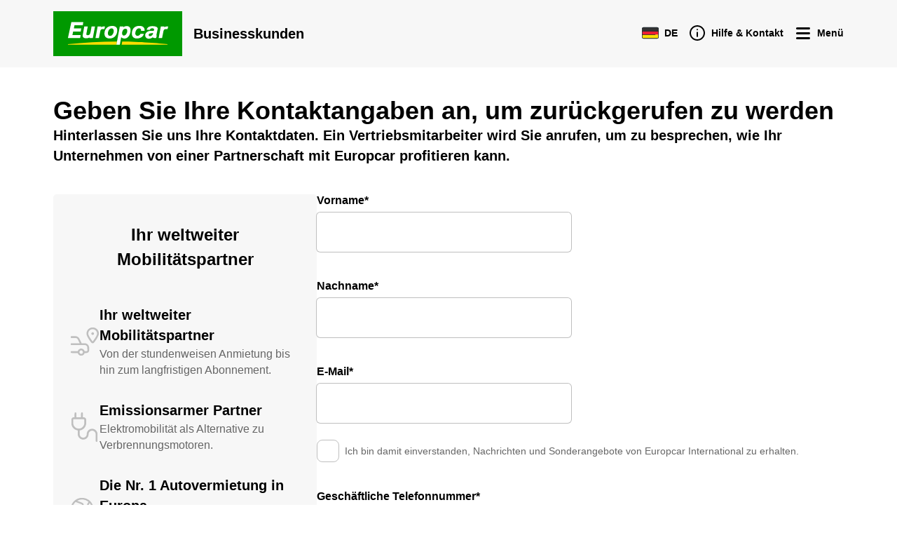

--- FILE ---
content_type: text/html; charset=utf-8
request_url: https://www.europcar.de/de-de/business/contact-me
body_size: 114101
content:
<!doctype html>
<html data-n-head-ssr lang="de" data-n-head="%7B%22lang%22:%7B%22ssr%22:%22de%22%7D%7D">
  <head >
    <meta data-n-head="ssr" http-equiv="X-UA-Compatible" content="IE=edge"><meta data-n-head="ssr" charset="utf-8"><meta data-n-head="ssr" name="viewport" content="width=device-width, initial-scale=1"><meta data-n-head="ssr" name="keywords" content="europe, van hire, car hire, worldwide, car rental" data-hid="keywords"><meta data-n-head="ssr" name="robots" content="index, follow" data-hid="robots"><meta data-n-head="ssr" property="og:type" content="website" data-hid="og:type"><meta data-n-head="ssr" property="og:site_name" content="Europcar" data-hid="og:site_name"><meta data-n-head="ssr" name="twitter:card" content="Europcar" data-hid="twitter:creator"><meta data-n-head="ssr" name="twitter:card" content="summary_large_image" data-hid="twitter:card"><meta data-n-head="ssr" property="fb:app_id" content="1376510945738032" data-hid="fb:app_id"><meta data-n-head="ssr" name="twitter:site" content="@europcar" data-hid="twitter:site"><meta data-n-head="ssr" data-hid="charset" charset="utf-8"><meta data-n-head="ssr" data-hid="mobile-web-app-capable" name="mobile-web-app-capable" content="yes"><meta data-n-head="ssr" data-hid="apple-mobile-web-app-status-bar-style" name="apple-mobile-web-app-status-bar-style" content="black-translucent"><meta data-n-head="ssr" data-hid="apple-mobile-web-app-title" name="apple-mobile-web-app-title" content="Europcar"><meta data-n-head="ssr" data-hid="theme-color" name="theme-color" content="#090"><meta data-n-head="ssr" data-hid="description" name="description" content="Wir bieten flexible PKW, Transporter &amp; LKW Mietlösungen für kleine, mittelständische und große Unternehmen."><meta data-n-head="ssr" data-hid="og:title" property="og:title" content="Als Business-Kunde mieten: Unsere Mobilitätslösungen für Ihr Unternehmen"><meta data-n-head="ssr" property="og:description" content="Wir bieten flexible PKW, Transporter &amp; LKW Mietlösungen für kleine, mittelständische und große Unternehmen." data-hid="og:description"><title>Unsere Mobilitätslösungen für Ihr Unternehmen</title><script type="text/javascript">/*
 Copyright and licenses see https://www.dynatrace.com/company/trust-center/customers/reports/ */
(function(){function ab(){var ta;(ta=void 0===bb.dialogArguments&&navigator.cookieEnabled)||(document.cookie="__dTCookie=1;SameSite=Lax",ta=document.cookie.includes("__dTCookie"),ta=(document.cookie="__dTCookie=1; expires=Thu, 01-Jan-1970 00:00:01 GMT",ta));return ta}function Fa(){if(ab()){var ta=bb.dT_,Ga=null==ta?void 0:ta.platformPrefix,fb;if(fb=!ta||Ga){var Xa;fb=(null===(Xa=document.currentScript)||void 0===Xa?void 0:Xa.getAttribute("data-dtconfig"))||"domain=europcar.de|reportUrl=/rb_9d9955e8-aee4-486c-862a-6a8b46a4d066|app=80025d7b8716a1d2|coo=1|owasp=1|featureHash=A7NQVfghqrux|msl=153600|srsr=5000|rdnt=1|uxrgce=1|cuc=j2oepnkw|srms=2,2,1,|mel=100000|expw=1|md=mdcc1=a^dqspan#loggedinName^dq,mdcc2=btc_vars.confirmation_total_amount_tax_incl_EUR|lastModification=1768260923677|mdp=mdcc2|tp=500,50,0|srbbv=2|agentUri=/ruxitagentjs_A7NQVfghqrux_10327251022105625.js|auto=1|domain=europcar.de|rid=RID_-2045687522|rpid=1495781360";
fb=(Xa=null==ta?void 0:ta.minAgentVersion)&&"10327251022105625"<`${Xa}`?(console.log("[CookiePrefix/initConfig] Min agent version detected, and javascript agent is older - the javascript agent will not be initialized!"),!1):Ga&&!fb.includes(`cuc=${Ga}`)?(console.log(`[CookiePrefix/initConfig] value of platformPrefix [${Ga}] does not match the "cuc" value in the current config - initConfig will not initialize!`),!1):!0}fb&&(ta={cfg:"domain=europcar.de|reportUrl=/rb_9d9955e8-aee4-486c-862a-6a8b46a4d066|app=80025d7b8716a1d2|coo=1|owasp=1|featureHash=A7NQVfghqrux|msl=153600|srsr=5000|rdnt=1|uxrgce=1|cuc=j2oepnkw|srms=2,2,1,|mel=100000|expw=1|md=mdcc1=a^dqspan#loggedinName^dq,mdcc2=btc_vars.confirmation_total_amount_tax_incl_EUR|lastModification=1768260923677|mdp=mdcc2|tp=500,50,0|srbbv=2|agentUri=/ruxitagentjs_A7NQVfghqrux_10327251022105625.js|auto=1|domain=europcar.de|rid=RID_-2045687522|rpid=1495781360",
iCE:ab,platformCookieOffset:null==ta?void 0:ta.platformCookieOffset},Ga&&(ta.platformPrefix=Ga),bb.dT_=ta)}}function Ya(ta){return"function"==typeof ta}function hb(){let ta=window.performance;return ta&&Ba&&Va&&!!ta.timeOrigin&&Ya(ta.now)&&Ya(ta.getEntriesByType)&&Ya(ta.getEntriesByName)&&Ya(ta.setResourceTimingBufferSize)&&Ya(ta.clearResourceTimings)}this.dT_&&dT_.prm&&dT_.prm();var bb="undefined"!=typeof globalThis?globalThis:"undefined"!=typeof window?window:void 0,Va="function"==typeof PerformanceResourceTiming||
"object"==typeof PerformanceResourceTiming,Ba="function"==typeof PerformanceNavigationTiming||"object"==typeof PerformanceNavigationTiming;if((!("documentMode"in document)||Number.isNaN(document.documentMode))&&hb()){let ta=bb.dT_;!ta||!ta.cfg&&ta.platformPrefix?Fa():ta.gCP||(bb.console.log("Duplicate agent injection detected, turning off redundant initConfig."),ta.di=1)}})();
(function(){function ab(){let f=0;try{f=Math.round(Qa.performance.timeOrigin)}catch(p){}if(0>=f||Number.isNaN(f)||!Number.isFinite(f))de.push({severity:"Warning",type:"ptoi",text:`performance.timeOrigin is invalid, with a value of [${f}]. Falling back to performance.timing.navigationStart`}),f=Ne;return zd=f,Ue=Fa,zd}function Fa(){return zd}function Ya(){return Ue()}function hb(){let f=0;try{f=Math.round(Qa.performance.now())}catch(p){}return 0>=f||Number.isNaN(f)||!Number.isFinite(f)?Date.now()-
Ue():f}function bb(f,p){if(!p)return"";var y=f+"=";f=p.indexOf(y);if(0>f)return"";for(;0<=f;){if(0===f||" "===p.charAt(f-1)||";"===p.charAt(f-1))return y=f+y.length,f=p.indexOf(";",f),0<=f?p.substring(y,f):p.substring(y);f=p.indexOf(y,f+y.length)}return""}function Va(f){return bb(f,document.cookie)}function Ba(){}function ta(f,p=[]){var y;if(!f||"object"!=typeof f&&"function"!=typeof f)return!1;let L="number"!=typeof p?p:[],U=null,wa=[];switch("number"==typeof p?p:5){case 0:U="Array";break;case 1:U=
"Boolean";break;case 2:U="Number";break;case 3:U="String";break;case 4:U="Function";break;case 5:U="Object";break;case 6:U="Date";wa.push("getTime");break;case 7:U="Error";wa.push("name","message");break;case 8:U="Element";break;case 9:U="HTMLElement";break;case 10:U="HTMLImageElement";wa.push("complete");break;case 11:U="PerformanceEntry";break;case 13:U="PerformanceResourceTiming";break;case 14:U="PerformanceNavigationTiming";break;case 15:U="CSSRule";wa.push("cssText","parentStyleSheet");break;
case 16:U="CSSStyleSheet";wa.push("cssRules","insertRule");break;case 17:U="Request";wa.push("url");break;case 18:U="Response";wa.push("ok","status","statusText");break;case 19:U="Set";wa.push("add","entries","forEach");break;case 20:U="Map";wa.push("set","entries","forEach");break;case 21:U="Worker";wa.push("addEventListener","postMessage","terminate");break;case 22:U="XMLHttpRequest";wa.push("open","send","setRequestHeader");break;case 23:U="SVGScriptElement";wa.push("ownerSVGElement","type");break;
case 24:U="HTMLMetaElement";wa.push("httpEquiv","content","name");break;case 25:U="HTMLHeadElement";break;case 26:U="ArrayBuffer";break;case 27:U="ShadowRoot",wa.push("host","mode")}let {Pe:db,af:Lb}={Pe:U,af:wa};if(!db)return!1;p=Lb.length?Lb:L;if(!L.length)try{if(Qa[db]&&f instanceof Qa[db]||Object.prototype.toString.call(f)==="[object "+db+"]")return!0;if(f&&f.nodeType&&1===f.nodeType){let Ub=null===(y=f.ownerDocument.defaultView)||void 0===y?void 0:y[db];if("function"==typeof Ub&&f instanceof
Ub)return!0}}catch(Ub){}for(let Ub of p)if("string"!=typeof Ub&&"number"!=typeof Ub&&"symbol"!=typeof Ub||!(Ub in f))return!1;return!!p.length}function Ga(f,p,y,L){"undefined"==typeof L&&(L=Xa(p,!0));"boolean"==typeof L&&(L=Xa(p,L));f===Qa?we&&we(p,y,L):ee&&ta(f,21)?Ge.call(f,p,y,L):f.addEventListener&&(f===Qa.document||f===Qa.document.documentElement?gh.call(f,p,y,L):we.call(f,p,y,L));L=!1;for(let U=Ad.length;0<=--U;){let wa=Ad[U];if(wa.object===f&&wa.event===p&&wa.Y===y){L=!0;break}}L||Ad.push({object:f,
event:p,Y:y})}function fb(f,p,y,L){for(let U=Ad.length;0<=--U;){let wa=Ad[U];if(wa.object===f&&wa.event===p&&wa.Y===y){Ad.splice(U,1);break}}"undefined"==typeof L&&(L=Xa(p,!0));"boolean"==typeof L&&(L=Xa(p,L));f===Qa?Bf&&Bf(p,y,L):f.removeEventListener&&(f===Qa.document||f===Qa.document.documentElement?Qg.call(f,p,y,L):Bf.call(f,p,y,L))}function Xa(f,p){let y=!1;try{if(we&&Vh.includes(f)){let L=Object.defineProperty({},"passive",{get(){y=!0}});we("test",Ba,L)}}catch(L){}return y?{passive:!0,capture:p}:
p}function Ca(){let f=Ad;for(let p=f.length;0<=--p;){let y=f[p];fb(y.object,y.event,y.Y)}Ad=[]}function ja(f){return"function"==typeof f}function ya(f){if(f&&void 0!==f[qg])return f[qg];let p=ja(f)&&/{\s+\[native code]/.test(Function.prototype.toString.call(f));return f&&(f[qg]=p),p}function ua(f,p,...y){return void 0!==Function.prototype.bind&&ya(Function.prototype.bind)?Function.prototype.bind.call(f,p,...y):function(...L){return f.apply(p,(y||[]).concat(Array.prototype.slice.call(arguments)||[]))}}
function R(){if(Of){let f=new Of;if(Kd)for(let p of Rg)void 0!==Kd[p]&&(f[p]=ua(Kd[p],f));return f}return new Qa.XMLHttpRequest}function aa(){return zc()}function xa(f,p,...y){function L(){delete Rd[U];f.apply(this,arguments)}let U,wa=He;return"apply"in wa?(y.unshift(L,p),U=wa.apply(Qa,y)):U=wa(L,p),Rd[U]=!0,U}function N(f){delete Rd[f];let p=ke;"apply"in p?p.call(Qa,f):p(f)}function Y(f){xe.push(f)}function ka(f){let p=xe.length;for(;p--;)if(xe[p]===f){xe.splice(p,1);break}}function Sa(){return xe}
function O(f,p){return Gd(f,p)}function ea(f){Sd(f)}function fa(f,p){if(!Pf||!Qf)return"";f=new Pf([f],{type:p});return Qf(f)}function S(f,p){return mf?new mf(f,p):void 0}function C(f){"function"==typeof f&&rg.push(f)}function V(){return rg}function la(){return Ne}function M(f){function p(...y){if("number"!=typeof y[0]||!Rd[y[0]])try{return f.apply(this,y)}catch(L){return f(y[0])}}return p[Wh]=f,p}function oa(){return de}function sa(){Ue=ab;zc=()=>Math.round(Ue()+hb());(Number.isNaN(zc())||0>=zc()||
!Number.isFinite(zc()))&&(zc=()=>Date.now())}function Ta(){Ie&&(Qa.clearTimeout=ke,Qa.clearInterval=Sd,Ie=!1)}function nb(f){f=encodeURIComponent(f);let p=[];if(f)for(let y=0;y<f.length;y++){let L=f.charAt(y);p.push(Cf[L]||L)}return p.join("")}function cb(f){return f.includes("^")&&(f=f.split("^^").join("^"),f=f.split("^dq").join('"'),f=f.split("^rb").join(">"),f=f.split("^lb").join("<"),f=f.split("^p").join("|"),f=f.split("^e").join("="),f=f.split("^s").join(";"),f=f.split("^c").join(","),f=f.split("^bs").join("\\")),
f}function tb(){return le}function Eb(f){le=f}function Qb(f){let p=Oa("rid"),y=Oa("rpid");p&&(f.rid=p);y&&(f.rpid=y)}function Vb(f){if(f=f.xb){f=cb(f);try{le=new RegExp(f,"i")}catch(p){}}else le=void 0}function Zb(f){return"n"===f||"s"===f||"l"===f?`;SameSite=${Sg[f]}`:""}function ia(f,p,y){let L=1,U=0;do document.cookie=f+'=""'+(p?";domain="+p:"")+";path="+y.substring(0,L)+"; expires=Thu, 01 Jan 1970 00:00:01 GMT;",L=y.indexOf("/",L),U++;while(-1!==L&&5>U)}function za(f,p=document.cookie){return bb(f,
p)}function Ob(f){var p;return function(){if(p)return p;var y,L,U,wa,db=-1!==Rf?Rf:(null===(L=null===(y=Qa.dT_)||void 0===y?void 0:y.scv)||void 0===L?void 0:L.call(y,"postfix"))||(null===(wa=null===(U=Qa.dT_)||void 0===U?void 0:U.gCP)||void 0===wa?void 0:wa.call(U));y=(y=(Rf=db,db))?"".concat(f).concat(y):f;return p=y,y}}function Ac(){let f=(document.domain||location.hostname||"").split(".");return 1>=f.length?[]:f}function qb(f,p){p=`dTValidationCookieValue;path=/;domain=${f}${Zb(p)}`;return document.cookie=
`${nf()}=${p}`,za(nf())?(ia(nf(),f,"/"),!0):!1}function kc(){var f=Tg.dT_.scv("agentUri");if(!f)return"ruxitagentjs";f=f.substring(f.lastIndexOf("/")+1);return f.includes("_")?f.substring(0,f.indexOf("_")):f}function Bb(){return Qa.dT_}function Fb(f){ca("eao")?ye=f:Qa.console.log(`${Sf} App override configuration is not enabled! The provided app config callback method will not be invoked!`)}function fc(f){let p=navigator.userAgent;if(!p)return null;let y=p.indexOf("DTHybrid/1.0");return-1===y?null:
(f=p.substring(y).match(new RegExp(`(^|\\s)${f}=([^\\s]+)`)))?f[2]:null}function Q(){return navigator.userAgent.includes("Googlebot")||navigator.userAgent.includes("AdsBot-Google")}function X(f){let p=f,y=Math.pow(2,32);return function(){return p=(1664525*p+1013904223)%y,p/y}}function Ka(f,p){return Number.isNaN(f)||Number.isNaN(p)?Math.floor(33*td()):Math.floor(td()*(p-f+1))+f}function ba(f){if(Number.isNaN(f)||0>f)return"";var p=Qa.crypto;if(p&&!Q())p=p.getRandomValues(new Uint8Array(f));else{p=
[];for(var y=0;y<f;y++)p.push(Ka(0,32))}f=Array(f);for(y=0;y<p.length;y++){let L=Math.abs(p[y]%32);f.push(String.fromCharCode(L+(9>=L?48:55)))}return f.join("")}function $a(f=!0){Ve=f}function lb(){return Td}function Na(){let f=Qa.dT_;try{let U=Qa.parent;for(;U&&U!==Qa;){let wa=U.dT_;var p;if(p=!!(wa&&"ea"in wa)&&"10327251022105625"===wa.version){var y=f,L=wa;let db=!y.bcv("ac")||y.scv("app")===L.scv("app"),Lb=y.scv("postfix"),Ub=L.scv("postfix");p=db&&Lb===Ub}if(p)return wa.tdto();U=U!==U.parent?
U.parent:void 0}}catch(U){}return f}function dc(f,p="",y){var L=f.indexOf("h"),U=f.indexOf("v"),wa=f.indexOf("e");let db=f.substring(f.indexOf("$")+1,L);L=-1!==U?f.substring(L+1,U):f.substring(L+1);!p&&-1!==U&&(-1!==wa?p=f.substring(U+1,wa):p=f.substring(U+1));f=null;y||(U=Number.parseInt(db.split("_")[0]),wa=zc()%We,y=(wa<U&&(wa+=We),U+9E5>wa));return y&&(f={frameId:db,actionId:"-"===L?"-":Number.parseInt(L),visitId:""}),{visitId:p,Cd:f}}function Hb(f,p,y){var L=Ja("pcl");L=f.length-L;0<L&&f.splice(0,
L);L=Bd(za(Ed(),y));let U=[],wa=L?`${L}$`:"";for(db of f)"-"!==db.actionId&&U.push(`${wa}${db.frameId}h${db.actionId}`);f=U.join("p");var db=(f||(Ve&&(Bc(!0,"a",y),$a(!1)),f+=`${L}$${Td}h-`),f+=`v${p||ha(y)}`,f+="e0",f);vc(of(),db,void 0,ca("ssc"))}function Xb(f,p=document.cookie){var y=za(of(),p);p=[];if(y&&"-"!==y){var L=y.split("p");y="";for(let U of L)L=dc(U,y,f),y=L.visitId,L.Cd&&p.push(L.Cd);for(let U of p)U.visitId=y}return p}function wc(f,p){let y=document.cookie;p=Xb(p,y);let L=!1;for(let U of p)U.frameId===
Td&&(U.actionId=f,L=!0);L||p.push({frameId:Td,actionId:f,visitId:""});Hb(p,void 0,y)}function mc(){return Hd}function ib(f,p){try{Qa.localStorage.setItem(f,p)}catch(y){}}function w(f){try{Qa.localStorage.removeItem(f)}catch(p){}}function x(f){try{return Qa.localStorage.getItem(f)}catch(p){}return null}function r(f,p=document.cookie||""){return p.split(f+"=").length-1}function E(f,p){var y=r(f,p);if(1<y){p=Oa("domain")||Qa.location.hostname;let L=Qa.location.hostname,U=Qa.location.pathname,wa=0,db=
0;ud.add(f);do{let Lb=L.substring(wa);if(Lb!==p||"/"!==U){ia(f,Lb===p?"":Lb,U);let Ub=r(f);Ub<y&&(ud.add(Lb),y=Ub)}wa=L.indexOf(".",wa)+1;db++}while(0!==wa&&10>db&&1<y);Oa("domain")&&1<y&&ia(f,"",U)}}function T(){var f=document.cookie;E(of(),f);E(Ed(),f);E(od(),f);f=ud.size;0<f&&f!==Xe&&(Xe=f,de.push({severity:"Error",type:"dcn",text:`Duplicate cookie name${1!==f?"s":""} detected: ${Array.from(ud).join(",")}`}))}function P(){ud=new Set;T();Y(function(f,p,y,L){0===ud.size||p||(f.av(L,"dCN",Array.from(ud).join(",")),
ud.clear(),Xe=0)})}function ha(f){return na(f)||Bc(!0,"c",f)}function na(f){if(J(f)<=zc())return Bc(!0,"t",f);let p=yc(f);if(p){let y=hh.exec(p);f=y&&3===y.length&&32===y[1].length&&!Number.isNaN(Number.parseInt(y[2]))?(Sb(Cd(),p),p):Bc(!0,"i",f)}else f=Bc(!0,"c",f);return f}function Da(f,p){var y=zc();p=Gc(p).kc;f&&(p=y);$c(y+Ye+"|"+p);ad()}function pb(f){let p="t"+(zc()-J(f));Bc(!0,p,f)}function yc(f){var p,y;return null!==(y=null===(p=Xb(!0,f)[0])||void 0===p?void 0:p.visitId)&&void 0!==y?y:qc(Cd())}
function Hc(){let f=ba(Ld);try{f=f.replace(/\d/g,function(p){p=.1*Number.parseInt(p);return String.fromCharCode(Math.floor(25*p+65))})}catch(p){throw ta(p,7),p;}return f+="-0",f}function Cc(f,p){let y=Xb(!1,p);Hb(y,f,p);Sb(Cd(),f);Da(!0)}function dd(f,p,y){return Bc(f,p,y)}function Bc(f,p,y){f&&(Oe=!0);f=yc(y);y=Hc();Cc(y);if(yc(document.cookie))for(let L of Md)L(y,Oe,p,f);return y}function Ec(f){Md.push(f)}function Lc(f){f=Md.indexOf(f);-1!==f&&Md.splice(f)}function ad(f){pf&&N(pf);pf=xa(Xc,J(f)-
zc())}function Xc(){let f=document.cookie;return J(f)<=zc()?(sb(pb,[f]),!0):(I(ad),!1)}function $c(f){let p=ua(vc,null,od(),f,void 0,ca("ssc"));p();let y=za(od());""!==y&&f!==y&&(T(),p(),f===za(od())||sg||(de.push({severity:"Error",type:"dcn",text:"Could not sanitize cookies"}),sg=!0));Sb(od(),f)}function id(f,p){p=za(f,p);return p||(p=qc(f)||""),p}function jd(){var f=na()||"";Sb(Cd(),f);f=id(od());$c(f);w(Cd());w(od())}function Gc(f){let p={Zc:0,kc:0};if(f=id(od(),f))try{let y=f.split("|");2===y.length&&
(p.Zc=Number.parseInt(y[0]),p.kc=Number.parseInt(y[1]))}catch(y){}return p}function J(f){f=Gc(f);return Math.min(f.Zc,f.kc+Df)}function W(f){Ye=f}function D(){let f=Oe;return Oe=!1,f}function ra(){Xc()||Da(!1)}function Ia(){if(ca("nsfnv")){var f=za(Ed());if(!f.includes(`${Ze}-`)){let p=Ea(f).serverId;f=f.replace(`${Ze}${p}`,`${Ze}${`${-1*Ka(2,me)}`.replace("-","-2D")}`);pd(f)}}}function Pa(){I(function(){if(!ed()){let f=-1*Ka(2,me),p=ba(Ld);pd(`v_4${Ze}${`${f}`.replace("-","-2D")}_sn_${p}`)}},!0);
Ec(Ia)}function Ea(f){var p;let y={},L={sessionId:"",serverId:"",overloadState:0,appState:y};var U=f.split($e);if(2<U.length&&0===U.length%2){f=+U[1];if(Number.isNaN(f)||3>f)return L;f={};for(var wa=2;wa<U.length;wa++){let db=U[wa];db.startsWith(Tf)?y[db.substring(6).toLowerCase()]=+U[wa+1]:f[db]=U[wa+1];wa++}f.sn?(U=f.sn,L.sessionId=U.length===Ld||12>=U.length?U:""):L.sessionId="hybrid";if(f.srv){a:{U=f.srv.replace("-2D","-");if(!Number.isNaN(+U)&&(wa=Number.parseInt(U),wa>=-me&&wa<=me))break a;
U=""}L.serverId=U}U=+f.ol;1===U&&ob(pc());0<=U&&2>=U&&(L.overloadState=U);f=+f.prv;Number.isNaN(f)||(L.privacyState=1>f||4<f?1:f);f=null===(p=Oa("app"))||void 0===p?void 0:p.toLowerCase();p=y[f];!Number.isNaN(p)&&0===p&&ob(pc())}return L}function ob(f){let p=Bb();f||(p.disabled=!0,p.overloadPrevention=!0)}function Ua(){if(yb()||Qa.dynatraceMobile){let f=Va("dtAdkSettings")||fc("dtAdkSettings")||"";return Ea(f).privacyState||null}return null}function yb(){var f,p;let y=Qa.MobileAgent;if(y)return y;
let L=null===(p=null===(f=Qa.webkit)||void 0===f?void 0:f.messageHandlers)||void 0===p?void 0:p.MobileAgent;if(L)return{incrementActionCount:()=>L.postMessage({api:"incrementActionCount"})}}function sb(f,p){return!Wb()||Bb().overloadPrevention&&!pc()?null:f.apply(this,p)}function Wb(){let f=Ua();return 2===f||1===f?!1:!ca("coo")||ca("cooO")||pc()}function Yb(f,p){try{Qa.sessionStorage.setItem(f,p)}catch(y){}}function Sb(f,p){sb(Yb,[f,p])}function qc(f){try{return Qa.sessionStorage.getItem(f)}catch(p){}return null}
function Ic(f){try{Qa.sessionStorage.removeItem(f)}catch(p){}}function tc(f){document.cookie=f+'="";path=/'+(Oa("domain")?";domain="+Oa("domain"):"")+"; expires=Thu, 01 Jan 1970 00:00:01 GMT;"}function Dc(f,p,y,L){p||0===p?(p=(p+"").replace(/[\n\r;]/g,"_"),f=f+"="+p+";path=/"+(Oa("domain")?";domain="+Oa("domain"):""),y&&(f+=";expires="+y.toUTCString()),f+=Zb(Oa("cssm")),L&&"https:"===location.protocol&&(f+=";Secure"),document.cookie=f):tc(f)}function vc(f,p,y,L){sb(Dc,[f,p,y,L])}function Dd(f){return!!f.includes("v_4")}
function md(f){f=za(Ed(),f);f||(f=(f=qc(Ed()))&&Dd(f)?(pd(f),f):"");return Dd(f)?f:""}function pd(f){vc(Ed(),f,void 0,ca("ssc"))}function vd(f){return(f=f||md())?Ea(f):{sessionId:"",serverId:"",overloadState:0,appState:{}}}function Bd(f){return vd(f).serverId}function ed(f){return vd(f).sessionId}function pc(){return navigator.userAgent.includes(Nd)}function ze(f){let p={};f=f.split("|");for(let y of f)f=y.split("="),2===f.length&&(p[f[0]]=decodeURIComponent(f[1].replace(/\+/g," ")));return p}function A(){let f=
kc();return(f.indexOf("dbg")===f.length-3?f.substring(0,f.length-3):f)+"_"+Oa("app")+"_Store"}function B(f,p={},y){f=f.split("|");for(var L of f){f=L;let U=L.indexOf("="),wa;-1===U?(wa=f,p[wa]="1"):(f=L.substring(0,U),wa=f,p[wa]=L.substring(U+1,L.length))}!y&&(y=p.spc)&&(L=document.createElement("textarea"),L.innerHTML=y,p.spc=L.value);return p}function F(f){var p;return null!==(p=ic[f])&&void 0!==p?p:Ud[f]}function ca(f){f=F(f);return"false"===f||"0"===f?!1:!!f}function Ja(f){var p=F(f);p=Number.parseInt(p);
return Number.isNaN(p)&&(p=Ud[f]),p}function Oa(f){if("app"===f){a:{try{if(ye){var p=ye();if(p&&"string"==typeof p&&qf.test(p)){var y=p;break a}Qa.console.log(`${Sf} Registered app config callback method did not return a string in the correct app id format ${qf} The default app ID will be used instead! Got value: ${p}`)}}catch(L){Qa.console.log(`${Sf} Failed to execute the registered app config callback method! The default app ID will be used instead!`,L)}y=void 0}if(y)return y}return(F(f)||"")+""}
function jb(f,p){ic[f]=p+""}function xb(f){return ic=f,ic}function Cb(f){let p=ic[f];p&&(ic[f]=p.includes("#"+f.toUpperCase())?"":p)}function Ib(f){var p=f.agentUri;null!=p&&p.includes("_")&&(p=/([A-Za-z]*)\d{0,4}_(\w*)_\d+/g.exec(p))&&p.length&&2<p.length&&(f.featureHash=p[2])}function $b(f){var p=Bb().platformCookieOffset;if("number"==typeof p){a:{var y=Oa("cssm");var L=Ac();if(L.length)for(p=L.slice(p);p.length;){if(qb(p.join("."),y)){y=p.join(".");break a}p.shift()}y=""}y&&(f.domain=y)}else if(y=
f.domain||"",p=(p=location.hostname)&&y?p===y||p.includes("."+y,p.length-("."+y).length):!0,!y||!p){f.domainOverride||(f.domainOriginal=f.domain||"",f.domainOverride=`${location.hostname},${y}`,delete f.domain);a:{L=Oa("cssm");let wa=Ac().reverse();if(wa.length){var U=wa[0];for(let db=1;db<=wa.length;db++){if(qb(U,L)){L=U;break a}let Lb=wa[db];Lb&&(U=`${Lb}.${U}`)}}L=""}L&&(f.domain=L);p||de.push({type:"dpi",severity:"Warning",text:`Configured domain "${y}" is invalid for current location "${location.hostname}". Agent will use "${f.domain}" instead.`})}}
function m(f,p){$b(f);let y=ic.pVO;(y&&(f.pVO=y),p)||(f.bp=(f.bp||Ud.bp)+"")}function t(f,p){if(null==f||!f.attributes)return p;let y=p;var L=f.attributes.getNamedItem("data-dtconfig");if(!L)return y;f=f.src;L=L.value;let U={};ic.legacy="1";var wa=/([A-Za-z]*)_(\w*)_(\d+)/g;let db=null;wa=(f&&(db=wa.exec(f),null!=db&&db.length&&(U.agentUri=f,U.featureHash=db[2],U.agentLocation=f.substring(0,f.indexOf(db[1])-1),U.buildNumber=db[3])),L&&B(L,U,!0),$b(U),U);if(!p)y=wa;else if(!wa.syntheticConfig)return wa;
return y}function u(){return ic}function G(f){return Ud[f]===F(f)}function I(f,p=!1){Wb()?f():p?tg.push(f):ug.push(f)}function ma(){if(!ca("coo")||Wb())return!1;for(let f of ug)xa(f,0);ug=[];jb("cooO",!0);for(let f of tg)f();return tg.length=0,!0}function pa(){if(!ca("coo")||!Wb())return!1;jb("cooO",!1);tc(Ed());tc(of());tc(vg());tc("dtAdk");tc(Yc());tc(od());try{Ic(Cd()),Ic(od()),w(Cd()),w(od()),Ic(Yc()),Ic(Ed()),w(A()),w("dtAdk")}catch(f){}return!0}function Ma(){var f=za(Yc());if(!f||45!==(null==
f?void 0:f.length))if(f=x(Yc())||qc(Yc()),45!==(null==f?void 0:f.length)){ih=!0;let p=zc()+"";f=(p+=ba(45-p.length),p)}return Wa(f),f}function Wa(f){let p;if(ca("dpvc")||ca("pVO"))Sb(Yc(),f);else{p=new Date;var y=p.getMonth()+Math.min(24,Math.max(1,Ja("rvcl")));p.setMonth(y);y=Yc();sb(ib,[y,f])}vc(Yc(),f,p,ca("ssc"))}function gb(){return ih}function rb(f){let p=za(Yc());tc(Yc());Ic(Yc());w(Yc());jb("pVO",!0);Wa(p);f&&sb(ib,["dt-pVO","1"]);jd()}function zb(){w("dt-pVO");ca("pVO")&&(jb("pVO",!1),Ma());
Ic(Yc());jd()}function hc(f,p,y,L,U,wa){let db=document.createElement("script");db.setAttribute("src",f);p&&db.setAttribute("defer","defer");y&&(db.onload=y);L&&(db.onerror=L);U&&db.setAttribute("id",U);if(f=wa){var Lb;f=null!=(null===(Lb=document.currentScript)||void 0===Lb?void 0:Lb.attributes.getNamedItem("integrity"))}f&&db.setAttribute("integrity",wa);db.setAttribute("crossorigin","anonymous");wa=document.getElementsByTagName("script")[0];wa.parentElement.insertBefore(db,wa)}function nc(f){return Uf+
"/"+Pe+"_"+f+"_"+(Ja("buildNumber")||Bb().version)+".js"}function Mc(){}function Oc(f,p){return function(){f.apply(p,arguments)}}function Mb(f){if(!(this instanceof Mb))throw new TypeError("Promises must be constructed via new");if("function"!=typeof f)throw new TypeError("not a function");this.oa=0;this.Ob=!1;this.qa=void 0;this.Da=[];jh(f,this)}function kd(f,p){for(;3===f.oa;)f=f.qa;0===f.oa?f.Da.push(p):(f.Ob=!0,Mb.qb(function(){var y=1===f.oa?p.Gb:p.Hb;if(null===y)(1===f.oa?Vd:Ae)(p.promise,f.qa);
else{try{var L=y(f.qa)}catch(U){Ae(p.promise,U);return}Vd(p.promise,L)}}))}function Vd(f,p){try{if(p===f)throw new TypeError("A promise cannot be resolved with itself.");if(p&&("object"==typeof p||"function"==typeof p)){var y=p.then;if(p instanceof Mb){f.oa=3;f.qa=p;wg(f);return}if("function"==typeof y){jh(Oc(y,p),f);return}}f.oa=1;f.qa=p;wg(f)}catch(L){Ae(f,L)}}function Ae(f,p){f.oa=2;f.qa=p;wg(f)}function wg(f){2===f.oa&&0===f.Da.length&&Mb.qb(function(){f.Ob||Mb.Ub(f.qa)});for(var p=0,y=f.Da.length;p<
y;p++)kd(f,f.Da[p]);f.Da=null}function Xh(f,p,y){this.Gb="function"==typeof f?f:null;this.Hb="function"==typeof p?p:null;this.promise=y}function jh(f,p){var y=!1;try{f(function(L){y||(y=!0,Vd(p,L))},function(L){y||(y=!0,Ae(p,L))})}catch(L){y||(y=!0,Ae(p,L))}}function xg(){return yg.qb=function(f){if("string"==typeof f)throw Error("Promise polyfill called _immediateFn with string");f()},yg.Ub=()=>{},yg}function Ef(){var f;(f=void 0===Qa.dialogArguments&&navigator.cookieEnabled)||(document.cookie="__dTCookie=1;SameSite=Lax",
f=document.cookie.includes("__dTCookie"),f=(document.cookie="__dTCookie=1; expires=Thu, 01-Jan-1970 00:00:01 GMT",f));return f}function zg(){var f,p;try{null===(p=null===(f=yb())||void 0===f?void 0:f.incrementActionCount)||void 0===p||p.call(f)}catch(y){}}function Vf(){let f=Qa.dT_;Qa.dT_={di:0,version:"10327251022105625",cfg:f?f.cfg:"",iCE:f?Ef:function(){return navigator.cookieEnabled},ica:1,disabled:!1,disabledReason:"",overloadPrevention:!1,gAST:la,ww:S,stu:fa,nw:aa,st:xa,si:O,aBPSL:Y,rBPSL:ka,
gBPSL:Sa,aBPSCC:C,gBPSCC:V,buildType:"dynatrace",gSSV:qc,sSSV:Sb,rSSV:Ic,rvl:w,iVSC:Dd,p3SC:Ea,dC:tc,sC:vc,esc:nb,gSId:Bd,gDtc:ed,gSC:md,sSC:pd,gC:Va,cRN:Ka,cRS:ba,cfgO:u,pCfg:ze,pCSAA:B,cFHFAU:Ib,sCD:m,bcv:ca,ncv:Ja,scv:Oa,stcv:jb,rplC:xb,cLSCK:A,gFId:lb,gBAU:nc,iS:hc,eWE:I,oEIEWA:sb,eA:ma,dA:pa,iNV:gb,gVID:Ma,dPV:rb,ePV:zb,sVIdUP:$a,sVTT:W,sVID:Cc,rVID:na,gVI:ha,gNVIdN:dd,gARnVF:D,cAUV:ra,uVT:Da,aNVL:Ec,rNVL:Lc,gPC:Xb,cPC:wc,sPC:Hb,clB:Ta,ct:N,aRI:Qb,iXB:Vb,gXBR:tb,sXBR:Eb,de:cb,iEC:zg,rnw:hb,gto:Ya,
ael:Ga,rel:fb,sup:Xa,cuel:Ca,iAEPOO:Wb,iSM:pc,gxwp:R,iIO:ta,prm:xg,cI:ea,gidi:oa,iDCV:G,gCF:za,gPSMB:Ua,lvl:x,gCP:null!=f&&f.platformPrefix?function(){return f.platformPrefix||""}:void 0,platformCookieOffset:null==f?void 0:f.platformCookieOffset,tdto:Na,gFLAI:mc,rACC:Fb,gAN:kc,gAFUA:fc}}function Yh(){xg();var f;Of=Qa.XMLHttpRequest;var p=null===(f=Qa.XMLHttpRequest)||void 0===f?void 0:f.prototype;if(p){Kd={};for(let L of Rg)void 0!==p[L]&&(Kd[L]=p[L])}we=Qa.addEventListener;Bf=Qa.removeEventListener;
gh=Qa.document.addEventListener;Qg=Qa.document.removeEventListener;He=Qa.setTimeout;Gd=Qa.setInterval;Ie||(ke=Qa.clearTimeout,Sd=Qa.clearInterval);f=Ef?Ef():navigator.cookieEnabled;var y;p=za("dtAdkSettings")||(null===(y=ne)||void 0===y?void 0:y.getItem("dtAdkSettings"))||fc("dtAdkSettings")||"";y=1===(Ea(p).overloadState||null);if(f){if(y)return!1}else return!1;return!0}function af(...f){Qa.console.log.apply(Qa.console,f)}this.dT_&&dT_.prm&&dT_.prm();var Tg="undefined"!=typeof window?window:self,
Qa="undefined"!=typeof globalThis?globalThis:"undefined"!=typeof window?window:void 0,ke,Sd,He,Gd,zd,Ue,Wh=Symbol.for("dt_2");Symbol.for("dt_3");var we,Bf,gh,Qg,ee=Qa.Worker,Ge=ee&&ee.prototype.addEventListener,Ad=[],Vh=["touchstart","touchend","scroll"],qg=Symbol.for("dt2-isNativeFunction"),Of,Rg="abort getAllResponseHeaders getResponseHeader open overrideMimeType send setRequestHeader".split(" "),Kd,mf=Qa.Worker,Pf=Qa.Blob,Qf=Qa.URL&&Qa.URL.createObjectURL,Ie=!1,xe,rg=[],de=[],Ne,ne,Rd={},zc,Cf=
{"!":"%21","~":"%7E","*":"%2A","(":"%28",")":"%29","'":"%27",hg:"%24",";":"%3B",",":"%2C"},le,Sg={l:"Lax",s:"Strict",n:"None"},Rf=-1,of=Ob("dtPC"),Ed=Ob("dtCookie"),od=Ob("rxvt"),Yc=Ob("rxVisitor"),nf=Ob("dTValidationCookie"),vg=Ob("dtSa"),Ud,Sf="[Dynatrace RUM JavaScript]",qf=/^[\da-f]{12,16}$/,ye,td,Be,Ve=!1,Td,We=6E8,Hd,Ld=32,Cd=Ob("rxvisitid"),ud,Xe=0,hh=/([A-Z]+)-(\d+)/,Md=[],Ye,Df,Oe=!1,pf,sg=!1,$e="_",me=32768,Ze=`${$e}srv${$e}`,Tf="app-3A",Nd="RuxitSynthetic",Zh=/c(\w+)=([^ ]+(?: (?!c?\w+=)[^ ()c]+)*)/g,
ic={},ug=[],tg=[],ih=!1,Wf,Uf,Pe,$h=setTimeout;Mb.prototype.catch=function(f){return this.then(null,f)};Mb.prototype.then=function(f,p){var y=new this.constructor(Mc);return kd(this,new Xh(f,p,y)),y};Mb.prototype.finally=function(f){var p=this.constructor;return this.then(function(y){return p.resolve(f()).then(function(){return y})},function(y){return p.resolve(f()).then(function(){return p.reject(y)})})};Mb.all=function(f){return new Mb(function(p,y){function L(Lb,Ub){try{if(Ub&&("object"==typeof Ub||
"function"==typeof Ub)){var ld=Ub.then;if("function"==typeof ld){ld.call(Ub,function(Od){L(Lb,Od)},y);return}}U[Lb]=Ub;0===--wa&&p(U)}catch(Od){y(Od)}}if(!f||"undefined"==typeof f.length)return y(new TypeError("Promise.all accepts an array"));var U=Array.prototype.slice.call(f);if(0===U.length)return p([]);for(var wa=U.length,db=0;db<U.length;db++)L(db,U[db])})};Mb.allSettled=function(f){return new this(function(p,y){function L(db,Lb){if(Lb&&("object"==typeof Lb||"function"==typeof Lb)){var Ub=Lb.then;
if("function"==typeof Ub){Ub.call(Lb,function(ld){L(db,ld)},function(ld){U[db]={status:"rejected",reason:ld};0===--wa&&p(U)});return}}U[db]={status:"fulfilled",value:Lb};0===--wa&&p(U)}if(!f||"undefined"==typeof f.length)return y(new TypeError(typeof f+" "+f+" is not iterable(cannot read property Symbol(Symbol.iterator))"));var U=Array.prototype.slice.call(f);if(0===U.length)return p([]);var wa=U.length;for(y=0;y<U.length;y++)L(y,U[y])})};Mb.resolve=function(f){return f&&"object"==typeof f&&f.constructor===
Mb?f:new Mb(function(p){p(f)})};Mb.reject=function(f){return new Mb(function(p,y){y(f)})};Mb.race=function(f){return new Mb(function(p,y){if(!f||"undefined"==typeof f.length)return y(new TypeError("Promise.race accepts an array"));for(var L=0,U=f.length;L<U;L++)Mb.resolve(f[L]).then(p,y)})};Mb.qb="function"==typeof setImmediate&&function(f){setImmediate(f)}||function(f){$h(f,0)};Mb.Ub=function(f){"undefined"!=typeof console&&console&&console.warn("Possible Unhandled Promise Rejection:",f)};var yg=
Mb,Ug="function"==typeof PerformanceResourceTiming||"object"==typeof PerformanceResourceTiming,Ff="function"==typeof PerformanceNavigationTiming||"object"==typeof PerformanceNavigationTiming;(function(){var f,p,y,L;if(L=!("documentMode"in document&&!Number.isNaN(document.documentMode)))L=(L=window.performance)&&Ff&&Ug&&!!L.timeOrigin&&ja(L.now)&&ja(L.getEntriesByType)&&ja(L.getEntriesByName)&&ja(L.setResourceTimingBufferSize)&&ja(L.clearResourceTimings);if(L)if(L=!(null!==(f=navigator.userAgent)&&
void 0!==f&&f.includes("RuxitSynthetic")),!Qa.dT_||!Qa.dT_.cfg||"string"!=typeof Qa.dT_.cfg||"initialized"in Qa.dT_&&Qa.dT_.initialized)null!==(p=Qa.dT_)&&void 0!==p&&p.gCP?af("[CookiePrefix/initCode] initCode with cookie prefix already initialized, not initializing initCode!"):af("InitConfig not found or agent already initialized! This is an injection issue."),Qa.dT_&&(Qa.dT_.di=3);else if(L)try{Vf();Ud={ade:"",aew:!0,apn:"",agentLocation:"",agentUri:"",app:"",ac:!0,async:!1,ase:!1,auto:!1,bp:3,
bs:!1,buildNumber:0,csprv:!0,cepl:16E3,cls:!0,ccNcss:!1,coo:!1,cooO:!1,cssm:"0",cwtDomains:"",cwtUrl:"w2dax4xgw3",cwt:"",cors:!1,cuc:"",cce:!1,cux:!1,postfix:"",dataDtConfig:"",debugName:"",dvl:500,dASXH:!1,disableCookieManager:!1,dKAH:!1,disableLogging:!1,dmo:!1,doel:!1,dpch:!1,dpvc:!1,disableXhrFailures:!1,domain:"",domainOverride:"",domainOriginal:"",doNotDetect:"",ds:!0,dsndb:!1,dsa:!1,dsss:!1,dssv:!0,earxa:!0,eao:!1,exp:!1,eni:!0,etc:!0,expw:!1,instr:"",evl:"",fa:!1,fvdi:!1,featureHash:"",hvt:216E5,
imm:!1,ign:"",iub:"",iqvn:!1,initializedModules:"",lastModification:0,lupr:!0,lab:!1,legacy:!1,lt:!0,mb:"",md:"",mdp:"",mdl:"",mcepsl:100,mdn:5E3,mhl:4E3,mpl:1024,mmds:2E4,msl:3E4,bismepl:2E3,mel:200,mepp:10,moa:30,mrt:3,ntd:!1,nsfnv:!1,ncw:!1,oat:180,ote:!1,owasp:!1,pcl:20,pt:!0,perfbv:1,prfSmpl:0,pVO:!1,peti:!1,raxeh:!0,rdnt:0,nosr:!0,reportUrl:"dynaTraceMonitor",rid:"",ridPath:"",rpid:"",rcdec:12096E5,rtl:0,rtp:2,rtt:1E3,rtu:200,rvcl:24,sl:100,ssc:!1,svNB:!1,srad:!0,srbbv:1,srbw:!0,srcst:!1,srdinitrec:!0,
srmr:100,srms:"1,1,,,",srsr:1E5,srtbv:3,srtd:1,srtr:500,srvr:"",srvi:0,srwo:!1,srre:"",srxcss:!0,srxicss:!0,srficros:!0,srmrc:!1,srsdom:!0,srfirrbv:!0,srcss:!0,srmcrl:1,srmcrv:10,st:3E3,spc:"",syntheticConfig:!1,tal:0,tt:100,tvc:3E3,uxdce:!1,uxdcw:1500,uxrgce:!0,uxrgcm:"100,25,300,3;100,25,300,3",uam:!1,uana:"data-dtname,data-dtName",uanpi:0,pui:!1,usrvd:!0,vrt:!1,vcfi:!0,vcsb:!1,vcit:1E3,vct:50,vcx:50,vscl:0,vncm:1,vrei:"",xb:"",chw:"",xt:0,xhb:""};if(!Yh())throw Error("Error during initCode initialization");
try{ne=Qa.localStorage}catch(wd){}de=[];sa();Ne=zc();xe=[];Rd={};Ie||(Qa.clearTimeout=M(ke),Qa.clearInterval=M(Sd),Ie=!0);let qd=Math.random(),Fd=Math.random();Be=0!==qd&&0!==Fd&&qd!==Fd;if(Q()){var U=performance.getEntriesByType("navigation")[0];if(U){f=0;for(var wa in U){let wd=+U[wa];!Number.isNaN(wd)&&Number.isFinite(wd)&&(f+=Math.abs(wd))}var db=Math.floor(1E4*f)}else db=zc();td=X(db)}else Be?td=Math.random:td=X(zc());Td=Ne%We+"_"+Number.parseInt(Ka(0,1E3)+"");a:{let wd=Bb().cfg;ic={reportUrl:"dynaTraceMonitor",
initializedModules:"",dataDtConfig:"string"==typeof wd?wd:""};Bb().cfg=ic;let fd=ic.dataDtConfig;fd&&!fd.includes("#CONFIGSTRING")&&(B(fd,ic),Cb("domain"),Cb("auto"),Cb("app"),Ib(ic));let gd=(ic.dataDtConfig||"").includes("#CONFIGSTRING")?null:ic;if(gd=t(document.currentScript,gd),gd)for(let hd in gd)if(Object.prototype.hasOwnProperty.call(gd,hd)){U=hd;db=ic;wa=U;var Lb=gd[U];"undefined"!=typeof Lb&&(db[wa]=Lb)}let fe=A();try{let hd=(Lb=ne)&&Lb.getItem(fe);if(hd){let bf=ze(hd),oe=B(bf.config||""),
rf=ic.lastModification||"0",Ag=Number.parseInt((oe.lastModification||bf.lastModification||"0").substring(0,13)),Ki="string"==typeof rf?Number.parseInt(rf.substring(0,13)):rf;if(!(rf&&Ag<Ki)&&(oe.agentUri=oe.agentUri||Oa("agentUri"),oe.featureHash=bf.featureHash||Oa("featureHash"),oe.agentUri&&Ib(oe),m(oe,!0),Vb(oe),Qb(oe),Ag>(+ic.lastModification||0))){let oj=ca("auto"),pj=ca("legacy");ic=xb(oe);ic.auto=oj?"1":"0";ic.legacy=pj?"1":"0"}}}catch(hd){}m(ic);try{let hd=ic.ign;if(hd&&(new RegExp(hd)).test(Qa.location.href)){var Ub=
(delete Qa.dT_,!1);break a}}catch(hd){}if(pc()){{var ld=navigator.userAgent;let bf=ld.lastIndexOf(Nd);if(-1===bf)var Od={};else{var Qe=ld.substring(bf).matchAll(Zh);if(Qe){ld={};for(var Gf of Qe){let [,oe,rf]=Gf;ld[oe]=rf}Od=ld}else Od={}}}Gf=Od;let hd;for(hd in Gf)if(Object.prototype.hasOwnProperty.call(Gf,hd)&&Gf[hd]){Od=ic;Qe=hd;var pe=Gf[hd];"undefined"!=typeof pe&&(Od[Qe]=pe)}xb(ic)}var Pd=Oa("cuc"),Wd,cf;let Xd=null===(cf=null===(Wd=Qa.dT_)||void 0===Wd?void 0:Wd.gCP)||void 0===cf?void 0:cf.call(Wd);
if(Pd&&Xd&&Pd!==Xd)throw Error("platformPrefix and cuc do not match!");Ub=!0}if(!Ub)throw Error("Error during config initialization");P();Wf=Bb().disabled;var Jc;if(!(Jc=Oa("agentLocation")))a:{let wd=Oa("agentUri");if(wd||document.currentScript){let gd=wd||document.currentScript.src;if(gd){let fe=gd.includes("_complete")?2:1,Xd=gd.lastIndexOf("/");for(Ub=0;Ub<fe&&-1!==Xd;Ub++)gd=gd.substring(0,Xd),Xd=gd.lastIndexOf("/");Jc=gd;break a}}let fd=location.pathname;Jc=fd.substring(0,fd.lastIndexOf("/"))}Uf=
Jc;if(Pe=kc(),"true"===za("dtUseDebugAgent")&&!Pe.includes("dbg")&&(Pe=Oa("debugName")||Pe+"dbg"),!ca("auto")&&!ca("legacy")&&!Wf){let wd=Oa("agentUri")||nc(Oa("featureHash"));ca("async")||"complete"===document.readyState?hc(wd,ca("async"),void 0,void 0,"dtjsagent"):(document.write(`<script id="${"dtjsagentdw"}" type="text/javascript" src="${wd}" crossorigin="anonymous"><\/script>`),document.getElementById("dtjsagentdw")||hc(wd,ca("async"),void 0,void 0,"dtjsagent"))}za(Ed())&&jb("cooO",!0);Pa();
jb("pVO",!!x("dt-pVO"));I(Ma);Ye=18E5;Df=Ja("hvt")||216E5;let df=Na();Hd=void 0;df&&"ea"in df&&(Hd=df.gITAID());sb(wc,[Hd||1])}catch(qd){"platformPrefix and cuc do not match!"===qd.message?(Jc=Qa.dT_,Qa.dT_={minAgentVersion:Jc.minAgentVersion,platformPrefix:(null===(y=Jc.gCP)||void 0===y?void 0:y.call(Jc))||Jc.platformPrefix,platformCookieOffset:Jc.platformCookieOffset},af("[CookiePrefix/initCode] cuc and platformPrefix do not match, disabling agent!")):(delete Qa.dT_,af("JsAgent initCode initialization failed!",
qd))}})()})();
</script><script type="text/javascript" src="/ruxitagentjs_A7NQVfghqrux_10327251022105625.js" defer="defer"></script><link data-n-head="ssr" rel="icon" type="image/x-icon" href="/assets/favicon.ico"><link data-n-head="ssr" data-hid="shortcut-icon" rel="shortcut icon" href="/_nuxt/icons/icon_64x64.8e91c7.png"><link data-n-head="ssr" data-hid="apple-touch-icon" rel="apple-touch-icon" href="/_nuxt/icons/icon_512x512.8e91c7.png" sizes="512x512"><link data-n-head="ssr" rel="manifest" href="/_nuxt/manifest.8b2d43cc.json" data-hid="manifest" crossorigin="use-credentials"><link data-n-head="ssr" rel="canonical" data-hid="canonical" href="https://www.europcar.de/de-de/business"><link data-n-head="ssr" rel="alternate" href="https://www.europcar.com/en-us/business" hreflang="x-default"><link data-n-head="ssr" rel="alternate" href="https://www.europcar.com/en-us/business" hreflang="en-US"><link data-n-head="ssr" rel="alternate" href="https://www.europcar.co.nz/en-nz/business" hreflang="en-NZ"><link data-n-head="ssr" rel="alternate" href="https://www.europcar.co.uk/en-gb/business" hreflang="en-GB"><link data-n-head="ssr" rel="alternate" href="https://www.europcar.fr/fr-fr/business" hreflang="fr-FR"><link data-n-head="ssr" rel="alternate" href="https://www.europcar.pt/pt-pt/business" hreflang="pt-PT"><link data-n-head="ssr" rel="alternate" href="https://www.europcar.it/it-it/business" hreflang="it-IT"><link data-n-head="ssr" rel="alternate" href="https://www.europcar.es/es-es/business" hreflang="es-ES"><link data-n-head="ssr" rel="alternate" href="https://www.europcar.de/de-de/business" hreflang="de-DE"><link data-n-head="ssr" rel="alternate" href="https://www.europcar.com.au/en-au/business" hreflang="en-AU"><link data-n-head="ssr" rel="alternate" href="https://www.europcar.be/en-be/business" hreflang="en-BE"><link data-n-head="ssr" rel="alternate" href="https://www.europcar.be/nl-be/business" hreflang="nl-BE"><link data-n-head="ssr" rel="alternate" href="https://www.europcar.be/fr-be/business" hreflang="fr-BE"><link data-n-head="ssr" rel="alternate" href="https://www.europcar.se/sv-se/business" hreflang="sv-SE"><link data-n-head="ssr" rel="alternate" href="https://www.europcar.at/de-at/business" hreflang="de-AT"><link data-n-head="ssr" rel="alternate" href="https://www.europcar.at/en-eu/business" hreflang="en-AT"><link data-n-head="ssr" rel="alternate" href="https://www.europcar.no/nb-no/business" hreflang="no-NO"><link data-n-head="ssr" rel="alternate" href="https://www.europcar.ch/fr-ch/business" hreflang="fr-CH"><link data-n-head="ssr" rel="alternate" href="https://www.europcar.ch/de-ch/business" hreflang="de-CH"><link data-n-head="ssr" rel="alternate" href="https://www.europcar.ch/it-ch/business" hreflang="it-CH"><link data-n-head="ssr" rel="alternate" href="https://www.europcar.ch/en-ch/business" hreflang="en-CH"><link data-n-head="ssr" rel="alternate" href="https://www.europcar.ie/en-ie/business" hreflang="en-IE"><link data-n-head="ssr" rel="alternate" href="https://www.europcar.fi/fi-fi/business" hreflang="fi-FI"><link rel="modulepreload" href="/_nuxt/d45d326.modern.js" as="script"><link rel="modulepreload" href="/_nuxt/e29ddb2.modern.js" as="script"><link rel="preload" href="/_nuxt/css/7a6e079.css" as="style"><link rel="modulepreload" href="/_nuxt/175eeb9.modern.js" as="script"><link rel="preload" href="/_nuxt/css/11e7697.css" as="style"><link rel="modulepreload" href="/_nuxt/18bfb4f.modern.js" as="script"><link rel="modulepreload" href="/_nuxt/8d93b75.modern.js" as="script"><link rel="stylesheet" href="/_nuxt/css/7a6e079.css"><link rel="stylesheet" href="/_nuxt/css/11e7697.css">
  </head>
  <body >
    <div data-server-rendered="true" id="__nuxt"><!----><div id="__layout"><div class="layout-wrapper"><div id="layout-wrapper-content"><div id="outdated-browser-banner" class="outdated-browser-banner"><input id="outdated-browser-banner__close_checkbox" type="checkbox" class="outdated-browser-banner__close_checkbox"> <div class="outdated-browser-banner__container"><div data-test-id="os-icon" class="os-icon" style="width:18px;height:18px;min-width:18px;min-height:18px;"><svg width="24" height="24" viewBox="0 0 24 24" xmlns="http://www.w3.org/2000/svg" xmlns:xlink="http://www.w3.org/1999/xlink" data-test-id="os-icon-svg" class="os-icon__svg" style="fill:var(--color-warning-2);transform:rotate(0deg);width:18px;height:18px;min-width:18px;min-height:18px;"><defs><path id="info_solid_svg__a" d="M12.186 8.087c-.521 0-1.043-.522-1.043-1.044 0-.521.522-1.043 1.043-1.043.522 0 1.044.522 1.044 1.043 0 .522-.522 1.044-1.044 1.044zm1.044 8.48c0 .585-.447 1.023-1.044 1.023-.596 0-1.043-.438-1.043-1.023v-5.259c0-.584.447-1.022 1.043-1.022.597 0 1.044.438 1.044 1.022v5.26zM12 0C5.4 0 0 5.4 0 12s5.4 12 12 12 12-5.4 12-12S18.6 0 12 0z"></path></defs><use xlink:href="#info_solid_svg__a" fill-rule="evenodd"></use></svg></div> <div class="outdated-browser-banner__content"><a href="https://browsehappy.com/" target="_blank" rel="noopener">Sie verwenden einen veralteten Internet Browser. 
Bitte aktualisieren Sie Ihren Browser, um die Nutzung und Sicherheit zu verbessern, indem Sie hier klicken.</a></div> <label for="outdated-browser-banner__close_checkbox" aria-label="close" class="outdated-browser-banner__close-button"><div data-test-id="os-icon" class="os-icon" style="width:30px;height:30px;min-width:30px;min-height:30px;"><svg width="24" height="24" viewBox="0 0 24 24" xmlns="http://www.w3.org/2000/svg" xmlns:xlink="http://www.w3.org/1999/xlink" data-test-id="os-icon-svg" class="os-icon__svg" style="fill:var(--color-standard-1);transform:rotate(0deg);width:30px;height:30px;min-width:30px;min-height:30px;"><defs><path id="cross_outline_small_svg__a" d="M13.56 12l3.117-3.119a1.101 1.101 0 10-1.559-1.559l-3.119 3.118-3.117-3.118a1.103 1.103 0 00-1.559 1.56L10.441 12l-3.118 3.118a1.103 1.103 0 101.559 1.56l3.117-3.12 3.119 3.12a1.103 1.103 0 001.559-1.56L13.559 12z"></path></defs><use xlink:href="#cross_outline_small_svg__a" fill-rule="evenodd"></use></svg></div></label></div></div> <div class="contact-me"><div data-test-id="header" class="header-component header_component header_component__grey"><header class="header_component__navbar header_component__navbar--b2b"><div class="header_component__context-items header_component__context-items--aligned"><a href="/de-de/business" data-test-id="header-navigate-link" class="header-logo nuxt-link-active"><!----> <img src="/_nuxt/img/main-logo.569c225.svg" alt="Europcar" class="os-image header-logo__image"></a> <!----></div> <!----> <nav class="header_component__navbar-right"><ul data-test-id="login-header-li" class="header_component__menu header_component__menu__dark"><!----><!----><!----> <li class="header_component__menu__item"><a href="/de-de/p/kundenservice" target="_blank" rel="noopener noreferrer" data-test-id="option-select-help" class="os-button header_component__link_hover os-button--link os-button--size-medium os-button--variant-link"><div data-test-id="os-icon" class="os-icon" style="width:24px;height:24px;min-width:24px;min-height:24px;"><svg width="24" height="24" viewBox="0 0 24 24" xmlns="http://www.w3.org/2000/svg" xmlns:xlink="http://www.w3.org/1999/xlink" data-test-id="os-icon-svg" aria-hidden="true" class="os-icon__svg" style="fill:var(--color-standard-1);transform:rotate(0deg);width:24px;height:24px;min-width:24px;min-height:24px;"><defs><path id="info_light_svg__a" d="M12 21.006c-4.966 0-9.006-4.04-9.006-9.006 0-4.967 4.04-9.006 9.006-9.006s9.006 4.04 9.006 9.006-4.04 9.006-9.006 9.006M12 1C5.935 1 1 5.934 1 12c0 6.065 4.935 11 11 11 6.066 0 11-4.935 11-11 0-6.066-4.934-11-11-11m0 5.205A.997.997 0 1012 8.2a.997.997 0 000-1.995m0 4.113a1 1 0 00-.997.996v5.483a1 1 0 00.997.997 1 1 0 00.997-.997v-5.483a1 1 0 00-.997-.996"></path></defs><use xlink:href="#info_light_svg__a" fill-rule="evenodd"></use></svg></div> <p class="os-text os-text--size-s os-text--weight-inherit os-text--color-standard-1">
                Hilfe &amp; Kontakt
              </p></a></li> <li class="header_component__menu__item header_component__menu-burger"><button id="burgerMenuBtn" data-test-id="option-select-burger" class="os-button os-button--size-medium os-button--variant-link"><div data-test-id="os-icon" class="os-icon" style="width:24px;height:24px;min-width:24px;min-height:24px;"><svg width="24" height="24" viewBox="0 0 24 24" xmlns="http://www.w3.org/2000/svg" xmlns:xlink="http://www.w3.org/1999/xlink" data-test-id="os-icon-svg" aria-hidden="true" class="os-icon__svg" style="fill:var(--color-standard-1);transform:rotate(0deg);width:24px;height:24px;min-width:24px;min-height:24px;"><defs><path id="burger_svg__a" d="M20.5 18a1.5 1.5 0 010 3h-17a1.5 1.5 0 010-3h17zm0-7a1.5 1.5 0 010 3h-17a1.5 1.5 0 010-3h17zm0-7a1.5 1.5 0 010 3h-17a1.5 1.5 0 010-3h17z"></path></defs><use transform="rotate(180 12 12.5)" xlink:href="#burger_svg__a" fill-rule="evenodd"></use></svg></div> <p class="os-text os-text--size-s os-text--weight-inherit os-text--color-standard-1">
                Menü
              </p></button></li></ul></nav></header> <Portal to="dialog-modal"><!----></Portal> <Portal to="dialog-side-modal"><!----></Portal> <!----> <!----></div> <!----> <div class="contact-me__container"><div class="contact-me__title-container"><h1 id="contact-header" data-test-id="contact-me_title_title-input" class="os-title contact-me__title os-title--line-height-m os-title--weight-bold os-title--color-standard-1">Geben Sie Ihre Kontaktangaben an, um zurückgerufen zu werden</h1> <div class="contact-me__subtitle"><ui-paragraph height="large" weight="bold" size="large" data-test-id="contact-me_description_text-input">
          Hinterlassen Sie uns Ihre Kontaktdaten. Ein Vertriebsmitarbeiter wird Sie anrufen, um zu besprechen, wie Ihr Unternehmen von einer Partnerschaft mit Europcar profitieren kann.
        </ui-paragraph></div></div> <div class="contact-me__content-section"><div class="contact-me__benefits"><div class="highlighted-reassurance" data-v-332c7521><div class="highlighted-reassurance__container" data-v-332c7521><div class="highlighted-reassurance__header" data-v-332c7521><p class="os-text highlighted-reassurance__title os-text--center os-text--size-inherit os-text--weight-bold os-text--color-inherit" data-v-332c7521>
        Ihr weltweiter Mobilitätspartner
      </p></div> <div class="highlighted-reassurance__item-container" data-v-332c7521><div class="reassurance-item" data-v-332c7521><div class="reassurance-item__icon" data-v-332c7521><div data-test-id="os-icon" class="os-icon" style="width:42px;height:42px;min-width:42px;min-height:42px;" data-v-332c7521><svg width="25" height="24" viewBox="0 0 25 24" xmlns="http://www.w3.org/2000/svg" data-test-id="os-icon-svg" class="os-icon__svg" style="fill:var(--color-standard-4);transform:rotate(0deg);width:42px;height:42px;min-width:42px;min-height:42px;"><g clip-path="url(#mobility_solutions_svg__mobility_solutions_svg__clip0_5895_61309)"><path d="M18.631.027c-1.586.192-2.953 1.025-3.825 2.327a5.278 5.278 0 00-.81 2.04 5.06 5.06 0 00-.037 1.352c.176 1.196 1.016 2.9 2.475 5.021.606.882 1.502 2.078 1.706 2.28.566.556 1.49.573 2.06.041.162-.152.458-.527.998-1.256 1.822-2.475 2.915-4.48 3.201-5.886.082-.39.08-1.069 0-1.529-.397-2.255-2.09-3.952-4.335-4.345-.347-.06-1.112-.084-1.433-.045zm1.134 1.55a3.903 3.903 0 011.459.553c1.05.68 1.704 1.866 1.704 3.091 0 .477-.142.975-.498 1.746-.44.96-1.257 2.284-2.241 3.649-.404.556-.97 1.3-.994 1.3-.024 0-.515-.64-.968-1.266-1.512-2.09-2.475-3.835-2.713-4.914-.058-.262-.063-.741-.012-1.054a3.757 3.757 0 013.25-3.124 5.756 5.756 0 011.013.019z"></path><path d="M18.903 4.177c-.185.05-.327.132-.479.272-.38.349-.474.859-.247 1.324.276.568.948.799 1.514.522a1.13 1.13 0 00.279-1.849 1.174 1.174 0 00-1.067-.27zM.934 7.484c-.535.183-.706.797-.345 1.235a.84.84 0 00.236.168l.161.08 1.986.012 1.986.012.212.067c.227.07.494.195.667.313.159.109.424.371.542.535.082.113 1.793 3.493 1.793 3.538 0 .008-1.622.015-3.604.017l-3.606.007-.11.051a.802.802 0 00-.376.366.834.834 0 00-.01.65c.07.154.27.344.429.404.11.044.342.046 6.037.058l5.922.012.176.055c.797.246 1.365.83 1.574 1.618.056.202.056.229.056 1.6v1.397l-.066.12a.817.817 0 01-.368.354c-.118.053-.14.056-.999.063l-.878.007-.046-.159a3.432 3.432 0 00-.446-.871c-.801-1.064-2.144-1.488-3.398-1.067a3.037 3.037 0 00-1.902 1.921l-.056.174H3.762c-2.694 0-2.74 0-2.87.048a.793.793 0 00-.416.38c-.058.116-.067.166-.067.33.002.25.065.402.243.563.243.224-.012.207 3.108.214l2.749.008.053.161a3.075 3.075 0 001.55 1.774 3.03 3.03 0 003.105-.286 3.05 3.05 0 001.074-1.478l.055-.174h.758c.42 0 .874-.012 1.014-.024a2.215 2.215 0 001.447-.69c.3-.316.455-.593.57-1.019l.063-.229.01-1.3c.009-1.37-.005-1.716-.095-2.084-.178-.758-.476-1.298-1.02-1.842a3.66 3.66 0 00-1.916-1.047c-.246-.055-.282-.058-1.762-.065l-1.512-.007-.994-1.993a107.849 107.849 0 00-1.11-2.181 3.938 3.938 0 00-1.48-1.404 4.131 4.131 0 00-1.377-.414c-.142-.014-.946-.024-2.059-.024-1.692.003-1.834.005-1.95.046zm8.86 12.063c.277.07.455.175.68.397.144.144.214.238.281.375.392.804.02 1.736-.82 2.06a1.736 1.736 0 01-.872.044 1.547 1.547 0 01-1.074-1.061 1.767 1.767 0 010-.754 1.516 1.516 0 011.098-1.073c.2-.049.493-.044.708.012z"></path></g><defs><clipPath id="mobility_solutions_svg__mobility_solutions_svg__clip0_5895_61309"><path transform="translate(.397)" d="M0 0h24.072v24H0z"></path></clipPath></defs></svg></div></div> <div class="reassurance-item__content" data-v-332c7521><p class="os-text reassurance-item__title os-text--size-l os-text--weight-bold os-text--color-inherit" data-v-332c7521>
            Ihr weltweiter Mobilitätspartner
          </p> <p class="os-text reassurance-item__description os-text--size-inherit os-text--weight-inherit os-text--color-inherit" data-v-332c7521>
            Von der stundenweisen Anmietung bis hin zum langfristigen Abonnement.
          </p></div></div><div class="reassurance-item" data-v-332c7521><div class="reassurance-item__icon" data-v-332c7521><div data-test-id="os-icon" class="os-icon" style="width:42px;height:42px;min-width:42px;min-height:42px;" data-v-332c7521><svg width="22" height="24" viewBox="0 0 22 24" xmlns="http://www.w3.org/2000/svg" data-test-id="os-icon-svg" class="os-icon__svg" style="fill:var(--color-standard-4);transform:rotate(0deg);width:42px;height:42px;min-width:42px;min-height:42px;"><g clip-path="url(#clip0_5895_61308)"><path d="M3.07397 0.0748825C2.89209 0.167603 2.73519 0.345909 2.67813 0.531347C2.65316 0.624065 2.6389 1.18395 2.6389 2.31441V3.95839H2.27516C1.81513 3.95839 1.49774 4.02615 1.15183 4.19375C0.78095 4.36849 0.417206 4.73224 0.2389 5.09955C-0.00716284 5.60237 -0.00716285 5.59881 0.0106678 7.67785C0.0249323 9.75334 0.0284984 9.789 0.306656 10.627C0.905764 12.4351 2.36787 13.8829 4.1866 14.4749C4.42553 14.5533 4.76787 14.6425 4.94618 14.6782L5.27426 14.7352L5.28853 16.5611C5.30279 18.5296 5.30279 18.526 5.51319 19.1679C5.99819 20.6371 7.26059 21.7569 8.81542 22.0957C9.23623 22.1848 9.94588 22.2027 10.3774 22.1278C11.3402 21.9673 12.1462 21.5572 12.8202 20.8796C13.6404 20.0559 14.0469 19.1073 14.1218 17.8484C14.1396 17.5346 14.1789 17.1851 14.2074 17.0746C14.4784 16.0511 15.2487 15.2701 16.2651 14.992C16.6217 14.8921 17.3706 14.8993 17.7379 15.0062C18.7399 15.2951 19.5209 16.101 19.7563 17.0889C19.824 17.3706 19.8276 17.5132 19.8276 20.3305C19.8276 23.6612 19.8169 23.5257 20.0879 23.7753C20.2769 23.9501 20.4552 24.0143 20.7049 23.9929C20.9367 23.9715 21.1435 23.8467 21.279 23.6362L21.3789 23.4865L21.3896 20.4553C21.3967 17.852 21.3896 17.3706 21.3432 17.0675C21.1257 15.6838 20.2234 14.4499 18.9717 13.8187C17.7628 13.216 16.3649 13.1875 15.1346 13.7474C14.2538 14.1504 13.3694 15.0276 12.9771 15.8871C12.7132 16.4755 12.5991 16.964 12.5563 17.7521C12.5206 18.3584 12.4564 18.6365 12.2603 19.0253C11.9465 19.6458 11.5185 20.0559 10.8695 20.359C10.4523 20.5551 10.0743 20.6264 9.56074 20.6015C8.50517 20.5551 7.61721 19.9738 7.15004 19.0253C6.86475 18.4475 6.86832 18.4975 6.85406 16.5076L6.84336 14.7423L7.2285 14.6639C9.63563 14.1896 11.5185 12.3245 12.0178 9.92095C12.1284 9.38246 12.1676 8.54442 12.1533 7.06805C12.139 5.72719 12.1355 5.72362 12.0428 5.43833C11.8038 4.71441 11.194 4.16522 10.4665 4.01188C10.331 3.98335 10.0529 3.95839 9.85316 3.95839H9.48585V2.28231C9.48585 0.452892 9.48585 0.456459 9.27902 0.235359C8.86535 -0.203274 8.0808 0.0142593 7.95599 0.602669C7.93103 0.723917 7.91676 1.34799 7.91676 2.37147V3.95839H6.06238H4.21156L4.20086 2.25378L4.19016 0.54561L4.08318 0.374437C3.87634 0.035656 3.42345 -0.0962906 3.07397 0.0748825ZM10.3061 5.60594C10.3703 5.6523 10.4594 5.73432 10.4986 5.78781C10.5735 5.88766 10.5735 5.92332 10.5735 7.49955C10.5735 9.26478 10.5557 9.47161 10.3703 10.0565C10.1456 10.759 9.75688 11.3973 9.23623 11.9108C7.87753 13.2624 5.83058 13.6047 4.11884 12.7703C2.78511 12.1177 1.87218 10.9159 1.62612 9.48588C1.57976 9.21129 1.56906 8.86181 1.56906 7.52451V5.89479L1.65108 5.77355C1.82582 5.50965 1.50487 5.52748 6.08377 5.52748H10.1884L10.3061 5.60594Z"></path></g><defs><clipPath id="clip0_5895_61308"><rect width="21.3967" height="24"></rect></clipPath></defs></svg></div></div> <div class="reassurance-item__content" data-v-332c7521><p class="os-text reassurance-item__title os-text--size-l os-text--weight-bold os-text--color-inherit" data-v-332c7521>
            Emissionsarmer Partner
          </p> <p class="os-text reassurance-item__description os-text--size-inherit os-text--weight-inherit os-text--color-inherit" data-v-332c7521>
            Elektromobilität als Alternative zu Verbrennungsmotoren.
          </p></div></div><div class="reassurance-item" data-v-332c7521><div class="reassurance-item__icon" data-v-332c7521><div data-test-id="os-icon" class="os-icon" style="width:42px;height:42px;min-width:42px;min-height:42px;" data-v-332c7521><svg width="25" height="24" viewBox="0 0 25 24" xmlns="http://www.w3.org/2000/svg" data-test-id="os-icon-svg" class="os-icon__svg" style="fill:var(--color-standard-4);transform:rotate(0deg);width:42px;height:42px;min-width:42px;min-height:42px;"><g clip-path="url(#network_svg__network_svg__clip0_5895_61310)"><path d="M9.589.014C6.507.235 3.779 1.82 2.091 4.368a8.356 8.356 0 00-.597 1.022c-.497.994-.826 2.1-.97 3.274-.06.494-.06 1.673 0 2.16.216 1.745.814 3.276 1.82 4.663.57.785 1.406 1.61 2.222 2.191a9.707 9.707 0 003.645 1.594c.452.096.617.098.792.012a.69.69 0 00.212-1.09c-.125-.139-.257-.199-.55-.254a8.285 8.285 0 01-4.231-2.184l-.295-.288.703-.456c.386-.252.78-.516.873-.59.348-.279.663-.639.89-1.023.145-.242.12-.19.74-1.735l.535-1.332.955-.242a19.627 19.627 0 001.11-.305c.542-.223 1-.703 1.204-1.263.036-.1.154-.614.262-1.142.21-1.049.23-1.234.16-1.6-.12-.625-.535-1.213-1.065-1.51-.12-.068-.987-.408-2.34-.922-1.183-.449-2.143-.823-2.134-.833a8.358 8.358 0 019.418.73c.127.105.24.199.247.211.007.012-.146.24-.343.504-.408.552-.545.77-.677 1.085a3.544 3.544 0 00-.295 1.459c0 .506.043.73.278 1.447.226.684.276.773.504.89a.684.684 0 001.01-.609c0-.13-.026-.233-.158-.617-.199-.569-.235-.741-.235-1.109 0-.61.134-.957.626-1.622l.29-.396.126.163c.314.403.6.86.854 1.37.348.694.569 1.35.732 2.17.036.178.08.322.118.387a.686.686 0 001.05.16c.253-.225.284-.417.162-1a9.74 9.74 0 00-3.91-5.955A9.821 9.821 0 0011.317.06c-.31-.038-1.42-.067-1.728-.046zM7.237 4.488c1.327.504 2.458.936 2.513.96a.82.82 0 01.456.66c.014.187-.317 1.848-.401 2.009a.926.926 0 01-.324.343c-.062.038-.482.154-1.212.336-.614.151-1.147.29-1.188.305a.881.881 0 00-.324.307c-.024.048-.305.74-.624 1.534-.61 1.524-.686 1.701-.852 1.934-.226.317-.509.53-1.891 1.414l-.13.084-.199-.33a8.373 8.373 0 01-.862-6.652 8.446 8.446 0 012.141-3.58l.307-.306.09.032c.047.019 1.173.446 2.5.95z"></path><path d="M23.665 9.64c-.134.022-12.778 5.19-12.914 5.278-.392.26-.639.723-.641 1.198-.003.245.036.406.156.658.117.244.36.501.583.616.08.041 1.09.392 2.244.778 1.154.386 2.112.715 2.126.73.017.014.339.96.718 2.102.38 1.142.727 2.146.77 2.232.36.694 1.22.962 1.937.607.204-.103.497-.381.598-.571.033-.067 1.221-2.96 2.637-6.432l2.576-6.312v-.192c.002-.163-.008-.211-.063-.314a.72.72 0 00-.727-.377zm-1.318 2.34c-.081.202-1.087 2.67-2.234 5.485-1.212 2.98-2.098 5.121-2.12 5.131-.018.007-.04.007-.047 0-.007-.005-.32-.926-.694-2.045l-.681-2.033 1.293-1.298c1.169-1.171 1.299-1.308 1.335-1.414.153-.47-.173-.933-.658-.936-.295 0-.262-.026-1.675 1.385l-1.277 1.277-2.042-.682c-1.832-.61-2.04-.684-2.033-.727.005-.038.993-.449 5.479-2.275 3.01-1.226 5.48-2.232 5.489-2.232.01 0-.053.166-.135.365z"></path></g><defs><clipPath id="network_svg__network_svg__clip0_5895_61310"><path transform="translate(.469)" d="M0 0h24v24H0z"></path></clipPath></defs></svg></div></div> <div class="reassurance-item__content" data-v-332c7521><p class="os-text reassurance-item__title os-text--size-l os-text--weight-bold os-text--color-inherit" data-v-332c7521>
            Die Nr. 1 Autovermietung in Europa
          </p> <p class="os-text reassurance-item__description os-text--size-inherit os-text--weight-inherit os-text--color-inherit" data-v-332c7521>
            Profitieren Sie von einem weltweiten Netzwerk in 140 Ländern
          </p></div></div></div></div> <div class="highlighted-reassurance__mobile-container" data-v-332c7521><div class="highlighted-reassurance__mobile-header" data-v-332c7521><p class="os-text highlighted-reassurance__mobile-title os-text--center os-text--size-inherit os-text--weight-bold os-text--color-inherit" data-v-332c7521>
        Ihr weltweiter Mobilitätspartner
      </p></div> <div class="os-slider" data-v-332c7521><div class="os-slider__items p-1"><div data-item-index="0" class="os-slider__item" data-v-332c7521><div class="highlighted-reassurance__reassurance-mobile-item" data-v-332c7521><div data-test-id="os-icon" class="os-icon" style="width:42px;height:42px;min-width:42px;min-height:42px;" data-v-332c7521><svg width="25" height="24" viewBox="0 0 25 24" xmlns="http://www.w3.org/2000/svg" data-test-id="os-icon-svg" class="os-icon__svg" style="fill:var(--color-standard-4);transform:rotate(0deg);width:42px;height:42px;min-width:42px;min-height:42px;"><g clip-path="url(#mobility_solutions_svg__mobility_solutions_svg__clip0_5895_61309)"><path d="M18.631.027c-1.586.192-2.953 1.025-3.825 2.327a5.278 5.278 0 00-.81 2.04 5.06 5.06 0 00-.037 1.352c.176 1.196 1.016 2.9 2.475 5.021.606.882 1.502 2.078 1.706 2.28.566.556 1.49.573 2.06.041.162-.152.458-.527.998-1.256 1.822-2.475 2.915-4.48 3.201-5.886.082-.39.08-1.069 0-1.529-.397-2.255-2.09-3.952-4.335-4.345-.347-.06-1.112-.084-1.433-.045zm1.134 1.55a3.903 3.903 0 011.459.553c1.05.68 1.704 1.866 1.704 3.091 0 .477-.142.975-.498 1.746-.44.96-1.257 2.284-2.241 3.649-.404.556-.97 1.3-.994 1.3-.024 0-.515-.64-.968-1.266-1.512-2.09-2.475-3.835-2.713-4.914-.058-.262-.063-.741-.012-1.054a3.757 3.757 0 013.25-3.124 5.756 5.756 0 011.013.019z"></path><path d="M18.903 4.177c-.185.05-.327.132-.479.272-.38.349-.474.859-.247 1.324.276.568.948.799 1.514.522a1.13 1.13 0 00.279-1.849 1.174 1.174 0 00-1.067-.27zM.934 7.484c-.535.183-.706.797-.345 1.235a.84.84 0 00.236.168l.161.08 1.986.012 1.986.012.212.067c.227.07.494.195.667.313.159.109.424.371.542.535.082.113 1.793 3.493 1.793 3.538 0 .008-1.622.015-3.604.017l-3.606.007-.11.051a.802.802 0 00-.376.366.834.834 0 00-.01.65c.07.154.27.344.429.404.11.044.342.046 6.037.058l5.922.012.176.055c.797.246 1.365.83 1.574 1.618.056.202.056.229.056 1.6v1.397l-.066.12a.817.817 0 01-.368.354c-.118.053-.14.056-.999.063l-.878.007-.046-.159a3.432 3.432 0 00-.446-.871c-.801-1.064-2.144-1.488-3.398-1.067a3.037 3.037 0 00-1.902 1.921l-.056.174H3.762c-2.694 0-2.74 0-2.87.048a.793.793 0 00-.416.38c-.058.116-.067.166-.067.33.002.25.065.402.243.563.243.224-.012.207 3.108.214l2.749.008.053.161a3.075 3.075 0 001.55 1.774 3.03 3.03 0 003.105-.286 3.05 3.05 0 001.074-1.478l.055-.174h.758c.42 0 .874-.012 1.014-.024a2.215 2.215 0 001.447-.69c.3-.316.455-.593.57-1.019l.063-.229.01-1.3c.009-1.37-.005-1.716-.095-2.084-.178-.758-.476-1.298-1.02-1.842a3.66 3.66 0 00-1.916-1.047c-.246-.055-.282-.058-1.762-.065l-1.512-.007-.994-1.993a107.849 107.849 0 00-1.11-2.181 3.938 3.938 0 00-1.48-1.404 4.131 4.131 0 00-1.377-.414c-.142-.014-.946-.024-2.059-.024-1.692.003-1.834.005-1.95.046zm8.86 12.063c.277.07.455.175.68.397.144.144.214.238.281.375.392.804.02 1.736-.82 2.06a1.736 1.736 0 01-.872.044 1.547 1.547 0 01-1.074-1.061 1.767 1.767 0 010-.754 1.516 1.516 0 011.098-1.073c.2-.049.493-.044.708.012z"></path></g><defs><clipPath id="mobility_solutions_svg__mobility_solutions_svg__clip0_5895_61309"><path transform="translate(.397)" d="M0 0h24.072v24H0z"></path></clipPath></defs></svg></div> <div class="highlighted-reassurance__reass12urance-content" data-v-332c7521><p class="os-text highlighted-reassurance__reassurance-title os-text--size-inherit os-text--weight-inherit os-text--color-inherit" data-v-332c7521>Ihr weltweiter Mobilitätspartner</p> <p class="os-text highlighted-reassurance__reassurance-description os-text--size-inherit os-text--weight-inherit os-text--color-inherit" data-v-332c7521>
              Von der stundenweisen Anmietung bis hin zum langfristigen Abonnement.
            </p></div></div></div><div data-item-index="1" class="os-slider__item" data-v-332c7521><div class="highlighted-reassurance__reassurance-mobile-item" data-v-332c7521><div data-test-id="os-icon" class="os-icon" style="width:42px;height:42px;min-width:42px;min-height:42px;" data-v-332c7521><svg width="22" height="24" viewBox="0 0 22 24" xmlns="http://www.w3.org/2000/svg" data-test-id="os-icon-svg" class="os-icon__svg" style="fill:var(--color-standard-4);transform:rotate(0deg);width:42px;height:42px;min-width:42px;min-height:42px;"><g clip-path="url(#clip0_5895_61308)"><path d="M3.07397 0.0748825C2.89209 0.167603 2.73519 0.345909 2.67813 0.531347C2.65316 0.624065 2.6389 1.18395 2.6389 2.31441V3.95839H2.27516C1.81513 3.95839 1.49774 4.02615 1.15183 4.19375C0.78095 4.36849 0.417206 4.73224 0.2389 5.09955C-0.00716284 5.60237 -0.00716285 5.59881 0.0106678 7.67785C0.0249323 9.75334 0.0284984 9.789 0.306656 10.627C0.905764 12.4351 2.36787 13.8829 4.1866 14.4749C4.42553 14.5533 4.76787 14.6425 4.94618 14.6782L5.27426 14.7352L5.28853 16.5611C5.30279 18.5296 5.30279 18.526 5.51319 19.1679C5.99819 20.6371 7.26059 21.7569 8.81542 22.0957C9.23623 22.1848 9.94588 22.2027 10.3774 22.1278C11.3402 21.9673 12.1462 21.5572 12.8202 20.8796C13.6404 20.0559 14.0469 19.1073 14.1218 17.8484C14.1396 17.5346 14.1789 17.1851 14.2074 17.0746C14.4784 16.0511 15.2487 15.2701 16.2651 14.992C16.6217 14.8921 17.3706 14.8993 17.7379 15.0062C18.7399 15.2951 19.5209 16.101 19.7563 17.0889C19.824 17.3706 19.8276 17.5132 19.8276 20.3305C19.8276 23.6612 19.8169 23.5257 20.0879 23.7753C20.2769 23.9501 20.4552 24.0143 20.7049 23.9929C20.9367 23.9715 21.1435 23.8467 21.279 23.6362L21.3789 23.4865L21.3896 20.4553C21.3967 17.852 21.3896 17.3706 21.3432 17.0675C21.1257 15.6838 20.2234 14.4499 18.9717 13.8187C17.7628 13.216 16.3649 13.1875 15.1346 13.7474C14.2538 14.1504 13.3694 15.0276 12.9771 15.8871C12.7132 16.4755 12.5991 16.964 12.5563 17.7521C12.5206 18.3584 12.4564 18.6365 12.2603 19.0253C11.9465 19.6458 11.5185 20.0559 10.8695 20.359C10.4523 20.5551 10.0743 20.6264 9.56074 20.6015C8.50517 20.5551 7.61721 19.9738 7.15004 19.0253C6.86475 18.4475 6.86832 18.4975 6.85406 16.5076L6.84336 14.7423L7.2285 14.6639C9.63563 14.1896 11.5185 12.3245 12.0178 9.92095C12.1284 9.38246 12.1676 8.54442 12.1533 7.06805C12.139 5.72719 12.1355 5.72362 12.0428 5.43833C11.8038 4.71441 11.194 4.16522 10.4665 4.01188C10.331 3.98335 10.0529 3.95839 9.85316 3.95839H9.48585V2.28231C9.48585 0.452892 9.48585 0.456459 9.27902 0.235359C8.86535 -0.203274 8.0808 0.0142593 7.95599 0.602669C7.93103 0.723917 7.91676 1.34799 7.91676 2.37147V3.95839H6.06238H4.21156L4.20086 2.25378L4.19016 0.54561L4.08318 0.374437C3.87634 0.035656 3.42345 -0.0962906 3.07397 0.0748825ZM10.3061 5.60594C10.3703 5.6523 10.4594 5.73432 10.4986 5.78781C10.5735 5.88766 10.5735 5.92332 10.5735 7.49955C10.5735 9.26478 10.5557 9.47161 10.3703 10.0565C10.1456 10.759 9.75688 11.3973 9.23623 11.9108C7.87753 13.2624 5.83058 13.6047 4.11884 12.7703C2.78511 12.1177 1.87218 10.9159 1.62612 9.48588C1.57976 9.21129 1.56906 8.86181 1.56906 7.52451V5.89479L1.65108 5.77355C1.82582 5.50965 1.50487 5.52748 6.08377 5.52748H10.1884L10.3061 5.60594Z"></path></g><defs><clipPath id="clip0_5895_61308"><rect width="21.3967" height="24"></rect></clipPath></defs></svg></div> <div class="highlighted-reassurance__reass12urance-content" data-v-332c7521><p class="os-text highlighted-reassurance__reassurance-title os-text--size-inherit os-text--weight-inherit os-text--color-inherit" data-v-332c7521>Emissionsarmer Partner</p> <p class="os-text highlighted-reassurance__reassurance-description os-text--size-inherit os-text--weight-inherit os-text--color-inherit" data-v-332c7521>
              Elektromobilität als Alternative zu Verbrennungsmotoren.
            </p></div></div></div><div data-item-index="2" class="os-slider__item" data-v-332c7521><div class="highlighted-reassurance__reassurance-mobile-item" data-v-332c7521><div data-test-id="os-icon" class="os-icon" style="width:42px;height:42px;min-width:42px;min-height:42px;" data-v-332c7521><svg width="25" height="24" viewBox="0 0 25 24" xmlns="http://www.w3.org/2000/svg" data-test-id="os-icon-svg" class="os-icon__svg" style="fill:var(--color-standard-4);transform:rotate(0deg);width:42px;height:42px;min-width:42px;min-height:42px;"><g clip-path="url(#network_svg__network_svg__clip0_5895_61310)"><path d="M9.589.014C6.507.235 3.779 1.82 2.091 4.368a8.356 8.356 0 00-.597 1.022c-.497.994-.826 2.1-.97 3.274-.06.494-.06 1.673 0 2.16.216 1.745.814 3.276 1.82 4.663.57.785 1.406 1.61 2.222 2.191a9.707 9.707 0 003.645 1.594c.452.096.617.098.792.012a.69.69 0 00.212-1.09c-.125-.139-.257-.199-.55-.254a8.285 8.285 0 01-4.231-2.184l-.295-.288.703-.456c.386-.252.78-.516.873-.59.348-.279.663-.639.89-1.023.145-.242.12-.19.74-1.735l.535-1.332.955-.242a19.627 19.627 0 001.11-.305c.542-.223 1-.703 1.204-1.263.036-.1.154-.614.262-1.142.21-1.049.23-1.234.16-1.6-.12-.625-.535-1.213-1.065-1.51-.12-.068-.987-.408-2.34-.922-1.183-.449-2.143-.823-2.134-.833a8.358 8.358 0 019.418.73c.127.105.24.199.247.211.007.012-.146.24-.343.504-.408.552-.545.77-.677 1.085a3.544 3.544 0 00-.295 1.459c0 .506.043.73.278 1.447.226.684.276.773.504.89a.684.684 0 001.01-.609c0-.13-.026-.233-.158-.617-.199-.569-.235-.741-.235-1.109 0-.61.134-.957.626-1.622l.29-.396.126.163c.314.403.6.86.854 1.37.348.694.569 1.35.732 2.17.036.178.08.322.118.387a.686.686 0 001.05.16c.253-.225.284-.417.162-1a9.74 9.74 0 00-3.91-5.955A9.821 9.821 0 0011.317.06c-.31-.038-1.42-.067-1.728-.046zM7.237 4.488c1.327.504 2.458.936 2.513.96a.82.82 0 01.456.66c.014.187-.317 1.848-.401 2.009a.926.926 0 01-.324.343c-.062.038-.482.154-1.212.336-.614.151-1.147.29-1.188.305a.881.881 0 00-.324.307c-.024.048-.305.74-.624 1.534-.61 1.524-.686 1.701-.852 1.934-.226.317-.509.53-1.891 1.414l-.13.084-.199-.33a8.373 8.373 0 01-.862-6.652 8.446 8.446 0 012.141-3.58l.307-.306.09.032c.047.019 1.173.446 2.5.95z"></path><path d="M23.665 9.64c-.134.022-12.778 5.19-12.914 5.278-.392.26-.639.723-.641 1.198-.003.245.036.406.156.658.117.244.36.501.583.616.08.041 1.09.392 2.244.778 1.154.386 2.112.715 2.126.73.017.014.339.96.718 2.102.38 1.142.727 2.146.77 2.232.36.694 1.22.962 1.937.607.204-.103.497-.381.598-.571.033-.067 1.221-2.96 2.637-6.432l2.576-6.312v-.192c.002-.163-.008-.211-.063-.314a.72.72 0 00-.727-.377zm-1.318 2.34c-.081.202-1.087 2.67-2.234 5.485-1.212 2.98-2.098 5.121-2.12 5.131-.018.007-.04.007-.047 0-.007-.005-.32-.926-.694-2.045l-.681-2.033 1.293-1.298c1.169-1.171 1.299-1.308 1.335-1.414.153-.47-.173-.933-.658-.936-.295 0-.262-.026-1.675 1.385l-1.277 1.277-2.042-.682c-1.832-.61-2.04-.684-2.033-.727.005-.038.993-.449 5.479-2.275 3.01-1.226 5.48-2.232 5.489-2.232.01 0-.053.166-.135.365z"></path></g><defs><clipPath id="network_svg__network_svg__clip0_5895_61310"><path transform="translate(.469)" d="M0 0h24v24H0z"></path></clipPath></defs></svg></div> <div class="highlighted-reassurance__reass12urance-content" data-v-332c7521><p class="os-text highlighted-reassurance__reassurance-title os-text--size-inherit os-text--weight-inherit os-text--color-inherit" data-v-332c7521>Die Nr. 1 Autovermietung in Europa</p> <p class="os-text highlighted-reassurance__reassurance-description os-text--size-inherit os-text--weight-inherit os-text--color-inherit" data-v-332c7521>
              Profitieren Sie von einem weltweiten Netzwerk in 140 Ländern
            </p></div></div></div></div> <ul class="os-slider__navbar m-0 p-0"></ul></div></div></div></div> <div class="contact-me__form"><div class="contact-me__subtitle-mobile"><ui-paragraph weight="bold" height="large" size="medium" class="mb-3">
            Hinterlassen Sie uns Ihre Kontaktdaten. Ein Vertriebsmitarbeiter wird Sie anrufen, um zu besprechen, wie Ihr Unternehmen von einer Partnerschaft mit Europcar profitieren kann.
          </ui-paragraph></div> <div class="contact-form-section"><div data-test-id="form-input" class="os-form-input contact-form-section__form-input"><!----> <label for="firstname-contact-input-id" class="contact-form-section__label pb-2 d-block">Vorname*
      </label> <div class="os-form-input__input"><div class="os-input os-input--focused"><div class="os-form-input__placeholder-area d-flex w-100 flex-column"><!----> <div class="os-input__input-wrapper d-flex align-items-center w-100"><!----> <div class="os-input__text-line"><!----> <input id="firstname-contact-input-id" autocomplete="off" type="text" name="firstname-contact" value="" type="text" data-test-id="contact-form-section_first-name_form-input" class="os-input--size-m os-input--weight-regular os-input--color-standard-1"></div></div></div> <!----></div></div> <!----> </div> <div data-test-id="form-input" class="os-form-input contact-form-section__form-input"><!----> <label for="lastname-contact-input-id" class="contact-form-section__label pb-2 d-block">Nachname* 
      </label> <div class="os-form-input__input"><div class="os-input os-input--focused"><div class="os-form-input__placeholder-area d-flex w-100 flex-column"><!----> <div class="os-input__input-wrapper d-flex align-items-center w-100"><!----> <div class="os-input__text-line"><!----> <input id="lastname-contact-input-id" autocomplete="off" type="text" name="lastname-contact" value="" type="text" data-test-id="contact-form-section_last-name_form-input" class="os-input--size-m os-input--weight-regular os-input--color-standard-1"></div></div></div> <!----></div></div> <!----> </div> <div data-test-id="form-input" class="os-form-input contact-form-section__form-input--text-below"><!----> <label for="email-contact-input-id" class="contact-form-section__label pb-2 d-block">E-Mail*
      </label> <div class="os-form-input__input"><div class="os-input os-input--focused"><div class="os-form-input__placeholder-area d-flex w-100 flex-column"><!----> <div class="os-input__input-wrapper d-flex align-items-center w-100"><!----> <div class="os-input__text-line"><!----> <input id="email-contact-input-id" autocomplete="off" type="email" name="email-contact" value="" type="email" data-test-id="contact-form-section_e-mail_form-input" class="os-input--size-m os-input--weight-regular os-input--color-standard-1"></div></div></div> <div role="button" tabindex="0" data-test-id="action-clear_button" class="os-input__clear-input os-input__btn--hidden"><div data-test-id="os-icon" class="os-icon" style="width:24px;height:24px;min-width:24px;min-height:24px;"><svg width="24" height="24" viewBox="0 0 24 24" xmlns="http://www.w3.org/2000/svg" xmlns:xlink="http://www.w3.org/1999/xlink" data-test-id="os-icon-svg" class="os-icon__svg" style="fill:var(--color-disabled-1);transform:rotate(0deg);width:24px;height:24px;min-width:24px;min-height:24px;"><defs><path id="cross_solid_rounded_svg__a" d="M12 0c6.627 0 12 5.373 12 12s-5.373 12-12 12S0 18.627 0 12 5.373 0 12 0zm3.118 7.322l-3.119 3.118-3.117-3.118a1.103 1.103 0 00-1.559 1.56L10.441 12l-3.118 3.118a1.103 1.103 0 101.559 1.56l3.117-3.12 3.119 3.12a1.103 1.103 0 001.559-1.56L13.559 12l3.118-3.119a1.101 1.101 0 10-1.559-1.559z"></path></defs><use xlink:href="#cross_solid_rounded_svg__a" fill-rule="evenodd"></use></svg></div></div></div></div> <!----> </div> <div checked-info="unchecked" data-test-id="contact-form-section_marketing-consent-checkbox_checkbox" class="os-checkbox contact-form-section__marketing-checkbox"><input id="marketingCheckboxForContactForm" type="checkbox" value="marketingCheckboxValue" class="os-checkbox__input"> <label for="marketingCheckboxForContactForm" class="os-checkbox__label"><span data-test-id="os-checkbox" class="os-checkbox__fake-input"></span> <p class="os-text os-text--size-s os-text--weight-inherit os-text--color-inherit">
      Wir senden Ihnen gerne die neuesten exklusiven Angebote und Updates über Europcar zu.
      <span class="contact-form-section__marketing-checkbox__text-bold">
        Wenn Sie dies nicht wünschen, kreuzen Sie bitte dieses Feld an.
      </span></p></label></div> <div data-test-id="contact-form-section_phone-number_phone-number-input" selected-country="DE" class="os-phone-number-input contact-form-section__phone-input-number"><label for="phoneNumber" class="os-phone-number-input__label">
    Geschäftliche Telefonnummer*
  </label> <div class="os-phone-number-input__field"><div class="os-select" data-v-82d59aa4><select id="country-code" aria-label="select" data-test-id="os-select" class="os-select__select" data-v-82d59aa4></select> <div data-test-id="os-icon" class="os-icon" style="width:24px;height:24px;min-width:24px;min-height:24px;" data-v-82d59aa4><svg width="24" height="24" viewBox="0 0 24 24" xmlns="http://www.w3.org/2000/svg" xmlns:xlink="http://www.w3.org/1999/xlink" data-test-id="os-icon-svg" class="os-icon__svg" style="fill:var(--color-highlight-3);transform:rotate(0deg);width:24px;height:24px;min-width:24px;min-height:24px;"><defs><path id="chevron_svg__a" d="M15.46 10.574L10.274 5.39a1.337 1.337 0 00-1.885 0 1.338 1.338 0 000 1.885l4.242 4.243L8.39 15.76a1.339 1.339 0 000 1.886 1.339 1.339 0 001.886 0l5.185-5.186a1.337 1.337 0 000-1.886"></path></defs><use transform="matrix(0 1 1 0 .407 -.407)" xlink:href="#chevron_svg__a" fill-rule="evenodd"></use></svg></div></div> <div data-test-id="text-input" class="os-input os-input--focused"><!----> <div class="os-input__text-line"><!----> <input type="tel" value="" id="phoneNumber" type="tel" placeholder="" class="os-input--size-m os-input--weight-regular os-input--color-standard-1"></div> <!----> <div role="button" tabindex="0" data-test-id="action-clear_button" class="os-input__clear-input os-input__btn--hidden" style="display:none;"><div data-test-id="os-icon" class="os-icon" style="width:24px;height:24px;min-width:24px;min-height:24px;"><svg width="24" height="24" viewBox="0 0 24 24" xmlns="http://www.w3.org/2000/svg" xmlns:xlink="http://www.w3.org/1999/xlink" data-test-id="os-icon-svg" class="os-icon__svg" style="fill:var(--color-standard-4);transform:rotate(0deg);width:24px;height:24px;min-width:24px;min-height:24px;"><defs><path id="cross_solid_rounded_svg__a" d="M12 0c6.627 0 12 5.373 12 12s-5.373 12-12 12S0 18.627 0 12 5.373 0 12 0zm3.118 7.322l-3.119 3.118-3.117-3.118a1.103 1.103 0 00-1.559 1.56L10.441 12l-3.118 3.118a1.103 1.103 0 101.559 1.56l3.117-3.12 3.119 3.12a1.103 1.103 0 001.559-1.56L13.559 12l3.118-3.119a1.101 1.101 0 10-1.559-1.559z"></path></defs><use xlink:href="#cross_solid_rounded_svg__a" fill-rule="evenodd"></use></svg></div></div></div></div> <!----> <!----></div> <div data-test-id="form-input" class="os-form-input contact-form-section__form-input"><!----> <label for="position-contact-input-id" class="contact-form-section__label pb-2 d-block">Position*
      </label> <div class="os-form-input__input"><div class="os-input os-input--focused"><div class="os-form-input__placeholder-area d-flex w-100 flex-column"><!----> <div class="os-input__input-wrapper d-flex align-items-center w-100"><!----> <div class="os-input__text-line"><!----> <input id="position-contact-input-id" autocomplete="off" type="text" name="position-contact" value="" type="text" data-test-id="contact-form-section_position_form-input" class="os-input--size-m os-input--weight-regular os-input--color-standard-1"></div></div></div> <!----></div></div> <!----> </div> <div data-test-id="contact-form-section_country_country-select" class="os-country-select contact-form-section__country-select os-country-select--top"><p class="os-text os-text--size-inherit os-text--weight-bold os-text--color-inherit os-country-select__title--top mb-1">
    Land*
  </p> <div class="os-country-select__select-wrapper"><div data-test-id="country-select" class="os-select os-country-select__select" data-v-82d59aa4><select id="" aria-label="select" data-test-id="os-select" class="os-select__select" data-v-82d59aa4><option data-test-id="os-select-option-" value="" selected="selected" data-v-82d59aa4>
      Wählen Sie das Land, in dem Ihr Unternehmen sitzt, aus
    </option></select> <div data-test-id="os-icon" class="os-icon" style="width:24px;height:24px;min-width:24px;min-height:24px;" data-v-82d59aa4><svg width="24" height="24" viewBox="0 0 24 24" xmlns="http://www.w3.org/2000/svg" xmlns:xlink="http://www.w3.org/1999/xlink" data-test-id="os-icon-svg" class="os-icon__svg" style="fill:var(--color-form-components-icons);transform:rotate(0deg);width:24px;height:24px;min-width:24px;min-height:24px;"><defs><path id="chevron_svg__a" d="M15.46 10.574L10.274 5.39a1.337 1.337 0 00-1.885 0 1.338 1.338 0 000 1.885l4.242 4.243L8.39 15.76a1.339 1.339 0 000 1.886 1.339 1.339 0 001.886 0l5.185-5.186a1.337 1.337 0 000-1.886"></path></defs><use transform="matrix(0 1 1 0 .407 -.407)" xlink:href="#chevron_svg__a" fill-rule="evenodd"></use></svg></div></div></div> <!----></div> <div data-test-id="form-input" class="os-form-input contact-form-section__form-input"><!----> <div class="contact-form-section__form-input__company-label"><label for="company-contact-input-id" class="contact-form-section__label pb-2 d-block">Firma*
        </label> <!----></div> <div class="os-form-input__input"><div class="os-input os-input--focused"><div class="os-form-input__placeholder-area d-flex w-100 flex-column"><!----> <div class="os-input__input-wrapper d-flex align-items-center w-100"><!----> <div class="os-input__text-line"><!----> <input id="company-contact-input-id" autocomplete="off" type="text" name="company-contact" value="" company-value="" placeholder="" type="text" data-test-id="contact-form-section_company-name_form-input" class="os-input--size-m os-input--weight-regular os-input--color-standard-1"></div></div></div> <div role="button" tabindex="0" data-test-id="action-clear_button" class="os-input__clear-input os-input__btn--hidden"><div data-test-id="os-icon" class="os-icon" style="width:24px;height:24px;min-width:24px;min-height:24px;"><svg width="24" height="24" viewBox="0 0 24 24" xmlns="http://www.w3.org/2000/svg" xmlns:xlink="http://www.w3.org/1999/xlink" data-test-id="os-icon-svg" class="os-icon__svg" style="fill:var(--color-disabled-1);transform:rotate(0deg);width:24px;height:24px;min-width:24px;min-height:24px;"><defs><path id="cross_solid_rounded_svg__a" d="M12 0c6.627 0 12 5.373 12 12s-5.373 12-12 12S0 18.627 0 12 5.373 0 12 0zm3.118 7.322l-3.119 3.118-3.117-3.118a1.103 1.103 0 00-1.559 1.56L10.441 12l-3.118 3.118a1.103 1.103 0 101.559 1.56l3.117-3.12 3.119 3.12a1.103 1.103 0 001.559-1.56L13.559 12l3.118-3.119a1.101 1.101 0 10-1.559-1.559z"></path></defs><use xlink:href="#cross_solid_rounded_svg__a" fill-rule="evenodd"></use></svg></div></div></div></div> <!----> </div> <!----> <!----> <div data-test-id="form-input" class="os-form-input contact-form-section__form-input"><!----> <label for="city-contact-input-id" class="contact-form-section__label pb-2 d-block">Stadt* 
        </label> <div class="os-form-input__input"><div class="os-input os-input--focused"><div class="os-form-input__placeholder-area d-flex w-100 flex-column"><!----> <div class="os-input__input-wrapper d-flex align-items-center w-100"><!----> <div class="os-input__text-line"><!----> <input id="city-contact-input-id" autocomplete="off" type="text" name="city-contact" value="" type="text" data-test-id="contact-form-section_city_form-input" class="os-input--size-m os-input--weight-regular os-input--color-standard-1"></div></div></div> <div role="button" tabindex="0" data-test-id="action-clear_button" class="os-input__clear-input os-input__btn--hidden"><div data-test-id="os-icon" class="os-icon" style="width:24px;height:24px;min-width:24px;min-height:24px;"><svg width="24" height="24" viewBox="0 0 24 24" xmlns="http://www.w3.org/2000/svg" xmlns:xlink="http://www.w3.org/1999/xlink" data-test-id="os-icon-svg" class="os-icon__svg" style="fill:var(--color-disabled-1);transform:rotate(0deg);width:24px;height:24px;min-width:24px;min-height:24px;"><defs><path id="cross_solid_rounded_svg__a" d="M12 0c6.627 0 12 5.373 12 12s-5.373 12-12 12S0 18.627 0 12 5.373 0 12 0zm3.118 7.322l-3.119 3.118-3.117-3.118a1.103 1.103 0 00-1.559 1.56L10.441 12l-3.118 3.118a1.103 1.103 0 101.559 1.56l3.117-3.12 3.119 3.12a1.103 1.103 0 001.559-1.56L13.559 12l3.118-3.119a1.101 1.101 0 10-1.559-1.559z"></path></defs><use xlink:href="#cross_solid_rounded_svg__a" fill-rule="evenodd"></use></svg></div></div></div></div> <!----> </div> <div data-test-id="form-input" class="os-form-input contact-form-section__zip-input"><!----> <label for="zip-contact-input-id" class="contact-form-section__label pb-2 d-block">Postleitzahl
        </label> <div class="os-form-input__input"><div class="os-input os-input--focused"><div class="os-form-input__placeholder-area d-flex w-100 flex-column"><!----> <div class="os-input__input-wrapper d-flex align-items-center w-100"><!----> <div class="os-input__text-line"><!----> <input id="zip-contact-input-id" autocomplete="off" type="text" name="zip-contact" value="" type="text" data-test-id="contact-form-section_zip_form-input" class="os-input--size-m os-input--weight-regular os-input--color-standard-1"></div></div></div> <div role="button" tabindex="0" data-test-id="action-clear_button" class="os-input__clear-input os-input__btn--hidden"><div data-test-id="os-icon" class="os-icon" style="width:24px;height:24px;min-width:24px;min-height:24px;"><svg width="24" height="24" viewBox="0 0 24 24" xmlns="http://www.w3.org/2000/svg" xmlns:xlink="http://www.w3.org/1999/xlink" data-test-id="os-icon-svg" class="os-icon__svg" style="fill:var(--color-disabled-1);transform:rotate(0deg);width:24px;height:24px;min-width:24px;min-height:24px;"><defs><path id="cross_solid_rounded_svg__a" d="M12 0c6.627 0 12 5.373 12 12s-5.373 12-12 12S0 18.627 0 12 5.373 0 12 0zm3.118 7.322l-3.119 3.118-3.117-3.118a1.103 1.103 0 00-1.559 1.56L10.441 12l-3.118 3.118a1.103 1.103 0 101.559 1.56l3.117-3.12 3.119 3.12a1.103 1.103 0 001.559-1.56L13.559 12l3.118-3.119a1.101 1.101 0 10-1.559-1.559z"></path></defs><use xlink:href="#cross_solid_rounded_svg__a" fill-rule="evenodd"></use></svg></div></div></div></div> <!----> </div> <div data-test-id="contact-form-section_average-monthly-rentals_country-select" value="" class="os-country-select contact-form-section__average-rental os-country-select--top"><p class="os-text os-text--size-inherit os-text--weight-bold os-text--color-inherit os-country-select__title--top mb-1">
    Durchschnittliche Anzahl an Anmietungen im Monat*
  </p> <div class="os-country-select__select-wrapper"><div data-test-id="country-select" class="os-select os-country-select__select" data-v-82d59aa4><select id="" aria-label="select" data-test-id="os-select" class="os-select__select" data-v-82d59aa4></select> <div data-test-id="os-icon" class="os-icon" style="width:24px;height:24px;min-width:24px;min-height:24px;" data-v-82d59aa4><svg width="24" height="24" viewBox="0 0 24 24" xmlns="http://www.w3.org/2000/svg" xmlns:xlink="http://www.w3.org/1999/xlink" data-test-id="os-icon-svg" class="os-icon__svg" style="fill:var(--color-form-components-icons);transform:rotate(0deg);width:24px;height:24px;min-width:24px;min-height:24px;"><defs><path id="chevron_svg__a" d="M15.46 10.574L10.274 5.39a1.337 1.337 0 00-1.885 0 1.338 1.338 0 000 1.885l4.242 4.243L8.39 15.76a1.339 1.339 0 000 1.886 1.339 1.339 0 001.886 0l5.185-5.186a1.337 1.337 0 000-1.886"></path></defs><use transform="matrix(0 1 1 0 .407 -.407)" xlink:href="#chevron_svg__a" fill-rule="evenodd"></use></svg></div></div></div> <!----></div> <div data-test-id="contact-form-section_comment_textarea-input" class="os-textarea contact-form-section__textarea"><label data-test-id="label" for="comment-textarea-id" class="os-text os-textarea__label pb-2 os-text--size-inherit os-text--weight-inherit os-text--color-inherit">Kommentare (optional)
  </label> <textarea id="comment-textarea-id" data-test-id="textarea" autocomplete="off" name="comment" value="" data-test-id="contact-form-section_comment_textarea-input" class="os-textarea__input"></textarea> <!----></div></div> <div class="error-contact-modal" style="display:none;"><div data-test-id="os-modal" role="dialog" aria-label="" aria-modal="true" class="os-modal os-modal--medium"><div class="os-modal__wrapper"><div class="os-modal__container"><button data-test-id="close_modal-button" aria-label="Schließen" class="os-button os-modal__closer os-button--size-medium os-button--variant-light"><div data-test-id="os-icon" class="os-icon" style="width:24px;height:24px;min-width:24px;min-height:24px;"><svg width="24" height="24" viewBox="0 0 24 24" xmlns="http://www.w3.org/2000/svg" xmlns:xlink="http://www.w3.org/1999/xlink" data-test-id="os-icon-svg" aria-hidden="true" class="os-icon__svg" style="fill:var(--color-modal-close-icon);transform:rotate(0deg);width:24px;height:24px;min-width:24px;min-height:24px;"><defs><path id="cross_solid_rounded_svg__a" d="M12 0c6.627 0 12 5.373 12 12s-5.373 12-12 12S0 18.627 0 12 5.373 0 12 0zm3.118 7.322l-3.119 3.118-3.117-3.118a1.103 1.103 0 00-1.559 1.56L10.441 12l-3.118 3.118a1.103 1.103 0 101.559 1.56l3.117-3.12 3.119 3.12a1.103 1.103 0 001.559-1.56L13.559 12l3.118-3.119a1.101 1.101 0 10-1.559-1.559z"></path></defs><use xlink:href="#cross_solid_rounded_svg__a" fill-rule="evenodd"></use></svg></div></button> <div class="os-modal__body"><div class="os-modal__basic-template"><div class="os-modal__header"><div data-test-id="os-icon" class="os-icon" style="width:42px;height:42px;min-width:42px;min-height:42px;"><svg width="25" height="22" viewBox="0 0 25 22" xmlns="http://www.w3.org/2000/svg" data-test-id="os-icon-svg" class="os-icon__svg" style="fill:var(--color-standard-1);transform:rotate(0deg);width:42px;height:42px;min-width:42px;min-height:42px;"><path d="M12.505 0c1.775 0 3.422.946 4.35 2.498l4.146 6.95c.303.527.14 1.206-.369 1.526a1.074 1.074 0 01-1.491-.355l-4.156-6.945a2.908 2.908 0 00-2.49-1.429 2.906 2.906 0 00-2.49 1.43l-6.89 11.509a3.072 3.072 0 00-.059 3.032 2.912 2.912 0 002.547 1.538H19.38a2.912 2.912 0 002.546-1.538 3.072 3.072 0 00-.059-3.032 1.146 1.146 0 01-.04-1.13c.186-.356.545-.582.938-.59.394-.009.762.201.962.55h.017a5.364 5.364 0 01.102 5.309c-.906 1.658-2.615 2.682-4.466 2.677H5.619c-1.851.005-3.56-1.02-4.466-2.677a5.364 5.364 0 01.102-5.31l6.9-11.515C9.085.946 10.731 0 12.505 0zm-.013 14.831c.753 0 1.363.627 1.363 1.4 0 .773-.61 1.4-1.363 1.4s-1.364-.627-1.364-1.4c0-.773.61-1.4 1.364-1.4zm0-9.309c.602 0 1.09.502 1.09 1.12v5.893c0 .618-.488 1.12-1.09 1.12-.603 0-1.091-.502-1.091-1.12V6.643c0-.619.488-1.12 1.09-1.12z"></path></svg></div></div> <div class="os-modal__content"><h2 data-test-id="modal_title" class="os-title os-modal__title os-title--size-xl os-title--weight-bold os-title--color-standard-1">
                Entschuldigung, es ist ein Fehler aufgetreten! Bitte versuchen Sie es erneut.
              </h2> <div class="os-modal__description"><p class="os-text os-text--size-inherit os-text--weight-inherit os-text--color-inherit"></p></div></div> <div class="os-modal__footer"><button id="" data-test-id="cta-button" class="os-button os-modal__cta os-button--size-large os-button--variant-primary"><span class="os-text os-text--size-inherit os-text--weight-inherit os-text--color-inherit">
                  Jetzt erneut versuchen
                </span></button></div></div></div></div></div></div></div> <!----> <!----> <div class="contact-me__cta-section"><button disabled="disabled" data-test-id="contact-me_submit-button_button" class="os-button contact-me__cta-button os-button--size-large os-button--variant-primary">Senden</button></div> <div class="business-legal-mention mb-2"><!----></div></div></div></div></div></div> <!----> <div id="dialog-modal-container"><portal-target></portal-target></div><div id="dialog-side-modal-container"><portal-target></portal-target></div></div></div></div><script>window.__NUXT__=(function(a,b,c,d,e,f,g,h,i,j,k,l,m,n,o,p,q,r,s,t,u,v,w,x,y,z,A,B,C,D,E,F,G,H,I,J,K,L,M,N,O,P,Q,R,S,T,U,V,W,X,Y,Z,_,$,aa,ab,ac,ad,ae,af,ag,ah,ai,aj,ak,al,am,an,ao,ap,aq,ar,as,at,au,av,aw,ax,ay,az,aA,aB,aC,aD,aE,aF,aG,aH,aI,aJ,aK,aL,aM,aN,aO,aP,aQ,aR,aS,aT,aU,aV,aW,aX,aY,aZ,a_,a$,ba,bb,bc,bd,be,bf,bg,bh,bi,bj,bk,bl,bm,bn,bo,bp,bq,br,bs,bt,bu,bv,bw,bx,by,bz,bA,bB,bC,bD,bE,bF,bG,bH,bI,bJ,bK,bL,bM,bN,bO,bP,bQ,bR,bS,bT,bU,bV,bW,bX,bY,bZ,b_,b$,ca,cb,cc,cd,ce,cf,cg,ch,ci,cj,ck,cl,cm,cn,co,cp,cq,cr,cs,ct,cu,cv,cw,cx,cy,cz,cA,cB,cC,cD,cE,cF,cG,cH,cI,cJ,cK,cL,cM,cN,cO,cP,cQ,cR,cS,cT,cU,cV,cW,cX,cY,cZ,c_,c$,da,db,dc,dd,de,df,dg,dh,di,dj,dk,dl,dm,dn,do0,dp,dq,dr,ds,dt,du,dv,dw,dx,dy,dz,dA,dB,dC,dD,dE,dF,dG,dH,dI,dJ,dK,dL,dM,dN,dO,dP,dQ,dR,dS,dT,dU,dV,dW,dX,dY,dZ,d_,d$,ea,eb,ec,ed,ee,ef,eg,eh,ei,ej,ek,el,em,en,eo,ep,eq,er,es,et,eu,ev,ew,ex,ey,ez,eA,eB,eC,eD,eE,eF,eG,eH,eI,eJ,eK,eL,eM,eN,eO,eP,eQ,eR,eS,eT,eU,eV,eW,eX,eY,eZ,e_,e$,fa,fb,fc,fd,fe,ff,fg,fh,fi,fj,fk,fl,fm,fn,fo,fp,fq,fr,fs,ft,fu,fv,fw,fx,fy,fz,fA,fB,fC,fD,fE,fF,fG,fH,fI,fJ,fK,fL,fM,fN,fO,fP,fQ,fR,fS,fT,fU,fV,fW,fX,fY,fZ,f_,f$,ga,gb,gc,gd,ge,gf,gg,gh,gi,gj,gk,gl,gm,gn,go,gp,gq,gr,gs,gt,gu,gv,gw,gx,gy,gz,gA,gB,gC,gD,gE,gF,gG,gH,gI,gJ,gK,gL,gM,gN,gO,gP,gQ,gR,gS,gT,gU,gV,gW,gX,gY,gZ,g_,g$,ha,hb,hc,hd,he,hf,hg,hh,hi,hj,hk,hl,hm,hn,ho,hp,hq,hr,hs,ht,hu,hv,hw,hx,hy,hz,hA,hB,hC,hD,hE,hF,hG,hH,hI,hJ,hK,hL,hM,hN,hO,hP,hQ,hR,hS,hT,hU,hV,hW,hX,hY,hZ,h_,h$,ia,ib,ic,id,ie,if0,ig,ih,ii,ij,ik,il,im,in0,io,ip,iq,ir,is,it,iu,iv,iw,ix,iy,iz,iA,iB,iC,iD,iE,iF,iG,iH,iI,iJ,iK,iL,iM,iN,iO,iP,iQ,iR,iS,iT,iU,iV,iW,iX,iY,iZ,i_,i$,ja,jb,jc,jd,je,jf,jg,jh,ji,jj,jk,jl,jm,jn,jo,jp,jq,jr,js,jt,ju,jv,jw,jx,jy,jz,jA,jB,jC,jD,jE,jF,jG,jH,jI,jJ,jK,jL,jM,jN,jO,jP,jQ,jR,jS,jT,jU,jV,jW,jX,jY,jZ,j_,j$,ka,kb,kc,kd,ke,kf,kg,kh,ki,kj,kk,kl,km,kn,ko,kp,kq,kr,ks,kt,ku,kv,kw,kx,ky,kz,kA,kB,kC,kD,kE,kF,kG,kH,kI,kJ,kK,kL,kM,kN,kO,kP,kQ,kR,kS,kT,kU,kV,kW,kX,kY,kZ,k_,k$){du.metadata={tags:[],concepts:[]};du.sys={space:{sys:{type:a,linkType:e,id:d}},id:"2BmXSjmCyzXzXsIJAELTUZ",type:g,createdAt:kw,updatedAt:kw,environment:{sys:{id:c,type:a,linkType:f}},publishedVersion:y,revision:w,contentType:{sys:{type:a,linkType:h,id:L}},locale:b};du.fields={category:aW,name:kx,placement:kx};je.rel=l;je.href=jf;je.hreflang=iJ;jg.rel=l;jg.href=jf;jg.hreflang="en-US";jh.rel=l;jh.href="https:\u002F\u002Fwww.europcar.co.nz\u002Fen-nz\u002Fbusiness";jh.hreflang=iK;ji.rel=l;ji.href="https:\u002F\u002Fwww.europcar.co.uk\u002Fen-gb\u002Fbusiness";ji.hreflang=iL;jj.rel=l;jj.href="https:\u002F\u002Fwww.europcar.fr\u002Ffr-fr\u002Fbusiness";jj.hreflang=iM;jk.rel=l;jk.href="https:\u002F\u002Fwww.europcar.pt\u002Fpt-pt\u002Fbusiness";jk.hreflang=iN;jl.rel=l;jl.href="https:\u002F\u002Fwww.europcar.it\u002Fit-it\u002Fbusiness";jl.hreflang=iO;jm.rel=l;jm.href="https:\u002F\u002Fwww.europcar.es\u002Fes-es\u002Fbusiness";jm.hreflang=iP;jn.rel=l;jn.href=df;jn.hreflang=b;jo.rel=l;jo.href="https:\u002F\u002Fwww.europcar.com.au\u002Fen-au\u002Fbusiness";jo.hreflang=iQ;jp.rel=l;jp.href="https:\u002F\u002Fwww.europcar.be\u002Fen-be\u002Fbusiness";jp.hreflang=iR;jq.rel=l;jq.href="https:\u002F\u002Fwww.europcar.be\u002Fnl-be\u002Fbusiness";jq.hreflang=iS;jr.rel=l;jr.href="https:\u002F\u002Fwww.europcar.be\u002Ffr-be\u002Fbusiness";jr.hreflang=iT;js.rel=l;js.href="https:\u002F\u002Fwww.europcar.se\u002Fsv-se\u002Fbusiness";js.hreflang=iU;jt.rel=l;jt.href="https:\u002F\u002Fwww.europcar.at\u002Fde-at\u002Fbusiness";jt.hreflang=iV;ju.rel=l;ju.href="https:\u002F\u002Fwww.europcar.at\u002Fen-eu\u002Fbusiness";ju.hreflang=iW;jv.rel=l;jv.href="https:\u002F\u002Fwww.europcar.no\u002Fnb-no\u002Fbusiness";jv.hreflang=iX;jw.rel=l;jw.href="https:\u002F\u002Fwww.europcar.ch\u002Ffr-ch\u002Fbusiness";jw.hreflang=iY;jx.rel=l;jx.href="https:\u002F\u002Fwww.europcar.ch\u002Fde-ch\u002Fbusiness";jx.hreflang=iZ;jy.rel=l;jy.href="https:\u002F\u002Fwww.europcar.ch\u002Fit-ch\u002Fbusiness";jy.hreflang=i_;jz.rel=l;jz.href="https:\u002F\u002Fwww.europcar.ch\u002Fen-ch\u002Fbusiness";jz.hreflang=i$;jA.rel=l;jA.href="https:\u002F\u002Fwww.europcar.ie\u002Fen-ie\u002Fbusiness";jA.hreflang=ja;jB.rel=l;jB.href="https:\u002F\u002Fwww.europcar.fi\u002Ffi-fi\u002Fbusiness";jB.hreflang=jb;jH.metadata={tags:[],concepts:[]};jH.sys={space:{sys:{type:a,linkType:e,id:d}},id:"5oK6oLjp8TXbddOWwNmM1h",type:g,createdAt:"2021-07-27T13:05:13.300Z",updatedAt:"2025-08-06T11:59:39.345Z",environment:{sys:{id:c,type:a,linkType:f}},publishedVersion:bf,revision:as,contentType:{sys:{type:a,linkType:h,id:J}},locale:b};jH.fields={menuLabel:cR,contentName:"B2b services",extras:{metadata:{tags:[],concepts:[]},sys:{space:{sys:{type:a,linkType:e,id:d}},id:"1LqPe9I5HJHHaoVoEL4yue",type:g,createdAt:"2021-07-27T13:05:08.918Z",updatedAt:"2025-08-06T12:11:13.559Z",environment:{sys:{id:c,type:a,linkType:f}},publishedVersion:244,revision:aX,contentType:{sys:{type:a,linkType:h,id:M}},locale:b},fields:{contentName:cS,title:he,links:[{metadata:{tags:[],concepts:[]},sys:{space:{sys:{type:a,linkType:e,id:d}},id:"6CuIx25ZLOukRAhFvsCSZB",type:g,createdAt:"2023-10-19T09:36:00.074Z",updatedAt:"2025-08-06T12:00:04.540Z",environment:{sys:{id:c,type:a,linkType:f}},publishedVersion:76,revision:at,contentType:{sys:{type:a,linkType:h,id:i}},locale:b},fields:{contentName:cS,label:v,url:hf}},{metadata:{tags:[],concepts:[]},sys:{space:{sys:{type:a,linkType:e,id:d}},id:"3o1CslRkfs2YkkUfKUTVbu",type:g,createdAt:"2021-07-27T13:05:04.765Z",updatedAt:"2025-06-03T13:20:54.234Z",environment:{sys:{id:c,type:a,linkType:f}},publishedVersion:dk,revision:as,contentType:{sys:{type:a,linkType:h,id:i}},locale:b},fields:{contentName:hg,label:bC,url:cT}},{metadata:{tags:[],concepts:[]},sys:{space:{sys:{type:a,linkType:e,id:d}},id:"2ZwPEOZGIEH4shnn0gBKeR",type:g,createdAt:"2022-01-12T16:54:45.354Z",updatedAt:"2025-06-03T13:20:14.717Z",environment:{sys:{id:c,type:a,linkType:f}},publishedVersion:144,revision:as,contentType:{sys:{type:a,linkType:h,id:i}},locale:b},fields:{contentName:hh,label:hi,url:cU}},{metadata:{tags:[],concepts:[]},sys:{space:{sys:{type:a,linkType:e,id:d}},id:"7M3IZCaK3xB8ZFqN06RzO0",type:g,createdAt:"2022-01-12T16:46:54.116Z",updatedAt:"2025-06-03T13:18:44.975Z",environment:{sys:{id:c,type:a,linkType:f}},publishedVersion:jI,revision:jD,contentType:{sys:{type:a,linkType:h,id:i}},locale:b},fields:{contentName:hj,label:cV,url:cW}},{metadata:{tags:[],concepts:[]},sys:{space:{sys:{type:a,linkType:e,id:d}},id:"3bgUpF0V5Q1sXtFOy8QnS4",type:g,createdAt:"2025-08-06T12:07:49.414Z",updatedAt:"2025-08-06T12:09:07.279Z",environment:{sys:{id:c,type:a,linkType:f}},publishedVersion:ap,revision:E,contentType:{sys:{type:a,linkType:h,id:i}},locale:b},fields:{contentName:hk,label:u,url:cX}},{metadata:{tags:[],concepts:[]},sys:{space:{sys:{type:a,linkType:e,id:d}},id:"NGik5nFvBda2qpdGpcGb2",type:g,createdAt:"2025-08-06T12:11:07.673Z",updatedAt:"2025-08-06T12:12:17.861Z",environment:{sys:{id:c,type:a,linkType:f}},publishedVersion:bg,revision:E,contentType:{sys:{type:a,linkType:h,id:i}},locale:b},fields:{contentName:hl,label:hm,url:hn}},{metadata:{tags:[],concepts:[]},sys:{space:{sys:{type:a,linkType:e,id:d}},id:"2r7mTeP7XtVP1XgIYuT70Y",type:g,createdAt:jJ,updatedAt:jJ,environment:{sys:{id:c,type:a,linkType:f}},publishedVersion:R,revision:w,contentType:{sys:{type:a,linkType:h,id:i}},locale:b},fields:{contentName:ho,label:aO,url:bM}}]}}};jK.metadata={tags:[],concepts:[]};jK.sys={space:{sys:{type:a,linkType:e,id:d}},id:"6xFAZqt478CD1ed198bdmU",type:g,createdAt:"2021-07-27T13:03:42.665Z",updatedAt:"2025-06-03T13:33:28.509Z",environment:{sys:{id:c,type:a,linkType:f}},publishedVersion:112,revision:au,contentType:{sys:{type:a,linkType:h,id:J}},locale:b};jK.fields={menuLabel:cY,contentName:"B2b Fleet Services",extras:{metadata:{tags:[],concepts:[]},sys:{space:{sys:{type:a,linkType:e,id:d}},id:"79m0hxiZWRrHXcP1yslEDe",type:g,createdAt:"2021-07-27T13:03:36.369Z",updatedAt:"2025-09-15T14:50:36.500Z",environment:{sys:{id:c,type:a,linkType:f}},publishedVersion:295,revision:jL,contentType:{sys:{type:a,linkType:h,id:M}},locale:b},fields:{contentName:"Fleet Services",title:hp,links:[{metadata:{tags:[],concepts:[]},sys:{space:{sys:{type:a,linkType:e,id:d}},id:"426CnFzj32Bs30QDrl1jRg",type:g,createdAt:"2022-09-07T14:55:55.723Z",updatedAt:"2025-06-03T13:27:46.253Z",environment:{sys:{id:c,type:a,linkType:f}},publishedVersion:171,revision:dl,contentType:{sys:{type:a,linkType:h,id:i}},locale:b},fields:{contentName:hq,label:v,url:hr}},{metadata:{tags:[],concepts:[]},sys:{space:{sys:{type:a,linkType:e,id:d}},id:"uoKkuVRD0UGQavCSEk4Hd",type:g,createdAt:"2022-09-07T14:58:38.224Z",updatedAt:"2025-06-03T13:31:34.085Z",environment:{sys:{id:c,type:a,linkType:f}},publishedVersion:av,revision:jM,contentType:{sys:{type:a,linkType:h,id:i}},locale:b},fields:{contentName:hs,label:ht,url:hu}},{metadata:{tags:[],concepts:[]},sys:{space:{sys:{type:a,linkType:e,id:d}},id:"39nzTngHioLExbPRTanhDz",type:g,createdAt:"2022-09-07T14:59:33.857Z",updatedAt:"2025-06-03T13:32:12.414Z",environment:{sys:{id:c,type:a,linkType:f}},publishedVersion:dk,revision:io,contentType:{sys:{type:a,linkType:h,id:i}},locale:b},fields:{contentName:hv,label:hw,url:hx}}]}}};jN.metadata={tags:[],concepts:[]};jN.sys={space:{sys:{type:a,linkType:e,id:d}},id:"7qZZt4DUrClqbTaTOjjCEN",type:g,createdAt:"2021-07-29T08:03:18.693Z",updatedAt:"2025-08-08T13:03:59.012Z",environment:{sys:{id:c,type:a,linkType:f}},publishedVersion:104,revision:dm,contentType:{sys:{type:a,linkType:h,id:J}},locale:b};jN.fields={menuLabel:aP,contentName:"B2b Local Mobility on demand",extras:{metadata:{tags:[],concepts:[]},sys:{space:{sys:{type:a,linkType:e,id:d}},id:"SWpbxbB2l6YsdshfFBKaA",type:g,createdAt:"2021-07-29T08:03:14.749Z",updatedAt:"2026-01-15T15:26:35.392Z",environment:{sys:{id:c,type:a,linkType:f}},publishedVersion:180,revision:jO,contentType:{sys:{type:a,linkType:h,id:M}},locale:b},fields:{contentName:"Local Mobility ",title:hy,links:[{metadata:{tags:[],concepts:[]},sys:{space:{sys:{type:a,linkType:e,id:d}},id:"3q84ni2MCdQZDrZ4a5vQQO",type:g,createdAt:"2021-07-29T08:06:19.383Z",updatedAt:"2025-06-03T13:46:14.475Z",environment:{sys:{id:c,type:a,linkType:f}},publishedVersion:jP,revision:bh,contentType:{sys:{type:a,linkType:h,id:i}},locale:b},fields:{contentName:hz,label:v,url:cZ}},{metadata:{tags:[],concepts:[]},sys:{space:{sys:{type:a,linkType:e,id:d}},id:"7FRycgWGK27NDDnpwWposb",type:g,createdAt:jQ,updatedAt:jQ,environment:{sys:{id:c,type:a,linkType:f}},publishedVersion:F,revision:w,contentType:{sys:{type:a,linkType:h,id:i}},locale:b},fields:{contentName:aQ,label:aQ,url:hA}},{metadata:{tags:[],concepts:[]},sys:{space:{sys:{type:a,linkType:e,id:d}},id:"4uXveBjAY7mxw66zmF1pH4",type:g,createdAt:jR,updatedAt:jR,environment:{sys:{id:c,type:a,linkType:f}},publishedVersion:F,revision:w,contentType:{sys:{type:a,linkType:h,id:i}},locale:b},fields:{contentName:aR,label:aR,url:hB}}]}}};jS.metadata={tags:[],concepts:[]};jS.sys={space:{sys:{type:a,linkType:e,id:d}},id:"6XL3KjagMxCy4ba4PMgN7o",type:g,createdAt:"2021-07-27T11:05:58.656Z",updatedAt:"2025-08-08T13:36:37.194Z",environment:{sys:{id:c,type:a,linkType:f}},publishedVersion:jT,revision:as,contentType:{sys:{type:a,linkType:h,id:J}},locale:b};jS.fields={menuLabel:K,contentName:"B2b Business travel",extras:{metadata:{tags:[],concepts:[]},sys:{space:{sys:{type:a,linkType:e,id:d}},id:"4oVDaWOsbBDYKaznVUJKa3",type:g,createdAt:jU,updatedAt:jU,environment:{sys:{id:c,type:a,linkType:f}},publishedVersion:ap,revision:w,contentType:{sys:{type:a,linkType:h,id:M}},locale:b},fields:{contentName:"Short-term",title:K,links:[{metadata:{tags:[],concepts:[]},sys:{space:{sys:{type:a,linkType:e,id:d}},id:"6nfsCeHufKBvzZvwGlWPXY",type:g,createdAt:"2025-07-23T08:56:10.702Z",updatedAt:"2025-08-11T11:21:16.405Z",environment:{sys:{id:c,type:a,linkType:f}},publishedVersion:10,revision:y,contentType:{sys:{type:a,linkType:h,id:i}},locale:b},fields:{contentName:K,label:v,url:hC}}]}}};jV.metadata={tags:[],concepts:[]};jV.sys={space:{sys:{type:a,linkType:e,id:d}},id:"3zSrPYctffR9Ndo9lsSLbk",type:g,createdAt:"2021-07-29T08:12:37.440Z",updatedAt:"2025-06-17T11:37:38.474Z",environment:{sys:{id:c,type:a,linkType:f}},publishedVersion:130,revision:jW,contentType:{sys:{type:a,linkType:h,id:J}},locale:b};jV.fields={menuLabel:c_,contentName:dn,extras:{metadata:{tags:[],concepts:[]},sys:{space:{sys:{type:a,linkType:e,id:d}},id:"62QPRA5R2mA7bpddiRF5hR",type:g,createdAt:"2021-07-29T08:12:30.374Z",updatedAt:"2025-06-17T11:33:23.524Z",environment:{sys:{id:c,type:a,linkType:f}},publishedVersion:195,revision:38,contentType:{sys:{type:a,linkType:h,id:M}},locale:b},fields:{contentName:"OS \u003E B2B \u003E Commercial vehicles",title:H,links:[{metadata:{tags:[],concepts:[]},sys:{space:{sys:{type:a,linkType:e,id:d}},id:"6d9G8gEjdwtxTAOiH3XGDb",type:g,createdAt:"2021-07-29T08:12:20.542Z",updatedAt:"2025-06-04T09:06:20.649Z",environment:{sys:{id:c,type:a,linkType:f}},publishedVersion:jX,revision:jW,contentType:{sys:{type:a,linkType:h,id:i}},locale:b},fields:{contentName:hD,label:v,url:c$}},{metadata:{tags:[],concepts:[]},sys:{space:{sys:{type:a,linkType:e,id:d}},id:"VEct52fgPNMD0BQwzNjhZ",type:g,createdAt:"2022-09-07T15:17:00.481Z",updatedAt:"2025-06-04T09:14:02.044Z",environment:{sys:{id:c,type:a,linkType:f}},publishedVersion:jT,revision:di,contentType:{sys:{type:a,linkType:h,id:i}},locale:b},fields:{contentName:aS,label:aS,url:hE}},{metadata:{tags:[],concepts:[]},sys:{space:{sys:{type:a,linkType:e,id:d}},id:"4NvQ5DY23CSUCO3NqZmC1a",type:g,createdAt:"2022-09-07T15:17:28.386Z",updatedAt:"2025-06-04T09:10:13.770Z",environment:{sys:{id:c,type:a,linkType:f}},publishedVersion:jY,revision:jZ,contentType:{sys:{type:a,linkType:h,id:i}},locale:b},fields:{contentName:hF,label:cr,url:hG}},{metadata:{tags:[],concepts:[]},sys:{space:{sys:{type:a,linkType:e,id:d}},id:"4EmzwkIT1BaiL3hjTeV4gY",type:g,createdAt:"2022-09-07T15:18:14.135Z",updatedAt:"2025-06-04T09:07:27.115Z",environment:{sys:{id:c,type:a,linkType:f}},publishedVersion:j_,revision:dm,contentType:{sys:{type:a,linkType:h,id:i}},locale:b},fields:{contentName:hH,label:an,url:hI}},{metadata:{tags:[],concepts:[]},sys:{space:{sys:{type:a,linkType:e,id:d}},id:"5KZwq0Cp4aGQYcbj3bTavp",type:g,createdAt:"2022-09-07T15:17:58.446Z",updatedAt:"2025-06-04T09:12:20.046Z",environment:{sys:{id:c,type:a,linkType:f}},publishedVersion:91,revision:di,contentType:{sys:{type:a,linkType:h,id:i}},locale:b},fields:{contentName:hJ,label:hK,url:hL}}]}}};j$.metadata={tags:[],concepts:[]};j$.sys={space:{sys:{type:a,linkType:e,id:d}},id:"6bpAhPl5YReFV13u2qm5x9",type:g,createdAt:"2021-07-29T08:06:49.761Z",updatedAt:"2025-08-08T13:34:32.556Z",environment:{sys:{id:c,type:a,linkType:f}},publishedVersion:133,revision:do0,contentType:{sys:{type:a,linkType:h,id:J}},locale:b};j$.fields={menuLabel:ao,contentName:"B2b Travel Agents",extras:{metadata:{tags:[],concepts:[]},sys:{space:{sys:{type:a,linkType:e,id:d}},id:"2G9V0WLQu1Mhrhr4Br5aGr",type:g,createdAt:"2021-07-27T11:05:47.991Z",updatedAt:"2025-08-08T13:34:28.565Z",environment:{sys:{id:c,type:a,linkType:f}},publishedVersion:dp,revision:bh,contentType:{sys:{type:a,linkType:h,id:M}},locale:b},fields:{contentName:"Business Travel links",title:hM,links:[{metadata:{tags:[],concepts:[]},sys:{space:{sys:{type:a,linkType:e,id:d}},id:"5sc8XUw8sxwOSxlHaUBxyi",type:g,createdAt:"2022-01-12T15:12:02.571Z",updatedAt:"2025-09-15T14:55:32.934Z",environment:{sys:{id:c,type:a,linkType:f}},publishedVersion:ka,revision:jF,contentType:{sys:{type:a,linkType:h,id:i}},locale:b},fields:{contentName:hN,label:ao,url:hO}},{metadata:{tags:[],concepts:[]},sys:{space:{sys:{type:a,linkType:e,id:d}},id:"FXBvqj4IAyytSjHp2QnpJ",type:g,createdAt:"2021-07-27T11:05:37.924Z",updatedAt:"2025-06-07T11:17:47.420Z",environment:{sys:{id:c,type:a,linkType:f}},publishedVersion:jP,revision:34,contentType:{sys:{type:a,linkType:h,id:i}},locale:b},fields:{contentName:aT,label:aT,url:hP}},{metadata:{tags:[],concepts:[]},sys:{space:{sys:{type:a,linkType:e,id:d}},id:"4tuaKOnflVQIiwvxSn6tmW",type:g,createdAt:"2023-02-22T13:09:15.598Z",updatedAt:"2025-06-04T09:28:07.555Z",environment:{sys:{id:c,type:a,linkType:f}},publishedVersion:kb,revision:as,contentType:{sys:{type:a,linkType:h,id:i}},locale:b},fields:{contentName:hQ,label:hR,url:hS}}]}}};kc.metadata={tags:[],concepts:[]};kc.sys={space:{sys:{type:a,linkType:e,id:d}},id:"3D2Osla3rsDsrTb6jCrhBT",type:g,createdAt:"2021-07-27T13:02:36.105Z",updatedAt:"2025-06-04T09:00:21.746Z",environment:{sys:{id:c,type:a,linkType:f}},publishedVersion:137,revision:jO,contentType:{sys:{type:a,linkType:h,id:J}},locale:b};kc.fields={menuLabel:da,contentName:"Europcar Business Partnerships",extras:{metadata:{tags:[],concepts:[]},sys:{space:{sys:{type:a,linkType:e,id:d}},id:"2iCbLsY4PY9O9OMhh93VN6",type:g,createdAt:"2021-07-27T13:02:28.616Z",updatedAt:"2025-06-04T08:49:53.729Z",environment:{sys:{id:c,type:a,linkType:f}},publishedVersion:101,revision:au,contentType:{sys:{type:a,linkType:h,id:M}},locale:b},fields:{contentName:"OS \u003E B2B \u003E Partnerships",title:hU,links:[{metadata:{tags:[],concepts:[]},sys:{space:{sys:{type:a,linkType:e,id:d}},id:"jCCV4hN25QH1nArL2QxYG",type:g,createdAt:"2021-07-27T13:02:21.459Z",updatedAt:"2025-06-04T08:47:37.241Z",environment:{sys:{id:c,type:a,linkType:f}},publishedVersion:146,revision:bh,contentType:{sys:{type:a,linkType:h,id:i}},locale:b},fields:{contentName:hV,label:v,url:aU}},{metadata:{tags:[],concepts:[]},sys:{space:{sys:{type:a,linkType:e,id:d}},id:"3CEyelv0Vep2WENJMdp5Z",type:g,createdAt:"2023-10-19T09:42:22.989Z",updatedAt:"2025-06-04T08:49:29.305Z",environment:{sys:{id:c,type:a,linkType:f}},publishedVersion:do0,revision:kd,contentType:{sys:{type:a,linkType:h,id:i}},locale:b},fields:{contentName:hW,label:hX,url:hY}},{metadata:{tags:[],concepts:[]},sys:{space:{sys:{type:a,linkType:e,id:d}},id:"1aAfzQ7BTkMLoPcRr0ZZsW",type:g,createdAt:"2024-11-21T11:56:41.090Z",updatedAt:"2024-11-21T12:00:30.931Z",environment:{sys:{id:c,type:a,linkType:f}},publishedVersion:R,revision:E,contentType:{sys:{type:a,linkType:h,id:i}},locale:b},fields:{contentName:hZ,label:h_,url:h$}},{metadata:{tags:[],concepts:[]},sys:{space:{sys:{type:a,linkType:e,id:d}},id:"6DotP9DLRS4EqLoKd85Vst",type:g,createdAt:"2024-11-21T11:59:15.752Z",updatedAt:"2024-11-21T12:00:43.662Z",environment:{sys:{id:c,type:a,linkType:f}},publishedVersion:bg,revision:E,contentType:{sys:{type:a,linkType:h,id:i}},locale:b},fields:{contentName:ia,label:ib,url:ic}},{metadata:{tags:[],concepts:[]},sys:{space:{sys:{type:a,linkType:e,id:d}},id:"33fYWlmrTCyFceV9YfL1Ku",type:g,createdAt:ke,updatedAt:ke,environment:{sys:{id:c,type:a,linkType:f}},publishedVersion:ap,revision:w,contentType:{sys:{type:a,linkType:h,id:i}},locale:b},fields:{contentName:id,label:ie,url:if0}},{metadata:{tags:[],concepts:[]},sys:{space:{sys:{type:a,linkType:e,id:d}},id:"mtTNXdBPKayZS5mhyDefN",type:g,createdAt:kf,updatedAt:kf,environment:{sys:{id:c,type:a,linkType:f}},publishedVersion:F,revision:w,contentType:{sys:{type:a,linkType:h,id:i}},locale:b},fields:{contentName:ig,label:ih,url:ii}}]}},services:{metadata:{tags:[],concepts:[]},sys:{space:{sys:{type:a,linkType:e,id:d}},id:"3cbyaVb0amftMgnFGZinNd",type:g,createdAt:"2023-10-19T11:30:55.024Z",updatedAt:"2025-06-27T12:34:07.469Z",environment:{sys:{id:c,type:a,linkType:f}},publishedVersion:bf,revision:at,contentType:{sys:{type:a,linkType:h,id:M}},locale:b},fields:{contentName:"OS \u003E B2B \u003E Privilege Loyalty Program",title:hT,links:[{metadata:{tags:[],concepts:[]},sys:{space:{sys:{type:a,linkType:e,id:d}},id:"6ZqdkSJHZUhVHksnxaNipA",type:g,createdAt:"2025-05-14T15:34:15.328Z",updatedAt:"2025-10-22T08:47:02.054Z",environment:{sys:{id:c,type:a,linkType:f}},publishedVersion:259,revision:jC,contentType:{sys:{type:a,linkType:h,id:i}},locale:b},fields:{contentName:u,label:u,url:P}}]}}};kQ.contentName="OS \u003E Footer \u003E Legal \u003E Security & Privacy Policy ";kQ.label=bA;kQ.url=kR;return {layout:"default",data:[{}],fetch:{},error:n,serverRendered:o,routePath:"\u002Fde-de\u002Fbusiness\u002Fcontact-me",config:{abTastyVendorId:"c:abtasty2-izjJRMEi",agreementBaseUrl:B,didomiEmobgClientId:"e6b1285a-07ea-484d-b028-f3e5ce5aeb27",didomiVendorIds:{GoogleMaps:"c:googlemap-EkhKmDGM"},contentfulEnv:c,environment:"production",baseServicesUrl:"https:\u002F\u002Fservices.europcar.com",baseApplicationsUrl:dw,myAccountMoveupUrl:dx,accountCreationMoveupUrl:"\u002FEBE\u002Fmodule\u002Fdriver\u002FDriverInscription1000.do",modifyMoveupUrl:"\u002FDotcarClient\u002Fstep1.action?reservationId=",bookingDetailsMoveupUrl:"\u002Faction\u002FfindBooking?",addExtrasMoveupUrl:"\u002FDotcarClient\u002FstepExtrasDirect.action?",addExtrasMoveupMobileUrl:"\u002Faction\u002FpostBookingAddExtras?",travelerProgramsApiUrl:"https:\u002F\u002Fapplications.europcar.com\u002Fecomm-front\u002Fv1\u002Fbusiness\u002Fffps",stationGeographicSearch:"https:\u002F\u002Fapi.aws.emobg.io\u002Fstationsearchapi\u002Fv1\u002Fstations\u002FgeographicSearch",addressesApiEndpoint:dw,gmapsEndpoint:"https:\u002F\u002Fmaps.googleapis.com\u002Fmaps\u002Fapi\u002Fstaticmap",gmapsApiKey:"AIzaSyA9Xhy6w4vCQxY7pv_rg3yhvJKEq3rj2YI",gmapsId:"7bdc7a1c27696f04",captchaKey:"6LdcqCITAAAAAAzjpySe4zYWkVqygQUplw0zebVd",launchDarklyId:"5e5536b73922060884dfc00b",launchDarklyUrl:"${LAUNCHDARKLY_URL}",flagship_env_id:m,flagship_api_key:m,cdnPath:dy,tagcoDisabled:k,externalLibsDisabled:k,externalLibsDisabledAbtasty:k,externalLibsDisabledSentry:k,prospectEndpoint:"https:\u002F\u002Fapi.aws.emobg.io\u002Fb2b-customer-acquisition\u002Fv1",offersEndpoint:B,paymentEndpoint:B,paymentIframeEndPoint:"https:\u002F\u002Fpayment.europcar.com",customerEndpoint:"https:\u002F\u002Fapi.aws.emobg.io\u002Fcustomerapi",contactUsEndpoint:"https:\u002F\u002Fapi.aws.emobg.io\u002Fcustomer-assistance\u002Fv1",olciEndpoint:"https:\u002F\u002Fapi.aws.emobg.io\u002Fonline-checkin\u002Fv1",emobgCustomerAccountUrl:"https:\u002F\u002Fapi.aws.emobg.io\u002Femobg-customer-account-api\u002Fv1",contractApiEndpoint:B,companiesApiEndpoint:B,createProspectEndPoint:"https:\u002F\u002Fapi.dev2.aws-dev.emobg.io",credentialsEndpoint:"https:\u002F\u002Fapi.aws.emobg.io\u002Fcredentialapi\u002Fv1\u002Fpasswordrecoveryrequests",discountCalculationEndPoint:B,rentalEndpoint:"https:\u002F\u002Fapi.aws.emobg.io\u002Frentalapi\u002Fv1",offersApiKey:dz,prospectApiKey:"ihC5qex2s9xePtxxAiiN3CMu2lCXu5DwTKBzTTuhSNT77xGa8OM3YNq8JWklDcxb",ctfApiUrl:"cdn.contentful.com",ctfAccessTokenCda:"apwQGXUrmyOq5S2mqg9EGJFT2oQ8jeH7-RlAJbfG8C4",ctfInsecureReq:k,ctfSpace:d,authUrl:dA,clientId:"onesite-guest",clientSecret:"3b2a7317-70c2-4d7a-b297-6cd73748d606",svcCoreUrl:"https:\u002F\u002Frest.ph.ubeeqo.com",appVersion:"2.88.2",auth:{strategies:{customScheme:{endpoints:{login:{url:dA,method:dB},logout:{url:"https:\u002F\u002Fsecure.europcar.com\u002Fauth\u002Frealms\u002Fecom\u002Fprotocol\u002Fopenid-connect\u002Flogout",method:dB},user:{url:"https:\u002F\u002Fapi.aws.emobg.io\u002Fcustomerapi\u002Fv1\u002Fcustomers\u002F",method:"get"}}}}},endpointBrand:"EUROPCAR",ciamUrl:"https:\u002F\u002Fciam.emobg.io\u002Fauth",ciamRealm:bn,ciamClientId:"b2b-digital-account-front",rateContractEndpoint:B,rateContractApiKey:dz,b2bAccountLegalEntityEndpoint:"https:\u002F\u002Fapi.aws.emobg.io\u002Fsvc-legal-entity-api\u002Fv1",b2bAccountCustomerEndpoint:"https:\u002F\u002Fapi.aws.emobg.io\u002Fsvc-individual-customer-api\u002Fv1\u002Fcustomers",stationSearchEndpoint:B,stationSearchInternalEndpoint:"https:\u002F\u002Fsvc-stationsearch-api-pr.caas.aws.europcar.vwfs-ad",europcarPrivilegeLegacy:"https:\u002F\u002Fprivilege.europcar.com",rentwayOlciUrls:{"276":"https:\u002F\u002Fde.checkin.europcar.com\u002F","724":"https:\u002F\u002Fes.checkin.europcar.com\u002F"},identificationApiEndpoint:B,invoiceApiEndpoint:"https:\u002F\u002Fapi.aws.emobg.io\u002Finvoiceapi\u002Fv1",accorHotelsId:"7ddHNOnXcwH9V872pxSSEv",ittoolipApiEndpoint:B,isAppStatic:k,gtmId:"GTM-NHFR7PBV",smartTribuneFaqSrc:"https:\u002F\u002Fassets.app.smart-tribune.com\u002Feuropcar\u002FFAQ\u002Ffaq.main.js",akamaiCpcScriptSrc:"https:\u002F\u002Fp11.techlab-cdn.com\u002F67a318045044404646e59aa4.js",akamaiCpcScriptChecksum:"sha512-4ixA8mW1krlve8jw1vO8SBb7BuHdFA8WPuGF\u002FCZ0Oyvz5fafog6NcyD\u002Fm\u002FKGRX91Mf\u002FybxEAV8x3JczJPLVOIw==",songbirdScriptSrc:"https:\u002F\u002Fstatic.client.cardinaltrusted.com\u002Fsongbird\u002Fv2.0.0\u002Fsongbird.js",songbirdScriptChecksum:"sha384-LF1l2lmxu53ZO8yd0LMbIzyAosonuf0vOOz\u002FSVegG9xfS0QtUxW53vB2U0JoWJem",gtmSubdomain:bn,gtmFile:"fgpo8lt79fmszi6.js",branding:{name:bn,features:{showDamagesCostButton:k,showBottomCheckout:k,showCheckInOnlineSection:k,showGoldcarPreContact:k,shouldSendAccountCreationAnalyticsEvent:o,isRentalStageAlternative:k,shouldGoToPaymentPage:k,shouldLoginButtonRedirect:k,mileageInfo:o,fuelPolicyInfo:k,bpod:{isSearchByAddressEnabled:o,isNewDateRangePickerEnabled:o,isGeolocationSearchEnabled:o,isStationSearchHistoryEnabled:o,isPpcLocationPrefillEnabled:o},booking:{shouldShowBundlesMilleage:o,shouldShowBundlesRefundable:o,hasBundlesAlternateDiscount:k,showLogoInBundles:o,bundleCardTags:{hasOnlineOnlyTag:o},hasFiltersAside:o,hasMatchingSearchPromoBanner:o,hasSortByRecommendationOption:o,hasSortByRecommendationApplied:o,globalPaymentMethodToggle:o},languageDomain:o,jsonLdLogo:"europcar-signature-green@3x.png"}},_app:{basePath:"\u002F",assetsPath:dy,cdnURL:n}},globalRefs:{},__i18n:{langs:{"de-de":{"404_error_description":"Es tut uns leid, die Seite, die Sie gesucht haben, existiert nicht. Möglicherweise haben Sie die Adresse falsch eingegeben oder die Seite wurde verschoben.","404_error_message":"Fehler 404 : Seite nicht gefunden","Abtest.splittedReviewPage_PaymentPage_Title":"Angaben ausfüllen und bestätigen","Abtest.splittedReviewPage_Payment_stepperTitle":dC,"Abtest.splittedReviewPage_ReviewPage_summary":"Zusammenfassung","Abtest.splittedReviewPage_ReviewPage_Title":"Ihre Auswahl prüfen","Abtest.splittedReviewPage_stepperTitle_beforePaymentStep":bo,"Abtest.splittedReviewPage_stepper_description_afterReviewStep":"Auswahl überprüfen","Abtest.splittedReviewPage_stepper_description_beforeReviewStep":"Sie können Ihre Auswahlen überprüfen","Abtest.splittedReviewPage_stepper_description_duringReviewStep":"Überprüfen Sie Ihre Auswahl",accountCreation_address_address:$,accountCreation_address_city:"Stadt",accountCreation_address_country:dD,accountCreation_address_description:"Wird für die Rechnungsstellung benötigt",accountCreation_address_postCode:bp,accountCreation_address_stepName:$,accountCreation_common_continue:N,accountCreation_common_genericError:"Entschuldigung! Unerwarteter Fehler!",accountCreation_ConfirmationPage_body:"Über Ihren Account können Sie alles rund um Ihre Anmietungen verwalten.",accountCreation_ConfirmationPage_Title:"Vielen Dank für Ihre Anmeldung!",accountCreation_contactDetails_description:dE,accountCreation_contactDetails_email:dF,accountCreation_contactDetails_email_error_alreadyExist:"Diese E-Mail Adresse ist bereits mit einem bestehenden Konto verknüpft",accountCreation_contactDetails_phoneNumber:O,accountCreation_contactDetails_PhoneNumber_label:O,accountCreation_contactDetails_stepName:bq,accountCreation_createPassword_password:br,accountCreation_createPassword_rule_minimalLength:dG,accountCreation_createPassword_rule_oneDigit:"Eine Zahl",accountCreation_createPassword_rule_oneLowercaseLetter:"Ein Kleinbuchstabe",accountCreation_createPassword_rule_oneUppercaseLetter:"Ein Großbuchstabe",accountCreation_createPassword_stepName:"Passwort erstellen",accountCreation_drivingLicence_description:"Wenn Sie Ihren Führerschein im Voraus hinterlegen, sparen Sie bei der Abholung Zeit.",accountCreation_drivingLicence_expiryDate:dH,accountCreation_drivingLicence_expiryDate_error_beforeToday:"Das Ablaufdatum kann nicht vor oder am selben Tag wie heute liegen.",accountCreation_drivingLicence_expiryDate_error_format:"Das Format des Ablaufdatums ist ungültig. Bitte wie folgt angeben: jjjj-mm-tt",accountCreation_drivingLicence_issueCountry:"Ausgabe Land",accountCreation_drivingLicence_issueDate:"Ausstelldatum",accountCreation_drivingLicence_issueDate_error_format:"Das Format des Ausstellungsdatums ist ungültig. Bitte wie folgt angeben: yyyy-mm-dd",accountCreation_drivingLicence_issueDate_error_incoherent1:"Das Ausstellungsdatum kann nicht am selben oder nach dem heutigen Tag oder vor Ihrem Geburtsdatum liegen.",accountCreation_drivingLicence_isueCityOrAuthority:"Ausstellort oder ausstellende Behörde",accountCreation_drivingLicence_number:"Führerscheinnummer",accountCreation_drivingLicence_stepName:G,accountCreation_personalInfos_birthDate:bs,accountCreation_personalInfos_birthDate_error:"Das Format des Geburtsdatums ist ungültig. Bitte wie folgt angeben: yyyy-mm-dd",accountCreation_personalInfos_birthdate_error_notInTheFuture:"Fehler: Ihr Geburtsdatum kann nicht in der Zukunft liegen!",accountCreation_personalInfos_birthdate_error_notInThePast:"Fehler: Ihr Geburtsdatum liegt nicht in der Vergangenheit",accountCreation_personalInfos_birthdate_error_young:"Fehler: Sie müssen mindestens 18 Jahre alt sein",accountCreation_personalInfos_description:"Erzählen Sie uns zunächst etwas über sich.",accountCreation_personalInfos_error_accountAlreadyExist:"Ihr Name und Ihr Geburtsdatum wurden bereits zur Erstellung eines Kontos verwendet.",accountCreation_personalInfos_firstName:aw,accountCreation_personalInfos_lastName:S,accountCreation_personalInfos_stepName:bt,accountCreation_personalInfos_title:"Anrede",accountCreation_personalInfos_title_firstOption:"Herr",accountCreation_personalInfos_title_secondOption:"Frau",accountCreation_personalInfos_title_thirdOption:"Mx.",accountCreation_result_stepName:"Erfolgreiche Kontoerstellung",accountCreation_termsAcceptance_error:"Entschuldigung! Beim Versuch, das Konto zu erstellen, ist ein Fehler aufgetreten. Bitte versuchen Sie es später noch einmal oder kontaktieren Sie unseren Kundenservice.",accountCreation_termsAcceptance_privilege:dI,accountCreation_termsAcceptance_privilege_benefit1:dJ,accountCreation_termsAcceptance_privilege_benefit2:"Erhalten Sie eine kostenlose Wochenendmiete nach nur 3 Anmietungen",accountCreation_termsAcceptance_privilege_benefit3:"Sie erhalten Rabatt-Coupons ab Ihrer ersten Anmietung",accountCreation_termsAcceptance_stepName:"Bedingungen akzeptieren",account_edit_cta:aa,account_preferences_toogle_activated:"Aktiviert",account_preferences_toogle_deactivated:"Deaktiviert","acquisition-funnel__step-one__reassurance-item-description1":"Ihre Business Rate mit bis zu 20% Rabatt","acquisition-funnel__step-one__reassurance-item-description2":"Buchen Sie Ihr Fahrzeug direkt nach Erhalt Ihrer Rate.","acquisition-funnel__step-one__reassurance-item-description3":"Kostenlos anmelden in weniger als 3 Minuten.","acquisition-funnel__step-one__reassurance-item-description4":"Erhalten Sie Zugriff auf eine große Vielfalt an PKW, Transporter und LKW.",activeSubtitle_myBookings_accMgmt:"Verwalten und überprüfen Sie Ihre aktuellen und zukünftigen Anmietungen",activeTitle_myBookings_accMgmt:dK,addButton_negotiatedRate_personalDetails_profile_accMgmt:dL,addExtras_active_myBookings_accMgmt:ax,addExtras_upcomingRentals_dashboard_accMgmt:ax,addExtra_confirmationPage_error_description:dM,addExtra_confirmationPage_error_title:ay,addExtra_confirmationPage_success_description:bu,addExtra_confirmationPage_success_title:dN,addExtra_CTA_backButton:dO,addExtra_CTA_Confirm:dP,addExtra_CTA_DiscardChanges:bv,addExtra_page_description:"Fügen Sie die gewünschten Extras hinzu und speichern Sie Ihre Änderungen, um sie Ihrer Buchung hinzuzufügen.",addExtra_page_title:"Ihre Extras auswählen",addExtra_price_addedExtras:"Hinzugefügte Extras",addExtra_price_modalTitle:dQ,addExtra_price_newTotal:"Neuer Gesamtpreis",addExtra_price_newTotal_localCurrency:"Am Schalter in lokaler Währung bezahlen",addExtra_price_newTotal_poa:"Vor Ort zahlen",addExtra_price_previousTotal:"Vorheriger Gesamtpreis",addExtra_tooltip_priceDetails:"Preisdetails",addExtra_updatedBooking_onboarding_CTA_close:ab,addExtra_updatedBooking_onboarding_CTA_next:"WEITER",addExtra_updatedBooking_onboarding_extra:"In diesem Abschnitt können Sie Ihre hinzugefügten Extras sehen:",addExtra_updatedBooking_onboarding_extra_price:"Hier können Sie den Preis für Ihre hinzugefügten Extras sehen.",addExtra_updatedBooking_onboarding_ok:dR,address_personalDetails_profile_accMgmt:$,ageLimit_errorMessage_drivingLicense_personalDetails_profile_accMgmt:"Der Fahrer muss mindestens 18 Jahre alt sein",ages_18:"18",ages_19:"19",ages_20:"20",ages_21:"21",ages_22:"22",ages_23:"23",ages_24:"24",ages_25:"25",ages_more26:"26+",altText_title_blockearnPoints_nlpSection_accountOnesite_accMgmt:dS,apiError1_errorMessage_drivingLicense_personalDetails_profile_accMgmt:az,apiError1_errorMessage_email_personalDetails_profile_accMgmt:dT,apiError1_errorMessage_joinPrivilege_accountOnesite_accMgmt:az,apiError2_errorMessage_drivingLicense_personalDetails_profile_accMgmt:bw,apiError2_errorMessage_email_personalDetails_profile_accMgmt:bw,apiError2_errorMessage_joinPrivilege_accountOnesite_accMgmt:"Es ist ein technischer Fehler aufgetreten. Bitte versuchen Sie es später noch einmal.",apply_button:"Anwenden",b2bAcquisitionFunnelStep2Page_Error_400_uncorrectCompanyField:"Dieser Firmenname ist ungültig.","b2bAcquisitionFunnel_internal_employee-id-applied":"Du hast Deine Sales Rep eingegeben ","b2bAcquisitionFunnel_internal_employee-identification_subtitle":"Um zu starten, bitte 6-stellige Sales Rep ID der Station eingeben (siehe Stationsdatenbank).","b2bAcquisitionFunnel_internal_employee-identification_title":"EBSS intern - hier kann für einen neuen Firmenkunden im Rahmen eines \"First Fix\" eine Contract ID erstellt werden.","b2bAcquisitionFunnel_step-one_companySize":dU,"b2bAcquisitionFunnel_step-one_companySize_selector_1":"1 bis 500 Mitarbeitende","b2bAcquisitionFunnel_step-one_companySize_selector_2":"500+ Mitarbeitende","b2bAcquisitionFunnel_step-one_duration":dV,"b2bAcquisitionFunnel_step-one_duration_selector_1":"1 bis 4 Tage","b2bAcquisitionFunnel_step-one_duration_selector_2":"5 bis 27 Tage","b2bAcquisitionFunnel_step-one_duration_selector_3":"Mehr als 28 Tage","b2bAcquisitionFunnel_step-one_internal_companySize":dU,"b2bAcquisitionFunnel_step-one_internal_duration":dV,"b2bAcquisitionFunnel_step-one_internal_employee-message_welcome":dW,"b2bAcquisitionFunnel_step-one_internal_rental-number":dX,"b2bAcquisitionFunnel_step-one_internal_title":"Mietbedarf des Kunden","b2bAcquisitionFunnel_step-one_internal_vehicule-type":"Welche Art von Fahrzeugen benötigen Sie?","b2bAcquisitionFunnel_step-one_reassurance_title":"Unsere Vorteile für Ihr Business","b2bAcquisitionFunnel_step-one_rental-number":dX,"b2bAcquisitionFunnel_step-one_rental-number_selector_1":"1 bis 4 Anmietungen pro Monat","b2bAcquisitionFunnel_step-one_rental-number_selector_2":"5 bis 14 Anmietungen pro Monat","b2bAcquisitionFunnel_step-one_rental-number_selector_3":"15+ Anmietungen pro Monat","b2bAcquisitionFunnel_step-one_step-info":"Schritt 1\u002F2","b2bAcquisitionFunnel_step-one_subtitle":"Sie sind nur wenige Klicks davon entfernt, Ihre individuelle Rate zu erhalten.","b2bAcquisitionFunnel_step-one_title":"Ihr Mietbedarf","b2bAcquisitionFunnel_step-one_vehicule-type":"Welche Art von Fahrzeugen wollen Sie mieten?","b2bAcquisitionFunnel_step-one_vehiculeType_selector_1":"Autos","b2bAcquisitionFunnel_step-one_vehiculeType_selector_2":H,"b2bAcquisitionFunnel_step-one_vehiculeType_selector_3":"Beide","b2bAcquisitionFunnel_step-three_confirmation_checkEmail":"Schauen Sie in Ihren E-Mail Eingang. \n","b2bAcquisitionFunnel_step-three_confirmation_contract_copy":"Kopie","b2bAcquisitionFunnel_step-three_confirmation_contract_internal_title":bx,"b2bAcquisitionFunnel_step-three_confirmation_contract_title":bx,"b2bAcquisitionFunnel_step-three_confirmation_discount_included":"IN DIESER RATE INBEGRIFFEN","b2bAcquisitionFunnel_step-three_confirmation_discount_internal_title":dY,"b2bAcquisitionFunnel_step-three_confirmation_discount_see-less":by,"b2bAcquisitionFunnel_step-three_confirmation_discount_see-more":bz,"b2bAcquisitionFunnel_step-three_confirmation_discount_title":dY,"b2bAcquisitionFunnel_step-three_confirmation_internal_discount_included":"In diesem Preis inbegriffen","b2bAcquisitionFunnel_step-three_confirmation_internal_discount_more-details":dZ,"b2bAcquisitionFunnel_step-three_confirmation_internal_reminder_message":"Wir haben dem Benutzer eine Willkommens-E-Mail und eine Einrichtungs-E-Mail gesendet. Der Benutzer muss ein Passwort aus der Einrichtungs-E-Mail erstellen, um den Kontoerstellungsprozess abzuschließen, damit zukünftige Buchungen vorgenommen werden können","b2bAcquisitionFunnel_step-three_confirmation_internal_reminder_title":"Erinnerung:","b2bAcquisitionFunnel_step-three_confirmation_internal_subTitle":"Dies wurde auch für Ihre Provision registriert","b2bAcquisitionFunnel_step-three_confirmation_internal_title":"Done!","b2bAcquisitionFunnel_step-three_confirmation_negotiatedRate_included_part1":bx,"b2bAcquisitionFunnel_step-three_confirmation_negotiatedRate_included_part2_bold":"Bereits angewendet","b2bAcquisitionFunnel_step-three_confirmation_negotiatedRate_included_part3":"in Ihrer Suche","b2bAcquisitionFunnel_step-three_confirmation_password_expiration_warning":"1 Stunde bis zum Ablauf der Einrichtungs-E-Mail","b2bAcquisitionFunnel_step-three_confirmation_password_line-1":"Erstellen Sie ein neues Passwort, um Zugang zu Ihrem Geschäftskonto zu erhalten. \n","b2bAcquisitionFunnel_step-three_confirmation_password_line-2":"(Nichts erhalten? Dann prüfen Sie Ihren Spam Ordner.)","b2bAcquisitionFunnel_step-three_confirmation_subTitle":"Jetzt mit Rabatt mieten","b2bAcquisitionFunnel_step-three_confirmation_thankYou":"Vielen Dank!","b2bAcquisitionFunnel_step-three_confirmation_title":"Ihre ausgehandelten Raten sind erstellt!","b2bAcquisitionFunnel_step-two_accountCreation_byCall_title":"Erhalten Sie Ihren ausgehandelten Tarif per Anruf","b2bAcquisitionFunnel_step-two_accountCreation_internal_customerEmail":dF,"b2bAcquisitionFunnel_step-two_accountCreation_internal_title":"Kundendaten","b2bAcquisitionFunnel_step-two_accountCreation_title":"Füllen Sie dieses Formular aus, um Ihren ausgehandelten Tarif zu erhalten.","b2bAcquisitionFunnel_step-two_callMeBack_CTA":d_,"b2bAcquisitionFunnel_step-two_company-already-customer_alert":"Ihr Unternehmen ist bereits als unser Kunde registriert. Das Ausfüllen dieses Formulars hilft uns, Sie zu kontaktieren und Ihnen zu helfen.","b2bAcquisitionFunnel_step-two_company-data_missing_alert":"Um Ihre Firmenregistrierung abzuschließen, geben Sie bitte die fehlenden Informationen an","b2bAcquisitionFunnel_step-two_company-data_missing_only-callback_alert":"Geben Sie bitte die fehlenden Informationen an, damit wir Sie zurückrufen können ","b2bAcquisitionFunnel_step-two_companySearch_country":"Sitz Ihres Unternehmens*","b2bAcquisitionFunnel_step-two_companySearch_CTA":d$,"b2bAcquisitionFunnel_step-two_companySearch_noResult":"Leider haben wir Ihr Unternehmen nicht gefunden","b2bAcquisitionFunnel_step-two_companySearch_notFound_CTA":"Manuell eingeben","b2bAcquisitionFunnel_step-two_companySearch_notFound_description":"Sobald Sie das Formular ausgefüllt haben, wird unser Sales Team sie kontaktieren.","b2bAcquisitionFunnel_step-two_companySearch_notFound_title":"Sie finden Ihr Unternehmen nicht? Sie können die Angaben zu Ihrem Unternehmen auch manuell eingeben.","b2bAcquisitionFunnel_step-two_companySearch_placeHolder":"Unternehmen suchen","b2bAcquisitionFunnel_step-two_companySearch_select":T,"b2bAcquisitionFunnel_step-two_companySearch_title":"Ihr Unternehmen suchen","b2bAcquisitionFunnel_step-two_company_backToSearch_link":"Zurück zur Suche","b2bAcquisitionFunnel_step-two_company_streetAddress":"Straße Adresse*","b2bAcquisitionFunnel_step-two_company_streetAddress_Error_Empty":"Bitte geben Sie Ihre Straße ein","b2bAcquisitionFunnel_step-two_contractCreationFailed_alert":"Da wir derzeit nicht in der Lage sind, mit den bereitgestellten Daten einen Tarif zu erstellen, schlagen wir Ihnen einen Rückruf vor","b2bAcquisitionFunnel_step-two_email_Error_incorrectDomainName":"Der Domainname Ihrer E-Mail (z. B. xxx@yyy.domain) scheint falsch zu sein","b2bAcquisitionFunnel_step-two_getArate_CTA":"Meine Rate erhalten","b2bAcquisitionFunnel_step-two_only-call-me-back_alert":"Für dieses Land schlagen wir Ihnen den Rückrufservice vor.","b2bAcquisitionFunnel_step-two_reassurance_title":"Unsere Vorteile für Ihr Unternehmen","b2bAcquisitionFunnel_step-two_step-info":"Schritt 2\u002F2","b2bBookingfunnel_booking-for":"Buchung für",b2bContactPage_averageMonthlyRentals:"Durchschnittliche Anzahl an Anmietungen im Monat*",b2bContactPage_averageMonthlyRentals_Error_Null:"Bitte wählen Sie Ihre durchschnittliche Anzahl an Anmietungen im Monat aus","b2bContactPage_averageMonthlyRentals_selector_16+":"16+ Anmietungen",b2bContactPage_averageMonthlyRentals_selector_1TO5:"1-5 Anmietungen",b2bContactPage_averageMonthlyRentals_selector_5TO15:"5-15 Anmietungen",b2bContactPage_businessPhoneNumber:"Geschäftliche Telefonnummer*",b2bContactPage_businessPhoneNumber_Error_Empty:"Bitte geben Sie Ihre Telefonnummer ein",b2bContactPage_checkboxes_privacyPolicies:"Ich habe die {privacyAcceptLink} gelesen, verstanden und akzeptiere sie.",b2bContactPage_checkboxes_privacyPolicies_Link:"Europcar Datenschutzrichtlinie",b2bContactPage_checkboxes_termsOfUse:"Ich bestätige, dass ich die {termsOfUseLink} gelesen und verstanden habe und mit ihnen einverstanden bin.",b2bContactPage_checkboxes_termsOfUse_link:"Europcar Vermietbedingungen",b2bContactPage_city:"Stadt* ",b2bContactPage_city_Error_Empty:ea,b2bContactPage_comments:"Kommentare (optional)",b2bContactPage_companyName:"Firma*",b2bContactPage_companyName_Error_Empty:"Bitte geben Sie hier den Namen Ihrer Firma ein",b2bContactPage_country:"Land*",b2bContactPage_countrySelector_placeHolder:"Wählen Sie das Land, in dem Ihr Unternehmen sitzt, aus",b2bContactPage_country_Error_Null:eb,b2bContactPage_CTA_submit:ec,b2bContactPage_dataProcessingPolicies:"Ihre personenbezogenen Daten werden von Europcar International, 13 ter boulevard Berthier, 75017, Paris, France, als Verantwortlicher für die Datenverarbeitung verarbeitet, um Ihr Konto einzurichten und Ihnen Marketing-E-Mails für Europcar Services zu senden. Weitere Informationen über den Schutz Ihrer personenbezogenen Daten finden Sie in unserer {privacyAcceptLink}.\nWenn Sie ein Franchisenehmerland (Schweiz, Österreich oder Schweden) auswählen, werden Sie darüber informiert, dass Ihre personenbezogenen Daten von einem Europcar Franchisenehmer als unabhängigem Datenverantwortlichen für diese Verarbeitungstätigkeiten übermittelt und verarbeitet werden.",b2bContactPage_dataProcessingPolicies_link_privacyPolicy:bA,b2bContactPage_description:"Hinterlassen Sie uns Ihre Kontaktdaten. Ein Vertriebsmitarbeiter wird Sie anrufen, um zu besprechen, wie Ihr Unternehmen von einer Partnerschaft mit Europcar profitieren kann.",b2bContactPage_email:ed,b2bContactPage_email_Error_Empty:"Bitte geben Sie hier Ihre E-Mail Adresse ein ",b2bContactPage_email_Error_Format:ac,b2bContactPage_Error_400:"Einige Angaben scheinen nicht zu stimmen. Bitte überprüfen Sie diese nochmal.",b2bContactPage_Error_400_uncorrectCommentField:"Url (z.B. www.europcar.de) oder E-Mail sind nicht erlaubt",b2bContactPage_Error_400_uncorrectFirstNameField:"Ihr Vorname muss zwischen 2 und 255 Zeichen lang sein.",b2bContactPage_Error_400_uncorrectJobPositionField:"Ihre Job Position muss zwischen 2 und 128 Zeichen lang sein.",b2bContactPage_Error_400_uncorrectLastNameField:"Ihr Nachname kann zwischen 1 und 255 Zeichen lang sein.",b2bContactPage_Error_400_uncorrectMailField:"Das Format Ihrer E-Mail Adresse ist ungültig.",b2bContactPage_Error_400_uncorrectPhoneField:"Die von Ihnen angegebene Telefonnummer ist ungültig.",b2bContactPage_Error_500_CTA:"Jetzt erneut versuchen",b2bContactPage_Error_500_message:"Entschuldigung, es ist ein Fehler aufgetreten! Bitte versuchen Sie es erneut.",b2bContactPage_firstName:ee,b2bContactPage_firstName_Error_Empty:"Bitte geben Sie hier Ihren Vornamen ein",b2bContactPage_lastName:"Nachname* ",b2bContactPage_lastName_Error_Empty:"Bitte geben Sie hier Ihren Nachnamen ein",b2bContactPage_optIn_b2bMarketingEmails_description:ef,b2bContactPage_optOut_b2bMarketingEmails:"Wir würden uns gerne mit Ihnen in Verbindung setzen, um Ihnen exklusive Angebote und die neuesten Informationen über Europcar zu senden. Bitte kreuzen Sie das Kästchen an, wenn Sie nicht von uns hören möchten.",b2bContactPage_optOut_b2bMarketingEmails_description:eg,b2bContactPage_optOut_b2bMarketingEmails_rightToObject:"Wenn Sie dies nicht wünschen, kreuzen Sie bitte dieses Feld an.",b2bContactPage_position:"Position*",b2bContactPage_position_Error_Empty:"Bitte geben Sie Ihre Position im Unternehmen ein",b2bContactPage_reassurance_benefit1_description:"Vergrößern oder verkleinern Sie Ihren Fuhrpark einfach und schnell",b2bContactPage_reassurance_benefit1_title:"Flexibilität",b2bContactPage_reassurance_benefit2_description:"Um Ihnen und Ihren Mitarbeitenden vieles zu erleichtern",b2bContactPage_reassurance_benefit2_title:"Engagierte Betreuung",b2bContactPage_reassurance_benefit3_description:"Die Erfahrungen als führende Autovermietung in Europa",b2bContactPage_reassurance_benefit3_title:"Über 90 Jahre Erfahrung",b2bContactPage_reassurance_lowEmission_description:"Elektromobilität als Alternative zu Verbrennungsmotoren.",b2bContactPage_reassurance_lowEmission_title:"Emissionsarmer Partner",b2bContactPage_reassurance_mobilityPartner_title:eh,b2bContactPage_reassurance_mobilitySolutions_description:"Von der stundenweisen Anmietung bis hin zum langfristigen Abonnement.",b2bContactPage_reassurance_mobilitySolutions_title:eh,b2bContactPage_reassurance_rentalNetwork_description:"Profitieren Sie von einem weltweiten Netzwerk in 140 Ländern",b2bContactPage_reassurance_rentalNetwork_title:"Die Nr. 1 Autovermietung in Europa",b2bContactPage_reassurance_title:"Vorteile für Business-Kunden",b2bContactPage_sendRequestLoader:"Wir übermitteln Ihre Anfrage...",b2bContactPage_title:"Geben Sie Ihre Kontaktangaben an, um zurückgerufen zu werden",b2bContactPage_zipCode:bp,b2bContactPage_zipCode_Error_Empty:"Bitte geben Sie Ihre Postleitzahl an",b2bContactPage_zipCode_Error_ExceedsCharacters:"Die Postleitzahl muss zwischen 1 und 20 Zeichen lang sein.",b2bContactResultPage_CTA:"Zur Homepage zurückkehren",b2bContactResultPage_message1:"Danke für Ihre Angaben.",b2bContactResultPage_message2:"Jemand aus unserem Sales Team wird Sie in Kürze kontaktieren.",benefit1_leftSide_accCreation_successScreen_preEnrollment_accountCreation:ei,benefit2_leftSide_accCreation_successScreen_preEnrollment_accountCreation:"Sonderrabatte und Angebote",benefit3_leftSide_accCreation_successScreen_preEnrollment_accountCreation:aA,benefit4_leftSide_accCreation_successScreen_preEnrollment_accountCreation:"10% Rabatt auf Premiumschutz",benefits1_level1_blockBenefits_nlpSection_accountOnesite_accMgmt:"Dauerhaft 10% Rabatt auf jede Anmietung",benefits1_level2_blockBenefits_nlpSection_accountOnesite_accMgmt:"Alles aus Level 1",benefits1_level3_blockBenefits_nlpSection_accountOnesite_accMgmt:"Alles aus Level 2",benefits1_level4_blockBenefits_nlpSection_accountOnesite_accMgmt:"Alles aus Level 3",benefits2_level1_blockBenefits_nlpSection_accountOnesite_accMgmt:"1€ Umsatz = 1 Punkt",benefits2_level2_blockBenefits_nlpSection_accountOnesite_accMgmt:"10% Extrapunkte auf jede Anmietung",benefits2_level3_blockBenefits_nlpSection_accountOnesite_accMgmt:"20% Extrapunkte auf jede Anmietung",benefits2_level4_blockBenefits_nlpSection_accountOnesite_accMgmt:"30% Extrapunkte auf jede Anmietung",benefits3_level1_blockBenefits_nlpSection_accountOnesite_accMgmt:aA,benefits3_level3_blockBenefits_nlpSection_accountOnesite_accMgmt:"Kostenloser Zusatzfahrer",benefits3_level4_blockBenefits_nlpSection_accountOnesite_accMgmt:"Priority Service in den Stationen",benefits4_level1_blockBenefits_nlpSection_accountOnesite_accMgmt:ej,benefits4_level4_blockBenefits_nlpSection_accountOnesite_accMgmt:"VIP Lounges an Flughäfen",bookingDetailsPage_confirmModification_banner:ek,bookingDetailsPage_pageTitle:ad,bookingDetails_brokers_infoBanner:"Diese Buchung wurde auf einer anderen Plattform erstellt. Bitte gehen Sie zu dieser Buchungsplattform, um diese Buchung zu ändern oder zu stornieren.",bookingDetails_modification_confirmation:ek,bookingNumberfield_reservationNumber:I,bookingNumberfield_reservationNumber_error:el,bookingNumberfield_reservationNumber_placeholder:I,bookingNumberfield_reservationNumber_tooltip:"Ihre Europcar Reservierungsnummer können Sie in Ihrer Buchungsbestätigung E-Mail finden.",bookingNumber_active_myBookings_accMgmt:U,bookingNumber_currentRentals_dashboard_accMgmt:U,bookingNumber_pastRentals_dashboard_accMgmt:U,bookingNumber_past_myBookings_accMgmt:U,bookingNumber_upcomingRentals_dashboard_accMgmt:U,bookingPod_age_label:"Ich bin",bookingPod_airport_label:"Flughafen",bookingPod_calendarApril_label:"April",bookingPod_calendarAugust_label:"August",bookingPod_calendarDecember_label:"Dezember",bookingPod_calendarFebruary_label:"Februar",bookingPod_calendarFriday_label:"Fr",bookingPod_calendarJanuary_label:"Januar",bookingPod_calendarJuly_label:"Juli",bookingPod_calendarJune_label:"Juni",bookingPod_calendarMarch_label:"März",bookingPod_calendarMay_label:"Mai",bookingPod_calendarMonday_label:"Mo",bookingPod_calendarNovember_label:"November",bookingPod_calendarOctober_label:"Oktober",bookingPod_calendarSaturday_label:"Sa",bookingPod_calendarSeptember_label:"September",bookingPod_calendarSunday_label:"So",bookingPod_calendarThursday_label:"Do",bookingPod_calendarTuesday_label:"Di",bookingPod_calendarWednesday_label:"Mi",bookingPod_carsharingStations_label:"Carsharing Standorte",bookingPod_cars_label:em,bookingPod_chauffeurService_label:"Chauffeur-Service",bookingPod_citySelector_label:"Wählen Sie die Stadt aus",bookingPod_collectionAddress_label:"Abholung von meiner Adresse ",bookingPod_country_label:"Wohnsitz",bookingPod_couponCode_label:"Wenn Sie über einen Gutscheincode verfügen, können Sie diesen bei der Buchung Ihrer Anmietung auf der Zahlungsseite anwenden.",bookingPod_couponCode_title:"Haben Sie einen Gutscheincode?",bookingPod_csStationInfo_list:"- 24\u002F7 Zugang zu Fahrzeugen\n- Entsperren mit Ubeeqo-App\n- Rundfahrt-Miete",bookingPod_csStationInfo_type_fixed:"Behoben: Einzelparkplatz",bookingPod_csStationInfo_type_geofence:"Geofence: Abgegrenzter Parkbereich",bookingPod_dateTime_serviceNotAvailable:"Leider ist dieser Service zum ausgewählten Zeitpunkt nicht verfügbar.",bookingPod_delCol_addressList_error_pleasePrecise:"Bitte präzisieren Sie Ihre Angaben",bookingPod_delCol_addressList_error_pleaseSelect:"Bitte wählen Sie eine Adresse aus der Liste aus",bookingPod_delCol_addressList_title:"Wählen Sie Ihre Adresse",bookingPod_delCol_addressNotEligible:"Diese Adresse ist nicht für eine Zustellung oder Abholung berechtigt",bookingPod_delCol_colAddress_placeholder:bB,bookingPod_delCol_colAddress_title:"Anmietstation & Abholadresse",bookingPod_delCol_colDatePicker_datePlaceholder:aB,bookingPod_delCol_colDatePicker_title:"Abholung Datum & Uhrzeit",bookingPod_delCol_CollectionDateTime_error_pleaseSelect:en,bookingPod_delCol_collectionDateTime_title:"Datum und Uhrzeit der Abholung",bookingPod_delCol_collectionDate_placeholder:aB,bookingPod_delCol_delAddress_placeholder:bB,bookingPod_delCol_delAddress_title:"Lieferadresse & Rückgabestation",bookingPod_delCol_delColAddress_placeholder:bB,bookingPod_delCol_delColAddress_title:"Zustell- und Abholadresse",bookingPod_delCol_delDatePicker_datePlaceholder:eo,bookingPod_delCol_delDatePicker_title:ep,bookingPod_delCol_DeliveryDateTime_error_pleaseSelect:"Vergessen Sie nicht, Datum und Zeit für Ihre Zustellung zu wählen",bookingPod_delCol_deliveryDateTime_title:ep,bookingPod_delCol_deliveryDate_placeholder:eo,bookingPod_delCol_oneWay:"Wie Zustellung",bookingPod_delCol_serviceCta_collect:C,"bookingPod_delCol_serviceCta_del&Col":bC,bookingPod_delCol_serviceCta_deliver:bD,bookingPod_delCol_serviceCta_title:eq,bookingPod_delCol_serviceType:eq,bookingPod_delCol_TimePicker_Placeholder:bE,bookingPod_deliveryAddress_label:"An meine Adresse liefern",bookingPod_differentReturn_label:"Anderer Rückgabeort?",bookingPod_downtown_label:"Stationen in der Stadt",bookingPod_enterNegotiatedRate_label:"Geben Sie Ihre Contract-Nummer ein",bookingPod_errorMinRentalDuration_label:"Mindestmietdauer ist 1 Tag",bookingPod_error_dateInThePast:"Sie haben ein Datum in der Vergangenheit gewählt. Bitte wählen Sie ein Datum und eine Uhrzeit in der Zukunft.",bookingPod_error_oneWay:"Einwegmieten sind für dieses Ziel leider nicht verfügbar. Bitte ändern Sie Ihre Auswahl.",bookingPod_error_pleaseSelectStation:"Bitte wählen Sie einer Station aus der Liste",bookingPod_error_stopsell:"Zu dem gewählten Datum sind keine Angebote verfügbar. Bitte wählen Sie ein anderes Datum und eine andere Uhrzeit.","bookingPod_fullScreen_date&time_CTA":"Datum\u002FUhrzeit bestätigen","bookingPod_fullScreen_date&time_pickup":bF,"bookingPod_fullScreen_date&time_return":"BIS","bookingPod_fullScreen_date&time_title":"Datum\u002FUhrzeit Auswahl",bookingPod_greenstation_label:"Elektrofahrzeuge",bookingPod_KeyboxHourChargesAppliedInStation:"Bei Rückgabe über die Schlüsselbox wird keine zusätzliche Gebühr in der Station berechnet",bookingPod_leadTime_error:"Diese Zeitauswahl ist nicht verfügbar",bookingPod_locationSearch_AddressPOIListTitle:$,bookingPod_locationSearch_geolocationUsed:"Mein aktueller Standort",bookingPod_locationSearch_geolocation_loader:"Überprüfung Ihres Standorts...",bookingPod_locationSearch_inputPlaceholder:"Stadt, Adresse, Sehenswürdigkeit",bookingPod_locationSearch_startTyping:"Beginnen Sie mit der Eingabe, um die Ergebnisse zu sehen...",bookingPod_locationSearch_stationListTitle:"Europcar Station",bookingPod_locationSearch_stationsAroundTitle:"Stationen in der Nähe der Adresse",bookingPod_locationSearch_suggestions_geolocation:"Meinen aktuellen Standort verwenden",bookingPod_locationSearch_suggestions_title:"Vorschläge",bookingPod_membershipLevel_defaultOption:T,bookingPod_membershipLevel_label:"Mitgliedschaftsstufe",bookingPod_mobileModal_returnToHP:bG,bookingPod_negotiatedRate1_label:"Eingabe ",bookingPod_negotiatedRate2_label:"Contract-Nummer",bookingPod_negotiatedRateApplied_label:"Ihre Contract-Nummer mit Ihren verhandelten Raten wurde angewendet",bookingPod_negotiatedRateError_label:er,bookingPod_negotiatedRate_business_label:"Nutzen Sie den Europcar Business Zugang: Individuelle Tarife, eine breite Fahrzeugauswahl (PKW, Transporter, LKW) und einen flexiblen Liefer-\u002FAbholservice für Ihre Bedürfnisse.",bookingPod_negotiatedRate_business_link:"Gehen Sie zum Business Zugang ",bookingPod_negotiatedRate_business_url:"https:\u002F\u002Fwww.europcar.de\u002Fbusiness\u002Ffirmenkunden",bookingPod_negotiatedRate_leisure_label:"Sie reisen geschäftlich oder privat und bezahlen mit Kreditkarte oder Charge Card",bookingPod_negotiatedRate_placeHolder:"Geben Sie einen Wert ein",bookingPod_negotiatedRate_tooltip_label:"Die Contract-Nummer ist ein numerischer Code. Als Business Kunde beziehen Sie über die Contract-Nummer ihre Firmentarife.",bookingPod_negotiatedRate_tooltip_title:"Was ist eine Contract-Nummer?",bookingPod_pickupDateEmpty_error:"Vergessen Sie nicht ein Abholdatum zu wählen",bookingPod_pickupDateTimeEmpty_error:en,bookingPod_pickupDateTime_label:"Abholdatum- & Uhrzeit",bookingPod_pickupDate_label:aB,bookingPod_pickupLocationEmpty_error:"Vergessen Sie nicht, einen Abholort zu wählen",bookingPod_pickupLocation_label:aC,bookingPod_pickupReturnLocation_label:"Abhol- & Rückgabeort",bookingPod_pickupTimeEmpty_error:es,bookingPod_pickupTime_label:bE,bookingPod_port_label:"Häfen",bookingPod_prestige_label:V,bookingPod_railway_label:"Bahnstation",bookingPod_return24h7d_label:"24\u002F7 Rückgabe",bookingPod_returnDateEmpty_error:"Vergessen Sie nicht, ein Rückgabe-Datum zu wählen",bookingPod_returnDateTimeEmpty_error:"Vergessen Sie nicht Rückgabezeit und -datum zu wählen",bookingPod_returnDateTime_label:"Rückgabedatum- & Uhrzeit",bookingPod_returnDate_label:et,bookingPod_returnLocationEmpty_error:"Vergessen Sie nicht, einen Rückgabeort zu wählen",bookingPod_returnLocation_label:bH,bookingPod_returnTimeEmpty_error:es,bookingPod_returnTime_label:bE,bookingPod_sameReturnLocation_label:"Gleicher Rückgabeort",bookingPod_searchStation:"suche...",bookingPod_search_label:"Suche",bookingPod_selectLocation_label:"Wählen Sie diesen Standort aus",bookingPod_stationDateIsClosed_label:"Es tut uns leid, aber diese Station ist zum ausgewählten Datum geschlossen",bookingPod_stationDateTimeIsClosed_label:"Es tut uns leid, aber diese Station ist zum gewählten Zeitpunkt geschlossen",bookingPod_stationDetails_bankHolidays_Label:"Die Öffnungszeiten können aufgrund von gesetzlichen Feiertagen variieren.",bookingPod_stationDetails_mapConsent_CTA:"Karte anzeigen",bookingPod_stationDetails_mapConsent_notice:"Ich willige in die Verarbeitung meiner personenbezogenen Daten durch Google Maps zur Darstellung der Karte ein.",bookingPod_stationExtraCharges_label:"*Mit Zusatzgebühren",bookingPod_stationItinerary_label:"Route",bookingPod_stationService_PickupOutOfHours:"Abholung außerhalb der Standard Öffnungszeiten möglich",bookingPod_StationTimeClosed_label:"Geschlossen",bookingPod_stationTimeIsClosed_label:"Es tut uns leid, aber diese Station ist zum ausgewählten Zeitpunkt geschlossen",bookingPod_StationTimeOpenwithExtraChargesAppliedinStation:"Rückgabe außerhalb der Öffnungszeit",bookingPod_StationTimeOpenwithExtraCharges_label:"Geöffnet mit zusätzlichen Gebühren",bookingPod_StationTimeOpen_label:"Geöffnet",bookingPod_to_label:"bis",bookingPod_vansTrucks_label:H,bookingPod_vehicleTypeNotAvailable_label:"Der ausgewählte Fahrzeugtyp ist an dieser Station nicht verfügbar.",bookingPod_vehicleType_label:"Welche Art von Fahrzeug?",bookingRecap_addExtra_CTA:ax,bookingRecap_bookingStatus_canceled_tag:eu,bookingRecap_bookingStatus_dropOffSoon_tag:"Bald abgeben",bookingRecap_bookingStatus_ongoing_tag:"Laufend",bookingRecap_bookingStatus_pastBooking_tag:"Vorherige Anmietungen",bookingRecap_bookingStatus_pickupSoon_tag:"Demnächst abholen",bookingRecap_bundles_price_protection:W,bookingRecap_cancelBooking_CTA:"Meine Buchung stornieren",bookingRecap_extra_blockTitle:"Schutz & Extras",bookingRecap_modifyBooking_CTA:"Meine Buchung bearbeiten",bookingRecap_price_accordionClosed:bI,bookingRecap_price_accordionOpen:"Details ausblenden",bookingRecap_price_blockTitle:dQ,bookingRecap_price_couponCode:"Ihr Gutscheincode",bookingRecap_price_extra:ae,bookingRecap_price_protection:"Schutzpaket",bookingRecap_price_ToPayAtDesk:ev,bookingRecap_price_totalPayAtDesk:"Gesamtbetrag",bookingRecap_price_totalPrepaid:"Online gezahlter Gesamtbetrag",bookingRecap_price_vehicle:af,bookingRecap_reservationNumber:I,bookingRecap_stationInfo_blockTitle:"Abholung & Rückgabe",bookingRecap_stationInfo_DropOff:ag,bookingRecap_stationInfo_pickUp:C,bookingRecap_vehicleDetails_accordionClosed:bz,bookingRecap_vehicleDetails_accordionOpen:by,bookingRecap_vehicleInfo_blockTitle:af,bookingRecap_vehicleInfo_cancellation_info:"Kostenlose Stornierung: bis zum {DateAndHour}",bookingRecap_vehicleInfo_freeCancellation:bJ,bookingRecap_vehicleInfo_freeCancellation_expired:"Kostenlose Stornierung: abgelaufen am {DateAndHour}\n",bookingRecap_vehicleInfo_vehicleDetails:"Fahrzeugdetails",bookNow_accountTopleftmenu_accMgmt:X,bookNow_noRentals_dashboard_accMgmt:X,bpod_LocationField_NoResult_Error:"Es gibt leider kein Ergebnis, das mit Ihrer Suche übereinstimmt.",bpod_LocationField_NoResult_TryAgain_Error:"Bitte versuchen Sie es mit einem anderen Ort, Einer anderen Stadt oder einem anderen Land.",bpod_LocationField_TechnicalError_TryAgain:"Es ist ein Fehler aufgetreten. Versuchen Sie es später erneut.",brand_logo_square_src:"\u002Fassets\u002Ficon.png",brand_name:aD,breadcrumb_homePage:ew,bundleChoice_CTA:N,bundleChoice_DiscountChip:"Exklusiv online",bundleChoice_DiscountTag:ex,bundleChoice_DiscountTag_InfoBubble:"{bundleName} direkt bei der Buchung auswählen und {rate} gegenüber dem Kauf an der Station sparen. ",bundleChoice_DynamicRefundableRate:ey,bundleChoice_footer_Total:ez,bundleChoice_fromPrice:bF,bundleChoice_modify_back:"Zurück zu Extras",bundleChoice_MoreDetailsTitle:"Schutzpaket Details",bundleChoice_nocoverBundle_excess:"Voller Fahrzeugwert",bundleChoice_nonRefundableRate:"Nicht erstattungsfähig und nicht änderbar",bundleChoice_payAtDesk:"Flexibel bleiben: ",bundleChoice_paymentMethodSelector_payAtDesk:ev,bundleChoice_paymentMethodSelector_prePaid:"Bezahlen Sie online, bester Preis",bundleChoice_paymentMethodSelector_prePaid_mobile:bK,bundleChoice_payOnline:"nur Online Zahlung",bundleChoice_RefundableRate:"Kostenlose Stornierung bis zu 48 Stunden vor Abholung",bundleChoice_tag_loyalty:"{rate} Rabatt gilt für alle Pakete",bundleChoice_tag_loyalty_tooltip:"Profitieren Sie von {rate} Rabatt auf alle Bundles, wenn Sie an unserem Treueprogramm beitreten",bundleChoice_title:"Wählen Sie das beste Gesamtpaket",businessaccount_bookingmenu:"Buchungen",businessaccount_booking_No_content_text:"Sollten Sie weitere Buchungen haben, werden diese hier angezeigt.",businessaccount_booking_No_content_title:"Sie haben keine bevorstehende Anmietung.",businessaccount_booking_pagedescription:"Buchungen einsehen und verwalten",businessaccount_booking_past_subpagedescription:"Laufende und vergangene Buchungen anzeigen und verwalten",businessaccount_booking_past_subpagetitle:ah,businessaccount_booking_upcoming_subpagedescription:"Betrachten und verwalten Sie Ihre anstehenden Buchungen",businessaccount_booking_upcoming_subpagetitle:bL,businessaccount_coming_soon_text:"Bald können Sie Teamkollegen, Manager oder andere Personen einladen, die Zugang zu unseren Diensten benötigen.",businessaccount_coming_soon_title:"Demnächst",businessaccount_commercial_sentence:"Ermäßigung auf den aktuellen Privatkundenpreis für alle Ihre Anmietungen!",businessaccount_companymenu:"Unternehmen",businessaccount_company_details_addressfield:"Firmenadresse",businessaccount_company_details_companyname:"Name des Unternehmens",businessaccount_company_details_contractIDfield:"Contract ID \u002F Ausgehandelte Raten",businessaccount_company_details_customerservice_link:bM,businessaccount_company_details_customerservice_text:eA,businessaccount_company_details_delete_text:eB,businessaccount_company_details_delete_title:"Firma löschen",businessaccount_company_details_pagedescription:"Ihre Unternehmensdaten jederzeit einsehen und verwalten",businessaccount_company_details_VATfield:"MwSt.-Nummer",businessaccount_company_details_warningmessage_part1:eC,businessaccount_company_details_warningmessage_part2:eD,businessaccount_company_title:"Firmeninformationen",businessaccount_complete_pagedescription:"Vervollständigen Sie Ihr Profil, um den Vorgang abzuschließen",businessaccount_complete_page_cta:ec,businessaccount_complete_page_errormessage1:"Auf unserer Seite ist ein Fehler aufgetreten, den wir derzeit beheben. Bitte versuchen Sie es später noch einmal.",businessaccount_complete_page_successmessage1:"Ihr Profil wurde erfolgreich erstellt.",businessaccount_complete_subpagedescription:"Fügen Sie Ihre Profilinformationen hinzu, um auf Ihr Unternehmenskonto zuzugreifen",businessaccount_employeeprofile_CTA:"Benutzer einladen",businessaccount_employeeprofile_invite_CTA:"Einladung senden",businessaccount_employeeprofile_invite_CTA2:"Verwerfen",businessaccount_employeeprofile_invite_dropdown_norole_subtitle:"Rollen definieren, was Benutzer im Konto tun können",businessaccount_employeeprofile_invite_dropdown_norole_title:"Wählen Sie eine Rolle",businessaccount_employeeprofile_invite_dropdown_role0_title:"Eigentümer",businessaccount_employeeprofile_invite_dropdown_role1_subtitle:"Kann Abrechnungen und Rechnungen verwalten, die Profilliste bearbeiten und Buchungen für sich selbst oder für andere Fahrer erstellen",businessaccount_employeeprofile_invite_dropdown_role1_title:"Admin",businessaccount_employeeprofile_invite_dropdown_role2_subtitle:"Kann Buchungen nur für sich selbst erstellen und verwalten",businessaccount_employeeprofile_invite_dropdown_role2_title:"Fahrer",businessaccount_employeeprofile_invite_emailfield:"Berufliche E-Mail-Adresse",businessaccount_employeeprofile_invite_errormessage1:"Es ist ein Fehler aufgetreten. Der Benutzer konnte nicht eingeladen werden. Bitte versuchen Sie es später erneut.",businessaccount_employeeprofile_invite_errormessage2:ab,businessaccount_employeeprofile_invite_errormessage3:"Bitte geben Sie eine gültige E-Mail Adresse an",businessaccount_employeeprofile_invite_errormessage4:"Sie müssen zuerst eine Rolle auswählen",businessaccount_employeeprofile_invite_errormessage5:"Sie haben diesen Benutzer bereits eingeladen. Versuchen Sie es bei Bedarf später erneut.",businessaccount_employeeprofile_invite_nopendinginvit:"Keine ausstehenden Einladungen",businessaccount_employeeprofile_invite_pagedescription:"Kollegen einladen und verwalten",businessaccount_employeeprofile_invite_pendinginvit:"Ausstehende Einladungen",businessaccount_employeeprofile_invite_subpagedescription:"Laden Sie Ihre Mitarbeiter ein, Ihrem Unternehmenskonto beizutreten und profitieren Sie von ihrem Tarif",businessaccount_employeeprofile_invite_subpagetitle:"Neue Fahrer einladen",businessaccount_employeeprofile_invite_subtitle:"Nutzerprofil(e)",businessaccount_employeeprofile_invite_successmessage1:"Ein neues Profil wurde eingeladen",businessaccount_employeeprofile_invite_successmessage2:"Fügen Sie eine neue hinzu",businessaccount_employeeprofile_invite_warningmessage:"Neue Profile werden in der Lage sein, Unternehmensdetails und Rechnungen anzusehen sowie neue Benutzer hinzuzufügen und zu löschen. Sie können auch für eine andere Person buchen, ohne sie einzuladen, indem Sie zum Abschnitt \"Startseite\" gehen.",businessaccount_employeeprofile_invite_warningmessage2:"Es kann einige Minuten dauern, bis die Einladung gesendet wird",businessaccount_employeeprofile_invite_warningmessage3:"Die Einladungs-E-Mail läuft in 1 Stunde ab. Bitte stellen Sie sicher, dass der Empfänger rechtzeitig akzeptiert.",businessaccount_employeeprofile_invite_warningmessage_part1:"Um einen Benutzer zu entfernen, bitte",businessaccount_employeeprofile_manage_column1_label:"Name & E-Mail",businessaccount_employeeprofile_manage_column2_label:"Status",businessaccount_employeeprofile_manage_column3_label:eE,businessaccount_employeeprofile_manage_column4_label:"Hinzugefügt von",businessaccount_employeeprofile_manage_column5_label:eF,businessaccount_employeeprofile_manage_status_label1:"ausstehend",businessaccount_employeeprofile_manage_status_label2:dK,businessaccount_employeeprofile_No_content_text:"Laden Sie Teamkollegen, Manager oder andere Personen ein, die Zugriff auf unsere Dienste benötigen, indem Sie auf \"Benutzer einladen\" klicken.",businessaccount_employeeprofile_No_content_title:"Es gibt noch keine eingeladenen Profile",businessaccount_employeesmenu:"Profile",businessaccount_errormessage2_text:"Es scheint, dass Ihr Profil nicht dazu berechtigt, diese Seite anzuzeigen. Wenn Sie glauben, dass Sie Zugang haben sollten, wenden Sie sich bitte an Ihren Administrator",businessaccount_errormessage2_title:"Zugriff nicht autorisiert",businessaccount_errormessage_cta:bG,businessaccount_errormessage_text:"Auf unserer Seite ist ein Fehler aufgetreten, den wir derzeit beheben. Bitte versuchen Sie es später noch einmal oder wenden Sie sich an Ihren Administrator",businessaccount_errormessage_title:"Auf unserer Seite ist ein Fehler aufgetreten",businessaccount_error_message_unauthorised:"Ihre Rolle lässt keinen Zugriff auf diese Seite zu. Bitte wenden Sie sich an Ihren Administrator.",businessaccount_header_user_login_details:"Benutzer-Login-Daten",businessaccount_helpsection:"Sie benötigen Hilfe? Kontaktieren Sie unser Support Team",businessaccount_homemenu:ew,businessaccount_homepage_employeeslist_checkbox:"Ich buche für einen neuen Fahrer",businessaccount_homepage_employeeslist_clear_button:eG,businessaccount_homepage_employeeslist_defaulttext:"Wählen Sie einen Fahrernamen aus",businessaccount_homepage_employeeslist_myself_label:"Mich",businessaccount_homepage_employeeslist_subtille:"Registrierte Fahrer",businessaccount_homepage_employeeslist_title:"Für wen buchen Sie?",businessaccount_homepage_employeeslist_unnamed:"Unbekannte Fahrer",businessaccount_invoicesmenu:"Rechnungen",businessaccount_invoices_DownloadKO_error_cta:ab,businessaccount_invoices_DownloadKO_error_text:bN,businessaccount_invoices_DownloadKO_error_title:"PDF konnte nicht herunter geladen werden",businessaccount_invoices_NoPDF_error_text:"Wir haben ein Problem mit der Wartezeit bei der Erstellung Ihrer Rechnungs-PDF. Bitte versuchen Sie es später erneut. Wenn es später immer noch nicht verfügbar ist, wenden Sie sich an den Kundendienst",businessaccount_invoices_NoPDF_error_title:"Rechnung nicht verfügbar",businessaccount_invoices_No_content_column:"Nicht verfügbar",businessaccount_invoices_No_content_text:"Ihre Rechnungen werden hier angezeigt, sobald Sie eine Anmietung abgeschlossen haben.",businessaccount_invoices_No_content_title:"Sie haben noch keine Rechnung.",businessaccount_invoices_pagedescription:"Rechnungen anschauen und herunterladen",businessaccount_invoices_page_column1_label:U,businessaccount_invoices_page_column2_label:"Fahrer Name",businessaccount_invoices_page_column3_label:C,businessaccount_invoices_page_column4_label:"Anmietung",businessaccount_invoices_page_column5_label:eH,businessaccount_invoices_page_download:"Herunterladen",businessaccount_login:"Login Geschäftskundenbereich",businessaccount_logout:"Abmelden",businessaccount_myprofilemenu:"Mein Profil",businessaccount_myprofile_details_adminrole_text:"Sie können Abrechnungen und Rechnungen verwalten, die Profilliste bearbeiten und Buchungen für sich selbst oder für andere Fahrer erstellen",businessaccount_myprofile_details_customerservice_link:"https:\u002F\u002Fwww.europcar.de\u002Fkontakt\u002Femail",businessaccount_myprofile_details_Dateofbirthfield:bs,businessaccount_myprofile_details_DriverIDfield:bO,businessaccount_myprofile_details_Driverlicensefield:G,businessaccount_myprofile_details_driverrole_text:"Sie können Buchungen nur für sich selbst erstellen und verwalten",businessaccount_myprofile_details_emailfield:Y,businessaccount_myprofile_details_firstnamefield:aw,businessaccount_myprofile_details_firstnamefield_error:eI,businessaccount_myprofile_details_IDcardfield:"Personalausweis",businessaccount_myprofile_details_lastnamelfield:S,businessaccount_myprofile_details_lastnamelfield_error:eJ,businessaccount_myprofile_details_pagedescription:"Ihre Profildaten jederzeit einsehen und verwalten",businessaccount_myprofile_details_Passportfield:bP,businessaccount_myprofile_details_phonenumberfield:"Geschäftliche Telefonnummer",businessaccount_myprofile_details_phonenumberfield_error:"Bitte geben Sie eine gültige Telefonnummer an.",businessaccount_myprofile_details_positionfield:"Position",businessaccount_myprofile_details_privacypolicy_error:"Bitte akzeptieren Sie die Datenschutzrichtlinie, um fortzufahren",businessaccount_myprofile_details_rolefield:eE,businessaccount_myprofile_details_subpagedescription:"Sehen Sie Ihre Kontaktdaten ein",businessaccount_myprofile_details_subpagetitle:"Meine Profildaten",businessaccount_myprofile_details_tou_error:"Bitte akzeptieren Sie die Nutzungsbedingungen, um fortzufahren",businessaccount_myprofile_details_warningmessage_link:eA,businessaccount_myprofile_details_warningmessage_part1:eC,businessaccount_myprofile_details_warningmessage_part2:eD,businessaccount_myprofile_driverdetails_subpagedescription:"Überprüfen Sie Ihre Fahrerdetails",businessaccount_myprofile_driverdetails_subpagetitle:"Meine Fahrerdaten",businessaccount_myprofile_preferences_cookiefield:eK,businessaccount_myprofile_preferences_cookietext:"Europcar verwendet Cookies oder ähnliche Technologien, um das ordnungsgemäße Funktionieren der Website zu gewährleisten, Ihnen Zugang zu bestimmten Funktionen zu verschaffen und die Leistung der Website zu verfolgen, um die Qualität Ihrer Navigation zu verbessern und zu steigern, sowie für Marketingzwecke.",businessaccount_myprofile_preferences_deletefield:eL,businessaccount_myprofile_preferences_deletetext:eB,businessaccount_myprofile_preferences_subpagedescription:"Bearbeiten Sie Ihre Informationseinstellungen",businessaccount_myprofile_preferences_subpagetitle:eM,businessaccount_myprofile_preferences_subsection:"Bearbeiten und verwalten Sie Ihre Einstellungen",businessaccount_myprofile_preferences_subsection1:"Im Zusammenhang mit Ihrer Kommunikation als Unternehmensadministrator",businessaccount_myprofile_preferences_subsection2:"Bezogen auf Ihre Kommunikation als Buchender",businessaccount_myprofile_preferences_subsection3:"Im Zusammenhang mit Ihrer Buchungskommunikation",businessaccount_myprofile_preferences_subtitle:"Meine Präferenzen",businessaccount_myprofile_preferences_subtitle1:"Informationen zu Ihrem Unternehmen",businessaccount_myprofile_preferences_subtitle2:"Informationen über Ihre Angebote und Deals",businessaccount_myprofile_preferences_subtitle3:"Informationen über Ihre Dienstleistungen",businessaccount_pastbooking_No_content_text:"Ihre bisherigen Buchungen werden hier angezeigt, sobald Sie eine Anmietung abgeschlossen haben.",businessaccount_pastbooking_No_content_title:"Sie haben keine frühere Anmietung.",businessaccount_preferencessection_Adminconsent_description:eg,businessaccount_preferencessection_Adminconsent_title:"Marketing-E-Mails",businessaccount_reassurance_banner:"Ihr Firmenrabatt wird automatisch angewandt",businessaccount_userdropdown_myprofile_link:"Zu Ihrem Profil",businessaccount_welcome:"Willkommen",businessPortal_ebssStep0_CTA:"Rabatt berechnen",businessPortal_ebssStep0_legalMentionUnderEmail:"Ihre Daten werden während des Registrierungsvorgangs gemäß unserer {privacyAcceptLink} gespeichert und um Sie bezüglich Ihrer Registrierung zu kontaktieren.",businessPortal_ebssStep0_legalMentionUnderEmail_link:bA,businessPortal_ebssStep0_placeholder:Y,businessPortal_ebssStep0_title:"Jetzt Business-Kunde werden und profitieren",businessPortal_logo_businessMention_text:"Businesskunden",businessPortal_newAcquisitionFunnel_CTA:"Kostenfrei registrieren",businessPortal_newAcquisitionFunnel_subTitle:"Erhalten Sie als Neukunde bis zu 10% Rabatt",businessPortal_requestToCallBack_CTA:d_,businessPortal_requestToCallBack_description:"Sie brauchen Hilfe? Unsere Vertriebsmitarbeiter helfen Ihnen gerne, das beste Angebot für Ihr Unternehmen zu finden.",businessPortal_requestToCallBack_subTitle:"Lassen Sie sich von einem unserer Experten beraten.",businessPortal_requestToCallBack_title:"Benötigen Sie Unterstützung?",businessPortal_requestToCallBack_url:"https:\u002F\u002Fbusiness.europcar.com\u002Fl\u002F490731\u002F2022-05-02\u002F4hvg4w",buttonloadMore_historyofPoints_nlpSection_accountOnesite_accMgmt:"Mehr laden",buttons_clear:eG,buttons_save:aE,cancelation_errorMessageTryAgain_label:"Sie können versuchen, Ihre Buchung erneut zu stornieren.",cancelation_errorMessage_label:"Es scheint ein Problem mit unserem System zu geben. Ihre Buchung wurde nicht storniert. Um Ihre Buchung zu stornieren, wenden Sie sich bitte an den Europcar Kundenservice unter",cancelation_errorTitle_label:"Hoppla! Ihre Reservierung wurde nicht storniert.",cancelation_or_label:bQ,cancelBooking_errorPopin_CTA:"Zurück zu den Buchungsdetails",cancelBooking_errorPopin_description:"Es ist ein unbekannter Fehler aufgetreten. Bitte versuchen Sie es erneut",cancelBooking_errorPopin_title:"Es tut uns Leid",cancelBooking_popin_confirmCancel_CTA:"Ja, meine Buchung stornieren.",cancelBooking_popin_description:"Sind Sie sicher, dass Sie Ihre Buchung stornieren möchten?",cancelBooking_popin_feesMessage:"Ihre kostenlose Stornierungsfrist ist abgelaufen. Wenn Sie diese Buchung stornieren, wird Ihnen {CFamount}. berechnet.",cancelBooking_popin_feesMessage_twoCurrencies:"Ihre kostenlose Stornierungsfrist ist abgelaufen. Wenn Sie diese Buchung stornieren, werden Ihnen {CFamount}({CFamountCustomerCurrency}) berechnet.",cancelBooking_popin_nonRefundable:"Ihre Buchung ist nicht erstattungsfähig. Sie erhalten keine Rückerstattung, wenn Sie stornieren.",cancelBooking_popin_stopCancel_CTA:"Nein, zurück zu meiner Buchung",cancelBooking_popin_title:"Buchung stornieren",cancelBooking_successPopin_CTA:ab,cancelBooking_successPopin_description:"Sie erhalten in Kürze eine Bestätigungs-E-Mail. Danke, dass Sie sich für Europcar entschieden haben!",cancelBooking_successPopin_title:"Erfolg",cancelButton_deleteAccount_personalDetails_profile_accMgmt:bR,cancelButton_deletePopup_negotiatedRate_personalDetails_profile_accMgmt:bR,cancelButton_drivingLicense_personalDetails_profile_accMgmt:bS,cancelButton_email_personalDetails_profile_accMgmt:bS,cancelButton_negotiatedRate_personalDetails_profile_accMgmt:bR,canceledStatus_past_myBookings_accMgmt:eu,captcha_error_unChecked:"Bitte bestätigen Sie, dass Sie nicht ein Roboter sind",checkInbox_rightSide_accCreation_successScreen_preEnrollment_accountCreation:eN,checkInOnline_button:"Online Check-in starten",checkInOnline_description1:"Vergessen Sie nicht, das {fett} zu machen, damit Sie Zeit am Schalter sparen können.",checkInOnline_description1_bold:eO,checkInOnline_description2:"{fett} Sie können auch mit der Bestätigungs-E-Mail einchecken, die Sie erhalten.",checkInOnline_description2_bold:"Sie erhalten eine SMS zum Einchecken von Ihrem Handy aus.",checkInOnline_description3:"WAS SIE ALS NÄCHSTES TUN MÜSSEN:",checkInOnline_imageDescription1:"ONLINE-CHECK-IN",checkInOnline_imageDescription2:"HOLEN SIE SICH IHRE SCHLÜSSEL",checkInOnline_imageDescription3:"HOLEN SIE IHR FAHRZEUG AB",checkInOnline_imageSubtitle1:"Obligatorisch für Key'n GO",checkInOnline_imageSubtitle2:"Schneller unterwegs",checkInOnline_pickup:"Bis zu {fett} vor der Abholung",checkInOnline_pickup_bold:"24 Stunden",checkInOnline_steps1:"Sie benötigen Ihren Personalausweis \u002F Reisepass und Führerschein.",checkInOnline_steps2:"Machen Sie klare Fotos von diesen Dokumenten.",checkInOnline_steps3:"Laden Sie sie auf unsere sichere Plattform hoch.",checkInOnline_stepsSubtitle:"24 Stunden vor Abholung",checkInOnline_title:eP,checkSpam_checkInbox_confirmModal_accountOnesite_accMgmt:eQ,checkSpam_rightSide_accCreation_successScreen_preEnrollment_accountCreation:eQ,cityPlaceholder_drivingLicense_personalDetails_profile_accMgmt:"Beispiel: Paris",close:ab,closedAccordionLabel:"weniger lesen",common_rate:{one:eR,other:"Raten",zero:eR},completedBooking_activityType_historyofPoints_nlpSection_accountOnesite_accMgmt:"Abgeschlossene Buchung",confirmartionPage_couponCode_title:"Ihr Gutschein Code",confirmationPage_bookingConfirmed:"Ihre Buchung in {city} wurde bestätigt. Sie erhalten eine Buchungsbestätigung an diese Mailadresse: {email}.",confirmationPage_bookingConfirmed_onRequest:"Da Sie ein Fahrzeug mit geringer Verfügbarkeit buchen möchten, ist Ihre Buchung in {city} noch nicht bestätigt. \n\nInnerhalb von 8 Arbeitsstunden erhalten Sie eine Bestätigungs- oder Stornierungs-E-Mail an: {email}",confirmationPage_delCol_bookingConfirmed:"Ihre Buchung wurde bestätigt, Sie erhalten eine Bestätigungs-E-Mail an {email}",confirmationPage_delCol_Instructions_info_collection:"Für Informationen Ihre Abholung betreffend, kontaktieren Sie uns unter:\n+49 (0) 40 520 18 8000",confirmationPage_delCol_Instructions_info_delivery:"Für Informationen Ihre Zustellung betreffend, kontaktieren Sie uns unter:\n+49 (0) 40 520 18 8000",confirmationPage_delCol_Instructions_info_deliveryCollection:"Für Informationen Ihre Zustellung\u002FAbholung betreffend, kontaktieren Sie uns unter:\n+49 (0) 40 520 18 8000",confirmationPage_delCol_Instructions_title:"Anweisungen:",confirmationPage_prepareYourPickingUp_title:"Bereiten Sie Ihre Fahrzeugabholung vor",confirmationPage_price_Paid:n,confirmationPage_reservationID:"Reservierungsnummer:",confirmationPage_thanks:"Danke !",consent_aboutInvoicing_communicationPreferences_preferences_accMgmt:"Ich widerspreche dem Erhalt meiner Rechnung per E-Mail",consent_aboutRentals_communicationPreferences_preferences_accMgmt:"Ich lehne den Erhalt von E-Mails über ähnliche Produkte und Dienstleistungen ab, die von Europcar angeboten werden",consent_dealPartners_communicationPreferences_preferences_accMgmt1:"Ich bin damit einverstanden, Neuigkeiten und Sonderangebote von Geschäftspartnern von Europcar zu erhalten. Siehe",consent_dealPartners_communicationPreferences_preferences_accMgmt2:"die vollständige Liste der Partner",consent_dealPartners_communicationPreferences_preferences_accMgmt3:"von denen wir Ihnen Informationen zusenden können. Die Einwilligung kann jederzeit hier in den Konto Einstellungen oder über den Abmeldelink in jeder Nachricht widerrufen werden.\n\n",consent_dealPartners_communicationPreferences_preferences_accMgmt4:"https:\u002F\u002Fwww.europcar.de\u002Fde-de\u002Fp\u002Fangebote\u002Fpartner",consent_specialOffers_communicationPreferences_preferences_accMgmt:"Ich bin damit einverstanden, Neuigkeiten und Sonderangebote von Europcar zu erhalten. Die Einwilligung kann jederzeit hier in den Konto Einstellungen oder über den Abmeldelink in jeder Nachricht widerrufen werden.",contactUS_additionalInformationStep_attachmentTitle:"Anhänge hinzufügen (optional)",contactUS_additionalInformationStep_checkbox_consent:"Ich bin damit einverstanden, meine personenbezogenen Daten an den lokalen Partner von {brand} für den Kundenservice weiterzugeben. Ich verstehe, dass ich auf meine Daten zugreifen, sie ändern und löschen kann, indem ich diesen lokalen Partner unter {franchiseeEmail} kontaktiere.",contactUS_additionalInformationStep_commentPlaceholder:"Erzählen Sie uns einige Details über Ihr Problem",contactUS_additionalInformationStep_commentTitle:"Kommentar hinzufügen",contactUS_additionalInformationStep_consent1:"Eine Kopie meiner Nachricht per E-Mail erhalten.",contactUS_additionalInformationStep_consent2:"\"Ich habe die Datenschutzbestimmungen von Europcar gelesen, verstanden und akzeptiere sie.\"",contactUS_additionalInformationStep_dragAndDrop:"Ziehen Sie Ihre Dateien hierher, oder klicken Sie zum Hochladen (max. 5).",contactUS_additionalInformationStep_ErrorFileSize:"Datei überschreitet Größenlimit (max. 25 Mo).",contactUS_additionalInformationStep_ErrorMaxFilesReached:"Sie können maximal 5 Dateien hochladen.",contactUS_additionalInformationStep_fileSize:"Dateigröße jeweils bis zu 2 MB",contactUS_additionalInformationStep_fileType:"Unterstützte Dateien",contactUS_additionalInformationStep_remainingSize:"verblieben",contactUS_additionalInformationStep_title:"Zusätzliche Informationen",contactUs_button_deleteAccount_personalDetails_profile_accMgmt:"Gehen Sie zu \"Kontakt\"",contactUS_contactByPhone_business_account:"Anfragen für Business Kunden",contactUS_contactByPhone_business_description:"Sie haben eine Frage? Schreiben Sie uns gerne eine E-Mail, wir melden uns bei Ihnen.",contactUS_contactByPhone_business_title:"Kontakt für Business Kunden",contactUS_contactByPhone_description:"Wählen Sie die richtige Nummer für Ihr Anliegen",contactUS_contactByPhone_stage_inqueries:"Allgemeine Anfragen",contactUS_contactByPhone_title:"Kontaktieren Sie uns telefonisch",contactUS_contactMethod_box1:"Per Kontaktformular",contactUS_contactMethod_box2:"Per Telefon",contactUS_contactMethod_description:"Wählen Sie Ihre gewünschte Kontaktmöglichkeit.",contactUS_contactMethod_FAQ:"Nein, danke. Ich nutze lieber die FAQ.",contactUS_contactMethod_FAQ_button:"Unsere FAQs",contactUS_contactMethod_FAQ_description:"Finden Sie sofort Ihre Antwort.",contactUS_contactMethod_FAQ_title:"Haben Sie die FAQ bereits gelesen?",contactUS_contactMethod_faq_url:eS,contactUS_contactMethod_phone_url:"https:\u002F\u002Fwww.europcar.de\u002Fkontakt\u002Ftelefon",contactUS_contactMethod_title:"Wie möchten Sie uns kontaktieren?",contactUS_cta_next:N,contactUS_dataRights_birthdateopt:"Optional zur Bestandskundenidentifikation",contactUS_dataRights_requestDetailsStep_addRequest:"Eine Anfrage hinzufügen",contactUS_dataRights_requestDetailsStep_title:"Details anfordern",contactUS_dataRights_requesterDetailsStep_title:"Angaben zum Anforderer\u002F Betroffene Person",contactUS_dataRights_thankYouPage_email:"Vielen Dank, dass Sie dieses Formular ausgefüllt haben. Unser Team wird sich mit Ihnen in Verbindung setzen. Hab einen schönen Tag!",contactUS_dataRights_thankYouPage_team:"Europcar Team",contactUS_driverDetailsStep_driverId:bO,contactUS_driverDetailsStep_driverId_tooltip:"Die Fahrer ID ist Ihre persönliche Account Nummer, mit der Sie sich als Europcar Kunde identifizieren können",contactUS_driverDetailsStep_email:Y,contactUS_driverDetailsStep_firstName:aw,contactUS_driverDetailsStep_lastName:S,contactUS_driverDetailsStep_title:eT,contactUs_email_title:"Titel der E-Mail",contactUS_errorOnCaseModal_contactUs:eU,contactUS_errorOnCaseModal_CTACopyEmail:"E-Mail Adresse kopieren",contactUS_errorOnCaseModal_CTASendEmail:"Senden Sie uns eine E-Mail",contactUS_errorOnCaseModal_description_email:"Es lag ein technischer Fehler auf unserer Seite vor. Bitte versuchen Sie es erneut, oder schreiben Sie uns eine E-Mail an",contactUS_errorOnCaseModal_description_phone:"Es lag ein technischer Fehler auf unserer Seite vor. Bitte versuchen Sie es erneut oder kontaktieren Sie uns per Telefon.\n\nMöglicher Fehler: Bitte überprüfen Sie, ob alle Eingaben mit Umlauten korrekt sind.",contactUS_errorOnCaseModal_title:eV,contactUS_errorOnCaseModal_tryAgain:eW,contactUS_goldcar_pickupCountry_description:"Wählen Sie das Land aus, in dem diese Anmietung begonnen hat",contactUS_goldcar_whoAreYou_contactBox_agency:"BROKER",contactUS_goldcar_whoAreYou_contactBox_customer:"KUNDE",contactUS_goldcar_whoAreYou_title:"Wer sind Sie?",contactUS_mobile_step:"Schritt",contactUS_options_downloadInvoice_description:"Erhältlich für abgeschlossene Online-Buchungen, die zwischen 36 Stunden und 6 Monaten alt sind",contactUS_options_downloadInvoice_title:"Hier können Sie Ihre Rechnung herunterladen",contactUS_options_findHelp_description:"Wir leiten Sie an die richtige Stelle",contactUS_options_findHelp_title:"Alles, was Sie wissen müssen – auf einen Blick",contactUS_quitModal_CTA_continue:"Nein, fortfahren",contactUS_quitModal_CTA_quit:"Ja, verlassen",contactUS_quitModal_description:"Bitte beachten Sie, dass beim Verlassen der Seite alle eingegebenen Informationen gelöscht werden.",contactUS_quitModal_title:"Sie verlassen die Seite. Sind Sie sich sicher?",contactUS_rentalLifeCycle_box1_description:"Planen Sie Ihre Anmietung, buchen Sie online, richten Sie Ihr Konto ein...",contactUS_rentalLifeCycle_box1_title:"Vor der Miete",contactUS_rentalLifeCycle_box2_description:"Hinzufügen von Extras, Änderungen, Schadensbericht",contactUS_rentalLifeCycle_box2_title:"Während der Miete",contactUS_rentalLifeCycle_box3_description:"Rechnungen, Schutzpakete, Schäden, Kraftstoff...",contactUS_rentalLifeCycle_box3_title:"Nach der Miete",contactUS_rentalLifeCycle_box4_title:eX,contactUS_rentalLifeCycle_box5_title:"Datenrechte",contactUS_rentalLifeCycle_description:"Teilen Sie uns mit, in welchem Schritt der Anmietung Sie sich befinden, damit wir Ihnen den besten Service bieten können.",contactUS_rentalLifeCycle_title:"Wie können wir Ihnen helfen?",contactUS_rentalReferenceStep_box1:I,contactUS_rentalReferenceStep_box2:"Ich habe keine",contactUS_rentalReferenceStep_box3:"Mietvertragsnummer",contactUS_rentalReferenceStep_box4:eH,contactUS_rentalReferenceStep_description1:"Dies wird uns helfen, Ihre Miete zu identifizieren.",contactUS_rentalReferenceStep_description2:"Bitte geben Sie Ihre Mietnummer an.",contactUS_rentalReferenceStep_inputTitle:I,contactUS_rentalReferenceStep_noResNumberText:"Ich habe meine Reservierungsnummer nicht",contactUS_rentalReferenceStep_title:"Angaben zur Miete oder Reservierungsdaten",contactUS_rentalReferenceStep_tooltip:"Dies ist Ihre Reservierungsnummer, die Sie in Ihrer Buchungsbestätigungs-E-Mail finden können.",contactUS_rentalReferenceStep_tooltip_invoiceNumber:"Ihre Rechnungsnummer wird generiert, sobald Sie Ihr Fahrzeug zurückgeben. Sie können diese Nummer für alle Ihre Rechnungsanfragen angeben.",contactUS_rentalReferenceStep_tooltip_rentalAgreement:"Dies ist eine Referenznummer für den Mietvertrag, den Sie zu Beginn Ihrer Anmietung erhalten haben. Dieses Dokument wird in Form eines Flugtickets vorgelegt. Es enthält alle Details zu Ihrer Anmietung.",contactUS_reservationDetailsStep_pickUpCountry_label:"Abholland",contactUS_reservationDetailsStep_pickUpCountry_placeholder:"Wählen Sie Ihr Abholland",contactUS_reservationDetailsStep_pickUpDate_label:aB,contactUS_reservationDetailsStep_pickUpLocation_label:aC,contactUS_reservationDetailsStep_pickUpLocation_placeholder:"Wählen Sie Ihren Abholort",contactUS_reservationDetailsStep_selectPlaceholder:"Wählen Sie das Land Ihres Wohnsitzes",contactUS_reservationDetailsStep_selectTitle:"Land des Wohnsitzes",contactUS_reservationDetailsStep_title:"Details zur Reservierung",contactUS_subjectStep_afterRental_box1:eY,contactUS_subjectStep_afterRental_box2:"Zusatzgebühren",contactUS_subjectStep_afterRental_box3:af,contactUS_subjectStep_afterRental_box4:aF,contactUS_subjectStep_afterRental_box5:"Schäden",contactUS_subjectStep_afterRental_box6:"Bußgelder",contactUS_subjectStep_afterRental_box7:"Betankung",contactUS_subjectStep_afterRental_box8:ae,contactUS_subjectStep_afterRental_box9:W,contactUS_subjectStep_box1:"Buchungen verwalten",contactUS_subjectStep_box2:"Vermietbedingungen",contactUS_subjectStep_box3:"Zahlung und Kaution",contactUS_subjectStep_box4:af,contactUS_subjectStep_box5:bT,contactUS_subjectStep_box6:"Angebote und Preise",contactUS_subjectStep_box7:"Kontoverwaltung",contactUS_subjectStep_box8:W,contactUS_subjectStep_box9:"Extras (z.B. Kindersitz, Navigationssystem, etc)",contactUS_subjectStep_description:"Bitte wählen Sie das Thema Ihres Anliegens.",contactUS_subjectStep_duringRental_box1:"Mietdauer ändern",contactUS_subjectStep_duringRental_box2:"Schaden melden",contactUS_subjectStep_duringRental_box3:bT,contactUS_subjectStep_duringRental_box4:"Verspätete Abgabe",contactUS_subjectStep_duringRental_box5:ax,contactUS_subjectStep_duringRental_box6:"Station ändern",contactUS_subjectStep_title:"Betreff",contactUS_thankYouPage_back:bG,contactUS_thankYouPage_dear:bU,contactUS_thankYouPage_email:"Vielen Dank, dass Sie dieses Formular ausgefüllt haben. Unser Team wird sich innerhalb von 7 Tagen mit Ihnen in Verbindung setzen. Wir wünschen Ihnen einen schönen Tag!",contactUS_thankYouPage_greeting:eZ,contactUS_thankYouPage_team:"Kundensupport-Team",contactUS_thankYouPage_title:"Ihre Anfrage wurde korrekt übermittelt!",countries_AD:"Andorra",countries_AE:"VaE - Abu Dhabi",countries_AF:"Afghanistan",countries_AG:"Antigua und Barbuda",countries_AI:"Anguilla",countries_AL:"Albanien",countries_AM:"Armenien",countries_AO:"Angola",countries_AR:"Argentinien",countries_AS:"Samoa, Amerikanisch",countries_AT:e_,countries_AU:"Australien",countries_AW:"Aruba",countries_AZ:"Aserbaidschan",countries_BA:"Bosnien und Herzegowina",countries_BB:"Barbados",countries_BD:"Bangladesch",countries_BE:e$,countries_BF:"Burkina Faso",countries_BG:"Bulgarien",countries_BH:"Bahrain",countries_BI:"Burundi",countries_BJ:"Benin",countries_BL:"Saint Barthelemy",countries_BM:"Bermuda",countries_BN:"Brunei Darussalam",countries_BO:"Bolivien",countries_BQ:"Bonaire",countries_BR:"Brazilien",countries_BS:"Bahamas",countries_BT:"Bhutan",countries_BU:"Burma (jetzt MM - Myanmar)",countries_BW:"Botswana",countries_BY:"Weißrussland",countries_BZ:"Belize",countries_CA:"Kanada",countries_CC:"Kokosinseln",countries_CD:"Demokratische Republik Kongo",countries_CF:"Zentralafrikanische Republik",countries_CG:"Kongo",countries_CH:"Schweiz",countries_CI:"Elfenbeinküste",countries_CK:"Cook Inseln",countries_CL:"Chile",countries_CM:"Kamerun",countries_CN:"China",countries_CO:"Kolumbien",countries_CR:"Costa Rica",countries_CU:"Kuba",countries_CV:"Kap Verde",countries_CW:"Curacao",countries_CX:"Christmas Island",countries_CY:"Zypern",countries_CZ:"Tschechische Republik",countries_DB:"VAE - Dubai",countries_DE:fa,countries_DJ:"Djibouti",countries_DK:"Dänemark",countries_DM:"Domenikanische Republik",countries_DO:"Dominikanische Republik",countries_DZ:"Algerien",countries_EC:"Ecuador",countries_EE:"Estland",countries_EG:"Ägypten",countries_ER:"Eritrea",countries_ES:bV,countries_ET:"Äthiopien",countries_EU:e_,countries_FI:"Finnland",countries_FJ:"Fiji",countries_FK:"Falklandinseln",countries_FM:"Mikronesien",countries_FO:"Färöer Inseln",countries_FR:bW,countries_GA:"Gabun",countries_GB:bX,countries_GD:"Grenada",countries_GE:"Georgien",countries_GF:"Französisch-Guayana",countries_GG:"Guernsey",countries_GH:"Ghana",countries_GI:"Gibraltar",countries_GL:"Grönland",countries_GM:"Gambia",countries_GN:"Guinea",countries_GP:"Guadeloupe",countries_GQ:"Äquatorialguinea",countries_GR:"Griechenland",countries_GT:"Guatemala",countries_GU:"Guam",countries_GW:"Guinea-Bissau",countries_GY:"Guyana",countries_HK:"Hongkong",countries_HN:"Honduras",countries_HR:"Kroatien",countries_HT:"Haiti",countries_HU:"Ungarn",countries_ID:"Indonesien",countries_IE:"Irland",countries_IL:"Israel",countries_IN:"Indien",countries_IQ:"Irak",countries_IR:"Iran",countries_IS:"Island",countries_IT:bY,countries_JE:"Jersey",countries_JM:"Jamaika",countries_JO:"Jordanien",countries_JP:"Japan",countries_JT:"Johnston Island",countries_KE:"Kenia",countries_KG:"Kirgisistan",countries_KH:"Kambodscha",countries_KI:"Kiribati",countries_KM:"Komoren",countries_KN:"St. Christopher (St. Kitts) Nevis",countries_KP:"Demokratische Volksrepublik Korea",countries_KR:"Korea (Republik) (Südkorea)",countries_KW:"Kuwait",countries_KY:"Cayman Islands",countries_KZ:"Kasachstan",countries_LA:"Demokratische Volksrepublik Laos",countries_LB:"Libanon",countries_LC:"St. Lucia",countries_LI:"Liechtenstein",countries_LK:"Sri Lanka",countries_LR:"Liberia",countries_LS:"Lesotho",countries_LT:"Litauen",countries_LU:"Luxemburg",countries_LV:"Lettland",countries_LY:"Libysch-Arabische Dschamahirija",countries_MA:"Morokko",countries_MC:"Monaco",countries_MD:"Moldawien",countries_ME:"Montenegro",countries_MF:"St. Martin (F.W.I.)",countries_MG:"Madagaskar",countries_MH:"Marshallinseln",countries_MI:"Midway Island",countries_MK:"Mazedonien",countries_ML:"Mali",countries_MM:"Myanmar (Burma)",countries_MN:"Mongolei",countries_MO:"Macau",countries_MP:"Nördliche Marianen",countries_MQ:"Martinique",countries_MR:"Mauretanien",countries_MS:"Montserrat",countries_MT:"Malta",countries_MU:"Mauritius",countries_MV:"Malediven",countries_MW:"Malawi",countries_MX:"Mexiko",countries_MY:"Malaysia",countries_MZ:"Mosambik",countries_NA:"Namibia",countries_NC:"Neukaledonien",countries_NE:"Niger",countries_NF:"Norfolkinsel",countries_NG:"Nigeria",countries_NI:"Nicaragua",countries_NL:"Niederlanden",countries_NO:"Norwegen",countries_NP:"Nepal",countries_NR:"Nauru",countries_NU:"Niue",countries_NZ:"Neuseeland",countries_OM:"Oman",countries_PA:"Panama",countries_PE:"Peru",countries_PF:"Französisch-Polynesien",countries_PG:"Papua-Neuguinea",countries_PH:"Philippinen",countries_PK:"Pakistan",countries_PL:"Polen",countries_PM:"St. Pierre Et Miquelon",countries_PR:"Puerto Rico",countries_PS:"Palästina",countries_PT:bZ,countries_PW:"Palau",countries_PY:"Paraguay",countries_QA:"Katar",countries_RE:"Reunion Island",countries_RO:"Rumänien",countries_RS:"Serbien",countries_RU:"Russland",countries_RW:"Ruanda",countries_SA:"Saudi-Arabien",countries_SB:"Solomon Island",countries_SC:"Seychellen",countries_SD:"Sudan",countries_SE:"Schweden",countries_SG:"Singapur",countries_SI:"Slowenien",countries_SK:"Slowakische Republik",countries_SL:"Sierra Leone",countries_SM:"San Marino",countries_SN:"Senegal",countries_SO:"Somalia",countries_SR:"Surinam",countries_SS:"Süd Sudan",countries_ST:"Sao Tome und Principe",countries_SV:"El Savador",countries_SX:"St. Maarten (N.A.)",countries_SY:"Syrien",countries_SZ:"Eswatini",countries_TC:"Turks- und Caicosinseln",countries_TD:"Tschad",countries_TG:"Togo",countries_TH:"Thailand",countries_TJ:"Tadschikistan",countries_TL:"Timor-Leste",countries_TM:"Turkmenistan",countries_TN:"Tunesien",countries_TO:"Tonga",countries_TR:"Turkei",countries_TT:"Trinidad und Tobago",countries_TV:"Tuvalu",countries_TW:"Taiwan",countries_TZ:"Tansania",countries_UA:"Ukraine",countries_UG:"Uganda",countries_UK:bX,countries_US:fb,countries_UY:"Uruguay",countries_UZ:"Usbekistan",countries_VC:"St. Vincent und die Grenadinen",countries_VE:"Venezuela",countries_VG:"Britische Jungferninseln (Tortola)",countries_VI:"Virgin Islands",countries_VN:"Vietnam",countries_VU:"Vanuatu",countries_WF:"Wallis- und Futuna-Inseln",countries_WK:"Wake Island",countries_WS:"Samoa",countries_XK:"Kosovo",countries_YE:"Jemen",countries_YT:"Mayotte",countries_ZA:"Südafrika",countries_ZM:"Sambia",countries_ZW:"Zimbabwe",countryPlaceholder_drivingLicense_personalDetails_profile_accMgmt:"Wählen Sie Ihr Land",courtseyGift_activityType_historyofPoints_nlpSection_accountOnesite_accMgmt:"Ein kleines Dankeschön",csBookingPod_datepicker_placeholder:"Datum auswählen",csBookingPod_pickupDatepicker_label:"Abholdatum und -zeit",csBookingPod_pickupLocationEmpty_error:"Vergessen Sie nicht einen Abholort auszuwählen",csBookingPod_pickupReturnLocation_label:"Abhol- und Rückgabeort",csBookingPod_pickupReturnLocation_placeholder:"Suche nach Adresse, Bezirk oder Region",csBookingPod_returnDatepicker_label:"Rückgabedatum und -zeit",csResultPage_moreDetails_additionalMileagePrice:"£0.30 \u002F mi",csResultPage_moreDetails_block1_items:"- Autos und Transporter aus der Ubeeqo-Flotte für jede Gelegenheit\n- Stunden- oder tageweise Vermietung\n- Verfügbar auf speziellen Parkplätzen (auf der Straße und in Parkhäusern)",csResultPage_moreDetails_block1_tagline:"CAR SHARING SERVICE",csResultPage_moreDetails_block1_title:"Ubeeqo von Europcar",csResultPage_moreDetails_block2_items:"- Express-Abholung 24\u002F7\n- Kontaktlose Miete: Ihr Schlüssel ist Ihr Smartphone.\n- Bringen Sie das Fahrzeug am selben Parkplatz zurück, wenn Sie fertig sind",csResultPage_moreDetails_block2_tagline:"100% DIGITAL",csResultPage_moreDetails_block2_title:"Buchen, aufschließen und losfahren",csResultPage_moreDetails_mileageIncluded:"30 Km inklusive",cs_resultPage_chooseYourVehicle_quantity:{one:fc,other:b_,zero:"Fahrzeuge\n\nFahrzeug\n\nFahrzeuge"},ctaAccor_bannerPrivilege_accountBottomleftmenu_accMgmt:X,ctaImport_importBooking_myBookings_accMgmt:"Importieren",cta_bannerNLP_accountTopleftmenu_accMgmt:ai,cta_bannerPrivilege_accountTopleftmenu_accMgmt:ai,cta_becomeMember_nlpModal_accountOnesite_accMgmt:"Mitglied werden",cta_changeEmail_popUp_nlpBanner_accountOnesite_accMgmt:"Meine E-Mail Adresse bearbeiten",cta_errorMessage_nlpBanner_accountOnesite_accMgmt:eW,cta_notFound_importBooking_myBookings_accMgmt:fd,cta_popupModal_joinPrivilege_accountOnesite_accMgmt:fe,currentRentals_dashboard_accMgmt:"Meine aktuellen Anmietungen",dashboard_dashboardSubmenus_accMgmt:"Dashboard",datalist_error:"Bitte wählen Sie einen Artikel in der Liste aus",datalist_placeholder:"Wählen Sie eine Option",dateFormat_drivingLicense_personalDetails_profile_accMgmt:"DD\u002FMM\u002FJJJJ",decline_vehicle_button:"Ich brauche es nicht, danke",default_error:"Hoppla...",deleteButton_deleteAccount_personalDetails_profile_accMgmt:ff,deleteButton_negotiatedRate_personalDetails_profile_accMgmt:ff,description_changeEmail_popUp_nlpBanner_accountOnesite_accMgmt:"Um die Anmeldung für das Treueprogramm abzuschließen, benötigen Sie eine eindeutige E-Mail-Adresse, bitte aktualisieren Sie diese in Ihrem Profil.",discountAccor_bannerPrivilege_accountBottomleftmenu_accMgmt:"15% Rabatt auf Ihr Hotel",dlChanged_successMessage_drivingLicense_personalDetails_profile_accMgmt:fg,dlTitle_drivingLicense_personalDetails_profile_accMgmt:G,dob_personalDetails_profile_accMgmt:bs,donwloadApp_bannerResponsive_personalDetails_profile_accMgmt1:"Um Ihre Daten zu bearbeiten,",donwloadApp_bannerResponsive_personalDetails_profile_accMgmt2:"Laden Sie unsere App herunter.",donwloadApp_bannerResponsive_personalDetails_profile_accMgmt3:fh,downloadApp_bannerWeb_personalDetails_profile_accMgmt1:"Um Ihre Daten zu bearbeiten, laden Sie unsere App herunter",downloadApp_bannerWeb_personalDetails_profile_accMgmt2:fi,downloadApp_bannerWeb_personalDetails_profile_accMgmt3:bQ,downloadApp_bannerWeb_personalDetails_profile_accMgmt4:"für iPhone.\n",downloadApp_bannerWeb_personalDetails_profile_accMgmt5:fh,downloadApp_labelResponsive_accountTopleftmenu_accMgmt1:"Greifen Sie auf alles über Ihre Mitgliedschaft zu",downloadApp_labelResponsive_accountTopleftmenu_accMgmt2:"Unsere App",downloadApp_labelWeb_accountTopleftmenu_accMgmt1:"Greifen Sie auf alles rund um Ihre Mitgliedschaft in unserer App zu",downloadApp_labelWeb_accountTopleftmenu_accMgmt2:fi,downloadApp_labelWeb_accountTopleftmenu_accMgmt3:bQ,downloadApp_labelWeb_accountTopleftmenu_accMgmt4:"für iPhone",downloadInvoice_past_myBookings_accMgmt:"Rechnung herunterladen",driverId_personalDetails_profile_accMgmt:fj,drivingLicense_personalDetails_profile_accMgmt:G,dropoffsoonStatus_active_myBookings_accMgmt:"BALD ABGEBEN",dropoffSoon_upcomingRentals_dashboard_accMgmt:"RÜCKGABE BALD ",dropOff_currentRentals_dashboard_accMgmt:ag,dropOff_pastRentals_dashboard_accMgmt:ag,dropOff_upcomingRentals_dashboard_accMgmt:ag,editButton_cookiesText_cookiesPreferences_preferences_accMgmt:aa,editButton_drivingLicense_personalDetails_profile_accMgmt:aa,editButton_email_personalDetails_profile_accMgmt:aa,emailChanged_successMessage_email_personalDetails_profile_accMgmt:fg,emailfield_error:ac,emailfield_title:Y,eMail_personalDetails_profile_accMgmt:Y,employeeId_CTA:"ID anwenden",employeeId_label:"6-stellige Sales Rep ID",emptyPlaceholder_drivingLicense_personalDetails_profile_accMgmt:"Fügen Sie Ihren Führerschein hinzu, um die Buchung zu beschleunigen",emptysubTitle_active_myBookings_accMgmt:"Wenn Sie Buchungen haben, werden diese hier angezeigt.",emptysubTitle_past_myBookings_accMgmt:"Bei Buchungen, die Sie über Dritte getätigt haben, wenden Sie sich bitte direkt an diese, um Fragen zu Ihrer Rechnung zu stellen. Die Rechnung Ihrer letzten Anmietung wird ein bis zwei Tage nach der Abholung angezeigt.",emptyTitle_active_myBookings_accMgmt:"Sie haben noch keine anstehenden Buchungen",emptyTitle_past_myBookings_accMgmt:"Sie haben keine abgeschlossenen Anmietungen",errorMessage1_communicationPreferences_preferences_accMgmt:dT,errorMessage1_requiredFields_drivingLicense_personalDetails_profile_accMgmt:"Führerschein erforderlich",errorMessage2_communicationPreferences_preferences_accMgmt:bw,errorMessage2_requiredFields_drivingLicense_personalDetails_profile_accMgmt:"Ausstellungsdatum erforderlich",errorMessage3_communicationPreferences_preferences_accMgmt:"Leider ist auf unserer Seite etwas schief gelaufen. Bitte versuchen Sie es später erneut.",errorMessage3_requiredFields_drivingLicense_personalDetails_profile_accMgmt:"Ausstellungsland erforderlich",errorMessage4_requiredFields_drivingLicense_personalDetails_profile_accMgmt:"Ausstellungsort oder ausstellende Behörde erforderlich",errorMessage_negotiatedRate_personalDetails_profile_accMgmt:"Diese Zahl entspricht keinem ausgehandelten Tarif",errorMessage_popupModal_joinPrivilege_accountOnesite_accMgmt:"Bitten stimmen Sie den Allgemeinen Geschäftsbedingungen zu.",errorMessage_reservationNumber_importBooking_myBookings_accMgmt:el,exemple_negotiatedRate_personalDetails_profile_accMgmt:"Beispiel: 12345678",expiryDate_drivingLicense_personalDetails_profile_accMgmt:"Ablaufdatum (optional)",expiryDate_errorMessage_drivingLicense_personalDetails_profile_accMgmt:"Das Ablaufdatum darf weder heute noch in der Vergangenheit liegen",extraPage_additionalMileage_description:"Warum nicht noch etwas weiter gehen?",extraPage_additionalMileage_extraCostAfterMileageLimit:"Zusätzliche Kilometer:",extraPage_additionalMileage_title:"Kilometerpaket hinzufügen",extraPage_ancillaryCard_add:dL,extraPage_ancillaryCard_added:eF,extraPage_ancillaryCard_discount_off:"ONLINE",extraPage_ancillaryCard_excess:"Ihre Selbstbeteiligung:",extraPage_ancillaryCard_firstFree:"Einer kostenlos",extraPage_ancillaryCard_free:"Kostenlos",extraPage_ancillaryCard_included:aj,extraPage_ancillaryCard_includedInPackage:"Enthalten im {package.name}",extraPage_ancillaryCard_includedInPackageInfoBubble:"Bereits in dem Schutzpaket {Paket.Name} enthalten.",extraPage_ancillaryCard_lessDetails:by,extraPage_ancillaryCard_loyalty_benefitTag:"Mitglieder Vorteil",extraPage_ancillaryCard_loyalty_benefitTag_mouseOver:"Ihr exklusiven Mitgliedervorteile gelten für jede Buchung",extraPage_ancillaryCard_onRequest:fk,extraPage_ancillaryCard_onRequest_tooltip:"Dieses Extra ist limitiert. Wenn Sie es zu Ihrer Buchung hinzufügen, wird Ihre Buchung nicht sofort bestätigt.",extraPage_ancillaryCard_packageExcess:"Selbstbeteiligung:",extraPage_ancillaryCard_packageExcessUpdated:"Die Selbstbeteiligung (finanzielle Verantwortung) ist der Höchstbetrag, den Sie im Falle eines Unfalls oder Diebstahls zu zahlen bereit sind, sofern die Allgemeinen Geschäftsbedingungen eingehalten wurden.",extraPage_ancillaryCard_packageNoExcess:"Keine Selbstbeteiligung",extraPage_ancillaryCard_perDay:b$,extraPage_ancillaryCard_readMore:r,extraPage_ancillaryCard_remove:"Entfernen",extraPage_ancillaryCard_seeDetails:"Details anzeigen",extraPage_ancillaryCard_select:T,extraPage_ancillaryCard_selected:"Ausgewählt",extraPage_ancillaryCard_total:Z,extraPage_bundleReminder_title:"ausgewähltes Gesamtpaket",extraPage_delCol_forceLogin_popup_createAccount_onboarding:"Noch kein Konto? Jetzt kostenlos erstellen.",extraPage_delCol_forceLogin_popup_createAccout_cta:"Ein Konto erstellen",extraPage_delCol_forceLogin_popup_description:"Wir validieren Ihren Führerschein und Ihre Kontoinformationen. So stellen Sie sicher, dass Sie sofort nach der Ankunft des Autos oder Vans startklar sind.",extraPage_delCol_forceLogin_popup_login_cta:ca,extraPage_delCol_forceLogin_popup_title:"Melden Sie sich an, um mit Lieferung und Abholung fortzufahren",extraPage_delCol_updateDriverLicense_popup_cta:fl,extraPage_delCol_updateDriverLicense_popup_description:"Wir müssen Ihren Führerschein validieren. So stellen Sie sicher, dass Sie sofort nach der Ankunft Ihres Fahrzeugs startklar sind.",extraPage_delCol_updateDriverLicense_popup_title:"Bitte aktualisieren Sie Ihr Konto",extraPage_Discount_Off:ex,extraPage_equipments_title:"Verfügbare Extras",extraPage_genericError_description:"Sie können direkt zur Überprüfung & Kasse gehen oder ein anderes Fahrzeug wählen, wenn Sie zusätzlichen Schutz oder Ausrüstung benötigen.",extraPage_genericError_title:"Es tut uns leid, für dieses Fahrzeug stehen keine Schutzpakete oder Extras zur Verfügung.",extraPage_informativeBanner_noPackageIncluded:"Ihre Miete enthält bisher kein Schutzpaket",extraPage_informativeBanner_noPackageIncluded_description:"Benötigen Sie ein Schutzpaket? Sollten Sie bereits ein Schutzpaket in Ihrer Buchung haben, bringen Sie bitte einen Nachweis darüber sowie über Ihren Wohnsitz in den USA oder Kanada zur Anmietstation mit und informieren Sie sich über die spezifischen Bedingungen für das Land, in dem Sie das Fahrzeug anmieten.\n\nSollten Sie ein Basic Schutzpaket benötigen, können Sie es in diesem Buchungsschritt Ihrer Reservierung hinzufügen. ",extraPage_informativeBanner_noPackageIncluded_description_ifYouNeed:"Wenn Sie ein Schutzpaket für diese Buchung benötigen, können Sie es in diesem Schritt hinzufügen.",extraPage_informativeBanner_swedenBasic_description:"Bei der Anmietung eines Autos in Schweden ist ein Schutz immer inbegriffen und mit dem enthaltenen Grundschutz (CDW) beträgt Ihre Selbstbeteiligung im Schadensfall maximal 8.750 SEK statt 15.000 SEK. Sie können sich für eine Anmietung ohne Reduzierung der Selbstbeteiligung entscheiden, indem Sie dies der Vermietungsstelle spätestens bei der Abholung Ihres Mietwagens mitteilen.",extraPage_informativeBanner_swedenBasic_title:"Das Basis Schutzpaket ({basic.price}) ist bereits im Preis inkludiert. Sie haben die Möglichkeit dies bei der Abholung anzupassen.",extraPage_mainTitle:"Wählen Sie Ihr Schutzpaket & weitere Extras",extraPage_nextStep_CTA:"Reservierung abschließen",extraPage_onRequestPopin_CTA:"Trotzdem hinzufügen",extraPage_onRequestPopin_description:"Dieses Extra liegt nur in einer begrenzte Stückzahl vor. Wenn Sie es zu Ihrer Buchung hinzufügen, können wir Ihre Buchung nicht sofort bestätigen. Ihre Buchung wird innerhalb von 8 Stunden per E-Mail bestätigt. Wenn die Buchung nicht bestätigt wird, bitten wir Sie Ihre Buchung erneut vorzunehmen.",extraPage_onRequestPopin_title:"Sie haben ein Extra mit geringer Verfügbarkeit ausgewählt",extraPage_packages_damages_cost:"Wie viel kostet der Schaden?",extraPage_packages_info_section:n,extraPage_packages_seeNext:"Nächstes Schutzpaket",extraPage_packages_seePrevious:"Vorheriges Schutzpaket",extraPage_packages_title:W,extraPage_prempreDiscount_lightBanner_text:"exklusiv online",extraPage_readMorePopin_return:bu,extraPage_standaloneProtection_title:W,extraPage_totalPrice:Z,extraPage_updateError_cta:"Jetzt wiederholen ",extraPage_updateError_description:"Es ist leider ein Fehler aufgetreten, versuchen Sie es bitte erneut.",extraPage_updateLoader_description:"Wir aktualisieren Ihre Auswahl...",footerText_blockBenefits_nlpSection_accountOnesite_accMgmt:"Punkte sind 1 Jahr ohne Anmietung gültig",footer_legalBlock_brand:"© Europcar 2020",fullName_personalDetails_profile_accMgmt:"Vollständiger Name",funnel_covers:n,futureIssuedate_errorMessage_drivingLicense_personalDetails_profile_accMgmt:"Das Ausstellungsdatum darf nicht in der Zukunft liegen",generic_error_message_body_postBooking_accountCreation:"Etwas ist schiefgelaufen. Bitte laden Sie die Seite neu oder versuchen Sie es später erneut.",generic_error_message_title_postBooking_accountCreation:"Entschuldigung, es ist ein technischer Fehler auf unseren Servern aufgetreten.",geopages_buttonPopUp:"zur Stationsseite",geoPages_description_charging_points_aroundCity:"Finden Sie ganz einfach die nächsten Ladestationen in der Stadt! Unsere Seite bietet eine umfassende Liste von Ladestationen für Elektrofahrzeuge, die es Autofahrern leicht macht, die nächstgelegenen Möglichkeiten zu finden und zu nutzen. Von Hochgeschwindigkeits-Ladestationen bis hin zu günstig gelegenen öffentlichen Ladestationen finden Sie hier zuverlässige Möglichkeiten, Ihr Fahrzeug in der Stadt aufzuladen. Egal, ob Sie in der Stadt wohnen oder nur auf der Durchreise sind, diese Informationen sollen Ihnen helfen, die günstigsten Ladestationen zu finden. Nutzen Sie unsere detaillierte Karte, filtern Sie nach 'Ladetyp' und sehen Sie sich die Verfügbarkeit in Echtzeit an, um sicherzustellen, dass Sie immer einsatzbereit sind. Erkunden Sie die Möglichkeiten in der Nähe von Einkaufszentren, Parkplätzen und anderen beliebten Zielen. Finden Sie schnell und einfach nahegelegene Ladestationen, damit Ihr Elektroauto immer aufgeladen ist und Ihre Reise reibungslos verläuft. Starten Sie hier, um die besten Lademöglichkeiten in der Stadt zu entdecken und Ihre Stopps effizient zu planen.\n\n)",geoPages_description_creditCard:"Bei Vorkasse muss die genutzte Kreditkarte auf den Namen des Fahrers lauten und bei der Abholung vorgelegt werden. Für einige Fahrzeuge werden 2 obligatorische Kreditkarten verlangt, darunter eine große. Zahlungskarten mit den Aufschriften \"Debitkarte\", \"Prepaid\", \"Electron\", \"Maestro\", \"eCard\" auf der Vorder- oder Rückseite Ihrer Karte werden nicht akzeptiert",geoPages_description_drivingLicense:"Falls erforderlich - eine offizielle Übersetzung Ihres Führerscheins oder eines internationalen Führerscheins für den Hauptfahrer und einen eventuellen zusätzlichen Fahrer Bitte beachten Sie, dass Sie, wenn Ihr Führerschein im Vereinigten Königreich ausgestellt wurde, beide Teile Ihres Führerscheins mitbringen müssen.",geoPages_description_passport:"Erforderliche Ausweisdokumente: Ein zusätzliches Ausweisdokument, z. B. ein Reisepass oder Personalausweis, ist ebenfalls erforderlich. Der Führerschein allein reicht nicht aus.",geoPages_more_stations:"Weitere Stationen",geoPages_poi_accessibility_entrance:"Rollstuhlgerechter Eingang",geoPages_poi_accessibility_full:"Vollständig rollstuhlgerecht",geoPages_poi_accessibility_none:"Nicht für Rollstuhlfahrer geeignet",geoPages_poi_accessibility_parking:"Rollstuhlgerechter Parkplatz",geoPages_poi_children_friendly:"Geeignet  für Kinder",geoPages_poi_group_friendly:"Geeignet für Gruppen",geoPages_poi_name_charging_count:"Punkte Gesamtzahl: ",geoPages_poi_name_charging_point:"Ladesäule",geoPages_subTitle_goodtoknow:"Was sollten Sie zur Anmietung mitbringen?",geoPages_text_icon_1:"24-Stunden-Pannenhilfe",geoPages_text_icon_2:"Keine versteckten Kosten",geoPages_text_icon_3:"24\u002F7 Service an den meisten großen Flughäfen",geoPages_text_icon_4:"Nur neue Mietwagen",geoPages_title_blog_articles:"Unsere Blog-Artikel in {countryOfLanguage}",geoPages_title_charging_points_aroundCity:"Ladesäulen in der Umgebung",geoPages_title_creditCard:"Kreditkarte auf den Vor- und Nachnamen des Hauptfahrers",geoPages_title_drivingLicense:"Ihr gültiger Führerschein",geoPages_title_FAQ:"Häufig gestellte Fragen",geoPages_title_goodtoknow:"Gut zu wissen",geoPages_title_keybox:"Anmietung außerhalb o.g. Standard Öffnungszeiten gegen Aufpreis",geoPages_title_passport:"Ihren Reisepass oder Personalausweis",geoPages_title_points_of_interest:"Orte in der Nähe",geoPages_title_popular_station:"Entdecken Sie unsere beliebten Stationen rund um {currentCity}",geoPages_title_promotions:"Angebote und Deals",geoPages_title_reinssurance:"Warum ein Auto bei Europcar mieten?",happyBirthday_activityType_historyofPoints_nlpSection_accountOnesite_accMgmt:"Alles Gute zum Geburtstag",header_checkInbox_confirmModal_accountOnesite_accMgmt:"Fast geschafft!",header_country_buttonApply:"Los geht's",header_country_inputPlaceholder:"Wählen Sie ein Land",header_country_languageTitle:fm,header_country_mainTitle:fm,header_country_title:dD,header_links_carsharing:"Car Sharing",header_links_rental:"Miete",header_menu_label:"Menü",header_outdatedBrowser_banner:"Sie verwenden einen veralteten Internet Browser. \nBitte aktualisieren Sie Ihren Browser, um die Nutzung und Sicherheit zu verbessern, indem Sie hier klicken.",helloName_accountTopleftmenu_accMgmt:bU,homepage_deals_moreDetails:aG,id_accountTopleftmenu_accMgmt:"Ihre Europcar ID",importBooking_myBookings_accMgmt:"Eine Buchung importieren",importSuccessful_importBooking_myBookings_accMgmt:"Import der Buchung erfolgreich",inActivity_activityType_historyofPoints_nlpSection_accountOnesite_accMgmt:"Inaktivität\n",internalLinking_description:"Entdecken Sie ein exklusives Mietwagenangebot: von Premiumfahrzeugen bis hin zu flexiblen Langzeit- oder Einwegmietoptionen. Erleben Sie auf jeder Reise Komfort, Flexibilität und höchste Qualität.",internalLinking_seeMore:bz,internalLinking_tabName_children:aG,internalLinking_tabName_city_and_station:n,internalLinking_tabName_siblings:"Weitere Inhalte",internalLinking_title:"Häufigste Suchanfragen",internal_error:"Es ist leider ein Fehler aufgetreten, versuchen Sie es später noch einmal.",inviteFriend_activityType_historyofPoints_nlpSection_accountOnesite_accMgmt:"Eingeladener Freund",invoice_pastRentals_dashboard_accMgmt:eY,issueCity_drivingLicense_personalDetails_profile_accMgmt:"Ausstellungsort oder ausstellende Behörde",issueCountry_drivingLicense_personalDetails_profile_accMgmt:cb,issueDate_drivingLicense_personalDetails_profile_accMgmt:"Ausstellungsdatum","label.conf.email.bundles.manage.your.booking.Comfort":"Sie haben das \u003Cb\u003EKomfort-Paket gebucht.\u003C\u002Fb\u003E Sie können bis zu 48 Stunden vor der Abholzeit über \u003Cb\u003E\"Bereich \"Mein Buchungsbereich verwalten\u003E \"Meine Buchungen\" \u003E \"Ändern\"\u003C\u002Fb\u003E ändern oder stornieren.","label.conf.email.bundles.manage.your.booking.comfort.link":"\u003Cb\u003EMeine Buchungen verwalten\u003E Meine Buchungen \u003E Ändern.\u003C\u002Fb\u003E","label.conf.email.bundles.manage.your.booking.Comfort.plus":"Sie haben das \u003Cb\u003EComfort+ Paket gebucht,\u003C\u002Fb\u003E das eine vollständige Deckung gegen Kollisionen, Diebstahl, Personenunfälle und Schäden an wichtigen Fahrzeugkomponenten beinhaltet. Sie können bis zu 48 Stunden vor der Abholzeit über \u003Cb\u003E\"Bereich \"Mein Buchungsbereich verwalten\u003E \"Meine Buchungen\" \u003E \"Ändern\"\u003C\u002Fb\u003E ändern oder stornieren.","label.conf.email.bundles.manage.your.booking.light":"Sie haben das \u003Cb\u003ELight-Paket gebucht, das nicht erstattungsfähig und nicht änderbar ist.\u003C\u002Fb\u003E Bitte loggen Sie sich in Ihr Konto ein, um alle Ihre Buchungsdetails zu überprüfen. \u003Cb\u003E Gehen Sie zu Mein Konto.\u003C","label.conf.email.bundles.manage.your.booking.Standard":"Sie haben das \u003Cb\u003EStandard-Paket gebucht.\u003C\u002Fb\u003E Sie können bis zu 48 Stunden vor der Abholzeit über \u003Cb\u003E\"Meine Buchungen\" \u003E \"Ändern\"\u003C\u002Fb\u003E ändern oder stornieren.","label.conf.email.bundles.manage.your.booking.standard.link":"\u003Cb\u003EMeine Buchungen \u003E Ändern.\u003C\u002Fb\u003E","label.conf.email.bundles.payment.conditions.light.part.1":"\u003Cli\u003ESie haben das Light-Paket gebucht, das nicht erstattungsfähig und nicht änderbar ist.\u003C\u002Fli\u003E","label.conf.email.bundles.payment.conditions.light.part.2":"\u003Cli\u003EDiese Art der Buchung ermöglicht keine Rückerstattung des gezahlten Betrags im Falle einer Stornierung oder Änderung der Buchung. Die angegebene Kreditkarte wird zum Zeitpunkt der Buchung mit dem vollen Betrag belastet.\u003C\u002Fli\u003E","label.conf.email.bundles.payment.conditions.light.part.3":"\u003Cli\u003EWenn Sie Ihr Fahrzeug nicht abholen, wird der volle Buchungsbetrag in Rechnung gestellt.\u003C\u002Fli\u003E","label.conf.email.bundles.your.booking":"Ihre Buchung:","label.conf.email.delcol.ES":"Wenn Sie einen Liefer- und Abholservice benötigen, kontaktieren Sie unser Callcenter unter 911 505 000 (Montag bis Sonntag von 08:00 bis 20:00 Uhr) oder senden Sie eine E-Mail an booking.es@europcar.com","label.conf.email.delcol.header":"Fahrzeugzustellung & -abholung","label.conf.email.delcol.PT":"Wenn Sie einen Liefer- und Abholservice benötigen, kontaktieren Sie unser Call Center unter +351 21 940 77 90 (Montag bis Sonntag von 08:00 bis 20:00 Uhr) oder senden Sie eine E-Mail an reservas@europcar.com.","label.conf.email.deposit.new.policy.p1":"Zum Zeitpunkt der Fahrzeugabholung müssen Sie eine Kaution hinterlegen, um zusätzliche Gebühren wie Kraftstoff, Mautgebühren oder andere zusätzliche Gebühren zu decken, die in unseren \u003Ca href=\"https:\u002F\u002Fwww.europcar.de\u002Fde-de\u002Fp\u002Fonline-reservierung\"\u003EAllgemeinen Geschäftsbedingungen\u003C\u002Fa\u003E aufgeführt sind.","label.conf.email.deposit.new.policy.p2":"Der geschätzte Betrag, der auf Ihrer Zahlungskarte für diese Reservierung autorisiert ist, beträgt [Formel]. Dies ist ein Mindestbetrag, der je nach Fahrzeugkategorie und den bei Europcar erworbenen Deckungen, die in Ihrem Tarif enthalten sind, variieren kann.","label.conf.email.deposit.new.policy.p3":"Dieser Betrag wird zum Zeitpunkt der Abholung vorübergehend auf Ihrer Zahlungskarte autorisiert oder, wenn Sie online eingecheckt haben, innerhalb von 48 Stunden vor der Abholung geblockt.","label.conf.email.deposit.new.policy.p4":"Dieser Betrag kann sich ändern, wenn Sie die Bedingungen Ihrer Reservierung zum Zeitpunkt der Abholung ändern.","label.conf.email.deposit.new.policy.p5":"Wenn bei der Rückgabe des Fahrzeugs keine zusätzlichen Kosten anfallen, wird Europcar die Bank auffordern, die Kaution innerhalb von 24 Stunden freizugeben. Der Vorgang kann 3 bis 10 Werktage dauern, wobei einige Sperren bis zu 30 Tage betragen können. Bitte erkundigen Sie sich bei Ihrer Bank nach Details.","label.conf.email.deposit.new.policy.p6":"Weitere Informationen zu unseren Einzahlungsrichtlinien finden Sie in unseren \u003Ca href=\"https:\u002F\u002Ffaq.europcar.de\u002Fq\u002Fich-benötige-hilfe\u002Fzu-meiner-reservierung\u002F\"\u003EFAQs\u003C\u002Fa\u003E.","label.conf.email.deposit.new.policy.title":"Kaution ","label.conf.email.important.info":"Wichtige Informationen","label.conf.email.info.AKLO01":" Auckland Inlandsflughafen – Abholung und Rückgabe","label.conf.email.info.detail.AKLO01":"Alle Abholungen und Rückgaben von inländischen Mietwagen erfolgen nun über einen \u003Cb\u003Ekostenlosen Shuttlebus-Service.\u003C\u002Fb\u003E Europcar-Kunden, die mit einer Reservierung am Inlandsflughafen ankommen, können direkt zum kostenlosen Shuttlebus-Service von Europcar weiterfahren, der sich am Abholpunkt außerhalb des Flughafens befindet.","label.conf.email.info.detail.SYDT01":"Aufgrund von Renovierungsarbeiten am Flughafen Sydney \u003Cbr\u003Eerfolgt die Abholung und Rückgabe von Mietwagen für Inlandsflüge nun über einen kostenlosen Shuttlebus-Service.\u003C\u002Fbr\u003E Europcar-Kunden, die mit einer Reservierung an den Inlandsterminals T2 und T3 ankommen, können direkt zum kostenlosen Shuttlebus-Service von Europcar gehen, der \u003Cbr\u003Esich außerhalb der Inlandsterminals T2 und T3 gegenüber dem Gepäckband befindet.\u003C\u002Fbr\u003E","label.conf.email.info.SYDT01":"Sydney Inlandsflughafen: Neuer Standort im Terminal","label.conf.email.modify.call.center.quotation":"Um Ihre Buchung zu bestätigen, verwenden Sie bitte denselben Buchungskanal, den Sie für Ihre Angebotsanfrage verwendet haben, oder wenden Sie sich an unser lokales Callcenter","label.conf.email.more.details":"Mehr Details anzeigen","label.conf.email.new.loyalty.description":"Sparen Sie 10 % auf alle Ihre Anmietungen mit unserem Treueprogramm","label.conf.email.new.loyalty.program.description":"Erhalten Sie 10% Rabatt auf alle Ihre Anmietungen und viele weitere Vorteile!","label.conf.email.new.loyalty.program.free.join":ai,"label.conf.email.no.show.fee.refundability.off":"Wenn Sie das Fahrzeug nicht rechtzeitig abholen und nicht storniert haben, wird der Gesamtbetrag Ihrer Buchung einbehalten","label.conf.email.no.show.fee.refundability.on":"Wenn Sie das Fahrzeug nicht rechtzeitig abholen und nicht storniert haben, wird eine Gebühr von {0} erhoben.","label.conf.email.note.info.AKLO01":"Bitte beachten Sie: Dies \u003Cb\u003Egilt nicht\u003C\u002Fb\u003E für Abholungen am internationalen Flughafenterminal","label.conf.email.note.info.SYDT01":" Bitte beachten Sie: Dies \u003Cbr\u003Egilt nicht für die Abholung vom Internationalen Terminal am Flughafen T1.\u003C\u002Fbr\u003E","label.email.cancellation.BRF.bookingNumber":"Diese E-Mail bestätigt, dass Ihre Buchung {0} storniert wurde.","label.email.cancellation.change.plans":"Wenn sich Ihre Pläne geändert haben und Sie erneut buchen möchten oder wenn Sie Hilfe benötigen, kontaktieren Sie uns bitte unter Kundendienst-E-Mail: \u003Ca href=\"mailto:{0}\"\u003E{0}\u003C\u002Fa\u003E, Telefonnummer \u003Ca href=\"tel:{1}\"\u003E{1}\u003C\u002Fa\u003E oder besuchen Sie \u003Ca href=\"{2}\"\u003E{2}\u003C\u002Fa\u003E","label.email.cancellation.dear":bU,"label.email.cancellation.details":"Details zur Stornierung:","label.email.cancellation.footer":fn,"label.email.cancellation.nextvisit":"Wir hoffen, Ihnen bei Ihren zukünftigen Anfragen behilflich zu sein.","label.email.cancellation.refunds":"\u003Cb\u003EZurückzahlungen: \u003C\u002Fb\u003EWenn Ihre Buchung im Voraus bezahlt wurde, rechnen Sie bitte mit 3-14 Tagen für die Bearbeitung. In einigen Fällen kann es bis zu 28 Tage dauern. Zur Erinnerung: Buchungen des \"Europcar Light Package\" sind nicht erstattungsfähig.","label.new.cancel.AU.NZ":"Eine Stornierungsgebühr von bis zu {0} (inkl. MWSt) gilt für Stornierungen bis zu 48 Stunden vor Abholung, danach werden {1} (inkl. MWSt) berechnet",languages_DE:"Deutsch",languages_EN:"Englisch ",languages_FI:"Finnisch ",languages_FR:"Französisch",languages_IT:"italienisch",languages_NB:"Norwegisch",languages_NL:"Niederländisch",languages_PT:bZ,languages_SV:"Schwedisch",legalMention_becomeMember_nlpModal_accountOnesite_accMgmt:"Sie haben das Recht, der Kommunikation über Ihr Treueprogramm zu widersprechen, indem Sie Ihr Kommunikationspräferenzzentrum besuchen. Bitte beachten Sie, dass diese Art der Kommunikation das Marketing für ähnliche Produkte und Dienstleistungen umfasst.",Legalpages_download:"PDF herunterladen",Legalpages_requirements:"Bitte beachten Sie die spezifischen Mietanforderungen des Landes, in dem Sie das Fahrzeug mieten werden, indem Sie das entsprechende Listenfeld verwenden. Die Mietbedingungen pro Land können ohne vorherige Ankündigung geändert werden. Bitte überprüfen Sie bei der Abholung.",Legalpages_selectcountry:"Bitte wählen Sie ein Land",Legalpages_termspercountry:"Spezifische Bedingungen pro Land",Legalpages_title:cc,levelName1_accountTopleftmenu_accMgmt:fo,levelName1_summaryCard_nlpSection_accountOnesite_accMgmt:fo,levelName2_accountTopleftmenu_accMgmt:fp,levelName2_summaryCard_nlpSection_accountOnesite_accMgmt:fp,levelName3_accountTopleftmenu_accMgmt:fq,levelName3_summaryCard_nlpSection_accountOnesite_accMgmt:fq,levelName4_accountTopleftmenu_accMgmt:fr,levelName4_summaryCard_nlpSection_accountOnesite_accMgmt:fr,loader_LoadingInProgress:"lädt...","login.createAccount":fs,login_createAccount:"Erstellen Sie Ihr Europcar Konto",login_CTA:ca,login_driverID_tooltip:ft,"login_forgotYourPassword?":fu,login_password:br,login_password_hide:"Verbergen",login_password_show:"Anzeigen",login_resetPassword_button_continue:N,login_resetPassword_confirmation_button:fv,login_resetPassword_confirmation_subtitle:"Sie sollten in den nächsten Minuten eine E-Mail mit einem Link zum Zurücksetzen Ihres Passworts erhalten.",login_resetPassword_confirmation_title:"Bitte prüfen Sie Ihren Posteingang",login_resetPassword_driverID:bO,login_resetPassword_driverID_error:"Driver ID Fehler",login_resetPassword_driverID_title:"Wie lautet Ihre Driver-ID?",login_resetPassword_driverID_tooltip:ft,login_resetPassword_forgotPassword_input:fw,login_resetPassword_forgotPassword_subtitle:"Geben Sie die mit Ihrem Konto verknüpfte E-Mail-Adresse ein, und wir senden Ihnen einen Link zum Zurücksetzen Ihres Passworts zu.",login_resetPassword_forgotPassword_title:fu,login_submit_credentials_error:"Driver-ID (E-Mail-Adresse) und\u002Foder Passwort sind ungültig: Bitte überprüfen Sie Ihre Eingabe und versuchen Sie es erneut.",login_submit_credentials_error_driverId:"Die Driver ID und\u002Foder das Passwort ist\u002Fsind ungültig.",login_submit_credentials_error_email:"E-Mail und\u002Foder Passwort ist\u002Fsind ungültig. Bitte überprüfen Sie es noch einmal oder versuchen Sie es erneut mit Ihrer Fahrer-ID.",login_title:ca,login_userID:"Ihre E-Mail oder Fahrer-ID",login_welcomePage_informativeBanner_CTA:fl,login_welcomePage_informativeBanner_message:"Ihre Kontodaten sind weiterhin auf unserer vorherigen Website verfügbar. Sie müssen Ihre Anmeldedaten erneut eingeben.",login_welcomePage_informativeBanner_title:"Ihr neues Europcar Konto wird gerade erstellt",login_welcomePage_logout:"Abmelden ",login_welcomePage_logoutMsg:"Sie wurden erfolgreich abgemeldet",login_welcomePage_message:"Willkommen {firstName} {lastName}",login_welcomePage_myAccount:"Gehe zu mein Konto",login_welcomePage_title:"Mein Konto",loyaltyProgram_addressPage_address_required:"Bitte geben Sie Ihre Adresse ein",loyaltyProgram_addressPage_city_required:ea,loyaltyProgram_addressPage_country_required:eb,loyaltyProgram_addressPage_postalCode_required:"Bitte geben Sie Ihre Postleitzahl ein",loyaltyProgram_addressPage_title:"Wir speichern Ihre Adresse für Rechnungszwecke.",loyaltyProgram_checkInbox_checkSpam:"Nichts erhalten? Überprüfen Sie Ihren Spam Ordner oder versuchen Sie es erneut.",loyaltyProgram_checkInbox_resendEmail:fv,loyaltyProgram_checkInbox_sentTo:"Klicken Sie auf den Button in der E-Mail, die wir Ihnen an folgende Adresse geschickt haben:",loyaltyProgram_checkInbox_title:"Überprüfen Sie Ihren Posteingang, um Ihre E-Mail zu bestätigen. \n",loyaltyProgram_chip_redirection_result_list:u,loyaltyProgram_contactDetails_consent_specialOffers:"Ich willige ein, dass mir die EMobG Services Germany GmbH Neuigkeiten und Sonderangebote zum Treueprogramm per E-Mail zukommen lässt. Ich kann diese Einwilligung jederzeit widerrufen. Weitere Informationen finden Sie in der Datenschutzrichtlinie. ",loyaltyProgram_contactDetails_enter_nego:"Geben Sie den ausgehandelten Preis ein:",loyaltyProgram_contactDetails_error_phoneNumber_required:"Eine Telefonnummer ist erforderlich",loyaltyProgram_contactDetails_error_phoneNumber_unavailable:"Diese Telefonnummer scheint nicht verfügbar zu sein",loyaltyProgram_contactDetails_nego_condition:"Nur wenn Sie (oder Ihr Unternehmen) ein Business Partner von Europcar sind und über spezielle Raten verfügen",loyaltyProgram_contactDetails_subTitle:dE,loyaltyProgram_createPassword_and:"und",loyaltyProgram_createPassword_comm_preference:"Sie haben das Recht, der Kommunikation über Ihre Anmietung zu widersprechen, indem Sie Ihr Kommunikationspräferenzzentrum besuchen. Bitte beachten Sie, dass diese Art der Kommunikation auch Werbung für ähnliche Produkte und Dienstleistungen umfasst.",loyaltyProgram_createPassword_digit:"1 Ziffer",loyaltyProgram_createPassword_lowercase:"1 Kleinbuchstabe",loyaltyProgram_createPassword_loyalty_terms:"Nutzungsbedingungen ",loyaltyProgram_createPassword_loyalty_terms_conditions:"Allgemeine Geschäftsbedingungen für das Treueprogramm",loyaltyProgram_createPassword_min_length:dG,loyaltyProgram_createPassword_password_required:"Passwort erforderlich",loyaltyProgram_createPassword_personal_data:"Ihre personenbezogenen Daten werden von Europcar International als Datenverantwortlicher verarbeitet, um Ihr Konto zu erstellen, Sie zu identifizieren und Ihre Fahrzeugbuchung vorzubereiten und zu erleichtern.",loyaltyProgram_createPassword_privacy_text:"Indem Sie auf \"Konto erstellen\" klicken, bestätigen Sie, dass Sie unsere Nutzungsbedingungen gelesen, verstanden und akzeptiert haben:",loyaltyProgram_createPassword_uppercase:"1 Großbuchstabe",loyaltyProgram_emailConfirmed_points:"PUNKTE",loyaltyProgram_emailConfirmed_referral_code:"Code Empfehlungsprogramm",loyaltyProgram_emailConfirmed_referral_code_desc:"Wenn Sie von einem Freund geworben wurden, geben Sie bitte den Code ein, um Ihre Punkte zu sammeln.",loyaltyProgram_emailConfirmed_referral_code_error1:er,loyaltyProgram_emailConfirmed_referral_code_error2:"Geben Sie einen 9-stelligen Wert ein",loyaltyProgram_emailConfirmed_referral_code_error3:"Es ist Ihnen nicht gestattet, Ihren eigenen Empfehlungscode zu verwenden",loyaltyProgram_emailConfirmed_referral_code_error4:"Der Code wurde bereits übermittelt",loyaltyProgram_emailConfirmed_referral_code_example:"Beispiel: A1BC-DEFG",loyaltyProgram_emailConfirmed_referral_code_label:"Geben Sie Ihren Code ein",loyaltyProgram_emailConfirmed_subtitle:"Vervollständigen Sie Ihr Konto in wenigen Schritten und erhalten Sie Ihre ersten 100 Punkte",loyaltyProgram_emailConfirmed_title:"E-Mail bestätigt!\nSie haben es fast geschafft",loyaltyProgram_emailConfirmed_welcome:"HERZLICH WILLKOMMEN",loyaltyProgram_enrollment_conflict_error_message:"Sie haben anscheinend bereits ein Konto. Melden Sie sich an, um Ihre Kontodaten anzuzeigen oder zu verwalten.",loyaltyProgram_enrollment_error_message:fx,loyaltyProgram_finalPage_congrats:"Herzlichen Glückwunsch, Sie sind jetzt Teil unserer Privilege For You Familie",loyaltyProgram_finalPage_europcar_and_you:"Privilege For You!",loyaltyProgram_finalPage_explore_benefits:"Vorteile entdecken",loyaltyProgram_finalPage_track_points:"Verfolgen Sie Ihre Punkte und entdecken Sie eine Welt voller exklusiver Prämien",loyaltyProgram_joinWithEmail_description:"Tragen Sie bitte für die Anmeldung Ihre E-Mail Adresse ein. Um sicherzustellen, dass diese korrekt ist, senden wir Ihnen einen Bestätigungslink.",loyaltyProgram_joinWithEmail_rewards_reward1_description:"Erhalten Sie dauerhaft einen Rabatt von 10% auf alle Ihre Anmietung - ab der 1. Miete.",loyaltyProgram_joinWithEmail_rewards_reward1_title:ei,loyaltyProgram_joinWithEmail_rewards_reward2_description:"Aktivieren Sie Vorteile und Prämien, um bei Ihrer Miete zu sparen.",loyaltyProgram_joinWithEmail_rewards_reward2_title:cd,loyaltyProgram_joinWithEmail_rewards_reward3_description:"Genießen Sie exklusive Vorteile mit unserem Partner Prämienprogramm",loyaltyProgram_joinWithEmail_rewards_reward3_title:aA,loyaltyProgram_joinWithEmail_rewards_reward4_description:"Nutzen Sie die Vorteile des Premium-Schutzes mit einem exklusiven 10% Rabatt",loyaltyProgram_joinWithEmail_rewards_reward4_title:"10% Rabatt auf Premium Schutz",loyaltyProgram_joinWithEmail_rewards_title:"Kommen Sie von Anfang an in den Genuss toller Vorteile",loyaltyProgram_joinWithEmail_subTitle:"In wenigen Minuten kostenlos anmelden",loyaltyProgram_joinWithEmail_title:"Eröffnen Sie Ihr Privilege For You Konto",loyaltyProgram_landingPage_benefit1:"10% Rabatt auf alle Anmietungen",loyaltyProgram_landingPage_benefit2:cd,loyaltyProgram_landingPage_benefit3:"Sonderprämien ab 300 Punkten",loyaltyProgram_landingPage_benefit4:"Und vieles mehr",loyaltyProgram_landingPage_join_cta:ai,loyaltyProgram_landingPage_membership_subtitle:"Sammeln Sie Ihre ersten Willkommenspunkte und Vorteile",loyaltyProgram_landingPage_membership_title:"Alles beginnt mit einer Mitgliedschaft",loyaltyProgram_landingPage_reward1_description:"Genießen Sie Ihre ersten Vorteile mit wenigen Klicks",loyaltyProgram_landingPage_reward1_title:"Jetzt Mitglied werden",loyaltyProgram_landingPage_reward2_description:"1€ Website Umsatz entspricht 1 Punkt",loyaltyProgram_landingPage_reward2_title:fy,loyaltyProgram_landingPage_reward3_description:"Je mehr Punkte Sie sammeln, desto mehr Vorteile erhalten Sie",loyaltyProgram_landingPage_reward3_title:"Vorteile aktivieren",loyaltyProgram_landingPage_reward4_description:"Lösen Sie Ihre Vorteile direkt auf unserer Webseite ein",loyaltyProgram_landingPage_reward4_title:fz,loyaltyProgram_landingPage_title:"Profitieren Sie von jeder Anmietung mit unserem Treueprogramm. Jetzt anmelden für",loyaltyProgram_landingPage_title_loyaltyName:u,loyaltyProgram_link_redirection_result_list:"Starten Sie Ihre Suche erneut.",loyaltyProgram_maintext_redirection_result_list:"Um die Vorteile Ihres Programms in vollem Umfang nutzen und Punkte sammeln zu können, müssen Sie Folgendes tun",loyaltyProgram_welcomeBack_error_signin:"Das Kennwort ist ungültig. Bitte überprüfen Sie es noch einmal oder versuchen Sie es erneut.",loyaltyProgram_welcomeBack_Loyalty_subTitle:fA,loyaltyProgram_welcomeBack_NotLoyalty_subTitle:fA,loyaltyProgram_welcomeBack_title:dW,loyaltyRecognized_activityType_historyofPoints_nlpSection_accountOnesite_accMgmt:"Wir wissen, Ihre Treue zu schätzen",loyaltyReward_childSeatReward_title:"Rabatt auf Kindersitze\n",loyaltyReward_coupon:"Rabatt",loyaltyReward_coupon_disable_description:"Gilt nur für Buchungen, die den Rabattbetrag überschreiten",loyaltyReward_dynamicSubTitle_multipleRewards:"{firstName} {lastName}, diese Buchung schaltet dank Ihrer Punkte {numberAvailableRewards} Prämien frei!",loyaltyReward_dynamicSubTitle_singleReward:"{firstName} {lastName}, diese Buchung schaltet dank Ihrer Punkte 1 Prämie frei!",loyaltyReward_instructions:"Wählen Sie eine Prämie für Ihre Buchung:",loyaltyReward_skip:"Überspringen",loyaltyReward_staticSubTitle:"Hallo, Sie haben durch Ihrer letzten Buchung Prämien freigeschaltet!",loyaltyReward_title:"Wählen Sie Ihre Prämie",loyaltyReward_withoutRewardCTA:"Weiter ohne Prämie",loyaltyReward_withRewardCTA:N,mainText_bannerNLP_accountTopleftmenu_accMgmt:"Erhalten Sie dauerhaft 10% Rabatt auf Ihre Anmietungen und viele weitere Vorteile!",mainText_bannerPrivilege_accountTopleftmenu_accMgmt:"Beginnen Sie Ihre Teilnahme am Privilege Programm und genießen Sie schnellere Fahrzeugabholungen und Prämien",manageBookingPage_backbutton:fB,manageBookingPage_button_LastName:S,manageBookingPage_button_yourEmail:fw,manageBookingPage_LastNamefield:S,manageBookingPage_login:"Sie haben bereits einen Account? {signInLink}, um auf alle Ihre Buchungen zugreifen zu können.",manageBookingPage_searchButton:d$,manageBookingPage_subtitle:"Geben Sie Ihre Buchungsdetails ein, um Ihre Buchung zu finden",manageBookingPage_title:"Meine Buchungen verwalten",messageText_deleteAccount_personalDetails_profile_accMgmt:"Wenn Sie Ihr Konto löschen möchten, senden Sie uns eine Anfrage über unseren Abschnitt \"Kontakt\"",missingBooking_ctaTitle_active_past_myBookings_accMgmt:"Vermissen Sie eine Buchung?",modificationBanner_onesiteFunnel:"Sie ändern Ihre Buchung",modificationBanner_onesiteFunnel_poa_tooltip:fC,modificationBanner_onesiteFunnel_prepaid_tooltip:"Sie zahlen nun den Gesamtbetrag Ihrer geänderten Buchung. Der ursprüngliche Betrag wird zurückerstattet. Die Überweisung kann je nach Bank 2 bis 30 Tage dauern.",modify_active_myBookings_accMgmt:ce,modify_upcomingRentals_dashboard_accMgmt:ce,moreDetails_accountTopleftmenu_accMgmt:r,moreDetails_active_myBookings_accMgmt:r,moreDetails_currentRentals_dashboard_accMgmt:bI,moreDetails_past_myBookings_accMgmt:aG,moreDetails_upcomingRentals_dashboard_accMgmt:bI,myBookings_accountSubmenus_accMgmt:ah,myBookings_dashboardSubmenus_accMgmt:ah,newEmail_errorMessage_email_personalDetails_profile_accMgmt:"Eine neue E-Mail-Adresse ist erforderlich",norentalsText_dashboard_accMgmt:"Lust, auf eine Reise? Lassen Sie uns Ihr perfektes Fahrzeug finden.",noRentals_dashboard_accMgmt:"Noch keine anstehenden Vermietungen",Noshowpolicy_nonRefundable:"Bitte beachten Sie, dass keine Rückerstattung erfolgt, wenn Sie das Fahrzeug nicht zur geplanten Zeit und am geplanten Ort abholen. Diese Buchung ist nicht änderbar, und 100% des Buchungsbetrags werden von Europcar einbehalten. Vielen Dank für Ihr Verständnis.",notFound_importBooking_myBookings_accMgmt:"Leider haben wir keine passende Buchung mit den angegebenen Details gefunden.",offersandDeals_communicationPreferences_preferences_accMgmt:"Angebote und Neuigkeiten per E-Mail",okButton_importSuccessful_importBooking_myBookings_accMgmt:"VERSTANDEN",okButton_tooltipMessage_importBooking_myBookings_accMgmt:dR,okButton_toolTip_negotiatedRate_personalDetails_profile_accMgmt:cf,ok_button:cf,OLCI_banner_available_CTA:cg,OLCI_banner_available_status:"VERFÜGBAR",OLCI_banner_available_subtitle:"Beschleunigen Sie die Abholung Ihrer Fahrzeugschlüssel",OLCI_banner_failed_status:"VALIDIERUNG NICHT MÖGLICH",OLCI_banner_failed_subtitle:fD,OLCI_banner_finishedOK_status:"fertig",OLCI_banner_finishedOK_subtitle:fE,OLCI_banner_pending_status:"AUSSTEHENDE VALIDIERUNG",OLCI_banner_pending_subtitle:fF,OLCI_banner_verified_CTA:"DOKUMENTE PRÜFEN",OLCI_banner_verified_status:"VERIFIZIERTE DOKUMENTE",OLCI_banner_verified_subtitle:"Haben Sie in letzter Zeit Ihre Dokumente geändert? Bitte aktualisieren Sie diese vor der Abholung.",OLCI_biometric_consent_title:"Bevor Sie Ihre Identität validieren",OLCI_booking_not_found_description:fG,OLCI_booking_not_found_title:"Leider haben wir keine passende Buchung mit den übermittelten Details gefunden",OLCI_checkin_done_bring_documents:"Bitte bringen Sie zur Abholung mit:",OLCI_checkin_done_complete_description:fE,OLCI_checkin_done_complete_dynamicTitle:"Online-Check-in {dynamicText}",OLCI_checkin_done_complete_subtitle:"Wir haben eine Bestätigungs-E-Mail gesendet.",OLCI_checkin_done_complete_title:"Online-Check-in abgeschlossen",OLCI_checkin_done_complete_title_titleDynamicText:fH,OLCI_checkin_done_contact_details_description:"E-Mail, Telefonnummer und Adresse",OLCI_checkin_done_contact_details_title:"Kontaktdaten bestätigt",OLCI_checkin_done_deposit_description:fI,OLCI_checkin_done_deposit_title:"Autorisierung der Kaution bei Abholung",OLCI_checkin_done_details_description:"Termine, Station und Fahrzeug",OLCI_checkin_done_details_title:"Buchungsdetails bestätigt",OLCI_checkin_done_docs_complete_description:"Kontaktdaten und Dokumente verifiziert und bestätigt",OLCI_checkin_done_docs_complete_title:"Persönliche Daten validiert",OLCI_checkin_done_docs_failed_description:fD,OLCI_checkin_done_docs_failed_title:"Validierung nicht möglich",OLCI_checkin_done_docs_pending_description:"Validierung läuft",OLCI_checkin_done_docs_pending_title:"Zur Validierung eingereichte Dokumente",OLCI_checkin_done_failed_explanations:"Bei der Fahrzeugabholung kümmert sich unser Mitarbeiter manuell um den Check-in-Vorgang am Schalter",OLCI_checkin_done_failed_subtitle:"Leider können wir Ihre Dokumente nicht validieren",OLCI_checkin_done_failed_title:"Dokumentenvalidierung nicht möglich",OLCI_checkin_done_pending_failed_subtitle:"Sobald der Vorgang abgeschlossen ist, wird eine Bestätigungs-E-Mail gesendet.",OLCI_checkin_done_pending_failed_title:"Wir {dynamicText} Ihre Dokumente",OLCI_checkin_done_pending_failed_titleDynamicText:"überprüfen",OLCI_checkin_done_pending_subtitle:fF,OLCI_checkin_done_pending_title:"Ausstehende Dokumentvalidierung",OLCI_confirmationOfReg:"Bestätigung der Registrierung",OLCI_confirmationOfRegSubtitle:"Für Kunden mit Aufenthaltserlaubnis",OLCI_confirmDocumentsPage_driverLicenceTitle:"Bestätigen Sie Ihre Führerscheindaten",OLCI_confirmDocumentsPage_driving_licence:G,OLCI_confirmDocumentsPage_editDocuments:"Dokument bearbeiten",OLCI_confirmDocumentsPage_editDriverLicence:"Neuen Führerschein hochladen",OLCI_confirmDocumentsPage_expiryDate:"Gültig bis:",OLCI_confirmDocumentsPage_firstName:"Name: ",OLCI_confirmDocumentsPage_issuingDate:"Gültig ab:",OLCI_confirmDocumentsPage_lastName:"Familienname:",OLCI_confirmDocumentsPage_nationality:"Nationalität:",OLCI_confirmDocumentsPage_national_identity_card:"Dokument",OLCI_confirmDocumentsPage_number:"Nummer:",OLCI_confirmDocumentsPage_passport:"Reisepass:",OLCI_confirmDocumentsPage_subtitle:"Um Ihnen Zeit zu sparen, haben wir bereits hochgeladene Dokumente abgerufen.\nBitte bestätigen Sie, dass sie für Ihre bevorstehende Reise noch gültig sind.",OLCI_confirmDocumentsPage_title:"Bestätigen Sie die Details Ihres Dokuments",OLCI_creditCard:"Physische Kreditkarte",OLCI_documents_sent_DL_title:"Ihr Führerschein wurde verschickt!",OLCI_documents_sent_identity:fJ,OLCI_documents_sent_licence:G,OLCI_documents_sent_subtitle:"Wir verifizieren nun Ihre Identität",OLCI_documents_sent_title:"Ihre Unterlagen wurden versendet!",OLCI_drivingLicense:"Gültiger Führerschein",OLCI_dvla:"DVLA-Prozess",OLCI_dvlaSubtitle:"Erledigt vor der Abholung",OLCI_errors_modal_cta:fd,OLCI_idOrPassport:"Personalausweis oder Reisepass",OLCI_internationalDrivingPermit:"Internationaler Führerschein",OLCI_internationalDrivingPermitNonLatin:"Wenn der Führerschein in nicht-lateinischen Buchstaben ausgestellt ist",OLCI_login_screen_continue_button:"Weiter als Gast",OLCI_login_screen_description:"Melden Sie sich an, um Ihre Validierung zu speichern und Ihren nächsten Online-Check-in zu vereinfachen!",OLCI_login_screen_title:"Dokumente mit Ihrem Konto verknüpfen?",OLCI_not_available_booking_description:"Bei der Abholung führt unser Mitarbeiter für diese Buchung einen manuellen Check-in am Schalter durch",OLCI_not_available_booking_title:"Diese Buchung erlaubt keinen Online-Check-in",OLCI_passport:bP,OLCI_personalDetailsPage_address:$,OLCI_personalDetailsPage_address_invalid:"Geben Sie eine gültige Adresse ein",OLCI_personalDetailsPage_another_logout:"Melden Sie sich ab und versuchen Sie es erneut",OLCI_personalDetailsPage_another_profile:"Es scheint, dass diese Buchung unter einem anderen Profil vorgenommen wurde",OLCI_personalDetailsPage_birthCountry:"Geburtsland",OLCI_personalDetailsPage_birthCountryCode_invalid:"Geben Sie ein gültiges Geburtsland ein",OLCI_personalDetailsPage_birthCountry_tooltip:"Wir benötigen diese Informationen aufgrund neuer lokaler Vorschriften",OLCI_personalDetailsPage_city:"Stadt des Wohnsitzes",OLCI_personalDetailsPage_confirm:"Bestätigen und fortfahren",OLCI_personalDetailsPage_consent:"Ich bin damit einverstanden, Neuigkeiten und Sonderangebote von Europcar International S.A.S.U (\"EC\") zu erhalten",OLCI_personalDetailsPage_country:"Wohnsitzland",OLCI_personalDetailsPage_countryCodeOfResidence_invalid:"Geben Sie ein gültiges Land ein",OLCI_personalDetailsPage_email:"Kontakt E-Mail",OLCI_personalDetailsPage_email_invalid:ac,OLCI_personalDetailsPage_email_tooltip:"Die Kontakt-E-Mail-Adresse wird für Updates zu dieser Buchung verwendet. Ihre Europcar-Profil-E-Mail wird nicht aktualisiert",OLCI_personalDetailsPage_error_description:bN,OLCI_personalDetailsPage_error_title:az,OLCI_personalDetailsPage_fiscalCode:"Steuernummer",OLCI_personalDetailsPage_fiscalCode_invalid:"Geben Sie eine gültige Steuernummer ein",OLCI_personalDetailsPage_phone_invalid:"Geben Sie eine gültige Telefonnummer ein",OLCI_personalDetailsPage_phone_number:O,OLCI_personalDetailsPage_postcode:bp,OLCI_personalDetailsPage_postcode_invalid:fK,OLCI_personalDetailsPage_residenceCity_invalid:"Geben Sie eine gültige Stadt an",OLCI_personalDetailsPage_state:"Staat\u002FProvinz des Wohnsitzes",OLCI_personalDetailsPage_subtitle:"Überprüfen und bestätigen Sie die vorhandenen persönlichen Daten, bevor Sie mit dem Online-Check-in-Prozess fortfahren",OLCI_personalDetailsPage_title:fL,OLCI_personalDetailsPage_zipCode_invalid:fK,OLCI_photoId:"Lichtbildausweis",OLCI_photoIdSubtitle:"Für Führerscheinformate, die kein Foto haben",OLCI_prepare_documents_button:"Start der Überprüfung",OLCI_prepare_documents_driver_license:G,OLCI_prepare_documents_id_or_passport:"Reisepass oder Personalausweis",OLCI_prepare_documents_subtitle:"Zuerst verifizieren wir Ihren \u003Cb\u003EFührerschein\u003C\u002Fb\u003E, dann Ihren \u003Cb\u003EPersonalausweis\u003C\u002Fb\u003E oder \u003Cb\u003EReisepass\u003C\u002Fb\u003E.",OLCI_prepare_documents_supported_documents:"Unterstützte Dokumente hochladen:",OLCI_prepare_documents_title:"Bereiten Sie Ihre Dokumente für die Validierung vor",OLCI_prepare_documents_unsupported_documents:"Nicht unterstützte Dokumente: ",OLCI_prepare_documents_warning:fM,OLCI_prepare_documents_warning_passport:fM,OLCI_prepare_id_country:cb,OLCI_prepare_id_licence:G,OLCI_prepare_id_national_document:fJ,OLCI_prepare_id_passport:bP,OLCI_prepare_id_select_type:"Wählen Sie einen ID-Typ aus",OLCI_prepare_id_supported_documents:"Unterstützte Dokumente:",OLCI_prepare_id_title:"Bereiten Sie Ihr Ausweisdokument vor",OLCI_prepare_licence_issuing_country:cb,OLCI_prepare_licence_subtitle:"Wählen Sie das Land aus, in dem der Führerschein ausgestellt wird",OLCI_prepare_licence_title:"Bereiten Sie Ihren Führerschein vor",OLCI_progress_booking:ad,OLCI_progress_booking_mobile:"Buchung",OLCI_progress_contact:bq,OLCI_progress_contact_mobile:bq,OLCI_progress_deposit:"Kaution bei Abholung autorisieren",OLCI_progress_deposit_mobile:aF,OLCI_progress_next_mobile:"weiter",OLCI_progress_personal:ch,OLCI_progress_personal_mobile:ch,OLCI_proofOfAddress:"Nachweis der Wohnanschrift",OLCI_proofOfAddressSubtitle:"Nur Erstvermietung (Beispiel: Stromrechnung)",OLCI_proofOfOnward:"Nachweis über eine Weiterreise",OLCI_proofOfOnwardSubtitle:"Rückfahrkarte",OLCI_searchOlciPage_content_text:"Mit dem Europcar Online Check-in können Sie Ihren Ausweis und Ihre Fahrdokumente vor Mietbeginn hochladen und so bei der Abholung Zeit am Schalter sparen.\u003Cbr\u002F\u003E\u003Cbr\u002F\u003EWenn Sie diesen Vorgang im Voraus abschließen, können Sie Ihre Wartezeit in der Station verkürzen und Ihre Reise schneller genießen.",OLCI_searchOlciPage_content_title:"Was ist der Online-Check-in?",OLCI_searchOlciPage_europcar_booking_number:fN,OLCI_searchOlciPage_europcar_booking_number_error:"Bitte geben Sie eine gültige Europcar-Buchungsnummer ein",OLCI_searchOlciPage_europcar_booking_number_placeholder:fN,OLCI_searchOlciPage_europcar_booking_number_tooltip:"Es handelt sich um einen eindeutigen, rein numerischen Code, der zur Identifizierung Ihrer Buchung bei Europcar verwendet wird. Sie finden es in Ihrer Buchungsbestätigungs-E-Mail.",OLCI_searchOlciPage_form_subtitle:"Geben Sie Ihre Buchungsdaten ein, um den Registrierungsprozess zu starten.",OLCI_searchOlciPage_form_title:"Bereit zum Check-in?",OLCI_searchOlciPage_login_CTA:fO,OLCI_selfie_verification_error_subtitle:"Für ein reibungsloses Erlebnis können Sie die Größe auf unter 100 MB ändern. Denken Sie daran, dass wir nur die Formate PNG, JPG und JPEG akzeptieren.",OLCI_selfie_verification_error_title:"Hoppla! Es scheint, dass Ihr Foto zu groß ist.",OLCI_selfie_verification_instructions1:"Schauen Sie nach vorne und stellen Sie sicher, dass Ihre Augen deutlich sichtbar sind",OLCI_selfie_verification_instructions2:"Nehmen Sie bei Bedarf Ihre Brille ab",OLCI_selfie_verification_redo:"Wiederholen",OLCI_selfie_verification_subtitle_only_selfie:"Stellen Sie sicher, dass Ihr gesamtes Gesicht sichtbar ist",OLCI_selfie_verification_subtitle_selfie_with_licence:"Machen Sie ein Selfie von Ihrem Führerschein neben sich.",OLCI_selfie_verification_title_only_selfie:"Überprüfen Sie Ihr Selfie",OLCI_selfie_verification_title_selfie_with_licence:"Laden Sie ein Selfie mit Ihrem Führerschein hoch",OLCI_selfie_verification_upload:"Selfie hochladen",OLCI_selfie_verification_upload_again:"Laden Sie ein anderes Bild hoch",OLCI_single_document_sent_title:"Ihr Dokument wurde versendet!",OLCI_user_consent_affirmative:"Ich stimme zu",OLCI_user_consent_caption:"* Nur für US-Kunden",OLCI_user_consent_check:"Schauen Sie sich unsere",OLCI_user_consent_consenting:"Mit Ihrer Zustimmung erklären Sie sich damit einverstanden:",OLCI_user_consent_description:"Indem Sie \"Ich stimme zu\" auswählen, erlauben Sie Europcar, Ihr Bild über ein biometrisches Verifizierungssystem eines Drittanbieters zu verarbeiten, um Ihre ID-Validierung zu beschleunigen.",OLCI_user_consent_link_onfidoFacialScan:"Onfido-Richtlinie zu Gesichtsscan und Sprachaufzeichnung *",OLCI_user_consent_link_onfidoTermsOfService:"Onfido Nutzungsbedingungen *",OLCI_user_consent_link_privacyPolicy:"Datenschutz",OLCI_user_consent_more_info:"für weitere Informationen",OLCI_user_consent_negative:"Entscheiden Sie sich dafür, nicht einzuwilligen? Ihr Ausweis wird bei der Abholung manuell überprüft.",OLCI_user_consent_no_biometric:"Keine biometrische Verarbeitung",OLCI_welcomePage_confirm_description:fP,OLCI_welcomePage_confirm_title:fQ,OLCI_welcomePage_contact_details_description:"Überprüfen Sie Ihre E-Mail, Telefonnummer und Adresse",OLCI_welcomePage_contact_details_title:fL,OLCI_WelcomePage_CTA:cg,OLCI_welcomePage_cta:cg,OLCI_welcomePage_deposit_description:fI,OLCI_welcomePage_deposit_title:ak,OLCI_WelcomePage_first_description:fP,OLCI_WelcomePage_first_subtitle:fQ,OLCI_WelcomePage_introduction:"Wir beschleunigen den Prozess bei der Abholung Ihres Fahrzeugs",OLCI_welcomePage_personal_description:fR,OLCI_welcomePage_personal_title:fS,OLCI_WelcomePage_second_description:fR,OLCI_WelcomePage_second_subtitle:fS,OLCI_welcomePage_subtitle:"Um den Prozess der Abholung Ihrer Autoschlüssel zu beschleunigen, müssen Sie bitte: ",OLCI_WelcomePage_third_description:"Es wird innerhalb von 48 Stunden vor der Abholung auf Ihrer Kreditkarte blockiert (nicht belastet)",OLCI_WelcomePage_third_subtitle:ak,OLCI_WelcomePage_title:eP,onesiteHeader_newLogin_createAccount_cta:fs,onesiteHeader_newLogin_loginButton_cta:fO,onesiteHeader_newLogin_screenTitle:"Login Benutzerkonto",onesite_businesslogout_cta:"Zur Anmeldung",onesite_businesslogout_text:"Um die Vorteile Ihres Geschäftskontos weiterhin nutzen zu können, loggen Sie sich bitte erneut ein",onesite_businesslogout_title:"Sie wurden abgemeldet",onesite_Loginpage_businesslogin_cta:"Zum Business-Login",onesite_Loginpage_businesslogin_link:"Haben Sie ein Geschäftskonto?",ongoingStatus_active_myBookings_accMgmt:fT,ongoing_currentRentals_dashboard_accMgmt:fT,onlineCheckin_activityType_historyofPoints_nlpSection_accountOnesite_accMgmt:eO,openedAccordionLabel:r,password_personalDetails_profile_accMgmt:br,pastIssuedate_errorMessage_drivingLicense_personalDetails_profile_accMgmt:"Das Ausstellungsdatum darf nicht vor Ihrem Geburtsdatum liegen",pastrentalStatus_past_myBookings_accMgmt:"VERGANGENE ANMIETUNG",pastRentals_dashboard_accMgmt:"Vergangene Anmietungen",pastsubTitle_myBookings_accMgmt:"Nach der Rückgabe Ihres Fahrzeugs ist Ihre Rechnung innerhalb von 36-48 Stunden online unter \"Buchungsdetails\" verfügbar. Für Buchungen durch Drittanbieter wenden Sie sich bitte direkt dorthin.",pastTitle_myBookings_accMgmt:"Vergangen",paymentPage_back_green_link:dO,paymentPage_error_modal_cta:"Weiter zu den Fahrerdetails",payment_creditCard_cardCvvRequired_error:"Die Sicherheitsnummer wird benötigt",payment_creditCard_cardNumberRequired_error:fU,payment_creditCard_cardNumber_placeholder:"XXXX XXXX XXXX XXXX",payment_creditCard_cardNumber_title:fV,payment_creditCard_CVV_placeholder:"XXX",payment_creditCard_CVV_title:"Sicherheitscode",payment_creditCard_description:"Die Kreditkarte muss auf den Namen des Hauptfahrers ausgestellt sein und muss bei der Abholung vorgelegt werden.",payment_creditCard_description_security:"Zu Ihrer Sicherheit kann eine Überprüfung Ihrer Identität verlangt werden. Kontaktieren Sie Ihre Bank für weitere Informationen.",payment_creditCard_expiryDateRequired_error:fW,payment_creditCard_expiryDate_placeholder:"MM\u002FJJ",payment_creditCard_expiryDate_title:dH,payment_creditCard_missingCardNumber_error:fU,payment_creditCard_missingCVV_error:"Der Sicherheit-Code wird benötigt ",payment_creditCard_missingExpiryDate_error:fW,payment_creditCard_notSupportedCardScheme_error:"Dieser Kartentyp wird nicht unterstützt ",payment_creditCard_paymentDetails_title:"2. Zahlungsdetails",payment_creditCard_payNow:fX,payment_creditCard_serviceFailure_desc_error:"Leider hat die Bank Ihre Zahlung abgelehnt. Alternativ können Sie es mit einer anderen Zahlungsmethode versuchen.",payment_creditCard_serviceFailure_title_error:fY,payment_creditCard_serviceUnavailable_error:"Der Zahlungsdienst ist leider vorübergehend nicht verfügbar. Versuchen Sie es später erneut.",payment_creditCard_title:"Kreditkarte",payment_creditCard_wrongCardNumber_error:"Die Kartennummer ist falsch",payment_creditCard_wrongCVV_error:"Die CVV ist falsch",payment_creditCard_wrongExpiryDate_error:"Das Datum ist abgelaufen",payment_editbooking_button:"Buchung bearbeiten",payment_errors_refused_descriptions:"Leider hat die Bank Ihre Zahlung abgelehnt. Alternativ können Sie eine andere Zahlungsmethode ausprobieren.",payment_errors_refused_labelButton:"Zurück zu meiner Miete",payment_errors_refused_title:fY,payment_errors_timeExpired_descriptions:"Es sieht so aus, als hätten Sie den Buchungsprozess pausiert. Aus Sicherheitsgründen wird Ihre Sitzung in 5 Minuten ablaufen. Wenn Sie Ihre Reservierung fortsetzen möchten, klicken Sie auf \"Meine Buchung fortsetzen\".",payment_errors_timeExpired_labelButton:"Meine Buchung fortsetzen",payment_errors_timeExpired_title:"Ihre Sitzung läuft bald ab",payment_genericError_message:fZ,payment_genericError_title:ay,payment_payOnArrival_infoDetails:"Ihre Kreditkarte wird nicht belastet.",payment_payOnArrival_informations:"Wir benötigen Ihre Kreditkarte zur Garantie der Buchung. {infoDetails} Es erfolgt keine Belastung. Die Bezahlung erfolgt erst bei Fahrzeugabholung an der Station. Akzeptierte Zahlungsmittel: Kreditkarte, Girocard oder Voucher.",payment_payOnArrival_modal_descriptions:"Wenn Sie bei Europcar reservieren und nicht online bezahlen, garantieren wir, Ihr Fahrzeug eine Stunde nach der fälligen Abholzeit zu halten. Geben Sie Ihre Kreditkartendaten im Abschnitt \"Zahlungsdetails\" ein, und wir halten Ihr Fahrzeug bis zur Schließung der Station ohne zusätzliche Kosten für Sie bereit. {subtitleFee}: Bitte beachten Sie, dass Ihre Kreditkarte mit {feeDetails} oder dem Gegenwert in der Währung des Ziellandes belastet wird, wenn Sie das Fahrzeug nicht rechtzeitig abholen und Ihre Reservierung nicht storniert haben. {subtitleOnline} Ihre Reservierung ist vollständig abgeschlossen und wir werden Ihr Fahrzeug bis zur Schließung der Station halten. Wir empfehlen Ihnen, die Station zu kontaktieren, falls Sie sich verspäten. ",payment_payOnArrival_modal_feeDetails:"einer Gebühr von 95.00 Euro",payment_payOnArrival_modal_subtitleFee:"Gebühr für Nichtantritt der Miete",payment_payOnArrival_modal_subtitleOnline:"Online bezahlen?",payment_payOnArrival_modal_title:"Wie Sie die Bereitstellung Ihres Mietfahrzeugs garantieren, wenn Sie bei der Abholung bezahlen",payment_payOnArrival_moreInfo:ci,payment_payOnArrival_title:bo,pcidss_payment_genericError_description:"Bitte versuchen Sie es erneut",pcidss_payment_genericError_returnButton:"Zurück zur Übersicht und bezahlen",pcidss_payment_genericError_title:"Wir konnten Ihre Zahlung nicht verarbeiten",personalDetails_profile_accMgmt:ch,phoneNumber_personalDetails_profile_accMgmt:O,pickupDateBeforeToday_error:"Das Abholdatum liegt in der Vergangenheit, bitte ändern Sie das eingegebene Datum.",pickupLocation_active_myBookings_accMgmt:aC,pickupLocation_past_myBookings_accMgmt:aC,pickupsoonStatus_active_myBookings_accMgmt:f_,pickupSoon_upcomingRentals_dashboard_accMgmt:f_,pickUp_currentRentals_dashboard_accMgmt:C,pickUp_pastRentals_dashboard_accMgmt:C,pickUp_upcomingRentals_dashboard_accMgmt:C,placeholderText_reservationNumber_importBooking_myBookings_accMgmt:"10-stelliger Code",pointsAway_summaryCard_nlpSection_accountOnesite_accMgmt:"Punkte entfernt von",pointsText_summaryCard_nlpSection_accountOnesite_accMgmt:"Punkte",points_level1_blockBenefits_nlpSection_accountOnesite_accMgmt:"0 bis 999 Punkte",points_level2_blockBenefits_nlpSection_accountOnesite_accMgmt:"1.000 bis 2.999 Punkte",points_level3_blockBenefits_nlpSection_accountOnesite_accMgmt:"3.000 bis 9.999 Punkte",points_level4_blockBenefits_nlpSection_accountOnesite_accMgmt:"10.000 Punkte und mehr",policyInfo_cancellationFees:"Wenn Sie Ihre Reservierung in weniger als {time} vor dem fälligen Abholdatum und -zeitpunkt stornieren, wird eine Gebühr von {CFamount} (je nach lokaler Währung) erhoben.\n\n",policyInfo_cancellationFees_cancelWithFees:"Wenn Sie Ihre Reservierung stornieren, wird eine Gebühr von {CFamount} oder der gesamte Mietpreis, wenn der Wert niedriger ist, berechnet.",policyInfo_cancellationFees_intervals:"Wenn Sie Ihre Reservierung zwischen {StartTimeInterval1} und {EndTimeInterval1} vor dem fälligen Abholdatum und der fälligen Uhrzeit stornieren, wird eine Gebühr von {CFamount} erhoben.",policyInfo_cancellationFees_intervals_twoCurrencies:"Wenn Sie Ihre Reservierung zwischen {StartTimeInterval1} und {EndTimeInterval1} vor dem fälligen Abholdatum und der fälligen Uhrzeit stornieren, wird eine Gebühr in Höhe von {CFamount}({CFamountCustomerCurrency}) oder der gesamte Mietpreis, wenn der Wert niedriger ist, berechnet.",policyInfo_cancellationFees_twoCurrencies:"Wenn Sie Ihre Reservierung in weniger als {time} vor dem fälligen Abholdatum und -zeitpunkt stornieren, wird eine Gebühr in Höhe von {CFamount} ({CFamountCustomerCurrency}) oder der gesamte Mietpreis, falls der Betrag niedriger ist, berechnet.",policyInfo_cancellation_days:"Tage",policyInfo_cancelPeriod:"Die Stornierung ist bis zu {time} vor Beginn der Anmietung kostenlos.",policyInfo_freeCancellation:bJ,policyInfo_modification:"Änderungen an Ihrer Buchung sind bis zum Beginn des Miettages kostenlos (es kann jedoch ein neuer Mietpreis gelten).",policyInfo_nonRefundable:"Diese Buchung ist nicht änderbar und nicht erstattungsfähig, wobei 100% des Betrags von Europcar einbehalten werden. Vor oder nach der Abholung sind keine Änderungen oder Rückerstattungen möglich. Wenn das Fahrzeug nicht wie geplant abgeholt wird, wird keine Rückerstattung gewährt. ",policyInfo_NoShowFees:"Wenn Sie das Fahrzeug nicht rechtzeitig abholen und nicht storniert haben, wird eine Gebühr von 95 EUR \u002F GBP 102 \u002F AUD 176\u002F NZD 184\u002F 700 DKK (je nach Landeswährung) oder der gesamte Mietpreis, wenn der Wert niedriger ist, berechnet.",postBooking_accountCreation_informativeBanner_description:"Diese Informationen sind von Ihrer letzten Buchung vorgespeichert und können geändert werden, sobald Ihr Konto erstellt wurde.",postBooking_accountCreation_informativeBanner_title:"Zeit sparen und später bearbeiten.",postBooking_accountCreation_phoneNumber:O,postBooking_addExtra_discard:bv,postBooking_addExtra_discard_cta:bv,postBooking_addExtra_errorDescription:dM,postBooking_addExtra_errorTitle:ay,postBooking_addExtra_save:dP,postBooking_addExtra_save_cta:n,postBooking_addExtra_successDescription:bu,postBooking_addExtra_successTitle:dN,post_booking_CTA:"Kostenlos Account erstellen",post_booking_description:"Sparen Sie Zeit bei Ihren nächsten Anmietungen und verwalten Sie alle Ihre Buchungen.",post_booking_title:"Sie haben noch kein Konto bei Europcar?",preferences_accountSubmenus_accMgmt:"Präferenzen",preregistration_already_done_title:"Für diese Buchung ist die Vorregistrierung bereits erfolgt",preregistration_booking_details_error_data_type_booking_reference:"Die Buchungsnummer muss eine 10-stellige Nummer sein.",preregistration_booking_details_error_data_type_first_name:"Der Vorname muss alphabetisch sein",preregistration_booking_details_error_data_type_last_name:"Der Nachname muss alphabetisch sein",preregistration_booking_details_error_data_type_rental_start:"Das Datum des Mietbeginns muss in der Zukunft liegen",preregistration_booking_details_field_booking_reference:"Buchungshinweis",preregistration_booking_details_field_first_name:aw,preregistration_booking_details_field_last_name:S,preregistration_booking_details_field_rental_date:"Startdatum der Miete",preregistration_booking_details_field_rental_date_format_DD:"DD",preregistration_booking_details_field_rental_date_format_MM:"MM",preregistration_booking_details_field_rental_date_format_YYYY:"YYYY",preregistration_booking_details_icon_info_description:"Die Buchungsreferenz ist ein einzigartiger numerischer Code, der nur von Europcar verwendet wird, um Ihre Buchung zu identifizieren. \nSie finden ihn auf der Buchungsbestätigungsseite und\u002Foder in der Buchungsbestätigungs-E-Mail.",preregistration_booking_details_icon_info_title:"Was ist eine Buchungsreferenz?",preregistration_booking_details_screen_title:"Ihre Buchungsdetails",preregistration_booking_details_subtitle:ad,preregistration_confirm_booking_back_button:"Eine andere Buchung suchen",preregistration_confirm_booking_button:"Bestätigen",preregistration_confirm_booking_pickup:C,preregistration_confirm_booking_reservation_number:I,preregistration_confirm_booking_return:fB,preregistration_confirm_booking_title:"Ist das die richtige Buchung?",preregistration_confirm_not_available_description:"Eine Voranmeldung ist 30 Tage vor dem Abholtermin möglich.\nBitte wählen Sie eine andere Buchung",preregistration_confirm_not_available_title:"Für diese Buchung ist noch keine Vorregistrierung möglich",preregistration_contact_details_agreement_europcar:ef,preregistration_contact_details_agreement_europcar_link:n,preregistration_contact_details_agreement_partners:"Ich bin damit einverstanden, Nachrichten und Sonderangebote von Europcar Geschäftspartnern zu erhalten. Eine vollständige Liste der Partner, von denen wir Ihnen E-Mails senden dürfen, finden Sie hier:",preregistration_contact_details_agreement_partners_link:n,preregistration_contact_details_error_email:ac,preregistration_contact_details_error_phone_number:"Bitte geben Sie ein gültiges Rufnummernformat ein",preregistration_contact_details_field_email:Y,preregistration_contact_details_field_phone_number:O,preregistration_contact_details_phone_prefix:"Vorwahl",preregistration_contact_details_placeholder_email:"du@beispiel.de",preregistration_contact_details_title:f$,preregistration_deposit_agreement_deposit_policy:"Ich habe die Kautionsbestimmungen gelesen, verstanden und akzeptiert",preregistration_deposit_agreement_deposit_policy_link:n,preregistration_deposit_agreement_privacy_policy:"Ich habe die Datenschutzbestimmungen gelesen und verstanden",preregistration_deposit_agreement_privacy_policy_link:n,preregistration_deposit_button_authorize_deposit:ak,preregistration_deposit_button_skip_deposit:"Kaution bei der Abholung",preregistration_deposit_complete_process_description:"Jetzt können Sie sich entspannen und sich auf Ihre Reise freuen.\n\nZur Erinnerung: Die Kaution wird innerhalb von 48 Stunden vor dem Abholdatum auf dieser Karte geblockt und nicht von Ihrem Konto abgebucht.\n\nVielen Dank, dass Sie unseren Service in Anspruch genommen haben. Sie können diese Seite jetzt schließen, bis bald!",preregistration_deposit_complete_process_title:"Vorregistrierungsprozess abgeschlossen!",preregistration_deposit_description:"Gewinnen Sie Zeit am Schalter. Eine Kaution in Höhe von 300€ wird auf dieser Karte hinterlegt (innerhalb von 48 Stunden vor dem Abholdatum) und wird nicht von Ihrem Konto abgebucht.\nWichtig: Der Name auf der Kreditkarte muss mit dem Namen des Fahrers übereinstimmen.",preregistration_deposit_error_format_card_number:"Bitte geben Sie eine gültige Kreditkartennummer ein",preregistration_deposit_field_credit_card:"Kreditkartennummer",preregistration_deposit_field_cvv:"CVV",preregistration_deposit_field_expiry_date:"Ablaufdatum ",preregistration_deposit_no_complete_process_description:"Jetzt können Sie sich entspannen und sich auf Ihre Reise freuen.\n\nVielen Dank, dass Sie unseren Service in Anspruch genommen haben. Sie können die Seite jetzt schließen, bis bald!",preregistration_deposit_placeholder_credit_card:"Bitte geben Sie Ihre Kreditkartennummer ein",preregistration_deposit_placeholder_expiry_date:"MM \u002F YYYY",preregistration_deposit_subtitle:ak,preregistration_deposit_title:"Autorisieren Sie die Kaution vor der Abholung",preregistration_error_no_booking_found_button:"Buchungsdetails ändern",preregistration_error_no_booking_found_description:"Es wurde keine Buchung mit den von Ihnen angegebenen Informationen in unserem System gefunden.\nBitte ändern Sie Ihre Buchungsdaten und versuchen Sie es erneut",preregistration_error_no_booking_found_title:"Entschuldigung, wir konnten Ihre Buchung nicht finden",preregistration_introduction_screen_button:N,preregistration_introduction_screen_description:"Um den Prozess der Abholung Ihrer Autoschlüssel am Schalter zu beschleunigen, müssen Sie bitte Ihre persönlichen Daten validieren.\n\nEinfach, schnell und zu 100% sicher.",preregistration_introduction_screen_title:"Danke, dass Sie sich für Europcar entschieden haben",Preregistration_left_navigation_title_authorise_deposit:ak,Preregistration_left_navigation_title_booking_details:ad,Preregistration_left_navigation_title_contact_details:f$,privilegeforYou_accountSubmenus_accMgmt:u,profileSummaryPage_Booking_AddExtras:ae,profileSummaryPage_Booking_Cancel:bS,profileSummaryPage_Booking_ExistingBookings:bL,profileSummaryPage_Booking_Modify:ce,profileSummaryPage_Booking_PickUpDate:"Datum der Abholung",profileSummaryPage_Booking_PickUpStation:"Abholstation",profileSummaryPage_Booking_ReservationNumber:I,profileSummaryPage_Booking_ReturnDate:et,profileSummaryPage_Booking_Title:ah,profileSummaryPage_Booking_Totalprice:cj,profileSummaryPage_bottomInformativeMessage_BodyText:"Wenn Sie nach Ihren bestehenden Buchungen suchen müssen, können Sie immer noch auf diese Funktion zugreifen {alteWebsite}",profileSummaryPage_bottomInformativeMessage_OldWebsiteLink:"auf unserer alten Website",profileSummaryPage_LeftMenu_BookNow:X,profileSummaryPage_LeftMenu_Communications:"Mitteilungen",profileSummaryPage_LeftMenu_CompletedRentals:"Abgeschlossene Mieten",profileSummaryPage_LeftMenu_Cookies:ga,profileSummaryPage_LeftMenu_ExistingBookings:bL,profileSummaryPage_LeftMenu_LoyaltyInformation:"Statusinformationen",profileSummaryPage_LeftMenu_PersonalInformation:bt,profileSummaryPage_LeftMenu_QueryMissingRentals:"Fehlende Mietaktivitäten",profileSummaryPage_LeftMenu_Summary:v,profileSummaryPage_LeftMenu_UpdatePassword:"Passwort aktualisieren",profileSummaryPage_modalWindow_body:"Wir arbeiten derzeit an Verbesserungen und der Einführung neuer Funktionen.",profileSummaryPage_modalWindow_CTA:gb,profileSummaryPage_modalWindow_title:"Entschuldigung, diese Seite befindet sich im Umbau.",profileSummaryPage_ProfileSummary_AccorPrivilegeMembersLink:"{Hier klicken}, um von Ihren exklusiven Accor-Vorteilen für Privilege-Mitglieder zu profitieren",profileSummaryPage_ProfileSummary_Attention:"Achtung",profileSummaryPage_ProfileSummary_ClickhereLink:"Hier klicken",profileSummaryPage_ProfileSummary_Edit:aa,profileSummaryPage_ProfileSummary_Email:"E-Mail:",profileSummaryPage_ProfileSummary_EuropcarDriverID:"Europcar Driver ID :",profileSummaryPage_ProfileSummary_MissingRentals:"Sie vermissen einige Ihrer Mieten?",profileSummaryPage_ProfileSummary_MyLoyaltyInformation:"Informationen zum Loyalitätsprogramm",profileSummaryPage_ProfileSummary_MyLoyaltyInformationDescription:"Willkommen auf Ihrer Privilege Club Seite!\nBitte denken Sie daran, bei jeder Buchung eines Fahrzeugs Ihre Europcar ID zu verwenden. Ihre ID ist auf Ihrer Privilege-Karte aufgedruckt und ist Ihr Schlüssel zum Sammeln von Privilege-Punkten für den Executive Status. Ihr Aktivitätsstatus wird eine Woche nach Rückgabe des Fahrzeugs angezeigt und wird ab dem Datum der Anmeldung zum Privilege Club gezählt.",profileSummaryPage_ProfileSummary_MyLoyaltyInformationPrivilegeTermsLink:"Privilege Bedingungen",profileSummaryPage_ProfileSummary_MyLoyaltyInformationTermsDescription:"Privilege Anmietungen, die mit 0 Tagen angezeigt werden, sind Anmietungen zu ausgeschlossenen Tarifen: bitte lesen Sie die {Privilege Bedingungen}.",profileSummaryPage_ProfileSummary_Personalinformation:bt,profileSummaryPage_ProfileSummary_SecureWebsite:"Sichere Website",profileSummaryPage_ProfileSummary_TextPersoPwd:"Sie haben Ihr Passwort nicht personalisiert.",profileSummaryPage_ProfileSummary_Title:"Zusammenfassung meines Profils",profileSummaryPage_ProfileSummary_UpdateInfo:"Ihre Ready-Service-Informationen müssen aktualisiert werden.",profileSummaryPage_ProfileSummary_UpdateLink:"Aktualisieren",profileSummaryPage_Survey_BodyText:"Gemeinsam können wir das Europcar Erlebnis verbessern.",profileSummaryPage_Survey_FeedbackCTA:"Feedback geben",profileSummaryPage_Survey_Title:"Ihre Meinung ist gefragt",profileSummaryPage_topInformativeMessage_body:"Ihr Konto wird gerade überarbeitet. Ihre Meinung kann uns helfen, Ihnen weiterhin den besten Service zu bieten. Sie können sie uns über den Link unten auf dieser Seite mitteilen.",profileSummaryPage_topInformativeMessage_OldSiteLink:"auf unserer alten Website.",profileSummaryPage_topInformativeMessage_textlink:"Sie können weiterhin auf unsere gesamten Funktionen zur Kontoverwaltung {oldWebsite} zugreifen.",profileSummaryPage_topInformativeMessage_title:"Mitteilung",profile_accountSubmenus_accMgmt:"Profil",promoPage_title_TNCs:cc,qrCode_popUp_downloadApp_bannerWeb_personalDetails_profile_accMgmt1:"Scannen, um die Europcar-App herunterzuladen\n",qrCode_popUp_downloadApp_bannerWeb_personalDetails_profile_accMgmt2:"Scannen Sie mit der Kamera Ihres Telefons",quotationMail_conclusion_greeting:eZ,quotationMail_conclusion_signature:fn,quotationMail_conclusion_thanks:"Wir danken Ihnen, dass Sie Europcar für Ihre Miete gewählt haben,",quotationMail_CTA_book:X,quotationMail_deposit_additionalInformation:"Sollten Sie zusätzliche Informationen benötigen, zögern Sie bitte nicht, uns unter der folgenden Nummer zu kontaktieren:",quotationMail_deposit_contact_mail:"https:\u002F\u002Fwww.europcar.de\u002Fallgemeine-bedingungen\u002Fkautionsrichtlinie",quotationMail_deposit_explanations:"Bei Ihrer Ankunft am Vermietungsort werden Sie gebeten, eine Kaution für Ihren Mietwagen zu hinterlegen. Der Kautionsbetrag wird bei der Abholung auf Ihrer Zahlungskarte blockiert (nicht belastet) oder, im Falle des Online Check-In, innerhalb von 48 Stunden vor der Abholung blockiert. Dieser Betrag wird vom genehmigten Ausgabenlimit auf Ihrer Zahlungskarte abgezogen. Die Kaution wird für zusätzliche Kosten verwendet (z. B. fehlender Kraftstoff bei der Rückgabe, zusätzlicher Tag, zusätzliche Kilometer, Einweggebühr usw.). Wenn Sie weitere Informationen über die Freigabe der Kaution und die Höhe der Kaution benötigen, klicken Sie bitte hier.",quotationMail_deposit_title:aF,quotationMail_details_environmental:"Klimaschutzbetrag",quotationMail_details_fees:"Kfz-Zulassungsgebühr und Kfz-Steuer",quotationMail_details_priceIncludes:"Preis inklusive",quotationMail_details_protection_damage_basic:"Basis-Kollisionsschadenschutz",quotationMail_details_protection_damage_medium:"Medium-Kollisionsschadenschutz",quotationMail_details_protection_damage_premium:"Premium-Kollisionsschadenschutz",quotationMail_details_protection_theft_basic:"Basic Diebstahlschutz",quotationMail_details_protection_theft_medium:"Medium Diebstahlschutz",quotationMail_details_protection_theft_premium:"Premium Diebstahlschutz",quotationMail_details_stationSurcharge:"Standortzuschlag Flughafen-\u002FBahnhof",quotationMail_details_title:"Details zu Ihrer Rate",quotationMail_details_VAT:"Mehrwertsteuer (siehe vollständige Bedingungen)",quotationMail_detail_mileage_included:"Kilometer: {mileageLimit} km inkludiert",quotationMail_detail_mileage_unlimited:ck,quotationMail_exclude_deposit:"Mietkaution (siehe Details auf dieser Seite).",quotationMail_exclude_fuel:"Kraftstoff. Geben Sie das Fahrzeug mit demselben Kraftstoffstand zurück oder nutzen Sie unseren Betankungsservice (Preis wird bei der Abholung mitgeteilt).",quotationMail_exclude_options:"Alle optionalen Produkte und Dienstleistungen, die Sie bei der Abholung des Fahrzeugs hinzufügen möchten.",quotationMail_exclude_title:"Preis exklusive",quotationMail_introduction_noGuarantee:"Bitte beachten Sie, dass Europcar dieses Angebot nicht garantieren kann, da sich der Preis je nach Zeitpunkt der Buchung ändern kann. Das unten abgebildete Beispielfahrzeug ist nur ein Beispiel und kann durch ein ähnliches Modell in dieser Fahrzeugklasse ersetzt werden.",quotationMail_introduction_quotationDate:"Angebotsdatum",quotationMail_introduction_quotationExpirationDate:"Dieses Angebot gilt bis:",quotationMail_introduction_quotationExpirationExplanation:"Nach Ablauf dieser Frist wird das Angebot storniert und es kann ein neuer Preis gelten.",quotationMail_introduction_title:"Sie speichern dieses Angebot",quotationMail_invoicing_communcations:"Sobald Sie das Fahrzeug zurückgegeben haben, senden wir Ihnen innerhalb von 2 Kalendertagen die Rechnung über die Mietkosten zu, wenn Sie sich für den Erhalt per E-Mail entschieden haben. Andernfalls wird sie auf dem Postweg versandt.",quotationMail_invoicing_damages:"Wenn wir am Ende Ihrer Anmietung Schäden am Fahrzeug feststellen, die von Ihnen verursacht wurden, informiert Europcar Sie darüber, ob Sie für die Reparatur- und Verwaltungskosten aufkommen müssen. Wenn Sie den festgestellten Schaden oder die Reparaturkosten anfechten möchten, sollten Sie uns innerhalb von 14 Tagen kontaktieren. Nach Ablauf dieser 14-Tage-Frist kann Europcar Ihnen die Reparatur- und Verwaltungskosten in Rechnung stellen. Ausführliche Informationen zu unserer Schadenspolitik finden Sie {here}.",quotationMail_invoicing_damages_link:"https:\u002F\u002Fwww.europcar.fr\u002Fpolitique-de-traitement-des-dommages",quotationMail_invoicing_title:"Rechnungsstellung",quotationMail_linkToBrowser:"Im Browser anzeigen",quotationMail_paymentMode_onArrival:gc,quotationMail_paymentMode_online:bK,quotationMail_pickUp_title:"Holen Sie ihren Mietwagen ab",quotationMail_return_title:"Rückgabe des Fahrzeugs",quotationMail_Title:gd,quotationMail_vehicle_orSimilar:"Oder ähnlich",quotationMail_vehicle_title:"Fahrzeugauswahl",readInvoice_past_myBookings_accMgmt:"Wie lese ich meine Rechnungen?",refund_activityType_historyofPoints_nlpSection_accountOnesite_accMgmt:"Rückerstattung",rentalAgreement_accept_error_title:az,rentalAgreement_already_consented_text:"Mietvertrag akzeptiert",rentalAgreement_backBookingDetails:ad,rentalAgreement_banner_tag_subtitle:"Zusammenfassung Ihrer Anmietung und des Fahrzeugzustands (für die Anmietung erforderlich)",rentalAgreement_banner_tag_text:"AKZEPTIEREN SIE HIER",rentalAgreement_banner_tag_title:"Mietvertrag",rentalAgreement_check_faqs:"Schauen Sie sich unsere FAQs an",rentalAgreement_confirm:"Mietvertrag akzeptieren",rentalAgreement_consent_text:"Ich bestätige, dass mir der dokumentierte Status des Fahrzeugs, wie im Mietvertrag angegeben, bekannt ist und dass mir die {termsAndConditionsLink} zur Verfügung gestellt wurden",rentalAgreement_customer_support:"Kontaktformular",rentalAgreement_faq_description:"Möglicherweise haben wir bereits Antworten in unseren FAQ",rentalAgreement_issues:"Probleme mit Ihrem Mietvertrag? {contactUsLink}",rentalAgreement_link_contact_us:eU,rentalAgreement_need_help:"Benötigen Sie Hilfe?",rentalAgreement_number:"Nr. {raNumber}",rentalAgreement_pdf_error_description:bN,rentalAgreement_pdf_error_title:"Entschuldigung, das Dokument kann leider nicht geöffnet werden",rentalAgreement_review:v,rentalAgreement_success_go_booking_details:"Zu den Buchungsdetails",rentalAgreement_success_main_description:"Sie erhalten in Kürze eine Bestätigung per E-Mail mit einer Kopie.",rentalAgreement_success_secondary_description:"Sie können es nicht finden? Überprüfen Sie Ihren Spam-Ordner.",rentalAgreement_success_title:"Sie haben Ihren Mietvertrag akzeptiert",rentalAgreement_summary:"Dieser Mietvertrag fasst Ihre Anmietung und den Zustand des Fahrzeugs zusammen. Lesen Sie dieses Dokument, bevor Sie es akzeptieren. ",rentalAgreement_terms_and_conditions:"Allgemeinen Geschäftsbedingungen",rentalAgreement_tick_consent:"Haken Sie das Kästchen ab, um den Mietvertrag zu akzeptieren.",rentalAgreement_view_document_number:"Dokument {docId}",rentalAgreement_view_ra:"Mietvertrag ansehen",rentals_dashboardSubmenus_accMgmt:"Mieten",reservationNumber_importBooking_myBookings_accMgmt:I,"resultPage.chooseYourVehicle.available":m,"resultPage.highlightedOffer.checkBelowInvitation":"Im Folgenden finden Sie einige Angebote, die Ihren Bedürfnissen entsprechen könnten.","resultPage.highlightedOffer.message.noLongerAvailable":"Es tut uns leid, Ihr Angebot ist leider nicht mehr verfügbar","resultPage.highlightedOffer.message.priceGuaranteedDuration":"Unsere Preise sind für 1 Stunde garantiert.","resultPage.highlightedOffer.simpleTitle.yourOffer":gd,"resultPage.highlightedOffer.Title.Quote":"Ihr Angebot ist noch verfügbar","resultPage.highlightedOffer.Title.QuoteNotFound":"Das Angebot ist abgelaufen","resultPage.moreDetails.ReceiveQuoteCTA":"Ein Angebot erhalten","resultPage.sendQuoteModal.CTAName":"Ich möchte ein Angebot erhalten","resultPage.sendQuoteModal.errorMailAdress":"Ungültiges E-Mail-Format","resultPage.sendQuoteModal.fieldTitle":"Bitte geben Sie Ihre E-Mail Adresse ein","resultPage.sendQuoteModal.title":"Angebot per E-Mail zusenden","resultPage.sendQuoteModal.validationMessage":"Danke! Sie werden in Kürze eine E-Mail erhalten.",resultPage_carRecommander_modal_ReturnCTA:"Zurück zur Fahrzeugauswahl",resultPage_carRecommander_modal_SelectVehicleCTA:"Fahrzeug auswählen",resultPage_chooseYourVehicle:"Wählen Sie Ihr Fahrzeug",resultPage_chooseYourVehicle_available:{one:fc,other:b_,zero:b_},resultPage_filters_electricVehicleOnly:ge,resultPage_filters_engineType:"Elektrofahrzeug",resultPage_filters_label:"Filter",resultPage_filters_priceRange:"Preis",resultPage_filters_priceRange_maxPrice:"Maximalpreis",resultPage_filters_priceRange_minOverMaxError:"Der Mindestpreis sollte nicht höher sein als der Höchstpreis.",resultPage_filters_priceRange_minPrice:"Mindestpreis",resultPage_filters_resetAll:"Alles zurücksetzen",resultPage_filters_seats:"Sitze",resultPage_filters_sortBy:"Sortieren nach",resultPage_filters_sortBy_automaticFirst:"Automatisch zuerst",resultPage_filters_sortBy_bestSellers:"Empfehlung",resultPage_filters_sortBy_higherPrice:"Preis absteigend",resultPage_filters_sortBy_lowerPrice:"Preis aufsteigend",resultPage_filters_transmission:"Getriebe",resultPage_filters_transmission_automatic:cl,resultPage_filters_transmission_both:"Beides",resultPage_filters_transmission_manual:cm,resultPage_filters_vehicleType:"Fahrzeugtyp",resultPage_filters_vehicleType_car:em,resultPage_filters_vehicleType_prestige:V,resultPage_filters_vehicleType_vansTrucks:H,resultPage_informativeBanner_afterHour_description:"Die für die Abholung gewählte Zeit liegt außerhalb der regulären Öffnungszeiten. Es wird eine zusätzliche Gebühr berechnet.",resultPage_informativeBanner_afterHour_title:"Abholung außerhalb der Öffnungszeiten: Es wird eine zusätzliche Gebühr berechnet",resultPage_informativeBanner_expressPickUp_content:"Möchten Sie schnell weiter? Wählen Sie \"GoCar by Europcar\" und vermeiden Sie lange Wartezeiten in der Vermietstation. Sie haben die volle Kontrolle mit diesem 100% digitalen Mieterlebnis!",resultPage_informativeBanner_expressPickUp_howWork:"Wie es funktioniert:",resultPage_informativeBanner_expressPickUp_process:"- Wählen Sie eine \"GoCar by Europcar\"-Miete und schließen Sie Ihre Reservierung ab\n- Laden Sie die die GoCar-App von der Reservierungsmail herunter\n- Laden Sie Ihren Führerschein in die App hoch\n- Lokalisieren & entriegeln Sie Ihr Fahrzeug mit der App\n- Entnehmen Sie die Schlüssel aus dem Handschuhfach ... und fahren Sie los!",resultPage_informativeBanner_expressPickUp_title:"Self-Service: Keine Anmietstation. Kein Anstehen.",resultPage_informativeBanner_israeliCitizen_description:"Der angezeigte Preis gilt nur für Touristen, die ein B2- oder B3-Visum besitzen, das sie am Schalter vorlegen müssen. Inhaber israelischer Pässe, einschließlich Inhabern mit doppelter Staatsangehörigkeit, unterliegen der Zahlung der Mehrwertsteuer per Gesetz und werden mit einer zusätzlichen Steuer von 17 % belastet.",resultPage_informativeBanner_israeliCitizen_title:"Zusätzliche Bedingungen für israelische Staatsbürger",resultPage_informativeBanner_keyBox_description:"Eine Schlüsselbox steht Ihnen bei der Rückgabe zur Verfügung.",resultPage_informativeBanner_keyBox_title:"Rückgabe außerhalb der Öffnungszeiten",resultPage_informativeBanner_meetAndGreet_description:"Ein Europcar Mitarbeiter wird Sie vom Treffpunkt zum Parkplatz begleiten. Bitte halten Sie Ihre Ankunfts- oder Flugdaten bereit, da wir diese vor der Bestätigung Ihrer Reservierung abfragen werden.",resultPage_informativeBanner_meetAndGreet_title:"Meet & Greet Mietort",resultPage_informativeBanner_ReturnafterHour_description:"Die Station ist zu dieser Zeit geschlossen, der Out-of-Hours Service ist jedoch außerhalb der Öffnungszeiten verfügbar.",resultPage_informativeBanner_ReturnafterHour_title:"Rückgabe nach Öffnungszeiten",resultPage_informativeBanner_snowChains:"Inklusive Schneeketten (1 Satz)",resultPage_informativeBanner_snowChains_description:"Für einige Straßen an Ihrem Reiseziel sind Schneeketten vorgeschrieben, daher haben wir sie bereits Ihrer Buchung hinzugefügt.\n\nSollten Sie diese nicht benötigen, können Sie sie im nächsten Buchungsschritt wieder abwählen. ",resultPage_informativeBanner_title:"Information",resultPage_informativeBanner_withoutCoverage_description:"Keine Sorge, wir haben alle grundlegenden Posten wie Mehrwertsteuer und Gebühren von Anfang an im Preis inbegriffen, so dass Sie in der letzten Phase Ihrer Buchung keine Überraschungen erleben werden. Die Preise sind jedoch ohne Basic Schutzpaket angegeben, für den Fall, dass Sie bereits über einen Versicherungsschutz durch einen Dritten verfügen.",resultPage_informativeBanner_withoutCoverage_haveBasicProtection:"Sie haben bereits einen Basic-Schutzpaket?",resultPage_informativeBanner_withoutCoverage_haveBasicProtectionList:"- \"Bitte überprüfen Sie die spezifischen Bedingungen des Mietlands, bevor Sie fortfahren.\"\n- \"Denken Sie daran, den Nachweis des Basic-Schutzpaketes und Ihres Wohnsitzes in den USA oder Kanada bei der Abholung am Schalter vorzulegen\"",resultPage_informativeBanner_withoutCoverage_haveBasicProtection_list:"- \"Bitte überprüfen Sie die spezifischen Bedingungen des Mietlands, bevor Sie fortfahren.\"\n- \"Denken Sie daran, den Nachweis des Basic-Schutzpaketes und Ihres Wohnsitzes in den USA oder Kanada bei der Abholung am Schalter vorzulegen.\"",resultPage_informativeBanner_withoutCoverage_needBasicProtection:"Benötigen Sie ein Basic-Schutzpaket?",resultPage_informativeBanner_withoutCoverage_needBasicProtectionList:"- Klicken Sie auf \"Raten einschließlich Basic-Schutzpakete.\"\n- Oder fügen Sie später in Ihrer Buchung ein Schutzpaket hinzu.\"",resultPage_informativeBanner_withoutCoverage_needBasicProtection_list:"- Klicken Sie auf \"Raten einschließlich Basic-Schutzpaket.\"\n- Oder fügen Sie später in Ihrer Buchung einen Schutzpaket hinzu.",resultPage_informativeBanner_withoutCoverage_title:"Die unten angegebenen Preise sind ohne Abdeckung",resultPage_informativeBanner_youngDriver_description:"Das von Ihnen eingegebene Alter schränkt die Fahrzeugverfügbarkeit ein und führt zu möglichen Gebühren\u002FZuschlägen.",resultPage_informativeBanner_youngDriver_title:"Fahrzeugverfügbarkeit und Aufpreis je nach Alter",resultPage_modal_onRequest_cta1:"Weiter mit diesem Fahrzeug",resultPage_modal_onRequest_cta2:"Ein anderes Fahrzeug auswählen",resultPage_modal_onRequest_description:"Sie haben eine Fahrzeugkategorie mit geringer Verfügbarkeit ausgewählt. Sobald Ihre Buchung abgeschlossen ist, wird sich die Station nach Prüfung der Verfügbarkeit innerhalb von 8 Stunden bei Ihnen melden, um die Buchung zu bestätigen. Falls die Buchung nicht bestätigt wird, bitten wir Sie eine neue Buchung zu tätigen.",resultPage_modal_onRequest_title:"Sie haben ein Fahrzeug mit geringer Verfügbarkeit ausgewählt",resultPage_modification_highlightInitialVehicle_tag:gf,resultPage_modification_highlightVehicle_tag:gf,resultPage_modification_selectAgain_CTA:"Erneut auswählen",resultPage_moreDetails_basicProtection:"Basic-Schutzpaket",resultPage_moreDetails_cables_card:"Ladekabel",resultPage_moreDetails_chargingSolutions:ge,resultPage_moreDetails_collisionDamage:gg,resultPage_moreDetails_collisionDamage_subtext:n,resultPage_moreDetails_deskless:"Kontaktloser Service",resultPage_moreDetails_fuelPolicy:gh,resultPage_moreDetails_fuelTank:n,resultPage_moreDetails_fullCharge:"Aufgeladen bei Abholung (Deutschland: mind. 80%)",resultPage_moreDetails_fullCharge_subtext:n,resultPage_moreDetails_goCarByEcDesklessTitle:gi,resultPage_moreDetails_goCarByEcDigitalTitle:gi,resultPage_moreDetails_goCar_deskless_fleet:"Pkw und Transporter von GoCar von der Europcar Flotte für jede Gelegenheit",resultPage_moreDetails_goCar_deskless_hire:"Stunden- oder tageweise mieten",resultPage_moreDetails_goCar_deskless_return:gj,resultPage_moreDetails_goCar_digital_contact_free:"Kontaktlose Vermietung: Öffnen Sie es mit Ihrem Telefon (Schlüssel befindet sich im Inneren)",resultPage_moreDetails_goCar_digital_download:"Laden Sie die GoCar App herunter. laden Sie Ihren Führerschein hoch und lassen Sie sich verifizieren.",resultPage_moreDetails_goCar_digital_express:"Express Abholung 24\u002F7",resultPage_moreDetails_goCar_digital_return:gj,resultPage_moreDetails_goCar_premium_protection_collision:gg,resultPage_moreDetails_goCar_premium_protection_glass:"Windschutzscheibe, Glas-, Licht- & Reifenschutz",resultPage_moreDetails_goCar_premium_protection_personal_accident:"Insassenunfallschutz",resultPage_moreDetails_goCar_premium_protection_personal_belongings:"Schutz für persönliche Gegenstände",resultPage_moreDetails_goCar_premium_protection_theft:gk,resultPage_moreDetails_goCar_unlock_with_phone:"Entsperren Sie mit Ihrem Telefon (Schlüssel befindet sich im Inneren)",resultPage_moreDetails_included:"INKLUSIVE",resultPage_moreDetails_noRecharge:"Niedrigere CO₂-Emissionen im Vergleich zu Benzin- oder Dieselfahrzeugen",resultPage_moreDetails_premiumProtection:"Premium Schutz",resultPage_moreDetails_roadsideRecovery:"24\u002F7 Pannenhilfe",resultPage_moreDetails_theft:gk,resultPage_moreDetails_theft_subtext:n,resultPage_moreDetails_upgradeProtection:"Sie können Ihr Schutzpaket erweitern, nachdem Sie das Fahrzeug ausgewählt haben",resultPage_offerCard_tag_PremiumBrandGuaranted:"Premium-Marke garantiert",resultPage_offerCard_tag_PremiumBrandGuaranted_tooltip:"Sie erhalten dieses oder ein ähnliches Modell von einer Premium-Marke: BMW, Audi, Mercedes, Tesla, Jaguar, Land Rover, Lexus, Porsche, Volvo oder Alfa Romeo",resultPage_recommander_from:"von",resultPage_recommander_Title:"Empfohlene Fahrzeuge",resultPage_tag_onRequest:fk,resultPage_tag_onRequest_tooltip:"Sie haben eine Fahrzeugkategorie mit geringer Verfügbarkeit ausgewählt. Sobald Ihre Buchung abgeschlossen ist, wird sich die Station nach Prüfung der Verfügbarkeit innerhalb von 8 Stunden bei Ihnen melden, um die Buchung zu bestätigen.",resultPage_tag_privilege:"{rate} Mitgliederrabatt angewendet",resultPage_tag_privilege_tooltip:"Ihr {rate} Privilege For You Mitgliederrabatt wird angewendet.",resultPage_vehicleBlock_fullDetails_airconditioning:gl,resultPage_vehicleBlock_fullDetails_automatic:cl,resultPage_vehicleBlock_fullDetails_co2emission:"CO2-Emissionen:",resultPage_vehicleBlock_fullDetails_doors:gm,resultPage_vehicleBlock_fullDetails_fuel_diesel:gn,resultPage_vehicleBlock_fullDetails_fuel_electric:go,resultPage_vehicleBlock_fullDetails_fuel_petrol:"Benzin",resultPage_vehicleBlock_fullDetails_horsepower:"PS:",resultPage_vehicleBlock_fullDetails_luggages:aH,resultPage_vehicleBlock_fullDetails_manual:cm,resultPage_vehicleBlock_fullDetails_people:gp,resultPage_vehicleBlock_tags_directToCar:"Self-Service-Miete",resultPage_vehicleBlock_tags_directToCar_tooltip:"Greifen Sie über die GoCar-App auf das Auto zu. Das Auto steht auf einem Parkplatz und die Schlüssel befinden sich darin.",resultPage_vehicleBlock_tags_engine_electric:aI,resultPage_vehicleBlock_tags_engine_hybrid:gq,resultPage_vehicleBlock_tags_engine_plugInHybrid:gr,resultPage_vehicleBlock_tags_modelChoice:"Wunschmodell",resultPage_vehicleBlock_tags_modelChoice_tooltip:"Fahren Sie das Fahrzeugmodell, das Sie gebucht haben. ",resultPage_vehicleBlock_tags_prestige:V,resultPage_vehicleInfo_color:"Farbe",resultPage_vehicleInfo_licensePlate:"Nummernschild",resultsPage_bookingPod_CloseWithoutChanges_label:"Schließen ohne Änderungen",resultsPage_cs_vehicle_bannerList:"- Wählen Sie ein Ubeeqo Fahrzeug aus\n- Laden Sie die Ubeeqo herunter\n- Erstellen Sie ein Konto & laden Sie Ihren Führerschein hoch\n- Lokalisieren und entriegeln Sie Ihr Fahrzeug mit der App",resultsPage_cs_vehicle_bannerTitle:"Express Abholung verfügbar mit Ubeeqo",resultsPage_cs_vehicle_featuresList:"- 24\u002F7 Zugang zu den Fahrzeugen\n- Kraftstoff + Basic Schutzpaket inklusive (Aufladen von EV muss selbst getragen werden)\n- Kostenlose Stornierung bis 2 Stunden vor der Abholung\n-  \" Mindestbuchungsdauer: 4 Stunden\"",resultsPage_cs_vehicle_modal_action_login:"Bei Ubeeqo anmelden",resultsPage_cs_vehicle_modal_action_register:"Einen Ubeeqo Konto erstellen",resultsPage_cs_vehicle_modal_description:"Loggen Sie sich bei Ubeeqo ein, wenn Sie bereits ein Konto haben. Sie haben noch kein Konto? Erstellen Sie ein kostenloses Konto, um Ihre erste Buchung vorzunehmen.",resultsPage_cs_vehicle_modal_title:"Weiter zu Ubeeqo",resultsPage_cs_vehicle_PricePerHour:"Stunden",resultsPage_cs_vehicle_StartingFromRate:"Fahrzeug zur Selbstbedienung",resultsPage_cs_vehicle_tooltip_text:"Entriegeln Sie das Fahrzeug mit Ihrem Smartphone und fahren Sie es für Ihre Kurztrips und Besorgungen in der Stadt.",resultsPage_fullVehicleDetails:"Vollständige Fahrzeugdaten (beziehen sich auf das oben gezeigte Beispielfahrzeug)",resultsPage_fullVehicleDetails_additionalMileage:"Zusätzliche Kilometer",resultsPage_fullVehicleDetails_airConditioning:gl,resultsPage_fullVehicleDetails_creditCardsNeeded:"Erforderliche Kreditkarten",resultsPage_fullVehicleDetails_doors:gm,resultsPage_fullVehicleDetails_emission:"CO2-Emissionen: {value}g\u002Fkm",resultsPage_fullVehicleDetails_engine_diesel:gn,resultsPage_fullVehicleDetails_engine_electric:go,resultsPage_fullVehicleDetails_engine_hybrid:gq,resultsPage_fullVehicleDetails_engine_plugIn:gr,resultsPage_fullVehicleDetails_hatchback:"Fließheck",resultsPage_fullVehicleDetails_height:"Fahrzeughöhe (Beispiel):",resultsPage_fullVehicleDetails_included:aj,resultsPage_fullVehicleDetails_loadingSize:"Ladelänge (Beispiel): ",resultsPage_fullVehicleDetails_luggages:{one:aH,other:aH,zero:aH},resultsPage_fullVehicleDetails_maxWeightCharge:"Zulässiges Gesamtgewicht: ",resultsPage_fullVehicleDetails_mileage:gs,resultsPage_fullVehicleDetails_minDrivingAge:"Mindestalter: {age} Jahre",resultsPage_fullVehicleDetails_range:"Reichweite",resultsPage_fullVehicleDetails_seats:gp,resultsPage_fullVehicleDetails_taxHorsePower:"PS (Beispiel-Leistung)",resultsPage_fullVehicleDetails_transmission_automatic:cl,resultsPage_fullVehicleDetails_transmission_manual:cm,resultsPage_fullVehicleDetails_volume:"Ladevolumen (Beispiel): ",resultsPage_fullVehicleDetails_weight:"Fahrzeuggewicht: ",resultsPage_fullVehicleDetails_width:"Fahrzeugbreite (Beispiel):",resultsPage_noresult_AmendLocationOrDate_label:"Bitte ändern Sie den Ort oder das Datum. Wenn Sie ein junger Fahrer sind, haben wir möglicherweise keine Fahrzeuge für Ihr Alter.",resultsPage_noresult_delcol_label:"Leider ist kein Fahrzeug für Ihre Adresse verfügbar.",resultsPage_noresult_ModifySearch_invitation:"Sie können versuchen, einen anderen Station auszuwählen, oder das Datum und die Uhrzeit zu ändern:",resultsPage_noresult_ModifySearch_label:"Suchanfrage ändern",resultsPage_noresult_NoMatching_label:"Leider haben wir derzeit keine Fahrzeuge, die zu Ihrer Suche passen.",resultsPage_noresult_NoMatching_message:"Bitte ändern Sie Ihren Standort oder das Datum",resultsPage_noresult_searchContextReminder:"{pickupStationName} am {pickupDate} um {pickupHour}",resultsPage_noresult_shortNotice_searchReminder_criteria:"{stationName} am {Date} um {time}",resultsPage_noresult_shortNotice_searchReminder_cta:gt,resultsPage_noresult_shortNotice_searchReminder_infoAvailability:"Die Abholung ist aufgrund von Vorbereitungsarbeiten vorübergehend bis zum {time} nicht möglich",resultsPage_noresult_shortNotice_searchReminder_label:"Sie möchten anmieten in:",resultsPage_noresult_stationSuggestions_loading:"Die nächstgelegene verfügbare Station wird gesucht . . .",resultsPage_noresult_stationSuggestions_noSuggestion:"Wir haben keine nahegelegenen Stationen mit Verfügbarkeit gefunden.",resultsPage_noresult_stationSuggestions_title:"Wählen Sie eine nahe gelegene Station für dieselben Daten",resultsPage_noresult_Title:"Es ist leider kein Fahrzeug verfügbar unter:",resultsPage_PriceModal_Bundle_POA:"Kostet vor Ort",resultsPage_PriceModal_ChooseRate_label:"Wählen Sie Ihren besten Tarif",resultsPage_PriceModal_loader:"Lädt...",resultsPage_PriceModal_PayLater_Cancellation_label:gu,resultsPage_PriceModal_PayLater_DynamicCancellation_label:"Die Stornierung ist kostenlos {time} vor dem Abholdatum.",resultsPage_PriceModal_PayLater_Explanation_label:"Sie bezahlen in der Station am Tag der Abholung.",resultsPage_PriceModal_PayLater_label:gc,resultsPage_PriceModal_PayNow_Cancellation_label:gu,resultsPage_PriceModal_PayNow_DynamicCancellation_label:"Stornierung ist kostenlos {time} vor dem Abholdatum",resultsPage_PriceModal_PayNow_Explanation_label:"Ihre Kreditkarte wird belastet, sobald Sie die Buchung abgeschlossen haben.",resultsPage_PriceModal_PayNow_label:bK,resultsPage_PriceModal_PayNow_Save_label:"Sparen",resultsPage_PriceModal_PerDayPrice_label:b$,resultsPage_PriceModal_rateIncludesVehicle:"In Ihrem Tarif ist folgendes Fahrzeug enthalten:",resultsPage_PriceModal_ReturnLink:"Zurück zu allen Ergebnissen",resultsPage_PriceModal_Select_label:T,resultsPage_PriceModal_TotalPrice_label:ez,resultsPage_price_negociatedRateApplied:"ausgehandelter Tarif angewendet",resultsPage_price_negociatedRateApplied_tooltip:"Preis und Konditionen, die mit Ihrem Unternehmen ausgehandelt werden, gelten",resultsPage_price_nonNegociatedRateApplied:"nicht ausgehandelter Tarif angewendet",resultsPage_price_nonNegociatedRateApplied_tooltip:"Preis und Bedingungen, die mit Ihrem Unternehmen ausgehandelt wurden, konnten nicht angewendet werden.",resultsPage_promoBanner_applyPromo:"Rabatt anwenden",resultsPage_promoBanner_label:"Sonderrabatt passend zu Ihrer Suche! Sparen Sie bis zu {discountRate}%*",resultsPage_promoBanner_TnC_label:"*Weitere Infos zu der angezeigten Promotion, finden Sie {TnCLabel}",resultsPage_promoBanner_TnC_link:gv,resultsPage_SeeMoreResults_CTA:"Weitere Ergebnisse anzeigen",resultsPage_selfServiceBanner_cta:"Wie funktioniert das?",resultsPage_selfServiceBanner_modal_returnButton:"Zurück zu den Suchergebnissen",resultsPage_selfServiceBanner_modal_title:"So funktioniert's: Keine Mietstation. Kein Anstehen.",resultsPage_selfServiceBanner_subtitle:"Diese Station ermöglicht es Ihnen, das Anstehen an dem Schalter zu überspringen und schneller loszufahren.",resultsPage_selfServiceBanner_title:"Mieten in Selbstbedienung möglich",resultsPage_Sessionexpired_CTA:"Suche aktualisieren",resultsPage_Sessionexpired_text:"Sichern Sie sich Ihren Preis innerhalb der nächsten 30 Minuten.",resultsPage_Sessionexpired_title:"Ihre Sitzung ist abgelaufen.",resultsPage_vehicle_automaticEngine:"A",resultsPage_vehicle_discountRateApplied:"RABATT BERÜCKSICHTIGT",resultsPage_vehicle_discountRateApplied_tooltip_label:"Der Rabatt gilt nur für den Basistarif.",resultsPage_vehicle_DynamicFreeCancellation:ey,resultsPage_vehicle_freeCancellation:bJ,resultsPage_vehicle_fullChargeIncluded:"E-Ladung (mind. 80%) inklusive",resultsPage_vehicle_included:"inklusive",resultsPage_vehicle_lessDetails:"Weniger Details",resultsPage_vehicle_manualEngine:"M",resultsPage_vehicle_moreDetails:aG,resultsPage_vehicle_NegociatedRateApplied:"Rabatt berücksichtigt ",resultsPage_vehicle_orSimilar:"ODER ÄHNLICH",resultsPage_vehicle_orSimilar_category:"ODER ÄHNLICH {category}",resultsPage_vehicle_orSimilar_commercial:gw,resultsPage_vehicle_orSimilar_compact:"ODER ÄHNLICH COMPACT ",resultsPage_vehicle_orSimilar_compactElite:"ODER ÄHNLICH COMPACT ELITE ",resultsPage_vehicle_orSimilar_economy:"ODER ÄHNLICH ECONOMY",resultsPage_vehicle_orSimilar_economyElite:"ODER ÄHNLICH ECONOMY ELITE",resultsPage_vehicle_orSimilar_fullsize:"ODER ÄHNLICH FULL SIZE",resultsPage_vehicle_orSimilar_fullsizeElite:"ODER ÄHNLICH FULL SIZE ELITE",resultsPage_vehicle_orSimilar_intermediate:"ODER ÄHNLICH INTERMEDIATE ",resultsPage_vehicle_orSimilar_intermediateElite:"ODER ÄHNLICH INTERMEDIATE ELITE",resultsPage_vehicle_orSimilar_luxury:"ODER ÄHNLICH LUXUS",resultsPage_vehicle_orSimilar_luxuryElite:"ODER ÄHNLICH LUXUS ELITE",resultsPage_vehicle_orSimilar_mini:cn,resultsPage_vehicle_orSimilar_miniElite:"ODER ÄHNLICH MINI ELITE ",resultsPage_vehicle_orSimilar_oversize:"ODER ÄHNLICH OVERSIZE",resultsPage_vehicle_orSimilar_premium:"ODER ÄHNLICH PREMIUM",resultsPage_vehicle_orSimilar_premiumElite:"ODER ÄHNLICH PREMIUM ELITE ",resultsPage_vehicle_orSimilar_special:"ODER ÄHNLICH SPECIAL",resultsPage_vehicle_orSimilar_standard:"ODER ÄHNLICH STANDARD",resultsPage_vehicle_orSimilar_standardElite:"ODER ÄHNLICH STANDARD  ELITE ",resultsPage_vehicle_orSimilar_tooltip_label:"Wir stellen Ihnen dieses Modell oder ein gleichwertiges Fahrzeug zur Verfügung.\nBei Transportern und LKW können die Lademaße abweichen.",resultsPage_vehicle_orSimilar_van:gw,resultsPage_vehicle_PayOnArrivalRate:"SPÄTER ZAHLEN",resultsPage_vehicle_PrePaidRate:"ONLINE ZAHLEN",resultsPage_vehicle_PricePerDay:b$,resultsPage_vehicle_protectionIncluded:"Schutzpaket inbegriffen",resultsPage_vehicle_protectionIncluded_basic:"Basic-Schutzpaket inklusive ",resultsPage_vehicle_protectionIncluded_medium:"Medium-Schutzpaket",resultsPage_vehicle_protectionIncluded_premium:"Premium-Schutz inklusive",resultsPage_vehicle_protectionIncluded_relaxcover:n,resultsPage_vehicle_rangeAround:"Reichweite lt. Herstellerangabe bis zu:",resultsPage_vehicle_SelectCTA:T,resultsPage_vehicle_StartingFromRate:bF,resultsPage_vehicle_TotalPrice:cj,resultsPage_vehicle_TotalPriceTooltip:"Der Preis für eine Buchung kann je nach den gewählten Daten variieren. Der Preis richtet sich nach der Anzahl der gewählten Stunden. Wenn die Anzahl der gebuchten Einzelstunden den Tagessatz übersteigt, wird automatisch der günstigere Tagessatz angewendet.",resultsPage_vehicle_unlimitedMileage:ck,resultsPage_vehicle_unlockGoCar:"Entriegeln mit der GoCar-App",result_page_Test_Gwen_CTA:T,returnLocation_active_myBookings_accMgmt:bH,returnLocation_past_myBookings_accMgmt:bH,"reviewPage.surcharges.included":aj,reviewPage_abTest_Accordeon_driverdetailsTitle:eT,reviewPage_abTest_Accordeon_ModifyLink:"Anpassen",reviewPage_abTest_Accordeon_PaymentTitle:dC,reviewPage_abTest_b2b:"Was ist der Zweck dieser Buchung?",reviewPage_abTest_b2b_leisure:"Freizeit",reviewPage_abTest_b2b_pro:"Geschäftlich",reviewPage_airportTerminalSelection_label:"Bitte wählen Sie Ihr Flughafenterminal aus",reviewPage_airportTerminalSelection_placeholder:"Wählen Sie Ihr Terminal aus",reviewPage_airportTerminalSelection_title:"Flughafen-Terminal",reviewPage_b2b_chargeCard_cardnumber:fV,reviewPage_b2b_chargeCard_cardNumber_error:"Die Kartennummer sollte 12-stellig sein. Bitte versuchen Sie es erneut",reviewPage_b2b_chargeCard_cardNumber_placeholder:"XXXX XXXX XXXX",reviewPage_b2b_chargeCard_customerReference:"Kundenreferenzinformationen",reviewPage_b2b_chargeCard_customerReference_error:"Die Kundenreferenznummer sollte 15 Zeichen lang sein. Bitte versuchen Sie es erneut.",reviewPage_b2b_chargeCard_customerReference_placeholder:"XXXXXXXXXXXXXXX",reviewPage_b2b_chargeCard_title:"Europcar Charge Card",reviewPage_b2b_chargeCard_tooltip:"Zahlung für Unternehmen",reviewPage_Birthdate_Age_Inconsistency_Error_Guest:"Dieses Geburtsdatum stimmt nicht mit dem von Ihnen eingegebenen Alter überein. Um Ihr Alter mit diesem Geburtsdatum abzugleichen, bitte",reviewPage_Birthdate_Age_Inconsistency_Error_Link_Guest:"Suchen Sie erneut.",reviewPage_Birthdate_Age_Inconsistency_Error_Logged_CTA:"Erneut suchen",reviewPage_Birthdate_Age_Inconsistency_Error_Logged_Description:"Wir haben Ihr Alter an Ihre Kontodaten angepasst, bitte buchen Sie erneut, um fortzufahren.",reviewPage_Birthdate_Age_Inconsistency_Error_Logged_Title:gx,reviewPage_checkboxes_privacyPolicies:"Ich habe die  {privacyLink} gelesen, verstanden und akzeptiere diese.",reviewPage_checkboxes_privacyPolicies_Link:"Datenschutzerklärung von Europcar",reviewPage_checkboxes_TNCs:"Hiermit bestätige ich, dass ich die {TNCsLink} gelesen, verstanden und ihnen zugestimmt habe.",reviewPage_checkboxes_TNCs_LegalBottomText:"Sie haben das Recht, der Kommunikation über Ihre Anmietung zu widersprechen, indem Sie Ihr Kommunikationspräferenzzentrum besuchen. Bitte beachten Sie, dass diese Art der Kommunikation auch das Werben für  ähnliche Produkte und Dienstleistungen beinhaltet. \n\nIhre personenbezogenen Daten werden von Europcar International als Datenverantwortlichem verarbeitet, um Ihr Konto einzurichten, Sie zu identifizieren und um Ihre Fahrzeugbuchung vorzubereiten sowie zu erleichtern.",reviewPage_checkboxes_TNCs_Link:"Allgemeinen Vermietbedingungen (AVB) von Europcar",reviewPage_checkboxes_TNCs_Privilege:"Ich habe die {TNCsPrivilegeLink} gelesen, verstanden und akzeptiert.",reviewPage_checkboxes_TNCs_Privilege_Link:"Bedingungen für Europcar Privilege",reviewPage_checkboxes_ToU:"Hiermit bestätige ich, dass ich die {ToUseLink} gelesen sowie verstanden habe und ihnen zustimme.",reviewPage_checkboxes_ToU_Link:"Nutzungsbedingungen der Europcar Website",reviewPage_connectedDriverDetails_tooltip:"Bitte wenden Sie sich an den Kundendienst, um diese Informationen zu ändern.",reviewPage_couponCode_ApiError:"Etwas ist schiefgelaufen, bitte versuchen Sie es erneut.",reviewPage_couponCode_applyCode_button:"Code anwenden",reviewPage_couponCode_couponApplied_tag:"Coupon angewendet",reviewPage_couponCode_invalidCode:"Der von Ihnen eingegebene Gutscheincode ist ungültig. Bitte versuchen Sie es erneut",reviewPage_couponCode_placeholder:"Max. 20 Zeichen",reviewPage_couponCode_title:"Gutscheincode hinzufügen",reviewPage_CTA:fX,reviewPage_CTA_POA:"Bestätigen und bei Abholung zahlen",reviewPage_dataProcessingPolicies:"Ihre personenbezogenen Daten werden von Europcar International, 13 ter boulevard Berthier, 75017, Paris, Frankreich (im Folgenden als \"wir\", \"uns\" oder \"unser\" bezeichnet), die als Datenverantwortliche handelt, verarbeitet, um Ihre Buchung und Ihren Mietvertrag zu verwalten\n\nIhre personenbezogenen Daten können auch verarbeitet werden, um unbezahlte Rechnungen und Geldstrafen zu verwalten, denen Sie bei der Nutzung des Mietwagens unterliegen können.\n\nSie haben das Recht, der Kommunikation über Ihre Miete zu widersprechen, indem Sie über \"Mein Konto\" Ihre Account-Einstellungen bearbeiten oder auf den Abmeldelink in diesen Mitteilungen klicken. Bitte beachten Sie, dass diese Art der Kommunikation auch Marketing für ähnliche Produkte und Dienstleistungen umfassen kann.\n\nIhre persönlichen Daten werden an unser autorisiertes Personal weitergegeben und können außerhalb der Europäischen Union übertragen werden. Wenn dies der Fall ist, verwenden wir angemessene Sicherheitsvorkehrungen.\n\nSie können Ihre Rechte auf Zugang, Berichtigung, Widerspruch, Übertragbarkeit Ihrer Daten, Löschung und Einschränkung der Daten ausüben, indem Sie sich an {email} wenden. Weitere Informationen darüber, wie wir Ihre personenbezogenen Daten verarbeiten, und über Ihre Rechte nach dem Datenschutzgesetz finden Sie in unserer {privacyPolicy}.",reviewPage_dataProcessingPolicies_dataControllerInfos:"Europcar International",reviewPage_dataProcessingPolicies_link_communicationPreferenceCenter:"Mein Europcar Account",reviewPage_dataProcessingPolicies_link_privacyPolicy:"Datenschutzrichtlinien",reviewPage_delCol_collectionAddress:C,reviewPage_delCol_collectionInstructions:"Zusätzliche Informationen für die Anholung?",reviewPage_delCol_deliveryAddress:bD,reviewPage_delCol_deliveryCollection_title:"Zustellung und Abholung",reviewPage_delCol_deliveryInstructions:"Zusätzliche Anweisungen für die Fahrzeugzustellung?",reviewPage_delCol_deliveryReturn_title:"Zustellung und Rückgabe",reviewPage_delCol_estimatedArrival:"Voraussichtliche Ankunft: {startTime} bis {endTime}",reviewPage_delCol_Instructions_info:"Bitte geben Sie Ihre Kommentare ein (max. 200 Zeichen)",reviewPage_delCol_pickupCollection_title:"Anmietung und Abholung",Reviewpage_driverdetails_B2B_sentence_text:"Stellen Sie sicher, dass die Fahrerinformationen korrekt sind, bevor Sie Ihre Buchung bestätigen.",reviewPage_driverDetails_fiscalCode:"Steuernummer*",reviewPage_driverDetails_fiscalCode_error:"Bitte geben Sie Ihre Steuernummer ein",reviewPage_driverDetails_fiscalCode_lengthError:"Die Steuernummer sollte 16 Zeichen lang sein",reviewPage_driverdetails_Form_DateOfBirth:"Geburtsdatum*",reviewPage_driverdetails_Form_DateOfBirth_Error:"Bitte geben Sie Ihr Geburtsdatum ein",reviewPage_driverdetails_Form_DateOfBirth_Placeholder:"DD \u002F MM \u002F YYYY",reviewPage_driverdetails_Form_Email:ed,reviewPage_driverdetails_Form_Email_Error_Empty:"Bitte geben Sie Ihre Mail-Adresse ein",reviewPage_driverdetails_Form_Email_Error_Format:"Ihre Mailadresse ist falsch. name@mail.com ",reviewPage_driverdetails_Form_Email_Tooltip:"Europcar kann Ihnen auf Wunsch eine Erinnerungs-E-Mail zukommen lassen, damit Sie Ihre Reservierung zu einem späteren Zeitpunkt vervollständigen können. Es werden keine Mails für werbliche Zwecke versandt, es sei denn, Sie geben Ihre ausdrückliche Zustimmung.",reviewPage_driverdetails_Form_FirstName:ee,reviewPage_driverdetails_Form_FirstName_Error:eI,reviewPage_driverdetails_Form_LastName:"Nachname*",reviewPage_driverdetails_Form_LastName_Error:eJ,reviewPage_driverdetails_Form_LastName_ErrorApostrophe:"Bitte geben Sie Ihren Nachnamen ohne Apostroph ein",reviewPage_driverdetails_Form_PhoneNumber:"Telefonnummer*",reviewPage_driverdetails_Form_PhoneNumber_Error_Empty:"Die Angabe Ihrer Telefonnummer ist obligatorisch",reviewPage_driverdetails_Form_PhoneNumber_Error_Format:"Ihre Telefonnummer sollte mindestens 3 Ziffern lang sein",reviewPage_driverdetails_Form_PhoneNumber_Placeholder:O,reviewPage_driverdetails_mandatoryInformations:"*Pflichtfelder",reviewPage_driverdetails_Title:"1. Fahrer-Details",reviewPage_error_incoherentAgeAndBirthdate_correctBirthdate:"Mein Geburtsdatum ist korrekt",reviewPage_error_incoherentAgeAndBirthdate_modifyBirthdate:"Geburtsdatum ändern",reviewPage_error_incoherentAgeAndBirthdate_phrase1:"Sie haben den {birthdate} als Geburtsdatum eingegeben.",reviewPage_error_incoherentAgeAndBirthdate_phrase2:"Wenn dies richtig ist, müssen wir Sie zurück auf die Fahrzeugwahlseite bringen, um sicherzustellen, dass Ihnen altersgerechte Angebote angezeigt werden.",reviewPage_error_incoherentAgeAndBirthdate_phrase3:"Wenn Sie eine falsche Angabe gemacht haben, können Sie diese einfach ändern und Ihre Buchung beenden.",reviewPage_error_incoherentAgeAndBirthdate_title:gx,reviewPage_error_tooCloseToPickup_CTA:"Meine Abholzeit ändern",reviewPage_error_tooCloseToPickup_description:"Bitte ändern Sie den Zeitpunkt der Abholung. Wir müssen Ihr Fahrzeug vorbereiten",reviewPage_error_tooCloseToPickup_title:gy,reviewPage_flightInformation_error:"Die Flugnummer sollte mindestens 3 Zeichen lang sein",reviewPage_flightInformation_field:"Flugnummer",reviewPage_flightInformation_title:"Fluginformationen",reviewPage_flightInformation_tooltip:"Wenn Sie hier Ihre Flugnummer eingeben (z. B. AF903), warten wir im Falle einer Verspätung bis zu 1 Stunde nach Stationsschließung.",reviewPage_Form_consents_Error:"Bevor Sie Ihre Buchung bestätigen, akzeptieren Sie bitte unsere Allgemeinen Geschäftsbedingungen, indem Sie beide Kästchen anklicken.",reviewPage_frequentTravelerProgram_membershipNumber:"Mitgliedsnummer",reviewPage_frequentTravelerProgram_membershipNumber_error:"Das Feld für Ihre Mitgliedsnummer sollte nicht leer sein.",reviewPage_frequentTravelerProgram_membershipNumber_invalidNumber:"Bitte geben Sie eine gültige Mitgliedsnummer ein.",reviewPage_frequentTravelerProgram_programList:"Programm für Vielreisende",reviewPage_frequentTravelerProgram_programList_placeholder:"Wählen Sie Ihr Programm",reviewPage_frequentTravelerProgram_title:"Nehmen Sie an einem Programm für Vielreisende teil? ",reviewPage_genericError_button:gb,reviewPage_genericError_message:fZ,reviewPage_genericError_title:ay,reviewPage_goToPayment:"Zur Zahlung",reviewPage_goToPayment_button:"zur Zahlung",reviewPage_LeadTime_Expired_Error_CTA:gt,reviewPage_LeadTime_Expired_Error_Description_1:"Aufgrund von Vorbereitungsarbeiten ist die Abholzeit bei",reviewPage_LeadTime_Expired_Error_Description_2:"ist nur erhältlich ab",reviewPage_LeadTime_Expired_Error_Title:gy,reviewPage_loyalty_program_benefit_extra_applied:"Mitglieder Vorteil berücksichtigt",reviewPage_loyalty_program_coupon_applied:"MITGLIEDER PRÄMIE BERÜCKSICHTIGT",reviewPage_loyalty_program_discount_applied:"Mitgliederrabatt berücksichtigt",reviewPage_loyalty_program_display_points:"Aktuell gesammelte Punkte:\u003Cb\u003E {PointsNumber} Punkte.\u003C\u002Fb\u003E",reviewPage_loyalty_program_modal_points:"Nach der Rechungsstellung werden die Punkte Ihrem Konto gutschrieben. Wenn Sie Extras hinzufügen oder Ihre Daten ändern, nachdem die Buchung bestätigt wurde, kann die endgültige Punkte Anzahl variieren.",reviewPage_loyalty_program_moment_extra_applied:"{rate} Mitglieder Rabatt berücksichtigt",reviewPage_maintitle:"Überprüfen und buchen",reviewPage_maps_itineraryLink:"Karte in neuem Tab öffnen",reviewPage_modificationBanner_poa:fC,reviewPage_modificationBanner_prepaid:"Sie zahlen den Gesamtbetrag Ihrer geänderten Buchung. Der ursprünglich gezahlte Betrag wird innerhalb von zwei bis 30 Tagen auf Ihre verwendete Karte zurückerstattet.",reviewPage_modification_infoBanner_payAtDesk:"Sie zahlen den Gesamtbetrag Ihrer geänderten Buchung an der Abholstation. Sie werden jetzt nicht belastet, wir benötigen Ihre Kreditkartendaten, um Ihre Buchung zu garantieren.",reviewPage_modification_infoBanner_prepaid:"Sie zahlen den Gesamtbetrag Ihrer geänderten Buchung. Der ursprünglich gezahlte Betrag wird Ihnen innerhalb von zwei bis 30 Tagen auf Ihre verwendete Karte zurückerstattet.",reviewPage_newsletters_europcar:"Ich bin damit einverstanden, aktuelle Nachrichten und Angebote von der EMobG Services Germany GmbH (\"Europcar\") zu erhalten.",reviewPage_newsletters_europcar_dataController:"EMobG Services Germany GmbH (\"Europcar\")",reviewPage_newsletters_partners:"Ich möchte Neuigkeiten und Sonderangebote von den Geschäftspartnern der Europcar Gruppe erhalten. Eine vollständige Liste der Partner, die wir Ihnen per E-Mail zusenden können, finden Sie in unseren {privacyPolicy}.",reviewPage_newsletters_partners_link:"Datenschutzbedingungen",reviewPage_notificationBanner:"Sie erhalten eine E-Mail, wie Sie die Buchung über die GoCar-App aufrufen können.",reviewPage_offerReview_basicRate:"Basistarif (für {count} Tag) | Basistarif (für {count} Tage)",reviewPage_offerReview_basicRate_withoutCounter:"Basistarif",reviewPage_offerReview_daysCounter:{one:gz,other:"(für {count} Tage)",zero:gz},reviewPage_offerReview_daysCounter_abtest:{one:gA,other:"({count} TAGE)",zero:gA},reviewpage_PayAtDesk_ToolTip_Description:"Dieser Preis ist garantiert und wird am Tag der Bezahlung an der Station verlangt. Der Preis gilt unabhängig von Währungsschwankungen.",reviewpage_PayAtDesk_ToolTip_Title:"Bezahlen Sie vor Ort in Ihrer Landeswährung.",reviewPage_policies_Deposit:aF,reviewPage_policies_Deposit_description:"Der Betrag wird zum Zeitpunkt der Abholung auf Ihrer Kreditkarte vorautorisiert, aber nicht von Ihrem Konto abgebucht. Dieser Betrag wird zum Zeitpunkt der Abholung auf Ihrer Kreditkarte blockiert, oder im Falle des Online-Check-Ins wird der Betrag innerhalb von 48 Stunden vor der Abholung blockiert. Die Kaution wird für zusätzliche Kosten verwendet (z. B. fehlender Kraftstoff bei der Rückgabe, zusätzlicher Tag, zusätzliche Kilometer, Einweggebühr usw.). Weitere Informationen über die Freigabe der Kaution und die Höhe der Kaution finden Sie in unseren AVB {https:\u002F\u002Fwww.europcar.de\u002Fde-de\u002Fp\u002Fallgemeine-vermietbedingungen}",reviewPage_policies_Deposit_Link:"klicken Sie hier",reviewPage_policies_Fuel:gh,reviewPage_policies_Fuel_Description:"Geben Sie das Fahrzeug mit der gleichen Kraftstoffmenge zurück oder nutzen Sie unseren Tankservice (gegen zusätzliche Gebühren",reviewPage_policies_Refund:"Änderungs-, Stornierungs- und Rückerstattungsbedingungen",reviewPage_policies_Refund_list:"- \"Änderungen an Ihrer Buchung sind bis zum Beginn des Miettages kostenlos (beachten Sie jedoch, dass ein neuer Mietpreis anfallen kann).\"\n- \"Stornierungen sind bis 48 Stunden vor Beginn der Anmietung kostenlos.\"\n- \"Wenn Sie Ihre Reservierung  nicht mindestens 48 Stunden vor der Abholzeit des Fahrzeuges stornieren, wird eine Gebühr in Höhe von EUR 50 \u002F GBP 45 \u002F AUD 88 \u002F NZD 92 \u002F 370 DKK (je nach Landeswährung), oder des gesamten Mietpreises, wenn der Wert niedriger ist, berechnet.\"\n- \"Wenn Sie das Fahrzeug nicht rechtzeitig abholen und nicht storniert haben, wird eine Gebühr von 95 EUR \u002F GBP 102 \u002F AUD 176 \u002F NZD 184 \u002F 700 DKK (je nach Landeswährung), oder des gesamten Mietpreises, wenn der Wert niedriger ist, berechnet.\"",reviewPage_price_PayNow:"online bezahlen",reviewPage_price_PayOnArrival:"später zahlen",reviewpage_ProtectionsAndExtras_Duration:"Für {number} Tag(e)",reviewPage_ProtectionsAndExtras_plans_FinancialResponsibility:"Ihre finanzielle Verantwortung:",reviewpage_ProtectionsAndExtras_Title:"Schutzpakete & Extras",reviewpage_ProtectionsAndExtras_UnlimitedMileage:ck,reviewPage_revamp_bookingRecap_accordionClosed:"WAS IST ENTHALTEN ?",reviewPage_revamp_bookingRecap_accordionClosed_abtest:gB,reviewPage_revamp_bookingRecap_accordionOpen:"WAS IST  ENTHALTEN ?",reviewPage_revamp_bookingRecap_accordionOpen_abtest:gB,reviewPage_revamp_bookingRecap_mobile_drawer:"Details zur Abholung",reviewPage_revamp_pageTitle:bo,reviewPage_surcharges_included:aj,reviewPage_surcharges_mileage:gs,reviewPage_surcharges_unlimited:"Unbegrenzt",reviewPage_surcharges_vat:"MwSt.",reviewPage_surcharges_vat_tncs:"Die vollständigen Bedingungen einsehen",reviewPage_totalprice:"Gesamt:",reviewPage_vericheck_address_street:"Hausnummer & Straße, Adresse*",reviewPage_vericheck_address_street_error_empty:"Bitte geben Sie die Adresse ein",reviewPage_Vericheck_banner_CTA:dZ,reviewPage_Vericheck_banner_description:"Wir führen eine Bonitätsprüfung durch, um Ihre Identität zu überprüfen und Ihre Berechtigung zur Anmietung eines Fahrzeugs bei uns zu bestätigen. Dabei prüfen wir, ob Sie in der Lage sind, die Gebühren und Abgaben gemäß des Mietvertrags zu bezahlen.",reviewPage_vericheck_city:"Stadt, Ort*",reviewPage_vericheck_city_error_empty:"Bitte geben Sie die Stadt, den Ort ein",reviewPage_Vericheck_popin_CTA:"Einverstanden",reviewPage_Vericheck_popin_description:"Wir lassen über die Wirtschaftsauskunftei Experian eine Bonitätsprüfung durchführen, um Ihre Identität zu überprüfen und (i) um Ihre Berechtigung zur Anmietung eines Fahrzeugs bei uns zu prüfen, indem wir Ihre Fähigkeit beurteilen, die Gebühren und Abgaben gemäß des Mietvertrags vollständig zu bezahlen; und (ii) um Betrug und andere kriminelle Aktivitäten zu verhindern. Diese Bonitätsprüfung hat keinerlei Einfluss auf Ihre Kreditwürdigkeit und erscheint nicht als sichtbare Suche in Ihrer Kreditauskunft. Wir können Ihren Antrag auf Anmietung eines Fahrzeugs ablehnen, sollten Sie unsere Qualifikationskriterien nicht erfüllen.\nSofern Sie uns ausreichend personenbezogene Daten zur Verfügung stellen, führen wir die Bonitätsprüfung innerhalb von zwei Werktagen nach Ihrer Online-Reservierung bzw. Buchung durch. Falls keine ausreichenden personenbezogenen Daten für die Durchführung der Prüfung zur Verfügung gestellt wurden, erfolgt die Bonitätsprüfung vor Mietbeginn an der jeweiligen Mietstation, sofern die erforderlichen personenbezogenen Daten vorliegen.\nWeitere Informationen, auch zu Ihren Datenschutzrechten, finden Sie in Abschnitt 3 der Datenschutzrichtlinie von Europcar.",reviewPage_Vericheck_popin_title:"Identitäts- und Berechtigungsprüfung",reviewPage_vericheck_postcode:"Postleitzahl*",reviewPage_vericheck_postcode_error_empty:"Bitte geben Sie die Postleitzahl ein",sameEmail_errorMessage_email_personalDetails_profile_accMgmt:"Die neue E-Mail ist die gleiche wie die bereits angegebene",saveButton_drivingLicense_personalDetails_profile_accMgmt:aE,saveButton_email_personalDetails_profile_accMgmt:aE,saveButton_negotiatedRate_personalDetails_profile_accMgmt:aE,sectionTitle2_nlpSection_accountSubmenus_accMgmt:eX,sectionTitle_nlpSection_accountSubmenus_accMgmt:u,seeAll_dashboard_accMgmt:"Alles ansehen",services_communicationPreferences_preferences_accMgmt:"Leistungen",shared_accept:"Akzeptieren",shared_cancel:"Oops, es sind leider keine Angebote verfügbar.",shared_confirm:"EN-Version",shared_continue:N,similarMini_active_myBookings_accMgmt:cn,similarMini_currentRentals_dashboard_accMgmt:gC,similarMini_past_myBookings_accMgmt:cn,similarMini_upcomingRentals_dashboard_accMgmt:gC,stepper_bPod_location_title_collect:C,stepper_bPod_location_title_delivery:bD,stepper_cs_createAccount_defaultText:"Sie müssen einen Account erstellen, um in Ubeeqo ein Fahrzeug buchen zu können",stepper_cs_createAccount_title:"Prüfen Sie die Verfügbarkeit in Ubeeqo",stepper_cs_rentalLocation_defaultText:"Ihre Buchung",stepper_protectionExtras_defaultText:"Schutzpakete und Extras können Sie nach der Auswahl eines Fahrzeugs auswählen.",stepper_protectionExtras_included:aj,stepper_protectionExtras_modify:"Ändern Sie Schutzpakete und Extras",stepper_protectionExtras_noplan:"Keine Auswahl",stepper_protectionExtras_numberOfExtras:{one:gD,other:ae,zero:gD},stepper_protectionExtras_title:"Schutzpakete, Extras",stepper_rentalLocation_defaultText:"Sie haben noch keinen Ort ausgewählt.",stepper_rentalLocation_modify:"Ändern Sie den Anmietstandort",stepper_rentalLocation_pickup:C,stepper_rentalLocation_return:ag,stepper_rentalLocation_title:"Mietort",stepper_review_title:v,stepper_review_total:cj,stepper_vehicle_defaultText:"Sie haben noch kein Fahrzeug ausgewählt.",stepper_vehicle_modify:"Ändern Sie das Fahrzeug",stepper_vehicle_title:af,subTitle1_nlpSection_accountOnesite_accMgmt:fy,subTitle2_nlpSection_accountOnesite_accMgmt:"Vorteile und Prämien freischalten",subTitle3_nlpSection_accountOnesite_accMgmt:fz,subTitle_aboutInvoicing_communicationPreferences_preferences_accMgmt:"Holen Sie sich Ihre Rechnung in Ihren Posteingang, damit Sie sie einfach speichern und darauf zugreifen können",subTitle_aboutRentals_communicationPreferences_preferences_accMgmt:"Sie erhalten E-Mails von Europcar über ähnliche Produkte und Dienstleistungen, die wir anbieten.",subTitle_blockBenefits_nlpSection_accountOnesite_accMgmt:"Wenden Sie Ihre Vorteile bei jeder Buchung an",subTitle_blockearnPoints_nlpSection_accountOnesite_accMgmt:"Als Mitglied können Sie durch Anmietungen und viele andere Wege Punkte sammeln:",subTitle_communicationPreferences_preferences_accMgmt1:"Kontrolle über die Erfassung und Nutzung Ihrer Daten. Weitere Informationen finden Sie in unserer \n\n",subTitle_communicationPreferences_preferences_accMgmt2:"Datenschutzrichtlinie.",subTitle_communicationPreferences_preferences_accMgmt3:"https:\u002F\u002Fwww.europcar.de\u002Fde-de\u002Fp\u002Fdatenschutzrichtlinie",subTitle_cookiesText_cookiesPreferences_preferences_accMgmt:"Um Ihre Cookie-Einstellungen zu ändern, wählen Sie \"Bearbeiten\"",subTitle_dealsPartners_communicationPreferences_preferences_accMgmt:"Europcar arbeitet mit ausgewählten Partnerunternehmen zusammen, um Ihnen exklusive Angebote und Vorteile zu bieten.\n",subTitle_deletePopup_negotiatedRate_personalDetails_profile_accMgmt:"Ihr Preis gilt nicht bei der Vermietung",subTitle_myBookings_accountSubmenus_accMgmt:"Ihre Fahrten und deren Abrechnung",subTitle_negotiatedRate_personalDetails_profile_accMgmt:"Nur wenn Sie (oder Ihr Unternehmen) eine Partnerschaft mit Europcar für vergünstigte Anmietungen haben",subTitle_personalDetails_profile_accMgmt:"Aktualisieren und verwalten Sie Ihre Informationen, wenn nötig.",subTitle_preferences_accountSubmenus_accMgmt:"Worüber wollen Sie informiert werden und Einstellungen zu Ihrer Privatsphäre",subTitle_profile_accountSubmenus_accMgmt:"Ihre Europcar-Kontodaten.",subTitle_specialOffers_communicationPreferences_preferences_accMgmt:"\nErhalten Sie frühzeitig Informationen über neue Angebote, Rabattaktionen, Fahrzeugmodelle und Services von Europcar.\n",subTitle_toolTip_negotiatedRate_personalDetails_profile_accMgmt:"Wenn Ihr Unternehmen eine Partnerschaft mit Europcar hat, können Sie von ermäßigten Anmietungen mit einer ausgehandelten Rate profitieren",subTitle__deleteAccount_personalDetails_profile_accMgmt:"Europcar-Konto endgültig löschen",temporary_chooseLanguage:"Sprache auswählen",termsConditions1_popupModal_joinPrivilege_accountOnesite_accMgmt:"Ich habe gelesen, verstanden und akzeptiert",termsConditions2_popupModal_joinPrivilege_accountOnesite_accMgmt:"Nutzungsbedingungen für Europcar Privilege",termsConditions3_popupModal_joinPrivilege_accountOnesite_accMgmt:"https:\u002F\u002Fassets.ctfassets.net\u002Fwmdwnw6l5vg5\u002FhFO6uCwZ6qzWWMXAZ2oBQ\u002Fa8a0dfb09ea2890518bef69fc3864fc7\u002FCGL_DE_DE__1_.pdf",text1_becomeMember_nlpModal_accountOnesite_accMgmt:"10% Rabatt auf alle Ihre Anmietungen",text1_loyaltyConsent_becomeMember_nlpModal_accountOnesite_accMgmt:"Indem Sie auf \"Mitglied werden\" klicken, bestätigen Sie, dass Sie unsere",text1_loyaltyConsent_termsAcceptance_accountCreation:"Ich habe die {PrivilegeForYouTermsLink} gelesen, verstanden und akzeptiere sie, einschließlich der Datenschutzbestimmungen von Privilege For You",text1_popupModal_joinPrivilege_accountOnesite_accMgmt:"10% Rabatt auf alle Ihre Anmietungen ab 3 Tagen",text2_becomeMember_nlpModal_accountOnesite_accMgmt:aA,text2_loyaltyConsent_becomeMember_nlpModal_accountOnesite_accMgmt:"Privilige For You Allgemeine Geschäftsbedingungen.",text2_loyaltyConsent_termsAcceptance_accountCreation:"Bedingungen und Konditionen von Privilege For You,",text2_popupModal_joinPrivilege_accountOnesite_accMgmt:"Sie erhalten Rabatt-Gutscheine ab Ihrer ersten Anmietung",text3_becomeMember_nlpModal_accountOnesite_accMgmt:ej,text3_loyaltyConsent_becomeMember_nlpModal_accountOnesite_accMgmt:"https:\u002F\u002Fassets.ctfassets.net\u002Fwmdwnw6l5vg5\u002FqorUdCt9FVgyrCu4Hp2f3\u002Ff008a3f23eb33d6c3be2f4bcfde9e4a0\u002FAllgemeine_Geschaeftsbedingungen_Neues_Treueprogramm_Privilege_For_You__1_.pdf",text3_loyaltyConsent_termsAcceptance_accountCreation:"https:\u002F\u002Fwww.europcar.de\u002Fde-de\u002Fp\u002Fallgemeine-geschaeftsbedingungen-europcar-privilege-loyalitaetsprogramm",text3_popupModal_joinPrivilege_accountOnesite_accMgmt:dJ,textboxText_negotiatedRate_personalDetails_profile_accMgmt:"Geben Sie hier den Wert ein",textCompleted_blockearnPoints_nlpSection_accountOnesite_accMgmt:fH,textFooter_historyofPoints_nlpSection_accountOnesite_accMgmt:"Sie sammeln Punkte aus einer Buchung zum Zeitpunkt des Erhalts der Rechnung",text_errorMessage_nlpBanner_accountOnesite_accMgmt:fx,text_importBooking_myBookings_accMgmt:"Geben Sie Ihre Daten in das untenstehende Formular ein, um nach Ihrer Buchung zu suchen.",text_notFound_importBooking_myBookings_accMgmt:fG,timeLimit1_checkInbox_confirmModal_accountOnesite_accMgmt:gE,timeLimit1_rightSide_accCreation_successScreen_preEnrollment_accountCreation:gE,timeLimit2_checkInbox_confirmModal_accountOnesite_accMgmt:gF,timeLimit2_rightSide_accCreation_successScreen_preEnrollment_accountCreation:gF,titleTab_historyofPoints_nlpSection_accountOnesite_accMgmt:"Übersicht Ihrer gesammelten Punkte",titleTab_membership_nlpSection_accountOnesite_accMgmt:"Mitgliedschaft",title_aboutInvoicing_communicationPreferences_preferences_accMgmt:"Elektronische Rechnung\n",title_aboutRentals_communicationPreferences_preferences_accMgmt:"Informationen zu Ihren Mieten",title_becomeMember_nlpModal_accountOnesite_accMgmt:"Treueprogramm Privilege For You beitreten und direkt profitieren",title_blockBenefits_nlpSection_accountOnesite_accMgmt:"Je mehr Punkte Sie sammeln, desto mehr Prämien schalten Sie frei",title_blockearnPoints_nlpSection_accountOnesite_accMgmt:dS,title_changeEmail_popUp_nlpBanner_accountOnesite_accMgmt:"Ihre aktuelle E-Mail wird mit einem anderen Konto geteilt",title_checkInbox_confirmModal_accountOnesite_accMgmt:eN,title_communicationPreferences_preferences_accMgmt:eM,title_cookiesPreferences_preferences_accMgmt:eK,title_cookieText_cookiesPreferences_preferences_accMgmt:ga,title_dealsPartners_communicationPreferences_preferences_accMgmt:"Exklusive Partnerangebote",title_deleteAccount_personalDetails_profile_accMgmt:eL,title_deletePopup_negotiatedRate_personalDetails_profile_accMgmt:"Ausgehandelten Tarif löschen?",title_errorMessage_nlpBanner_accountOnesite_accMgmt:eV,title_leftSide_accCreation_successScreen_preEnrollment_accountCreation:"Kommen Sie von Anfang an in den Genuss von Prämien",title_level1_blockBenefits_nlpSection_accountOnesite_accMgmt:"Discoverer - Level 1",title_level2_blockBenefits_nlpSection_accountOnesite_accMgmt:"Traveler - Level 2",title_level3_blockBenefits_nlpSection_accountOnesite_accMgmt:"Adventurer - Level 3",title_level4_blockBenefits_nlpSection_accountOnesite_accMgmt:"Navigator - Level 4 ",title_loyaltyConsent_termsAcceptance_accountCreation:"Nehmen Sie an unserem kostenlosen Treueprogramm teil und erhalten Sie 10% Rabatt auf alle Anmietungen",title_negotiatedRate_personalDetails_profile_accMgmt:"Ausgehandelter Tarif (optional)",title_popupModal_joinPrivilege_accountOnesite_accMgmt:dI,title_rightSide_accCreation_successScreen_preEnrollment_accountCreation:"Konto erstellt",title_specialOffers_communicationPreferences_preferences_accMgmt:"Informationen zu unseren aktuellen Angeboten und Produkten",title_toolTip_negotiatedRate_personalDetails_profile_accMgmt:"Was ist ein ausgehandelter Tarif?",tooltipDescription_accountTopleftmenu_accMgmt:"Die Fahrer-ID finden Sie in früheren Buchungsbestätigungs-E-Mails, Mietverträgen oder Rechnungen.",tooltipMessage_importBooking_myBookings_accMgmt:"Ihre Reservierungsnummer finden Sie in der E-Mail mit Ihrer Buchungsbestätigung",tooltipTitle_accountTopleftmenu_accMgmt:fj,tooltip_closeButton_label:cf,toolTip_fullName_personalDetails_profile_accMgmt1:"Um die Sicherheit Ihres Kontos zu gewährleisten, wenden Sie sich bitte an ",toolTip_fullName_personalDetails_profile_accMgmt2:"Kundenbetreuung",toolTip_fullName_personalDetails_profile_accMgmt3:"für Änderungen Ihres Vor- und Nachnamens oder Geburtsdatums",total_active_myBookings_accMgmt:Z,total_currentRentals_dashboard_accMgmt:Z,total_past_myBookings_accMgmt:Z,total_upcomingRentals_dashboard_accMgmt:Z,upcomingRentals_dashboard_accMgmt:"Anstehende Anmietungen",updatedOn_communicationPreferences_preferences_accMgmt:"Aktualisiert auf",upgrade_vehicle_button:"Ja, ich möchte dieses Angebot",upgrade_vehicle_text_first:"Führen Sie ein Upgrade durch und kommen in den Genuss eines Premium-Fahrzeugs",upgrade_vehicle_text_second:"nur für {rate} mehr",usedEmail1_errorMessage_email_personalDetails_profile_accMgmt:"Diese E-Mail-Adresse wird bereits von einem anderen Konto verwendet",usedEmail2_errorMessage_email_personalDetails_profile_accMgmt:"Versuchen Sie es mit einer anderen E-Mail-Adresse",validEmail_errorMessage_email_personalDetails_profile_accMgmt:ac,warningMessage_negotiatedRate_personalDetails_profile_accMgmt:"Geben Sie einen 8-stelligen Wert ein",welcome_activityType_historyofPoints_nlpSection_accountOnesite_accMgmt:"Herzlich Willkommen",yesDelete_button_deletePopup_negotiatedRate_personalDetails_profile_accMgmt:"Ja, löschen"}}},pinia:{seo:{data:{footer:{title:"Warum ein Auto oder Transporter bei Europcar mieten?",mainText:{data:{},content:[{data:{},content:[{data:{},marks:[],value:"Herzlich willkommen bei Europcar, der führenden ",nodeType:j},{data:{uri:"https:\u002F\u002Fwww.europcar.de\u002Fde-de\u002Fp\u002Fautovermietung?noredirection=true"},content:[{data:{},marks:[],value:gG,nodeType:j}],nodeType:p},{data:{},marks:[],value:" in Europa und einem der größten Anbieter auf dem Mobilitätsmarkt.",nodeType:j}],nodeType:z},{data:{},content:[{data:{},marks:[],value:"In über 130 Ländern und mit tausenden von Standorten ist Europcar die erste Anlaufstelle als Autovermietung für Ihren Mietwagen. Bei Europcar erhalten Sie eine Top-Qualität bei der Anmietung eines Fahrzeugs an ",nodeType:j},{data:{uri:"https:\u002F\u002Fwww.europcar.de\u002Fde-de\u002Fstationen\u002Fdeutschland\u002Fberlin-brandenburg-flughafen-t1-t2"},content:[{data:{},marks:[{type:s}],value:"Flughäfen wie  Berlin",nodeType:j}],nodeType:p},{data:{},marks:[],value:" oder ",nodeType:j},{data:{uri:gH},content:[{data:{},marks:[{type:s}],value:aJ,nodeType:j}],nodeType:p},{data:{},marks:[],value:" und vielen anderen Städten in ",nodeType:j},{data:{uri:"https:\u002F\u002Fwww.europcar.de\u002Fde-de\u002Fautovermietung\u002Fstandorte\u002Fdeutschland"},content:[{data:{},marks:[{type:s}],value:"Deutschland ",nodeType:j}],nodeType:p},{data:{},marks:[],value:"und ",nodeType:j},{data:{uri:"https:\u002F\u002Fwww.europcar.de\u002Fde-de\u002Fstandorte"},content:[{data:{},marks:[{type:s}],value:"weltweit",nodeType:j}],nodeType:p},{data:{},marks:[],value:". Suchen Sie einen Mietwagen für eine Reise durch ",nodeType:j},{data:{uri:"https:\u002F\u002Fwww.europcar.de\u002Fde-de\u002Fautovermietung\u002Fstandorte\u002Fdeutschland\u002Fberlin"},content:[{data:{},marks:[{type:s}],value:gI,nodeType:j}],nodeType:p},{data:{},marks:[],value:aK,nodeType:j},{data:{uri:gJ},content:[{data:{},marks:[{type:s}],value:aJ,nodeType:j}],nodeType:p},{data:{},marks:[],value:aK,nodeType:j},{data:{uri:"https:\u002F\u002Fwww.europcar.de\u002Fde-de\u002Fautovermietung\u002Fstandorte\u002Fdeutschland\u002Ffrankfurt-am-main"},content:[{data:{},marks:[{type:s}],value:"Frankfurt ",nodeType:j}],nodeType:p},{data:{},marks:[],value:"oder ",nodeType:j},{data:{uri:"https:\u002F\u002Fwww.europcar.de\u002Fde-de\u002Fautovermietung\u002Fstandorte\u002Fdeutschland\u002Fhamburg"},content:[{data:{},marks:[{type:s}],value:co,nodeType:j}],nodeType:p},{data:{},marks:[],value:"? Europcar bietet Ihnen eine der besten und preisgünstigsten Optionen. Sie benötigen ein Fahrzeug für einen längeren Zeitraum? Entdecken Sie unser ",nodeType:j},{data:{uri:aL},content:[{data:{},marks:[{type:s}],value:cp,nodeType:j}],nodeType:p},{data:{},marks:[],value:gK,nodeType:j},{data:{uri:aL},content:[{data:{},marks:[{type:s}],value:"Auto-Abo,",nodeType:j}],nodeType:p},{data:{},marks:[],value:" für mittel- und langfristige Autovermietung, sowohl für Privatpersonen als auch für ",nodeType:j},{data:{uri:"https:\u002F\u002Fwww.europcar.de\u002Fde-de\u002Fl\u002Flong-term-solutions"},content:[{data:{},marks:[{type:s}],value:"Geschäftsleute",nodeType:j}],nodeType:p},{data:{},marks:[],value:cq,nodeType:j}],nodeType:z},{data:{},content:[{data:{},marks:[],value:"Bei Europcar ist ganz einfach und unkompliziert ein Auto, Transporter oder LKW zu mieten, sei es online oder an einem unserer vielen Mietstationen. Unsere ",nodeType:j},{data:{uri:"https:\u002F\u002Fwww.europcar.de\u002Fde-de\u002Fp\u002Fautovermietung\u002Fflotte"},content:[{data:{},marks:[{type:s}],value:"breite Palette an Mietwagen",nodeType:j}],nodeType:p},{data:{},marks:[],value:" beinhaltet kompakte Stadtautos wie der VW Golf oder der Opel Corsa sowie größere Modelle für Fahrten außerhalb der Stadt wie den VW Touareg oder Audi Q7. Ob ",nodeType:j},{data:{uri:"https:\u002F\u002Fwww.europcar.de\u002Fbusiness"},content:[{data:{},marks:[{type:s}],value:"geschäftlich",nodeType:j}],nodeType:p},{data:{},marks:[],value:" oder privat unterwegs, bei Europcar finden Sie den passenden Mietwagen.",nodeType:j}],nodeType:z},{data:{},content:[{data:{},marks:[],value:"Als führendes Unternehmen im Bereich Autovermietung bietet Europcar transparente, schnelle und flexible Lösungen für das Auto Mieten. Unsere vielfältige Mietwagen-Flotte beinhaltet:",nodeType:j}],nodeType:z},{data:{},content:[{data:{},marks:[],value:"•Mietwagen: von ",nodeType:j},{data:{uri:aM},content:[{data:{},marks:[{type:s}],value:aN,nodeType:j}],nodeType:p},{data:{},marks:[],value:" bis hin zu ",nodeType:j},{data:{uri:"https:\u002F\u002Fwww.europcar.de\u002Fde-de\u002Fp\u002Fautovermietung\u002Fflotte\u002Ftyp\u002Flimousine"},content:[{data:{},marks:[{type:s}],value:"Limousinen-Modellen",nodeType:j}],nodeType:p},{data:{},marks:[],value:" (",nodeType:j},{data:{uri:gL},content:[{data:{},marks:[{type:s}],value:gM,nodeType:j}],nodeType:p},{data:{},marks:[],value:aK,nodeType:j},{data:{uri:"https:\u002F\u002Fwww.europcar.de\u002Fde-de\u002Fp\u002Fautovermietung\u002Fflotte\u002Fmarke\u002Fmercedes-benz"},content:[{data:{},marks:[{type:s}],value:"Mercedes",nodeType:j}],nodeType:p},{data:{},marks:[],value:aK,nodeType:j},{data:{uri:"https:\u002F\u002Fwww.europcar.de\u002Fde-de\u002Fp\u002Fautovermietung\u002Fflotte\u002Fmarke\u002Fbmw"},content:[{data:{},marks:[{type:s}],value:"BMW",nodeType:j}],nodeType:p},{data:{},marks:[],value:"…) und ",nodeType:j},{data:{uri:"https:\u002F\u002Fwww.europcar.de\u002Fde-de\u002Fp\u002Fautovermietung\u002Fflotte\u002Fgroesse\u002Fsuv"},content:[{data:{},marks:[{type:s}],value:"SUVs",nodeType:j}],nodeType:p},{data:{},marks:[],value:". Sowie ",nodeType:j},{data:{uri:"https:\u002F\u002Fwww.europcar.de\u002Fde-de\u002Fp\u002Fautovermietung\u002Fflotte\u002Fgroesse\u002Ffamilie"},content:[{data:{},marks:[{type:s}],value:"Familienautos",nodeType:j}],nodeType:p},{data:{},marks:[],value:gN,nodeType:j},{data:{uri:"https:\u002F\u002Fwww.europcar.de\u002Fde-de\u002Fp\u002Fautovermietung\u002Fflotte\u002Ftyp\u002Fselection"},content:[{data:{},marks:[{type:s}],value:"Luxusautos",nodeType:j}],nodeType:p},{data:{},marks:[],value:cq,nodeType:j}],nodeType:z},{data:{},content:[{data:{},marks:[],value:"• Elektrofahrzeuge: Bei Europcar können hybride und vollelektrische Fahrzeuge mieten. Dazu zählen Hybridmodelle der Marke ",nodeType:j},{data:{uri:gL},content:[{data:{},marks:[{type:s}],value:gM,nodeType:j}],nodeType:p},{data:{},marks:[],value:gN,nodeType:j},{data:{uri:"https:\u002F\u002Fwww.europcar.de\u002Fde-de\u002Fp\u002Fautovermietung\u002Fflotte\u002Ftyp\u002Felektroauto"},content:[{data:{},marks:[{type:s}],value:"Elektroautos",nodeType:j}],nodeType:p},{data:{},marks:[],value:" der Marke ",nodeType:j},{data:{uri:"https:\u002F\u002Fwww.europcar.de\u002Fde-de\u002Fp\u002Fautovermietung\u002Fflotte\u002Fmarke\u002Fpolestar"},content:[{data:{},marks:[{type:s}],value:"Polestar",nodeType:j}],nodeType:p},{data:{},marks:[],value:cq,nodeType:j}],nodeType:z},{data:{},content:[{data:{},marks:[],value:"• Transporter und LKW: Mieten Sie bei größeren Transporten oder Ihrem Umzug einen Transporter oder LKW. In unserer Flotte finden Sie eine große Auswahl, welche von kompakten ",nodeType:j},{data:{uri:"https:\u002F\u002Fwww.europcar.de\u002Fde-de\u002Fp\u002Ftransporter-mieten\u002Fflotte\u002Ftyp\u002Fminivan"},content:[{data:{},marks:[{type:s}],value:"Minivans",nodeType:j}],nodeType:p},{data:{},marks:[],value:" bis hin zu geräumigen ",nodeType:j},{data:{uri:"https:\u002F\u002Fwww.europcar.de\u002Fde-de\u002Fp\u002Ftransporter-mieten\u002Fflotte\u002Ftyp\u002Fumzugswagen"},content:[{data:{},marks:[{type:s}],value:cr,nodeType:j},{data:{},marks:[],value:gK,nodeType:j}],nodeType:p},{data:{},marks:[],value:"reicht.",nodeType:j}],nodeType:z},{data:{},content:[{data:{},marks:[],value:m,nodeType:j}],nodeType:z},{data:{},content:[{data:{},marks:[],value:"Zusätzlich zu qualitativ hochwertigen Fahrzeugen und professionellem Service bietet Europcar auch weitere Vorteile wie eine sichere Online-Buchungsplattform und nützliche Zusatzoptionen (Kindersitze, zusätzliche Fahrer, Schutzpakete).",nodeType:j}],nodeType:z},{data:{},content:[{data:{},marks:[],value:m,nodeType:j}],nodeType:z},{data:{},content:[{data:{},marks:[],value:"Buchen Sie Ihren Mietwagen jetzt online bei Europcar!",nodeType:j}],nodeType:z}],nodeType:gO}}}},menu:{menuData:{help:{contentName:"Help",label:"Hilfe",url:cs},manageBooking:{contentName:"Manage my booking",label:gP,url:al},newsletterSignin:{contentName:"Sign up to Newsletter",label:"10% Rabatt - Newsletter abonnieren",url:gQ},burgerMenuItems:[{id:i,contentName:"My bookings",label:ah,url:al},{id:"osMenuLocations",title:"Stationen erkunden",menuLabel:bT,category1:{title:"Top-Städte",links:[{contentName:"OS \u003E Menu \u003E Top Cities \u003E City Link 2",label:aJ,url:"\u002Fde-de\u002Fplaces\u002Fautovermietung-germany\u002Fmuenchen"},{contentName:"OS \u003E Menu \u003E Top Cities \u003E City Link 3",label:gI,url:"\u002Fde-de\u002Fplaces\u002Fautovermietung-germany\u002Fberlin"},{contentName:"OS \u003E Menu \u003E Top Cities \u003E City Link 4",label:co,url:"\u002Fde-de\u002Fplaces\u002Fautovermietung-germany\u002Fhamburg"},{contentName:"OS \u003E Menu \u003E Top Cities \u003E City Link 5",label:"Frankfurt am Main",url:"\u002Fde-de\u002Fplaces\u002Fautovermietung-germany\u002Ffrankfurt-am-main"},{contentName:"OS \u003E Menu \u003E Top Cities \u003E City Link 1",label:"Mallorca",url:"\u002Fde-de\u002Fplaces\u002Fautovermietung-spain\u002Fmallorca"}],seeAllLink:{contentName:"OS \u003E Destinations \u003E See all cities link",label:"Weitere Städte",url:am}},category2:{title:"Top-Länder",links:[{contentName:"OS \u003E Menu \u003E Top Countries \u003E Country Link 1",label:fa,url:am},{contentName:"OS \u003E Menu \u003E Top Countries \u003E Country Link 2",label:bV,url:"\u002Fde-de\u002Fplaces\u002Fautovermietung-spain"},{contentName:"OS \u003E Menu \u003E Top Countries \u003E Country Link 3",label:bW,url:"\u002Fde-de\u002Fplaces\u002Fautovermietung-france"},{contentName:"OS \u003E Menu \u003E Top Countries \u003E Country Link 4",label:bZ,url:"\u002Fde-de\u002Fplaces\u002Fautovermietung-portugal"},{contentName:"OS \u003E Menu \u003E Top Countries \u003E Country Link 5",label:bY,url:"\u002Fde-de\u002Fplaces\u002Fautovermietung-italy"}],seeAllLink:{contentName:gR,label:gS,url:ct}}},{id:i,contentName:"Deals",label:gT,url:"\u002Fde-de\u002Fp\u002Fangebote"},{id:gU,title:cu,menuLabel:gV,vehicles:[{title:aN,description:cv,link:{contentName:cw,label:r,url:aM},image:{url:gW,alt:cx},category:cy,id:cz},{title:V,description:cA,link:{contentName:cB,label:r,url:cC},image:{url:gX,alt:cD},category:cE,id:cF},{title:aI,description:cG,link:{contentName:cH,label:r,url:cI},image:{url:gY,alt:cJ},category:cK,id:cL},{title:H,description:cM,link:{contentName:cN,label:r,url:cO},image:{url:gZ,alt:an},category:cP,id:cQ}]},{id:i,contentName:u,label:u,url:P},{id:i,contentName:"B2b",label:"Europcar Business",url:g_},{id:J,menuLabel:"Service & Kontakt",services:{title:"Vorteile & Services",links:[{contentName:u,label:u,url:P},{contentName:"OS \u003E Menu \u003E Services \u003E Link 2",label:g$,url:"\u002Fonline-check-in"},{contentName:"OS \u003E Menu \u003E Services \u003E Link 3",label:"24h Service",url:"\u002Fleistungen\u002F24h-drive-service"},{contentName:"OS \u003E Menu \u003E Services \u003E Link 4",label:"Warum Europcar?",url:"\u002Fcampaign\u002Fwarum-europcar"},{contentName:"OS \u003E Menu \u003E Services \u003E See all services link",label:"Alle Services",url:"\u002Fservices"}]},extras:{title:ae,links:[{contentName:"OS \u003E Menu \u003E Extras \u003E Link 1",label:"Top PKW Extras",url:"\u002Fmietwagen-zubehoer"},{contentName:"OS \u003E Menu \u003E Extras \u003E Link 2",label:"Top Transporter & LKW Extras",url:"\u002Fextras-umzugsmaterial"},{contentName:"OS \u003E Menu \u003E Extras \u003E Link 3",label:W,url:"\u002Fversicherungsschutz-schutzpakete-details"},{contentName:"OS \u003E Menu \u003E Extras \u003E Link 4",label:"Diesel Option",url:"\u002Fdieselfahrzeug-buchen"},{contentName:"OS \u003E Menu \u003E Extras \u003E Gutscheine",label:"Geschenkgutscheine",url:"\u002Fde-de\u002Fp\u002Fgeschenkgutschein"},{contentName:"OS \u003E Menu \u003E Extras \u003E See all extras link",label:"Alle Extras",url:"\u002Fextras"}]},partners:{title:ha,links:[{contentName:"OS \u003E Menu \u003E Our Partners \u003E Link 1",label:"Konto erstellen und aktualisieren",url:"https:\u002F\u002Fwww.europcar.de\u002FEBE\u002Fmodule\u002Fdriver\u002FAuthenticateDrivers1000.do?action=7"},{contentName:"OS \u003E Menu \u003E Our Partners \u003E Link 2",label:"Kontakt \u002F FAQ",url:eS},{contentName:"OS \u003E Menu \u003E Our Partners \u003E Link 4",label:gG,url:"\u002Fautovermietung?noredirection=true"},{contentName:"OS \u003E Menu \u003E Our Partners \u003E see all partners link",label:"Alle Informationen",url:"\u002Finformationen"},{contentName:"OS \u003E Menu \u003E Newsroom",label:hb,url:"\u002Fde-de\u002Fp\u002Fnewsroom"}]}},{id:i,contentName:"myEuropcar Subscription",label:"myEuropcar Auto-Abo",url:aL},{id:i,contentName:hc,label:hc,url:hd}]},b2bMenuData:{burgerMenuItems:[{id:cR,menuLabel:cR,services:{title:q,links:[]},extras:{title:he,links:[{contentName:cS,label:v,url:hf},{contentName:hg,label:bC,url:cT},{contentName:hh,label:hi,url:cU},{contentName:hj,label:cV,url:cW},{contentName:hk,label:u,url:cX},{contentName:hl,label:hm,url:hn},{contentName:ho,label:aO,url:bM}]},partners:{title:q,links:[]}},{id:cY,menuLabel:cY,services:{title:q,links:[]},extras:{title:hp,links:[{contentName:hq,label:v,url:hr},{contentName:hs,label:ht,url:hu},{contentName:hv,label:hw,url:hx}]},partners:{title:q,links:[]}},{id:aP,menuLabel:aP,services:{title:q,links:[]},extras:{title:hy,links:[{contentName:hz,label:v,url:cZ},{contentName:aQ,label:aQ,url:hA},{contentName:aR,label:aR,url:hB}]},partners:{title:q,links:[]}},{id:K,menuLabel:K,services:{title:q,links:[]},extras:{title:K,links:[{contentName:K,label:v,url:hC}]},partners:{title:q,links:[]}},{id:c_,menuLabel:c_,services:{title:q,links:[]},extras:{title:H,links:[{contentName:hD,label:v,url:c$},{contentName:aS,label:aS,url:hE},{contentName:hF,label:cr,url:hG},{contentName:hH,label:an,url:hI},{contentName:hJ,label:hK,url:hL}]},partners:{title:q,links:[]}},{id:ao,menuLabel:ao,services:{title:q,links:[]},extras:{title:hM,links:[{contentName:hN,label:ao,url:hO},{contentName:aT,label:aT,url:hP},{contentName:hQ,label:hR,url:hS}]},partners:{title:q,links:[]}},{id:da,menuLabel:da,services:{title:hT,links:[{contentName:u,label:u,url:P}]},extras:{title:hU,links:[{contentName:hV,label:v,url:aU},{contentName:hW,label:hX,url:hY},{contentName:hZ,label:h_,url:h$},{contentName:ia,label:ib,url:ic},{contentName:id,label:ie,url:if0},{contentName:ig,label:ih,url:ii}]},partners:{title:q,links:[]}}]}},deals:{homePage:{title:"Auto und Transporter mieten: Aktuelle Angebote",subTitle:m,items:[{contentName:"OS \u003E HomePage \u003E Deals \u003E Global Campaign ",site:_,title:"Exklusive Winter-Deals",tagline:"Bis zu 15% + 5% Extra bei Buchung über unsere App",backgroundImage:{url:"\u002F\u002Fimages.ctfassets.net\u002Fwmdwnw6l5vg5\u002F71Aq13ZTDQJXOuCBTnpfJT\u002F45b976b1abe3a34e47a63ebbdf37e018\u002FHP-1600x900px-CBDM-1464--EC--Winter-Sales-Campaign.jpg",title:"Global Promo"},sticker:{contentName:"OS \u003E Sticker \u003E GLOBAL PROMO",upperText:"Bis zu",mainText:"15%",lowerText:"Rabatt*"},url:"\u002Fde-de\u002Fp\u002Fautovermietung-angebote\u002Fweltweit",imageUrl:"https:\u002F\u002Fimages.ctfassets.net\u002Fwmdwnw6l5vg5\u002F71Aq13ZTDQJXOuCBTnpfJT\u002F45b976b1abe3a34e47a63ebbdf37e018\u002FHP-1600x900px-CBDM-1464--EC--Winter-Sales-Campaign.jpg",size:aV,lazyload:o},{contentName:"OS \u003E HomePage \u003E Deals \u003E Deal 6",site:_,title:"Treueprogramm entdecken",tagline:"Jetzt anmelden und direkt profitieren",backgroundImage:{url:"\u002F\u002Fimages.ctfassets.net\u002Fwmdwnw6l5vg5\u002F4hgvSUjDE5UackMxG7O111\u002F12eada457fe689599929edbdd4243f05\u002Feuropcar_treueprogramm_privilege__2_.jpg",title:"Summerdeal DE"},sticker:{contentName:"HomePage \u003E Deal 6\u003E Sticker",upperText:"Dauerhaft",mainText:"10%",lowerText:"sparen"},url:cX,imageUrl:"https:\u002F\u002Fimages.ctfassets.net\u002Fwmdwnw6l5vg5\u002F4hgvSUjDE5UackMxG7O111\u002F12eada457fe689599929edbdd4243f05\u002Feuropcar_treueprogramm_privilege__2_.jpg",size:aV,lazyload:o},{contentName:"OS \u003E HomePage \u003E Deals \u003E  Deal 2",site:_,title:"Kleintransporter jetzt sichern",tagline:"Ihr starker Helfer für die Feiertage",backgroundImage:{url:"\u002F\u002Fimages.ctfassets.net\u002Fwmdwnw6l5vg5\u002F6DhCPEiCFZs2Cz7x9U1xfp\u002F9336fb5d26aad7314653d45fb6b039dd\u002FTransporter_Promo.jpg",title:"OS \u003E HomePage \u003E Deals \u003E Deal 2 \u003E Image"},sticker:{contentName:"OS \u003E Deals 2 \u003E Patch",mainText:"jetzt",lowerText:"sichern",upperText:m},url:"https:\u002F\u002Fwww.europcar.de\u002Fde-de\u002Fp\u002Fkleintransporter-feiertage",imageUrl:"https:\u002F\u002Fimages.ctfassets.net\u002Fwmdwnw6l5vg5\u002F6DhCPEiCFZs2Cz7x9U1xfp\u002F9336fb5d26aad7314653d45fb6b039dd\u002FTransporter_Promo.jpg",size:aV,lazyload:o},{contentName:"OS \u003E HomePage \u003E Deals \u003E Deal 23",site:_,title:"Winterurlaub im 9-Sitzer",tagline:"Fahrzeug rechtzeitig für die Saison sichern.",backgroundImage:{url:"\u002F\u002Fimages.ctfassets.net\u002Fwmdwnw6l5vg5\u002F3aGoqZflqGrgqNXIsclRrj\u002Fa243f2e812a1613983db8ed86b8c4710\u002F5580_2025_EC_U_Wintermotiv_9Sitz__1_.jpg",title:"OS \u003E HomePage \u003E Deal \u003E Back to Work \u003E Image"},url:"https:\u002F\u002Fwww.europcar.de\u002Fde-de\u002Fp\u002Fwinterurlaub-9-sitzer",sticker:{contentName:m,upperText:m,mainText:m,lowerText:m},imageUrl:"https:\u002F\u002Fimages.ctfassets.net\u002Fwmdwnw6l5vg5\u002F3aGoqZflqGrgqNXIsclRrj\u002Fa243f2e812a1613983db8ed86b8c4710\u002F5580_2025_EC_U_Wintermotiv_9Sitz__1_.jpg",size:aV,lazyload:o}],highlightedDeal:{contentName:"OS \u003E HomePage \u003E Europcar USP",site:_,title:"+3500 Stationen weltweit",tagline:"Kostenfrei stornieren*: 10 % Mitgliederrabatt",backgroundImage:{url:"\u002F\u002Fimages.ctfassets.net\u002Fwmdwnw6l5vg5\u002F3AVzlE6EOEnZ9v0uVTc7B2\u002F35203d909b7eccd7e52b7e93caa5c792\u002FBackground-HP_VF.jpg",title:"Background-HP VF 1"},url:"https:\u002F\u002Fwww.europcar.de\u002Fde-de\u002Fp\u002Feuropcar-erfahrung",sticker:{contentName:m,upperText:m,mainText:m,lowerText:m},imageUrl:ij}}},articles:{homePage:{title:"Was gibt es Neues in der Auto- und Transportervermietung?",tagline:"Bleiben Sie auf dem Laufenden. Europcar bietet regelmäßig tolle Angebote und bietet Inspirationen für Ihr nächstes Reiseziel.",items:[{metadata:{tags:[],concepts:[]},sys:{space:{sys:{type:a,linkType:e,id:d}},id:"1YvWrfHBzFzo9XYYCOcD0L",type:g,createdAt:"2020-02-04T09:45:57.490Z",updatedAt:"2026-01-09T10:57:23.495Z",environment:{sys:{id:c,type:a,linkType:f}},publishedVersion:1931,revision:212,contentType:{sys:{type:a,linkType:h,id:D}},locale:b},fields:{contentName:"OS \u003E Articles \u003E Article 3",subhead:"Neues aus der Flotte",title:"E-Performance auf Porsche-Niveau",baseline:"Für alle, die das Außergewöhnliche suchen. Die neuen Wunschmodelle bei Europcar",cover:{metadata:{tags:[],concepts:[]},sys:{space:{sys:{type:a,linkType:e,id:d}},id:"2F4flQaScbtSbsfJIixF2S",type:t,createdAt:ik,updatedAt:ik,environment:{sys:{id:c,type:a,linkType:f}},publishedVersion:db,revision:w,locale:b},fields:{title:"DE\u003Eporsche_macan\u003Erestricted image rights for DE\u003E800x450px _16:9",file:{url:"\u002F\u002Fimages.ctfassets.net\u002Fwmdwnw6l5vg5\u002F2F4flQaScbtSbsfJIixF2S\u002Fdbdddbd17505313fc0639396674f194b\u002F5314_2025_EC_U_Bildzuschnitt_Dea.png",details:{size:142528,image:{width:768,height:432}},fileName:"5314_2025_EC_U_Bildzuschnitt_Dea.png",contentType:x}}},link:{metadata:{tags:[],concepts:[]},sys:{space:{sys:{type:a,linkType:e,id:d}},id:"1OOd5hhihX5m1VvRmgonw8",type:g,createdAt:"2020-03-11T15:53:30.695Z",updatedAt:"2026-01-09T10:57:18.627Z",environment:{sys:{id:c,type:a,linkType:f}},publishedVersion:535,revision:175,contentType:{sys:{type:a,linkType:h,id:i}},locale:b},fields:{contentName:"OS \u003E Articles \u003E link",label:r,url:"de-de\u002Fp\u002Fautovermietung\u002Fflotte\u002Fneue-fahrzeuge "}},analytics:{metadata:{tags:[],concepts:[]},sys:{space:{sys:{type:a,linkType:e,id:d}},id:"1vVOYCcAl8mlphFnyt18Mw",type:g,createdAt:"2020-02-20T10:27:39.776Z",updatedAt:"2023-03-17T08:51:39.767Z",environment:{sys:{id:c,type:a,linkType:f}},publishedVersion:il,revision:ap,contentType:{sys:{type:a,linkType:h,id:L}},locale:b},fields:{category:aW,name:"Article 3",placement:"small-3"}},countries:["FRANCE"],direction:Q,buttonVariant:dc}},{metadata:{tags:[],concepts:[]},sys:{space:{sys:{type:a,linkType:e,id:d}},id:"g5JThZUOXirnYqkoRhI52",type:g,createdAt:"2022-07-14T07:53:35.220Z",updatedAt:"2025-11-03T08:55:03.869Z",environment:{sys:{id:c,type:a,linkType:f}},publishedVersion:410,revision:aX,contentType:{sys:{type:a,linkType:h,id:D}},locale:b},fields:{contentName:"OS \u003E Articles \u003E Article 8",subhead:"Europcar FleetShare",title:"All-in-One Carsharing-Lösung",baseline:"Poolfahrzeuge einfach per App buchen, öffnen und nutzen – schlüssellos und flexibel. Behalten Sie jederzeit den Überblick über Nutzung & Auslastung.",cover:{metadata:{tags:[],concepts:[]},sys:{space:{sys:{type:a,linkType:e,id:d}},id:"LZWFE2wk0TbprxVBnWl34",type:t,createdAt:"2022-07-14T07:53:49.878Z",updatedAt:"2025-11-03T08:50:55.726Z",environment:{sys:{id:c,type:a,linkType:f}},publishedVersion:215,revision:41,locale:b},fields:{title:"Bargeldlose Bezahlung",description:"Wir stellen unsere Stationen auf kontaktloses Bezahlen um.",file:{url:"\u002F\u002Fimages.ctfassets.net\u002Fwmdwnw6l5vg5\u002FLZWFE2wk0TbprxVBnWl34\u002F6c1a18ff03b8202f62fbfa62df4e5ff6\u002FHeadline.jpg",details:{size:146040,image:{width:2000,height:1125}},fileName:"Headline.jpg",contentType:A}}},link:{metadata:{tags:[],concepts:[]},sys:{space:{sys:{type:a,linkType:e,id:d}},id:"410ppGvhJlWuDVxdAfS7Ef",type:g,createdAt:"2022-07-14T07:53:55.752Z",updatedAt:"2025-11-03T08:54:57.060Z",environment:{sys:{id:c,type:a,linkType:f}},publishedVersion:110,revision:aY,contentType:{sys:{type:a,linkType:h,id:i}},locale:b},fields:{contentName:"OS \u003E Articles \u003E Article 8 \u003E Link",label:r,url:"\u002Fde-de\u002Fp\u002Fbusiness\u002Ffleet-share"}},analytics:{metadata:{tags:[],concepts:[]},sys:{space:{sys:{type:a,linkType:e,id:d}},id:"XnREpzAm16cLcXWGypdKa",type:g,createdAt:im,updatedAt:im,environment:{sys:{id:c,type:a,linkType:f}},publishedVersion:y,revision:w,contentType:{sys:{type:a,linkType:h,id:L}},locale:b},fields:{category:aW,name:in0,placement:in0}},direction:Q,buttonVariant:dc}},{metadata:{tags:[],concepts:[]},sys:{space:{sys:{type:a,linkType:e,id:d}},id:"2AOWqbCZduU1dcE6NJGrmZ",type:g,createdAt:"2025-10-29T11:42:25.020Z",updatedAt:"2025-10-29T11:44:58.476Z",environment:{sys:{id:c,type:a,linkType:f}},publishedVersion:io,revision:y,contentType:{sys:{type:a,linkType:h,id:D}},locale:b},fields:{contentName:"DE_myEuropcar ",subhead:"Flexibel & individualisierbar",title:"myEuropcar - Ihr Auto-Abo von Europcar",baseline:"Mit dem myEuropcar Auto-Abo können Sie sich Ihr Abo nach Ihren Bedürfnissen zusammenstellen. Umfassende Leistungen sind dabei immer inkludiert.",cover:{metadata:{tags:[],concepts:[]},sys:{space:{sys:{type:a,linkType:e,id:d}},id:"41X3Soa6ezGClFsQV8GA84",type:t,createdAt:"2022-09-13T13:55:34.185Z",updatedAt:"2022-09-15T14:43:47.392Z",environment:{sys:{id:c,type:a,linkType:f}},publishedVersion:aZ,revision:y,locale:b},fields:{title:"myEuropcar - Frau am Auto gelehnt",description:"Frau lehnt an myEuopcar Fahrzeug ",file:{url:"\u002F\u002Fimages.ctfassets.net\u002Fwmdwnw6l5vg5\u002F41X3Soa6ezGClFsQV8GA84\u002F2415b537a20c484d0bfa4d9fe2a7a4f1\u002FmyEC-frau.jpeg",details:{size:102716,image:{width:727,height:408}},fileName:"myEC-frau.jpeg",contentType:A}}},link:{metadata:{tags:[],concepts:[]},sys:{space:{sys:{type:a,linkType:e,id:d}},id:"6mr3rk2pdVdYqxCrIzC0sh",type:g,createdAt:"2023-06-27T12:02:35.598Z",updatedAt:"2025-10-29T11:41:57.200Z",environment:{sys:{id:c,type:a,linkType:f}},publishedVersion:ip,revision:iq,contentType:{sys:{type:a,linkType:h,id:i}},locale:b},fields:{contentName:cp,label:r,url:"\u002Fde-de\u002Fl\u002Fmy-europcar"}},analytics:{metadata:{tags:[],concepts:[]},sys:{space:{sys:{type:a,linkType:e,id:d}},id:"4rzupWzoOYCx02KkJdE6Xt",type:g,createdAt:ir,updatedAt:ir,environment:{sys:{id:c,type:a,linkType:f}},publishedVersion:F,revision:w,contentType:{sys:{type:a,linkType:h,id:L}},locale:b},fields:{category:aW,name:"article myEuropcar",placement:"small-1"}},backgroundColor:aq,direction:Q,buttonVariant:dc,textWhite:k,position:ar}}],highlight:[{direction:Q,buttonVariant:i,backgroundColor:aq,textWhite:k,baselines:["Ob Städtetrip, Abenteuer oder Carsharing – mit der Europcar App haben Sie Mobilität immer dabei."],imageUrl:"https:\u002F\u002Fimages.ctfassets.net\u002Fwmdwnw6l5vg5\u002F2eGw0tMK4w0XKGrVaRSQu1\u002F4622e377a50e4705f6ebad65207c3453\u002FApp_MMA_web.jpeg",linkLabel:r,linkUrl:"\u002Fde-de\u002Fp\u002Fmobile-app",subhead:"Alles aus einer Hand",title:"Neue Europcar App - Mietwagen & Carsharing",position:ar,trackingId:q}]}},alertMessage:{title:"Alert message",richText:{data:{},content:[{data:{},content:[{data:{},marks:[{type:is}],value:it,nodeType:j},{data:{},marks:[],value:it,nodeType:j}],nodeType:z}],nodeType:gO}},hero:{quickAccess:[{id:"b2b ",label:"Europcar Business ",url:iu},{id:"deals ",label:gT,url:"https:\u002F\u002Fwww.europcar.de\u002Fde-de\u002Fp\u002Fangebote"},{id:"mobileApp",label:"Mitgliederrabatt ",url:P},{id:dd,label:iv,url:al}],backgroundImageContentType:A,backgroundImageUrl:ij,title:q},head:{headValues:{meta:[{hid:a_,name:a_,content:iw},{hid:ix,name:ix,content:"Auto mieten, Transporter mieten, LKW mieten"},{hid:a$,property:a$,content:"Weltweit Auto, Transporter und LKW mieten bei Europcar."},{hid:iy,property:iy,content:"website"},{hid:iz,property:iz,content:iA},{hid:ba,property:ba,content:"https:\u002F\u002Fimages.ctfassets.net\u002Fwmdwnw6l5vg5\u002F1kF4MdDfdXNDbMYuob7ee6\u002F75e2460b27cdee148e60afa7a6a67d54\u002Feuropcar-car-rental-.jpg?w=600&h=600"},{hid:iB,property:iB,content:iC},{hid:iD,property:iD,content:iC},{property:bb,content:iw,hid:bb},{hid:iE,property:iE,content:aD},{hid:iF,property:iF,content:aD},{hid:ba,property:ba,content:"https:\u002F\u002Fimages.ctfassets.net\u002Fwmdwnw6l5vg5\u002F1kF4MdDfdXNDbMYuob7ee6\u002F75e2460b27cdee148e60afa7a6a67d54\u002Feuropcar-car-rental-.jpg"},{hid:iG,property:iG,content:"1376510945738032"}],link:[{rel:"preload",href:"https:\u002F\u002Fimages.ctfassets.net\u002Fwmdwnw6l5vg5\u002F3AVzlE6EOEnZ9v0uVTc7B2\u002F35203d909b7eccd7e52b7e93caa5c792\u002FBackground-HP_VF.jpg?fm=webp",type:A,as:"image"},{rel:bc,hid:bc,href:iH},{rel:l,href:iI,hreflang:iJ},{rel:l,href:iI,hreflang:"en-us"},{rel:l,href:"https:\u002F\u002Fwww.europcar.co.nz\u002Fen-nz",hreflang:iK},{rel:l,href:"https:\u002F\u002Fwww.europcar.co.uk\u002Fen-gb",hreflang:iL},{rel:l,href:"https:\u002F\u002Fwww.europcar.fr\u002Ffr-fr",hreflang:iM},{rel:l,href:"https:\u002F\u002Fwww.europcar.pt\u002Fpt-pt",hreflang:iN},{rel:l,href:"https:\u002F\u002Fwww.europcar.it\u002Fit-it",hreflang:iO},{rel:l,href:"https:\u002F\u002Fwww.europcar.es\u002Fes-es",hreflang:iP},{rel:l,href:iH,hreflang:b},{rel:l,href:"https:\u002F\u002Fwww.europcar.com.au\u002Fen-au",hreflang:iQ},{rel:l,href:"https:\u002F\u002Fwww.europcar.be\u002Fen-be",hreflang:iR},{rel:l,href:"https:\u002F\u002Fwww.europcar.be\u002Fnl-be",hreflang:iS},{rel:l,href:"https:\u002F\u002Fwww.europcar.be\u002Ffr-be",hreflang:iT},{rel:l,href:"https:\u002F\u002Fwww.europcar.se\u002Fsv-se",hreflang:iU},{rel:l,href:"https:\u002F\u002Fwww.europcar.at\u002Fde-at",hreflang:iV},{rel:l,href:"https:\u002F\u002Fwww.europcar.at\u002Fen-eu",hreflang:iW},{rel:l,href:"https:\u002F\u002Fwww.europcar.no\u002Fnb-no",hreflang:iX},{rel:l,href:"https:\u002F\u002Fwww.europcar.ch\u002Ffr-ch",hreflang:iY},{rel:l,href:"https:\u002F\u002Fwww.europcar.ch\u002Fde-ch",hreflang:iZ},{rel:l,href:"https:\u002F\u002Fwww.europcar.ch\u002Fit-ch",hreflang:i_},{rel:l,href:"https:\u002F\u002Fwww.europcar.ch\u002Fen-ch",hreflang:i$},{rel:l,href:"https:\u002F\u002Fwww.europcar.ie\u002Fen-ie",hreflang:ja},{rel:l,href:"https:\u002F\u002Fwww.europcar.com\u002Fnl-nl",hreflang:"nl-NL"},{rel:l,href:"https:\u002F\u002Fwww.europcar.fi\u002Ffi-fi",hreflang:jb},{rel:l,href:"https:\u002F\u002Fwww.europcar.com\u002Fpl-pl",hreflang:"pl-PL"},{rel:l,href:"https:\u002F\u002Fwww.europcar.com\u002Fka-ge",hreflang:"ka-GE"},{rel:l,href:"https:\u002F\u002Fwww.europcar.com\u002Fen-in",hreflang:"en-IN"},{rel:l,href:"https:\u002F\u002Fwww.europcar.com\u002Fen-mu",hreflang:"en-MU"},{rel:l,href:"https:\u002F\u002Fwww.europcar.com\u002Ffr-mu",hreflang:"fr-MU"},{rel:l,href:"https:\u002F\u002Fwww.europcar.com\u002Fsk-sk",hreflang:"sk-SK"},{rel:l,href:"https:\u002F\u002Fwww.europcar.com\u002Fpt-br",hreflang:"pt-BR"},{rel:l,href:"https:\u002F\u002Fwww.europcar.com\u002Fet-ee",hreflang:"et-EE"},{rel:l,href:"https:\u002F\u002Fwww.europcar.com\u002Fel-gr",hreflang:"el-GR"},{rel:l,href:"https:\u002F\u002Fwww.europcar.com\u002Fsl-si",hreflang:"sl-SI"},{rel:l,href:"https:\u002F\u002Fwww.europcar.com\u002Fro-ro",hreflang:"ro-RO"},{rel:l,href:"https:\u002F\u002Fwww.europcar.com\u002Fro-md",hreflang:"ro-MD"}],htmlAttrs:{lang:jc},script:[{json:{"@context":"http:\u002F\u002Fwww.schema.org","@type":"Organization",url:iA,logo:"\u002F_nuxt\u002Fimg\u002Feuropcar-signature-green@3x.a2d761a.png",name:aD},type:"application\u002Fld+json"}],title:"Europcar: Autovermietung - Mietwagen, Transporter & LKW"},businessPortalHeadValues:{meta:[{hid:a_,name:a_,content:de},{hid:a$,property:a$,content:jd},{property:bb,content:de,hid:bb}],link:[{rel:bc,hid:bc,href:df},je,jg,jh,ji,jj,jk,jl,jm,jn,jo,jp,jq,jr,js,jt,ju,jv,jw,jx,jy,jz,jA,jB],htmlAttrs:{lang:jc},script:[],title:dg}},businessPortal:{businessPortalData:{metadata:{tags:[],concepts:[]},sys:{space:{sys:{type:a,linkType:e,id:d}},id:"4S9vNjLYDH7jReKWVR8aPv",type:g,createdAt:"2021-01-28T13:30:18.415Z",updatedAt:"2026-01-01T13:06:37.529Z",environment:{sys:{id:c,type:a,linkType:f}},publishedVersion:jC,revision:R,contentType:{sys:{type:a,linkType:h,id:"osBusinessPortalHpPageModel"}},locale:b},fields:{title:"OS \u003E Business Portal HP \u003E Wrapper Data",header:{metadata:{tags:[],concepts:[]},sys:{space:{sys:{type:a,linkType:e,id:d}},id:"7u713oMOE17FRphFIGFILl",type:g,createdAt:"2021-01-28T10:56:14.233Z",updatedAt:"2025-08-19T13:59:54.420Z",environment:{sys:{id:c,type:a,linkType:f}},publishedVersion:317,revision:jD,contentType:{sys:{type:a,linkType:h,id:"osHeadersSeo"}},locale:b},fields:{pageName:"OS \u003E Business Portal HP \u003E SEO",title:dg,description:de,ogtitle:jd,index:o,follow:o,hreflang:[je,jg,jh,ji,jj,jk,jl,jm,jn,jo,jp,jq,jr,js,jt,ju,jv,jw,jx,jy,jz,jA,jB],canonicalUrl:df}},hero:{metadata:{tags:[],concepts:[]},sys:{space:{sys:{type:a,linkType:e,id:d}},id:"3rkpTqheNbHudW0L0UHhz5",type:g,createdAt:"2025-12-19T15:04:40.192Z",updatedAt:"2026-01-08T15:45:58.693Z",environment:{sys:{id:c,type:a,linkType:f}},publishedVersion:dh,revision:R,contentType:{sys:{type:a,linkType:h,id:"osHomePageHero"}},locale:b},fields:{contentName:"NEW B2B HERO BANNER",title:"PKW, Transporter & LKW - Mobilität, die Ihr Business bewegt",backgroundImage:{metadata:{tags:[],concepts:[]},sys:{space:{sys:{type:a,linkType:e,id:d}},id:"6QwMiHLqCZHwMMIb7sjLug",type:t,createdAt:"2025-12-19T15:04:35.024Z",updatedAt:"2026-01-08T14:03:56.090Z",environment:{sys:{id:c,type:a,linkType:f}},publishedVersion:102,revision:bd,locale:b},fields:{title:"Last try",file:{url:"\u002F\u002Fimages.ctfassets.net\u002Fwmdwnw6l5vg5\u002F6QwMiHLqCZHwMMIb7sjLug\u002F9a28a1375089e16bb262987c5ac7dfe9\u002FLast_try__1___1_.jpg",details:{size:142473,image:{width:1393,height:600}},fileName:"Last_try__1___1_.jpg",contentType:A}}},quickAccess:{metadata:{tags:[],concepts:[]},sys:{space:{sys:{type:a,linkType:e,id:d}},id:"6n4cTaOAgZ24QxekX7Cv21",type:g,createdAt:"2021-01-28T13:24:13.339Z",updatedAt:"2025-11-13T11:42:26.299Z",environment:{sys:{id:c,type:a,linkType:f}},publishedVersion:135,revision:di,contentType:{sys:{type:a,linkType:h,id:"osHomePageHeroQuickAccess"}},locale:b},fields:{contentName:"OS \u003E Business Portal HP \u003E Hero \u003E Quick Access",links:[{metadata:{tags:[],concepts:[]},sys:{space:{sys:{type:a,linkType:e,id:d}},id:"3E7SsXxeUgsuFoLLq90zIy",type:g,createdAt:"2021-02-01T18:24:12.074Z",updatedAt:"2025-08-04T14:32:49.930Z",environment:{sys:{id:c,type:a,linkType:f}},publishedVersion:163,revision:jE,contentType:{sys:{type:a,linkType:h,id:be}},locale:b},fields:{contentName:"B2B quick access \u003E New Customers",id:dj,label:"Neukunden",url:"\u002Fde-de\u002Fp\u002Fbusiness\u002Fbusiness-travel-solutions\u002Fneukunde"}},{metadata:{tags:[],concepts:[]},sys:{space:{sys:{type:a,linkType:e,id:d}},id:"3SyBO6auAdI5NT4keSfseU",type:g,createdAt:"2021-01-28T13:24:02.918Z",updatedAt:"2025-08-04T14:32:26.379Z",environment:{sys:{id:c,type:a,linkType:f}},publishedVersion:173,revision:il,contentType:{sys:{type:a,linkType:h,id:be}},locale:b},fields:{contentName:"B2B quick access \u003E Existing customer",id:dj,label:"Bestandskunden",url:"\u002Fde-de\u002Fp\u002Fbusiness\u002Fbusiness-travel-solutions\u002Fbestandskunde"}},{metadata:{tags:[],concepts:[]},sys:{space:{sys:{type:a,linkType:e,id:d}},id:"1T8iwVQNxOUCKL2AKmbuBE",type:g,createdAt:"2022-09-07T14:03:52.076Z",updatedAt:"2025-11-13T11:42:16.622Z",environment:{sys:{id:c,type:a,linkType:f}},publishedVersion:118,revision:jF,contentType:{sys:{type:a,linkType:h,id:be}},locale:b},fields:{contentName:"B2B quick access \u003E Make your Booking",id:dj,label:"Online buchen",url:"\u002Fde-de"}},{metadata:{tags:[],concepts:[]},sys:{space:{sys:{type:a,linkType:e,id:d}},id:"2unHGgz2ovB75sYhsWUP9Y",type:g,createdAt:"2020-07-31T09:13:44.483Z",updatedAt:"2025-10-29T17:12:26.584Z",environment:{sys:{id:c,type:a,linkType:f}},publishedVersion:714,revision:273,contentType:{sys:{type:a,linkType:h,id:be}},locale:b},fields:{contentName:"Quick Access Manage Booking ",id:dd,label:iv,url:al}}]}},subtitleForBusinessHomePage:"Für Neukunden mit bis zu 10 % Rabatt"}},b2bMenu:{metadata:{tags:[],concepts:[]},sys:{space:{sys:{type:a,linkType:e,id:d}},id:"66v1QQxsRktkKWX7qyUE8O",type:g,createdAt:"2021-07-26T10:19:51.963Z",updatedAt:"2025-09-17T12:04:35.704Z",environment:{sys:{id:c,type:a,linkType:f}},publishedVersion:jG,revision:23,contentType:{sys:{type:a,linkType:h,id:"osB2bMenu"}},locale:b},fields:{contentName:"Business Portal HP \u003E B2B Menu",b2bServices:jH,b2bPartnerships:jK,b2bFleetServices:jN,b2bBusinessTravel:jS,b2bMobilityOnDemand:jV,b2bVehicleReplacementAndPreLease:j$,b2bAgents:kc,burgerMenuItems:[jH,jK,jN,jS,jV,j$,kc]}},articlesBlock1:{metadata:{tags:[],concepts:[]},sys:{space:{sys:{type:a,linkType:e,id:d}},id:"6AhjZ0f5QjPrfVkggkWRRD",type:g,createdAt:"2021-02-01T13:44:00.679Z",updatedAt:"2026-01-07T15:36:45.478Z",environment:{sys:{id:c,type:a,linkType:f}},publishedVersion:567,revision:jG,contentType:{sys:{type:a,linkType:h,id:kg}},locale:b},fields:{contentName:"OS \u003E Business Portal HP \u003E Articles Block 1",title:dg,tagline:"Profitieren Sie von günstigen Firmenkonditionen für PKW und LKW Mieten in über 140 Ländern weltweit",articles:[{metadata:{tags:[],concepts:[]},sys:{space:{sys:{type:a,linkType:e,id:d}},id:"3LR7BijXOVqjPWeXVShKaL",type:g,createdAt:"2022-09-08T09:53:59.289Z",updatedAt:"2025-12-03T15:57:48.763Z",environment:{sys:{id:c,type:a,linkType:f}},publishedVersion:kh,revision:dq,contentType:{sys:{type:a,linkType:h,id:D}},locale:b},fields:{contentName:"OS \u003E Articles \u003E Business \u003E Local Mobility for business \u003E Article 7",subhead:"Flexibel. Schnell. Effizient",title:K,baseline:"Sofort verfügbare Fahrzeuge",baseline2:"Flexibel für Projekte und Events",baseline3:"Keine langfristige Bindung",cover:{metadata:{tags:[],concepts:[]},sys:{space:{sys:{type:a,linkType:e,id:d}},id:"4ABX3caGEjpVBlPPVB2fwX",type:t,createdAt:ki,updatedAt:ki,environment:{sys:{id:c,type:a,linkType:f}},publishedVersion:kd,revision:w,locale:b},fields:{title:"5314 2025 EC U Bildzuschnitt Dekobilder 1920x1080px 10",description:m,file:{url:"\u002F\u002Fimages.ctfassets.net\u002Fwmdwnw6l5vg5\u002F4ABX3caGEjpVBlPPVB2fwX\u002Fc98df780eb32248e8eb0cae10be99ef7\u002F5314_2025_EC_U_Bildzuschnitt_Dekobilder_1920x1080px_10.jpg",details:{size:145070,image:{width:1920,height:1080}},fileName:"5314_2025_EC_U_Bildzuschnitt_Dekobilder_1920x1080px_10.jpg",contentType:A}}},link:{metadata:{tags:[],concepts:[]},sys:{space:{sys:{type:a,linkType:e,id:d}},id:"zfIVLvGh5aCK34sSBXPlK",type:g,createdAt:"2025-03-31T11:08:59.745Z",updatedAt:"2025-12-09T15:32:59.515Z",environment:{sys:{id:c,type:a,linkType:f}},publishedVersion:kj,revision:jM,contentType:{sys:{type:a,linkType:h,id:i}},locale:b},fields:{contentName:"Electric - Business Portal Link",label:r,url:"\u002Fde-de\u002Fp\u002Fbusiness\u002Fkurzzeit"}},analytics:{metadata:{tags:[],concepts:[]},sys:{space:{sys:{type:a,linkType:e,id:d}},id:"5NvPTGmanacITavkXZER7n",type:g,createdAt:kk,updatedAt:kk,environment:{sys:{id:c,type:a,linkType:f}},publishedVersion:bd,revision:w,contentType:{sys:{type:a,linkType:h,id:L}},locale:b},fields:{category:bi,name:"Article 7",placement:"Local Mobility"}}}},{metadata:{tags:[],concepts:[]},sys:{space:{sys:{type:a,linkType:e,id:d}},id:"31Smm6889dculux8hTK1M3",type:g,createdAt:"2021-02-01T15:04:40.355Z",updatedAt:"2025-12-18T16:30:32.310Z",environment:{sys:{id:c,type:a,linkType:f}},publishedVersion:1294,revision:jI,contentType:{sys:{type:a,linkType:h,id:D}},locale:b},fields:{contentName:"OS \u003E Articles \u003E Business \u003E SME Solutions \u003E Article 1",subhead:"Flexibel, planbar, effizient",title:aP,baseline:"Flexible Mietlösungen",baseline2:"Individuelle Laufzeiten von 1 bis 24 Monaten",baseline3:"Passende Flexibilitätsstufen für jeden Bedarf",cover:{metadata:{tags:[],concepts:[]},sys:{space:{sys:{type:a,linkType:e,id:d}},id:"6u6ADHg9Bm1o2NTl9FHsgO",type:t,createdAt:"2025-03-18T10:15:24.869Z",updatedAt:"2025-08-20T14:23:38.556Z",environment:{sys:{id:c,type:a,linkType:f}},publishedVersion:db,revision:y,locale:b},fields:{title:"0.0 Header LTS.",description:m,file:{url:"\u002F\u002Fimages.ctfassets.net\u002Fwmdwnw6l5vg5\u002F6u6ADHg9Bm1o2NTl9FHsgO\u002F20c790af2d0a95164e4ff3ea9a917056\u002F0.0_Header_LTS.png",details:{size:132127,image:{width:1100,height:400}},fileName:"0.0_Header_LTS.png",contentType:x}}},link:{metadata:{tags:[],concepts:[]},sys:{space:{sys:{type:a,linkType:e,id:d}},id:"6z6KUS3fDOBoHhp8qqAPYt",type:g,createdAt:"2022-09-07T14:22:26.102Z",updatedAt:"2025-11-13T11:51:52.997Z",environment:{sys:{id:c,type:a,linkType:f}},publishedVersion:353,revision:av,contentType:{sys:{type:a,linkType:h,id:i}},locale:b},fields:{contentName:"OS \u003E B2B Portal \u003E CTA",label:r,url:cZ}},analytics:{metadata:{tags:[],concepts:[]},sys:{space:{sys:{type:a,linkType:e,id:d}},id:"3r3diodOUYPQIjb83y0HhC",type:g,createdAt:"2021-02-01T14:58:21.265Z",updatedAt:"2021-02-01T15:04:24.397Z",environment:{sys:{id:c,type:a,linkType:f}},publishedVersion:bg,revision:E,contentType:{sys:{type:a,linkType:h,id:L}},locale:b},fields:{category:bi,name:"Long-term solutions",placement:"Business Portal HP"}}}},{metadata:{tags:[],concepts:[]},sys:{space:{sys:{type:a,linkType:e,id:d}},id:"vIX3ALYRsJhgT0Iu0GPlK",type:g,createdAt:"2022-01-12T15:25:27.181Z",updatedAt:"2025-12-17T18:43:12.951Z",environment:{sys:{id:c,type:a,linkType:f}},publishedVersion:421,revision:aY,contentType:{sys:{type:a,linkType:h,id:D}},locale:b},fields:{contentName:"OS \u003E Articles \u003EBusiness \u003E Vans & Trucks \u003E Article 5",subhead:"Mit flexiblen Laufzeiten",title:"Transporter & LKW mieten",baseline:"Von spezialisierten Stationen & kompetenten Teams profitieren! ",baseline2:"Eine Vielfalt an Transporter oder LKW, die zu Ihrem Bedarf passen.",baseline3:"Mit vielen verfügbaren Extras individuell gestalten",mainText:"Europcar bietet eine breite Palette von Transporter- und LKW-Mietoptionen, um Ihre Kosten niedrig zu halten. Wählen Sie aus unseren Tages- oder Monatsmieten ab 1 Monat+. Unser flexibles Angebot umfasst Fahrzeuge für die Kurz- und Langzeitmiete.\n\nMit Europcar haben Sie die Möglichkeit, Ihren Mietwagen oder Transporter mit einer Reihe von Extras wie Zusatzfahrern, jungen Fahrern und Schutzpaketen auf Ihre Bedürfnisse abzustimmen. Europcar hat den Transporter oder LKW, der Ihren Bedürfnissen entspricht!\n\nSie müssen Gegenstände transportieren, die einfach nicht in ein normales Auto passen? Wir helfen Ihnen dabei! Ganz gleich, ob Sie umziehen, zur Universität gehen, große Gegenstände transportieren, einen sperrigen Einkauf nach Hause bringen oder Abfall entsorgen wollen: Unsere Transporter- und LKW-Vermietung bietet eine günstige und einfache Lösung.",cover:{metadata:{tags:[],concepts:[]},sys:{space:{sys:{type:a,linkType:e,id:d}},id:"7HWHklujEilzsiTLz4jntj",type:t,createdAt:"2022-09-07T14:28:24.462Z",updatedAt:"2025-12-18T07:15:13.880Z",environment:{sys:{id:c,type:a,linkType:f}},publishedVersion:dp,revision:jE,locale:b},fields:{title:dn,description:"Eine Reihe an parkenden Europcar Transporter",file:{url:"\u002F\u002Fimages.ctfassets.net\u002Fwmdwnw6l5vg5\u002F7HWHklujEilzsiTLz4jntj\u002Fe89b6b5b3ef466c6ad067acec7e62bc4\u002FVans___Trucks.jpg",details:{size:72766,image:{width:985,height:569}},fileName:"Vans___Trucks.jpg",contentType:A}}},link:{metadata:{tags:[],concepts:[]},sys:{space:{sys:{type:a,linkType:e,id:d}},id:"7GYRUBHyrfOMvzyoewyUsD",type:g,createdAt:"2022-09-07T14:29:01.728Z",updatedAt:"2025-10-10T08:45:52.643Z",environment:{sys:{id:c,type:a,linkType:f}},publishedVersion:160,revision:aY,contentType:{sys:{type:a,linkType:h,id:i}},locale:b},fields:{contentName:"OS \u003E B2B Portal \u003E fleet services \u003EV&T \u003E Card 1 \u003E button",label:r,url:c$}},analytics:{metadata:{tags:[],concepts:[]},sys:{space:{sys:{type:a,linkType:e,id:d}},id:"1Sa2UpKTiJJGzmc67PRA1x",type:g,createdAt:kl,updatedAt:kl,environment:{sys:{id:c,type:a,linkType:f}},publishedVersion:bd,revision:w,contentType:{sys:{type:a,linkType:h,id:L}},locale:b},fields:{category:bi,name:dn,placement:"Read More"}}}}]}},vehiclesTypes:{metadata:{tags:[],concepts:[]},sys:{space:{sys:{type:a,linkType:e,id:d}},id:"2fnsXdyXeqpofbsOf3K3hC",type:g,createdAt:"2020-02-20T08:38:07.480Z",updatedAt:"2025-12-17T17:00:28.764Z",environment:{sys:{id:c,type:a,linkType:f}},publishedVersion:1537,revision:358,contentType:{sys:{type:a,linkType:h,id:gU}},locale:b},fields:{title:cu,menuLabel:gV,tagline:km,vehiculeTypes:[{metadata:{tags:[],concepts:[]},sys:{space:{sys:{type:a,linkType:e,id:d}},id:cz,type:g,createdAt:"2020-02-20T08:41:06.005Z",updatedAt:"2025-12-17T16:59:13.789Z",environment:{sys:{id:c,type:a,linkType:f}},publishedVersion:1223,revision:271,contentType:{sys:{type:a,linkType:h,id:bj}},locale:b},fields:{title:aN,description:cv,link:{metadata:{tags:[],concepts:[]},sys:{space:{sys:{type:a,linkType:e,id:d}},id:"68DqECus3FGKNZtHSbcyMq",type:g,createdAt:"2020-02-20T08:36:45.378Z",updatedAt:"2025-12-19T11:48:25.380Z",environment:{sys:{id:c,type:a,linkType:f}},publishedVersion:833,revision:264,contentType:{sys:{type:a,linkType:h,id:i}},locale:b},fields:{contentName:cw,label:r,url:aM}},image:{metadata:{tags:[],concepts:[]},sys:{space:{sys:{type:a,linkType:e,id:d}},id:"71jz89dFBIdA9KHrLh8T0h",type:t,createdAt:"2020-02-20T08:40:43.296Z",updatedAt:"2025-12-15T13:55:26.558Z",environment:{sys:{id:c,type:a,linkType:f}},publishedVersion:891,revision:207,locale:b},fields:{title:cx,file:{url:"\u002F\u002Fimages.ctfassets.net\u002Fwmdwnw6l5vg5\u002F71jz89dFBIdA9KHrLh8T0h\u002Fa7408d9ceb0d06da9389125c060d606e\u002FGolf.png",details:{size:65115,image:{width:kn,height:ko}},fileName:"Golf.png",contentType:x}}},category:cy}},{metadata:{tags:[],concepts:[]},sys:{space:{sys:{type:a,linkType:e,id:d}},id:cF,type:g,createdAt:"2020-02-20T08:39:53.560Z",updatedAt:"2025-12-17T16:59:35.780Z",environment:{sys:{id:c,type:a,linkType:f}},publishedVersion:1020,revision:275,contentType:{sys:{type:a,linkType:h,id:bj}},locale:b},fields:{title:V,description:cA,link:{metadata:{tags:[],concepts:[]},sys:{space:{sys:{type:a,linkType:e,id:d}},id:"59e5Uk5nHZZD8IKh7UQ4kS",type:g,createdAt:"2020-02-20T08:37:15.328Z",updatedAt:"2025-12-24T09:47:17.697Z",environment:{sys:{id:c,type:a,linkType:f}},publishedVersion:775,revision:kp,contentType:{sys:{type:a,linkType:h,id:i}},locale:b},fields:{contentName:cB,label:r,url:cC}},image:{metadata:{tags:[],concepts:[]},sys:{space:{sys:{type:a,linkType:e,id:d}},id:"37rLm7XvDaQTDupM9UsnE4",type:t,createdAt:"2025-01-20T11:24:42.485Z",updatedAt:"2025-01-20T11:26:49.665Z",environment:{sys:{id:c,type:a,linkType:f}},publishedVersion:dr,revision:E,locale:b},fields:{title:cD,description:m,file:{url:"\u002F\u002Fimages.ctfassets.net\u002Fwmdwnw6l5vg5\u002F37rLm7XvDaQTDupM9UsnE4\u002Ffc1e4af5daac9dc66d2ee3e0fc547e9d\u002FMercedes-benz.png",details:{size:64663,image:{width:kq,height:kr}},fileName:"Mercedes-benz.png",contentType:x}}},category:cE}},{metadata:{tags:[],concepts:[]},sys:{space:{sys:{type:a,linkType:e,id:d}},id:cL,type:g,createdAt:"2020-12-11T08:12:03.959Z",updatedAt:"2025-12-17T16:59:52.093Z",environment:{sys:{id:c,type:a,linkType:f}},publishedVersion:ks,revision:ds,contentType:{sys:{type:a,linkType:h,id:bj}},locale:b},fields:{title:aI,description:cG,link:{metadata:{tags:[],concepts:[]},sys:{space:{sys:{type:a,linkType:e,id:d}},id:"4uTCoqpEX8q5bqZmOA0nUb",type:g,createdAt:"2020-12-10T14:44:34.006Z",updatedAt:"2025-12-10T16:53:07.867Z",environment:{sys:{id:c,type:a,linkType:f}},publishedVersion:453,revision:158,contentType:{sys:{type:a,linkType:h,id:i}},locale:b},fields:{contentName:cH,label:r,url:cI}},image:{metadata:{tags:[],concepts:[]},sys:{space:{sys:{type:a,linkType:e,id:d}},id:"60Th1rIweBzWOjWNvfySY3",type:t,createdAt:kt,updatedAt:kt,environment:{sys:{id:c,type:a,linkType:f}},publishedVersion:bg,revision:w,locale:b},fields:{title:cJ,description:m,file:{url:"\u002F\u002Fimages.ctfassets.net\u002Fwmdwnw6l5vg5\u002F60Th1rIweBzWOjWNvfySY3\u002F951d8b3342c760c1708dcae1359db57d\u002FEQA.png",details:{size:63980,image:{width:kn,height:ko}},fileName:"EQA.png",contentType:x}}},category:cK}},{metadata:{tags:[],concepts:[]},sys:{space:{sys:{type:a,linkType:e,id:d}},id:cQ,type:g,createdAt:"2020-02-20T08:44:15.846Z",updatedAt:"2025-12-18T14:08:52.411Z",environment:{sys:{id:c,type:a,linkType:f}},publishedVersion:1060,revision:256,contentType:{sys:{type:a,linkType:h,id:bj}},locale:b},fields:{title:H,description:cM,link:{metadata:{tags:[],concepts:[]},sys:{space:{sys:{type:a,linkType:e,id:d}},id:"1D35HMLQ5iKATBAncCBPwH",type:g,createdAt:"2020-02-20T08:37:34.531Z",updatedAt:"2025-12-10T16:52:36.456Z",environment:{sys:{id:c,type:a,linkType:f}},publishedVersion:680,revision:ku,contentType:{sys:{type:a,linkType:h,id:i}},locale:b},fields:{contentName:cN,label:r,url:cO}},image:{metadata:{tags:[],concepts:[]},sys:{space:{sys:{type:a,linkType:e,id:d}},id:"7MXwlGGHdrV8aNmF2XQLED",type:t,createdAt:"2020-02-20T08:43:30.423Z",updatedAt:"2025-12-15T14:11:25.682Z",environment:{sys:{id:c,type:a,linkType:f}},publishedVersion:824,revision:dp,locale:b},fields:{title:an,file:{url:"\u002F\u002Fimages.ctfassets.net\u002Fwmdwnw6l5vg5\u002F7MXwlGGHdrV8aNmF2XQLED\u002Fc35fc673c3b2f6992b3bc1ab84018d3d\u002FCrafter2.png",details:{size:48543,image:{width:kq,height:kr}},fileName:"Crafter2.png",contentType:x}}},category:cP}}]}},articlesBlock2:{metadata:{tags:[],concepts:[]},sys:{space:{sys:{type:a,linkType:e,id:d}},id:"5ECgbojJJM2La28iSNMFfl",type:g,createdAt:"2021-02-01T13:43:35.534Z",updatedAt:"2026-01-02T09:22:18.887Z",environment:{sys:{id:c,type:a,linkType:f}},publishedVersion:414,revision:j_,contentType:{sys:{type:a,linkType:h,id:kg}},locale:b},fields:{contentName:"OS \u003E Business Portal HP \u003E Articles Block 2",title:"Finden Sie den Service, der am besten zu den Bedürfnissen Ihres Unternehmens passt",tagline:"Sie benötigen ein Fahrzeug? Wir sind für Sie da! Egal ob für den kurzfristigen oder für den langfristigen Bedarf",articles:[{metadata:{tags:[],concepts:[]},sys:{space:{sys:{type:a,linkType:e,id:d}},id:"4XsjmyurFJgcKeWfItkQpC",type:g,createdAt:"2022-09-08T09:50:22.935Z",updatedAt:"2025-11-13T11:58:32.779Z",environment:{sys:{id:c,type:a,linkType:f}},publishedVersion:442,revision:dq,contentType:{sys:{type:a,linkType:h,id:D}},locale:b},fields:{contentName:"OS \u003E Articles \u003E Business \u003E Electric Vehicles \u003E Article 6",subhead:u,title:"Das Treueprogramm von Europcar",baseline:"Privilege For You - Ihre Loyalität wird belohnt. Das Treueprogramm zielt darauf ab, Ihr Mieterlebnis weiter zu verbessern.  Nutzen Sie die Vorteile als Vielfahrer und verdienen",cover:{metadata:{tags:[],concepts:[]},sys:{space:{sys:{type:a,linkType:e,id:d}},id:"2Z9IQ7hxSguRQ0HdeVlqSh",type:t,createdAt:"2022-09-08T09:49:34.537Z",updatedAt:"2025-12-10T12:55:55.060Z",environment:{sys:{id:c,type:a,linkType:f}},publishedVersion:234,revision:aY,locale:b},fields:{title:"Business EV laden",description:"Businessfrau lädt Elektrofahrzeug",file:{url:"\u002F\u002Fimages.ctfassets.net\u002Fwmdwnw6l5vg5\u002F2Z9IQ7hxSguRQ0HdeVlqSh\u002Fc6e62574fd26ceed7ab144180f44b8e4\u002Fshutterstock_2393071689__1_.jpg",details:{size:117470,image:{width:kv,height:755}},fileName:"shutterstock_2393071689 (1).jpg",contentType:A}}},link:{metadata:{tags:[],concepts:[]},sys:{space:{sys:{type:a,linkType:e,id:d}},id:"RaKKQm1AY1I5YAGuAkDZj",type:g,createdAt:"2025-05-14T15:38:24.966Z",updatedAt:"2025-12-29T10:59:49.741Z",environment:{sys:{id:c,type:a,linkType:f}},publishedVersion:dt,revision:kj,contentType:{sys:{type:a,linkType:h,id:i}},locale:b},fields:{contentName:"CTA \u003E Privilege For You Landing",label:ai,url:"\u002Fde-de\u002Floyalty-program?utm_source=de&utm_medium=banner_home_page&utm_campaign=loyalty_program"}},analytics:{metadata:{tags:[],concepts:[]},sys:{space:{sys:{type:a,linkType:e,id:d}},id:"4SRTPjefaVJ4r7weD3MZ3L",type:g,createdAt:"2022-09-08T09:50:19.418Z",updatedAt:"2025-12-01T11:23:52.840Z",environment:{sys:{id:c,type:a,linkType:f}},publishedVersion:ap,revision:E,contentType:{sys:{type:a,linkType:h,id:L}},locale:b},fields:{category:bi,name:"Privilege for you",placement:"Discover"}}}},{metadata:{tags:[],concepts:[]},sys:{space:{sys:{type:a,linkType:e,id:d}},id:"3LHIVynni7e6STXxYx1GGB",type:g,createdAt:"2025-10-16T13:21:34.588Z",updatedAt:"2025-12-03T15:08:10.606Z",environment:{sys:{id:c,type:a,linkType:f}},publishedVersion:17,revision:E,contentType:{sys:{type:a,linkType:h,id:D}},locale:b},fields:{contentName:"OS \u003E Articles \u003E Article E-Invoicing",subhead:cV,title:"Zeit sparen mit digitaler Abrechnung",baseline:"Vereinfacht die Buchhaltung. Erhalte Rechnungen schnell und einfach digital als PDF per E-Mail oder über unser Webportal – ganz ohne Papierkram und unnötige Verzögerungen.",cover:{metadata:{tags:[],concepts:[]},sys:{space:{sys:{type:a,linkType:e,id:d}},id:"5hJhzPKKJXU7K2scI5FD2X",type:t,createdAt:"2025-10-16T13:07:23.498Z",updatedAt:"2025-12-03T15:08:03.600Z",environment:{sys:{id:c,type:a,linkType:f}},publishedVersion:dl,revision:F,locale:b},fields:{title:"e-invoicing (1)",description:m,file:{url:"\u002F\u002Fimages.ctfassets.net\u002Fwmdwnw6l5vg5\u002F5hJhzPKKJXU7K2scI5FD2X\u002Fc4d419a8dba5ffefe67bf6b43d33300f\u002FElektronischer_Datenaustausch_e-__1_.jpg",details:{size:180151,image:{width:kv,height:844}},fileName:"Elektronischer_Datenaustausch_e- (1).jpg",contentType:A}}},link:{metadata:{tags:[],concepts:[]},sys:{space:{sys:{type:a,linkType:e,id:d}},id:"3JaLJxnzOktanQfSBYDUEL",type:g,createdAt:"2025-10-16T13:09:03.157Z",updatedAt:"2025-12-09T14:07:39.459Z",environment:{sys:{id:c,type:a,linkType:f}},publishedVersion:db,revision:E,contentType:{sys:{type:a,linkType:h,id:i}},locale:b},fields:{contentName:"OS \u003E Articles \u003E Article E-Invoicing \u003E Link",label:r,url:cW}},analytics:du,backgroundColor:aq,direction:Q,buttonVariant:i,textWhite:k,position:ar}},{metadata:{tags:[],concepts:[]},sys:{space:{sys:{type:a,linkType:e,id:d}},id:"2IyTUpAgik382GoYQxkn4n",type:g,createdAt:"2025-10-16T13:38:55.537Z",updatedAt:"2025-12-04T10:56:05.294Z",environment:{sys:{id:c,type:a,linkType:f}},publishedVersion:do0,revision:y,contentType:{sys:{type:a,linkType:h,id:D}},locale:b},fields:{contentName:"OS \u003E Articles \u003E Article Delivery & Collect",subhead:"Zustell- & Abholservice",title:"Maximaler Komfort: Ihr Mietwagen kommt zu Ihnen",baseline:"Nutzen Sie unseren flexiblen Service . Wir liefern und holen Ihr Fahrzeug an jedem beliebigen Ort ab – zur Wunschzeit und mit garantierter Planungssicherheit.",cover:{metadata:{tags:[],concepts:[]},sys:{space:{sys:{type:a,linkType:e,id:d}},id:"2AYkhUjraXpwIwq1w92wuf",type:t,createdAt:"2025-10-16T13:37:02.436Z",updatedAt:"2025-12-04T10:55:59.278Z",environment:{sys:{id:c,type:a,linkType:f}},publishedVersion:aZ,revision:y,locale:b},fields:{title:"DEliver Collect",description:m,file:{url:"\u002F\u002Fimages.ctfassets.net\u002Fwmdwnw6l5vg5\u002F2AYkhUjraXpwIwq1w92wuf\u002F0f2fc2815890d60a7165ba4ab91e2f74\u002FDEliver___Collect.jpg",details:{size:103609,image:{width:750,height:ky}},fileName:"DEliver___Collect.jpg",contentType:A}}},link:{metadata:{tags:[],concepts:[]},sys:{space:{sys:{type:a,linkType:e,id:d}},id:"bjkB0mALwf7vrXhdml6EP",type:g,createdAt:"2025-10-16T13:38:51.427Z",updatedAt:"2025-12-03T13:29:32.897Z",environment:{sys:{id:c,type:a,linkType:f}},publishedVersion:R,revision:E,contentType:{sys:{type:a,linkType:h,id:i}},locale:b},fields:{contentName:"OS \u003E Articles \u003E Article Delivery & Collect \u003E Link",label:r,url:cT}},analytics:du,backgroundColor:aq,direction:Q,buttonVariant:i,textWhite:k,position:ar}},{metadata:{tags:[],concepts:[]},sys:{space:{sys:{type:a,linkType:e,id:d}},id:"2K7gFyMLBqvhJCxaWtDmO1",type:g,createdAt:"2025-10-16T14:13:52.160Z",updatedAt:"2025-12-16T07:35:57.029Z",environment:{sys:{id:c,type:a,linkType:f}},publishedVersion:at,revision:F,contentType:{sys:{type:a,linkType:h,id:D}},locale:b},fields:{contentName:"OS \u003E Articles \u003E Article Online Check-in",subhead:g$,title:"In 2 Minuten bereit: Schnell zum Mietwagen",baseline:"Sparen Sie wertvolle Zeit am Schalter. Bereite alle Dokumente (Ausweis und Führerschein) bequem online vor, damit Sie vor Ort nur noch unterschreiben und direkt losfahren können.",cover:{metadata:{tags:[],concepts:[]},sys:{space:{sys:{type:a,linkType:e,id:d}},id:"2tTEyVmc7XVzOuVAvLypuQ",type:t,createdAt:"2025-10-16T14:13:25.151Z",updatedAt:"2025-12-03T15:46:42.289Z",environment:{sys:{id:c,type:a,linkType:f}},publishedVersion:aZ,revision:y,locale:b},fields:{title:"OS \u003E Articles \u003E Article Online Check-in \u003E Image",description:m,file:{url:"\u002F\u002Fimages.ctfassets.net\u002Fwmdwnw6l5vg5\u002F2tTEyVmc7XVzOuVAvLypuQ\u002F79ab78e171397541a2b481589d867c11\u002F-EC-GR--OLCI_B2B_04-FAQs__1_.jpg",details:{size:56827,image:{width:ks,height:347}},fileName:"-EC-GR--OLCI_B2B_04-FAQs__1_.jpg",contentType:A}}},link:{metadata:{tags:[],concepts:[]},sys:{space:{sys:{type:a,linkType:e,id:d}},id:"24l9nwHCEABG4aXAyhbsjS",type:g,createdAt:"2025-10-16T14:10:06.762Z",updatedAt:"2025-12-16T07:35:34.880Z",environment:{sys:{id:c,type:a,linkType:f}},publishedVersion:kz,revision:y,contentType:{sys:{type:a,linkType:h,id:i}},locale:b},fields:{contentName:"OS \u003E Articles \u003E Article Online Check-in \u003E Link",label:r,url:cU}},analytics:du,backgroundColor:aq,direction:Q,buttonVariant:i,textWhite:k,position:ar}}]}},featurePromoting:{metadata:{tags:[],concepts:[]},sys:{space:{sys:{type:a,linkType:e,id:d}},id:"3LcQ3FFmtF2q36W0ma2AOR",type:g,createdAt:"2025-11-18T12:59:57.587Z",updatedAt:"2025-12-17T17:22:59.703Z",environment:{sys:{id:c,type:a,linkType:f}},publishedVersion:R,revision:y,contentType:{sys:{type:a,linkType:h,id:"osFeaturePromoting"}},locale:b},fields:{contentName:"B2 Feature promoting",firstButton:{metadata:{tags:[],concepts:[]},sys:{space:{sys:{type:a,linkType:e,id:d}},id:"3Rjpji9Gy1Xk1oWEHZESBQ",type:g,createdAt:"2022-09-08T13:18:01.903Z",updatedAt:"2025-12-23T13:18:36.585Z",environment:{sys:{id:c,type:a,linkType:f}},publishedVersion:219,revision:67,contentType:{sys:{type:a,linkType:h,id:i}},locale:b},fields:{contentName:"OS \u003E Content Page \u003E B2B Portal \u003E Privilege Program ",label:"JETZT KOSTENLOS ANMELDEN",url:P}},secondButton:{metadata:{tags:[],concepts:[]},sys:{space:{sys:{type:a,linkType:e,id:d}},id:kA,type:g,createdAt:kB,updatedAt:kC,environment:{sys:{id:c,type:a,linkType:f}},publishedVersion:kD,revision:ds,contentType:{sys:{type:a,linkType:h,id:i}},locale:b},fields:{contentName:kE,label:ci,url:kF}}}},b2bHighlightedDeal:{metadata:{tags:[],concepts:[]},sys:{space:{sys:{type:a,linkType:e,id:d}},id:"6TJgiO1APNVDdUUNLxad4N",type:g,createdAt:"2023-02-28T10:18:03.065Z",updatedAt:"2025-04-16T17:43:41.506Z",environment:{sys:{id:c,type:a,linkType:f}},publishedVersion:jZ,revision:bd,contentType:{sys:{type:a,linkType:h,id:"deal"}},locale:b},fields:{contentName:"OS \u003E Homepage \u003E Deals \u003E b2b highlighted deal",site:_,backgroundImage:{metadata:{tags:[],concepts:[]},sys:{space:{sys:{type:a,linkType:e,id:d}},id:"2kycDuq6uhHF3yCDOuu1cg",type:t,createdAt:"2021-09-01T07:28:28.240Z",updatedAt:"2025-03-10T13:42:15.346Z",environment:{sys:{id:c,type:a,linkType:f}},publishedVersion:dk,revision:au,locale:b},fields:{title:"banner travel"}}}}}},acquisitionFunnelStepOneData:{RA:m,DUR:m,VEH:m,companySize:m},acquisitionFunnelStepOneButtonsData:[{title:"b2bAcquisitionFunnel_step-one_rental-number",titleForInternal:"b2bAcquisitionFunnel_step-one_internal_rental-number",id:"RA",internalData:[{buttonId:"acquisitionFunnelStepOneRentalNumber1Button",keyForText:"b2bAcquisitionFunnel_step-one_rental-number_selector_1",value:"NBRA1",isSelected:k},{buttonId:"acquisitionFunnelStepOneRentalNumber2Button",keyForText:"b2bAcquisitionFunnel_step-one_rental-number_selector_2",value:"NBRA5",isSelected:k},{buttonId:"acquisitionFunnelStepOneRentalNumber3Button",keyForText:"b2bAcquisitionFunnel_step-one_rental-number_selector_3",value:"NBR15",isSelected:k}]},{title:"b2bAcquisitionFunnel_step-one_duration",titleForInternal:"b2bAcquisitionFunnel_step-one_internal_duration",id:"DUR",internalData:[{buttonId:"acquisitionFunnelStepOneDuration1Button",keyForText:"b2bAcquisitionFunnel_step-one_duration_selector_1",value:"DUR1",isSelected:k},{buttonId:"acquisitionFunnelStepOneDuration2Button",keyForText:"b2bAcquisitionFunnel_step-one_duration_selector_2",value:"DUR5",isSelected:k},{buttonId:"acquisitionFunnelStepOneDuration3Button",keyForText:"b2bAcquisitionFunnel_step-one_duration_selector_3",value:"DUR30",isSelected:k}]},{title:"b2bAcquisitionFunnel_step-one_vehicule-type",titleForInternal:"b2bAcquisitionFunnel_step-one_internal_vehicule-type",id:"VEH",internalData:[{buttonId:"acquisitionFunnelStepOneVehiculeType1Button",keyForText:"b2bAcquisitionFunnel_step-one_vehiculeType_selector_1",image:"cars-filter.png",value:"CR",isSelected:k},{buttonId:"acquisitionFunnelStepOneVehiculeType2Button",keyForText:"b2bAcquisitionFunnel_step-one_vehiculeType_selector_2",image:"vans-trucks-filter.png",value:"TR",isSelected:k},{buttonId:"acquisitionFunnelStepOneVehiculeType3Button",keyForText:"b2bAcquisitionFunnel_step-one_vehiculeType_selector_3",image:"both-cars.png",value:"CRTR",isSelected:k}]},{title:"b2bAcquisitionFunnel_step-one_companySize",titleForInternal:"b2bAcquisitionFunnel_step-one_internal_companySize",id:"companySize",internalData:[{buttonId:"acquisitionFunnelStepOneCompanySize1Button",keyForText:"b2bAcquisitionFunnel_step-one_companySize_selector_1",icon:"medium_company",value:"1-500",isSelected:k},{buttonId:"acquisitionFunnelStepOneCompanySize2Button",keyForText:"b2bAcquisitionFunnel_step-one_companySize_selector_2",icon:"big_company",value:"\u003E500",isSelected:k}]}],rateHasBeenCreated:k,contractId:m,confirmationPageData:{country:m,questions:[]},stepOneInfoForAnalytic:{monthly_rental:m,rental_days:m,vehicle_type_rented:m,number_of_employees:m},searchCompanyInfoForAnalytic:{company_name:m,select_country_of_company_residence:m},employeeIdForInternal:m},footer:{partners:{title:"Unsere Partner",link:{label:m,url:m},list:[{contentName:"OS \u003E Footer \u003E Alliances \u003E Shouqi",url:"\u002Fde-de\u002Fp\u002Fangebote\u002Fpartner#ZULlUS3AMrQ8NxtZamQSS",title:kG,img:{metadata:{tags:[],concepts:[]},sys:{space:{sys:{type:a,linkType:e,id:d}},id:"1VKnsnMBJt5SawOvVUBOLQ",type:t,createdAt:"2025-11-06T13:23:19.623Z",updatedAt:"2025-11-11T09:58:59.646Z",environment:{sys:{id:c,type:a,linkType:f}},publishedVersion:dm,revision:F,locale:b},fields:{title:"DE- Partnership - Icon - Bahn ",description:kG,file:{url:"\u002F\u002Fimages.ctfassets.net\u002Fwmdwnw6l5vg5\u002F1VKnsnMBJt5SawOvVUBOLQ\u002F2e3eb6868dc506c15392d8d2d9ebfee6\u002F5554_2025_EC_U_LP_Banner_Partnerschaften_Banner_100x100px_RZ_Bahn.png",details:{size:3034,image:{width:bk,height:bl}},fileName:"5554_2025_EC_U_LP_Banner_Partnerschaften_Banner_100x100px_RZ_Bahn.png",contentType:x}}}},{contentName:"OS \u003E Footer \u003E Alliances \u003E Routes",url:"\u002Fde-de\u002Fp\u002Fangebote\u002Fpartner#3bgzVajXSfyQqigt859f8F",title:"Routes - Kanada",img:{metadata:{tags:[],concepts:[]},sys:{space:{sys:{type:a,linkType:e,id:d}},id:"ilLx7MHzjXcnrOMw8IsI5",type:t,createdAt:"2025-11-06T13:23:39.109Z",updatedAt:"2025-11-11T09:59:45.783Z",environment:{sys:{id:c,type:a,linkType:f}},publishedVersion:dl,revision:y,locale:b},fields:{title:"DE- Partnership - Icon - Flugzeug",description:m,file:{url:"\u002F\u002Fimages.ctfassets.net\u002Fwmdwnw6l5vg5\u002FilLx7MHzjXcnrOMw8IsI5\u002F6b2e8d029a27ea9aecd2f9000eea1895\u002F5554_2025_EC_U_LP_Banner_Partnerschaften_Banner_100x100px_RZ_Airlines.png",details:{size:3864,image:{width:bk,height:bl}},fileName:"5554_2025_EC_U_LP_Banner_Partnerschaften_Banner_100x100px_RZ_Airlines.png",contentType:x}}}},{contentName:"OS \u003E Footer \u003E Alliances \u003E Hotel",url:"\u002Fde-de\u002Fp\u002Fangebote\u002Fpartner#M2YIf1zY5cMLPPWLmYbXS",title:kH,img:{metadata:{tags:[],concepts:[]},sys:{space:{sys:{type:a,linkType:e,id:d}},id:"6NknU9prvf2EwTjGYUtKn8",type:t,createdAt:"2025-11-06T13:23:52.921Z",updatedAt:"2025-11-11T10:01:25.854Z",environment:{sys:{id:c,type:a,linkType:f}},publishedVersion:29,revision:F,locale:b},fields:{title:"DE- Partnership - Icon - Hotel",description:kH,file:{url:"\u002F\u002Fimages.ctfassets.net\u002Fwmdwnw6l5vg5\u002F6NknU9prvf2EwTjGYUtKn8\u002F04f1f5d10e5ccd0b55d7954d133a0c5c\u002F5554_2025_EC_U_LP_Banner_Partnerschaften_Banner_100x100px_RZ_Hotel.png",details:{size:3054,image:{width:bk,height:bl}},fileName:"5554_2025_EC_U_LP_Banner_Partnerschaften_Banner_100x100px_RZ_Hotel.png",contentType:x}}}},{contentName:"OS \u003E Footer \u003E Alliances \u003E Bank",url:"\u002Fde-de\u002Fp\u002Fangebote\u002Fpartner#2rLcl96UqqJeH0lXuUgq9g",title:"Bankangebote",img:{metadata:{tags:[],concepts:[]},sys:{space:{sys:{type:a,linkType:e,id:d}},id:"79jLahdkkebEfRXtczLKAZ",type:t,createdAt:"2025-11-06T13:24:08.011Z",updatedAt:"2025-11-11T10:02:39.759Z",environment:{sys:{id:c,type:a,linkType:f}},publishedVersion:au,revision:F,locale:b},fields:{title:"DE- Partnership - Icon - Bank",description:"Bank",file:{url:"\u002F\u002Fimages.ctfassets.net\u002Fwmdwnw6l5vg5\u002F79jLahdkkebEfRXtczLKAZ\u002Ff73e545a4c44c4ba6c4016e5ae77c944\u002F5554_2025_EC_U_LP_Banner_Partnerschaften_Banner_100x100px_RZ_Banken.png",details:{size:2925,image:{width:bk,height:bl}},fileName:"5554_2025_EC_U_LP_Banner_Partnerschaften_Banner_100x100px_RZ_Banken.png",contentType:x}}}}]},tiles:[{contentName:"OS \u003E Footer \u003E Tiles \u003E Booking Managementy",title:"Ihre Reservierung & Kontakt",id:dd,links:[{metadata:{tags:[],concepts:[]},sys:{space:{sys:{type:a,linkType:e,id:d}},id:"20pb1mWEvZEGyIkmw1A2DX",type:g,createdAt:"2020-07-30T16:49:24.177Z",updatedAt:"2026-01-07T19:42:46.902Z",environment:{sys:{id:c,type:a,linkType:f}},publishedVersion:645,revision:235,contentType:{sys:{type:a,linkType:h,id:i}},locale:b},fields:{contentName:"OS \u003E Tiles \u003E Booking management \u003E Update",label:"Zum Kundenservice",url:bm}},{metadata:{tags:[],concepts:[]},sys:{space:{sys:{type:a,linkType:e,id:d}},id:"58toGd6cW6n3cyqKitcTIQ",type:g,createdAt:"2020-07-30T16:49:28.397Z",updatedAt:"2025-11-13T10:54:43.102Z",environment:{sys:{id:c,type:a,linkType:f}},publishedVersion:521,revision:204,contentType:{sys:{type:a,linkType:h,id:i}},locale:b},fields:{contentName:"OS \u003E Tiles \u003E Booking management \u003E Manage",label:gP,url:al}},{metadata:{tags:[],concepts:[]},sys:{space:{sys:{type:a,linkType:e,id:d}},id:"25mjedU2RHddLtyBbMEUOU",type:g,createdAt:"2020-07-30T16:49:38.558Z",updatedAt:"2025-10-07T13:21:50.774Z",environment:{sys:{id:c,type:a,linkType:f}},publishedVersion:121,revision:bh,contentType:{sys:{type:a,linkType:h,id:i}},locale:b},fields:{contentName:"OS \u003E Tiles \u003E Booking management \u003E Feedback",label:"Häufige Fragen",url:" https:\u002F\u002Ffaq.europcar.de?noredirection=true"}}]},{contentName:"OS \u003E Footer \u003E Tiles \u003E Exclusive Offers",title:cd,id:"exclusiveOffers",text:"Melden Sie sich jetzt für unseren kostenlosen Newsletter an und sparen Sie 10% auf Ihre nächste Miete!",url:gQ},{contentName:"OS \u003E Footer \u003E Tiles \u003E Mobile Apps",title:"Smarte App. Mehr Mobilität.",id:"mobileApps",links:[{metadata:{tags:[],concepts:[]},sys:{space:{sys:{type:a,linkType:e,id:d}},id:kA,type:g,createdAt:kB,updatedAt:kC,environment:{sys:{id:c,type:a,linkType:f}},publishedVersion:kD,revision:ds,contentType:{sys:{type:a,linkType:h,id:i}},locale:b},fields:{contentName:kE,label:ci,url:kF}}],appLinks:[{metadata:{tags:[],concepts:[]},sys:{space:{sys:{type:a,linkType:e,id:d}},id:"30WK0H0JGYrKsjKCekUWDr",type:g,createdAt:"2020-07-30T17:09:27.876Z",updatedAt:"2025-11-05T10:03:09.347Z",environment:{sys:{id:c,type:a,linkType:f}},publishedVersion:282,revision:bf,contentType:{sys:{type:a,linkType:h,id:i}},locale:b},fields:{contentName:kI,label:"Europcar App",url:"https:\u002F\u002Fwww.europcar.de\u002Fneue-app"}},{metadata:{tags:[],concepts:[]},sys:{space:{sys:{type:a,linkType:e,id:d}},id:"r9EyZZM1HpbWNBqqzQT6Y",type:g,createdAt:"2020-07-30T17:08:41.453Z",updatedAt:"2025-11-05T10:10:16.248Z",environment:{sys:{id:c,type:a,linkType:f}},publishedVersion:255,revision:av,contentType:{sys:{type:a,linkType:h,id:i}},locale:b},fields:{contentName:kJ,label:kK,url:"https:\u002F\u002Fplay.google.com\u002Fstore\u002Fapps\u002Fdetails?id=com.clanmo.europcar"}}],appStoreLinks:[{metadata:{tags:[],concepts:[]},sys:{space:{sys:{type:a,linkType:e,id:d}},id:"27rUTepgZsakk5U5Lf5TJa",type:g,createdAt:"2020-09-30T14:51:59.220Z",updatedAt:"2025-11-06T12:47:50.068Z",environment:{sys:{id:c,type:a,linkType:f}},publishedVersion:218,revision:88,contentType:{sys:{type:a,linkType:h,id:kL}},locale:b},fields:{contentName:"Google Play Store",id:kJ,label:kK,url:"https:\u002F\u002Fplay.google.com\u002Fstore\u002Fapps\u002Fdetails?id=com.europcar.europcarmobility"}},{metadata:{tags:[],concepts:[]},sys:{space:{sys:{type:a,linkType:e,id:d}},id:"5QmH7u6RG51kavyCaxBIAW",type:g,createdAt:"2020-09-30T15:24:07.569Z",updatedAt:"2025-11-06T12:44:03.390Z",environment:{sys:{id:c,type:a,linkType:f}},publishedVersion:213,revision:90,contentType:{sys:{type:a,linkType:h,id:kL}},locale:b},fields:{contentName:kM,id:kI,label:kM,url:"https:\u002F\u002Fapps.apple.com\u002Fde\u002Fapp\u002Feuropcar-mobility\u002Fid6476929609"}}]}],links:[{contentName:"OS \u003E Footer \u003E Links \u003E More",title:ha,links:[{metadata:{tags:[],concepts:[]},sys:{space:{sys:{type:a,linkType:e,id:d}},id:"5gM3oZKvDm1hp8C3FGtJe9",type:g,createdAt:"2020-02-06T13:18:13.024Z",updatedAt:"2025-11-13T10:58:43.571Z",environment:{sys:{id:c,type:a,linkType:f}},publishedVersion:682,revision:192,contentType:{sys:{type:a,linkType:h,id:i}},locale:b},fields:{contentName:"OS \u003E Footer \u003E More \u003E Link 1",label:"Hilfe \u002F Kontakt",url:cs}},{metadata:{tags:[],concepts:[]},sys:{space:{sys:{type:a,linkType:e,id:d}},id:"NmTXNHwhGwwlsCq1YymST",type:g,createdAt:"2020-02-06T13:22:57.446Z",updatedAt:"2025-11-13T10:59:01.018Z",environment:{sys:{id:c,type:a,linkType:f}},publishedVersion:658,revision:kN,contentType:{sys:{type:a,linkType:h,id:i}},locale:b},fields:{contentName:"OS \u003E Footer \u003E More \u003E Link 2",label:"Europcar für unterwegs",url:"\u002Fde-de\u002Fp\u002Fmobile-app?noredirection=true"}},{metadata:{tags:[],concepts:[]},sys:{space:{sys:{type:a,linkType:e,id:d}},id:"1PnAu6IxQdvZkHhqDbgyGs",type:g,createdAt:"2020-02-06T13:24:25.095Z",updatedAt:"2026-01-07T20:05:02.240Z",environment:{sys:{id:c,type:a,linkType:f}},publishedVersion:573,revision:181,contentType:{sys:{type:a,linkType:h,id:i}},locale:b},fields:{contentName:"OS \u003E Footer \u003E More \u003E Link 3",label:"Stationsfinder",url:"\u002Fde-de\u002Fplaces\u002Fautovermietung-germany?noredirection=true"}},{metadata:{tags:[],concepts:[]},sys:{space:{sys:{type:a,linkType:e,id:d}},id:"4tAZLIu2qqRpYKwvln4sh2",type:g,createdAt:"2020-02-06T13:26:59.274Z",updatedAt:"2025-11-13T10:59:31.052Z",environment:{sys:{id:c,type:a,linkType:f}},publishedVersion:342,revision:94,contentType:{sys:{type:a,linkType:h,id:i}},locale:b},fields:{contentName:"OS \u003E Footer \u003E More \u003E Link 4",label:"Nachhaltigkeit",url:"\u002Fumweltengagement\u002Fueberblick?noredirection=true"}},{metadata:{tags:[],concepts:[]},sys:{space:{sys:{type:a,linkType:e,id:d}},id:"23O3UStMtU3s8APubWH3Rk",type:g,createdAt:"2020-05-25T07:58:19.738Z",updatedAt:"2025-11-13T11:01:12.805Z",environment:{sys:{id:c,type:a,linkType:f}},publishedVersion:kb,revision:au,contentType:{sys:{type:a,linkType:h,id:i}},locale:b},fields:{contentName:"OS \u003E Footer \u003E More \u003E Link 5",label:kO,url:aU}},{metadata:{tags:[],concepts:[]},sys:{space:{sys:{type:a,linkType:e,id:d}},id:"117YNvP12fjbYgljtLbfxe",type:g,createdAt:"2025-07-23T11:40:46.361Z",updatedAt:"2025-11-28T10:23:01.331Z",environment:{sys:{id:c,type:a,linkType:f}},publishedVersion:dh,revision:dr,contentType:{sys:{type:a,linkType:h,id:i}},locale:b},fields:{contentName:"OS \u003E Footer \u003E Links \u003E Accessibility",label:"Barrierefreiheit: nicht konform",url:"https:\u002F\u002Fwww.europcar.de\u002Fde-de\u002Fp\u002Fbarrierefreiheit"}}]},{contentName:"OS \u003E Footer \u003E Links \u003E Legal information",title:cc,links:[{metadata:{tags:[],concepts:[]},sys:{space:{sys:{type:a,linkType:e,id:d}},id:"38VoFyPOhCq4sQsBHxN6BC",type:g,createdAt:"2020-02-06T14:04:04.483Z",updatedAt:"2025-11-13T11:25:49.622Z",environment:{sys:{id:c,type:a,linkType:f}},publishedVersion:710,revision:ku,contentType:{sys:{type:a,linkType:h,id:i}},locale:b},fields:{contentName:"OS \u003E Footer \u003E Legal \u003E Terms & Conditions",label:gv,url:kP}},{metadata:{tags:[],concepts:[]},sys:{space:{sys:{type:a,linkType:e,id:d}},id:"3bXTdjlopZ2tppPWrOtpee",type:g,createdAt:"2020-02-06T14:02:23.468Z",updatedAt:"2025-11-13T11:25:16.956Z",environment:{sys:{id:c,type:a,linkType:f}},publishedVersion:685,revision:193,contentType:{sys:{type:a,linkType:h,id:i}},locale:b},fields:kQ},{metadata:{tags:[],concepts:[]},sys:{space:{sys:{type:a,linkType:e,id:d}},id:"3NWKu1FGT0vcZfN38X3Hw3",type:g,createdAt:"2020-02-06T14:21:40.571Z",updatedAt:"2025-12-16T12:43:37.963Z",environment:{sys:{id:c,type:a,linkType:f}},publishedVersion:kS,revision:bf,contentType:{sys:{type:a,linkType:h,id:i}},locale:b},fields:{contentName:"OS \u003E Footer \u003E Legal \u003E Important Information",label:"Haftungsreduzierung & Zusatzprodukte",url:"\u002Fmietwagen-insassenunfallschutz-pai?noredirection=true"}},{metadata:{tags:[],concepts:[]},sys:{space:{sys:{type:a,linkType:e,id:d}},id:"v3dMuEVrg7vCxgakQFaQl",type:g,createdAt:"2020-02-06T13:55:13.646Z",updatedAt:"2025-12-16T12:35:11.754Z",environment:{sys:{id:c,type:a,linkType:f}},publishedVersion:629,revision:kT,contentType:{sys:{type:a,linkType:h,id:i}},locale:b},fields:{contentName:"OS \u003E Footer \u003E Legal \u003E Damage Management",label:"Schadensmanagement",url:"\u002Fde-de\u002Fp\u002Flegal-information\u002Fschaden-management"}},{metadata:{tags:[],concepts:[]},sys:{space:{sys:{type:a,linkType:e,id:d}},id:"62wvniB8MgbAc7UWE5S4RE",type:g,createdAt:"2020-05-25T08:00:56.140Z",updatedAt:"2024-08-13T11:45:53.655Z",environment:{sys:{id:c,type:a,linkType:f}},publishedVersion:40,revision:R,contentType:{sys:{type:a,linkType:h,id:i}},locale:b},fields:{contentName:"OS \u003E Footer \u003E Legal \u003E Link 6"}}]},{contentName:"OS \u003E Footer \u003E Links \u003E Business",title:"Business center",links:[{metadata:{tags:[],concepts:[]},sys:{space:{sys:{type:a,linkType:e,id:d}},id:"6r2Latz46bnOIK7DPljZyC",type:g,createdAt:"2020-02-06T13:38:16.826Z",updatedAt:"2025-12-16T12:38:47.837Z",environment:{sys:{id:c,type:a,linkType:f}},publishedVersion:370,revision:jY,contentType:{sys:{type:a,linkType:h,id:i}},locale:b},fields:{contentName:"OS \u003E Footer \u003E Business \u003E Business solutions",label:"Kunde werden",url:g_}},{metadata:{tags:[],concepts:[]},sys:{space:{sys:{type:a,linkType:e,id:d}},id:"4icq3RLsJL6XvC28m6kn8",type:g,createdAt:"2020-02-06T13:31:29.455Z",updatedAt:"2025-11-13T11:14:05.025Z",environment:{sys:{id:c,type:a,linkType:f}},publishedVersion:507,revision:jX,contentType:{sys:{type:a,linkType:h,id:i}},locale:b},fields:{contentName:"OS \u003E Footer \u003E Business \u003E Corporate Account",label:kO,url:aU}},{metadata:{tags:[],concepts:[]},sys:{space:{sys:{type:a,linkType:e,id:d}},id:"653q5GtQgJBrF0CSmvgwAM",type:g,createdAt:"2020-02-06T13:36:11.961Z",updatedAt:"2025-11-13T11:15:30.117Z",environment:{sys:{id:c,type:a,linkType:f}},publishedVersion:491,revision:162,contentType:{sys:{type:a,linkType:h,id:i}},locale:b},fields:{contentName:"OS \u003E Footer \u003E Business \u003E Tour operators",label:"Reisebüros",url:"\u002Fbusiness\u002Fgreenworld?noredirection=true"}},{metadata:{tags:[],concepts:[]},sys:{space:{sys:{type:a,linkType:e,id:d}},id:"3g7CO6w5zULA5clRuX08ZS",type:g,createdAt:"2020-02-06T13:35:06.256Z",updatedAt:"2025-10-29T18:34:27.212Z",environment:{sys:{id:c,type:a,linkType:f}},publishedVersion:kS,revision:143,contentType:{sys:{type:a,linkType:h,id:i}},locale:b},fields:{contentName:"OS \u003E Footer \u003E Business \u003E Travel Agents",label:"Replacement",url:"\u002Freplacement"}},{metadata:{tags:[],concepts:[]},sys:{space:{sys:{type:a,linkType:e,id:d}},id:"3KC5OPPkjSkRCH3K3JHtd1",type:g,createdAt:"2020-05-25T07:59:40.988Z",updatedAt:"2024-11-19T16:53:03.954Z",environment:{sys:{id:c,type:a,linkType:f}},publishedVersion:dq,revision:aZ,contentType:{sys:{type:a,linkType:h,id:i}},locale:b},fields:{contentName:"OS \u003E Footer \u003E Business \u003E Link 4",label:"Reservieren ",url:"\u002Fbusiness\u002Freservierung?noredirection=true"}},{metadata:{tags:[],concepts:[]},sys:{space:{sys:{type:a,linkType:e,id:d}},id:"3b58tXInGNOl8MUCinJqnU",type:g,createdAt:"2020-05-25T08:00:00.619Z",updatedAt:"2024-11-19T16:53:16.601Z",environment:{sys:{id:c,type:a,linkType:f}},publishedVersion:iq,revision:dr,contentType:{sys:{type:a,linkType:h,id:i}},locale:b},fields:{contentName:"OS \u003E Footer \u003E Business \u003E Link 5",label:"Business Kontakt",url:bm}}]},{contentName:"OS \u003E Footer \u003E Links \u003E Emg",title:"Europcar Mobility Group",links:[{metadata:{tags:[],concepts:[]},sys:{space:{sys:{type:a,linkType:e,id:d}},id:"39g0YDVIYryaUSOUKGO0h8",type:g,createdAt:"2020-02-06T13:43:16.172Z",updatedAt:"2025-11-13T11:20:43.957Z",environment:{sys:{id:c,type:a,linkType:f}},publishedVersion:kp,revision:75,contentType:{sys:{type:a,linkType:h,id:i}},locale:b},fields:{contentName:"OS \u003E Footer \u003E Emg \u003E About",label:"Über die Europcar Mobility Group",url:"https:\u002F\u002Feuropcar-mobility-group.com\u002F?noredirection=true"}},{metadata:{tags:[],concepts:[]},sys:{space:{sys:{type:a,linkType:e,id:d}},id:"75putS9eoNikUewS1S0fD2",type:g,createdAt:"2020-02-06T13:50:38.015Z",updatedAt:"2025-11-13T11:22:32.097Z",environment:{sys:{id:c,type:a,linkType:f}},publishedVersion:449,revision:141,contentType:{sys:{type:a,linkType:h,id:i}},locale:b},fields:{contentName:"OS \u003E Footer \u003E Emg \u003E Careers",label:"Karriere",url:"https:\u002F\u002Feuropcar.wd103.myworkdayjobs.com\u002Fde-DE\u002FEuropcarCareerPage"}},{metadata:{tags:[],concepts:[]},sys:{space:{sys:{type:a,linkType:e,id:d}},id:"6nxjGAofQj1LP6XCa2s0gk",type:g,createdAt:"2020-02-06T13:45:02.075Z",updatedAt:"2025-11-13T11:22:44.078Z",environment:{sys:{id:c,type:a,linkType:f}},publishedVersion:480,revision:142,contentType:{sys:{type:a,linkType:h,id:i}},locale:b},fields:{contentName:"OS \u003E Footer \u003E Emg \u003E Goldcar",label:"Agenturpartner werden",url:" https:\u002F\u002Fwww.werdeeuropcarpartner.de\u002F?noredirection=true"}},{metadata:{tags:[],concepts:[]},sys:{space:{sys:{type:a,linkType:e,id:d}},id:"6UVNfwUw9CwJBwk2IdUMDQ",type:g,createdAt:"2020-02-06T13:45:42.004Z",updatedAt:"2025-11-13T11:22:09.786Z",environment:{sys:{id:c,type:a,linkType:f}},publishedVersion:kT,revision:dh,contentType:{sys:{type:a,linkType:h,id:i}},locale:b},fields:{contentName:"OS \u003E Footer \u003E Emg \u003E InterRent",label:"Werben bei Europcar",url:"\u002Fwerben-bei-europcar?noredirection=true"}},{metadata:{tags:[],concepts:[]},sys:{space:{sys:{type:a,linkType:e,id:d}},id:"8ovkvTZnMDve8PTXDrBzt",type:g,createdAt:"2020-02-06T13:47:43.465Z",updatedAt:"2025-11-13T11:21:51.845Z",environment:{sys:{id:c,type:a,linkType:f}},publishedVersion:kN,revision:jL,contentType:{sys:{type:a,linkType:h,id:i}},locale:b},fields:{contentName:"OS \u003E Footer \u003E Emg \u003E Media",label:hb,url:"https:\u002F\u002Fwww.europcar.de\u002Fde-de\u002Fp\u002Fnewsroom"}},{metadata:{tags:[],concepts:[]},sys:{space:{sys:{type:a,linkType:e,id:d}},id:"2jhUa6InhfSubrJWS5aDUq",type:g,createdAt:"2020-02-06T13:51:53.433Z",updatedAt:"2025-11-13T11:21:39.746Z",environment:{sys:{id:c,type:a,linkType:f}},publishedVersion:587,revision:211,contentType:{sys:{type:a,linkType:h,id:i}},locale:b},fields:{contentName:"OS \u003E Footer \u003E Emg \u003E Ubeeqo",label:"Fleet Share",url:"https:\u002F\u002Fwww.europcar.de\u002Fde-de\u002Fp\u002Fbusiness\u002Ffleet-share"}},{metadata:{tags:[],concepts:[]},sys:{space:{sys:{type:a,linkType:e,id:d}},id:"277bMJvnLV4uVyErfPgIQl",type:g,createdAt:"2022-06-10T16:51:54.813Z",updatedAt:"2025-10-29T18:36:40.528Z",environment:{sys:{id:c,type:a,linkType:f}},publishedVersion:267,revision:av,contentType:{sys:{type:a,linkType:h,id:i}},locale:b},fields:{contentName:"OS \u003E Footer \u003E Emg \u003E FOX",label:"FOX Rent A Car",url:"\u002Fusa-entdecken"}},{metadata:{tags:[],concepts:[]},sys:{space:{sys:{type:a,linkType:e,id:d}},id:"3nZGN7PHdEUXBvnZd3Yi2b",type:g,createdAt:"2025-02-25T08:24:17.367Z",updatedAt:"2025-02-25T09:26:59.445Z",environment:{sys:{id:c,type:a,linkType:f}},publishedVersion:kz,revision:y,contentType:{sys:{type:a,linkType:h,id:i}},locale:b},fields:{contentName:"OS \u003E Footer \u003E Emg \u003E myEuropcar",label:cp,url:aL}}]}],awards:[{contentName:"OS \u003E Footer \u003E Awards \u003E Trip Advisor",title:"TripAdvisor Travelers’ Favourites 2019 (für Deutschland, Frankreich und Spanien)",img:{metadata:{tags:[],concepts:[]},sys:{space:{sys:{type:a,linkType:e,id:d}},id:"1EWRWAR8n6zUBGdmPTSt5x",type:t,createdAt:"2020-02-07T15:13:16.804Z",updatedAt:"2025-12-15T15:48:22.338Z",environment:{sys:{id:c,type:a,linkType:f}},publishedVersion:508,revision:kU,locale:b},fields:{title:"tripadvisor award",file:{url:"\u002F\u002Fimages.ctfassets.net\u002Fwmdwnw6l5vg5\u002F1EWRWAR8n6zUBGdmPTSt5x\u002Fc78cb29a34934d373d1774a79c016805\u002Fnew-award-trip-advisor.png",details:{size:20817,image:{width:176,height:154}},fileName:"new-award-trip-advisor.png",contentType:x}}}},{contentName:"OS \u003E Footer \u003E Awards \u003E World travel",title:"World's Leading Car Rental Company Website",img:{metadata:{tags:[],concepts:[]},sys:{space:{sys:{type:a,linkType:e,id:d}},id:"5PtCccb5O06iU2tULwCLeZ",type:t,createdAt:"2020-02-07T15:17:11.873Z",updatedAt:"2025-12-12T16:04:03.501Z",environment:{sys:{id:c,type:a,linkType:f}},publishedVersion:747,revision:ka,locale:b},fields:{title:"travel award",file:{url:"\u002F\u002Fimages.ctfassets.net\u002Fwmdwnw6l5vg5\u002F5PtCccb5O06iU2tULwCLeZ\u002F620678d0f84693ea723a0d4ad5eaef64\u002Feuropes-leading-car-rental-company-2025-winner-shield-96.png",details:{size:17466,image:{width:96,height:kU}},fileName:"europes-leading-car-rental-company-2025-winner-shield-96.png",contentType:x}}}},{contentName:"OS \u003E Footer \u003E Awards \u003E Kayak",title:"KAYAK 2020 Best Cleanliness",img:{metadata:{tags:[],concepts:[]},sys:{space:{sys:{type:a,linkType:e,id:d}},id:"QYoiDO3rWSOmGZnz8Quqj",type:t,createdAt:"2020-12-11T09:30:29.395Z",updatedAt:"2025-12-11T08:27:22.541Z",environment:{sys:{id:c,type:a,linkType:f}},publishedVersion:407,revision:av,locale:b},fields:{title:"kayak",file:{url:"\u002F\u002Fimages.ctfassets.net\u002Fwmdwnw6l5vg5\u002FQYoiDO3rWSOmGZnz8Quqj\u002F82d26c82671326cb6d085feaf9003337\u002Fkayak.png",details:{size:11477,image:{width:dt,height:dt}},fileName:"kayak.png",contentType:x}}}}],socials:[{metadata:{tags:[],concepts:[]},sys:{space:{sys:{type:a,linkType:e,id:d}},id:"0AxIc512ZPGHjRpikqQOR",type:g,createdAt:"2020-02-06T15:23:49.015Z",updatedAt:"2025-10-29T18:48:04.173Z",environment:{sys:{id:c,type:a,linkType:f}},publishedVersion:kh,revision:116,contentType:{sys:{type:a,linkType:h,id:kV}},locale:b},fields:{contentName:"OS \u003E Footer \u003E Social Network \u003E Blog",url:hd,title:kW,img:{metadata:{tags:[],concepts:[]},sys:{space:{sys:{type:a,linkType:e,id:d}},id:"33tSNJTzEkY7fFznFsDAOE",type:t,createdAt:"2020-02-06T15:22:22.027Z",updatedAt:"2025-10-29T18:47:50.464Z",environment:{sys:{id:c,type:a,linkType:f}},publishedVersion:736,revision:kX,locale:b},fields:{title:kW,description:"Blog Bild",file:{url:"\u002F\u002Fimages.ctfassets.net\u002Fwmdwnw6l5vg5\u002F33tSNJTzEkY7fFznFsDAOE\u002F9cad1919773bf67a47ce345bccbe8d8e\u002FNewEuropcar_blog.svg",details:{size:1842,image:{width:at,height:at}},fileName:"NewEuropcar_blog.svg",contentType:kY}}}}},{metadata:{tags:[],concepts:[]},sys:{space:{sys:{type:a,linkType:e,id:d}},id:"5M1pyaehLdxpqUZuNh1ugg",type:g,createdAt:"2020-02-06T15:31:24.587Z",updatedAt:"2025-11-13T11:39:35.543Z",environment:{sys:{id:c,type:a,linkType:f}},publishedVersion:ky,revision:ip,contentType:{sys:{type:a,linkType:h,id:kV}},locale:b},fields:{contentName:"OS \u003E Footer \u003E Social Network \u003E Linkedin",url:"https:\u002F\u002Fwww.linkedin.com\u002Fcompany\u002Feuropcar",title:"Linkedin",img:{metadata:{tags:[],concepts:[]},sys:{space:{sys:{type:a,linkType:e,id:d}},id:"2PoXvzWdvFYbK2Ei09JKlp",type:t,createdAt:"2020-02-06T15:29:30.644Z",updatedAt:"2025-11-13T11:39:19.727Z",environment:{sys:{id:c,type:a,linkType:f}},publishedVersion:469,revision:kX,locale:b},fields:{title:"linkedin",description:"Europcar linkedin",file:{url:"\u002F\u002Fimages.ctfassets.net\u002Fwmdwnw6l5vg5\u002F2PoXvzWdvFYbK2Ei09JKlp\u002F6453f4103011e197b7b453d9611aba27\u002Flinkedin.svg_h_250",details:{size:896,image:{width:aX,height:aX}},fileName:"linkedin.svg?h=250",contentType:kY}}}}}],legals:[{contentName:"OS \u003E Footer \u003E Legals \u003E Cookies",label:"Cookie- und Datenschutzrichtlinie",url:kZ},{contentName:"OS \u003E Footer \u003E Legals \u003E Mentions",label:"Impressum",url:"\u002Fimpressum"},{contentName:"OS \u003E Footer \u003E Legals \u003E Site Map",label:"Sitemap",url:"\u002Fsitemap.xml"},{contentName:"OS \u003E Footer \u003E Phone",label:aO,url:bm},{contentName:"OS \u003E Footer \u003E Legals \u003E Policy statement",label:"Grundsatzerklärung",url:"\u002Fde-de\u002Fp\u002Flegal-information\u002Fgrundsatzerklaerung"}],loyaltyLegals:[{contentName:"OS \u003E Footer \u003E Legal \u003E Legal Information",label:"Rechtliche Informationen",url:"\u002Fde-de\u002Fp\u002Fallgemeine-bedingungen"},kQ,{contentName:"Contact us ",label:aO,url:bm}],corporateLinks:[],title:m},legalLinks:{privacyPolicy:kR,deposit:"\u002Fallgemeine-bedingungen\u002Fkautionsrichtlinie?noredirection=true",communication:kZ,conditions:kP,termsOfUse:"https:\u002F\u002Fwww.europcar.de\u002Fbedingungen-website-nutzung",email:"dpo@europcar.com",privilegeTandC:"https:\u002F\u002Fwww.europcar.de\u002Ffiles\u002Flive\u002Fsites\u002FEuropcar\u002Ffiles\u002FPrivilege\u002FConditions\u002FCGL_DE_DE.pdf",privilegeForYouTandC:"allgemeine-geschaeftsbedingungen-europcar-privilege-loyalitaetsprogramm"},vehicleType:{homePage:{title:cu,tagline:km,items:[{id:cz,image:{url:gW,alt:cx},link:{contentName:cw,label:r,url:aM},category:cy,description:cv,title:aN},{id:cF,image:{url:gX,alt:cD},link:{contentName:cB,label:r,url:cC},category:cE,description:cA,title:V},{id:cL,image:{url:gY,alt:cJ},link:{contentName:cH,label:r,url:cI},category:cK,description:cG,title:aI},{id:cQ,image:{url:gZ,alt:an},link:{contentName:cN,label:r,url:cO},category:cP,description:cM,title:H}],link:{contentName:m,label:m,url:"#"}}},destinations:{homePage:{title:"Mit Europcar Weltweit Auto und Transporter Mieten",tagline:"3835 Stationen in über 130 Ländern",items:[{id:"4UW4HgowWY4dGt9Slw3GN0",mainLink:{contentName:"OS \u003E Destinations \u003E Column 1 \u003E Main Link ",label:"Top Länder",url:ct},mainLinkFlag:q,sublink:[{contentName:"OS \u003E Destinations \u003E Column 1 \u003E Link 1",label:bV,url:"https:\u002F\u002Fwww.europcar.de\u002Fde-de\u002Fplaces\u002Fautovermietung-spain"},{contentName:"OS \u003E Destinations \u003E Column 1 \u003E Link 2",label:bW,url:"https:\u002F\u002Fwww.europcar.de\u002Fde-de\u002Fplaces\u002Fautovermietung-france"},{contentName:"OS \u003E Destinations \u003E Column 1 \u003E Link 3",label:bY,url:"https:\u002F\u002Fwww.europcar.de\u002Fde-de\u002Fplaces\u002Fautovermietung-italy"},{contentName:"OS \u003E Destinations \u003E Column 1 \u003E Link 4",label:bX,url:"https:\u002F\u002Fwww.europcar.de\u002Fde-de\u002Fplaces\u002Fautovermietung-united-kingdom"},{contentName:"OS \u003E Destinations \u003E Column 1 \u003E Link 5",label:e$,url:"https:\u002F\u002Fwww.europcar.de\u002Fde-de\u002Fplaces\u002Fautovermietung-belgium"},{contentName:"OS \u003E Destinations \u003E Column 1 \u003E Link 6",label:fb,url:"https:\u002F\u002Fwww.europcar.de\u002Fde-de\u002Fplaces\u002Fautovermietung-united-states-of-america"}]},{id:"3a9GY6gSb5jqYAc6SySbM4",mainLink:{contentName:"OS \u003E Destinations \u003E Column 2 \u003E Main Link ",label:k_,url:am},mainLinkFlag:q,sublink:[{contentName:"OS \u003E Destinations \u003E Column 2 \u003E Link 1",label:aJ,url:gJ},{contentName:"OS \u003E Destinations \u003E Column 2 \u003E Link 3",label:"Frankfurt",url:"https:\u002F\u002Fwww.europcar.de\u002Fde-de\u002Fplaces\u002Fautovermietung-germany\u002Ffrankfurt-am-main"},{contentName:"OS \u003E Destinations \u003E Column 2 \u003E Link 4",label:"Düsseldorf",url:"https:\u002F\u002Fwww.europcar.de\u002Fde-de\u002Fplaces\u002Fautovermietung-germany\u002Fduesseldorf"},{contentName:"OS \u003E Destinations \u003E Column 2 \u003E Link 5",label:co,url:"https:\u002F\u002Fwww.europcar.de\u002Fde-de\u002Fplaces\u002Fautovermietung-germany\u002Fhamburg"},{contentName:"OS \u003E Destinations \u003E Column 2 \u003E Link 2",label:"Freiburg",url:"https:\u002F\u002Fwww.europcar.de\u002Fde-de\u002Fplaces\u002Fautovermietung-germany\u002Ffreiburg-im-breisgau"},{contentName:"OS \u003E Destinations \u003E Column 2 \u003E Link 6",label:"Köln",url:"https:\u002F\u002Fwww.europcar.de\u002Fde-de\u002Fplaces\u002Fautovermietung-germany\u002Fkoeln"}]},{id:"4Jphp5bbBUi23Q1bNy4VQl",mainLink:{contentName:"OS \u003E Destinations \u003E Column 3 \u003E Main Link ",label:k_,url:am},mainLinkFlag:q,sublink:[{contentName:"OS \u003E Destinations \u003E Column 3 \u003E Link 1",label:"Flensburg",url:"https:\u002F\u002Fwww.europcar.de\u002Fde-de\u002Fplaces\u002Fautovermietung-germany\u002Fflensburg"},{contentName:"OS \u003E Destinations \u003E Column 3 \u003E Link 2",label:"Augsburg",url:"https:\u002F\u002Fwww.europcar.de\u002Fde-de\u002Fplaces\u002Fautovermietung-germany\u002Faugsburg"},{contentName:"OS \u003E Destinations \u003E Column 3 \u003E Link 3 ",label:"Wiesbaden",url:"https:\u002F\u002Fwww.europcar.de\u002Fde-de\u002Fplaces\u002Fautovermietung-germany\u002Fwiesbaden"},{contentName:"OS \u003E Destinations \u003E Column 3 \u003E Link 4",label:"Leipzig",url:"https:\u002F\u002Fwww.europcar.de\u002Fde-de\u002Fplaces\u002Fautovermietung-germany\u002Fleipzig"},{contentName:"OS \u003E Destinations \u003E Column 3 \u003E Link 5",label:"Stuttgart",url:"https:\u002F\u002Fwww.europcar.de\u002Fde-de\u002Fplaces\u002Fautovermietung-germany\u002Fstuttgart"},{contentName:"OS \u003E Destinations \u003E Column 3 \u003E Link 6",label:"Dresden",url:"https:\u002F\u002Fwww.europcar.de\u002Fde-de\u002Fplaces\u002Fautovermietung-germany\u002Fdresden"}]},{id:"3CEP91xdadiwyvlrGAiFLG",mainLink:{contentName:"OS \u003E Destinations \u003E Column 4 \u003E Main Link ",label:"Top Standorte Deutschland",url:am},mainLinkFlag:q,sublink:[{contentName:"OS \u003E Destinations \u003E Column 4 \u003E Link 1",label:"Frankfurt Flughafen",url:"https:\u002F\u002Fwww.europcar.de\u002Fde-de\u002Fplaces\u002Fautovermietung-germany\u002Ffrankfurt-am-main\u002Ffrankfurt-airport"},{contentName:"OS \u003E Destinations \u003E Column 4 \u003E Link 2",label:"München Flughafen",url:gH},{contentName:"OS \u003E Destinations \u003E Column 4 \u003E Link 3",label:"Düsseldorf Flughafen",url:"https:\u002F\u002Fwww.europcar.de\u002Fde-de\u002Fplaces\u002Fautovermietung-germany\u002Fduesseldorf\u002Fdusseldorf-flughafen"},{contentName:"OS \u003E Destinations \u003E Column 4 \u003E Link 4",label:"Hamburg Flughafen",url:"https:\u002F\u002Fwww.europcar.de\u002Fde-de\u002Fplaces\u002Fautovermietung-germany\u002Fhamburg\u002Fhamburg-flughafen"},{contentName:"OS \u003E Destinations \u003E Column 4 \u003E Link 5",label:"Berlin Brandenburg Flughafen",url:"https:\u002F\u002Fwww.europcar.de\u002Fde-de\u002Fplaces\u002Fautovermietung-germany\u002Fberlin\u002Fberlin-airport"},{contentName:"OS \u003E Destinations \u003E Column 4 \u003E Link 6",label:"Leipzig Halle Flughafen",url:"https:\u002F\u002Fwww.europcar.de\u002Fde-de\u002Fplaces\u002Fautovermietung-germany\u002Fschkeuditz\u002Fleipzig-halle-flughafen"}]}],allDestinationsLink:{contentName:gR,label:gS,url:ct},image:q}},reassurance:{items:[{title:"Rabatte und Vorteile",tagline:"Treueprogramm Privilege For You",link:P,buttonTitle:fe,eventAction:"Discover the privilege loyalty program",icon:"https:\u002F\u002Fimages.ctfassets.net\u002Fwmdwnw6l5vg5\u002Fyw6Kw4FURuO2INMwVhAkX\u002Fd4762e5ab555360804e8ef7862644386\u002Fdiscount.svg"},{title:"Tages-, Wochen- oder Monatsmieten",tagline:"Mieten Sie ein Auto, so lange Sie wollen",link:"https:\u002F\u002Fwww.europcar.de\u002Fde-de\u002Fp\u002Fautovermietung\u002Fnach-dauer",buttonTitle:X,eventAction:"Learn more",icon:"https:\u002F\u002Fimages.ctfassets.net\u002Fwmdwnw6l5vg5\u002F3eCBQ76BdEV5AR1j1TXXge\u002F8723828929cfba52b200805735ed8e84\u002Fperiodic.svg"},{title:"Online Check-In",tagline:"So schnell wie möglich losfahren mit dem Online Check-in",link:"\u002Fde-de\u002Freservation\u002FsearchOnlineCheckin",buttonTitle:"Jetzt einchecken ",eventAction:"Check in now",icon:"https:\u002F\u002Fimages.ctfassets.net\u002Fwmdwnw6l5vg5\u002F7xsRd8dcrFb40f54hNxwkW\u002Fb9f15c52a95a16ade9a6209fbe2ccdf9\u002Ficone-online-checkin.svg"}]},navbar:{options:{help:{url:cs,label:"Hilfe & Kontakt"},login:{url:dx,label:"Login"}}},bpodProps:{links:{businessAccess:{label:"Zum Business-Zugang",url:iu},chauffeurService:{links:[]},collectionAddress:{label:m,url:m},deliveryAddress:{label:m,url:m}}},modal:{id:m},event:{isRegisterModalOpen:k,isBurgerMenuOpen:k,hoveredStation:q,isBookingPodOpen:k,personalInformation:q,openBurgerMenuLogin:k,deliveryCollectionUserAccessModal:k,redirectToReviewPage:k},trackUser:{traceId:m},b2cprivilegePrograms:{b2cPrivilegeProgram:{code:m,locale:m,programLevel:[]},isLoyaltyEnrollmentModalVisible:k,privilegeForYouBenefits:[],privilegeForYouEarnPoints:[],isCheckEmailModalOpen:k},auth:{authToken:n,authRefreshToken:n,isLoggedIn:k,user:n},"auth-account-utils":{authUserData:n,getUserType:k$,useB2bData:k,origin:k$,isCountrySelectorVisible:o},"auth-account":{authLoading:k,isAuthenticated:k,user:n,token:n,idToken:n,refToken:n,idTokenParsed:n,tokenParsed:n,isAuthLoading:k,getTokenParsed:{},getAuthTokens:{idTokenParsed:n,tokenParsed:n,token:n,idToken:n},getAuthAuthenticated:k},"booking-user":{bookingUser:n},"b2bpa-user":{businessAccountLoading:k,businessUserData:n,getBusinessCustomerInfo:{token:q,companyId:q,customerId:q},getBusinessUser:n,getBusinessUserDigitalAccount:q,getBusinessUserProfile:q,getCompleteProfileFormData:{trackingName:"pro_complete-profile",hasErrors:k,fields:{firstName:{id:"firstName",labelKey:"businessaccount_myprofile_details_firstnamefield",errorMessage:"businessaccount_myprofile_details_firstnamefield_error",value:m,isMandatory:o,hasError:k},lastName:{id:"lastName",labelKey:"businessaccount_myprofile_details_lastnamelfield",errorMessage:"businessaccount_myprofile_details_lastnamelfield_error",value:m,isMandatory:o,hasError:k},email:{id:dv,value:m,hasError:k,type:dv,labelWeight:is,inputName:dv,noSpecialCharacter:o,isWrappedOnFocus:o,maxLength:100,labelKey:"businessaccount_myprofile_details_emailfield",isMandatory:o,isDisabled:o},businessPhoneNumber:{id:"businessPhoneNumber",labelKey:"businessaccount_myprofile_details_phonenumberfield",errorMessage:"businessaccount_myprofile_details_phonenumberfield_error",value:{country:m,phoneNumber:m},hasError:k,type:"phone"},isOffersAndUpdatesAccepted:{id:"isOffersAndUpdatesAccepted",labelKey:"b2bContactPage_optOut_b2bMarketingEmails_description",value:k,hasError:k},isTermsAndCondsAccepted:{id:"isTermsAndCondsAccepted",value:k,isMandatory:o,hasError:k},isPrivacyPolicyAccepted:{id:"isPrivacyPolicyAccepted",value:k,isMandatory:o,hasError:k}}},isBusinessAccountLoading:k,isBusinessUserConnected:k},"b2bpa-errors":{businessApiErrors:[]},"b2bpa-company":{businessCompanyData:n},"b2bpa-invoices":{invoices:[]},"b2bpa-consents":{consents:n}}}}("Link","de-DE","master","wmdwnw6l5vg5","Space","Environment","Entry","ContentType","link","text",false,"alternate","",null,true,"hyperlink",void 0,"Mehr erfahren","underline","Asset","Privilege For You","Übersicht",1,"image\u002Fpng",3,"paragraph","image\u002Fjpeg","https:\u002F\u002Fapi.aws.emobg.io","Abholung","article",2,4,"Führerschein","Transporter & LKW","Reservierungsnummer","osMenuServices","Kurzzeitmiete","osAnalytics","listLinks","Weiter","Telefonnummer","\u002Fde-de\u002Floyalty-program","row",9,"Nachname","Auswählen","Buchungsnummer","Premium","Schutzpakete","Jetzt buchen","E-Mail","Gesamt","europcar.com","Adresse","Bearbeiten","Schließen","Bitte geben Sie eine gültige E-Mail Adresse ein","Buchungsdetails","Extras","Fahrzeug","Rückgabe","Meine Buchungen","Kostenlos anmelden","Inklusive","Kaution genehmigen","\u002Fde-de\u002Freservation\u002Fsearchbooking","https:\u002F\u002Fwww.europcar.de\u002Fde-de\u002Fplaces\u002Fautovermietung-germany","Transporter","Business Travel",6,"#ffffff","highlight",26,25,27,105,"Vorname","Extras hinzufügen","Entschuldigung, ein Fehler ist aufgetreten","Es tut uns leid, es ist etwas schief gelaufen","Partnerprämien","Abholdatum","Abholort","Europcar","Speichern","Kaution","Weitere Details","Koffer","Elektro","München",", ","https:\u002F\u002Fwww.europcar.de\u002Fde-de\u002Fl\u002Fmy-europcar","https:\u002F\u002Fwww.europcar.de\u002Fde-de\u002Fp\u002Fautovermietung\u002Fflotte\u002Ftyp\u002Fkleinwagen","Kleinwagen","Kontakt","Langzeitmiete","SuperFlex","Flex","Supersites","Full Pack","\u002Fde-de\u002Fp\u002Fangebote\u002Fpartner","small","homepage_teaser",60,39,14,"description","og:title","og:image","og:description","canonical",5,"osGenericTextLinkWithId",125,7,37,"business_portal_teaser","osVehiculeType",150,185,"\u002Fde-de\u002Fcontact-us","europcar","Bestätigen Sie Ihre Buchung","Postleitzahl","Kontaktdaten","Passwort","Geburtsdatum","Persönliche Informationen","Zurück zu Ihrer Buchung","Änderungen verwerfen","Es ist ein technischer Fehler aufgetreten. Bitte versuchen Sie es später erneut.","Ihr ausgehandelter Tarif","Weniger anzeigen","Mehr anzeigen","Datenschutzrichtlinie","Geben Sie eine britische Postleitzahl ein","Zustellung & Abholung","Zustellung","Zeit","AB","Zurück zur Startseite","Rückgabeort","Mehr Details","Kostenlose Stornierung bis 48 Stunden vor Mietbeginn","Online bezahlen","Bestehende Buchungen","https:\u002F\u002Fwww.europcar.de\u002Fde-de\u002Fcontact-us","Es ist leider ein technischer Fehler aufgetreten. Bitte versuchen Sie es später noch einmal.","Fahrer ID","Reisepass","oder","Abbrechen","Stornieren","Stationen","Hallo","Spanien","Frankreich","Großbritannien","Italien","Portugal","Fahrzeuge verfügbar","Tag","Anmelden","Ausstellendes Land","Bedingungen","Exklusive Angebote","Ändern","OK","Fangen wir an","Persönliche Daten","Mehr Informationen","Gesamtpreis","Unbegrenzte Kilometer","Automatik","Manuell","ODER ÄHNLICH MINI","Hamburg","myEuropcar",".","LKW","\u002Fde-de\u002Fp\u002Fkundenservice","https:\u002F\u002Fwww.europcar.de\u002Fde-de\u002Fplaces\u002Fautovermietung-weltweit","Unsere Mietwagen- und Transporterflotte","Kompakte, kraftstoffsparende und umweltfreundliche Modelle, perfekt für Ihren nächsten Städtetrip.","OS \u003E Homepage \u003E Vehicles \u003E Cars link","Klein","city_car","3Tpf8cXg8W7DurQ4W5A4tx","Premium Autos für jeden Anlass. Erleben Sie jeden Moment so, wie es ihm gebührt.","OS \u003E Homepage \u003E Vehicles \u003E Prestige Car link","\u002Fde-de\u002Fp\u002Fautovermietung\u002Fflotte\u002Ftyp\u002Fpremium","Mercedes-benz","luxury_car","18eEwUC7cWlGVQdhkFtWYN","Entdecken Sie unsere Elektro, Hybrid oder Plug-in Modelle","OS \u003E Homepage \u003E Vehicles \u003E Electric link ","\u002Fde-de\u002Fp\u002Fautovermietung\u002Fflotte\u002Ftyp\u002Felektroauto","EQA","electric_car","6XGREpmCJC4TMha77HHB9n","Fahrzeuge für jeden Bedarf: Von Kleintransportern bis zu Lastwagen mit Hebebühne.","OS \u003E Homepage \u003E Vehicles \u003E Van link","\u002Ftransporter-leihen","vans_and_trucks","5POB8vrVw9VkjCc9uyqd0H","Business-Services","OS \u003E B2B \u003E Business Services","\u002Fde-de\u002Fp\u002Fbusiness\u002Fbusiness-services\u002Fzustellung-und-abholung","\u002Fde-de\u002Fp\u002Fbusiness\u002Fbusiness-services\u002Fonline-checkin","E-Invoicing","\u002Fde-de\u002Fp\u002Fbusiness\u002Fbusiness-services\u002Fe-invoicing","https:\u002F\u002Fwww.europcar.de\u002Fde-de\u002Floyalty-program","Flotte","\u002Fde-de\u002Fp\u002Fbusiness\u002Flong-term-solutions","Transporter & LKW für Business-Kunden","\u002Fde-de\u002Fp\u002Fbusiness\u002Ftransporter-lkw","Unsere Partner & Loyalitätsprogramm",11,"primary","bookingMgmt","Wir bieten flexible PKW, Transporter & LKW Mietlösungen für kleine, mittelständische und große Unternehmen.","https:\u002F\u002Fwww.europcar.de\u002Fde-de\u002Fbusiness","Unsere Mobilitätslösungen für Ihr Unternehmen",61,22,"b2b",115,20,24,"Vans & Trucks",31,199,49,16,148,200,{},"email","https:\u002F\u002Fapplications.europcar.com","\u002FEBE\u002Fmodule\u002Fdriver\u002FAuthenticateDrivers1000.do","\u002F_nuxt\u002F","mqK5fTg12djSMga6sl1NbgeuOwbMhAxR","https:\u002F\u002Fsecure.europcar.com\u002Fauth\u002Frealms\u002Fecom\u002Fprotocol\u002Fopenid-connect\u002Ftoken","post","Zahlung","Land","Wir senden Ihnen relevante Informationen über Ihre Buchungen.","E-Mail Adresse","Mindestens 8 Zeichen","Ablaufdatum","Nehmen Sie an unserem kostenlosen Loyalitätsprogramm teil!","Profitieren Sie von einem schnelleren Zugang zu Ihrem Fahrzeug","Aktiv","Hinzufügen","Zurück zu Ihrer Buchung, bitte versuchen Sie es erneut","Extras erfolgreich hinzugefügt","Zurück zu meinen Buchungsdetails","Änderungen speichern","Details zum Preis","Okay","So sammeln Sie Punkte","Etwas ist schief gelaufen","Wie viele Mitarbeitende hat Ihr Unternehmen?","Durchschnittliche Mietdauer?","Willkommen zurück!","Durchschnittliche Anzahl an Anmietungen?","Ihr Rabatt","Weitere Informationen","Rückruf anfordern","Suchen","Bitte geben Sie Ihre Stadt ein","Bitten wählen Sie Ihr Land aus","Senden","E-Mail*","Vorname*","Ich bin damit einverstanden, Nachrichten und Sonderangebote von Europcar International zu erhalten.","Wir senden Ihnen gerne die neuesten exklusiven Angebote und Updates über Europcar zu.","Ihr weltweiter Mobilitätspartner","10% Rabatt","Spezielle Prämien und Angebote","Ihre Änderung ist bestätigt","Bitte geben Sie eine gültige Reservierungsnummer ein","Pkw","Vergessen Sie nicht, ein Abholdatum und eine Abholzeit zu wählen","Zustellungsdatum","Zustellung Datum & Uhrzeit","Servicetyp","Tut uns leid, diese Zahl entspricht keiner gültigen Contract-Nummer.","Vergessen Sie nicht ein Rückgabezeit zu wählen","Rückgabedatum","Storniert","Am Schalter bezahlen","Startseite","{rate} Rabatt","Kostenlose Stornierung bis zu {time} vor der Abholung","GESAMT","kontaktieren Sie bitte unser Kundendienstteam","Um Ihr Firmenkonto zu löschen","Um Ihre Daten zu aktualisieren",". Wir arbeiten daran, die Funktion in diesem Abschnitt bald verfügbar zu machen.","Rolle","Hinzugefügt","Zurücksetzen","Rechnungsnummer","Bitte geben Sie Ihren Vornamen ein","Bitte geben Sie Ihren Nachnamen ein","Cookie-Einstellungen","Konto löschen","Informationseinstellungen","Prüfen Sie Ihren Posteingang und bestätigen Sie Ihre E-Mail","Online-Check-in","Willkommen beim Europcar Online Check-In","Nicht gefunden? Überprüfen Sie Ihren Spam Ordner oder probieren es später erneut.","Rate","https:\u002F\u002Ffaq.europcar.de\u002F","Fahrerangaben","Kontaktieren Sie uns","Entschuldigung, Ihre Anfrage konnte nicht gesendet werden.","Erneut versuchen","Treueprogramm","Rechnung","Mit freundlichen Grüßen,","Österreich","Belgien","Deutschland","USA","Fahrzeug verfügbar","Verstanden","Jetzt kostenlos anmelden","Löschen","Änderungen gespeichert","Wir verbessern unsere Website, um diese Funktion bald verfügbar zu machen.","für Android","Fahrer-ID","AUF ANFRAGE","Fortfahren","Sprache","Ihr Europcar Team","DISCOVERER · LEVEL 1","TRAVELER · LEVEL 2","ADVENTURER · LEVEL 3","NAVIGATOR · LEVEL 4","Konto erstellen","Die Fahrer-ID können Sie früheren Buchungsbestätigungs-E-Mails, Fahrzeugmietverträgen oder Rechnungen entnehmen.","Passwort vergessen?","E-Mail erneut senden","Ihre E-Mail Adresse","Es ist ein technischer Fehler auf unserer Seite aufgetreten. Bitte versuchen Sie es erneut.","Punkte sammeln","Genießen Sie Ihre Fahrt","Melden Sie sich an, um Ihre Vorteile zu nutzen","Zurück","Sie zahlen den Gesamtbetrag Ihrer geänderten Buchung an der Abholstation.","Der manuelle Check-in erfolgt zum Zeitpunkt der Abholung am Schalter","Wir sehen uns am Schalter für eine problemlose Abholung!","Innerhalb von 1 Tag wird der Validierungsprozess abgeschlossen","Bitte überprüfen Sie, ob die angegebenen Informationen korrekt sind, oder wenden Sie sich an unseren Kundendienst.","Fertig","Die Autorisierung der Kaution erfolgt bei Fahrzeugabholung am Counter.","Ausweisdokument","Geben Sie eine gültige Postleitzahl ein","Bestätigen Sie Ihre Kontaktdaten","Für den Online-Check-in akzeptieren wir derzeit nur einen Personalausweis oder einen Reisepass. Wenn Sie versuchen, andere Dokumente hochzuladen, schlägt der Online-Check-in fehl.","Europcar Buchungsnummer","Einloggen","Überprüfen Sie Ihre Buchungsdetails","Ihre Buchungsdetails bestätigen","Scannen von Dokumenten und Aktualisieren persönlicher Informationen","Ihre persönlichen Daten validieren","LAUFEND","Die Kartennummer ist erforderlich","Kartennummer","Das Ablaufdatum ist erforderlich","Jetzt bezahlen","Leider ist die Zahlung fehlgeschlagen","Es tut uns leid, ein unbekannter Fehler ist aufgetreten. Bitte versuchen Sie es erneut.","BALD ABHOLEN","Kontaktangaben","Cookies","Zurück zur vorherigen Seite","Später zahlen","Ihr Angebot","100% elektrisch","Zuvor gebucht","Vollkaskoschutz","Kraftstoff-Bedingungen","GoCar von Europcar","Kehren Sie zum Abholstandort zurück, um Ihre Reise zu beenden","Diebstahlschutz","Klimaanlage","Türen","Diesel","Elektrisch","Personen","Hybrid","Plug-in-Hybrid","Kilometer","Nächste Verfügbarkeiten","Die Stornierung ist bis zu 48 Stunden vor dem geplanten Mietbeginn kostenlos.","Allgemeine Vermietbedingungen","ODER ÄHNLICHER TRANSPORTER","Ihr Geburtsdatum stimmt leider nicht mit dem Alter überein, das Sie in Ihrer Suche angegeben haben.","Es tut uns leid, Ihre Buchung liegt zu nahe am Abholungszeitpunkt","(für {count} Tag)","({count} TAG)","IHRE MIETE","ODER ÄHNLICHE MINI","Extra","Schauen Sie nach der E-Mail, die wir an {Email} geschickt haben und bestätigen diese","in den nächsten 24 Stunden","Autovermietung","https:\u002F\u002Fwww.europcar.de\u002Fde-de\u002Fplaces\u002Fautovermietung-germany\u002Fmuenchen\u002Fmunchen-flughafen","Berlin","https:\u002F\u002Fwww.europcar.de\u002Fde-de\u002Fplaces\u002Fautovermietung-germany\u002Fmuenchen"," ","https:\u002F\u002Fwww.europcar.de\u002Fde-de\u002Fp\u002Fautovermietung\u002Fflotte\u002Fmarke\u002Faudi","Audi"," und ","document","Reservierung verwalten","https:\u002F\u002Fpub.europcar-infos.com\u002FNewsletter?&code=de&lang=de&dev=false","OS \u003E Destinations \u003E See all countries link","Weitere Länder","Alle Angebote ansehen","osHomePageVehiculeTypes","Unsere Flotte","https:\u002F\u002Fimages.ctfassets.net\u002Fwmdwnw6l5vg5\u002F71jz89dFBIdA9KHrLh8T0h\u002Fa7408d9ceb0d06da9389125c060d606e\u002FGolf.png","https:\u002F\u002Fimages.ctfassets.net\u002Fwmdwnw6l5vg5\u002F37rLm7XvDaQTDupM9UsnE4\u002Ffc1e4af5daac9dc66d2ee3e0fc547e9d\u002FMercedes-benz.png","https:\u002F\u002Fimages.ctfassets.net\u002Fwmdwnw6l5vg5\u002F60Th1rIweBzWOjWNvfySY3\u002F951d8b3342c760c1708dcae1359db57d\u002FEQA.png","https:\u002F\u002Fimages.ctfassets.net\u002Fwmdwnw6l5vg5\u002F7MXwlGGHdrV8aNmF2XQLED\u002Fc35fc673c3b2f6992b3bc1ab84018d3d\u002FCrafter2.png","\u002Fbusiness?noredirection=true","Online Check-in","Informationen","Newsroom","Blog","https:\u002F\u002Fwww.europcar.de\u002Feditorial","Services für Business-Kunden","\u002Fde-de\u002Fp\u002Fbusiness\u002Fbusiness-services","OS \u003E B2B \u003E Delivery & Collect","OS \u003E B2B \u003E Online Checkin","Online Checkin","OS \u003E B2B \u003E E-invoicing","OS \u003E B2B \u003E Kontakt \u003E Treueprogramm","OS \u003E B2B \u003E Rückrufservice","Beratung","https:\u002F\u002Fwww.europcar.de\u002Fde-de\u002Fbusiness\u002Fcontact-me","OS \u003E B2B \u003E Kontakt","Flotten Services"," OS \u003E B2B \u003E Fleet Services","\u002Fde-de\u002Fp\u002Fbusiness\u002Ffleet-services","OS \u003E B2B \u003E Corporate car sharing","Corporate Car Sharing","\u002Fde-de\u002Fp\u002Fbusiness\u002Ffleet-services\u002Fcorporate-car-sharing","OS \u003E B2B \u003EElectric Vehicles","Elektromobilität","\u002Fde-de\u002Fp\u002Fbusiness\u002Ffleet-services\u002Felektromobilitaet","Langzeitmiete mit Europcar","B2b Agents","\u002Fde-de\u002Fp\u002Fbusiness\u002Flong-term-solutions\u002Fsuperflex","\u002Fde-de\u002Fp\u002Fbusiness\u002Flong-term-solutions\u002Fflex","https:\u002F\u002Fwww.europcar.de\u002Fde-de\u002Fp\u002Fbusiness\u002Fkurzzeit","Commercial Vehicles ","\u002Fde-de\u002Fp\u002Fbusiness\u002Ftransporter-lkw\u002Fsupersites","Trucks","\u002Fde-de\u002Fp\u002Fbusiness\u002Ftransporter-lkw\u002Flkw","Vans","\u002Fde-de\u002Fp\u002Fbusiness\u002Ftransporter-lkw\u002Ftransporter","Special Vehicles","Sonderfahrzeuge","\u002Fde-de\u002Fp\u002Fbusiness\u002Ftransporter-lkw\u002Fspezialfahrzeuge","Kurzzeitmiete mit Europcar","Business Travel Solutions","\u002Fde-de\u002Fp\u002Fbusiness\u002Ftravel-solutions","\u002Fde-de\u002Fp\u002Fbusiness\u002Fbusiness-travel-solutions\u002Fall-inclusive-paket","EBSS","Firmenkunde werden","\u002Fmyeuropcar\u002Fb2b\u002Fb2bsubscription_stepZero.action","Loyalitätsprogramm","Partnerschaften","OS \u003E B2B \u003E partnerships","OS \u003E B2B \u003E Accor Hotels","Accor Hotels","\u002Fde-de\u002Fp\u002Fbusiness\u002Fpartner\u002Faccor-hotels","OS \u003E B2B \u003E Air France","Air France","\u002Fde-de\u002Fp\u002Feuropcar-partner\u002Fflying-blue","OS \u003E B2B \u003E Qatar","Qatar Airways","https:\u002F\u002Fwww.europcar.de\u002Fde-de\u002Fp\u002Feuropcar-partner\u002Fqatarprivilegeclub","OS \u003E B2B \u003E Asia Miles","Asia Miles","\u002Fde-de\u002Fp\u002Feuropcar-partner\u002Fasia-miles","OS \u003E B2B \u003E Gulf Air","Gulf Air","\u002Fde-de\u002Fp\u002Feuropcar-partner\u002Fgulf-air-falcon-flyer","https:\u002F\u002Fimages.ctfassets.net\u002Fwmdwnw6l5vg5\u002F3AVzlE6EOEnZ9v0uVTc7B2\u002F35203d909b7eccd7e52b7e93caa5c792\u002FBackground-HP_VF.jpg","2025-08-08T08:23:06.335Z",46,"2022-07-14T07:53:59.545Z","Article 8",19,134,50,"2023-06-27T12:06:55.615Z","bold","\n","\u002Fbusiness","Meine Buchung \u002F Rechnung","Weltweit Auto, Transporter und LKW mieten. Entdecken Sie unsere Mietwagen Angebote für alle Ziele. Buchen Sie günstige Mietwagen Angebote jetzt online!","keywords","og:type","og:url","https:\u002F\u002Fwww.europcar.de\u002Fde-de\u002Fbusiness\u002Fcontact-me?websiteUrl=http%3A%2F%2Fwww.europcar.de&nfeUrl=http%3A%2F%2Fwww.europcar.de","og:image:width","600","og:image:height","og:site_name","twitter:image:alt","fb:app_id","https:\u002F\u002Fwww.europcar.de\u002Fde-de","https:\u002F\u002Fwww.europcar.com\u002Fen-us","x-default","en-NZ","en-GB","fr-FR","pt-PT","it-IT","es-ES","en-AU","en-BE","nl-BE","fr-BE","sv-SE","de-AT","en-AT","no-NO","fr-CH","de-CH","it-CH","en-CH","en-IE","fi-FI","de","Als Business-Kunde mieten: Unsere Mobilitätslösungen für Ihr Unternehmen",{},"https:\u002F\u002Fwww.europcar.com\u002Fen-us\u002Fbusiness",{},{},{},{},{},{},{},{},{},{},{},{},{},{},{},{},{},{},{},{},{},{},51,35,43,28,122,{},152,"2024-08-07T12:19:13.989Z",{},48,13,{},32,147,"2025-03-18T09:23:47.513Z","2025-03-18T09:26:24.421Z",{},97,"2025-08-08T13:36:28.057Z",{},30,167,106,21,86,{},131,93,{},8,"2024-11-21T16:50:39.722Z","2024-11-22T10:20:08.343Z","homePageArticles",391,"2025-08-08T12:45:26.661Z",47,"2022-09-08T09:53:54.852Z","2022-09-07T14:29:08.665Z","Wählen Sie aus einer Vielzahl neuer Modelle Ihr Fahrzeug",1200,800,280,360,240,617,"2025-01-20T11:20:57.912Z",228,1500,"2022-07-14T07:54:22.746Z","Article 9",422,12,"7zRTvU9QgaBUvstXzEgaK2","2020-07-30T17:06:51.295Z","2025-12-17T17:21:15.671Z",401,"OS \u003E Footer \u003E Tiles \u003E Mobile Apps \u003E More Information","https:\u002F\u002Fwww.europcar.de\u002Fde-de\u002Fp\u002Fmobile-app","Bahn","Hotel","app-store","google-play","Play Store","osGenericTextLinkWithRestrictedId","Apple Store",186,"Partnerangebote","\u002Fallgemeine-bedingungen?noredirection=true",{},"\u002Fde-de\u002Fp\u002Fdatenschutzrichtlinie",475,201,120,"imageLink","Europcar Blog",119,"image\u002Fsvg+xml","\u002Fcookie-richtlinie","Top Städte Deutschland","guest"));</script><script>!function(){var e=document,t=e.createElement("script");if(!("noModule"in t)&&"onbeforeload"in t){var n=!1;e.addEventListener("beforeload",function(e){if(e.target===t)n=!0;else if(!e.target.hasAttribute("nomodule")||!n)return;e.preventDefault()},!0),t.type="module",t.src=".",e.head.appendChild(t),t.remove()}}();</script><script nomodule src="/_nuxt/2e31b6a.js" defer></script><script type="module" src="/_nuxt/d45d326.modern.js" defer></script><script nomodule src="/_nuxt/a30a66a.js" defer></script><script type="module" src="/_nuxt/8d93b75.modern.js" defer></script><script nomodule src="/_nuxt/0bb37fe.js" defer></script><script type="module" src="/_nuxt/e29ddb2.modern.js" defer></script><script nomodule src="/_nuxt/ed6263c.js" defer></script><script type="module" src="/_nuxt/175eeb9.modern.js" defer></script><script nomodule src="/_nuxt/43e10c9.js" defer></script><script type="module" src="/_nuxt/18bfb4f.modern.js" defer></script>
  <script type="text/javascript"  src="/zaGCvbZ_BAdusY5VnKxNKckf/ONJ5Q2XNNptQS2V95h/czBXN0YD/YA/xbIFkvUCUB"></script></body>
</html>


--- FILE ---
content_type: application/javascript; charset=UTF-8
request_url: https://www.europcar.de/_nuxt/5699d23.modern.js
body_size: 259
content:
(window.webpackJsonp=window.webpackJsonp||[]).push([[46],{3293:function(e,t,n){"use strict";n.r(t),n.d(t,"ui_paragraph",function(){return l});var h=n(729),c=n(616),o=n(621),r=n(314);const l=class{constructor(e){Object(h.f)(this,e),this.size=c.a.inherit,this.align=o.c.inherit,this.color=r.a.inherit,this.case=o.d.null,this.weight=o.a.inherit,this.height=o.b.inherit}render(){return Object(h.e)(h.a,{key:"2431d30700a4afb15907f0366a0d13ba175e7a48",class:"d-block"},Object(h.e)("p",{key:"c395910b1424e316acdeb5a3703514b7bfd99520",class:`\n          Ui-Paragraph\n          emobg-color-${this.color}\n          emobg-font-${this.size}\n          emobg-font-weight-${this.weight}\n          emobg-font-line-height-${this.height}\n          emobg-text-${this.align}\n          ${this.case?`emobg-text-${this.case}`:""}\n        `},Object(h.e)("slot",{key:"9215956d012910a81e1c55499fdbc03c5c043bc7"})))}}}}]);

--- FILE ---
content_type: application/javascript
request_url: https://www.europcar.de/zaGCvbZ_BAdusY5VnKxNKckf/ONJ5Q2XNNptQS2V95h/czBXN0YD/YA/xbIFkvUCUB
body_size: 166591
content:
(function(){if(typeof Array.prototype.entries!=='function'){Object.defineProperty(Array.prototype,'entries',{value:function(){var index=0;const array=this;return {next:function(){if(index<array.length){return {value:[index,array[index++]],done:false};}else{return {done:true};}},[Symbol.iterator]:function(){return this;}};},writable:true,configurable:true});}}());(function(){fr();cVL();lUL();var g0=function Wx(bZ,fw){var RB=Wx;for(bZ;bZ!=fH;bZ){switch(bZ){case cL:{bZ-=bG;while(FZ(K2,jc.length)){JZ()[jc[K2]]=TX(Zd(K2,Z0))?function(){return f0.apply(this,[G4,arguments]);}:function(){var dZ=jc[K2];return function(Rf,sv,lV){var ZN=pv.apply(null,[Rf,NB,lV]);JZ()[dZ]=function(){return ZN;};return ZN;};}();++K2;}}break;case RP:{var Bv=nw[HM];for(var rd=Iw;FZ(rd,Bv.length);rd++){var W0=PV(Bv,rd);var q2=PV(cN.UH,hv++);ww+=k0(Qr,[JB(WB(EN(W0),q2),WB(EN(q2),W0))]);}bZ-=Mt;}break;case CH:{return k0(Z,[z0]);}break;case zP:{while(Uc(Jz,Iw)){if(qU(Mz[rB[Pv]],OT[rB[Sd]])&&G2(Mz,P2[rB[Iw]])){if(Ox(P2,H0)){w0+=k0(Qr,[k2]);}return w0;}if(BN(Mz[rB[Pv]],OT[rB[Sd]])){var cz=xx[P2[Mz[Iw]][Iw]];var Bx=Wx.call(null,AD,[cz,Jz,v0(k2,bB[Zd(bB.length,Sd)]),bx,Mz[Sd]]);w0+=Bx;Mz=Mz[Iw];Jz-=f0(hO,[Bx]);}else if(BN(P2[Mz][rB[Pv]],OT[rB[Sd]])){var cz=xx[P2[Mz][Iw]];var Bx=Wx.apply(null,[AD,[cz,Jz,v0(k2,bB[Zd(bB.length,Sd)]),RX,Iw]]);w0+=Bx;Jz-=f0(hO,[Bx]);}else{w0+=k0(Qr,[k2]);k2+=P2[Mz];--Jz;};++Mz;}bZ-=KS;}break;case EK:{bZ=VO;var Gc=v0([],[]);var gM=I0[RR];for(var jX=Zd(gM.length,Sd);G2(jX,Iw);jX--){var Oz=FU(Zd(v0(jX,Mv),bB[Zd(bB.length,Sd)]),cV.length);var OU=PV(gM,jX);var pM=PV(cV,Oz);Gc+=k0(Qr,[WB(EN(WB(OU,pM)),JB(OU,pM))]);}}break;case G:{bZ+=CL;if(FZ(kN,AM.length)){do{var pU=PV(AM,kN);var wz=PV(MX.fT,Zv++);YN+=k0(Qr,[WB(JB(EN(pU),EN(wz)),JB(pU,wz))]);kN++;}while(FZ(kN,AM.length));}}break;case xr:{bZ=CH;while(G2(DU,Iw)){var Vv=FU(Zd(v0(DU,AZ),bB[Zd(bB.length,Sd)]),Ax.length);var Vc=PV(zw,DU);var BM=PV(Ax,Vv);z0+=k0(Qr,[JB(WB(EN(Vc),BM),WB(EN(BM),Vc))]);DU--;}}break;case t8:{return ww;}break;case CS:{bZ-=jP;while(FZ(PN,FX.length)){JN()[FX[PN]]=TX(Zd(PN,Hw))?function(){return f0.apply(this,[Er,arguments]);}:function(){var bN=FX[PN];return function(Bj,vR){var vM=tZ.apply(null,[Bj,vR]);JN()[bN]=function(){return vM;};return vM;};}();++PN;}}break;case UT:{var GM=fw[kE];bZ=RP;var X0=fw[WD];var HM=fw[UT];var A2=fw[Un];var ww=v0([],[]);var hv=FU(Zd(GM,bB[Zd(bB.length,Sd)]),fR);}break;case WO:{bZ=fH;return Kx;}break;case hG:{for(var vc=Zd(XU.length,Sd);G2(vc,Iw);vc--){var tv=FU(Zd(v0(vc,wx),bB[Zd(bB.length,Sd)]),vj.length);var XX=PV(XU,vc);var GV=PV(vj,tv);Gd+=k0(Qr,[JB(WB(EN(XX),GV),WB(EN(GV),XX))]);}bZ+=HL;}break;case Gr:{bZ-=QL;return w0;}break;case kn:{bZ=WO;for(var wf=Iw;FZ(wf,Pf.length);wf++){var Zc=PV(Pf,wf);var jZ=PV(pv.L4,CN++);Kx+=k0(Qr,[WB(EN(WB(Zc,jZ)),JB(Zc,jZ))]);}}break;case SE:{if(BN(typeof P2,rB[Vz])){P2=H0;}var w0=v0([],[]);k2=Zd(WU,bB[Zd(bB.length,Sd)]);bZ-=MP;}break;case qH:{var FX=fw[kE];xj(FX[Iw]);bZ+=kG;var PN=Iw;}break;case Vt:{bZ-=JK;for(var jU=Zd(pZ.length,Sd);G2(jU,Iw);jU--){var zx=FU(Zd(v0(jU,kw),bB[Zd(bB.length,Sd)]),Nz.length);var xz=PV(pZ,jU);var DM=PV(Nz,zx);Gj+=k0(Qr,[WB(JB(EN(xz),EN(DM)),JB(xz,DM))]);}}break;case AD:{var P2=fw[kE];var Jz=fw[WD];var WU=fw[UT];bZ+=GE;var Jw=fw[Un];var Mz=fw[LW];}break;case TH:{Dc=[zc,Iw,rZ(Sc),zc,Nf,Sd,rZ(FM),If,rZ(Sd),FM,rZ(Sc),gX,gX,rZ(dz),VU,rZ(Pv),rZ(Nf),rZ(Lf),Vz,Xj,rZ(H2),VU,rZ(TN),TN,rZ(zc),lf,FM,FM,rZ(Ex),YZ,Iw,rZ(ff),Od,lf,rZ(Vz),rZ(Pv),bV,rZ(PX),Mf,If,rZ(Pv),rZ(bV),zc,rZ(Pv),rZ(rc),rZ(If),rZ(SM),TZ,[Iw],zc,rZ(Vz),Lf,Iw,rZ(Uw),Yx,rZ(rc),rZ(Pv),Pv,lf,rZ(CZ),l2,rZ(Lf),rZ(Vz),rZ(gX),TN,rZ(zc),rZ(Sd),rZ(lf),Yx,Vz,rZ(Z0),rZ(TN),TN,rZ(Lf),Vz,Sd,Nf,rZ(Pv),zc,rZ(CZ),RX,rZ(rc),rZ(QM),Oj,rZ(Vz),Sd,rZ(gX),Nf,Pv,lf,rZ(Gx),VU,NV,rZ(SM),zc,rZ(rc),Z0,Lf,rZ(lf),Vz,Sd,rZ(lf),bV,Vz,rZ(Z0),rZ(Sd),rZ(Yx),Cx,Pv,rZ(YZ),Cx,rZ(cX),RN,If,rZ(gX),Nf,rZ(Z0),CZ,rZ(rc),rZ(gX),rZ(Aw),cX,Iw,rZ(Vz),Vz,rZ(Nf),rZ(Z0),SM,rZ(ff),TN,rZ(zc),zc,Iw,rZ(Lf),Nf,rZ(jw),Cx,rZ(Z0),rZ(gX),Iw,Sd,rZ(Sd),TN,rZ(Lf),rZ(Pv),rZ(ff),Pv,ff,rZ(jw),VU,Sd,bV,rZ(Yx),CX,rZ(Lf),ff,Pv,rZ(Hw),Vz,rZ(Lf),TN,rZ(Aw),Xj,Lf,rZ(bV),NV,Sd,rZ(TN),lM,Vz,rZ(zc),ff,rZ(FM),rZ(FM),[Iw],Z0,Iw,Vz,rZ(bV),Pv,lf,rZ(CZ),AX,rZ(Vz),Lf,rZ(Pv),Sd,lM,rZ(Nf),lM,rZ(bV),C2,rc,rZ(jw),Z0,rZ(lf)];bZ+=O4;}break;case Q4:{bZ=fH;return Wx(c4,[Gd]);}break;case QK:{var wV=fw[kE];var p2=fw[WD];var qc=fw[UT];var Kx=v0([],[]);var CN=FU(Zd(qc,bB[Zd(bB.length,Sd)]),SM);var Pf=I0[wV];bZ+=JP;}break;case hO:{bZ+=vL;var jc=fw[kE];WM(jc[Iw]);var K2=Iw;}break;case MW:{var mz=fw[kE];pv=function(UU,sN,Xc){return Wx.apply(this,[QK,arguments]);};return WM(mz);}break;case L8:{return [[rZ(Pv),Z0,rZ(Nf),gX],[]];}break;case tS:{return [[Pv,rZ(Vz),rZ(gX),ff,rZ(Hw),ff],[TZ,rZ(Pv),Z0,rZ(Nf),gX,Z0],[PX,rZ(Nf),Sd,FM,rZ(Z0),rZ(Sd)],[],[],[],[],[]];}break;case c4:{bZ=fH;var Wc=fw[kE];cN=function(Q0,Nc,G0,bM){return Wx.apply(this,[UT,arguments]);};return IX(Wc);}break;case m5:{FN=[rZ(gX),Hw,Sd,rZ(jw),Cx,Pv,rZ(YZ),Oc,rZ(Sd),rZ(lf),Sd,rZ(Sd),Lf,Sd,rZ(Aw),rZ(Sd),rZ(fR),RN,rZ(Pv),rZ(lM),bV,lf,rZ(sd),TN,lM,Lf,rZ(SM),NV,Sd,Iw,rZ(wB),QV,[Iw],rZ(YZ),Ex,If,rZ(gX),rZ(gX),rZ(QM),jw,rZ(TN),rZ(Pv),Hw,rZ(Sd),rZ(lf),Vz,rc,rZ(RN),CX,rZ(Lf),zc,rZ(CX),TZ,ff,rZ(Xj),rZ(dz),CX,Lf,rZ(Lf),gX,Vz,Vz,rZ(Z0),rZ(Xj),ff,TN,rZ(lM),rZ(Nf),NV,rZ(Vz),rZ(Sd),rZ(Sd),lf,rZ(NV),rZ(ff),ff,TN,rZ(Lf),lM,Iw,rZ(Lf),Vz,rZ(Yf),rZ(gX),Iw,lf,Pv,lf,rZ(Sd),rZ(Aw),CZ,rZ(rc),rZ(gX),rZ(VU),F2,rZ(H2),rZ(Xj),bV,rZ(gX),Sd,rZ(Vz),NV,rZ(PX),Sc,fR,Sd,Z0,bV,rZ(TN),rZ(Z0),rZ(Nf),Xj,rZ(H2),Xj,Nf,rZ(lf),rZ(dz),[bV],rZ(F2),[bV],rZ(lM),rZ(Pv),Hw,Sd,Sd,rZ(Vz),TN,rZ(NV),[gX],rc,rZ(FM),rZ(VU),CZ,Sd,Vz,rZ(bV),rZ(gX),Nf,rZ(lM),rZ(CZ),jw,Iw,rZ(Pv),Iw,Od,[Iw],rZ(TN),TZ,rZ(Z0),rc,rZ(lf),rZ(ff),[gX],rZ(Sd),gX,rZ(Lf),lf,If,rZ(Xj),rc,rc,rZ(FM),rZ(lf),If,rZ(Hw),lf,rZ(lf),rZ(Pv),Nf,rZ(gX),Pv,Z0,lf,Pv,lf,rZ(Sd),fR,zc,lM,rZ(Z0),rZ(Sd),rZ(Vz),rZ(Vz),PZ,rZ(ff),lM,rZ(bV),rZ(Aw),[Vz],rZ(rc),TN,rZ(Lf),rZ(RX),Yx,rZ(lM),rZ(lf),rZ(l2),[Vz]];bZ=fH;}break;case bE:{bZ=hG;var wx=fw[kE];var XR=fw[WD];var wR=fw[UT];var JV=fw[Un];var vj=nw[Kj];var Gd=v0([],[]);var XU=nw[wR];}break;case wP:{return YN;}break;case VO:{return Wx(MW,[Gc]);}break;case sK:{bZ=fH;return Wx(Xn,[Gj]);}break;case Z8:{bZ+=Zn;var AZ=fw[kE];var Xf=fw[WD];var Ax=jd[PZ];var z0=v0([],[]);var zw=jd[Xf];var DU=Zd(zw.length,Sd);}break;case fK:{return [ff,rZ(bV),Iw,lM,lM,Iw,rZ(Lf),rZ(Pv),rZ(Lf),rZ(Aw),[Pv],Mf,fR,rZ(Sd),rZ(lf),rZ(rc),Vz,Vz,Iw,Iw,Nf,rZ(gX),Hw,Sd,rZ(CX),FM,TN,rZ(gX),rc,rZ(YZ),RN,rZ(Z0),Nf,Pv,rZ(Nf),hj,Xj,rZ(Xj),rZ(EX),Mc,sd,rc,rZ(NV),rZ(cx),Jc,lf,rZ(bx),Hw,rZ(Hw),gz,rc,Vz,rZ(Cc),Bc,Pv,rZ(zc),zc,rZ(Z0),rZ(PX),Oj,Mc,rZ(Vz),bV,rZ(Lf),rZ(NV),Nf,Sd,TN,rZ(Sd),Iw,rZ(lf),rZ(Sd),rZ(Sd),rZ(If),lf,If,rZ(zc),Nf,Vz,rZ(lf),QM,Nf,Iw,Sd,lf,rZ(m0),rw,lM,rZ(Sd),bV,rZ(ff),Nf,Pv,rZ(m0),NB,rZ(Z0),rZ(FM),Sd,Sd,Vz,lf,rZ(rc),rZ(Sd),rZ(Nx),vv,Vz,rZ(Cc),bx,Z0,rZ(rc),Iw,rZ(Kj),m0,rZ(lf),rZ(vv),vv,rZ(Nf),bV,rZ(lf),rZ(Pv),ff,lM,rZ(Vz),Iw,rZ(Z0),rZ(Pv),ff,rZ(PZ),CX,rZ(Lf),Vz,bV,rZ(Z0),NV,Iw,rZ(Aw),[Sd],Iw,rZ(Ex),rZ(Z0),ff,rZ(NV),TN,rZ(TZ),ff,rZ(Nf),rZ(Oj),PZ,rZ(Sd),rZ(gX),Hw,rZ(Vz),Iw,rZ(Nf),rc,rZ(gX),TZ,rZ(Pv),zc,rZ(Cx),Mf,rZ(Z0),bV,rZ(bV),rc,If,rZ(Sd),rZ(YZ),sU,rZ(CZ),Nf,If,rZ(dz),TN,lM,rZ(bV),rZ(If),fR,rZ(If),rZ(gX),ff,lf,FM,rZ(Vz),rZ(zc),TN,rZ(ff),lf,rZ(Yx),jw,rZ(Xj),Pv,gX,Lf,rZ(gX),If,rZ(Sd),[Iw],rZ(VU),Oj,rZ(TN),If,rZ(H2),fR,Nf,rZ(lf),Z0,lf,rZ(rc),rZ(gX),TN,rZ(gX),If,rZ(Sd),rZ(Od),TN,rZ(Lf),Hw,rZ(Lf),rZ(Bc),[Pv],rZ(zc),Nf,rZ(lf),If,rZ(lM),TN,rZ(ff),lf,rZ(Vz),NV,Kj,rZ(md),Sd,bV,ff,rZ(gX),Lf,rZ(NV),lf,rZ(Vz),rZ(Pv),bV,rZ(Oj),Mf,Pv,rZ(F2),[Sd],rZ(Pv),rZ(NV),Nf,rZ(PX),AX,dc,Sd,rZ(Sd),rZ(Oc),rZ(VU),lf,rZ(gX),ff,sd,[Iw],Pv,If,rZ(Pv),rZ(NV),bV,Pv,Z0,rZ(ff),Pv,rZ(Hw),Iw,Pv,NV,Iw];}break;case P8:{var dB=fw[kE];bZ+=V5;var kw=fw[WD];var Nz=Yd[Uw];var Gj=v0([],[]);var pZ=Yd[dB];}break;case GO:{Zj=[[rZ(gX),If,rZ(Sd)],[rZ(FM),If,rZ(Sd)],[Xj,Lf,rZ(bV)]];bZ=fH;}break;case B4:{return [rZ(Pv),zc,rZ(Uw),ff,ff,rZ(ff),lM,rZ(bV),zc,rZ(zc),Nf,rZ(Vz),Xj,Z0,rZ(lM),bV,lM,rZ(TZ),Xj,rZ(ff),rZ(nR),gz,rc,Vz,rZ(Cc),Uw,CZ,rc,rZ(Nf),rZ(Pv),ff,rZ(lf),Vz,rZ(Pv),zc,rZ(Cx),Mf,rZ(Z0),bV,rZ(bV),rc,If,rZ(Sd),rZ(YZ),sU,rZ(RN),TN,lM,rZ(bV),TN,rZ(Lf),rZ(zc),rc,lf,[Sd],lf,rZ(gX),rZ(Vz),Sd,rZ(lf),Sd,rZ(TZ),TN,rZ(gX),lf,rZ(PX),jw,rZ(bV),Pv,rZ(Nf),NV,Iw,[Sd],rZ(sd),TN,NV,Pv,rZ(rc),bV,rZ(dc),Lf,rZ(Lf),Sd,rZ(TN),ff,Pv,rZ(Aw),[Pv],NV,Sd,rZ(TN),lM,Vz,md,rZ(EX),bV,Pv,rZ(Nf),ff,rZ(Xj),gX,rc,rZ(SM),rZ(dz),dz,rc,rZ(Z0),Nf,rZ(lM),lf,FM,rZ(Vz),rZ(zc),TN,rZ(ff),lf,rZ(Yx),YZ,rZ(ff),rc,If,Iw,rZ(Kw),rZ(Hw),rZ(Vz),rc,rZ(Pv),gX,Pv,rZ(Nf),FM,rZ(FM),rZ(Z0),Z0,Vz,rZ(Vz),gX,lf,rZ(TZ),lf,rZ(Z0),Nf,rZ(Z0),rZ(Pv),Sd,Sd,rZ(lf),fR,rZ(rc),bV,rZ(Nf),rZ(Sd),ff,rZ(Hw),Pv,gX,rZ(NV),fR,Z0,rZ(Vz),rc,rZ(gX),Iw,rZ(rc),Nf,rZ(TN),Pv,Vz,Iw,lf,gX,[Iw],rZ(Nf),gX,rZ(Nf),gX,rc,rZ(fR),Nf,Vz,rZ(NV),Vz,Sd,rZ(Sd),Pv,If,rZ(Pv),rZ(NV),rZ(Sd),gX,bV,rZ(rc),Lf,Lf,If,If,Lf,rZ(Af),Pv,Pv,Pv,Pv,CX,TN,rZ(zc),rZ(ff),[Pv],rZ(F2),PX,Vz,rZ(lf),rZ(lM),TN,gX,rZ(zc),bV,Sd,Z0,bV,rZ(TN),rZ(bV),Hw,rZ(jj),rZ(Pv),zc,rZ(QM),dz,rZ(If),rZ(If),Pv,NV,rZ(Nf),zc,Sd,rZ(Vz),rZ(Lf),QM,Nf,Iw,Sd,lf,rZ(m0),rw,rZ(Pv),gX,Iw,rZ(Kj),EX,rZ(EX),rw,rc,rZ(gX),Hw,Iw,rZ(QV),EX,Hw,rZ(QV),EX,rZ(EX),gz,zc,rZ(Z0),rZ(gX),ff,[Iw]];}break;case M5:{var RR=fw[kE];var m2=fw[WD];var Mv=fw[UT];var cV=I0[MR];bZ=EK;}break;case Xn:{var R0=fw[kE];MX=function(OR,xN){return Wx.apply(this,[DT,arguments]);};bZ=fH;return KX(R0);}break;case DT:{var mN=fw[kE];var vw=fw[WD];var YN=v0([],[]);var Zv=FU(Zd(vw,bB[Zd(bB.length,Sd)]),sd);var AM=Yd[mN];bZ=G;var kN=Iw;}break;}}};var nM=function(QH,Kc){return QH<<Kc;};var Zd=function(dR,Hv){return dR-Hv;};var xd=function(Zf,mU){return Zf!=mU;};var Tj=function(){return g0.apply(this,[qH,arguments]);};var pj=function(){fB=["\x6c\x65\x6e\x67\x74\x68","\x41\x72\x72\x61\x79","\x63\x6f\x6e\x73\x74\x72\x75\x63\x74\x6f\x72","\x6e\x75\x6d\x62\x65\x72"];};var k0=function kf(vz,IB){var Fz=kf;for(vz;vz!=gP;vz){switch(vz){case ST:{cj=Dd*Z0+rc-Lf*bV;Ew=VU*bV-Vz-rc-Lf;AV=bV*Dd-If+rc*Z0;RZ=Dd+Vz-Pv+lf+rc;DN=Pv*Sd*VU*bV;vz+=IK;}break;case OH:{BV=rc+Dd*Z0+Lf*lf;Tw=Dd-Vz+If*rc;QZ=Dd*rc-If-bV*Z0;DB=bV*Lf+Pv*rc*VU;Bw=VU+rc*If*FM;KN=Dd+bV+Lf*VU;zV=FM+Lf+Vz*VU*rc;zz=Z0*Dd-Pv*Lf-FM;vz=HT;}break;case wK:{md=If+bV*Lf*Pv+Sd;vz=nE;F2=Lf+bV+Sd+Vz*If;AX=Vz*Lf*Pv+rc-If;dc=Lf+rc+FM*Pv+VU;}break;case KO:{tX=Dd*If-rc-Lf+Sd;J2=Dd+rc*Vz+FM-Pv;Fv=If*Pv*Vz*rc-lf;hN=Lf-Vz+Pv+VU+Dd;LU=bV*If*Vz*Sd-lf;fd=Pv+Dd+VU*Sd+lf;vz=qP;}break;case Ar:{Dv=Dd*Lf+bV-lf-rc;vz=zn;Mw=If*Pv*bV*rc+Z0;V2=Dd*If+lf+rc*Pv;cU=Sd*rc*VU-Lf-If;SX=rc*Z0*FM+Vz-lf;Yc=Vz*bV*rc*Sd+VU;TB=Dd-Pv+Lf*bV*Z0;hM=lf+Lf+VU*If;}break;case pG:{S0=Lf*lf+Vz*rc*VU;vz=BE;r2=Vz+Dd*bV+Lf*If;Ml=FM+Z0+Dd*bV+VU;mq=bV*Dd-Z0-VU+lf;fq=If+Sd+VU*FM*Pv;}break;case Hn:{rl=Dd+FM*Pv*rc+Sd;MA=Sd+Lf*Dd+VU+If;IC=Dd*If-Lf*Sd-VU;OF=lf*FM*bV+If-Z0;hl=FM*VU-Z0-If+Dd;lY=If*VU+Vz;vz=CS;vY=Dd+VU*rc-If;}break;case YG:{Vl=If*Dd+Vz*Z0-rc;vz-=F4;TI=bV+Vz+FM*rc*Z0;IJ=bV*Dd-If+rc*Sd;Dh=lf+VU*bV*Pv-Z0;pR=lf*Dd+Sd-Z0-Lf;rY=Lf*VU*Z0+Vz-Sd;}break;case lO:{Yk=Dd*FM-If-Z0*Vz;MF=FM*Dd-Lf*rc-Sd;fF=Dd*rc-VU-Z0+bV;Yq=Sd*If*Dd+FM;VQ=rc*Z0*If-Lf;w9=Dd*rc-Pv-Lf+If;vz=Ut;}break;case dO:{while(G2(AI,Iw)){hQ+=WY[AI];AI--;}return hQ;}break;case P:{vz+=Q5;v9=Pv*bV*Z0*Vz-If;Wb=VU*Vz*Lf+Pv*lf;Pk=VU*FM+Pv+Vz*Lf;QA=VU*Pv*bV+Dd+Lf;nm=Vz*lf*VU-Sd;Xm=Lf*Dd+lf+bV+VU;}break;case kG:{Ab=rc*Lf*bV+VU-FM;c6=Dd*Vz+If-bV+Z0;fk=Lf*Pv*rc*FM+lf;KI=bV-Sd+rc*FM-If;vz=DL;kJ=Z0*lf*Lf-bV*If;mR=Lf-Z0+Dd*If;nI=bV*FM*If+Pv*Dd;}break;case z8:{TJ=FM*Dd+Pv-VU*bV;b6=Lf*Dd+VU-bV*If;fQ=Sd+bV*Lf*VU-Dd;cs=Dd*Z0+VU+Lf+rc;vz-=dG;L6=Dd*If-Vz*Lf-Z0;CJ=FM*lf+VU*If+Vz;U7=Z0*FM*bV-Vz-Pv;}break;case IG:{vz=JS;b7=bV-VU+Dd*rc;FI=VU*FM+Pv*Vz;C9=Dd*FM-VU-lf;AA=Sd*VU+rc*Z0*FM;I9=FM-lf+Z0*VU*Lf;sF=bV*Sd*lf+Vz*Dd;}break;case rn:{Yh=Vz*lf-rc+VU*If;CC=Z0+Sd+Vz*Dd+bV;X6=If*Dd-rc+Z0-lf;vz=pr;qb=bV+Vz*Z0*FM;tl=FM*rc+Vz*If*bV;NF=lf+bV+Vz+VU*Z0;tI=Dd*rc-Pv*Vz*Z0;mb=Lf*VU*lf-bV-Vz;}break;case Cn:{VI=Dd*Pv+Sd+If+rc;Kl=Pv+Z0+bV*VU;jA=If+bV*VU+Dd;fh=FM-Lf+rc*VU;Wm=Z0*VU+rc*FM;RF=FM*bV+Dd*Vz+If;Em=Lf*Dd+If+FM-Z0;Bs=VU*Pv*rc-Z0+lf;vz=Ar;}break;case VO:{zh=VU*Pv+Dd*bV;Gs=Sd+Lf*Dd-bV*lf;rs=FM*Pv*VU-bV-If;CY=Lf+rc*Dd-FM*Sd;UA=bV-Sd+Z0+Dd*If;W9=Dd*rc+Sd-Z0-lf;vI=Lf*lf+bV*Dd+VU;vz+=z8;}break;case QD:{YJ=bV+FM*Sd+rc*Dd;J9=bV*FM+Dd*Vz+VU;jp=Z0*Dd+bV-Vz+Sd;WI=If*Lf*VU-Vz*Z0;dJ=FM-Pv*Z0+Dd*Vz;tC=Sd*rc*Dd-lf;vz=MW;BF=Lf+bV*Dd-VU*lf;}break;case r8:{I6=Z0+rc*Vz*Sd*lf;kl=Vz*bV*Z0+Pv*Lf;tb=Sd*Z0+Dd+If+VU;DI=FM-lf-bV+Lf+Dd;wC=rc*Vz*If-lf*Z0;vz=wr;jk=Sd-Lf-VU+Dd*Z0;V7=lf*Dd+Lf*Pv;g9=Pv+lf*VU*If-Vz;}break;case KK:{m0=Pv+FM+If*Lf*Vz;rw=Sd+lf*If+VU+Vz;NB=rc*FM-Sd+Pv-If;vz+=bP;Nx=FM+If*rc+Lf;vv=Lf+FM*Z0+lf;}break;case b5:{n7=Sd+FM*bV*If-Pv;p6=rc+VU+Pv+If*Dd;BY=Dd*Z0-Pv-If-Lf;vz=GW;Wp=Lf+Vz*Dd-VU-FM;LF=VU*rc-If-FM+bV;}break;case lT:{qJ=FM*Lf+VU*rc*Vz;vz=A8;j7=bV-Vz+Dd+lf-If;cY=bV*Dd-Pv-FM*Lf;HI=VU*FM+bV+Vz+Dd;X7=Z0*FM+If*Dd+Sd;}break;case fS:{lh=FM-Z0+Sd+lf*VU;r9=VU+If*Dd+lf;Ds=bV*VU+Vz*rc;nJ=lf*FM*bV+Dd*Lf;vz+=NW;}break;case rW:{sA=VU*rc*If-Dd*FM;xs=lf*Vz*FM*Lf+If;vz+=EE;d9=VU+Sd+Z0*Dd-If;V9=Z0*bV-Pv+rc*Dd;Vm=rc-lf+VU*If+Lf;Gm=FM+bV*Dd+Vz*Sd;}break;case FK:{qs=Sd+VU+rc+Pv*Dd;Sh=lf+Dd*rc-Vz*Pv;ZI=Lf*If+bV+VU*rc;vz=hr;GY=FM+VU*lf+Z0;mJ=bV*lf*FM+Z0*Lf;Xp=Lf*Vz*lf*FM-VU;}break;case pP:{vz+=zr;WF=rc+If*Dd+Pv-FM;XF=lf+bV*VU*Pv*Sd;Fs=If+rc-Vz-Lf+Dd;rC=bV*Dd-Sd-If*Pv;Zl=VU*FM-Z0+Dd;}break;case Un:{Jh=Dd*lf*Pv-bV-VU;Zq=Pv+Vz*Lf+VU*bV;vz+=DS;JI=Pv+lf+If*VU-Z0;ZA=FM*If+Pv+Vz*Dd;U6=lf*Dd+Sd+Vz+VU;k7=Sd+Dd+Z0+VU*rc;ms=rc+bV+Z0*VU+Dd;}break;case m5:{K7=FM*Pv*VU+lf;bI=Vz+lf*Dd;Bp=lf+bV*Dd-rc-Vz;EC=lf+Z0*VU+FM-Sd;R7=Vz-Lf+Dd*rc+FM;Jk=Vz+FM*rc*bV;vz=NK;}break;case BP:{Sl=VU*If*Sd+lf;M7=VU-If+Pv*Dd;ZF=VU+rc+Dd*lf+bV;Up=rc*bV*Z0-If-lf;MJ=bV*Dd+Pv+If-Sd;vl=Dd*Z0+lf+VU+FM;vz-=xn;}break;case dr:{Bq=Vz*Z0*lf*Lf;xC=bV*Dd+rc*Sd-Vz;vz-=LW;GI=If*Dd-Pv-lf*Vz;zQ=bV*FM*lf-Pv+VU;}break;case TD:{cF=Z0*Dd+FM+lf;AR=rc*If+lf*Dd-FM;cl=Dd*bV*Sd-lf-rc;tp=bV*If-Lf+Dd*rc;Ws=Pv*bV*VU+Lf-lf;CQ=If+Dd*lf-Pv-Lf;vk=FM+Z0*Dd;HF=Tb+qs+kq;vz=EG;}break;case mS:{vz=mT;QI=Pv*lf*bV+rc+Dd;N7=Z0*bV*FM-Sd-If;bA=VU*Z0-Lf*FM-Sd;Dq=lf-Dd+Vz*Z0*VU;zC=bV*VU+If*Z0*FM;Q9=VU+Dd*bV+Pv;lC=Sd*lf*Dd+Vz*If;W7=bV-FM+Z0*Dd+Vz;}break;case jT:{bY=Dd-Vz+lf*Z0;qk=Z0*Dd-If-lf-Lf;Mq=Pv+rc+VU+Dd*bV;Nm=Z0*FM+Dd*Sd*lf;tQ=Dd*rc-Sd+Z0*FM;IA=Lf*Dd+If*rc;vz-=FS;}break;case zK:{xl=Dd*lf+VU-Z0-rc;N9=Z0*Dd+Pv*Sd*bV;vz=TD;Zh=Dd*lf+FM-If-bV;xY=VU*Z0+FM-lf*rc;z9=If*Dd-rc-lf-Sd;rq=lf*Dd+If+Sd+Lf;}break;case Fn:{YC=Dd+Pv-Lf-rc+VU;CX=Lf*rc-FM*Sd+Vz;lQ=Sd+Pv*lf*bV*Z0;t9=Lf*lf+Dd+If-FM;FF=Vz*Z0+lf+Dd*Sd;Db=bV-Vz*Z0+Dd*If;vz-=OG;PZ=VU+Z0-Lf+Pv+If;}break;case pn:{vz=VO;AY=FM*bV*Pv*lf+VU;Gh=VU*FM-Lf+bV;V6=If*Dd+Pv-Z0*VU;nb=bV*VU+Dd*If+FM;BA=Pv*FM*Lf*If-Dd;NI=Vz*VU*rc-lf*Sd;pQ=lf*Dd-bV;DC=lf*FM*rc*Sd+Pv;}break;case hO:{var WY=IB[kE];var hQ=v0([],[]);vz=dO;var AI=Zd(WY.length,Sd);}break;case d4:{x7=Dd*Vz+VU*lf-Lf;pk=FM*Lf*Vz*Z0-Sd;BC=rc*Pv*Z0-Sd+Dd;vz-=cG;gY=Dd*FM+rc*Sd-VU;wJ=FM*Z0*Vz-Sd+If;Vp=Z0-Pv+Dd*rc+FM;Rs=Dd*rc-FM*Z0-lf;PA=If+Dd*rc-Lf;}break;case wr:{nY=bV+Pv*rc*Lf-Vz;JJ=rc*Dd-Vz-If*lf;K9=FM*VU-Lf-rc;Bl=Z0*Dd+If*Sd*rc;YQ=If*FM+Z0-Lf+VU;vz-=UL;}break;case NK:{OA=Dd-If+Pv*bV*VU;Iq=FM*Dd-rc-If;x9=bV*FM*rc-Sd-If;dl=rc*Dd+Z0*Lf;ql=lf*Dd+rc+Vz*VU;Vh=Lf*FM*rc-Dd-If;WJ=FM*Z0*Vz*Lf+Sd;vz+=v5;zs=FM-Vz+lf*Dd+VU;}break;case Ir:{D9=Lf*Pv*Sd-Vz+Dd;vz=ht;OY=lf*Dd-VU+Z0-If;cA=rc*VU*Pv-Z0+Vz;LY=VU*rc-Z0*If+FM;Pl=Lf*Dd-bV+FM-lf;NY=Lf+Dd*rc-Vz+lf;Bb=bV-Sd+Dd*If-VU;VC=lf*Vz*Z0+If+Pv;}break;case jO:{vz=QL;EJ=If-Vz-FM+VU*rc;jb=Sd-Z0+Lf+bV*Dd;Tk=Z0*VU+Vz+Sd-lf;vQ=If+lf*Dd+VU-rc;zI=FM*Sd*bV*Z0;Km=bV*Dd+Vz-Z0*If;Tl=Lf*Dd*Pv-rc;}break;case jS:{F6=Vz-Z0-VU+lf*Dd;R9=bV*Lf*Z0*Pv+Dd;kY=rc*FM-If-lf+Sd;vz=FK;FQ=Z0+rc*If*FM-Sd;S9=Lf+If*Sd*lf*FM;H7=bV*VU-Pv-FM+Dd;Ph=rc*Dd-VU-bV-lf;}break;case W8:{cb=Dd*rc-VU+Pv*If;Aq=Pv+If*Dd+Lf+Z0;nh=bV+rc+lf*Dd-Pv;vz=kS;SA=Lf*FM+Dd*rc-Sd;FR=Pv*Vz*VU+Dd+rc;}break;case WS:{VJ=FM*Dd-bV-VU*If;bQ=Lf+Dd*Z0+FM*Sd;Cq=Dd*Z0-If+rc;vz=CH;pb=Dd*rc+Pv-lf;Rl=FM-Sd+If*Dd+rc;IF=Dd*Z0-FM-bV+Lf;hb=Lf*Vz*lf*bV-rc;Ep=FM-bV*Lf+Dd*rc;}break;case LS:{vF=VU*bV+lf*Vz*Pv;vz=g8;Qh=Z0*Dd-Sd+FM-rc;tF=If+bV*Dd-VU;fb=Dd+Z0*If*rc-Sd;cq=Lf+If*rc*lf+bV;sq=Z0+lf+Dd*If-rc;}break;case vL:{Fk=FM+If+Pv+Dd*Sd;QQ=VU-Lf-rc-Sd+Dd;jI=Dd+FM+lf+rc-Lf;DJ=Z0-rc-FM+Dd+VU;vz=vT;}break;case lL:{Dl=Dd+rc+FM*lf*Z0;mQ=If*bV*Vz+rc;p7=Sd*FM+VU*If+Vz;JQ=lf*Dd+Pv+VU;vz=VD;rh=Lf*rc*bV-Vz*Sd;nk=rc+VU*Lf-lf+Dd;TY=FM*bV*If-Z0*Sd;xF=Z0*Vz*bV+Lf*Dd;}break;case f5:{dQ=rc*Z0*Pv-VU-lf;lq=If*Dd+VU+lf*Vz;vz=hG;PQ=rc*Vz*VU+Dd-lf;rQ=bV*lf*Sd-Vz+Dd;Yl=FM*Dd-If+Sd+lf;}break;case gE:{vz-=XP;if(FZ(FJ,VY.length)){do{var XC=PV(VY,FJ);var s9=PV(tZ.XO,f9++);Xk+=kf(Qr,[JB(WB(EN(XC),s9),WB(EN(s9),XC))]);FJ++;}while(FZ(FJ,VY.length));}}break;case QK:{r6=FM+Lf+Dd*rc-VU;VA=bV+Dd*Lf-Vz+Z0;Ob=Dd+lf+FM*If+Pv;I7=rc*Lf*If+Pv*Vz;Rp=VU+If*FM*Z0+Pv;vz+=Rn;JA=bV*Sd-Lf+If*Dd;v7=Z0*bV*Vz*Sd;rF=Pv+Z0+rc*Vz*If;}break;case cT:{ml=Vz+bV*VU-Sd-Lf;XQ=Dd-lf+VU*bV*Sd;k6=lf-Vz*Sd+Pv*Dd;vz+=jO;hp=VU+lf*bV*rc-If;Z9=Dd+Z0*If*rc+Vz;}break;case XG:{vz+=dL;for(var rb=Zd(Lp.length,Sd);G2(rb,Iw);rb--){var zl=FU(Zd(v0(rb,kp),bB[Zd(bB.length,Sd)]),vq.length);var hY=PV(Lp,rb);var jh=PV(vq,zl);Pb+=kf(Qr,[WB(EN(WB(hY,jh)),JB(hY,jh))]);}}break;case hG:{CA=lf+VU*bV-Sd+Vz;MI=lf*VU-Vz-bV*rc;gb=If-Pv+FM*Vz*rc;Es=Pv*Lf+Dd+VU+Z0;Bh=FM*bV-Lf+If+Z0;vz-=VE;AQ=Vz*FM+Dd*rc;}break;case kS:{vA=Vz*VU*rc-If+Z0;Nb=If*Dd+FM-VU;kk=Z0*bV*lf-FM;HA=Z0*VU+Lf*Dd;UJ=VU+Dd*bV+Vz*rc;w6=Dd*Vz*Pv-FM+Lf;vz=Tt;}break;case zn:{wQ=If*Lf*Vz*FM-bV;ZQ=VU*Lf*Z0*Sd-FM;fs=FM*VU*Pv-Sd+Z0;R6=rc*Pv*If*Z0+Vz;dF=Pv*VU*bV+Lf;vz=pL;j6=Lf+VU*bV-Sd+Pv;fA=Pv*lf*Z0*Lf+bV;}break;case vT:{Qp=Dd*bV+Lf+FM*Vz;Oh=Sd+Vz*If+Dd*rc;fC=FM+If+Dd*Vz+Pv;OJ=Vz+Dd*Lf-Pv*Sd;vz-=UW;rA=VU*rc-If-Z0*FM;A7=Sd+Dd-Lf-Z0+VU;}break;case Lr:{m9=Vz+bV+Z0*Dd;Sb=FM*rc*If-Pv+lf;Oq=Z0*Dd-VU-Pv-FM;Qs=Pv*VU*Z0-Vz*If;Jl=Pv+Lf*Dd+bV-Vz;vz-=DT;lF=FM-Lf+Pv*VU*bV;m6=Dd*lf+Z0*Lf+Vz;}break;case AO:{f7=rc*Z0+FM+bV*Dd;Lk=lf+Dd*Vz*Pv;T6=Sd+VU+rc*FM;Zk=Dd-FM+lf*Z0*Sd;FY=If*FM+VU*bV*Vz;KQ=FM*Dd-Lf-Z0-rc;qq=rc*FM*Pv-If+Lf;vz+=jP;JC=VU*Vz*Z0+rc-If;}break;case lr:{TQ=Lf*Dd+VU*Pv+If;xb=Z0*VU-Pv-Vz*lf;Ql=rc*Dd+bV+Vz-Sd;c7=FM*Dd-Z0-If-Vz;QF=FM*Dd+Lf-VU+Z0;jJ=FM*bV+Z0+Dd*If;Uq=bV*Dd+Vz-Pv-VU;vz-=KT;}break;case J8:{g6=Lf*If*VU;vz+=V8;YR=rc*Dd-Lf-lf-bV;ZY=If*Z0+Sd+Dd-rc;Fh=VU-Vz*Sd+bV+Dd;cm=rc*FM*If-Dd-Pv;}break;case HL:{bp=FM*If+VU*Lf+bV;h9=Lf+FM+lf*Dd+Z0;MC=Sd+Lf*Dd+If*bV;Mm=Dd-Pv+If*Lf*rc;Gk=Sd*Z0*Dd-bV+lf;l9=lf+Vz*rc*FM;vz+=LD;}break;case qP:{BQ=lf-Lf+Z0+VU+Dd;vz+=ZW;pA=Lf-Dd+bV+Z0*VU;ZJ=VU+lf*Pv+Dd+Sd;LJ=Lf*FM+lf*Z0*Vz;hJ=bV*Vz-FM+Dd+VU;Kk=Vz+rc+VU*Lf+lf;l7=Pv+VU*lf-bV-rc;}break;case xH:{MY=If+Dd+rc*FM*Z0;fp=Sd+Dd*Lf+VU;vz+=OD;Kh=lf-Dd+Vz+VU*bV;bl=Dd+Lf+FM*Z0;ll=rc*bV+Vz+Dd;}break;case gL:{vz=Wn;nA=Dd*If+Vz*Pv*FM;lR=FM*Z0+Pv+rc*Dd;rm=Dd*FM-If*bV*Sd;fI=If*Dd+lf*FM+VU;KJ=lf-Lf-rc+FM*Dd;}break;case pr:{Fq=VU+Dd*Z0;nF=Lf-If+Dd*rc-VU;wl=rc*Lf*FM+bV-lf;Q7=VU*If*Lf+Z0+lf;vz-=UW;Ks=rc+bV*Dd+Z0*If;jF=Sd-VU+rc*Dd-Z0;}break;case RS:{m7=Lf+bV*lf+Z0*Dd;DA=Vz*Dd+Lf-rc*If;fY=Lf*Dd+FM+Z0-If;f6=rc+bV+VU*Z0+Lf;r7=rc*bV*lf+Z0;mI=Lf*FM+rc*VU-Pv;vz-=tD;}break;case HE:{A6=lf+bV*VU+Vz-If;U9=Vz*VU*If-FM*rc;Ip=VU*Z0+bV*Vz*lf;vz=Mr;GC=If-rc+bV*Dd-VU;}break;case G5:{ck=VU*Z0-bV-Vz+If;vz=Q5;tq=lf-bV+FM*If*Vz;Nq=Dd+Lf+rc*bV+Vz;gk=VU*Lf*Z0-Sd+FM;rk=Dd*Pv-lf+Z0+Vz;Np=bV*Dd-Lf*VU;Y6=FM*Z0+If+lf+Dd;sl=FM*lf*Z0+Sd-If;}break;case A8:{n6=Vz+FM*Z0*If-Lf;T9=FM+Lf+bV*Dd-If;CF=Dd*rc+Z0+VU+lf;Ub=Z0*VU+If-Sd-bV;vz=HP;Lb=FM+VU*Pv*bV-rc;Cb=VU*If+lf+FM;}break;case tT:{sb=If*Dd-Lf-lf-rc;RQ=bV+rc+If*Dd+Lf;KF=Sd*Z0*Dd+rc*lf;Nh=bV+If*Lf*lf*Z0;jm=If*rc*FM-lf+Lf;vz=W8;}break;case fD:{Kw=Vz*Sd*FM+VU;Af=rc+Sd+Pv+FM*If;vz=M8;jj=Sd+Z0*Vz*lf-VU;QV=VU-FM+Vz*lf*Lf;}break;case kr:{SF=Dd*rc-Pv-VU-Vz;Kp=Lf-Sd+Z0*VU*Pv;GF=Sd-Lf+FM*VU*Pv;Tm=Sd*Dd*rc-lf-FM;Cl=Pv-Lf+Z0*Dd;Xq=Lf*VU*Z0+FM+If;vz-=H8;}break;case UT:{var Ts=IB[kE];tZ.XO=kf(hO,[Ts]);while(FZ(tZ.XO.length,hH))tZ.XO+=tZ.XO;vz+=SK;}break;case MW:{mk=VU-If+Dd*rc+lf;g7=bV-If*lf+Dd*Z0;Gp=Vz*Dd*Pv;vz=rW;Ul=bV+If*Z0*lf-FM;dp=lf*Sd*Z0*If*Lf;XY=Pv+Z0*VU*Vz*Sd;ks=rc*Dd+Lf+Z0*If;z7=bV*Dd-Lf-Vz*lf;}break;case Ut:{YA=Dd*bV+Sd+Vz-Z0;qp=VU+Vz*FM*If-Sd;Jb=Lf+rc*Dd-lf*VU;G9=Vz+Dd*rc-lf-Z0;vz-=nO;}break;case zH:{Al=lf+Vz*FM*Z0*Pv;Cs=rc-If+VU*FM+Lf;VF=Dd*Vz+VU*bV-FM;vz-=H4;j9=FM*rc*Lf+Vz-If;QY=Dd*FM-bV+Pv;KY=Pv+Dd*Z0-Sd-rc;ws=lf*Lf*If*bV;kb=Sd-VU+FM+lf*Dd;}break;case g8:{RI=VU*bV+Lf-FM-Sd;Is=bV*VU-FM-Lf+rc;vz-=Hn;gQ=rc*If+Vz+lf*Dd;Uh=Z0*FM+lf*Dd+Pv;lb=Lf*Dd+bV*Sd;sY=Vz*Dd+VU+FM*If;Ll=lf+Dd+VU*bV;}break;case BE:{F9=Lf+VU*Vz*rc-Z0;X9=FM*Dd+Sd-lf-If;dC=VU*Sd+Dd*Vz+FM;kF=Sd+Vz+FM*VU-Pv;BI=Sd+rc+FM*VU+Z0;wY=rc*Sd*VU-lf*Lf;n9=VU*lf+If*Dd+rc;hC=Z0*Dd-Pv+Lf-rc;vz=Z4;}break;case UG:{DQ=Vz*VU-Z0+bV-Sd;jQ=lf-Z0+bV*Dd-rc;WQ=Dd*rc-VU+lf*Sd;vz=IG;mA=Lf+Vz+lf*Dd-VU;GJ=bV*VU-Sd-Z0+Pv;rp=lf*bV*Pv*Lf+Z0;N6=Vz+Z0*VU*Pv+Lf;}break;case nP:{El=lf+bV+rc+Lf*Dd;PY=VU*If*Vz-FM;Ol=Lf*VU*If-Z0-lf;C7=Dd*If+FM*Lf*bV;Rh=If*Vz*VU+bV;vz=rH;Z6=rc*Dd-VU*bV*Pv;}break;case ZD:{sU=Lf*FM+Pv*Z0+Sd;CZ=bV+rc-FM+VU-Vz;dz=Pv*rc+Lf+Vz*Sd;Yx=bV*FM-lf-VU-Z0;jw=lf*bV-Vz+Lf+FM;vz+=kK;H2=lf*Z0+Sd+Pv;Od=bV+If*Sd+FM;}break;case U:{return Xk;}break;case DE:{vz+=wL;L9=FM+lf-bV+VU*Z0;s7=VU*Pv*bV-Lf-lf;Hm=bV*Dd+lf*Sd*rc;pF=lf+Dd*rc+bV-Sd;qh=VU*FM+Vz+Pv*Lf;TA=Z0*Sd*Dd+VU-If;}break;case Ct:{vz=gL;Om=Z0*Dd-Vz*FM*Lf;KC=Pv*lf*Dd-bV-FM;S7=If*Sd*Dd+Lf-VU;zJ=VU*Pv*Z0-bV*Lf;HC=rc*bV*Z0+FM*If;E6=Pv*Lf*Dd-VU-Sd;}break;case ZO:{bq=Pv*lf*VU+rc+FM;Gq=lf+Z0*rc*FM+Sd;Sm=Lf-bV*Vz+rc*Dd;vz=ID;Os=rc*FM*lf+Dd+bV;P6=FM+Dd*bV*Sd-lf;}break;case rS:{Ah=Dd*Lf*Sd+FM-bV;O6=Pv*Dd-VU-lf*Vz;sQ=Vz*VU-lf+FM*If;Y9=VU+Dd+rc+Pv*Z0;vz-=WT;C6=lf+Dd+FM+If*Z0;tm=Pv+If-Z0+Dd*bV;}break;case P8:{bB.push(wb);vz+=vP;xj=function(Vq){return kf.apply(this,[UT,arguments]);};g0.apply(null,[Z8,[ps,YC]]);bB.pop();}break;case VW:{sp=Z0*Dd+Pv+VU+bV;CR=Vz+FM*bV+Dd*rc;O7=Lf*VU*lf+bV+If;Kq=Sd+FM*Vz+bV*Dd;vz=NG;Ps=Vz+Pv*If*VU+lf;q7=Sd*Lf+Dd*bV-lf;}break;case Wn:{L7=Sd*VU+FM+If*Dd;tA=rc-VU+If*Dd*Sd;Ek=bV*Dd+lf*Vz*FM;hA=FM*lf*Z0-Dd-VU;Ls=Vz-Sd+Pv+VU*rc;Y7=Vz+FM*Z0*rc;vz-=YL;}break;case MO:{fR=lf*Vz+Pv+Z0-Lf;ff=Z0-Lf+Vz+FM+Sd;lM=Pv+lf-Vz-Sd+rc;Aw=FM*Vz+If-Lf*Sd;vz=AH;Mf=Lf*FM-bV+Z0;}break;case KL:{if(G2(dh,Iw)){do{YY+=UY[dh];dh--;}while(G2(dh,Iw));}vz+=WD;return YY;}break;case YO:{SJ=bV*Dd-FM-lf-Z0;lk=Pv*Sd+If*Dd-Z0;vz=c8;t7=Dd+FM*Sd*VU-Vz;pI=Vz+VU*Pv*Z0-lf;nq=lf*Dd+bV+VU*Sd;Mk=bV+FM*Pv*VU+Z0;kQ=FM*Dd-lf*Lf-Sd;Us=FM*If+lf*Dd-Sd;}break;case C4:{AJ=FM+Pv-rc+Dd;z6=bV*Dd-Pv*Sd-FM;UI=Dd*If-Lf*Sd;vz=Ir;K6=rc+VU*lf*Lf;Wq=VU*Vz+FM+Lf*Dd;UQ=VU*Sd+Dd;vb=lf*Dd+Sd+VU-rc;}break;case Tt:{UF=rc+Lf*Z0+Dd*bV;vz=jO;vh=Lf-lf*Z0+bV*Dd;pJ=bV*Z0*rc-lf-VU;Eb=Dd*lf-Z0-bV*If;EQ=Z0*Dd-bV+lf*rc;}break;case En:{var S6=IB[kE];var xJ=v0([],[]);for(var hk=Zd(S6.length,Sd);G2(hk,Iw);hk--){xJ+=S6[hk];}return xJ;}break;case pL:{Pm=lf*Dd-rc+FM*VU;FC=Z0*Dd-Pv*rc-Sd;vz=DE;HQ=If*Lf-Vz+Dd*Z0;Hb=Vz*rc*VU+If*FM;}break;case SH:{P9=bV+Lf*VU+If*Vz;Dk=Lf+lf*VU-Z0+Pv;vz=f5;G7=Lf*bV+FM*Pv+rc;Xl=VU+FM+If*Sd+lf;Zb=bV*If*FM*Sd+Lf;}break;case sE:{return d7;}break;case jr:{Lf=Vz+Sd;Z0=lf*Vz-Lf*Pv*Sd;bV=Sd*Z0-Pv+Vz;vz+=XD;rc=lf-Pv+If;FM=Sd*lf+If+bV-rc;Dd=rc*FM*Sd+If+Lf;}break;case tW:{RY=rc*Dd+lf+If-Lf;p9=Pv*Dd*lf-Lf;vp=rc+Dd*Z0+Vz*lf;KA=If+Z0-Vz+Dd*lf;vz-=MO;zp=Dd*bV+rc*Lf+If;}break;case Jn:{var Dm=IB[kE];vz=gP;MX.fT=kf(En,[Dm]);while(FZ(MX.fT.length,t9))MX.fT+=MX.fT;}break;case CH:{ls=Dd*Lf-FM+If+Pv;Z7=VU+If+Vz+Dd*rc;Ih=Lf*Sd*Pv*If*rc;vz-=B4;JF=bV*Dd-Pv-rc+VU;Gb=Pv*rc+lf+Vz*Dd;zm=Z0*FM*rc-lf-Sd;ds=rc*Dd-Vz-FM;O9=FM-Lf+bV*Dd+If;}break;case fO:{BJ=Lf+Dd*Pv+bV+Z0;Ik=FM+bV*Dd-Sd+lf;HY=rc*lf*Pv*bV-Sd;Hh=bV*Lf*VU-Dd-rc;vC=lf+Dd*If+Vz+Z0;vz+=gO;dk=Dd*Lf*Sd+bV*FM;xk=Lf*lf+If*VU*Pv;Ys=VU*lf*Sd-If;}break;case T8:{vz=gP;return fl(c4,[Pb]);}break;case QL:{Hk=Dd*lf+Lf*Vz;Ns=rc*Pv*VU-Z0-bV;Qb=rc*Vz*VU-bV+Z0;b9=lf-Pv+Dd*rc;Kb=lf+Dd*rc-bV-VU;vz=YG;}break;case xW:{RA=If*Dd+Z0+bV*lf;SI=rc*Vz+If*VU+bV;vz-=UE;A9=bV*If+Vz*Dd+VU;D7=lf*Sd*Dd-Vz;Yb=Lf+lf*Dd+VU*Z0;}break;case pK:{bB.push(lQ);KX=function(wq){return kf.apply(this,[Jn,arguments]);};g0(P8,[FF,Db]);bB.pop();vz=gP;}break;case xr:{T7=lf*Dd+Lf-Z0-VU;q9=Lf*Dd-lf-rc-Vz;l6=If*Lf+FM+Z0*Dd;Rb=Dd*rc+Z0+bV+VU;M6=FM+bV-rc+Dd-Z0;vz-=P4;Vb=Vz+FM*If+Z0*Dd;}break;case wW:{Sk=VU*bV*Vz-FM-If;nC=VU*Lf*bV+FM-Dd;lp=Z0*Dd-Vz+rc-VU;vm=Vz*Dd+Z0*VU+lf;bJ=Vz+FM*If*Sd*bV;jY=rc*VU+Sd+Z0+Lf;w7=Pv*Lf*Dd-Z0-rc;vz+=zD;D6=Vz*rc*FM+Dd+If;}break;case Q5:{Ib=FM+rc+VU*lf-Sd;Fb=rc*Lf+bV*If+Dd;EA=rc*lf+Z0*Pv*FM;jq=Z0*Vz*rc-Pv-Sd;vz=YT;bs=Lf+bV*rc*FM-Z0;G6=FM+VU*bV+If;Xb=bV+FM+VU*If*Pv;fJ=Dd*If+Sd-bV-Z0;}break;case FT:{var Cp=IB[kE];var bF=IB[WD];vz=XG;var kp=IB[UT];var vq=nQ[CZ];var Pb=v0([],[]);var Lp=nQ[bF];}break;case Cr:{vz=Ct;Gl=bV+VU*Lf*Z0+rc;Tp=Pv+VU*rc+Dd*Lf;kh=Dd*Lf-VU-bV+Z0;zF=FM+Vz*rc*VU;MQ=If*Dd+Sd-VU+Z0;AF=lf-Pv+rc*Sd*VU;}break;case fW:{NV=Pv*Vz+Z0+Sd;cx=Vz+Z0*rc-bV;Jc=Lf+Vz*FM-Z0+VU;bx=Z0*FM+lf+Pv+Sd;vz=TL;gz=rc*bV*Sd-Pv;}break;case VS:{LQ=Lf*If*VU-Dd+FM;Zp=Lf*If*Z0+VU-Pv;rI=bV*Dd-Vz-lf*If;Q6=Dd+Pv-Z0+VU;xh=FM*rc+bV+VU-Sd;vz+=EE;bR=Dd-lf*Sd+Vz+VU;}break;case C8:{Sp=Lf+Sd+Pv*Dd+lf;cp=Z0+Pv+If*bV*FM;Bm=bV*Lf+Dd*lf-rc;vz=LS;xA=lf+Lf*Dd-VU-bV;}break;case tO:{vz-=MG;lA=VU+Z0*rc*Pv-Lf;zq=lf+If*Dd+bV*Vz;DF=Vz+Sd+VU*If-bV;lJ=VU*bV+Vz-lf+If;kA=Pv+Dd*rc*Sd+VU;B7=If*VU+Sd+Vz*Dd;}break;case Wt:{SY=Lf*Z0*rc+Pv*FM;QR=Dd*If-Lf-FM*Vz;tY=bV*Dd-VU-lf*Pv;bb=Dd-Lf+Pv*VU*FM;vz-=gP;}break;case JW:{TF=Lf*VU*lf+bV+Pv;Eq=Z0*Dd-VU+lf*Sd;Sq=Dd*lf-Sd-If*Z0;vz-=WK;Mh=Z0*Dd-bV+Vz-Sd;B9=Dd*bV-rc*lf;ss=Dd+rc+Pv*Z0*Lf;Lm=Lf-Vz+lf*VU;}break;case EG:{qF=Dd*bV+rc+FM-Vz;nl=Vz+Pv*VU*FM-rc;F7=Dd*bV-Sd+lf*Pv;vz=tW;gh=If*FM+Dd*Vz;}break;case F4:{var UY=IB[kE];var YY=v0([],[]);vz=KL;var dh=Zd(UY.length,Sd);}break;case hT:{vz-=IO;return gl;}break;case M8:{gF=Z0*VU*Lf-bV;JY=Lf*If+VU+bV-Sd;vz-=cT;Tb=Lf+If-Sd+bV*rc;XA=rc*Dd+VU+If-Pv;wB=Sd+rc*lf+If+Z0;Yf=rc+Pv+Vz+VU+FM;jC=lf-Pv-rc+FM*bV;Hq=VU-FM-Pv+If*rc;}break;case AS:{vz=cT;FA=Dd*Z0+rc*If-Pv;Ck=Lf+bV*Pv*Vz*If;x6=Z0*lf+Vz+rc*Dd;Ap=Lf*Dd-Pv+FM*If;gC=Z0+Dd*lf*Sd-Pv;}break;case AG:{zb=rc*lf*If+Pv*bV;tJ=Dd*rc-Z0*If+Sd;t6=rc*Z0*FM+bV-Vz;vz-=ML;AC=rc*Sd*Pv+Z0*Dd;}break;case pE:{tk=Dd*lf+If*Z0;vz=DK;II=Dd+VU*Pv*FM-rc;RJ=Dd+Z0*VU-lf;kI=bV+Sd+If*Dd+Z0;vs=VU*Z0-Lf+lf-Sd;}break;case HP:{jl=lf*FM*rc-If-Pv;hR=If+Dd*rc+Z0+Lf;Nl=If-VU+Vz+Z0*Dd;mh=bV*Vz*If*lf+VU;Dp=Z0*Vz+rc*FM*bV;vz=kL;cC=Vz+bV*Z0*rc-If;hF=bV+VU*FM+If*Pv;Ak=FM*If*rc+lf;}break;case VD:{YF=Dd*If-VU-FM-bV;JR=Pv+FM*Dd-lf*Z0;SC=Pv*Sd+Dd+Z0+bV;vz=zD;zk=VU*Vz*rc-bV-Sd;Ms=Sd*lf+VU*bV-Pv;hs=bV+VU*FM+Pv-Sd;}break;case BL:{H6=Vz+Pv+bV+lf*Dd;vz-=rr;OC=FM+bV*Dd+Pv*Lf;Wh=Dd*Pv*Lf-FM*lf;k9=Z0*rc*FM+Lf;Wk=Sd*Vz-If+FM*rc;dY=Z0+Dd*If+VU;Lh=bV+Z0*Dd-Vz;}break;case Vn:{vz=X4;PC=bV*If+VU*Pv*rc;gq=Z0+bV*VU-Pv-If;pC=Lf*bV+If+VU-rc;Js=Lf+Dd*If+FM+Vz;xI=FM*Z0+Dd*Sd*rc;wm=FM+VU+rc+Dd*If;WC=lf*rc*Lf-FM;}break;case Gr:{qQ=FM*Sd*VU+Lf*Vz;Ss=Lf*lf*VU+Sd;PJ=bV*Dd+Z0-rc-Pv;vz+=pW;W6=Pv*VU*Sd*Z0;J6=VU*Vz*FM-If-Z0;NC=FM*VU*Sd-If;ph=rc*Z0+Pv*VU;}break;case HT:{Fl=lf+Dd*rc-Lf-Vz;vz-=r8;gJ=FM*VU*Vz-rc;Tq=Sd*VU*FM+lf+Dd;Th=bV*If-Sd+Dd*Z0;M9=rc-VU+FM*Dd-Pv;}break;case c8:{vz+=f5;Nk=lf-Z0+VU*If*Lf;kq=Sd-If+rc*FM*Z0;Yp=Lf*FM+If*Dd-Vz;RC=FM+Dd*bV+rc;}break;case St:{l2=VU+Sd+lf+Vz;Gx=Lf*rc+Vz+Z0*Pv;cX=lf*rc-Vz+Sd+Pv;vz=fD;C2=rc+bV+Lf+VU+Pv;nR=VU+bV*Lf-Vz+Z0;}break;case KD:{P7=rc*VU+Dd+Z0*FM;Vk=VU-Pv-FM+rc*Dd;WA=If*VU-Lf+FM+lf;qC=Lf*Dd-Pv+bV-FM;bh=rc*Dd-Sd+Z0*bV;E7=FM*Dd-rc-Z0+Vz;s6=Vz-lf+Z0*Dd+FM;rJ=Vz-rc*Pv+lf*Dd;vz-=GD;}break;case DL:{Vs=Dd*If-bV-FM+rc;UC=If*VU*Sd*Pv-Lf;QC=Vz+FM*bV+Pv*If;vz=QS;Qq=Z0+VU*Sd*lf*If;kC=rc+Dd*Z0-FM-bV;js=lf*Pv-Sd+rc*VU;xq=bV*VU+Vz-FM-Lf;hI=Sd*lf+Pv+rc*FM;}break;case RK:{Eh=FM*Z0*rc+Lf*lf;wI=VU*Sd*Vz*lf;vz=RS;hh=Dd*If-rc*Z0+FM;th=FM+lf-Z0+rc*Dd;zY=bV*Dd+Pv+If*Lf;sJ=lf*Dd+Lf*Z0-If;}break;case JG:{vz+=ZD;OI=lf*Lf+Dd*Z0;pq=bV*Sd*Pv+VU*FM;zA=VU*bV+lf*Vz*If;q6=Vz*VU*If-Dd+Lf;bk=FM*bV*If-Pv-Vz;}break;case TL:{Cc=bV-FM+Vz*Z0*Lf;Bc=FM+VU-Vz+Pv+Lf;vz-=DH;zc=bV*rc-lf*FM-Z0;PX=Z0+Vz+bV*Lf-Sd;Oj=rc-Z0-bV+Lf*FM;QM=Z0*Sd*If-Vz*Lf;}break;case GW:{NA=Sd-If+Vz*Dd;vz=pG;Xh=Vz-bV-Pv+Dd*FM;B6=Sd+Lf*Dd+VU+Pv;Mb=Lf+bV*FM+Dd*Pv;sI=Dd*lf-Vz+Sd-FM;pY=bV*FM+Lf+Vz*Dd;}break;case PT:{var SQ=IB[kE];pv.L4=kf(F4,[SQ]);vz+=jL;while(FZ(pv.L4.length,JY))pv.L4+=pv.L4;}break;case pW:{d6=rc*Pv*Z0*Vz+Sd;Il=FM*VU+bV+Pv*Dd;vz=IW;wh=Z0+Pv+Dd*rc-VU;NJ=lf+Lf+If+bV*VU;Hp=Lf*If*Z0+Dd*bV;}break;case vE:{vz=An;cQ=VU+Dd*Lf+lf-rc;XI=Vz*rc*bV+Z0;IQ=rc*If*bV-FM-Z0;xQ=bV*VU+Dd-lf+If;Op=FM*Z0+bV*Dd;qI=Z0*Dd-Lf+lf+Vz;TC=FM+Lf-Z0+Dd*lf;}break;case WH:{pp=rc*Dd+If*lf-Z0;Bk=Pv+Dd*rc+Sd+VU;vz=fS;CI=Lf-bV+lf*VU+Pv;GQ=Z0*Lf+Pv*VU*If;QJ=Dd+rc*If+VU-Z0;gI=VU*rc-Pv+If+Z0;}break;case X4:{bC=Z0+bV+Dd*lf+rc;Hl=If*Pv+bV*FM*rc;db=Lf*Z0+VU*FM-Vz;qA=Z0*Dd-bV*If+Lf;Rq=bV*Dd+Z0-VU-Lf;vz+=HO;Jq=Dd*Z0-FM+Sd-VU;}break;case WP:{bB.push(gF);WM=function(EI){return kf.apply(this,[PT,arguments]);};g0.call(null,M5,[Tb,Pv,XA]);vz=gP;bB.pop();}break;case CS:{vz-=VO;dI=bV*Dd-Z0*FM*Lf;Fp=lf*Sd*FM*If+VU;Qk=Dd-Lf+rc*bV*lf;gR=If+Lf*Dd-FM-Z0;}break;case TE:{var dA=IB[kE];var gl=v0([],[]);var ZC=Zd(dA.length,Sd);if(G2(ZC,Iw)){do{gl+=dA[ZC];ZC--;}while(G2(ZC,Iw));}vz=hT;}break;case Z4:{EF=rc+bV*lf+Dd*Z0;mp=Dd*If+Z0*bV+VU;qY=If*lf*Vz*rc+Z0;HJ=VU-Pv+FM*If*Z0;vz=nP;Mp=FM*Sd*Z0*bV+lf;wp=Dd+rc+VU*bV;Um=Dd*rc-Vz+lf*If;wA=Z0*Lf+VU*rc;}break;case Mr:{PF=bV*Z0*Lf*Pv;XJ=Vz+Dd+Lf+VU*Z0;LC=Lf*Dd+FM+VU*Pv;Pp=bV*Dd+Vz*If*Pv;Ch=Dd+FM*VU+rc;J7=bV*Dd+Lf*If;np=If-Sd+rc*Pv*VU;vz=US;}break;case ht:{cJ=Dd*Pv-If-FM*bV;mC=FM*VU*Vz+lf+Lf;Rk=VU*FM-Vz-If+Z0;Xs=Z0+bV+Dd*If+Lf;mF=rc*VU*Vz-Z0*Sd;NQ=VU+bV*FM*lf+Lf;wF=FM*Dd*Sd-Pv-VU;vz=m5;}break;case NG:{vz-=AD;vJ=Lf+VU*FM-Dd+bV;LA=Lf*Sd*Dd-Z0+VU;H9=lf*rc*FM+Sd-Lf;Uk=Lf+Dd*rc+If-VU;v6=Pv+Vz*Dd;IY=Z0*Vz*VU+Dd*Pv;}break;case QS:{vz-=wH;DY=lf*FM+bV*Sd*If;E9=Vz-Z0-rc+lf*Dd;wk=bV+FM-rc+Dd*Z0;OQ=Pv-VU+If+bV*Dd;mY=Vz*Dd-VU-lf-Z0;dq=VU+lf*If*Z0-Pv;}break;case nE:{vz=St;Oc=Sd*FM+If+VU+Vz;RX=VU+Lf+Vz;MR=Z0-rc+lf+Dd+Lf;Uw=Vz-FM+VU+Sd+rc;Sc=Vz*Pv+rc+FM+Sd;SM=Sd*Z0-Lf+bV+lf;}break;case An:{gA=Vz*Dd*Sd+Z0*bV;LI=If*Lf*FM-bV;hq=rc+Dd*Lf-If;Hs=lf*Vz*rc*If-VU;EY=Lf*Dd+FM-VU+Sd;vz=P;}break;case Zt:{cI=bV*Vz+Dd-lf-FM;Ok=Dd*bV-Pv+Lf;Jp=Z0*VU+rc-lf+Pv;Zs=lf*Pv*rc-Lf+bV;sC=bV*Vz*If*Z0-VU;sh=Vz*VU*Pv-Z0*Sd;Pq=Vz-FM+Sd+If*VU;vz=E8;}break;case tD:{As=If*lf+Dd*Lf+Vz;VU=FM*Pv+Lf+If+Vz;vz+=Gn;wb=Sd+VU+Dd*Z0-Vz;ps=Lf*rc+Z0*Dd+If;}break;case mT:{Lq=Pv*FM+VU+rc*Dd;gs=Dd*bV+If+FM+VU;Wl=Dd*Vz-Z0+lf;gp=rc*Dd-VU+Vz-Z0;vz-=R4;lI=Dd*rc+FM+Vz*bV;}break;case AD:{var c9=IB[kE];vz=gP;YI.rP=kf(TE,[c9]);while(FZ(YI.rP.length,S4))YI.rP+=YI.rP;}break;case cO:{GA=Dd*Lf-rc-Pv*bV;m55=lf+Z0+Dd-Sd;UD5=FM+VU+Pv*Lf*Dd;vz=pP;nt5=Lf*VU-bV-Pv*Z0;}break;case AH:{Nf=lf-If-Lf+bV+FM;vz=YS;gX=FM+Vz-Pv;Hw=Pv+Z0+lf+Lf;TN=lf*If+rc-Pv*FM;YZ=lf+Lf+VU+Z0;}break;case TS:{Zr5=Lf*Dd+Vz*VU+Z0;WE5=FM-Pv-Lf+Dd+bV;cW5=Dd*lf+FM+Z0*If;xE5=Dd*FM-Z0*lf+VU;rg=Vz+Dd*If-Sd-VU;KW5=lf*Pv+Sd+Dd*If;BK5=FM+Lf*Pv+rc*VU;vz-=LK;}break;case O5:{A1=lf+If*rc+Dd+Sd;n85=Lf*Dd-Vz+lf+bV;GK5=Pv*Dd-If*bV+rc;vz+=UK;sD5=Dd*Pv-VU-lf;}break;case PK:{dK5=Vz*lf*bV+Dd;dS5=Dd+rc-lf+bV*VU;vz-=KG;ST5=Vz*If+Pv+bV*Dd;FE5=Vz+Dd*Z0-FM*lf;xO5=Dd*FM+Lf*Z0-VU;}break;case kL:{vz=tO;cT5=If*VU-Pv+Vz-Lf;Hg=VU+Pv+bV+Dd*rc;GS5=bV*If*rc-Z0*Pv;TL5=FM*bV*rc+If;}break;case dE:{ZG5=FM*Dd-Sd-bV;Tg=Vz+rc*Dd+bV-Z0;tD5=VU+Dd*bV+If-rc;b85=Z0*Dd-Pv-Sd+VU;vz+=wE;}break;case zD:{wt5=Vz*Lf*Pv*VU-rc;vz+=Dr;sr5=FM*VU*Sd+Dd*Vz;sm=Lf+Dd+rc+FM*If;CD5=Sd+bV*rc*Lf-VU;JL5=VU*Pv+Lf+If+FM;jL5=Dd+Lf*VU+Z0;}break;case YS:{RN=If*bV+FM-Vz*lf;hj=FM*Pv-If+Lf+lf;Xj=rc*Lf-bV-Z0;vz+=Y;EX=If+rc+lf*FM;Mc=lf*Z0+Sd+Pv+FM;sd=lf+bV+Pv*rc-Vz;}break;case qE:{kE5=VU*Lf*If-bV+Sd;P1=Pv+Dd+If*lf*Z0;DE5=VU*Vz*lf*Sd+Z0;vz+=Zn;IS5=FM+rc*Dd+Pv+Sd;ML5=If*lf*rc-Sd+Z0;BG5=lf+Z0*Dd-rc*If;IT5=VU+Dd*If-lf-Sd;cg=VU*If+Pv*Vz-Z0;}break;case s8:{XL5=Dd*Lf-Z0+FM-bV;vz=Cn;PK5=FM-Lf+Dd*If+Sd;C55=If+FM-rc+Z0*Dd;Z55=Z0*bV*rc+Pv+FM;s35=lf*Dd+Lf+FM;}break;case US:{Ug=rc*lf*Z0-VU+Sd;hr5=FM*Z0*Lf-Vz+Dd;GE5=rc*Dd+Vz*Sd*bV;vz=WS;V1=Z0+VU*rc-Sd-If;cG5=rc*Dd+Vz-Z0;G55=Dd*bV+lf-VU*Sd;}break;case hr:{VO5=Vz+FM+Z0+If*Dd;xm=Dd+Vz*Pv;F55=Dd*rc+lf+Z0+FM;NS5=Z0*VU+Pv+lf+If;gG5=Dd*lf+VU+If*Vz;DS5=bV*Z0+lf*Dd+If;JS5=VU*FM+lf*rc*Z0;vz=UG;}break;case rH:{hS5=lf-rc-Sd+VU*If;LE5=Dd*Vz+bV+lf*rc;mG5=Dd*Z0+rc*Lf*bV;ft5=Z0*Lf+bV*Dd;Zg=bV*Dd+Sd+If*rc;vz=dE;}break;case ZL:{vz=gP;bB.push(P9);KE5=function(lO5){return kf.apply(this,[AD,arguments]);};YI(TX(TX(Iw)),FF,Dk);bB.pop();}break;case XL:{var Or5=IB[kE];vz=sE;var d7=v0([],[]);var AO5=Zd(Or5.length,Sd);if(G2(AO5,Iw)){do{d7+=Or5[AO5];AO5--;}while(G2(AO5,Iw));}}break;case ft:{vr5=Dd*Lf-rc+Vz+If;ID5=VU*Lf+rc+lf+Dd;qL5=VU+bV+Dd*Lf+Pv;Cm=Dd-lf+VU*If*Pv;vz+=FL;J35=VU*Vz*bV-If*lf;Y45=VU*Z0-Vz*Lf+FM;}break;case xt:{vz=ZD;Kj=VU+bV*Vz+rc+FM;Ex=VU-Sd+If*Vz;TZ=If+lf+Pv+rc;Cx=bV+Z0+Lf+VU-lf;}break;case IW:{KP5=Pv+bV*Dd+FM-VU;At5=If*Dd-Pv-rc;bK5=VU*bV-Lf*FM;vz=z8;r1=bV*Dd+If+Pv+Z0;G1=Pv+Vz*bV*Lf*If;}break;case YL:{var fE5=IB[kE];cN.UH=kf(XL,[fE5]);while(FZ(cN.UH.length,MI))cN.UH+=cN.UH;vz=gP;}break;case p8:{WO5=Vz+bV*Dd+VU*Pv;vz-=lG;gW5=VU+Z0*rc*FM-Lf;Rr5=FM+rc+If*Z0*Lf;FL5=Pv*Z0*If+Lf+Dd;}break;case E8:{cr5=VU+Dd*Z0+rc*Vz;Vg=rc*If*bV*Pv+Dd;j45=Dd*bV-Sd+Vz*Lf;xW5=lf*Z0*FM+Lf*Pv;QO5=If*Dd+Vz*VU-rc;YG5=Dd*bV-Vz+FM*lf;vz=Vn;}break;case O:{HO5=lf*Dd-Z0-Lf*FM;Y1=Z0+VU+If+bV*Dd;jD5=Lf-rc-VU+Dd*Z0;qT5=Sd-rc+If*VU*Pv;vz=xr;}break;case YT:{ht5=rc+If*Dd;t35=lf+rc-Lf+Dd*Vz;vz=p8;OT5=Dd*bV-Z0+rc*Lf;Am=Sd+Pv*Lf*Dd+rc;Wg=FM*Dd-VU*Sd+Lf;KT5=bV+Dd-rc+VU*lf;}break;case JS:{FO5=Vz+Dd*Z0+rc+FM;vz=HS;CT5=rc*Dd-VU-Lf-Z0;h45=Vz*VU*Z0-rc-lf;nG5=If*Dd+Lf*VU+bV;}break;case DK:{lm=Sd+FM*Z0*Vz*Pv;RT5=bV*Vz*Pv*If+lf;vz+=B8;Dg=Dd+VU*Pv*If-FM;Im=Dd*Pv+lf+Vz*FM;gO5=rc*Dd+bV*Z0;}break;case HS:{PG5=Lf+bV*Dd+rc+FM;tg=lf*If+rc*Sd*Z0;Bg=VU*Lf*If+bV*lf;MD5=Pv+bV*FM*Z0-If;vz=Zt;}break;case mD:{bB.push(CA);IX=function(mO5){return kf.apply(this,[YL,arguments]);};vz-=Fn;g0.apply(null,[bE,[gb,gz,Es,PZ]]);bB.pop();}break;case ID:{qK5=Dd*Lf-FM*Sd;tG5=If*Lf+Dd*rc+Sd;FS5=Dd*FM+Sd-VU-Z0;kW5=Pv*Z0*VU-rc-Vz;vz=lO;wO5=Dd*bV+lf-FM;v85=bV*Sd*Pv*lf*Lf;}break;case Qr:{vz-=YW;var b45=IB[kE];if(NO5(b45,dW)){return OT[HW5[Pv]][HW5[Sd]](b45);}else{b45-=S;return OT[HW5[Pv]][HW5[Sd]][HW5[Iw]](null,[v0(ZD5(b45,FM),m4),v0(FU(b45,IH),s5)]);}}break;case I8:{Sd=+ ! ![];Pv=Sd+Sd;Vz=Sd+Pv;Iw=+[];vz=jr;lf=Pv*Sd+Vz;If=Vz+lf*Sd-Pv;}break;case cr:{vz+=PS;var P85=IB[kE];var W35=IB[WD];var Xk=v0([],[]);var f9=FU(Zd(P85,bB[Zd(bB.length,Sd)]),CX);var VY=jd[W35];var FJ=Iw;}break;case Z:{var xL5=IB[kE];tZ=function(tO5,kg){return kf.apply(this,[cr,arguments]);};return xj(xL5);}break;}}};var g1=function(){return nT5.apply(this,[Jt,arguments]);};var lg=function(){return fl.apply(this,[wt,arguments]);};var XT5=function(zK5){var c85=1;var jr5=[];var CK5=OT["Math"]["sqrt"](zK5);while(c85<=CK5&&jr5["length"]<6){if(zK5%c85===0){if(zK5/c85===c85){jr5["push"](c85);}else{jr5["push"](c85,zK5/c85);}}c85=c85+1;}return jr5;};var dT5=function(){return OT["Math"]["floor"](OT["Math"]["random"]()*100000+10000);};var Uc=function(lr5,wW5){return lr5>wW5;};var TX=function(gE5){return !gE5;};var jG5=function(){return fl.apply(this,[MW,arguments]);};function cVL(){G4=+ ! +[]+! +[]+! +[]+! +[]+! +[],UT=! +[]+! +[],WD=+ ! +[],LW=! +[]+! +[]+! +[]+! +[],k8=[+ ! +[]]+[+[]]-[],Un=+ ! +[]+! +[]+! +[],kE=+[],cT=[+ ! +[]]+[+[]]-+ ! +[]-+ ! +[],QK=+ ! +[]+! +[]+! +[]+! +[]+! +[]+! +[],hO=[+ ! +[]]+[+[]]-+ ! +[],Jn=+ ! +[]+! +[]+! +[]+! +[]+! +[]+! +[]+! +[];}var Ox=function(HP5,WK5){return HP5==WK5;};var B1=function(fO5){if(OT["document"]["cookie"]){try{var VT5=""["concat"](fO5,"=");var gS5=OT["document"]["cookie"]["split"]('; ');for(var ZT5=0;ZT5<gS5["length"];ZT5++){var T1=gS5[ZT5];if(T1["indexOf"](VT5)===0){var G35=T1["substring"](VT5["length"],T1["length"]);if(G35["indexOf"]('~')!==-1||OT["decodeURIComponent"](G35)["indexOf"]('~')!==-1){return G35;}}}}catch(z85){return false;}}return false;};var MX=function(){return g0.apply(this,[P8,arguments]);};var gT5=function(){return fl.apply(this,[L8,arguments]);};var dD5=function sL5(Xt5,OD5){'use strict';var bm=sL5;switch(Xt5){case L8:{var EO5=function(G85,wD5){bB.push(R9);if(TX(QS5)){for(var qD5=Iw;FZ(qD5,wC);++qD5){if(FZ(qD5,sK5[Vz])||BN(qD5,Mf)||BN(qD5,sK5[Lf])||BN(qD5,sK5[lf])){h35[qD5]=rZ(Sd);}else{h35[qD5]=QS5[KD5()[A35(Iw)](CG,Vz,hj,TN)];QS5+=OT[JZ()[SW5(If)](Yx,Nf,OL)][QT5()[M45(Xj)](Sc,kl,LP)](qD5);}}}var Z45=qU(typeof KD5()[A35(Sd)],v0('',[][[]]))?KD5()[A35(bV)].apply(null,[HA,CZ,WE5,md]):KD5()[A35(lf)](cQ,Tb,kk,Od);for(var ND5=Iw;FZ(ND5,G85[KD5()[A35(Iw)](CG,Bc,hj,pC)]);ND5++){var XO5=G85[FW5()[FT5(bV)](Oc,nn)](ND5);var hO5=WB(ZD5(wD5,bV),sK5[If]);wD5*=vD[JN()[bS5(TN)](Y4,MI)]();wD5&=sK5[Z0];wD5+=sK5[bV];wD5&=sK5[rc];var qr5=h35[G85[JZ()[SW5(NV)].apply(null,[AJ,Bh,YF])](ND5)];if(BN(typeof XO5[KD5()[A35(Nf)](nK,Pv,Ex,VU)],qU(typeof QT5()[M45(FM)],'undefined')?QT5()[M45(zc)].apply(null,[TX([]),J2,At]):QT5()[M45(ff)](Hq,jC,UJ))){var OK5=XO5[KD5()[A35(Nf)].call(null,nK,lM,Ex,gz)](Iw);if(G2(OK5,sK5[Vz])&&FZ(OK5,wC)){qr5=h35[OK5];}}if(G2(qr5,Iw)){var T85=FU(hO5,QS5[KD5()[A35(Iw)](CG,Jc,hj,DQ)]);qr5+=T85;qr5%=QS5[KD5()[A35(Iw)].apply(null,[CG,JY,hj,Xj])];XO5=QS5[qr5];}Z45+=XO5;}var c1;return bB.pop(),c1=Z45,c1;};var vL5=function(TW5){var L85=[0x428a2f98,0x71374491,0xb5c0fbcf,0xe9b5dba5,0x3956c25b,0x59f111f1,0x923f82a4,0xab1c5ed5,0xd807aa98,0x12835b01,0x243185be,0x550c7dc3,0x72be5d74,0x80deb1fe,0x9bdc06a7,0xc19bf174,0xe49b69c1,0xefbe4786,0x0fc19dc6,0x240ca1cc,0x2de92c6f,0x4a7484aa,0x5cb0a9dc,0x76f988da,0x983e5152,0xa831c66d,0xb00327c8,0xbf597fc7,0xc6e00bf3,0xd5a79147,0x06ca6351,0x14292967,0x27b70a85,0x2e1b2138,0x4d2c6dfc,0x53380d13,0x650a7354,0x766a0abb,0x81c2c92e,0x92722c85,0xa2bfe8a1,0xa81a664b,0xc24b8b70,0xc76c51a3,0xd192e819,0xd6990624,0xf40e3585,0x106aa070,0x19a4c116,0x1e376c08,0x2748774c,0x34b0bcb5,0x391c0cb3,0x4ed8aa4a,0x5b9cca4f,0x682e6ff3,0x748f82ee,0x78a5636f,0x84c87814,0x8cc70208,0x90befffa,0xa4506ceb,0xbef9a3f7,0xc67178f2];var f45=0x6a09e667;var p35=0xbb67ae85;var AT5=0x3c6ef372;var zg=0xa54ff53a;var pG5=0x510e527f;var qg=0x9b05688c;var ET5=0x1f83d9ab;var Eg=0x5be0cd19;var SP5=vD5(TW5);var rr5=SP5["length"]*8;SP5+=OT["String"]["fromCharCode"](0x80);var O45=SP5["length"]/4+2;var Jr5=OT["Math"]["ceil"](O45/16);var Og=new (OT["Array"])(Jr5);for(var WW5=0;WW5<Jr5;WW5++){Og[WW5]=new (OT["Array"])(16);for(var bW5=0;bW5<16;bW5++){Og[WW5][bW5]=SP5["charCodeAt"](WW5*64+bW5*4)<<24|SP5["charCodeAt"](WW5*64+bW5*4+1)<<16|SP5["charCodeAt"](WW5*64+bW5*4+2)<<8|SP5["charCodeAt"](WW5*64+bW5*4+3)<<0;}}var bg=rr5/OT["Math"]["pow"](2,32);Og[Jr5-1][14]=OT["Math"]["floor"](bg);Og[Jr5-1][15]=rr5;for(var h55=0;h55<Jr5;h55++){var z55=new (OT["Array"])(64);var d45=f45;var OE5=p35;var ZE5=AT5;var d55=zg;var U35=pG5;var pE5=qg;var Pt5=ET5;var qt5=Eg;for(var L1=0;L1<64;L1++){var WG5=void 0,cS5=void 0,A55=void 0,s85=void 0,QG5=void 0,ZK5=void 0;if(L1<16)z55[L1]=Og[h55][L1];else{WG5=MT5(z55[L1-15],7)^MT5(z55[L1-15],18)^z55[L1-15]>>>3;cS5=MT5(z55[L1-2],17)^MT5(z55[L1-2],19)^z55[L1-2]>>>10;z55[L1]=z55[L1-16]+WG5+z55[L1-7]+cS5;}cS5=MT5(U35,6)^MT5(U35,11)^MT5(U35,25);A55=U35&pE5^~U35&Pt5;s85=qt5+cS5+A55+L85[L1]+z55[L1];WG5=MT5(d45,2)^MT5(d45,13)^MT5(d45,22);QG5=d45&OE5^d45&ZE5^OE5&ZE5;ZK5=WG5+QG5;qt5=Pt5;Pt5=pE5;pE5=U35;U35=d55+s85>>>0;d55=ZE5;ZE5=OE5;OE5=d45;d45=s85+ZK5>>>0;}f45=f45+d45;p35=p35+OE5;AT5=AT5+ZE5;zg=zg+d55;pG5=pG5+U35;qg=qg+pE5;ET5=ET5+Pt5;Eg=Eg+qt5;}return [f45>>24&0xff,f45>>16&0xff,f45>>8&0xff,f45&0xff,p35>>24&0xff,p35>>16&0xff,p35>>8&0xff,p35&0xff,AT5>>24&0xff,AT5>>16&0xff,AT5>>8&0xff,AT5&0xff,zg>>24&0xff,zg>>16&0xff,zg>>8&0xff,zg&0xff,pG5>>24&0xff,pG5>>16&0xff,pG5>>8&0xff,pG5&0xff,qg>>24&0xff,qg>>16&0xff,qg>>8&0xff,qg&0xff,ET5>>24&0xff,ET5>>16&0xff,ET5>>8&0xff,ET5&0xff,Eg>>24&0xff,Eg>>16&0xff,Eg>>8&0xff,Eg&0xff];};var RD5=function(){var TE5=sg();var sG5=-1;if(TE5["indexOf"]('Trident/7.0')>-1)sG5=11;else if(TE5["indexOf"]('Trident/6.0')>-1)sG5=10;else if(TE5["indexOf"]('Trident/5.0')>-1)sG5=9;else sG5=0;return sG5>=9;};var fW5=function(){var DK5=gL5();var rK5=OT["Object"]["prototype"]["hasOwnProperty"].call(OT["Navigator"]["prototype"],'mediaDevices');var RE5=OT["Object"]["prototype"]["hasOwnProperty"].call(OT["Navigator"]["prototype"],'serviceWorker');var R1=! !OT["window"]["browser"];var rD5=typeof OT["ServiceWorker"]==='function';var Q35=typeof OT["ServiceWorkerContainer"]==='function';var c35=typeof OT["frames"]["ServiceWorkerRegistration"]==='function';var sE5=OT["window"]["location"]&&OT["window"]["location"]["protocol"]==='http:';var Ig=DK5&&(!rK5||!RE5||!rD5||!R1||!Q35||!c35)&&!sE5;return Ig;};var gL5=function(){var L55=sg();var BP5=/(iPhone|iPad).*AppleWebKit(?!.*(Version|CriOS))/i["test"](L55);var ZW5=OT["navigator"]["platform"]==='MacIntel'&&OT["navigator"]["maxTouchPoints"]>1&&/(Safari)/["test"](L55)&&!OT["window"]["MSStream"]&&typeof OT["navigator"]["standalone"]!=='undefined';return BP5||ZW5;};var H55=function(HD5){var n55=OT["Math"]["floor"](OT["Math"]["random"]()*100000+10000);var c45=OT["String"](HD5*n55);var Pg=0;var D85=[];var YW5=c45["length"]>=18?true:false;while(D85["length"]<6){D85["push"](OT["parseInt"](c45["slice"](Pg,Pg+2),10));Pg=YW5?Pg+3:Pg+2;}var g35=tL5(D85);return [n55,g35];};var jP5=function(KO5){if(KO5===null||KO5===undefined){return 0;}var zt5=function nK5(f1){return KO5["toLowerCase"]()["includes"](f1["toLowerCase"]());};var WS5=0;(B55&&B55["fields"]||[])["some"](function(tP5){var jS5=tP5["type"];var A85=tP5["labels"];if(A85["some"](zt5)){WS5=g55[jS5];if(tP5["extensions"]&&tP5["extensions"]["labels"]&&tP5["extensions"]["labels"]["some"](function(U85){return KO5["toLowerCase"]()["includes"](U85["toLowerCase"]());})){WS5=g55[tP5["extensions"]["type"]];}return true;}return false;});return WS5;};var z45=function(IL5){if(IL5===undefined||IL5==null){return false;}var Nr5=function E1(OW5){return IL5["toLowerCase"]()===OW5["toLowerCase"]();};return xK5["some"](Nr5);};var hD5=function(Yt5){try{var mt5=new (OT["Set"])(OT["Object"]["values"](g55));return Yt5["split"](';')["some"](function(pm){var Dr5=pm["split"](',');var V85=OT["Number"](Dr5[Dr5["length"]-1]);return mt5["has"](V85);});}catch(pD5){return false;}};var BD5=function(F45){var vT5='';var wE5=0;if(F45==null||OT["document"]["activeElement"]==null){return f0(DT,["elementFullId",vT5,"elementIdType",wE5]);}var Pr5=['id','name','for','placeholder','aria-label','aria-labelledby'];Pr5["forEach"](function(cD5){if(!F45["hasAttribute"](cD5)||vT5!==''&&wE5!==0){return;}var QW5=F45["getAttribute"](cD5);if(vT5===''&&(QW5!==null||QW5!==undefined)){vT5=QW5;}if(wE5===0){wE5=jP5(QW5);}});return f0(DT,["elementFullId",vT5,"elementIdType",wE5]);};var KK5=function(SG5){var ZO5;if(SG5==null){ZO5=OT["document"]["activeElement"];}else ZO5=SG5;if(OT["document"]["activeElement"]==null)return -1;var I45=ZO5["getAttribute"]('name');if(I45==null){var N1=ZO5["getAttribute"]('id');if(N1==null)return -1;else return V45(N1);}return V45(I45);};var DT5=function(UG5){var k85=-1;var S85=[];if(! !UG5&&typeof UG5==='string'&&UG5["length"]>0){var mm=UG5["split"](';');if(mm["length"]>1&&mm[mm["length"]-1]===''){mm["pop"]();}k85=OT["Math"]["floor"](OT["Math"]["random"]()*mm["length"]);var Vt5=mm[k85]["split"](',');for(var pW5 in Vt5){if(!OT["isNaN"](Vt5[pW5])&&!OT["isNaN"](OT["parseInt"](Vt5[pW5],10))){S85["push"](Vt5[pW5]);}}}else{var f85=OT["String"](TO5(1,5));var K35='1';var hg=OT["String"](TO5(20,70));var lt5=OT["String"](TO5(100,300));var VE5=OT["String"](TO5(100,300));S85=[f85,K35,hg,lt5,VE5];}return [k85,S85];};var ct5=function(n45,Ar5){var C85=typeof n45==='string'&&n45["length"]>0;var H45=!OT["isNaN"](Ar5)&&(OT["Number"](Ar5)===-1||m85()<OT["Number"](Ar5));if(!(C85&&H45)){return false;}var r45='^([a-fA-F0-9]{31,32})$';return n45["search"](r45)!==-1;};var O35=function(l55,DL5,JG5){var zO5;do{zO5=hG5(VW,[l55,DL5]);}while(BN(FU(zO5,JG5),Iw));return zO5;};var hK5=function(jW5){bB.push(Fs);var vK5=gL5(jW5);var wK5=OT[qU(typeof KD5()[A35(Mc)],v0('',[][[]]))?KD5()[A35(FM)](KN,sd,jI,PZ):KD5()[A35(lf)].call(null,vb,nR,dp,TX({}))][qU(typeof FW5()[FT5(lM)],v0('',[][[]]))?FW5()[FT5(Sd)].call(null,tb,CC):FW5()[FT5(Pv)](Yh,ST5)][FW5()[FT5(TN)].apply(null,[lM,n6])].call(OT[FW5()[FT5(cx)](LU,X6)][FW5()[FT5(Sd)](tb,CC)],KD5()[A35(Oc)].call(null,b7,DY,rc,sU));var M35=OT[KD5()[A35(FM)](KN,TX([]),jI,Z0)][FW5()[FT5(Sd)].call(null,tb,CC)][qU(typeof FW5()[FT5(AX)],v0('',[][[]]))?FW5()[FT5(TN)](lM,n6):FW5()[FT5(Pv)](qb,FF)].call(OT[FW5()[FT5(cx)].call(null,LU,X6)][FW5()[FT5(Sd)].call(null,tb,CC)],j55()[Lg(Nf)].call(null,TX(TX([])),Nf,bV,Ys,XI));var ng=TX(TX(OT[JN()[bS5(If)](PC,DJ)][BN(typeof j55()[Lg(Lf)],v0(qU(typeof KD5()[A35(Vz)],'undefined')?KD5()[A35(bV)].apply(null,[sh,TX(TX({})),WE5,wB]):KD5()[A35(lf)].call(null,Jp,Zs,sC,JY),[][[]]))?j55()[Lg(Lf)].call(null,Af,NF,DY,Bk,tI):j55()[Lg(NV)].call(null,SM,Z0,If,tl,Vm)]));var X1=BN(typeof OT[QT5()[M45(sU)](DY,ss,mb)],qU(typeof QT5()[M45(PZ)],v0([],[][[]]))?QT5()[M45(zc)](TX(TX([])),J2,YJ):QT5()[M45(ff)](TX(TX({})),Lm,DN));var b1=BN(typeof OT[FW5()[FT5(wB)].apply(null,[v7,Fq])],QT5()[M45(zc)].apply(null,[Bc,J2,YJ]));var rt5=BN(typeof OT[JZ()[SW5(Bc)].call(null,MI,Oj,sQ)][qU(typeof FW5()[FT5(Ex)],'undefined')?FW5()[FT5(Jc)].call(null,WC,HC):FW5()[FT5(Pv)](DJ,JI)],QT5()[M45(zc)](zc,J2,YJ));var m1=OT[JN()[bS5(If)](PC,DJ)][JZ()[SW5(Cx)].apply(null,[Xl,TX(TX(Iw)),nF])]&&BN(OT[qU(typeof JN()[bS5(Xl)],v0([],[][[]]))?JN()[bS5(If)].call(null,PC,DJ):JN()[bS5(Hw)].apply(null,[nt5,nY])][JZ()[SW5(Cx)](Xl,vv,nF)][KD5()[A35(Gx)].apply(null,[UQ,TX(Iw),jw,TX([])])],KD5()[A35(Xl)](F6,lM,C6,FM));var MP5=vK5&&(TX(wK5)||TX(M35)||TX(X1)||TX(ng)||TX(b1)||TX(rt5))&&TX(m1);var R45;return bB.pop(),R45=MP5,R45;};var zr5=function(m35){bB.push(Pq);var SK5;return SK5=O85()[JZ()[SW5(RX)](A1,gX,wl)](function rT5(MG5){bB.push(cr5);while(sK5[Pv])switch(MG5[sO5()[B85(bV)](YQ,Lf,Nf,TX(TX(Iw)),Kw,WQ)]=MG5[JZ()[SW5(CZ)].apply(null,[gz,Kj,Q7])]){case Iw:if(j1(BN(typeof JZ()[SW5(bV)],v0([],[][[]]))?JZ()[SW5(Z0)](Fq,fR,NC):JZ()[SW5(Mc)].call(null,Ys,CZ,HW),OT[JN()[bS5(Cx)](Ks,NB)])){MG5[JZ()[SW5(CZ)](gz,Bc,Q7)]=Pv;break;}{var GP5;return GP5=MG5[KD5()[A35(H2)](XT,Sc,ph,H2)](sO5()[B85(If)].call(null,vs,If,TX(TX(Sd)),TX(TX(Sd)),Kw,nb),null),bB.pop(),GP5;}case Pv:{var w45;return w45=MG5[KD5()[A35(H2)](XT,TX(TX({})),ph,TX(Iw))](sO5()[B85(If)].apply(null,[vs,If,sU,RN,wB,nb]),OT[JN()[bS5(Cx)](Ks,NB)][qU(typeof JZ()[SW5(CX)],v0('',[][[]]))?JZ()[SW5(Mc)](Ys,Sc,HW):JZ()[SW5(Z0)].apply(null,[Dh,TX(TX([])),Hl])][FW5()[FT5(G7)](ZJ,dD)](m35)),bB.pop(),w45;}case sK5[hj]:case BN(typeof j55()[Lg(Pv)],'undefined')?j55()[Lg(Lf)](Tb,DC,G7,ph,TQ):j55()[Lg(gX)].apply(null,[kY,Vz,dc,qp,jF]):{var w1;return w1=MG5[qU(typeof sO5()[B85(lM)],v0(KD5()[A35(bV)](UD5,TN,WE5,Oj),[][[]]))?sO5()[B85(FM)](cx,Lf,JL5,Kw,md,b7):sO5()[B85(Pv)].apply(null,[IQ,cA,gX,jj,PZ,pJ])](),bB.pop(),w1;}}bB.pop();},null,null,null,OT[JZ()[SW5(PX)](Yf,VU,Ss)]),bB.pop(),SK5;};var xD5=function(){if(TX(TX(kE))){}else if(TX(WD)){}else if(TX(TX([]))){return function C35(Hr5){bB.push(xW5);var It5=FU(Hr5[sO5()[B85(gX)].call(null,Cc,NV,TX(TX([])),H2,Cc,TY)],sK5[Od]);var qG5=It5;var EE5=OT[JZ()[SW5(bV)].call(null,PZ,C2,Z5)](OT[qU(typeof JZ()[SW5(jw)],v0([],[][[]]))?JZ()[SW5(If)].apply(null,[Yx,NB,Ql]):JZ()[SW5(Z0)](zF,wB,Gh)][QT5()[M45(Xj)](TX(Iw),kl,WW)](jw),FM);for(var hL5=Iw;FZ(hL5,lf);hL5++){var IE5=FU(OT[JZ()[SW5(bV)](PZ,rw,Z5)](U55(It5,OT[FW5()[FT5(rc)](Nf,Th)][QT5()[M45(C2)](l2,PZ,qL)](FM,hL5)),FM),sK5[dz]);var pS5=v0(IE5,Sd);var OP5=Kt5(IE5);qG5=OP5(qG5,pS5);}var ED5;return ED5=Zd(qG5,EE5)[QT5()[M45(Cx)](TX({}),Bh,Oh)](),bB.pop(),ED5;};}else{}};var qS5=function(){bB.push(QO5);try{var hW5=bB.length;var cK5=TX(TX(kE));var S1=LO5();var OS5=Ag()[JZ()[SW5(RN)].apply(null,[bV,AX,LO])](new (OT[QT5()[M45(YZ)].call(null,TX({}),Kw,c7)])(QT5()[M45(Ex)](F2,Yx,hW),JN()[bS5(PZ)](GP,md)),JZ()[SW5(YZ)].apply(null,[nR,Nx,mG]));var T45=LO5();var AE5=Zd(T45,S1);var kt5;return kt5=f0(DT,[DW5()[dt5(lf)].call(null,hI,JY,Lf,g6,bV,rc),OS5,JN()[bS5(Mc)](QF,RZ),AE5]),bB.pop(),kt5;}catch(EL5){bB.splice(Zd(hW5,Sd),Infinity,QO5);var GT5;return bB.pop(),GT5={},GT5;}bB.pop();};var Ag=function(){bB.push(PC);var Rm=OT[QT5()[M45(cx)](TX({}),Lm,Xt)][QT5()[M45(wB)](Hq,Jc,MJ)]?OT[QT5()[M45(cx)](zc,Lm,Xt)][QT5()[M45(wB)](Sc,Jc,MJ)]:rZ(vD[JZ()[SW5(Ex)].apply(null,[Q6,vv,YG5])]());var P35=OT[QT5()[M45(cx)](rc,Lm,Xt)][JN()[bS5(YZ)].apply(null,[pH,jC])]?OT[QT5()[M45(cx)].call(null,gz,Lm,Xt)][JN()[bS5(YZ)].call(null,pH,jC)]:rZ(Sd);var Ir5=OT[JN()[bS5(Cx)](Fq,NB)][gr5()[Cr5(FM)](EX,Nf,Dp,bV,Lf)]?OT[JN()[bS5(Cx)].apply(null,[Fq,NB])][gr5()[Cr5(FM)].apply(null,[AX,Nf,Dp,Uw,Lf])]:rZ(Sd);var V35=OT[JN()[bS5(Cx)].call(null,Fq,NB)][QT5()[M45(Jc)](lM,AX,N5)]?OT[JN()[bS5(Cx)](Fq,NB)][QT5()[M45(Jc)](TX({}),AX,N5)]():rZ(sK5[Pv]);var YK5=OT[JN()[bS5(Cx)].call(null,Fq,NB)][KD5()[A35(Yf)].apply(null,[gG,Hq,G7,C2])]?OT[JN()[bS5(Cx)].call(null,Fq,NB)][KD5()[A35(Yf)](gG,DY,G7,TX(Sd))]:rZ(Sd);var Jg=rZ(sK5[Pv]);var vO5=[BN(typeof KD5()[A35(H2)],'undefined')?KD5()[A35(lf)].call(null,AF,rc,cr5,TX(TX({}))):KD5()[A35(bV)](fk,TX(TX({})),WE5,TZ),Jg,DW5()[dt5(If)].apply(null,[TX(Sd),AX,TN,ps,Vz,dz]),hG5(wT,[]),Qg(cT,[]),Qg(P8,[]),Qg(DT,[]),hG5(FW,[]),Qg(GL,[]),Rm,P35,Ir5,V35,YK5];var fS5;return fS5=vO5[JN()[bS5(Xj)].call(null,fI,Vz)](qU(typeof KD5()[A35(cx)],v0('',[][[]]))?KD5()[A35(SM)].apply(null,[jJ,Gx,GK5,TX(TX({}))]):KD5()[A35(lf)](SM,Ex,Ls,CZ)),bB.pop(),fS5;};var nE5=function(){bB.push(bC);var JO5;return JO5=Qg(tn,[OT[JN()[bS5(If)].call(null,NT,DJ)]]),bB.pop(),JO5;};var r35=function(){var PD5=[kO5,ZL5];var dL5=B1(x1);bB.push(Hl);if(qU(dL5,TX({}))){try{var ES5=bB.length;var HL5=TX(WD);var P45=OT[QT5()[M45(Hq)](Nf,Uw,Iq)](dL5)[JN()[bS5(fR)](sL,SM)](QT5()[M45(Kj)](KI,VC,Xh));if(G2(P45[KD5()[A35(Iw)](br,Mc,hj,sU)],Lf)){var NP5=OT[JZ()[SW5(bV)].call(null,PZ,rw,mE)](P45[Pv],FM);NP5=OT[KD5()[A35(l2)](Y5,Sc,Oc,pC)](NP5)?kO5:NP5;PD5[Iw]=NP5;}}catch(NK5){bB.splice(Zd(ES5,Sd),Infinity,Hl);}}var s45;return bB.pop(),s45=PD5,s45;};var HT5=function(){var F35=[rZ(sK5[Pv]),rZ(sK5[Pv])];bB.push(PQ);var mT5=B1(fL5);if(qU(mT5,TX(TX(kE)))){try{var BE5=bB.length;var br5=TX({});var EK5=OT[qU(typeof QT5()[M45(Pv)],'undefined')?QT5()[M45(Hq)](tg,Uw,qK):QT5()[M45(ff)](SM,lM,ss)](mT5)[JN()[bS5(fR)].call(null,xE,SM)](QT5()[M45(Kj)].apply(null,[l2,VC,vW]));if(G2(EK5[KD5()[A35(Iw)](WG,F2,hj,YQ)],Lf)){var PL5=OT[JZ()[SW5(bV)].apply(null,[PZ,wB,XW])](EK5[Sd],sK5[dz]);var VD5=OT[JZ()[SW5(bV)].call(null,PZ,Mc,XW)](EK5[sK5[hj]],FM);PL5=OT[KD5()[A35(l2)].call(null,tL,lM,Oc,lf)](PL5)?rZ(Sd):PL5;VD5=OT[KD5()[A35(l2)].call(null,tL,Od,Oc,Xl)](VD5)?rZ(sK5[Pv]):VD5;F35=[VD5,PL5];}}catch(P55){bB.splice(Zd(BE5,Sd),Infinity,PQ);}}var GO5;return bB.pop(),GO5=F35,GO5;};var rE5=function(){bB.push(db);var UE5=qU(typeof KD5()[A35(Od)],v0('',[][[]]))?KD5()[A35(bV)](cm,TX(Sd),WE5,wB):KD5()[A35(lf)](B6,Iw,l9,Bc);var g85=B1(fL5);if(g85){try{var Zm=bB.length;var hE5=TX({});var bO5=OT[QT5()[M45(Hq)].call(null,VU,Uw,ql)](g85)[JN()[bS5(fR)](T,SM)](QT5()[M45(Kj)](kY,VC,kI));UE5=bO5[Iw];}catch(CG5){bB.splice(Zd(Zm,Sd),Infinity,db);}}var xg;return bB.pop(),xg=UE5,xg;};var WP5=function(){var LS5=B1(fL5);bB.push(Rq);if(LS5){try{var cO5=bB.length;var Y85=TX([]);var fD5=OT[BN(typeof QT5()[M45(Vz)],v0('',[][[]]))?QT5()[M45(ff)].call(null,QM,Bh,mR):QT5()[M45(Hq)].call(null,EX,Uw,rD)](LS5)[JN()[bS5(fR)].apply(null,[Nr,SM])](QT5()[M45(Kj)](tg,VC,Yn));if(G2(fD5[KD5()[A35(Iw)].call(null,ES,bx,hj,m0)],bV)){var GD5=OT[JZ()[SW5(bV)](PZ,dz,ZT)](fD5[Z0],sK5[dz]);var Qm;return Qm=OT[qU(typeof KD5()[A35(Z0)],v0([],[][[]]))?KD5()[A35(l2)].apply(null,[Ft,PX,Oc,F2]):KD5()[A35(lf)](pY,md,Hh,Hq)](GD5)||BN(GD5,rZ(sK5[Pv]))?rZ(Sd):GD5,bB.pop(),Qm;}}catch(jT5){bB.splice(Zd(cO5,Sd),Infinity,Rq);var mD5;return bB.pop(),mD5=rZ(Sd),mD5;}}var kr5;return bB.pop(),kr5=rZ(Sd),kr5;};var Z35=function(){var zL5=B1(fL5);bB.push(Jq);if(zL5){try{var x45=bB.length;var nS5=TX(TX(kE));var RW5=OT[QT5()[M45(Hq)](m0,Uw,S0)](zL5)[JN()[bS5(fR)].call(null,QP,SM)](QT5()[M45(Kj)](TX({}),VC,Oh));if(BN(RW5[KD5()[A35(Iw)](EW,TX(TX(Iw)),hj,Af)],bV)){var mr5;return bB.pop(),mr5=RW5[If],mr5;}}catch(dg){bB.splice(Zd(x45,Sd),Infinity,Jq);var KS5;return bB.pop(),KS5=null,KS5;}}var J45;return bB.pop(),J45=null,J45;};var LG5=function(K55,VW5){bB.push(p7);for(var Fm=sK5[TZ];FZ(Fm,VW5[qU(typeof KD5()[A35(zc)],v0([],[][[]]))?KD5()[A35(Iw)](Hp,Iw,hj,DQ):KD5()[A35(lf)](A7,Zs,XI,dz)]);Fm++){var W85=VW5[Fm];W85[FW5()[FT5(NV)].call(null,RX,Wp)]=W85[FW5()[FT5(NV)](RX,Wp)]||TX(TX(kE));W85[QT5()[M45(SM)](m0,Xj,X9)]=TX(kE);if(j1(JZ()[SW5(FM)](Bc,TX(TX([])),zQ),W85))W85[JN()[bS5(zc)].call(null,IA,GK5)]=TX(TX(WD));OT[KD5()[A35(FM)](dC,EX,jI,Sd)][QT5()[M45(rc)].call(null,TX(TX(Iw)),TN,A4)](K55,x35(W85[QT5()[M45(bx)](Mf,C2,kF)]),W85);}bB.pop();};var GW5=function(F85,E55,Lt5){bB.push(JQ);if(E55)LG5(F85[FW5()[FT5(Sd)](tb,sp)],E55);if(Lt5)LG5(F85,Lt5);OT[KD5()[A35(FM)](fq,TX(TX(Sd)),jI,Oc)][qU(typeof QT5()[M45(pC)],v0([],[][[]]))?QT5()[M45(rc)](rc,TN,AT):QT5()[M45(ff)](Gx,LU,H2)](F85,FW5()[FT5(Sd)](tb,sp),f0(DT,[JN()[bS5(zc)].apply(null,[SJ,GK5]),TX(WD)]));var k55;return bB.pop(),k55=F85,k55;};var x35=function(XE5){bB.push(rh);var Qr5=C1(XE5,JN()[bS5(Nf)].apply(null,[RJ,hj]));var bD5;return bD5=Ox(qU(typeof FW5()[FT5(Xl)],v0([],[][[]]))?FW5()[FT5(Mf)].call(null,wC,Hl):FW5()[FT5(Pv)](jL5,BQ),MS5(Qr5))?Qr5:OT[JZ()[SW5(If)](Yx,Vz,UF)](Qr5),bB.pop(),bD5;};var C1=function(K1,kL5){bB.push(nk);if(xd(j55()[Lg(Iw)].apply(null,[MI,If,Iw,BJ,BI]),MS5(K1))||TX(K1)){var c55;return bB.pop(),c55=K1,c55;}var wP5=K1[OT[FW5()[FT5(zc)](Xj,mA)][JN()[bS5(EX)](gr,ZJ)]];if(qU(rL5(Iw),wP5)){var v35=wP5.call(K1,kL5||(BN(typeof sO5()[B85(SM)],'undefined')?sO5()[B85(Pv)](Js,Nm,Cc,If,TN,JJ):sO5()[B85(Sd)](ZJ,Z0,TX(Sd),wB,Uw,FI)));if(xd(j55()[Lg(Iw)](Nx,If,bx,BJ,BI),MS5(v35))){var l1;return bB.pop(),l1=v35,l1;}throw new (OT[DW5()[dt5(Iw)].call(null,SM,l2,If,v85,rc,SC)])(JN()[bS5(dc)].apply(null,[OJ,nR]));}var LP5;return LP5=(BN(qU(typeof JN()[bS5(Lf)],'undefined')?JN()[bS5(Nf)](wY,hj):JN()[bS5(Hw)].apply(null,[z6,qk]),kL5)?OT[JZ()[SW5(If)](Yx,Xj,z6)]:OT[QT5()[M45(dz)](Cx,BQ,HC)])(K1),bB.pop(),LP5;};var Fg=function(Tr5){bB.push(zk);if(TX(Tr5)){WL5=MI;xT5=sK5[Oj];U1=sK5[F2];UO5=fR;pL5=vD[JZ()[SW5(G7)](QC,TX(TX(Sd)),c5)]();Dt5=sK5[Xj];Cg=fR;nP5=fR;Ut5=fR;}bB.pop();};var tE5=function(){bB.push(Ms);V55=KD5()[A35(bV)](hF,Gx,WE5,fR);US5=Iw;Fr5=Iw;B35=Iw;ME5=KD5()[A35(bV)](hF,jj,WE5,DY);QE5=Iw;cL5=Iw;RS5=Iw;km=KD5()[A35(bV)](hF,Oc,WE5,Iw);DO5=vD[JN()[bS5(l2)].apply(null,[J5,Zs])]();DG5=Iw;bB.pop();Gt5=Iw;SD5=sK5[TZ];SE5=Iw;q55=sK5[TZ];};var jK5=function(){bB.push(hs);X35=Iw;Mg=KD5()[A35(bV)](El,Bc,WE5,Lf);w55={};Ym=KD5()[A35(bV)].apply(null,[El,Aw,WE5,TX(TX({}))]);PP5=Iw;bB.pop();lK5=Iw;};var LT5=function(r85,BS5,N45){bB.push(jC);try{var x55=bB.length;var Yg=TX(WD);var hm=Iw;var Rg=TX(TX(kE));if(qU(BS5,Sd)&&G2(Fr5,U1)){if(TX(JE5[JN()[bS5(rw)](zJ,Oj)])){Rg=TX(TX([]));JE5[JN()[bS5(rw)](zJ,Oj)]=TX(kE);}var Jm;return Jm=f0(DT,[KD5()[A35(Kj)](V7,TX(TX([])),gX,Gx),hm,BN(typeof FW5()[FT5(YZ)],v0([],[][[]]))?FW5()[FT5(Pv)](rh,YZ):FW5()[FT5(Af)](Jc,PY),Rg,JN()[bS5(Nx)].apply(null,[r2,ll]),US5]),bB.pop(),Jm;}if(BN(BS5,Sd)&&FZ(US5,xT5)||qU(BS5,Sd)&&FZ(Fr5,U1)){var k1=r85?r85:OT[JN()[bS5(If)](ql,DJ)][FW5()[FT5(jj)](Cc,Dl)];var nL5=rZ(sK5[Pv]);var rS5=rZ(Sd);if(k1&&k1[KD5()[A35(nY)](dq,TX(TX(Sd)),lM,C2)]&&k1[KD5()[A35(bx)].apply(null,[Uq,ff,sd,Nf])]){nL5=OT[FW5()[FT5(rc)].apply(null,[Nf,F6])][KD5()[A35(jw)](t6,Yf,cx,sU)](k1[KD5()[A35(nY)](dq,TZ,lM,dQ)]);rS5=OT[FW5()[FT5(rc)].apply(null,[Nf,F6])][KD5()[A35(jw)].apply(null,[t6,Xl,cx,Z0])](k1[KD5()[A35(bx)].apply(null,[Uq,C2,sd,cx])]);}else if(k1&&k1[BN(typeof JN()[bS5(RX)],v0('',[][[]]))?JN()[bS5(Hw)](gI,fp):JN()[bS5(nR)](bq,BQ)]&&k1[FW5()[FT5(jC)].call(null,DI,X6)]){nL5=OT[FW5()[FT5(rc)].apply(null,[Nf,F6])][qU(typeof KD5()[A35(jj)],'undefined')?KD5()[A35(jw)](t6,TX(TX({})),cx,Gx):KD5()[A35(lf)](VA,Kj,Ol,Oc)](k1[BN(typeof JN()[bS5(Kw)],v0([],[][[]]))?JN()[bS5(Hw)].call(null,If,DC):JN()[bS5(nR)].apply(null,[bq,BQ])]);rS5=OT[FW5()[FT5(rc)](Nf,F6)][KD5()[A35(jw)](t6,Wk,cx,kJ)](k1[BN(typeof FW5()[FT5(jj)],v0('',[][[]]))?FW5()[FT5(Pv)].apply(null,[FL5,C7]):FW5()[FT5(jC)](DI,X6)]);}var Qt5=k1[BN(typeof sS5()[Q55(lf)],v0([],[][[]]))?sS5()[Q55(rc)].apply(null,[vA,md,G7,J35]):sS5()[Q55(gX)](cT5,Oc,bA,rc)];if(Ox(Qt5,null))Qt5=k1[QT5()[M45(kY)].call(null,Xl,m55,Rh)];var NG5=KK5(Qt5);hm=Zd(LO5(),N45);var k45=KD5()[A35(bV)](C6,kJ,WE5,AX)[QT5()[M45(Sc)](VU,JL5,gb)](SD5,JZ()[SW5(Yf)].apply(null,[Ob,QC,bl]))[QT5()[M45(Sc)].apply(null,[Od,JL5,gb])](BS5,JZ()[SW5(Yf)](Ob,TX(TX([])),bl))[QT5()[M45(Sc)].call(null,EX,JL5,gb)](hm,JZ()[SW5(Yf)](Ob,nR,bl))[qU(typeof QT5()[M45(Ex)],'undefined')?QT5()[M45(Sc)](jj,JL5,gb):QT5()[M45(ff)](TX(Sd),VU,QM)](nL5,JZ()[SW5(Yf)](Ob,RN,bl))[BN(typeof QT5()[M45(fR)],v0('',[][[]]))?QT5()[M45(ff)](Cc,bY,Xp):QT5()[M45(Sc)].call(null,TX(Iw),JL5,gb)](rS5);if(qU(BS5,Sd)){k45=KD5()[A35(bV)](C6,Gx,WE5,jj)[BN(typeof QT5()[M45(If)],'undefined')?QT5()[M45(ff)].apply(null,[Zs,Z6,H6]):QT5()[M45(Sc)](fR,JL5,gb)](k45,JZ()[SW5(Yf)](Ob,ff,bl))[QT5()[M45(Sc)].apply(null,[QC,JL5,gb])](NG5);var Wt5=xd(typeof k1[Q45()[lD5(Nf)](hS5,QV,lf,Aw,TX([]),Lf)],FW5()[FT5(SM)](H2,fq))?k1[Q45()[lD5(Nf)].apply(null,[hS5,nR,lf,zc,TX({}),Lf])]:k1[gr5()[Cr5(Nf)].apply(null,[bx,If,Kh,Mf,rw])];if(xd(Wt5,null)&&qU(Wt5,vD[JZ()[SW5(Ex)](Q6,CX,NJ)]()))k45=KD5()[A35(bV)](C6,TX(TX([])),WE5,TX(TX({})))[QT5()[M45(Sc)](NV,JL5,gb)](k45,JZ()[SW5(Yf)](Ob,lM,bl))[BN(typeof QT5()[M45(Vz)],v0([],[][[]]))?QT5()[M45(ff)](TX({}),LE5,d6):QT5()[M45(Sc)](CX,JL5,gb)](Wt5);}if(xd(typeof k1[JN()[bS5(gz)](Rb,gX)],FW5()[FT5(SM)].call(null,H2,fq))&&BN(k1[JN()[bS5(gz)](Rb,gX)],TX(WD)))k45=KD5()[A35(bV)].call(null,C6,tg,WE5,Mf)[QT5()[M45(Sc)](jj,JL5,gb)](k45,JN()[bS5(md)](hA,kl));k45=(qU(typeof KD5()[A35(Jc)],'undefined')?KD5()[A35(bV)](C6,TX(TX({})),WE5,MI):KD5()[A35(lf)].apply(null,[sp,TX(Iw),Yh,JL5]))[QT5()[M45(Sc)].call(null,bx,JL5,gb)](k45,KD5()[A35(SM)].apply(null,[QQ,dQ,GK5,Tb]));B35=v0(v0(v0(v0(v0(B35,SD5),BS5),hm),nL5),rS5);V55=v0(V55,k45);}if(BN(BS5,Sd))US5++;else Fr5++;SD5++;var Er5;return Er5=f0(DT,[KD5()[A35(Kj)](V7,TX(Sd),gX,ff),hm,FW5()[FT5(Af)].call(null,Jc,PY),Rg,JN()[bS5(Nx)](r2,ll),US5]),bB.pop(),Er5;}catch(fm){bB.splice(Zd(x55,Sd),Infinity,jC);}bB.pop();};var p1=function(RO5,Yr5,vE5){bB.push(wt5);try{var HE5=bB.length;var W45=TX({});var VS5=RO5?RO5:OT[qU(typeof JN()[bS5(pC)],v0('',[][[]]))?JN()[bS5(If)](SO,DJ):JN()[bS5(Hw)](TZ,TC)][qU(typeof FW5()[FT5(Oc)],'undefined')?FW5()[FT5(jj)](Cc,HK):FW5()[FT5(Pv)](pq,lh)];var VL5=Iw;var l35=rZ(vD[JZ()[SW5(Ex)].apply(null,[Q6,VU,mG5])]());var nr5=Sd;var CL5=TX(TX(kE));if(G2(PP5,WL5)){if(TX(JE5[JN()[bS5(rw)].call(null,D,Oj)])){CL5=TX(TX({}));JE5[JN()[bS5(rw)].call(null,D,Oj)]=TX(TX({}));}var DP5;return DP5=f0(DT,[KD5()[A35(Kj)](sG,Hq,gX,TX(TX([]))),VL5,JZ()[SW5(pC)](j7,jj,GG),l35,FW5()[FT5(Af)](Jc,F5),CL5]),bB.pop(),DP5;}if(FZ(PP5,WL5)&&VS5&&qU(VS5[KD5()[A35(vv)](r1,YZ,DJ,MI)],undefined)){l35=VS5[KD5()[A35(vv)](r1,TX(Sd),DJ,Hq)];var IW5=VS5[JN()[bS5(Af)](Sm,l7)];var K85=VS5[sS5()[Q55(lM)](DY,Yx,Fl,bV)]?Sd:Iw;var CW5=VS5[JN()[bS5(jj)].apply(null,[Yn,LJ])]?Sd:Iw;var vg=VS5[JZ()[SW5(Kw)].call(null,ph,RN,U8)]?Sd:Iw;var W1=VS5[FW5()[FT5(Hq)].apply(null,[hj,n5])]?Sd:Iw;var YS5=v0(v0(v0(TD5(K85,bV),TD5(CW5,Lf)),TD5(vg,Pv)),W1);VL5=Zd(LO5(),vE5);var RG5=KK5(null);var qO5=Iw;if(IW5&&l35){if(qU(IW5,sK5[TZ])&&qU(l35,Iw)&&qU(IW5,l35))l35=rZ(Sd);else l35=qU(l35,vD[JN()[bS5(l2)](jE,Zs)]())?l35:IW5;}if(BN(CW5,Iw)&&BN(vg,Iw)&&BN(W1,Iw)&&Uc(l35,Aw)){if(BN(Yr5,Vz)&&G2(l35,Aw)&&NO5(l35,sK5[Yx]))l35=rZ(Pv);else if(G2(l35,VU)&&NO5(l35,sK5[Uw]))l35=rZ(Vz);else if(G2(l35,WE5)&&NO5(l35,A7))l35=rZ(Lf);else l35=rZ(Pv);}if(qU(RG5,rO5)){TG5=Iw;rO5=RG5;}else TG5=v0(TG5,sK5[Pv]);var LD5=kT5(l35);if(BN(LD5,Iw)){var OG5=KD5()[A35(bV)](zh,Nf,WE5,Jc)[QT5()[M45(Sc)](TX(TX([])),JL5,CR)](PP5,BN(typeof JZ()[SW5(Hw)],'undefined')?JZ()[SW5(Z0)](XF,TX(TX(Sd)),PQ):JZ()[SW5(Yf)](Ob,QM,YR))[QT5()[M45(Sc)].apply(null,[NB,JL5,CR])](Yr5,JZ()[SW5(Yf)].apply(null,[Ob,Sd,YR]))[QT5()[M45(Sc)].apply(null,[gz,JL5,CR])](VL5,JZ()[SW5(Yf)](Ob,TX(Iw),YR))[QT5()[M45(Sc)].apply(null,[cX,JL5,CR])](l35,qU(typeof JZ()[SW5(ff)],v0('',[][[]]))?JZ()[SW5(Yf)].call(null,Ob,MI,YR):JZ()[SW5(Z0)].apply(null,[vQ,Ex,Uq]))[QT5()[M45(Sc)](TX([]),JL5,CR)](qO5,JZ()[SW5(Yf)].call(null,Ob,F2,YR))[QT5()[M45(Sc)].call(null,Jc,JL5,CR)](YS5,qU(typeof JZ()[SW5(JY)],'undefined')?JZ()[SW5(Yf)].apply(null,[Ob,TX([]),YR]):JZ()[SW5(Z0)](Iq,If,Mp))[QT5()[M45(Sc)].call(null,Cx,JL5,CR)](RG5);if(qU(typeof VS5[JN()[bS5(gz)].apply(null,[I,gX])],FW5()[FT5(SM)](H2,BK))&&BN(VS5[JN()[bS5(gz)].apply(null,[I,gX])],TX(TX(kE))))OG5=KD5()[A35(bV)].call(null,zh,hj,WE5,lM)[QT5()[M45(Sc)](TX(TX([])),JL5,CR)](OG5,BN(typeof QT5()[M45(jj)],'undefined')?QT5()[M45(ff)](TX(TX(Sd)),Tq,kI):QT5()[M45(Tb)](Uw,DJ,LO));OG5=KD5()[A35(bV)].call(null,zh,Pv,WE5,QC)[QT5()[M45(Sc)].call(null,QM,JL5,CR)](OG5,KD5()[A35(SM)](ft5,Ex,GK5,TX({})));Ym=v0(Ym,OG5);lK5=v0(v0(v0(v0(v0(v0(lK5,PP5),Yr5),VL5),l35),YS5),RG5);}else nr5=Iw;}if(nr5&&VS5&&VS5[KD5()[A35(vv)](r1,QM,DJ,EX)]){PP5++;}var Mt5;return Mt5=f0(DT,[BN(typeof KD5()[A35(bV)],'undefined')?KD5()[A35(lf)](Vg,rw,L7,TX(TX(Sd))):KD5()[A35(Kj)].apply(null,[sG,lf,gX,md]),VL5,JZ()[SW5(pC)](j7,jC,GG),l35,FW5()[FT5(Af)](Jc,F5),CL5]),bB.pop(),Mt5;}catch(HK5){bB.splice(Zd(HE5,Sd),Infinity,wt5);}bB.pop();};var nW5=function(OO5,HG5,D45,bL5,vt5){bB.push(sr5);try{var CE5=bB.length;var Y55=TX(WD);var U45=TX(WD);var pr5=Iw;var l45=KD5()[A35(If)](jD,Aw,YQ,PZ);var zS5=D45;var lG5=bL5;if(BN(HG5,Sd)&&FZ(DO5,Dt5)||qU(HG5,sK5[Pv])&&FZ(DG5,Cg)){var HS5=OO5?OO5:OT[JN()[bS5(If)](fz,DJ)][FW5()[FT5(jj)].apply(null,[Cc,Kr])];var qm=rZ(Sd),qE5=rZ(Sd);if(HS5&&HS5[KD5()[A35(nY)].call(null,YA,H2,lM,TX(TX([])))]&&HS5[KD5()[A35(bx)].apply(null,[Wz,FM,sd,kJ])]){qm=OT[FW5()[FT5(rc)](Nf,CO)][KD5()[A35(jw)].call(null,r0,Sd,cx,DY)](HS5[KD5()[A35(nY)](YA,F2,lM,YZ)]);qE5=OT[FW5()[FT5(rc)](Nf,CO)][KD5()[A35(jw)](r0,YQ,cx,AX)](HS5[KD5()[A35(bx)].call(null,Wz,JY,sd,Yx)]);}else if(HS5&&HS5[JN()[bS5(nR)](zV,BQ)]&&HS5[BN(typeof FW5()[FT5(Kw)],v0([],[][[]]))?FW5()[FT5(Pv)].apply(null,[Zg,M7]):FW5()[FT5(jC)].apply(null,[DI,Wv])]){qm=OT[FW5()[FT5(rc)](Nf,CO)][KD5()[A35(jw)].apply(null,[r0,TX(Sd),cx,PX])](HS5[BN(typeof JN()[bS5(PX)],'undefined')?JN()[bS5(Hw)].apply(null,[lq,ZG5]):JN()[bS5(nR)].apply(null,[zV,BQ])]);qE5=OT[FW5()[FT5(rc)](Nf,CO)][KD5()[A35(jw)].apply(null,[r0,YQ,cx,gz])](HS5[FW5()[FT5(jC)](DI,Wv)]);}else if(HS5&&HS5[QT5()[M45(Cc)](Cc,Fh,Sh)]&&BN(hT5(HS5[QT5()[M45(Cc)].call(null,TX(TX(Iw)),Fh,Sh)]),j55()[Lg(Iw)](TX(TX({})),If,Bh,BJ,Dp))){if(Uc(HS5[QT5()[M45(Cc)](QM,Fh,Sh)][KD5()[A35(Iw)].apply(null,[ZB,TX(Sd),hj,Gx])],Iw)){var d85=HS5[QT5()[M45(Cc)](wB,Fh,Sh)][Iw];if(d85&&d85[KD5()[A35(nY)](YA,Od,lM,ff)]&&d85[KD5()[A35(bx)].apply(null,[Wz,Mf,sd,Pv])]){qm=OT[FW5()[FT5(rc)](Nf,CO)][KD5()[A35(jw)](r0,hj,cx,nR)](d85[qU(typeof KD5()[A35(jC)],'undefined')?KD5()[A35(nY)].call(null,YA,Kw,lM,AX):KD5()[A35(lf)].apply(null,[Gk,Xl,nt5,Cc])]);qE5=OT[qU(typeof FW5()[FT5(H2)],'undefined')?FW5()[FT5(rc)](Nf,CO):FW5()[FT5(Pv)](Tg,ms)][KD5()[A35(jw)](r0,Wk,cx,Bc)](d85[KD5()[A35(bx)].call(null,Wz,TX(Sd),sd,cx)]);}else if(d85&&d85[qU(typeof JN()[bS5(rc)],'undefined')?JN()[bS5(nR)].apply(null,[zV,BQ]):JN()[bS5(Hw)](EY,Vs)]&&d85[BN(typeof FW5()[FT5(Kj)],v0('',[][[]]))?FW5()[FT5(Pv)](MD5,g7):FW5()[FT5(jC)](DI,Wv)]){qm=OT[FW5()[FT5(rc)](Nf,CO)][KD5()[A35(jw)].call(null,r0,Sc,cx,Gx)](d85[JN()[bS5(nR)].call(null,zV,BQ)]);qE5=OT[FW5()[FT5(rc)](Nf,CO)][KD5()[A35(jw)](r0,JL5,cx,dz)](d85[FW5()[FT5(jC)].apply(null,[DI,Wv])]);}l45=qU(typeof JZ()[SW5(Lf)],v0('',[][[]]))?JZ()[SW5(Sd)].apply(null,[Oj,bV,ON]):JZ()[SW5(Z0)].call(null,sU,gz,Pl);}else{U45=TX(TX({}));}}if(TX(U45)){pr5=Zd(LO5(),vt5);var UT5=KD5()[A35(bV)](x9,Tb,WE5,Nx)[qU(typeof QT5()[M45(SM)],'undefined')?QT5()[M45(Sc)](DY,JL5,tD5):QT5()[M45(ff)].call(null,KI,Ns,j7)](q55,JZ()[SW5(Yf)].apply(null,[Ob,Oc,b85]))[BN(typeof QT5()[M45(H2)],v0([],[][[]]))?QT5()[M45(ff)](G7,GA,wY):QT5()[M45(Sc)](pC,JL5,tD5)](HG5,JZ()[SW5(Yf)](Ob,rw,b85))[BN(typeof QT5()[M45(nY)],v0('',[][[]]))?QT5()[M45(ff)](EX,Eh,wI):QT5()[M45(Sc)](JY,JL5,tD5)](pr5,BN(typeof JZ()[SW5(G7)],'undefined')?JZ()[SW5(Z0)](hh,Af,ql):JZ()[SW5(Yf)](Ob,hI,b85))[BN(typeof QT5()[M45(Nx)],'undefined')?QT5()[M45(ff)](PZ,vv,fp):QT5()[M45(Sc)](Kj,JL5,tD5)](qm,JZ()[SW5(Yf)](Ob,TX(TX([])),b85))[QT5()[M45(Sc)].apply(null,[RX,JL5,tD5])](qE5,JZ()[SW5(Yf)].call(null,Ob,F2,b85))[QT5()[M45(Sc)].apply(null,[TX([]),JL5,tD5])](l45);if(xd(typeof HS5[JN()[bS5(gz)](Px,gX)],FW5()[FT5(SM)](H2,wZ))&&BN(HS5[BN(typeof JN()[bS5(bx)],v0('',[][[]]))?JN()[bS5(Hw)](sm,F9):JN()[bS5(gz)].apply(null,[Px,gX])],TX({})))UT5=KD5()[A35(bV)](x9,TZ,WE5,VU)[BN(typeof QT5()[M45(lM)],v0('',[][[]]))?QT5()[M45(ff)](DY,hN,Pq):QT5()[M45(Sc)].call(null,Cc,JL5,tD5)](UT5,QT5()[M45(Tb)].call(null,Od,DJ,rm));km=KD5()[A35(bV)](x9,FM,WE5,Yx)[QT5()[M45(Sc)].apply(null,[QM,JL5,tD5])](v0(km,UT5),KD5()[A35(SM)].call(null,Mk,Bc,GK5,TX(Iw)));Gt5=v0(v0(v0(v0(v0(Gt5,q55),HG5),pr5),qm),qE5);if(BN(HG5,Sd))DO5++;else DG5++;q55++;zS5=Iw;lG5=Iw;}}var p85;return p85=f0(DT,[KD5()[A35(Kj)](Hj,FM,gX,md),pr5,KD5()[A35(kY)].apply(null,[bb,TX(TX(Sd)),A1,rc]),zS5,JN()[bS5(jC)].apply(null,[qM,jj]),lG5,FW5()[FT5(Kj)](QC,nC),U45]),bB.pop(),p85;}catch(lT5){bB.splice(Zd(CE5,Sd),Infinity,sr5);}bB.pop();};var XW5=function(RL5,E45,K45){bB.push(db);try{var fT5=bB.length;var gK5=TX([]);var fg=Iw;var PO5=TX([]);if(BN(E45,Sd)&&FZ(QE5,UO5)||qU(E45,sK5[Pv])&&FZ(cL5,pL5)){var cE5=RL5?RL5:OT[JN()[bS5(If)](W9,DJ)][qU(typeof FW5()[FT5(QM)],v0([],[][[]]))?FW5()[FT5(jj)](Cc,nG5):FW5()[FT5(Pv)](th,gp)];if(cE5&&qU(cE5[KD5()[A35(Tb)](R9,Hq,Tw,Vz)],JZ()[SW5(JY)].apply(null,[WE5,QM,zY]))){PO5=TX(TX([]));var g45=rZ(Sd);var AS5=rZ(sK5[Pv]);if(cE5&&cE5[KD5()[A35(nY)](sJ,sd,lM,TZ)]&&cE5[KD5()[A35(bx)](A4,md,sd,FM)]){g45=OT[FW5()[FT5(rc)].call(null,Nf,m7)][KD5()[A35(jw)].apply(null,[gF,Lf,cx,TX([])])](cE5[KD5()[A35(nY)].apply(null,[sJ,TN,lM,EX])]);AS5=OT[FW5()[FT5(rc)](Nf,m7)][KD5()[A35(jw)].apply(null,[gF,Aw,cx,Jc])](cE5[KD5()[A35(bx)](A4,TX(Iw),sd,C2)]);}else if(cE5&&cE5[qU(typeof JN()[bS5(Ex)],v0('',[][[]]))?JN()[bS5(nR)](sr5,BQ):JN()[bS5(Hw)].apply(null,[DA,pR])]&&cE5[FW5()[FT5(jC)].call(null,DI,nb)]){g45=OT[FW5()[FT5(rc)].apply(null,[Nf,m7])][BN(typeof KD5()[A35(JY)],v0([],[][[]]))?KD5()[A35(lf)](fY,TX(TX(Iw)),UA,DY):KD5()[A35(jw)](gF,jw,cx,TX(TX([])))](cE5[JN()[bS5(nR)](sr5,BQ)]);AS5=OT[FW5()[FT5(rc)](Nf,m7)][qU(typeof KD5()[A35(Tb)],v0([],[][[]]))?KD5()[A35(jw)](gF,Lf,cx,TX(TX([]))):KD5()[A35(lf)](f6,TX(TX([])),VF,cX)](cE5[FW5()[FT5(jC)](DI,nb)]);}fg=Zd(LO5(),K45);var VG5=KD5()[A35(bV)](cm,gX,WE5,TZ)[QT5()[M45(Sc)](QV,JL5,U7)](SE5,qU(typeof JZ()[SW5(PZ)],v0('',[][[]]))?JZ()[SW5(Yf)].apply(null,[Ob,AX,Rp]):JZ()[SW5(Z0)](vA,TN,cI))[qU(typeof QT5()[M45(Yx)],v0([],[][[]]))?QT5()[M45(Sc)](TN,JL5,U7):QT5()[M45(ff)].call(null,Hq,r7,Jc)](E45,BN(typeof JZ()[SW5(CZ)],'undefined')?JZ()[SW5(Z0)](fC,TX(Sd),hI):JZ()[SW5(Yf)](Ob,Wk,Rp))[QT5()[M45(Sc)].call(null,m0,JL5,U7)](fg,JZ()[SW5(Yf)](Ob,sd,Rp))[QT5()[M45(Sc)](tg,JL5,U7)](g45,JZ()[SW5(Yf)](Ob,G7,Rp))[QT5()[M45(Sc)].call(null,DQ,JL5,U7)](AS5);if(qU(typeof cE5[JN()[bS5(gz)](QB,gX)],FW5()[FT5(SM)](H2,Rb))&&BN(cE5[BN(typeof JN()[bS5(Gx)],v0([],[][[]]))?JN()[bS5(Hw)].apply(null,[mI,W9]):JN()[bS5(gz)](QB,gX)],TX(TX(kE))))VG5=KD5()[A35(bV)].apply(null,[cm,G7,WE5,C2])[qU(typeof QT5()[M45(nY)],'undefined')?QT5()[M45(Sc)].apply(null,[PX,JL5,U7]):QT5()[M45(ff)](Lf,WO5,TZ)](VG5,qU(typeof QT5()[M45(Z0)],'undefined')?QT5()[M45(Tb)].call(null,dz,DJ,cj):QT5()[M45(ff)].apply(null,[TX(TX({})),sF,G1]));RS5=v0(v0(v0(v0(v0(RS5,SE5),E45),fg),g45),AS5);ME5=KD5()[A35(bV)](cm,TX(TX(Iw)),WE5,TX(Iw))[QT5()[M45(Sc)].call(null,md,JL5,U7)](v0(ME5,VG5),KD5()[A35(SM)].apply(null,[vr5,zc,GK5,TX(TX(Iw))]));if(BN(E45,Sd))QE5++;else cL5++;}}if(BN(E45,sK5[Pv]))QE5++;else cL5++;SE5++;var BW5;return BW5=f0(DT,[KD5()[A35(Kj)].apply(null,[jQ,TX(Sd),gX,QC]),fg,FW5()[FT5(nY)](cX,DN),PO5]),bB.pop(),BW5;}catch(zT5){bB.splice(Zd(fT5,Sd),Infinity,db);}bB.pop();};var MW5=function(I1,wL5,wg){bB.push(sm);try{var Jt5=bB.length;var N35=TX([]);var JW5=Iw;var z35=TX([]);if(G2(X35,nP5)){if(TX(JE5[BN(typeof JN()[bS5(cx)],v0([],[][[]]))?JN()[bS5(Hw)].apply(null,[XL5,CZ]):JN()[bS5(rw)].apply(null,[Lb,Oj])])){z35=TX(TX(WD));JE5[qU(typeof JN()[bS5(PZ)],v0('',[][[]]))?JN()[bS5(rw)](Lb,Oj):JN()[bS5(Hw)].call(null,mQ,J9)]=TX(TX([]));}var NT5;return NT5=f0(DT,[KD5()[A35(Kj)](PK5,vv,gX,m0),JW5,qU(typeof FW5()[FT5(Tb)],'undefined')?FW5()[FT5(Af)](Jc,fI):FW5()[FT5(Pv)].apply(null,[wO5,xF]),z35]),bB.pop(),NT5;}var j85=I1?I1:OT[BN(typeof JN()[bS5(gX)],v0([],[][[]]))?JN()[bS5(Hw)].apply(null,[OY,Z55]):JN()[bS5(If)](C55,DJ)][FW5()[FT5(jj)].apply(null,[Cc,Os])];var w85=j85[sS5()[Q55(gX)].call(null,cT5,Mc,LF,rc)];if(Ox(w85,null))w85=j85[QT5()[M45(kY)](RN,m55,W7)];var tr5=z45(w85[JZ()[SW5(AX)](DQ,TX({}),rD)]);var zD5=qU(bT5[QT5()[M45(QV)].call(null,TX(TX([])),Nq,zv)](I1&&I1[JZ()[SW5(AX)](DQ,vv,rD)]),rZ(Sd));if(TX(tr5)&&TX(zD5)){var AK5;return AK5=f0(DT,[KD5()[A35(Kj)](PK5,CX,gX,Bh),JW5,FW5()[FT5(Af)](Jc,fI),z35]),bB.pop(),AK5;}var Ct5=KK5(w85);var KG5=KD5()[A35(bV)](CD5,TX(TX([])),WE5,H2);var sT5=KD5()[A35(bV)](CD5,Xj,WE5,Uw);var st5=KD5()[A35(bV)](CD5,gz,WE5,MI);var Lr5=KD5()[A35(bV)].call(null,CD5,TX(TX(Iw)),WE5,TX(TX(Sd)));if(BN(wL5,lf)){KG5=j85[qU(typeof JZ()[SW5(hj)],v0('',[][[]]))?JZ()[SW5(EX)](EX,Aw,Gk):JZ()[SW5(Z0)].apply(null,[U7,Yx,D9])];sT5=j85[qU(typeof sO5()[B85(lM)],v0(KD5()[A35(bV)](CD5,jC,WE5,TX({})),[][[]]))?sO5()[B85(SM)].apply(null,[VI,If,QM,sd,rw,Kl]):sO5()[B85(Pv)].apply(null,[rC,s35,CZ,Zs,kJ,FE5])];st5=j85[BN(typeof sS5()[Q55(Z0)],'undefined')?sS5()[Q55(rc)](jA,FM,fh,Wm):sS5()[Q55(Nf)](D9,If,Kl,If)];Lr5=j85[FW5()[FT5(bx)](Xl,Fv)];}JW5=Zd(LO5(),wg);var NL5=KD5()[A35(bV)](CD5,AX,WE5,lM)[QT5()[M45(Sc)](vv,JL5,wp)](X35,qU(typeof JZ()[SW5(Sd)],v0([],[][[]]))?JZ()[SW5(Yf)](Ob,Tb,Kl):JZ()[SW5(Z0)].apply(null,[Uq,TX({}),IQ]))[QT5()[M45(Sc)](Kw,JL5,wp)](wL5,JZ()[SW5(Yf)].call(null,Ob,hI,Kl))[BN(typeof QT5()[M45(CX)],'undefined')?QT5()[M45(ff)].call(null,dz,jj,Fk):QT5()[M45(Sc)](NV,JL5,wp)](KG5,JZ()[SW5(Yf)](Ob,Oc,Kl))[QT5()[M45(Sc)](QC,JL5,wp)](sT5,BN(typeof JZ()[SW5(RX)],v0('',[][[]]))?JZ()[SW5(Z0)](Iw,TX(TX([])),bC):JZ()[SW5(Yf)](Ob,TX(TX([])),Kl))[QT5()[M45(Sc)].call(null,TX(TX({})),JL5,wp)](st5,JZ()[SW5(Yf)].apply(null,[Ob,Od,Kl]))[QT5()[M45(Sc)].apply(null,[SM,JL5,wp])](Lr5,JZ()[SW5(Yf)](Ob,H2,Kl))[QT5()[M45(Sc)](jC,JL5,wp)](JW5,JZ()[SW5(Yf)](Ob,Uw,Kl))[QT5()[M45(Sc)].apply(null,[TX({}),JL5,wp])](Ct5);Mg=KD5()[A35(bV)](CD5,DY,WE5,Nx)[BN(typeof QT5()[M45(zc)],v0([],[][[]]))?QT5()[M45(ff)].apply(null,[TX({}),Ms,RF]):QT5()[M45(Sc)](Xl,JL5,wp)](v0(Mg,NL5),KD5()[A35(SM)](qb,l2,GK5,Yx));X35++;var t45;return t45=f0(DT,[KD5()[A35(Kj)](PK5,G7,gX,EX),JW5,FW5()[FT5(Af)].call(null,Jc,fI),z35]),bB.pop(),t45;}catch(MK5){bB.splice(Zd(Jt5,Sd),Infinity,sm);}bB.pop();};var dW5=function(PT5,SO5){bB.push(FQ);try{var D35=bB.length;var vW5=TX([]);var DD5=Iw;var G45=TX([]);if(G2(OT[KD5()[A35(FM)].call(null,g7,Iw,jI,Iw)][gr5()[Cr5(bV)].apply(null,[PZ,Lf,FE5,Wk,kl])](w55)[KD5()[A35(Iw)](M0,TX(TX([])),hj,TX(Iw))],Ut5)){var Kg;return Kg=f0(DT,[KD5()[A35(Kj)].call(null,KQ,cX,gX,PX),DD5,FW5()[FT5(Af)](Jc,qX),G45]),bB.pop(),Kg;}var r55=PT5?PT5:OT[JN()[bS5(If)].call(null,Pj,DJ)][FW5()[FT5(jj)](Cc,qJ)];var Wr5=r55[sS5()[Q55(gX)](cT5,F2,jD5,rc)];if(Ox(Wr5,null))Wr5=r55[QT5()[M45(kY)](jC,m55,Av)];if(Wr5[QT5()[M45(m0)](TX(TX(Sd)),LU,L2)]&&qU(Wr5[QT5()[M45(m0)].call(null,QV,LU,L2)][FW5()[FT5(vv)](nY,x9)](),QT5()[M45(NB)](kY,Tw,wn))){var S55;return S55=f0(DT,[qU(typeof KD5()[A35(If)],'undefined')?KD5()[A35(Kj)].call(null,KQ,Vz,gX,lM):KD5()[A35(lf)](Em,Hw,G7,Lf),DD5,FW5()[FT5(Af)](Jc,qX),G45]),bB.pop(),S55;}var tS5=BD5(Wr5);var bt5=tS5[FW5()[FT5(kY)](Dk,Bs)];var Bt5=tS5[JN()[bS5(Hq)](U8,Lf)];var kS5=KK5(Wr5);var kG5=Iw;var M1=Iw;var SS5=Iw;var XG5=Iw;if(qU(Bt5,Pv)&&qU(Bt5,vD[KD5()[A35(Cc)](fM,Ex,Gx,TX(TX(Sd)))]())){kG5=BN(Wr5[JZ()[SW5(FM)].call(null,Bc,H2,E6)],undefined)?Iw:Wr5[JZ()[SW5(FM)].apply(null,[Bc,m0,E6])][KD5()[A35(Iw)](M0,TX(TX(Iw)),hj,MI)];M1=mL5(Wr5[JZ()[SW5(FM)](Bc,Kw,E6)]);SS5=Ht5(Wr5[JZ()[SW5(FM)](Bc,gX,E6)]);XG5=xG5(Wr5[JZ()[SW5(FM)](Bc,TX(Iw),E6)]);}if(Bt5){if(TX(d35[Bt5])){d35[Bt5]=bt5;}else if(qU(d35[Bt5],bt5)){Bt5=g55[JN()[bS5(dz)].call(null,Jq,I6)];}}DD5=Zd(LO5(),SO5);if(Wr5[JZ()[SW5(FM)].apply(null,[Bc,pC,E6])]&&Wr5[JZ()[SW5(FM)](Bc,bV,E6)][KD5()[A35(Iw)].apply(null,[M0,TX(TX(Sd)),hj,Jc])]){w55[bt5]=f0(DT,[qU(typeof JZ()[SW5(l2)],v0('',[][[]]))?JZ()[SW5(dc)](G7,sU,bb):JZ()[SW5(Z0)](Zl,Zs,Dv),kS5,KD5()[A35(QV)].call(null,CT5,Od,m55,TX(TX(Sd))),bt5,sO5()[B85(ff)].apply(null,[DQ,gX,jw,TX(Sd),QC,jk]),kG5,BN(typeof JZ()[SW5(NV)],v0([],[][[]]))?JZ()[SW5(Z0)].call(null,lf,Od,Mw):JZ()[SW5(rw)].apply(null,[kY,cx,gv]),M1,QT5()[M45(JL5)].call(null,cx,O6,hz),SS5,Q45()[lD5(NV)](qA,AX,gX,jj,TX(Iw),bV),XG5,KD5()[A35(Kj)](KQ,YQ,gX,bV),DD5,JN()[bS5(Kj)](XT,Uw),Bt5]);}else{delete w55[bt5];}var vS5;return vS5=f0(DT,[KD5()[A35(Kj)](KQ,Vz,gX,pC),DD5,FW5()[FT5(Af)](Jc,qX),G45]),bB.pop(),vS5;}catch(YO5){bB.splice(Zd(D35,Sd),Infinity,FQ);}bB.pop();};var E35=function(){return [lK5,B35,Gt5,RS5];};var Gg=function(){return [PP5,SD5,q55,SE5];};var UK5=function(){bB.push(jL5);var mS5=OT[KD5()[A35(FM)].apply(null,[V6,Oj,jI,pC])][BN(typeof FW5()[FT5(cx)],'undefined')?FW5()[FT5(Pv)](HO5,GI):FW5()[FT5(jw)](VC,mB)](w55)[sO5()[B85(TN)](l7,If,QC,hI,cx,LE5)](function(E85,tW5){return Qg.apply(this,[UT,arguments]);},KD5()[A35(bV)].apply(null,[TB,Oj,WE5,Z0]));var wT5;return bB.pop(),wT5=[Ym,V55,km,ME5,Mg,mS5],wT5;};var kT5=function(EP5){bB.push(OC);var h85=OT[FW5()[FT5(FM)](SC,kd)][KD5()[A35(m0)].apply(null,[VV,Gx,kJ,TX(TX([]))])];if(Ox(OT[FW5()[FT5(FM)].call(null,SC,kd)][KD5()[A35(m0)](VV,EX,kJ,TX(Iw))],null)){var bE5;return bB.pop(),bE5=Iw,bE5;}var zW5=h85[KD5()[A35(NB)](qf,nR,Oj,rc)](qU(typeof JZ()[SW5(Hw)],'undefined')?JZ()[SW5(AX)](DQ,Xj,nf):JZ()[SW5(Z0)](L6,Zs,hM));var Gr5=Ox(zW5,null)?rZ(sK5[Pv]):lL5(zW5);if(BN(Gr5,Sd)&&Uc(TG5,lM)&&BN(EP5,rZ(Pv))){var t55;return bB.pop(),t55=Sd,t55;}else{var YD5;return bB.pop(),YD5=Iw,YD5;}bB.pop();};var n1=function(S35){var jO5=TX(WD);bB.push(Wh);var Zt5=kO5;var Y35=ZL5;var nD5=Iw;var X45=sK5[Pv];var Ot5=Qg(k8,[]);var p55=TX({});var O1=B1(x1);if(S35||O1){var I55;return I55=f0(DT,[gr5()[Cr5(bV)].apply(null,[Sc,Lf,AV,sd,kl]),r35(),FW5()[FT5(Od)].apply(null,[Sc,n9]),O1||Ot5,qU(typeof JN()[bS5(gX)],'undefined')?JN()[bS5(nY)](Ac,Wk):JN()[bS5(Hw)].call(null,Cx,As),jO5,JN()[bS5(bx)](tf,nY),p55]),bB.pop(),I55;}if(Qg(ZD,[])){var wG5=OT[JN()[bS5(If)](gv,DJ)][qU(typeof QT5()[M45(VU)],'undefined')?QT5()[M45(dc)](TX(Iw),Yf,sA):QT5()[M45(ff)].apply(null,[dc,pR,dz])][JZ()[SW5(Nx)](PX,Nf,UX)](v0(dG5,WT5));var fG5=OT[JN()[bS5(If)](gv,DJ)][QT5()[M45(dc)].call(null,TX(TX({})),Yf,sA)][JZ()[SW5(Nx)].apply(null,[PX,RN,UX])](v0(dG5,x85));var A45=OT[JN()[bS5(If)].apply(null,[gv,DJ])][qU(typeof QT5()[M45(jC)],v0([],[][[]]))?QT5()[M45(dc)](TX(Sd),Yf,sA):QT5()[M45(ff)](NB,WI,Hs)][JZ()[SW5(Nx)](PX,CZ,UX)](v0(dG5,BL5));if(TX(wG5)&&TX(fG5)&&TX(A45)){p55=TX(TX([]));var EG5;return EG5=f0(DT,[gr5()[Cr5(bV)](YQ,Lf,AV,bx,kl),[Zt5,Y35],FW5()[FT5(Od)].apply(null,[Sc,n9]),Ot5,JN()[bS5(nY)].call(null,Ac,Wk),jO5,JN()[bS5(bx)].call(null,tf,nY),p55]),bB.pop(),EG5;}else{if(wG5&&qU(wG5[BN(typeof QT5()[M45(nR)],v0('',[][[]]))?QT5()[M45(ff)].call(null,TX([]),zc,wQ):QT5()[M45(QV)].apply(null,[RX,Nq,xX])](BN(typeof QT5()[M45(AX)],v0('',[][[]]))?QT5()[M45(ff)].call(null,C2,D9,b6):QT5()[M45(Kj)].call(null,KI,VC,XT)),rZ(sK5[Pv]))&&TX(OT[KD5()[A35(l2)].call(null,hz,TX(TX([])),Oc,TX(Iw))](OT[JZ()[SW5(bV)](PZ,dz,sB)](wG5[JN()[bS5(fR)](Yv,SM)](QT5()[M45(Kj)].call(null,TX(TX({})),VC,XT))[Iw],FM)))&&TX(OT[KD5()[A35(l2)].call(null,hz,hI,Oc,rc)](OT[JZ()[SW5(bV)](PZ,Jc,sB)](wG5[JN()[bS5(fR)](Yv,SM)](QT5()[M45(Kj)].call(null,jw,VC,XT))[Sd],FM)))){nD5=OT[JZ()[SW5(bV)](PZ,l2,sB)](wG5[JN()[bS5(fR)].call(null,Yv,SM)](QT5()[M45(Kj)](vv,VC,XT))[Iw],FM);X45=OT[JZ()[SW5(bV)].apply(null,[PZ,H2,sB])](wG5[JN()[bS5(fR)].apply(null,[Yv,SM])](QT5()[M45(Kj)](FM,VC,XT))[sK5[Pv]],sK5[dz]);}else{jO5=TX(TX(WD));}if(fG5&&qU(fG5[QT5()[M45(QV)](Vz,Nq,xX)](QT5()[M45(Kj)](TX(TX(Sd)),VC,XT)),rZ(Sd))&&TX(OT[qU(typeof KD5()[A35(SM)],'undefined')?KD5()[A35(l2)].call(null,hz,Sd,Oc,cX):KD5()[A35(lf)].call(null,bJ,TX(Sd),EJ,NB)](OT[JZ()[SW5(bV)](PZ,Jc,sB)](fG5[qU(typeof JN()[bS5(hj)],'undefined')?JN()[bS5(fR)].call(null,Yv,SM):JN()[bS5(Hw)](jj,xC)](QT5()[M45(Kj)].call(null,TX({}),VC,XT))[Iw],FM)))&&TX(OT[KD5()[A35(l2)](hz,TX(TX(Sd)),Oc,RN)](OT[JZ()[SW5(bV)](PZ,TX(TX(Sd)),sB)](fG5[qU(typeof JN()[bS5(sd)],v0([],[][[]]))?JN()[bS5(fR)].apply(null,[Yv,SM]):JN()[bS5(Hw)](CI,U6)](QT5()[M45(Kj)].call(null,Bh,VC,XT))[Sd],FM)))){Zt5=OT[JZ()[SW5(bV)].apply(null,[PZ,bV,sB])](fG5[JN()[bS5(fR)](Yv,SM)](QT5()[M45(Kj)].call(null,Jc,VC,XT))[sK5[TZ]],FM);}else{jO5=TX(TX(WD));}if(A45&&BN(typeof A45,JN()[bS5(Nf)].call(null,Tl,hj))){Ot5=A45;}else{jO5=TX(kE);Ot5=A45||Ot5;}}}else{nD5=fK5;X45=NW5;Zt5=v45;Y35=J1;Ot5=CO5;}if(TX(jO5)){if(Uc(LO5(),TD5(nD5,sK5[CZ]))){p55=TX(TX([]));var n35;return n35=f0(DT,[gr5()[Cr5(bV)](Bc,Lf,AV,TX(Iw),kl),[kO5,ZL5],FW5()[FT5(Od)].apply(null,[Sc,n9]),Qg(k8,[]),JN()[bS5(nY)](Ac,Wk),jO5,JN()[bS5(bx)].call(null,tf,nY),p55]),bB.pop(),n35;}else{if(Uc(LO5(),Zd(TD5(nD5,sK5[CZ]),U55(TD5(TD5(FM,X45),vD[FW5()[FT5(Tb)].apply(null,[Af,kM])]()),Dd)))){p55=TX(TX({}));}var BO5;return BO5=f0(DT,[gr5()[Cr5(bV)](Iw,Lf,AV,FM,kl),[Zt5,Y35],qU(typeof FW5()[FT5(Nx)],v0('',[][[]]))?FW5()[FT5(Od)].call(null,Sc,n9):FW5()[FT5(Pv)](tl,W6),Ot5,JN()[bS5(nY)].apply(null,[Ac,Wk]),jO5,JN()[bS5(bx)].call(null,tf,nY),p55]),bB.pop(),BO5;}}var xS5;return xS5=f0(DT,[gr5()[Cr5(bV)](Pv,Lf,AV,Mc,kl),[Zt5,Y35],FW5()[FT5(Od)].call(null,Sc,n9),Ot5,JN()[bS5(nY)].apply(null,[Ac,Wk]),jO5,JN()[bS5(bx)].call(null,tf,nY),p55]),bB.pop(),xS5;};var AL5=function(){bB.push(k9);var I85=Uc(arguments[BN(typeof KD5()[A35(dz)],v0([],[][[]]))?KD5()[A35(lf)].apply(null,[I9,tg,ZQ,Gx]):KD5()[A35(Iw)](wv,Zs,hj,Aw)],Iw)&&qU(arguments[Iw],undefined)?arguments[Iw]:TX(TX(kE));GG5=KD5()[A35(bV)](bs,TX(TX({})),WE5,tg);SL5=rZ(Sd);var I35=Qg(ZD,[]);if(TX(I85)){if(I35){OT[JN()[bS5(If)].call(null,HK,DJ)][QT5()[M45(dc)](fR,Yf,fs)][qU(typeof QT5()[M45(TZ)],v0('',[][[]]))?QT5()[M45(Wk)](Hw,Od,gw):QT5()[M45(ff)](Lf,AJ,ql)](UL5);OT[JN()[bS5(If)](HK,DJ)][QT5()[M45(dc)].call(null,Hq,Yf,fs)][BN(typeof QT5()[M45(CX)],v0('',[][[]]))?QT5()[M45(ff)].call(null,TX(Iw),PG5,P6):QT5()[M45(Wk)].call(null,C2,Od,gw)](xt5);}var M85;return bB.pop(),M85=TX(TX(kE)),M85;}var OL5=rE5();if(OL5){if(ct5(OL5,JN()[bS5(JY)].call(null,R6,H2))){GG5=OL5;SL5=rZ(Sd);if(I35){var T35=OT[JN()[bS5(If)](HK,DJ)][BN(typeof QT5()[M45(Jc)],v0('',[][[]]))?QT5()[M45(ff)](QM,gq,Iq):QT5()[M45(dc)](NB,Yf,fs)][JZ()[SW5(Nx)](PX,TN,SR)](UL5);var f55=OT[JN()[bS5(If)](HK,DJ)][QT5()[M45(dc)].apply(null,[hj,Yf,fs])][JZ()[SW5(Nx)](PX,Xj,SR)](xt5);if(qU(GG5,T35)||TX(ct5(T35,f55))){OT[JN()[bS5(If)].call(null,HK,DJ)][QT5()[M45(dc)].apply(null,[kY,Yf,fs])][FW5()[FT5(Cc)](bx,OI)](UL5,GG5);OT[JN()[bS5(If)](HK,DJ)][BN(typeof QT5()[M45(Cx)],'undefined')?QT5()[M45(ff)].call(null,nY,dF,Wh):QT5()[M45(dc)](TX([]),Yf,fs)][FW5()[FT5(Cc)].apply(null,[bx,OI])](xt5,SL5);}}}else if(I35){var XK5=OT[JN()[bS5(If)](HK,DJ)][QT5()[M45(dc)](TX([]),Yf,fs)][JZ()[SW5(Nx)](PX,TX(TX([])),SR)](xt5);if(XK5&&BN(XK5,JN()[bS5(JY)](R6,H2))){OT[JN()[bS5(If)](HK,DJ)][qU(typeof QT5()[M45(wB)],'undefined')?QT5()[M45(dc)](Nx,Yf,fs):QT5()[M45(ff)].apply(null,[TX(TX(Sd)),j6,fA])][QT5()[M45(Wk)].apply(null,[TX(TX(Iw)),Od,gw])](UL5);OT[qU(typeof JN()[bS5(nR)],v0('',[][[]]))?JN()[bS5(If)](HK,DJ):JN()[bS5(Hw)](Pm,FC)][qU(typeof QT5()[M45(bV)],v0('',[][[]]))?QT5()[M45(dc)](m0,Yf,fs):QT5()[M45(ff)].call(null,DY,Ib,KJ)][QT5()[M45(Wk)].call(null,SM,Od,gw)](xt5);GG5=KD5()[A35(bV)](bs,TX(Iw),WE5,Zs);SL5=rZ(Sd);}}}if(I35){GG5=OT[JN()[bS5(If)].apply(null,[HK,DJ])][QT5()[M45(dc)].apply(null,[gX,Yf,fs])][JZ()[SW5(Nx)](PX,Od,SR)](UL5);SL5=OT[JN()[bS5(If)].apply(null,[HK,DJ])][BN(typeof QT5()[M45(Jc)],v0([],[][[]]))?QT5()[M45(ff)](Xl,wI,HQ):QT5()[M45(dc)].call(null,sd,Yf,fs)][JZ()[SW5(Nx)](PX,Nx,SR)](xt5);if(TX(ct5(GG5,SL5))){OT[JN()[bS5(If)](HK,DJ)][QT5()[M45(dc)](cX,Yf,fs)][QT5()[M45(Wk)](TX(Sd),Od,gw)](UL5);OT[JN()[bS5(If)](HK,DJ)][QT5()[M45(dc)](TX(TX(Sd)),Yf,fs)][QT5()[M45(Wk)](m0,Od,gw)](xt5);GG5=KD5()[A35(bV)](bs,md,WE5,rw);SL5=rZ(Sd);}}var H1;return bB.pop(),H1=ct5(GG5,SL5),H1;};var LL5=function(Ft5){bB.push(Lh);if(Ft5[FW5()[FT5(TN)].apply(null,[lM,hV])](xr5)){var YL5=Ft5[xr5];if(TX(YL5)){bB.pop();return;}var v55=YL5[JN()[bS5(fR)].apply(null,[sx,SM])](QT5()[M45(Kj)](cx,VC,nC));if(G2(v55[KD5()[A35(Iw)](Iv,DQ,hj,TN)],Pv)){GG5=v55[Iw];SL5=v55[sK5[Pv]];if(Qg(ZD,[])){try{var pT5=bB.length;var pO5=TX([]);OT[JN()[bS5(If)](qK,DJ)][QT5()[M45(dc)](Hq,Yf,EQ)][BN(typeof FW5()[FT5(fR)],'undefined')?FW5()[FT5(Pv)].apply(null,[Uw,zs]):FW5()[FT5(Cc)](bx,Tl)](UL5,GG5);OT[JN()[bS5(If)].call(null,qK,DJ)][QT5()[M45(dc)](Bh,Yf,EQ)][FW5()[FT5(Cc)](bx,Tl)](xt5,SL5);}catch(NE5){bB.splice(Zd(pT5,Sd),Infinity,Lh);}}}}bB.pop();};var D1=function(w35,AD5){var l85=B45;bB.push(Sl);var Sg=gt5(AD5);var zE5=(BN(typeof KD5()[A35(jC)],'undefined')?KD5()[A35(lf)].call(null,gI,RX,mG5,Mf):KD5()[A35(bV)].call(null,zb,kY,WE5,CX))[QT5()[M45(Sc)].call(null,Kw,JL5,hq)](OT[FW5()[FT5(FM)](SC,xO5)][JZ()[SW5(Cx)].apply(null,[Xl,TX({}),ws])][KD5()[A35(Gx)].call(null,Ub,sU,jw,dQ)],DW5()[dt5(FM)].call(null,Iw,tg,F2,DA,Pv,kl))[QT5()[M45(Sc)](Xj,JL5,hq)](OT[FW5()[FT5(FM)](SC,xO5)][JZ()[SW5(Cx)].call(null,Xl,Nx,ws)][FW5()[FT5(QV)](Zs,MV)],QT5()[M45(dQ)].apply(null,[AX,WE5,lc]))[QT5()[M45(Sc)].call(null,Jc,JL5,hq)](w35,JN()[bS5(vv)].call(null,v6,VC))[QT5()[M45(Sc)].apply(null,[jw,JL5,hq])](l85);if(Sg){zE5+=(qU(typeof KD5()[A35(G7)],v0('',[][[]]))?KD5()[A35(dQ)].call(null,v6,dz,Jc,Kw):KD5()[A35(lf)].apply(null,[mR,Lf,s7,Mf]))[QT5()[M45(Sc)].apply(null,[YZ,JL5,hq])](Sg);}var jt5=q35();jt5[JN()[bS5(kY)](MC,cx)](qU(typeof JZ()[SW5(EX)],'undefined')?JZ()[SW5(gz)](Nx,Sd,Hm):JZ()[SW5(Z0)](FC,Iw,DF),zE5,TX(TX(WD)));jt5[FW5()[FT5(m0)](Wk,pF)]=function(){bB.push(M7);Uc(jt5[qU(typeof DW5()[dt5(Z0)],v0([],[][[]]))?DW5()[dt5(gX)](Pv,CZ,zc,qh,FM,SM):DW5()[dt5(fR)](TX(TX([])),hI,TX(TX({})),tX,sU,Ok)],Vz)&&QD5&&QD5(jt5);bB.pop();};jt5[FW5()[FT5(NB)](YZ,Xp)]();bB.pop();};var Z1=function(wr5){bB.push(ZF);var YT5=Uc(arguments[KD5()[A35(Iw)](Gw,Lf,hj,TX(TX(Sd)))],Sd)&&qU(arguments[Sd],undefined)?arguments[Sd]:TX({});var QL5=Uc(arguments[KD5()[A35(Iw)](Gw,AX,hj,Mc)],Pv)&&qU(arguments[Pv],undefined)?arguments[Pv]:TX(WD);var kK5=new (OT[qU(typeof KD5()[A35(YZ)],v0([],[][[]]))?KD5()[A35(Bh)](L6,FM,dQ,RN):KD5()[A35(lf)](xh,TX(TX(Sd)),rw,wB)])();if(YT5){kK5[FW5()[FT5(JL5)](pA,jF)](FW5()[FT5(Wk)](dQ,IM));}if(QL5){kK5[FW5()[FT5(JL5)](pA,jF)](FW5()[FT5(dQ)](TN,kR));}if(Uc(kK5[BN(typeof JZ()[SW5(bx)],'undefined')?JZ()[SW5(Z0)].apply(null,[dc,zc,Dg]):JZ()[SW5(md)](ZJ,DY,Sw)],Iw)){try{var Br5=bB.length;var wS5=TX([]);D1(OT[BN(typeof JN()[bS5(Af)],v0([],[][[]]))?JN()[bS5(Hw)](b9,TL5):JN()[bS5(rc)].call(null,TA,Nx)][JN()[bS5(Tb)].apply(null,[nL,EX])](kK5)[JN()[bS5(Xj)](Vs,Vz)](JZ()[SW5(Yf)](Ob,Hw,Eh)),wr5);}catch(FK5){bB.splice(Zd(Br5,Sd),Infinity,ZF);}}bB.pop();};var TK5=function(){return GG5;};var gt5=function(jg){var lW5=null;bB.push(vl);try{var LK5=bB.length;var T55=TX(TX(kE));if(jg){lW5=Z35();}if(TX(lW5)&&Qg(ZD,[])){lW5=OT[JN()[bS5(If)](hB,DJ)][QT5()[M45(dc)].apply(null,[Nf,Yf,Ol])][qU(typeof JZ()[SW5(bV)],v0([],[][[]]))?JZ()[SW5(Nx)](PX,PX,xc):JZ()[SW5(Z0)](Vk,DY,zs)](v0(dG5,j35));}}catch(J85){bB.splice(Zd(LK5,Sd),Infinity,vl);var D55;return bB.pop(),D55=null,D55;}var H35;return bB.pop(),H35=lW5,H35;};var TT5=function(Rt5){bB.push(mR);var p45=f0(DT,[qU(typeof gr5()[Cr5(Sd)],v0(KD5()[A35(bV)].apply(null,[nI,TX(Iw),WE5,Lf]),[][[]]))?gr5()[Cr5(SM)](MI,TN,W7,MI,LU):gr5()[Cr5(Z0)](Sd,Mf,tA,TX(Sd),Ek),Qg(xH,[Rt5]),JN()[bS5(NB)](HY,Yx),Rt5[BN(typeof JN()[bS5(Bc)],v0('',[][[]]))?JN()[bS5(Hw)](E7,AY):JN()[bS5(Cx)](BY,NB)]&&Rt5[JN()[bS5(Cx)](BY,NB)][JZ()[SW5(C2)](Uw,TX({}),b0)]?Rt5[JN()[bS5(Cx)](BY,NB)][JZ()[SW5(C2)].call(null,Uw,TX(TX(Sd)),b0)][BN(typeof KD5()[A35(RN)],'undefined')?KD5()[A35(lf)].apply(null,[v6,Sc,w9,TX(Iw)]):KD5()[A35(Iw)](Qj,EX,hj,JL5)]:rZ(Sd),FW5()[FT5(KI)].apply(null,[hN,ST5]),Qg(pK,[Rt5]),KD5()[A35(kJ)](jf,TX(TX({})),I6,TX(TX([]))),BN(FG5(Rt5[JN()[bS5(JL5)](Yn,Oc)]),j55()[Lg(Iw)](Kw,If,VU,BJ,s6))?sK5[Pv]:Iw,FW5()[FT5(Bh)](BQ,rN),Qg(XL,[Rt5]),qU(typeof QT5()[M45(G7)],v0([],[][[]]))?QT5()[M45(tg)](Iw,KI,sC):QT5()[M45(ff)].apply(null,[sU,qT5,r2]),Qg(Er,[Rt5])]);var MO5;return bB.pop(),MO5=p45,MO5;};var X85=function(q45){bB.push(UC);if(TX(q45)||TX(q45[FW5()[FT5(kJ)](rF,gF)])){var L45;return bB.pop(),L45=[],L45;}var rG5=q45[FW5()[FT5(kJ)](rF,gF)];var Vr5=Qg(tn,[rG5]);var JK5=TT5(rG5);var dr5=TT5(OT[JN()[bS5(If)].apply(null,[rY,DJ])]);var mg=JK5[qU(typeof QT5()[M45(vv)],'undefined')?QT5()[M45(tg)].apply(null,[F2,KI,Rq]):QT5()[M45(ff)](NB,s7,QI)];var Z85=dr5[QT5()[M45(tg)].call(null,RN,KI,Rq)];var ZS5=KD5()[A35(bV)].call(null,bk,Od,WE5,TX({}))[QT5()[M45(Sc)].apply(null,[cX,JL5,Bs])](JK5[gr5()[Cr5(SM)](Tb,TN,Zh,Uw,LU)],JZ()[SW5(Yf)].call(null,Ob,cX,pQ))[QT5()[M45(Sc)](vv,JL5,Bs)](JK5[JN()[bS5(NB)].apply(null,[s35,Yx])],JZ()[SW5(Yf)].apply(null,[Ob,H2,pQ]))[QT5()[M45(Sc)](TX(TX([])),JL5,Bs)](JK5[qU(typeof KD5()[A35(tg)],v0([],[][[]]))?KD5()[A35(kJ)](gG,TZ,I6,cx):KD5()[A35(lf)].call(null,FC,Nx,Nk,TZ)][QT5()[M45(Cx)].call(null,Mf,Bh,Lq)](),JZ()[SW5(Yf)](Ob,Oc,pQ))[QT5()[M45(Sc)](cX,JL5,Bs)](JK5[FW5()[FT5(KI)].call(null,hN,vC)],JZ()[SW5(Yf)].call(null,Ob,QV,pQ))[QT5()[M45(Sc)].apply(null,[lM,JL5,Bs])](JK5[FW5()[FT5(Bh)](BQ,U2)]);var N85=KD5()[A35(bV)].call(null,bk,Cc,WE5,l2)[QT5()[M45(Sc)].apply(null,[Mf,JL5,Bs])](dr5[qU(typeof gr5()[Cr5(SM)],v0([],[][[]]))?gr5()[Cr5(SM)](TN,TN,Zh,Bh,LU):gr5()[Cr5(Z0)].call(null,jw,b6,CT5,TX(TX(Sd)),lk)],JZ()[SW5(Yf)](Ob,Mc,pQ))[QT5()[M45(Sc)](C2,JL5,Bs)](dr5[JN()[bS5(NB)].apply(null,[s35,Yx])],qU(typeof JZ()[SW5(F2)],v0([],[][[]]))?JZ()[SW5(Yf)].call(null,Ob,DY,pQ):JZ()[SW5(Z0)].apply(null,[xY,EX,Vs]))[QT5()[M45(Sc)](TX(Sd),JL5,Bs)](dr5[KD5()[A35(kJ)].call(null,gG,lM,I6,Sc)][QT5()[M45(Cx)](Hw,Bh,Lq)](),JZ()[SW5(Yf)](Ob,kY,pQ))[QT5()[M45(Sc)](CZ,JL5,Bs)](dr5[qU(typeof FW5()[FT5(Sc)],'undefined')?FW5()[FT5(KI)](hN,vC):FW5()[FT5(Pv)].call(null,nG5,qK5)],JZ()[SW5(Yf)].apply(null,[Ob,PZ,pQ]))[QT5()[M45(Sc)](TX({}),JL5,Bs)](dr5[FW5()[FT5(Bh)].call(null,BQ,U2)]);var L35=mg[FW5()[FT5(MI)](Bh,tX)];var mK5=Z85[qU(typeof FW5()[FT5(Iw)],v0([],[][[]]))?FW5()[FT5(MI)].call(null,Bh,tX):FW5()[FT5(Pv)].call(null,Fs,hj)];var Kr5=mg[qU(typeof FW5()[FT5(gz)],v0('',[][[]]))?FW5()[FT5(MI)](Bh,tX):FW5()[FT5(Pv)](FY,xm)];var N55=Z85[FW5()[FT5(MI)](Bh,tX)];var f35=KD5()[A35(bV)].apply(null,[bk,lM,WE5,TX([])])[QT5()[M45(Sc)].call(null,Hq,JL5,Bs)](Kr5,QT5()[M45(Zs)](EX,Nx,GB))[QT5()[M45(Sc)](RX,JL5,Bs)](mK5);var q85=KD5()[A35(bV)](bk,zc,WE5,TX({}))[QT5()[M45(Sc)](sd,JL5,Bs)](L35,JZ()[SW5(Hq)].apply(null,[Fh,vv,K6]))[QT5()[M45(Sc)](TX(TX([])),JL5,Bs)](N55);var X55;return X55=[f0(DT,[qU(typeof KD5()[A35(Kj)],v0([],[][[]]))?KD5()[A35(Zs)](z9,Mc,j7,TX(Sd)):KD5()[A35(lf)].apply(null,[FM,jC,Vs,TX(TX([]))]),ZS5]),f0(DT,[KD5()[A35(QC)](Hp,sd,SM,Bc),N85]),f0(DT,[j55()[Lg(Xj)].apply(null,[AX,Vz,ff,Pv,rq]),f35]),f0(DT,[FW5()[FT5(tg)].apply(null,[md,sS]),q85]),f0(DT,[QT5()[M45(QC)].call(null,If,Wk,cF),Vr5])],bB.pop(),X55;};var PE5=function(AW5){return PS5(AW5)||Qg(UG,[AW5])||sW5(AW5)||Qg(CO,[]);};var sW5=function(mE5,pg){bB.push(kC);if(TX(mE5)){bB.pop();return;}if(BN(typeof mE5,JN()[bS5(Nf)](Hl,hj))){var tT5;return bB.pop(),tT5=Qg(AS,[mE5,pg]),tT5;}var b35=OT[KD5()[A35(FM)](PG5,TX(TX(Sd)),jI,TX(TX([])))][FW5()[FT5(Sd)].apply(null,[tb,Sh])][QT5()[M45(Cx)](JY,Bh,BB)].call(mE5)[QT5()[M45(Mc)](TX(TX([])),jj,dX)](bV,rZ(Sd));if(BN(b35,KD5()[A35(FM)](PG5,JY,jI,Aw))&&mE5[BN(typeof KD5()[A35(dz)],v0([],[][[]]))?KD5()[A35(lf)](GQ,TX(TX({})),B7,dc):KD5()[A35(Vz)].call(null,Qq,Uw,DI,TX(TX({})))])b35=mE5[KD5()[A35(Vz)].call(null,Qq,cx,DI,TX(TX({})))][DW5()[dt5(Sd)](m0,CZ,Jc,tm,Lf,FL5)];if(BN(b35,sS5()[Q55(NV)](kl,Lf,Uq,Vz))||BN(b35,KD5()[A35(Bh)].apply(null,[FO5,lf,dQ,vv]))){var St5;return St5=OT[JN()[bS5(rc)].call(null,fF,Nx)][JN()[bS5(Tb)](bz,EX)](mE5),bB.pop(),St5;}if(BN(b35,FW5()[FT5(Zs)].call(null,EX,Yl))||new (OT[QT5()[M45(YZ)](If,Kw,Iq)])(KD5()[A35(YQ)].call(null,Uj,Wk,bV,TX(TX([]))))[JN()[bS5(Cc)].call(null,lj,Kh)](b35)){var rW5;return bB.pop(),rW5=Qg(AS,[mE5,pg]),rW5;}bB.pop();};var PS5=function(R55){bB.push(xq);if(OT[JN()[bS5(rc)].apply(null,[zJ,Nx])][DW5()[dt5(lM)](m0,NV,TX(TX({})),xW5,Z0,AX)](R55)){var t85;return bB.pop(),t85=Qg(AS,[R55]),t85;}bB.pop();};var QK5=function(){bB.push(Jp);try{var XD5=bB.length;var dE5=TX({});if(RD5()||fW5()){var gD5;return bB.pop(),gD5=[],gD5;}var Q85=OT[JN()[bS5(If)](WI,DJ)][FW5()[FT5(FM)](SC,xM)][JN()[bS5(QV)].call(null,tp,EA)](j55()[Lg(TZ)](TX(Iw),If,EX,FL5,qQ));Q85[JN()[bS5(Wk)](Ws,SC)][BN(typeof JZ()[SW5(Bh)],v0('',[][[]]))?JZ()[SW5(Z0)].apply(null,[T6,Uw,E6]):JZ()[SW5(Kj)].call(null,SM,lf,Gs)]=BN(typeof JZ()[SW5(Nf)],v0('',[][[]]))?JZ()[SW5(Z0)].call(null,LE5,QM,TF):JZ()[SW5(nY)](bY,TX(Iw),b7);OT[JN()[bS5(If)](WI,DJ)][FW5()[FT5(FM)](SC,xM)][QT5()[M45(hI)].apply(null,[If,cJ,Ks])][sS5()[Q55(zc)](Q6,JY,Gh,gX)](Q85);var Xg=Q85[FW5()[FT5(kJ)](rF,Km)];var s55=Qg(hL,[Q85]);var XS5=m45(Xg);var C45=Qg(mO,[Xg]);Q85[QT5()[M45(DY)](Uw,cI,pX)]=sS5()[Q55(SM)](bx,YQ,qh,bV);var mW5=X85(Q85);Q85[FW5()[FT5(Nx)].apply(null,[YQ,CQ])]();var Tt5=[][QT5()[M45(Sc)](Z0,JL5,NQ)](PE5(s55),[f0(DT,[j55()[Lg(hj)].call(null,TX(TX([])),Vz,Hq,Iw,qQ),XS5]),f0(DT,[JN()[bS5(dQ)](vk,hJ),C45])],PE5(mW5),[f0(DT,[BN(typeof JN()[bS5(QV)],'undefined')?JN()[bS5(Hw)](KT5,vl):JN()[bS5(Bh)](gs,qq),KD5()[A35(bV)](v85,TX([]),WE5,TX(TX({})))])]);var R35;return bB.pop(),R35=Tt5,R35;}catch(Ur5){bB.splice(Zd(XD5,Sd),Infinity,Jp);var IO5;return bB.pop(),IO5=[],IO5;}bB.pop();};var m45=function(KL5){bB.push(wk);if(KL5[JN()[bS5(JL5)].apply(null,[vB,Oc])]&&Uc(OT[KD5()[A35(FM)](WJ,Yf,jI,Iw)][gr5()[Cr5(bV)](EX,Lf,qF,TX(Iw),kl)](KL5[JN()[bS5(JL5)](vB,Oc)])[KD5()[A35(Iw)](cB,JY,hj,KI)],Iw)){var IK5=[];for(var CS5 in KL5[JN()[bS5(JL5)](vB,Oc)]){if(OT[qU(typeof KD5()[A35(Wk)],'undefined')?KD5()[A35(FM)](WJ,PX,jI,F2):KD5()[A35(lf)].call(null,nl,Aw,dp,vv)][FW5()[FT5(Sd)](tb,hR)][FW5()[FT5(TN)](lM,T0)].call(KL5[JN()[bS5(JL5)](vB,Oc)],CS5)){IK5[BN(typeof QT5()[M45(TZ)],v0('',[][[]]))?QT5()[M45(ff)](TX(TX({})),gs,jw):QT5()[M45(Sd)](TX(Sd),lf,KJ)](CS5);}}var GL5=LW5(vL5(IK5[BN(typeof JN()[bS5(KI)],v0([],[][[]]))?JN()[bS5(Hw)].apply(null,[Lk,j9]):JN()[bS5(Xj)](Wh,Vz)](JZ()[SW5(Yf)](Ob,lf,F7))));var qW5;return bB.pop(),qW5=GL5,qW5;}else{var O55;return O55=qU(typeof JZ()[SW5(sd)],'undefined')?JZ()[SW5(wB)].apply(null,[DI,Xj,vX]):JZ()[SW5(Z0)].call(null,MI,TX(TX(Iw)),gh),bB.pop(),O55;}bB.pop();};var H85=function(){bB.push(qT5);var IG5=JN()[bS5(KI)](pb,Xl);try{var Ng=bB.length;var VK5=TX({});var FD5=AG5(Jn,[]);var J55=j55()[Lg(Od)](Gx,bV,dc,KT5,As);if(OT[JN()[bS5(If)].apply(null,[F55,DJ])][KD5()[A35(DY)](Rl,Cx,TN,ff)]&&OT[JN()[bS5(If)](F55,DJ)][BN(typeof KD5()[A35(kY)],'undefined')?KD5()[A35(lf)](Yc,cx,ML5,l2):KD5()[A35(DY)].call(null,Rl,Sc,TN,FM)][JN()[bS5(kJ)](XZ,Fk)]){var EW5=OT[JN()[bS5(If)](F55,DJ)][KD5()[A35(DY)].apply(null,[Rl,TX(TX({})),TN,dz])][JN()[bS5(kJ)].call(null,XZ,Fk)];J55=(qU(typeof KD5()[A35(Gx)],v0('',[][[]]))?KD5()[A35(bV)](hb,TX(TX(Sd)),WE5,TX(TX([]))):KD5()[A35(lf)](IF,TX(TX(Iw)),b7,TX(TX(Iw))))[QT5()[M45(Sc)].apply(null,[Vz,JL5,tX])](EW5[sS5()[Q55(TN)](Bc,Oc,nm,zc)],JZ()[SW5(Yf)](Ob,Pv,sI))[QT5()[M45(Sc)](RN,JL5,tX)](EW5[BN(typeof FW5()[FT5(sd)],v0([],[][[]]))?FW5()[FT5(Pv)](Bp,xW5):FW5()[FT5(DY)](QQ,BR)],qU(typeof JZ()[SW5(Oc)],v0([],[][[]]))?JZ()[SW5(Yf)].apply(null,[Ob,PZ,sI]):JZ()[SW5(Z0)].call(null,PF,CX,Ep))[QT5()[M45(Sc)](TX(TX(Iw)),JL5,tX)](EW5[KD5()[A35(DQ)](Um,Kw,QM,jC)]);}var S45=KD5()[A35(bV)].apply(null,[hb,hj,WE5,DY])[qU(typeof QT5()[M45(JY)],v0('',[][[]]))?QT5()[M45(Sc)](Iw,JL5,tX):QT5()[M45(ff)](fR,NF,Am)](J55,BN(typeof JZ()[SW5(Jc)],v0([],[][[]]))?JZ()[SW5(Z0)](nm,G7,sI):JZ()[SW5(Yf)](Ob,nR,sI))[QT5()[M45(Sc)](Od,JL5,tX)](FD5);var lE5;return bB.pop(),lE5=S45,lE5;}catch(UW5){bB.splice(Zd(Ng,Sd),Infinity,qT5);var rP5;return bB.pop(),rP5=IG5,rP5;}bB.pop();};var k35=function(){var TS5=AG5(TH,[]);var q1=AG5(Nt,[]);bB.push(l6);var gg=AG5(MW,[]);var Nt5=KD5()[A35(bV)](qY,TX(TX(Iw)),WE5,Xj)[BN(typeof QT5()[M45(hI)],'undefined')?QT5()[M45(ff)](Cx,JF,lh):QT5()[M45(Sc)](nR,JL5,lI)](TS5,JZ()[SW5(Yf)](Ob,jC,Qp))[QT5()[M45(Sc)](Bc,JL5,lI)](q1,JZ()[SW5(Yf)].apply(null,[Ob,nY,Qp]))[QT5()[M45(Sc)].apply(null,[TX(TX(Iw)),JL5,lI])](gg);var RK5;return bB.pop(),RK5=Nt5,RK5;};var M55=function(){bB.push(Zq);var Q1=function(){return AG5.apply(this,[jL,arguments]);};var F1=function(){return AG5.apply(this,[rr,arguments]);};var TP5=function tK5(){bB.push(MI);var JD5=[];for(var Xr5 in OT[JN()[bS5(If)].apply(null,[zm,DJ])][JN()[bS5(JL5)](bC,Oc)][QT5()[M45(AJ)](Hw,DY,fs)]){if(OT[KD5()[A35(FM)].apply(null,[I7,TX(TX([])),jI,Pv])][FW5()[FT5(Sd)](tb,Wl)][FW5()[FT5(TN)].call(null,lM,OJ)].call(OT[JN()[bS5(If)](zm,DJ)][BN(typeof JN()[bS5(C2)],v0([],[][[]]))?JN()[bS5(Hw)].call(null,Aw,fp):JN()[bS5(JL5)](bC,Oc)][QT5()[M45(AJ)](dQ,DY,fs)],Xr5)){JD5[BN(typeof QT5()[M45(dc)],v0('',[][[]]))?QT5()[M45(ff)](m0,fp,s6):QT5()[M45(Sd)](Pv,lf,wp)](Xr5);for(var pt5 in OT[JN()[bS5(If)](zm,DJ)][JN()[bS5(JL5)](bC,Oc)][QT5()[M45(AJ)].call(null,Jc,DY,fs)][Xr5]){if(OT[qU(typeof KD5()[A35(bx)],'undefined')?KD5()[A35(FM)](I7,JY,jI,KI):KD5()[A35(lf)].call(null,ds,TX({}),jw,Jc)][FW5()[FT5(Sd)].apply(null,[tb,Wl])][FW5()[FT5(TN)].call(null,lM,OJ)].call(OT[JN()[bS5(If)].apply(null,[zm,DJ])][JN()[bS5(JL5)](bC,Oc)][qU(typeof QT5()[M45(Iw)],'undefined')?QT5()[M45(AJ)].apply(null,[TX(TX(Sd)),DY,fs]):QT5()[M45(ff)](Jc,s6,wQ)][Xr5],pt5)){JD5[QT5()[M45(Sd)](Nx,lf,wp)](pt5);}}}}var JT5;return JT5=LW5(vL5(OT[KD5()[A35(JL5)](WF,TX(TX({})),F2,Hq)][BN(typeof JN()[bS5(Ex)],'undefined')?JN()[bS5(Hw)](PF,SJ):JN()[bS5(QC)].apply(null,[WF,QM])](JD5))),bB.pop(),JT5;};if(TX(TX(OT[JN()[bS5(If)].call(null,O9,DJ)][JN()[bS5(JL5)](wQ,Oc)]))&&TX(TX(OT[JN()[bS5(If)].call(null,O9,DJ)][JN()[bS5(JL5)](wQ,Oc)][QT5()[M45(AJ)].call(null,Xj,DY,Ph)]))){if(TX(TX(OT[BN(typeof JN()[bS5(RN)],'undefined')?JN()[bS5(Hw)](zh,dQ):JN()[bS5(If)](O9,DJ)][JN()[bS5(JL5)](wQ,Oc)][QT5()[M45(AJ)].apply(null,[TN,DY,Ph])][JZ()[SW5(vv)](ZY,wB,Gq)]))&&TX(TX(OT[qU(typeof JN()[bS5(Jc)],'undefined')?JN()[bS5(If)].call(null,O9,DJ):JN()[bS5(Hw)].call(null,B7,x7)][JN()[bS5(JL5)](wQ,Oc)][QT5()[M45(AJ)].apply(null,[QC,DY,Ph])][QT5()[M45(j7)].call(null,jj,JY,NI)]))){if(BN(typeof OT[BN(typeof JN()[bS5(Hq)],v0('',[][[]]))?JN()[bS5(Hw)].apply(null,[ft5,bV]):JN()[bS5(If)](O9,DJ)][JN()[bS5(JL5)].call(null,wQ,Oc)][QT5()[M45(AJ)].call(null,CX,DY,Ph)][JZ()[SW5(vv)].apply(null,[ZY,Af,Gq])],QT5()[M45(zc)](Aw,J2,zj))&&BN(typeof OT[BN(typeof JN()[bS5(jj)],'undefined')?JN()[bS5(Hw)](zI,QZ):JN()[bS5(If)](O9,DJ)][JN()[bS5(JL5)](wQ,Oc)][QT5()[M45(AJ)](RX,DY,Ph)][JZ()[SW5(vv)](ZY,TX(Iw),Gq)],QT5()[M45(zc)](jj,J2,zj))){var pK5=Q1()&&F1()?TP5():KD5()[A35(If)](cl,lM,YQ,Iw);var nO5=pK5[QT5()[M45(Cx)].call(null,Z0,Bh,pk)]();var b55;return bB.pop(),b55=nO5,b55;}}}var lS5;return lS5=BN(typeof JN()[bS5(dc)],v0('',[][[]]))?JN()[bS5(Hw)].call(null,Qq,T9):JN()[bS5(JY)].apply(null,[hq,H2]),bB.pop(),lS5;};var R85=function(vG5){bB.push(cY);try{var WD5=bB.length;var gm=TX(TX(kE));vG5();throw OT[FW5()[FT5(fR)].apply(null,[NB,Hx])](PW5);}catch(dO5){bB.splice(Zd(WD5,Sd),Infinity,cY);var Mr5=dO5[DW5()[dt5(Sd)].apply(null,[Mc,Kw,cx,fF,Lf,FL5])],tt5=dO5[QT5()[M45(fR)].apply(null,[TX(TX({})),H2,j0])],fr5=dO5[JN()[bS5(YQ)](dX,sd)];var jE5;return jE5=f0(DT,[KD5()[A35(Dd)].apply(null,[bz,If,Dk,VU]),fr5[JN()[bS5(fR)](Dw,SM)](gr5()[Cr5(ff)].call(null,RX,Sd,Uq,Wk,Af))[KD5()[A35(Iw)](TV,PX,hj,QM)],DW5()[dt5(Sd)](TX(Iw),kY,cX,fF,Lf,FL5),Mr5,QT5()[M45(fR)](m0,H2,j0),tt5]),bB.pop(),jE5;}bB.pop();};var zG5=function(){var BT5;bB.push(cA);try{var kD5=bB.length;var Et5=TX([]);BT5=j1(FW5()[FT5(j7)].apply(null,[Oj,sS]),OT[JN()[bS5(If)](XV,DJ)]);BT5=hG5(VW,[BT5?sK5[PX]:sK5[RX],BT5?sK5[RN]:sK5[l2]]);}catch(Sr5){bB.splice(Zd(kD5,Sd),Infinity,cA);BT5=qU(typeof FW5()[FT5(dQ)],v0('',[][[]]))?FW5()[FT5(Od)].apply(null,[Sc,UA]):FW5()[FT5(Pv)].call(null,Wk,Hp);}var bG5;return bG5=BT5[BN(typeof QT5()[M45(D9)],'undefined')?QT5()[M45(ff)](Aw,s7,Tw):QT5()[M45(Cx)](TX({}),Bh,lv)](),bB.pop(),bG5;};var vP5=function(){bB.push(qJ);var W55;try{var YE5=bB.length;var cH5=TX({});W55=TX(TX(OT[JN()[bS5(If)].apply(null,[gf,DJ])][qU(typeof FW5()[FT5(DI)],v0([],[][[]]))?FW5()[FT5(AJ)].call(null,Kh,Lx):FW5()[FT5(Pv)](hh,Sq)]))&&BN(OT[JN()[bS5(If)](gf,DJ)][FW5()[FT5(AJ)](Kh,Lx)][JN()[bS5(DQ)].apply(null,[tR,Nq])],JZ()[SW5(Cc)].apply(null,[KI,EX,xR]));W55=W55?TD5(sK5[cX],hG5(VW,[Sd,DQ])):O35(Sd,sK5[PZ],sK5[cX]);}catch(EX5){bB.splice(Zd(YE5,Sd),Infinity,qJ);W55=FW5()[FT5(Od)](Sc,bh);}var wd5;return wd5=W55[QT5()[M45(Cx)](rw,Bh,QN)](),bB.pop(),wd5;};var UM5=function(){bB.push(UI);var jU5;try{var CB5=bB.length;var cn5=TX(TX(kE));jU5=TX(TX(OT[JN()[bS5(If)].apply(null,[Xd,DJ])][BN(typeof JN()[bS5(AJ)],v0('',[][[]]))?JN()[bS5(Hw)].call(null,CJ,QC):JN()[bS5(Dd)].apply(null,[nV,lM])]))||TX(TX(OT[JN()[bS5(If)].call(null,Xd,DJ)][JN()[bS5(DI)](J0,TZ)]))||TX(TX(OT[qU(typeof JN()[bS5(nY)],v0([],[][[]]))?JN()[bS5(If)](Xd,DJ):JN()[bS5(Hw)](Bk,Fv)][qU(typeof QT5()[M45(RX)],'undefined')?QT5()[M45(nt5)](TX(Sd),lA,LB):QT5()[M45(ff)](jj,cJ,Zs)]))||TX(TX(OT[JN()[bS5(If)](Xd,DJ)][JZ()[SW5(QV)](Z0,TX(Sd),dX)]));jU5=hG5(VW,[jU5?Sd:CQ,jU5?B7:mC]);}catch(Ln5){bB.splice(Zd(CB5,Sd),Infinity,UI);jU5=qU(typeof FW5()[FT5(fR)],v0('',[][[]]))?FW5()[FT5(Od)](Sc,VO5):FW5()[FT5(Pv)](zq,Hg);}var n25;return n25=jU5[QT5()[M45(Cx)].apply(null,[Vz,Bh,GR])](),bB.pop(),n25;};var Qd5=function(){var EH5;bB.push(HI);try{var NN5=bB.length;var xN5=TX(TX(kE));var Tj5=OT[BN(typeof FW5()[FT5(Kj)],v0('',[][[]]))?FW5()[FT5(Pv)](Fh,PA):FW5()[FT5(FM)](SC,hz)][JN()[bS5(QV)].apply(null,[P0,EA])](sS5()[Q55(Xj)](Kh,VU,FQ,lf));Tj5[QT5()[M45(WE5)](lM,t9,Qb)](BN(typeof JZ()[SW5(kY)],'undefined')?JZ()[SW5(Z0)](h9,rw,Tl):JZ()[SW5(AX)](DQ,hI,jN),JZ()[SW5(NB)](Hq,hI,zm));Tj5[QT5()[M45(WE5)](NV,t9,Qb)](JN()[bS5(AJ)](IF,t9),JZ()[SW5(sd)](kJ,jC,OM));EH5=qU(Tj5[JN()[bS5(AJ)](IF,t9)],undefined);EH5=EH5?TD5(SF,hG5(VW,[Sd,DQ])):O35(Sd,sK5[PZ],SF);}catch(T05){bB.splice(Zd(NN5,Sd),Infinity,HI);EH5=FW5()[FT5(Od)].apply(null,[Sc,Kp]);}var vU5;return vU5=EH5[QT5()[M45(Cx)].call(null,Sd,Bh,mB)](),bB.pop(),vU5;};var Gz5=function(){var Vj5;var BH5;bB.push(NY);var C25;var vz5;return vz5=sU5()[qU(typeof JZ()[SW5(Oj)],v0('',[][[]]))?JZ()[SW5(RX)](A1,TX(TX({})),Id):JZ()[SW5(Z0)].apply(null,[Wg,Gx,qb])](function Rn5(pP5){bB.push(Bb);while(Sd)switch(pP5[sO5()[B85(bV)](YQ,Lf,Mf,hI,Gx,IF)]=pP5[JZ()[SW5(CZ)](gz,Kw,Rl)]){case vD[JN()[bS5(l2)](E2,Zs)]():if(TX(j1(QT5()[M45(VC)].call(null,RX,dQ,NM),OT[JN()[bS5(Cx)](K7,NB)])&&j1(BN(typeof FW5()[FT5(kY)],v0('',[][[]]))?FW5()[FT5(Pv)](Db,ls):FW5()[FT5(D9)](Ob,gB),OT[JN()[bS5(Cx)].apply(null,[K7,NB])][QT5()[M45(VC)].call(null,cx,dQ,NM)]))){pP5[JZ()[SW5(CZ)].call(null,gz,TX(TX([])),Rl)]=zc;break;}pP5[sO5()[B85(bV)](YQ,Lf,QM,RX,Oc,IF)]=Sd;pP5[JZ()[SW5(CZ)].call(null,gz,kY,Rl)]=Lf;{var YP5;return YP5=sU5()[JN()[bS5(CZ)](Kb,UQ)](OT[qU(typeof JN()[bS5(nR)],v0([],[][[]]))?JN()[bS5(Cx)](K7,NB):JN()[bS5(Hw)](VA,ws)][QT5()[M45(VC)](TX([]),dQ,NM)][FW5()[FT5(D9)](Ob,gB)]()),bB.pop(),YP5;}case Lf:Vj5=pP5[QT5()[M45(PX)](bx,QV,nG5)];BH5=Vj5[QT5()[M45(cJ)].apply(null,[JY,sm,n5])];C25=Vj5[KD5()[A35(AJ)](CY,G7,H2,zc)];{var CH5;return CH5=pP5[KD5()[A35(H2)](Rs,Ex,ph,TX({}))](sO5()[B85(If)](vs,If,RX,TX(TX(Iw)),Kj,BY),U55(C25,TD5(TD5(sK5[cX],sK5[cX]),sK5[cX]))[JZ()[SW5(JL5)].call(null,I6,Cc,nb)](sK5[Sc])),bB.pop(),CH5;}case FM:pP5[sO5()[B85(bV)](YQ,Lf,RN,Vz,Od,IF)]=FM;pP5[Q45()[lD5(zc)].call(null,QO5,TX([]),Pv,Kj,bV,m55)]=pP5[FW5()[FT5(Gx)](kJ,Bg)](Sd);{var JH5;return JH5=pP5[KD5()[A35(H2)].call(null,Rs,QM,ph,nR)](sO5()[B85(If)](vs,If,RX,Xj,Uw,BY),FW5()[FT5(Od)].call(null,Sc,Dq)),bB.pop(),JH5;}case Nf:pP5[JZ()[SW5(CZ)](gz,Bc,Rl)]=sK5[Bc];break;case zc:{var Mz5;return Mz5=pP5[qU(typeof KD5()[A35(QM)],v0('',[][[]]))?KD5()[A35(H2)].call(null,Rs,kY,ph,lM):KD5()[A35(lf)].call(null,Pl,Zs,J6,fR)](sO5()[B85(If)].call(null,vs,If,jj,YZ,RN,BY),JZ()[SW5(wB)].apply(null,[DI,Sc,Xw])),bB.pop(),Mz5;}case vD[KD5()[A35(Cc)](YM,Nf,Gx,Kj)]():case j55()[Lg(gX)](NV,Vz,fR,qp,Mk):{var Bv5;return Bv5=pP5[sO5()[B85(FM)](cx,Lf,tg,TX(TX(Sd)),pC,mp)](),bB.pop(),Bv5;}}bB.pop();},null,null,[[Sd,FM]],OT[JZ()[SW5(PX)](Yf,AX,Jx)]),bB.pop(),vz5;};var VB5=function(pf5,CM5){return s05(Rn,[pf5])||s05(Dr,[pf5,CM5])||Kd5(pf5,CM5)||AG5(XG,[]);};var Kd5=function(WM5,Rv5){bB.push(NC);if(TX(WM5)){bB.pop();return;}if(BN(typeof WM5,JN()[bS5(Nf)].call(null,xQ,hj))){var dv5;return bB.pop(),dv5=AG5(r4,[WM5,Rv5]),dv5;}var VP5=OT[KD5()[A35(FM)].call(null,Qk,nR,jI,Xj)][qU(typeof FW5()[FT5(Wk)],v0([],[][[]]))?FW5()[FT5(Sd)].call(null,tb,dF):FW5()[FT5(Pv)].call(null,Vg,gR)][BN(typeof QT5()[M45(Bh)],v0('',[][[]]))?QT5()[M45(ff)](DY,V9,kh):QT5()[M45(Cx)].apply(null,[Mf,Bh,Tm])].call(WM5)[BN(typeof QT5()[M45(Yx)],v0([],[][[]]))?QT5()[M45(ff)](bV,KQ,J6):QT5()[M45(Mc)].apply(null,[Mc,jj,n2])](bV,rZ(Sd));if(BN(VP5,KD5()[A35(FM)].call(null,Qk,Mf,jI,JY))&&WM5[KD5()[A35(Vz)].call(null,sr5,TX([]),DI,Iw)])VP5=WM5[qU(typeof KD5()[A35(Hw)],v0([],[][[]]))?KD5()[A35(Vz)].apply(null,[sr5,wB,DI,l2]):KD5()[A35(lf)](Wk,Yx,D6,RN)][DW5()[dt5(Sd)](AX,gz,Cc,fp,Lf,FL5)];if(BN(VP5,sS5()[Q55(NV)](kl,Cx,OJ,Vz))||BN(VP5,BN(typeof KD5()[A35(G7)],'undefined')?KD5()[A35(lf)](Xm,Mc,z6,Hw):KD5()[A35(Bh)].apply(null,[db,Zs,dQ,Z0]))){var Y05;return Y05=OT[JN()[bS5(rc)](cC,Nx)][JN()[bS5(Tb)](rz,EX)](WM5),bB.pop(),Y05;}if(BN(VP5,FW5()[FT5(Zs)].apply(null,[EX,Y7]))||new (OT[QT5()[M45(YZ)](l2,Kw,Rl)])(KD5()[A35(YQ)](Kv,CX,bV,TX([])))[JN()[bS5(Cc)](FA,Kh)](VP5)){var kH5;return bB.pop(),kH5=AG5(r4,[WM5,Rv5]),kH5;}bB.pop();};var Gd5=function(){var Pv5;var Gv5;var JX5;bB.push(Uw);var GN5;var jj5;var L05;var hV5;var Id5;var Sc5;var Vv5;var HU5;return HU5=w05()[JZ()[SW5(RX)].call(null,A1,TX(Iw),hM)](function Wf5(RU5){bB.push(Ew);while(sK5[Pv])switch(RU5[sO5()[B85(bV)](YQ,Lf,lM,TN,Hw,gh)]=RU5[JZ()[SW5(CZ)].apply(null,[gz,PZ,Ck])]){case vD[JN()[bS5(l2)].apply(null,[qj,Zs])]():jj5=function Ev5(gw5,ZN5){bB.push(AV);var gV5=[KD5()[A35(Kj)].apply(null,[jN,JL5,gX,TX(TX({}))]),JZ()[SW5(Wk)].apply(null,[dQ,rc,rY]),KD5()[A35(j7)](XT,TX(Sd),PX,jw),j55()[Lg(Sc)](dc,Pv,Tb,md,wF),BN(typeof JN()[bS5(Oj)],'undefined')?JN()[bS5(Hw)].call(null,ID5,w9):JN()[bS5(D9)](qw,YZ),JZ()[SW5(dQ)].call(null,md,QC,qB),DW5()[dt5(zc)].apply(null,[Sc,gX,G7,FS5,Pv,rw]),QT5()[M45(RZ)](Bc,Oc,hf),KD5()[A35(D9)](Md,Pv,Af,TX(Iw)),qU(typeof KD5()[A35(cX)],v0([],[][[]]))?KD5()[A35(xm)](PM,TX(Iw),DY,Z0):KD5()[A35(lf)].call(null,q7,lf,UC,TX(TX({}))),JZ()[SW5(Af)].apply(null,[QQ,nR,Ec])];var YH5=[BN(typeof Q45()[lD5(lf)],v0([],[][[]]))?Q45()[lD5(Hw)](TL5,jw,js,TZ,Yf,Fb):Q45()[lD5(SM)](ws,If,rc,Zs,AX,NB),JZ()[SW5(Bh)](bR,dz,wX),JZ()[SW5(MI)].call(null,Vz,TN,wN),QT5()[M45(t9)](Ex,If,kv)];var hz5={};var g25=sK5[F2];if(qU(typeof ZN5[QT5()[M45(AJ)](F2,DY,xc)],FW5()[FT5(SM)](H2,Aj))){hz5[JN()[bS5(xm)](dv,tb)]=ZN5[QT5()[M45(AJ)](TZ,DY,xc)];}if(gw5[QT5()[M45(AJ)](Gx,DY,xc)]){hz5[JZ()[SW5(KI)].apply(null,[J2,nR,V9])]=gw5[QT5()[M45(AJ)].apply(null,[Z0,DY,xc])];}if(BN(gw5[JZ()[SW5(kJ)].apply(null,[C6,TX([]),jt])],Iw)){for(var Sf5 in gV5){hz5[FW5()[FT5(xm)].call(null,QV,bd)[QT5()[M45(Sc)](Gx,JL5,PR)](g25)]=GN5(gw5[JN()[bS5(MR)](T0,tg)][gV5[Sf5]]);g25+=vD[JZ()[SW5(Ex)](Q6,TX(Sd),PM)]();if(BN(ZN5[JZ()[SW5(kJ)](C6,zc,jt)],sK5[TZ])){hz5[(qU(typeof FW5()[FT5(pC)],'undefined')?FW5()[FT5(xm)](QV,bd):FW5()[FT5(Pv)](Sd,jj))[QT5()[M45(Sc)](Mc,JL5,PR)](g25)]=GN5(ZN5[JN()[bS5(MR)](T0,tg)][gV5[Sf5]]);}g25+=Sd;}g25=Cx;var zU5=gw5[JN()[bS5(MR)](T0,tg)][BN(typeof JN()[bS5(lf)],v0('',[][[]]))?JN()[bS5(Hw)](NA,Ys):JN()[bS5(Fs)](tM,sU)];var Ez5=ZN5[JN()[bS5(MR)].apply(null,[T0,tg])][JN()[bS5(Fs)](tM,sU)];for(var Fd5 in Pv5){if(zU5){hz5[FW5()[FT5(xm)](QV,bd)[QT5()[M45(Sc)](VU,JL5,PR)](g25)]=GN5(zU5[Pv5[Fd5]]);}g25+=Sd;if(BN(ZN5[JZ()[SW5(kJ)](C6,Ex,jt)],sK5[TZ])&&Ez5){hz5[FW5()[FT5(xm)].call(null,QV,bd)[QT5()[M45(Sc)](Yf,JL5,PR)](g25)]=GN5(Ez5[Pv5[Fd5]]);}g25+=Sd;}g25=rw;for(var IU5 in YH5){hz5[FW5()[FT5(xm)](QV,bd)[QT5()[M45(Sc)](TX(TX(Iw)),JL5,PR)](g25)]=GN5(gw5[JN()[bS5(MR)](T0,tg)][JZ()[SW5(tg)].call(null,l2,Sd,OZ)][YH5[IU5]]);g25+=sK5[Pv];if(BN(ZN5[JZ()[SW5(kJ)].call(null,C6,Bh,jt)],Iw)){hz5[(qU(typeof FW5()[FT5(DY)],v0([],[][[]]))?FW5()[FT5(xm)](QV,bd):FW5()[FT5(Pv)](gk,Up))[QT5()[M45(Sc)](cx,JL5,PR)](g25)]=GN5(ZN5[JN()[bS5(MR)](T0,tg)][JZ()[SW5(tg)].call(null,l2,TX([]),OZ)][YH5[IU5]]);}g25+=vD[JZ()[SW5(Ex)](Q6,YQ,PM)]();}}if(gw5[JN()[bS5(MR)].call(null,T0,tg)]&&gw5[JN()[bS5(MR)](T0,tg)][QT5()[M45(SC)](Zs,Y6,Kz)]){hz5[JZ()[SW5(Zs)](NV,RN,jB)]=gw5[JN()[bS5(MR)](T0,tg)][QT5()[M45(SC)](sd,Y6,Kz)];}if(ZN5[JN()[bS5(MR)](T0,tg)]&&ZN5[JN()[bS5(MR)](T0,tg)][QT5()[M45(SC)].apply(null,[lf,Y6,Kz])]){hz5[Q45()[lD5(ff)](lR,TX(TX({})),hj,QV,nY,WE5)]=ZN5[JN()[bS5(MR)](T0,tg)][QT5()[M45(SC)](VU,Y6,Kz)];}var RH5;return RH5=f0(DT,[JZ()[SW5(kJ)].apply(null,[C6,Oc,jt]),gw5[JZ()[SW5(kJ)](C6,CX,jt)]||ZN5[BN(typeof JZ()[SW5(YQ)],v0('',[][[]]))?JZ()[SW5(Z0)].apply(null,[Vm,Z0,Z6]):JZ()[SW5(kJ)](C6,QV,jt)],JN()[bS5(MR)](T0,tg),hz5]),bB.pop(),RH5;};GN5=function(h05){return s05.apply(this,[rr,arguments]);};JX5=function cM5(sN5,Hw5){bB.push(AA);var bv5;return bv5=new (OT[JZ()[SW5(PX)](Yf,TX(TX([])),n8)])(function(R25){bB.push(DN);try{var qU5=bB.length;var Xz5=TX(TX(kE));var Nw5=Iw;var Sd5;var zn5=sN5?sN5[QT5()[M45(Fk)].apply(null,[PZ,GK5,AY])]:OT[QT5()[M45(Fk)](JY,GK5,AY)];if(TX(zn5)||qU(zn5[FW5()[FT5(Sd)](tb,MY)][qU(typeof KD5()[A35(Xj)],'undefined')?KD5()[A35(Vz)](Qp,YQ,DI,TN):KD5()[A35(lf)].apply(null,[cT5,TX(TX({})),x9,JL5])][DW5()[dt5(Sd)](Vz,Sd,Wk,r9,Lf,FL5)],QT5()[M45(Fk)].call(null,TX(Iw),GK5,AY))){var tV5;return tV5=R25(f0(DT,[JZ()[SW5(kJ)](C6,CZ,b85),vD[sS5()[Q55(TZ)](tg,kY,dY,lf)](),JN()[bS5(MR)].call(null,kC,tg),{},BN(typeof QT5()[M45(jj)],v0('',[][[]]))?QT5()[M45(ff)].apply(null,[hI,Dl,Ms]):QT5()[M45(AJ)](Uw,DY,GU),rZ(Sd)])),bB.pop(),tV5;}var OZ5=LO5();if(BN(Hw5,qU(typeof j55()[Lg(Lf)],'undefined')?j55()[Lg(AX)].call(null,Gx,Lf,F2,AX,DB):j55()[Lg(Lf)](G7,Xj,EX,FY,FA))){Sd5=new zn5(OT[JN()[bS5(cI)](EU,Nf)][qU(typeof KD5()[A35(jj)],v0('',[][[]]))?KD5()[A35(MR)].apply(null,[j2,Cx,BQ,JY]):KD5()[A35(lf)](S0,hI,ss,sU)](new (OT[QT5()[M45(QQ)].call(null,dQ,MR,wv)])([BN(typeof QT5()[M45(JL5)],v0('',[][[]]))?QT5()[M45(ff)].apply(null,[dc,Z7,Q9]):QT5()[M45(jI)].call(null,RN,mQ,HN)],f0(DT,[JZ()[SW5(AX)].call(null,DQ,Nx,kZ),JN()[bS5(nt5)].call(null,KM,xm)]))));}else{Sd5=new zn5(Hw5);}Sd5[FW5()[FT5(MR)](Hq,D)][JN()[bS5(m55)](Y5,Cc)]();Nw5=Zd(LO5(),OZ5);Sd5[FW5()[FT5(MR)].call(null,Hq,D)][QT5()[M45(DJ)].call(null,bV,DI,x6)]=function(pz5){bB.push(RZ);Sd5[FW5()[FT5(MR)](Hq,TL5)][Q45()[lD5(TN)](xb,Mf,lf,Xl,TX(TX(Sd)),Iw)]();R25(f0(DT,[JZ()[SW5(kJ)](C6,Oc,K9),sK5[TZ],JN()[bS5(MR)].apply(null,[Zq,tg]),pz5[JN()[bS5(MR)](Zq,tg)],QT5()[M45(AJ)](Nf,DY,kC),Nw5]));bB.pop();};OT[JZ()[SW5(QC)](Lf,vv,n2)](function(){var MH5;bB.push(Qp);return MH5=R25(f0(DT,[JZ()[SW5(kJ)](C6,Oc,XM),G6,JN()[bS5(MR)](Qq,tg),{},QT5()[M45(AJ)].call(null,Sc,DY,KB),Nw5])),bB.pop(),MH5;},sK5[Cx]);}catch(hf5){bB.splice(Zd(qU5,Sd),Infinity,DN);var kc5;return kc5=R25(f0(DT,[JZ()[SW5(kJ)](C6,TX([]),b85),AF,JN()[bS5(MR)](kC,tg),f0(DT,[QT5()[M45(SC)](gz,Y6,FA),hG5(OP,[hf5&&hf5[qU(typeof JN()[bS5(Af)],v0('',[][[]]))?JN()[bS5(YQ)].call(null,cc,sd):JN()[bS5(Hw)].call(null,WO5,AA)]?hf5[JN()[bS5(YQ)](cc,sd)]:OT[JZ()[SW5(If)](Yx,hj,Pj)](hf5)])]),QT5()[M45(AJ)](Uw,DY,GU),rZ(Sd)])),bB.pop(),kc5;}bB.pop();}),bB.pop(),bv5;};Gv5=function zV5(){var Lf5;bB.push(Oh);var FP5;var Rc5;var Mv5;var zw5;var G25;var nn5;var lv5;var rw5;var n05;var L25;var AM5;var cX5;var wN5;var fz5;var cN5;var sf5;var WZ5;var nN5;var ln5;var Y25;var Yw5;return Yw5=w05()[qU(typeof JZ()[SW5(M6)],v0('',[][[]]))?JZ()[SW5(RX)].apply(null,[A1,TX(Iw),dd]):JZ()[SW5(Z0)](Zr5,TX(TX(Iw)),cj)](function DB5(Hc5){bB.push(fC);while(Sd)switch(Hc5[qU(typeof sO5()[B85(Nf)],v0(KD5()[A35(bV)].apply(null,[OJ,Af,WE5,jw]),[][[]]))?sO5()[B85(bV)](YQ,Lf,cX,pC,Hq,zJ):sO5()[B85(Pv)].call(null,Ap,KT5,jC,FM,Nf,bC)]=Hc5[qU(typeof JZ()[SW5(VC)],'undefined')?JZ()[SW5(CZ)](gz,Af,ZA):JZ()[SW5(Z0)].call(null,b85,Nx,M6)]){case Iw:FP5=function(){return s05.apply(this,[fK,arguments]);};Lf5=function(){return s05.apply(this,[DH,arguments]);};Hc5[sO5()[B85(bV)].apply(null,[YQ,Lf,PZ,Bc,Tb,zJ])]=Pv;Rc5=OT[KD5()[A35(DY)](R9,bx,TN,TX(Iw))][JN()[bS5(cJ)].apply(null,[JC,Z0])]();Hc5[BN(typeof JZ()[SW5(l2)],'undefined')?JZ()[SW5(Z0)].call(null,Cc,jC,Xj):JZ()[SW5(CZ)].apply(null,[gz,PZ,ZA])]=If;{var Cf5;return Cf5=w05()[BN(typeof JN()[bS5(Kj)],'undefined')?JN()[bS5(Hw)].call(null,T7,js):JN()[bS5(CZ)](ql,UQ)](OT[JZ()[SW5(PX)].apply(null,[Yf,Mc,rC])][FW5()[FT5(cI)](m0,lQ)]([zr5(Pv5),Lf5()])),bB.pop(),Cf5;}case If:Mv5=Hc5[QT5()[M45(PX)](Kw,QV,Zb)];zw5=VB5(Mv5,Pv);G25=zw5[Iw];nn5=zw5[sK5[Pv]];lv5=FP5();rw5=OT[JN()[bS5(RZ)].call(null,Zb,WE5)][sO5()[B85(hj)].call(null,k6,NV,YQ,G7,kY,RF)]()[JN()[bS5(t9)](MY,ss)]()[FW5()[FT5(nt5)].apply(null,[JL5,l0])];n05=new (OT[QT5()[M45(Yf)].call(null,Bc,ZY,Xb)])()[qU(typeof QT5()[M45(DY)],v0([],[][[]]))?QT5()[M45(Cx)](Hw,Bh,cb):QT5()[M45(ff)].apply(null,[Uw,FQ,Af])]();L25=OT[JN()[bS5(Cx)].apply(null,[Em,NB])],AM5=L25[JZ()[SW5(Wk)].call(null,dQ,TX(Iw),hp)],cX5=L25[FW5()[FT5(Bh)].call(null,BQ,MU)],wN5=L25[gr5()[Cr5(SM)].call(null,Lf,TN,El,Sd,LU)],fz5=L25[KD5()[A35(nt5)](P0,EX,O6,rw)],cN5=L25[JN()[bS5(SC)].call(null,zI,A1)],sf5=L25[BN(typeof JZ()[SW5(RN)],'undefined')?JZ()[SW5(Z0)](ff,PZ,E9):JZ()[SW5(YQ)](sD5,PX,kF)],WZ5=L25[FW5()[FT5(m55)](Ys,Vl)],nN5=L25[DW5()[dt5(SM)].call(null,dQ,m0,rw,IQ,FM,Iw)];ln5=OT[KD5()[A35(DY)].apply(null,[R9,Mf,TN,Kj])][JN()[bS5(cJ)].apply(null,[JC,Z0])]();Y25=OT[FW5()[FT5(rc)].apply(null,[Nf,C55])][KD5()[A35(m55)](rz,dc,UQ,dz)](Zd(ln5,Rc5));{var vw5;return vw5=Hc5[KD5()[A35(H2)](rg,YQ,ph,lM)](qU(typeof sO5()[B85(Nf)],'undefined')?sO5()[B85(If)](vs,If,AX,TX([]),fR,Ih):sO5()[B85(Pv)].apply(null,[zq,Ik,NB,Zs,bV,vv]),f0(DT,[JZ()[SW5(kJ)](C6,ff,dI),Iw,JN()[bS5(MR)](Z9,tg),f0(DT,[qU(typeof KD5()[A35(Sd)],v0([],[][[]]))?KD5()[A35(Kj)](FA,SM,gX,KI):KD5()[A35(lf)](Dh,CZ,hA,md),n05,JZ()[SW5(Wk)](dQ,TX(Iw),hp),AM5?AM5:null,qU(typeof KD5()[A35(Cx)],'undefined')?KD5()[A35(j7)](TQ,Kw,PX,vv):KD5()[A35(lf)](Qq,rw,jD5,Sd),rw5,BN(typeof j55()[Lg(lf)],v0([],[][[]]))?j55()[Lg(Lf)].call(null,KI,Jq,Ex,xk,Sp):j55()[Lg(Sc)].call(null,Aw,Pv,DY,md,LA),fz5,JN()[bS5(D9)].apply(null,[I2,YZ]),cN5,BN(typeof JZ()[SW5(dc)],v0('',[][[]]))?JZ()[SW5(Z0)](Nb,TX(TX({})),vl):JZ()[SW5(dQ)](md,QV,F9),cX5?cX5:null,DW5()[dt5(zc)].apply(null,[YQ,wB,NV,El,Pv,rw]),wN5,QT5()[M45(RZ)].apply(null,[TX(TX({})),Oc,Ij]),lv5,KD5()[A35(D9)](cp,Nx,Af,TX(Sd)),WZ5,KD5()[A35(xm)].apply(null,[Bm,ff,DY,bV]),nN5,BN(typeof JZ()[SW5(RZ)],v0([],[][[]]))?JZ()[SW5(Z0)](LE5,TX(TX(Iw)),Xm):JZ()[SW5(Af)](QQ,JL5,W9),sf5,JN()[bS5(Fs)].apply(null,[IP,sU]),G25,JZ()[SW5(tg)](l2,wB,gV),nn5]),QT5()[M45(AJ)].apply(null,[kJ,DY,CY]),Y25])),bB.pop(),vw5;}case TN:Hc5[sO5()[B85(bV)](YQ,Lf,Sd,Nf,G7,zJ)]=TN;Hc5[Q45()[lD5(zc)](fp,lf,Pv,Bh,TX(TX(Sd)),m55)]=Hc5[FW5()[FT5(Gx)](kJ,tA)](Pv);{var sn5;return sn5=Hc5[KD5()[A35(H2)](rg,Nf,ph,md)](qU(typeof sO5()[B85(dz)],v0(BN(typeof KD5()[A35(If)],v0('',[][[]]))?KD5()[A35(lf)](f7,TX(Iw),Lk,MI):KD5()[A35(bV)](OJ,Xl,WE5,TX(TX(Sd))),[][[]]))?sO5()[B85(If)].apply(null,[vs,If,Xl,pC,CX,Ih]):sO5()[B85(Pv)].apply(null,[Qb,gp,SM,dQ,Mf,Vl]),f0(DT,[JZ()[SW5(kJ)].call(null,C6,rw,dI),EJ,JN()[bS5(MR)](Z9,tg),f0(DT,[QT5()[M45(SC)](Oc,Y6,tk),hG5(OP,[Hc5[Q45()[lD5(zc)].call(null,fp,Sc,Pv,Sc,F2,m55)]&&Hc5[Q45()[lD5(zc)].call(null,fp,TX(Sd),Pv,l2,TX(TX(Iw)),m55)][JN()[bS5(YQ)].apply(null,[FS5,sd])]?Hc5[Q45()[lD5(zc)].apply(null,[fp,DQ,Pv,Tb,NB,m55])][JN()[bS5(YQ)](FS5,sd)]:OT[BN(typeof JZ()[SW5(QQ)],'undefined')?JZ()[SW5(Z0)](UI,TX(Sd),zs):JZ()[SW5(If)].call(null,Yx,YZ,Op)](Hc5[Q45()[lD5(zc)](fp,jw,Pv,JY,CZ,m55)])])])])),bB.pop(),sn5;}case TZ:case j55()[Lg(gX)].apply(null,[kY,Vz,m0,qp,n6]):{var gc5;return gc5=Hc5[sO5()[B85(FM)](cx,Lf,Gx,KI,Iw,As)](),bB.pop(),gc5;}}bB.pop();},null,null,[[Pv,TN]],OT[JZ()[SW5(PX)](Yf,Yf,dx)]),bB.pop(),Yw5;};Pv5=[JZ()[SW5(hI)](sU,TZ,kQ),JZ()[SW5(F2)](SC,TX(Sd),p0),QT5()[M45(T6)].call(null,sU,jI,rI),KD5()[A35(WE5)](tB,fR,QQ,hj),qU(typeof FW5()[FT5(fR)],v0('',[][[]]))?FW5()[FT5(WE5)](t9,d9):FW5()[FT5(Pv)].call(null,pb,nm),JZ()[SW5(YQ)](sD5,VU,ml),QT5()[M45(Zk)](QC,UQ,tI),FW5()[FT5(VC)](Fh,gb),FW5()[FT5(cJ)].call(null,sd,J9),qU(typeof FW5()[FT5(jC)],v0([],[][[]]))?FW5()[FT5(RZ)].apply(null,[G7,xE5]):FW5()[FT5(Pv)](sd,PQ)];RU5[sO5()[B85(bV)].apply(null,[YQ,Lf,PZ,Vz,pC,gh])]=lf;if(TX(hK5(TX(TX({}))))){RU5[JZ()[SW5(CZ)](gz,TX(Sd),Ck)]=bV;break;}{var bH5;return bH5=RU5[KD5()[A35(H2)].apply(null,[B7,TX([]),ph,Wk])](sO5()[B85(If)](vs,If,Pv,Sd,Vz,ZA),f0(DT,[JZ()[SW5(kJ)].apply(null,[C6,bx,kW5]),DA,qU(typeof JN()[bS5(Mf)],v0([],[][[]]))?JN()[bS5(MR)](fY,tg):JN()[bS5(Hw)](Ks,lf),{}])),bB.pop(),bH5;}case bV:RU5[BN(typeof JZ()[SW5(MI)],v0([],[][[]]))?JZ()[SW5(Z0)](QJ,jC,Ug):JZ()[SW5(CZ)].apply(null,[gz,QC,Ck])]=FM;{var Xn5;return Xn5=w05()[JN()[bS5(CZ)](Il,UQ)](OT[JZ()[SW5(PX)](Yf,Oj,bs)][FW5()[FT5(cI)](m0,Cm)]([Gv5(),JX5(OT[JN()[bS5(If)](sA,DJ)],j55()[Lg(AX)].apply(null,[dQ,Lf,JL5,AX,pq]))])),bB.pop(),Xn5;}case FM:L05=RU5[BN(typeof QT5()[M45(bx)],v0([],[][[]]))?QT5()[M45(ff)].apply(null,[Ex,J6,Ew]):QT5()[M45(PX)](lf,QV,Xb)];hV5=VB5(L05,Pv);Id5=hV5[Iw];Sc5=hV5[Sd];Vv5=jj5(Id5,Sc5);{var zN5;return zN5=RU5[KD5()[A35(H2)](B7,hI,ph,Gx)](sO5()[B85(If)].apply(null,[vs,If,Cc,lf,SM,ZA]),Vv5),bB.pop(),zN5;}case Hw:RU5[qU(typeof sO5()[B85(TN)],'undefined')?sO5()[B85(bV)].apply(null,[YQ,Lf,rw,Ex,Hw,gh]):sO5()[B85(Pv)].apply(null,[Rp,mp,YQ,Bh,Uw,mY])]=Hw;RU5[Q45()[lD5(zc)](xA,TX(TX(Sd)),Pv,Mc,VU,m55)]=RU5[FW5()[FT5(Gx)](kJ,Zr5)](lf);{var SH5;return SH5=RU5[KD5()[A35(H2)](B7,gz,ph,nY)](sO5()[B85(If)](vs,If,Zs,Vz,dQ,ZA),f0(DT,[JZ()[SW5(kJ)].apply(null,[C6,RN,kW5]),AF,BN(typeof JN()[bS5(jI)],v0('',[][[]]))?JN()[bS5(Hw)].apply(null,[Nf,Ls]):JN()[bS5(MR)].apply(null,[fY,tg]),f0(DT,[BN(typeof QT5()[M45(hI)],v0([],[][[]]))?QT5()[M45(ff)].apply(null,[Cx,FS5,N9]):QT5()[M45(SC)].call(null,rc,Y6,TQ),hG5(OP,[RU5[Q45()[lD5(zc)](xA,Lf,Pv,Mc,TX(TX(Sd)),m55)]&&RU5[Q45()[lD5(zc)].apply(null,[xA,hj,Pv,QM,TX({}),m55])][JN()[bS5(YQ)].apply(null,[G9,sd])]?RU5[Q45()[lD5(zc)](xA,rc,Pv,jj,CX,m55)][qU(typeof JN()[bS5(md)],v0([],[][[]]))?JN()[bS5(YQ)](G9,sd):JN()[bS5(Hw)].apply(null,[ss,Ap])]:OT[qU(typeof JZ()[SW5(M6)],'undefined')?JZ()[SW5(If)].call(null,Yx,JY,nJ):JZ()[SW5(Z0)].call(null,vF,Kw,jm)](RU5[Q45()[lD5(zc)](xA,nR,Pv,Yx,Hq,m55)])])])])),bB.pop(),SH5;}case sK5[sd]:case j55()[Lg(gX)].apply(null,[jj,Vz,Ex,qp,bq]):{var kM5;return kM5=RU5[qU(typeof sO5()[B85(fR)],'undefined')?sO5()[B85(FM)](cx,Lf,nY,Aw,NV,wl):sO5()[B85(Pv)](HI,j9,dc,Od,Vz,NF)](),bB.pop(),kM5;}}bB.pop();},null,null,[[lf,Hw]],OT[JZ()[SW5(PX)](Yf,Gx,gC)]),bB.pop(),HU5;};var LZ5=function(dN5,Yf5){return s05(TH,[dN5])||s05(P4,[dN5,Yf5])||Uz5(dN5,Yf5)||s05(k8,[]);};var Uz5=function(Lc5,dX5){bB.push(g6);if(TX(Lc5)){bB.pop();return;}if(BN(typeof Lc5,JN()[bS5(Nf)](AY,hj))){var Sj5;return bB.pop(),Sj5=s05(S8,[Lc5,dX5]),Sj5;}var Ed5=OT[KD5()[A35(FM)].call(null,GE5,Oc,jI,gX)][FW5()[FT5(Sd)](tb,Yl)][QT5()[M45(Cx)].call(null,kY,Bh,IV)].call(Lc5)[QT5()[M45(Mc)](Pv,jj,nz)](bV,rZ(Sd));if(BN(Ed5,KD5()[A35(FM)](GE5,NV,jI,CX))&&Lc5[KD5()[A35(Vz)](NX,MI,DI,QV)])Ed5=Lc5[BN(typeof KD5()[A35(Oj)],v0('',[][[]]))?KD5()[A35(lf)](tC,jj,ST5,kJ):KD5()[A35(Vz)](NX,RN,DI,Sd)][DW5()[dt5(Sd)].call(null,Sc,DY,Sd,PA,Lf,FL5)];if(BN(Ed5,sS5()[Q55(NV)](kl,F2,WO5,Vz))||BN(Ed5,KD5()[A35(Bh)](PG5,Yf,dQ,Gx))){var K25;return K25=OT[JN()[bS5(rc)].apply(null,[tQ,Nx])][JN()[bS5(Tb)](zM,EX)](Lc5),bB.pop(),K25;}if(BN(Ed5,BN(typeof FW5()[FT5(fR)],v0([],[][[]]))?FW5()[FT5(Pv)](M6,jC):FW5()[FT5(Zs)](EX,ZZ))||new (OT[QT5()[M45(YZ)].call(null,Sc,Kw,Tf)])(KD5()[A35(YQ)](g2,TX(TX({})),bV,TX(TX(Iw))))[JN()[bS5(Cc)](BU,Kh)](Ed5)){var wX5;return bB.pop(),wX5=s05(S8,[Lc5,dX5]),wX5;}bB.pop();};var Un5=function(Rf5,RN5){bB.push(Mf);var zM5=nW5(Rf5,RN5,TN5,lw5,OT[JN()[bS5(If)].call(null,Bw,DJ)].bmak[FW5()[FT5(Zk)](DY,k7)]);if(zM5&&TX(zM5[FW5()[FT5(Kj)](QC,GA)])){TN5=zM5[KD5()[A35(kY)].call(null,ss,H2,A1,Nf)];lw5=zM5[JN()[bS5(jC)](PG5,jj)];Zw5+=zM5[KD5()[A35(Kj)](TY,DY,gX,TX({}))];if(tc5&&BN(RN5,Pv)&&FZ(vX5,Sd)){nz5=lf;NV5(TX([]));vX5++;}}bB.pop();};var Iw5=function(t05,cd5){bB.push(sh);var cB5=LT5(t05,cd5,OT[qU(typeof JN()[bS5(Bh)],v0([],[][[]]))?JN()[bS5(If)](fk,DJ):JN()[bS5(Hw)](Y45,E6)].bmak[BN(typeof FW5()[FT5(CX)],v0([],[][[]]))?FW5()[FT5(Pv)](CQ,ps):FW5()[FT5(Zk)](DY,gQ)]);if(cB5){Zw5+=cB5[KD5()[A35(Kj)].apply(null,[kq,Sd,gX,Af])];if(tc5&&cB5[FW5()[FT5(Af)](Jc,W7)]){nz5=sK5[Mf];NV5(TX({}),cB5[FW5()[FT5(Af)](Jc,W7)]);}else if(tc5&&BN(cd5,Vz)){nz5=Sd;dH5=TX(TX({}));NV5(TX(TX(kE)));}if(tc5&&TX(dH5)&&BN(cB5[JN()[bS5(Nx)](tp,ll)],Xj)){nz5=gX;NV5(TX(TX(kE)));}}bB.pop();};var sw5=function(g05,Wj5){bB.push(Fh);var RB5=MW5(g05,Wj5,OT[JN()[bS5(If)].apply(null,[Eq,DJ])].bmak[FW5()[FT5(Zk)].call(null,DY,U9)]);if(RB5){Zw5+=RB5[KD5()[A35(Kj)](Uh,jC,gX,Vz)];if(tc5&&RB5[BN(typeof FW5()[FT5(Z0)],v0([],[][[]]))?FW5()[FT5(Pv)](JL5,rm):FW5()[FT5(Af)](Jc,lq)]){nz5=Lf;NV5(TX([]),RB5[FW5()[FT5(Af)].call(null,Jc,lq)]);}}bB.pop();};var Ud5=function(hU5){bB.push(DS5);var Hz5=dW5(hU5,OT[JN()[bS5(If)](lc,DJ)].bmak[FW5()[FT5(Zk)].apply(null,[DY,dl])]);if(Hz5){Zw5+=Hz5[KD5()[A35(Kj)].call(null,p9,TX(TX(Iw)),gX,JY)];if(tc5&&Hz5[FW5()[FT5(Af)](Jc,mf)]){nz5=Lf;NV5(TX(WD),Hz5[FW5()[FT5(Af)].call(null,Jc,mf)]);}}bB.pop();};var N25=function(P25,Qf5){bB.push(cm);var YB5=p1(P25,Qf5,OT[JN()[bS5(If)](lR,DJ)].bmak[FW5()[FT5(Zk)].call(null,DY,Q7)]);if(YB5){Zw5+=YB5[qU(typeof KD5()[A35(NV)],v0('',[][[]]))?KD5()[A35(Kj)].call(null,WQ,TX([]),gX,RN):KD5()[A35(lf)].call(null,qL5,TX({}),J9,SM)];if(tc5&&YB5[FW5()[FT5(Af)](Jc,Rb)]){nz5=sK5[Mf];NV5(TX([]),YB5[qU(typeof FW5()[FT5(wB)],v0('',[][[]]))?FW5()[FT5(Af)](Jc,Rb):FW5()[FT5(Pv)](Jk,SM)]);}else if(tc5&&BN(Qf5,Sd)&&(BN(YB5[BN(typeof JZ()[SW5(bx)],v0([],[][[]]))?JZ()[SW5(Z0)](Wh,Kw,M6):JZ()[SW5(pC)].apply(null,[j7,TX(TX(Sd)),Qq])],Nf)||BN(YB5[qU(typeof JZ()[SW5(C2)],v0([],[][[]]))?JZ()[SW5(pC)].apply(null,[j7,FM,Qq]):JZ()[SW5(Z0)].apply(null,[gz,CX,Is])],rc))){nz5=Vz;NV5(TX([]));}}bB.pop();};var qw5=function(YU5,Gn5){bB.push(xI);var qz5=XW5(YU5,Gn5,OT[JN()[bS5(If)](Px,DJ)].bmak[FW5()[FT5(Zk)].apply(null,[DY,FV])]);if(qz5){Zw5+=qz5[KD5()[A35(Kj)](vx,gX,gX,l2)];if(tc5&&BN(Gn5,Vz)&&qz5[FW5()[FT5(nY)](cX,vB)]){nz5=sK5[Sc];NV5(TX(TX(kE)));}}bB.pop();};var hn5=function(KU5){var Hj5=V05[KU5];if(qU(KM5,Hj5)){if(BN(Hj5,gN5)){VV5();}else if(BN(Hj5,Gc5)){Ec5();}KM5=Hj5;}};var B25=function(gB5){bB.push(Ik);hn5(gB5);try{var wV5=bB.length;var Ew5=TX([]);var cV5=tc5?Dd:fR;if(FZ(kz5,cV5)){var pv5=Zd(LO5(),OT[BN(typeof JN()[bS5(fd)],'undefined')?JN()[bS5(Hw)].call(null,BV,N7):JN()[bS5(If)](IR,DJ)].bmak[FW5()[FT5(Zk)](DY,RT)]);var Zd5=KD5()[A35(bV)](pb,C2,WE5,rc)[qU(typeof QT5()[M45(If)],'undefined')?QT5()[M45(Sc)](Lf,JL5,VV):QT5()[M45(ff)](Oc,QJ,MA)](gB5,BN(typeof JZ()[SW5(l2)],v0([],[][[]]))?JZ()[SW5(Z0)](mY,pC,U7):JZ()[SW5(Yf)].call(null,Ob,TX(Iw),ZQ))[QT5()[M45(Sc)](PZ,JL5,VV)](pv5,KD5()[A35(SM)].call(null,tJ,Cc,GK5,jw));bd5=v0(bd5,Zd5);}kz5++;}catch(nw5){bB.splice(Zd(wV5,Sd),Infinity,Ik);}bB.pop();};var Ec5=function(){bB.push(vC);if(Uv5){var Od5=f0(DT,[BN(typeof JZ()[SW5(hN)],v0([],[][[]]))?JZ()[SW5(Z0)](Pm,Lf,lp):JZ()[SW5(AX)](DQ,TX(TX(Iw)),gf),JZ()[SW5(TN)].call(null,rw,nR,UB),sS5()[Q55(gX)].apply(null,[cT5,Pv,wb,rc]),OT[FW5()[FT5(FM)](SC,Pc)][JN()[bS5(Kk)](z2,rw)],QT5()[M45(kY)].apply(null,[TX(TX([])),m55,vB]),OT[FW5()[FT5(FM)](SC,Pc)][j55()[Lg(F2)].apply(null,[TX({}),zc,FM,kY,cF])]]);sw5(Od5,sK5[Gx]);}bB.pop();};var VV5=function(){bB.push(dk);if(Uv5){var qX5=f0(DT,[JZ()[SW5(AX)].call(null,DQ,Uw,Nw),BN(typeof JZ()[SW5(Cx)],v0([],[][[]]))?JZ()[SW5(Z0)].call(null,b85,fR,hb):JZ()[SW5(fR)](UQ,TX([]),Rs),sS5()[Q55(gX)].apply(null,[cT5,Af,UI,rc]),OT[FW5()[FT5(FM)](SC,w)][JN()[bS5(Kk)](HV,rw)],QT5()[M45(kY)](TX([]),m55,Lj),OT[BN(typeof FW5()[FT5(l7)],v0('',[][[]]))?FW5()[FT5(Pv)].apply(null,[jJ,Bp]):FW5()[FT5(FM)].apply(null,[SC,w])][BN(typeof j55()[Lg(zc)],'undefined')?j55()[Lg(Lf)].apply(null,[Tb,Gs,YQ,hb,ft5]):j55()[Lg(F2)].apply(null,[Xj,zc,JL5,kY,Om])]]);sw5(qX5,bV);}bB.pop();};var QP5=function(){if(TX(mj5)){mj5=TX(TX(WD));}bB.push(xk);var dV5=KD5()[A35(bV)](B7,Uw,WE5,TX(TX(Iw)));var Nd5=QT5()[M45(P9)].call(null,TX(TX({})),Ob,wd);if(qU(typeof OT[FW5()[FT5(FM)](SC,mV)][FW5()[FT5(LJ)](Cx,Sb)],qU(typeof FW5()[FT5(wB)],v0('',[][[]]))?FW5()[FT5(SM)].call(null,H2,Df):FW5()[FT5(Pv)](kq,Np))){Nd5=BN(typeof FW5()[FT5(QV)],v0('',[][[]]))?FW5()[FT5(Pv)](bR,vA):FW5()[FT5(LJ)](Cx,Sb);dV5=QT5()[M45(Ys)].call(null,TX({}),M6,Nw);}else if(qU(typeof OT[FW5()[FT5(FM)](SC,mV)][JN()[bS5(Tw)](OQ,AX)],FW5()[FT5(SM)].apply(null,[H2,Df]))){Nd5=JN()[bS5(Tw)](OQ,AX);dV5=qU(typeof FW5()[FT5(gz)],v0('',[][[]]))?FW5()[FT5(tb)].call(null,cJ,J6):FW5()[FT5(Pv)].apply(null,[FM,EQ]);}else if(qU(typeof OT[FW5()[FT5(FM)].apply(null,[SC,mV])][JZ()[SW5(bY)](Dd,G7,Tc)],qU(typeof FW5()[FT5(NV)],v0([],[][[]]))?FW5()[FT5(SM)](H2,Df):FW5()[FT5(Pv)].call(null,EJ,GS5))){Nd5=JZ()[SW5(bY)](Dd,QC,Tc);dV5=KD5()[A35(pA)](jD,TX(Iw),Iw,Cx);}else if(qU(typeof OT[FW5()[FT5(FM)](SC,mV)][j55()[Lg(Aw)].call(null,TX(TX([])),lM,Gx,KN,JQ)],FW5()[FT5(SM)](H2,Df))){Nd5=j55()[Lg(Aw)](TX({}),lM,QV,KN,JQ);dV5=sO5()[B85(QM)].call(null,A7,TZ,TX(TX({})),Cc,Oc,JQ);}if(OT[FW5()[FT5(FM)](SC,mV)][FW5()[FT5(t9)](xh,GB)]&&qU(Nd5,QT5()[M45(P9)](kJ,Ob,wd))){OT[FW5()[FT5(FM)](SC,mV)][FW5()[FT5(t9)](xh,GB)](dV5,mH5.bind(null,Nd5),TX(TX(WD)));OT[JN()[bS5(If)](Ek,DJ)][FW5()[FT5(t9)](xh,GB)](KD5()[A35(ZJ)].call(null,fF,hI,xh,DQ),v25.bind(null,Pv),TX(TX(WD)));OT[BN(typeof JN()[bS5(Dd)],v0('',[][[]]))?JN()[bS5(Hw)](rJ,hs):JN()[bS5(If)].apply(null,[Ek,DJ])][FW5()[FT5(t9)].call(null,xh,GB)](QT5()[M45(A1)](G7,TZ,LT),v25.bind(null,Vz),TX(kE));}bB.pop();};var lj5=function(){bB.push(wB);if(BN(Wv5,Iw)&&OT[JN()[bS5(If)](X6,DJ)][FW5()[FT5(t9)].call(null,xh,HY)]){OT[JN()[bS5(If)](X6,DJ)][FW5()[FT5(t9)](xh,HY)](JZ()[SW5(ZY)].call(null,Af,Jc,qT5),Sn5,TX(kE));OT[JN()[bS5(If)](X6,DJ)][qU(typeof FW5()[FT5(Bh)],v0([],[][[]]))?FW5()[FT5(t9)](xh,HY):FW5()[FT5(Pv)](J35,QQ)](KD5()[A35(hJ)](Uh,JY,hJ,jj),UV5,TX(TX(WD)));Wv5=Sd;}TN5=Iw;bB.pop();lw5=Iw;};var z05=function(){bB.push(r6);if(TX(gd5)){try{var Hv5=bB.length;var Yz5=TX({});JN5=v0(JN5,BN(typeof JN()[bS5(Z0)],v0([],[][[]]))?JN()[bS5(Hw)](tq,Pl):JN()[bS5(FM)].apply(null,[Qf,lf]));if(TX(TX(OT[BN(typeof JN()[bS5(sU)],'undefined')?JN()[bS5(Hw)](p6,tA):JN()[bS5(Cx)](lR,NB)]))){JN5=v0(JN5,JZ()[SW5(SC)](CX,Uw,dX));Q25*=A7;}else{JN5=v0(JN5,JZ()[SW5(Fk)](Ex,G7,MM));Q25*=lf;}}catch(rX5){bB.splice(Zd(Hv5,Sd),Infinity,r6);JN5=v0(JN5,qU(typeof sO5()[B85(Vz)],v0([],[][[]]))?sO5()[B85(dz)](A7,Sd,CX,Mc,Oj,Vk):sO5()[B85(Pv)](Xb,Jl,dQ,RN,kJ,A7));Q25*=lf;}gd5=TX(TX({}));}var Rz5=KD5()[A35(bV)](Vg,nY,WE5,TX([]));var f25=rZ(sK5[Pv]);var HV5=OT[FW5()[FT5(FM)](SC,wU)][gr5()[Cr5(sd)](bV,fR,c7,F2,C6)](sS5()[Q55(Xj)](Kh,bV,PQ,lf));for(var HB5=Iw;FZ(HB5,HV5[KD5()[A35(Iw)](pf,Bc,hj,sU)]);HB5++){var XU5=HV5[HB5];var Zz5=V45(XU5[KD5()[A35(NB)](Dj,YZ,Oj,bV)](DW5()[dt5(Sd)](TX(TX(Sd)),hI,dz,ZG5,Lf,FL5)));var gH5=V45(XU5[KD5()[A35(NB)](Dj,PZ,Oj,TX({}))](BN(typeof FW5()[FT5(RN)],v0([],[][[]]))?FW5()[FT5(Pv)](L9,Yp):FW5()[FT5(H2)].call(null,dz,tx)));var Rd5=XU5[BN(typeof KD5()[A35(TZ)],v0([],[][[]]))?KD5()[A35(lf)](OA,zc,tl,VU):KD5()[A35(NB)].apply(null,[Dj,TX(TX(Sd)),Oj,Mc])](KD5()[A35(Tw)](Qq,FM,Nx,Wk));var pd5=Ox(Rd5,null)?sK5[TZ]:Sd;var xB5=XU5[BN(typeof KD5()[A35(Aw)],'undefined')?KD5()[A35(lf)](Pm,TX(TX([])),B7,Kj):KD5()[A35(NB)].call(null,Dj,TX(TX(Sd)),Oj,Z0)](JZ()[SW5(AX)](DQ,hI,U0));var LX5=Ox(xB5,null)?rZ(Sd):lL5(xB5);var xV5=XU5[KD5()[A35(NB)](Dj,Xl,Oj,Tb)](FW5()[FT5(sQ)].call(null,sD5,J5));if(Ox(xV5,null))f25=rZ(Sd);else{xV5=xV5[KD5()[A35(I6)](Qw,zc,bR,Cx)]();if(BN(xV5,qU(typeof FW5()[FT5(Sd)],v0([],[][[]]))?FW5()[FT5(lA)](Kk,AQ):FW5()[FT5(Pv)].call(null,HY,bk)))f25=sK5[TZ];else if(BN(xV5,KD5()[A35(O6)].call(null,BB,Sd,ff,vv)))f25=Sd;else f25=Pv;}var xM5=XU5[KD5()[A35(mQ)].apply(null,[gV,F2,dc,QC])];var DH5=XU5[JZ()[SW5(FM)](Bc,TX(TX(Sd)),ZZ)];var Kj5=sK5[TZ];var Uf5=Iw;if(xM5&&qU(xM5[KD5()[A35(Iw)].apply(null,[pf,TX({}),hj,TX(Sd)])],sK5[TZ])){Uf5=Sd;}if(DH5&&qU(DH5[KD5()[A35(Iw)](pf,RX,hj,TX(TX({})))],Iw)&&(TX(Uf5)||qU(DH5,xM5))){Kj5=Sd;}if(qU(LX5,Pv)){Rz5=(qU(typeof KD5()[A35(Kw)],v0([],[][[]]))?KD5()[A35(bV)].call(null,Vg,Wk,WE5,Oc):KD5()[A35(lf)](bY,EX,q9,md))[BN(typeof QT5()[M45(Lf)],'undefined')?QT5()[M45(ff)](gz,sJ,BY):QT5()[M45(Sc)].call(null,TX([]),JL5,Kz)](v0(Rz5,LX5),JZ()[SW5(Yf)].call(null,Ob,Cc,gJ))[QT5()[M45(Sc)](QM,JL5,Kz)](f25,JZ()[SW5(Yf)](Ob,MI,gJ))[BN(typeof QT5()[M45(Tb)],'undefined')?QT5()[M45(ff)](TZ,fb,tI):QT5()[M45(Sc)](TX({}),JL5,Kz)](Kj5,qU(typeof JZ()[SW5(QC)],v0('',[][[]]))?JZ()[SW5(Yf)](Ob,Kw,gJ):JZ()[SW5(Z0)](nq,TX(TX(Iw)),JR))[QT5()[M45(Sc)](Cc,JL5,Kz)](pd5,JZ()[SW5(Yf)].call(null,Ob,Gx,gJ))[QT5()[M45(Sc)](l2,JL5,Kz)](gH5,JZ()[SW5(Yf)].call(null,Ob,Cx,gJ))[QT5()[M45(Sc)].call(null,TX([]),JL5,Kz)](Zz5,JZ()[SW5(Yf)].call(null,Ob,m0,gJ))[QT5()[M45(Sc)].apply(null,[Mf,JL5,Kz])](Uf5,KD5()[A35(SM)](rY,Kj,GK5,hI));}}var AV5;return bB.pop(),AV5=Rz5,AV5;};var Dn5=function(){bB.push(sl);if(TX(vf5)){try{var LH5=bB.length;var dB5=TX([]);JN5=v0(JN5,QT5()[M45(Nf)](EX,pA,L7));if(TX(TX(OT[JN()[bS5(If)].call(null,cb,DJ)]))){JN5=v0(JN5,JZ()[SW5(SC)](CX,SM,nF));Q25=v0(Q25,ff);}else{JN5=v0(JN5,JZ()[SW5(Fk)].call(null,Ex,FM,ft5));Q25=v0(Q25,Kj);}}catch(Jf5){bB.splice(Zd(LH5,Sd),Infinity,sl);JN5=v0(JN5,sO5()[B85(dz)].call(null,A7,Sd,Xl,sd,Cc,b6));Q25=v0(Q25,Kj);}vf5=TX(TX({}));}var hj5=OT[JN()[bS5(If)].apply(null,[cb,DJ])][JN()[bS5(Ib)](lj,bV)]?Sd:Iw;var S05=OT[JN()[bS5(If)](cb,DJ)][KD5()[A35(LU)](WQ,TX(TX(Sd)),CX,TX({}))]&&j1(KD5()[A35(LU)](WQ,wB,CX,TX(Sd)),OT[JN()[bS5(If)](cb,DJ)])?Sd:Iw;var lf5=Ox(typeof OT[FW5()[FT5(FM)].call(null,SC,p0)][FW5()[FT5(lh)](AJ,Hg)],qU(typeof Q45()[lD5(Nf)],v0([],[][[]]))?Q45()[lD5(Sd)](Rp,TX(TX([])),If,QV,TX(TX(Iw)),rw):Q45()[lD5(Hw)](qI,Hw,pC,Cx,lf,BG5))?Sd:sK5[TZ];var kV5=OT[JN()[bS5(If)](cb,DJ)][JN()[bS5(JL5)].call(null,KP5,Oc)]&&OT[JN()[bS5(If)](cb,DJ)][JN()[bS5(JL5)].apply(null,[KP5,Oc])][JZ()[SW5(Ys)].apply(null,[vv,C2,dF])]?sK5[Pv]:Iw;var MN5=OT[JN()[bS5(Cx)].apply(null,[B6,NB])][JN()[bS5(Fb)](lx,Af)]?Sd:Iw;var AX5=OT[JN()[bS5(If)](cb,DJ)][QT5()[M45(QJ)](G7,Bc,MQ)]?Sd:Iw;var In5=qU(typeof OT[QT5()[M45(Y6)](Lf,FM,fq)],FW5()[FT5(SM)](H2,x6))?Sd:Iw;var W05=OT[JN()[bS5(If)].apply(null,[cb,DJ])][FW5()[FT5(WC)].apply(null,[P9,lQ])]&&Uc(OT[KD5()[A35(FM)](fb,JY,jI,nY)][FW5()[FT5(Sd)](tb,N7)][QT5()[M45(Cx)](TX(TX(Sd)),Bh,NY)].call(OT[JN()[bS5(If)](cb,DJ)][qU(typeof FW5()[FT5(xm)],v0('',[][[]]))?FW5()[FT5(WC)](P9,lQ):FW5()[FT5(Pv)].call(null,j45,wJ)])[qU(typeof QT5()[M45(rQ)],'undefined')?QT5()[M45(QV)](TX(TX({})),Nq,GG):QT5()[M45(ff)].apply(null,[lM,lJ,D7])](JZ()[SW5(A1)](lA,TN,cm)),Iw)?Sd:sK5[TZ];var r25=BN(typeof OT[JN()[bS5(If)](cb,DJ)][KD5()[A35(pC)](Qh,NB,Dd,EX)],QT5()[M45(zc)].apply(null,[CZ,J2,Sz]))||BN(typeof OT[JN()[bS5(If)].call(null,cb,DJ)][BN(typeof FW5()[FT5(DQ)],'undefined')?FW5()[FT5(Pv)](kQ,Ch):FW5()[FT5(EX)].call(null,SM,tV)],qU(typeof QT5()[M45(Od)],v0([],[][[]]))?QT5()[M45(zc)].apply(null,[hI,J2,Sz]):QT5()[M45(ff)].call(null,TZ,O6,sU))||BN(typeof OT[qU(typeof JN()[bS5(YC)],'undefined')?JN()[bS5(If)](cb,DJ):JN()[bS5(Hw)](bK5,rA)][JN()[bS5(sU)].call(null,jk,RN)],qU(typeof QT5()[M45(WC)],v0('',[][[]]))?QT5()[M45(zc)].apply(null,[TX(TX(Iw)),J2,Sz]):QT5()[M45(ff)](TX(TX([])),VO5,gz))?sK5[Pv]:sK5[TZ];var OM5=j1(JZ()[SW5(GK5)].call(null,TZ,fR,gk),OT[JN()[bS5(If)](cb,DJ)])?OT[JN()[bS5(If)](cb,DJ)][JZ()[SW5(GK5)].call(null,TZ,YQ,gk)]:Iw;var Uc5=BN(typeof OT[JN()[bS5(Cx)](B6,NB)][DW5()[dt5(AX)].call(null,NV,sd,TX([]),F6,Z0,Zk)],QT5()[M45(zc)](kJ,J2,Sz))?Sd:Iw;var fn5=BN(typeof OT[JN()[bS5(Cx)].apply(null,[B6,NB])][FW5()[FT5(rF)].apply(null,[sQ,IH])],QT5()[M45(zc)].apply(null,[TX([]),J2,Sz]))?Sd:Iw;var UU5=TX(OT[JN()[bS5(rc)](sJ,Nx)][qU(typeof FW5()[FT5(dQ)],v0('',[][[]]))?FW5()[FT5(Sd)](tb,N7):FW5()[FT5(Pv)](mJ,HJ)][QT5()[M45(H2)](bV,jw,gG)])?Sd:Iw;var WV5=j1(DW5()[dt5(sd)].apply(null,[TX(TX([])),G7,Nf,IQ,FM,Nx]),OT[JN()[bS5(If)](cb,DJ)])?Sd:vD[JN()[bS5(l2)](Vx,Zs)]();var MM5=JZ()[SW5(sD5)](Tw,NB,bC)[QT5()[M45(Sc)](Xj,JL5,Ak)](hj5,FW5()[FT5(Kh)](Fk,PF))[qU(typeof QT5()[M45(Jc)],v0('',[][[]]))?QT5()[M45(Sc)].apply(null,[bV,JL5,Ak]):QT5()[M45(ff)](Bh,t35,mq)](S05,DW5()[dt5(CX)].apply(null,[cx,DY,JY,gR,Lf,sh]))[QT5()[M45(Sc)](vv,JL5,Ak)](lf5,KD5()[A35(P9)](jv,zc,QC,vv))[QT5()[M45(Sc)].apply(null,[TX(TX(Sd)),JL5,Ak])](kV5,gr5()[Cr5(VU)](md,lf,gR,hI,xq))[QT5()[M45(Sc)](F2,JL5,Ak)](MN5,JZ()[SW5(CI)].apply(null,[Aw,Yf,fI]))[QT5()[M45(Sc)](QC,JL5,Ak)](AX5,KD5()[A35(Ys)](rC,PX,EX,VU))[QT5()[M45(Sc)](TX(TX(Sd)),JL5,Ak)](In5,JN()[bS5(EA)](Sj,YQ))[QT5()[M45(Sc)].call(null,rw,JL5,Ak)](W05,qU(typeof KD5()[A35(zc)],'undefined')?KD5()[A35(A1)](SZ,TX(TX(Iw)),RX,Wk):KD5()[A35(lf)].apply(null,[GE5,Kw,At5,C2]))[QT5()[M45(Sc)](nR,JL5,Ak)](r25,JZ()[SW5(Dk)].call(null,rc,Yf,Kd))[QT5()[M45(Sc)](TX(TX(Iw)),JL5,Ak)](OM5,KD5()[A35(GK5)].call(null,NN,bx,Nf,TX(TX(Sd))))[BN(typeof QT5()[M45(sQ)],v0('',[][[]]))?QT5()[M45(ff)](VU,Sm,Yq):QT5()[M45(Sc)](TX(Iw),JL5,Ak)](Uc5,qU(typeof j55()[Lg(QM)],'undefined')?j55()[Lg(Mf)](ff,lf,QV,jI,gR):j55()[Lg(Lf)](TZ,Yh,sd,NC,xh))[qU(typeof QT5()[M45(cI)],'undefined')?QT5()[M45(Sc)](md,JL5,Ak):QT5()[M45(ff)](VU,Lm,XI)](fn5,JZ()[SW5(ss)].call(null,Zs,Xl,Av))[QT5()[M45(Sc)].call(null,Iw,JL5,Ak)](UU5,gr5()[Cr5(Oj)](md,lf,gR,PX,vs))[QT5()[M45(Sc)](nY,JL5,Ak)](WV5);var t25;return bB.pop(),t25=MM5,t25;};var Vw5=function(){bB.push(F6);var IV5;var KZ5;return KZ5=nU5()[BN(typeof JZ()[SW5(O6)],v0([],[][[]]))?JZ()[SW5(Z0)](rs,PZ,wF):JZ()[SW5(RX)].call(null,A1,nY,k9)](function jN5(Ld5){bB.push(bs);while(Sd)switch(Ld5[sO5()[B85(bV)].apply(null,[YQ,Lf,dz,AX,kJ,OT5])]=Ld5[JZ()[SW5(CZ)].apply(null,[gz,kJ,Km])]){case Iw:Ld5[sO5()[B85(bV)](YQ,Lf,Vz,cx,md,OT5)]=Iw;Ld5[JZ()[SW5(CZ)](gz,TX(TX(Sd)),Km)]=Vz;{var XX5;return XX5=nU5()[JN()[bS5(CZ)].apply(null,[fN,UQ])](Gd5()),bB.pop(),XX5;}case Vz:IV5=Ld5[QT5()[M45(PX)](Lf,QV,YR)];OT[KD5()[A35(FM)].apply(null,[gs,Ex,jI,gz])][JZ()[SW5(Nf)](C2,ff,tm)](PH5,IV5[JN()[bS5(MR)](Sm,tg)],f0(DT,[JZ()[SW5(t9)](cI,YZ,Ix),IV5[JZ()[SW5(kJ)](C6,QC,Oh)]]));Ld5[JZ()[SW5(CZ)](gz,PX,Km)]=rc;break;case Z0:Ld5[sO5()[B85(bV)](YQ,Lf,Tb,hI,VU,OT5)]=Z0;Ld5[Q45()[lD5(zc)].call(null,AY,TX(TX(Sd)),Pv,Zs,wB,m55)]=Ld5[BN(typeof FW5()[FT5(Gx)],v0([],[][[]]))?FW5()[FT5(Pv)](Vm,gb):FW5()[FT5(Gx)](kJ,sC)](Iw);case rc:case j55()[Lg(gX)].apply(null,[DY,Vz,TZ,qp,OC]):{var FV5;return FV5=Ld5[sO5()[B85(FM)].call(null,cx,Lf,Yx,QC,CX,Bg)](),bB.pop(),FV5;}}bB.pop();},null,null,[[Iw,Z0]],OT[JZ()[SW5(PX)].apply(null,[Yf,TZ,mk])]),bB.pop(),KZ5;};var Xd5=function(){bB.push(OT5);var ww5=WP5();if(qU(ww5,rZ(Sd))&&qU(ww5,OT[QT5()[M45(dz)].call(null,YQ,BQ,GR)][KD5()[A35(sD5)](RU,Wk,nR,Ex)])&&Uc(ww5,PU5)){PU5=ww5;var Vc5=m85();var Zf5=TD5(Zd(ww5,Vc5),Yl);bB5(Zf5);}bB.pop();};var Oj5=function(XB5){bB.push(Fs);var Pj5=Uc(arguments[KD5()[A35(Iw)](nF,Wk,hj,CX)],Sd)&&qU(arguments[Sd],undefined)?arguments[Sd]:TX(TX(kE));if(TX(Pj5)||Ox(XB5,null)){bB.pop();return;}JE5[JN()[bS5(rw)].call(null,T7,Oj)]=TX(WD);Wz5=TX(TX(kE));var sd5=XB5[JZ()[SW5(kJ)].call(null,C6,gX,t35)];var hH5=XB5[sS5()[Q55(QM)].call(null,rw,C2,I7,lM)];var OB5;if(qU(hH5,undefined)&&Uc(hH5[KD5()[A35(Iw)](nF,sd,hj,TX(TX(Iw)))],Iw)){try{var lP5=bB.length;var CU5=TX(TX(kE));OB5=OT[KD5()[A35(JL5)].call(null,Xs,TX([]),F2,cx)][KD5()[A35(Wk)](gq,Cx,tg,TZ)](hH5);}catch(NU5){bB.splice(Zd(lP5,Sd),Infinity,Fs);}}if(qU(sd5,undefined)&&BN(sd5,lY)&&qU(OB5,undefined)&&OB5[gr5()[Cr5(Yx)](gz,Z0,XI,DQ,CA)]&&BN(OB5[gr5()[Cr5(Yx)](bV,Z0,XI,Cx,CA)],TX(TX({})))){Wz5=TX(kE);var Wn5=Nj5(B1(fL5));var rM5=OT[JZ()[SW5(bV)](PZ,vv,bb)](U55(LO5(),Yl),FM);if(qU(Wn5,undefined)&&TX(OT[KD5()[A35(l2)].apply(null,[Vs,TN,Oc,AX])](Wn5))&&Uc(Wn5,Iw)){if(qU(jf5[BN(typeof FW5()[FT5(fR)],v0([],[][[]]))?FW5()[FT5(Pv)].apply(null,[bl,SY]):FW5()[FT5(md)](rQ,cY)],undefined)){OT[BN(typeof FW5()[FT5(Bh)],'undefined')?FW5()[FT5(Pv)](Yp,R6):FW5()[FT5(ZJ)].call(null,TZ,Nm)](jf5[FW5()[FT5(md)].apply(null,[rQ,cY])]);}if(Uc(rM5,Iw)&&Uc(Wn5,rM5)){jf5[FW5()[FT5(md)](rQ,cY)]=OT[qU(typeof JN()[bS5(sd)],v0([],[][[]]))?JN()[bS5(If)].call(null,PC,DJ):JN()[bS5(Hw)](sI,Bw)][BN(typeof JZ()[SW5(KI)],v0([],[][[]]))?JZ()[SW5(Z0)].call(null,hp,dc,Gh):JZ()[SW5(QC)](Lf,TX(TX(Sd)),UA)](function(){wf5();},TD5(Zd(Wn5,rM5),Yl));}else{jf5[BN(typeof FW5()[FT5(Af)],v0('',[][[]]))?FW5()[FT5(Pv)](jj,Y1):FW5()[FT5(md)].apply(null,[rQ,cY])]=OT[JN()[bS5(If)](PC,DJ)][JZ()[SW5(QC)](Lf,Wk,UA)](function(){wf5();},TD5(N05,vD[FW5()[FT5(Tb)](Af,R7)]()));}}}bB.pop();if(Wz5){tE5();}};var vd5=function(){bB.push(Wg);var kX5=TX(WD);var H25=Uc(WB(jf5[BN(typeof QT5()[M45(GY)],'undefined')?QT5()[M45(ff)](TX([]),Uk,nF):QT5()[M45(vv)](Sc,rw,P0)],KH5),Iw)||Uc(WB(jf5[QT5()[M45(vv)](TX(TX([])),rw,P0)],tj5),Iw)||Uc(WB(jf5[QT5()[M45(vv)](gX,rw,P0)],ZM5),sK5[TZ])||Uc(WB(jf5[QT5()[M45(vv)].apply(null,[H2,rw,P0])],fj5),Iw);var Nc5=Uc(WB(jf5[QT5()[M45(vv)](TX(Iw),rw,P0)],Jv5),Iw);if(BN(jf5[FW5()[FT5(gz)](A1,UZ)],TX(WD))&&Nc5){jf5[FW5()[FT5(gz)](A1,UZ)]=TX(TX({}));kX5=TX(TX([]));}jf5[QT5()[M45(vv)](TX(TX([])),rw,P0)]=Iw;var KB5=q35();KB5[JN()[bS5(kY)](sG,cx)](QT5()[M45(GY)].call(null,FM,Sc,lX),JU5,TX(kE));KB5[FW5()[FT5(sm)](Q6,MN)]=function(){Tv5&&Tv5(KB5,kX5,H25);};var Dw5=OT[qU(typeof KD5()[A35(Es)],v0('',[][[]]))?KD5()[A35(JL5)](rU,C2,F2,QC):KD5()[A35(lf)](PY,Vz,Qq,sU)][JN()[bS5(QC)](rU,QM)](bX5);var ff5=JZ()[SW5(Ob)](wC,TX(TX(Sd)),S2)[QT5()[M45(Sc)].apply(null,[Oj,JL5,cc])](Dw5,JZ()[SW5(v7)].apply(null,[ff,tg,IZ]));KB5[FW5()[FT5(NB)](YZ,gx)](ff5);bB.pop();};var Nf5=function(b05){if(b05)return TX(TX(WD));var l25=UK5();var Av5=l25&&l25[sK5[cx]];return Av5&&hD5(Av5);};var wf5=function(){bB.push(WO5);jf5[j55()[Lg(TN)](TX(TX({})),Hw,YQ,Lf,Wg)]=TX(TX(kE));bB.pop();NV5(TX(TX(WD)));};var xU5=OD5[kE];var VH5=OD5[WD];var fB5=OD5[UT];var Tz5=function(Bd5){"@babel/helpers - typeof";bB.push(S9);Tz5=Ox(QT5()[M45(zc)].apply(null,[RX,J2,SN]),typeof OT[FW5()[FT5(zc)](Xj,tk)])&&Ox(FW5()[FT5(Mf)](wC,II),typeof OT[FW5()[FT5(zc)](Xj,tk)][BN(typeof FW5()[FT5(F2)],v0([],[][[]]))?FW5()[FT5(Pv)](F6,rg):FW5()[FT5(RX)].apply(null,[PZ,p0])])?function(kP5){return qH5.apply(this,[AD,arguments]);}:function(sP5){return qH5.apply(this,[UK,arguments]);};var DU5;return bB.pop(),DU5=Tz5(Bd5),DU5;};var O85=function(){"use strict";var GM5=function(RM5,J05,C05){return HX5.apply(this,[Jt,arguments]);};var D05=function(k25,HN5,TB5,Iv5){bB.push(Sh);var q25=HN5&&ON5(HN5[FW5()[FT5(Sd)].apply(null,[tb,nV])],LB5)?HN5:LB5;var Sw5=OT[BN(typeof KD5()[A35(hj)],v0([],[][[]]))?KD5()[A35(lf)](Xl,YQ,FM,jj):KD5()[A35(FM)](Yn,TX(TX([])),jI,tg)][JN()[bS5(gX)].apply(null,[TR,JY])](q25[FW5()[FT5(Sd)].call(null,tb,nV)]);var Pn5=new NX5(Iv5||[]);zc5(Sw5,BN(typeof JZ()[SW5(Yx)],v0([],[][[]]))?JZ()[SW5(Z0)](WQ,ff,LJ):JZ()[SW5(Oj)](xh,ff,GN),f0(DT,[JZ()[SW5(FM)](Bc,TX(TX({})),lj),bc5(k25,TB5,Pn5)]));var Uj5;return bB.pop(),Uj5=Sw5,Uj5;};var LB5=function(){};var PX5=function(){};var lX5=function(){};var I05=function(zB5,Mn5){function Pf5(AN5,Ff5,Zn5,Bz5){var Mf5=qH5(LW,[zB5[AN5],zB5,Ff5]);bB.push(Xp);if(qU(KD5()[A35(VU)].apply(null,[Hf,If,Xl,CX]),Mf5[JZ()[SW5(AX)](DQ,Bh,Cd)])){var GB5=Mf5[qU(typeof gr5()[Cr5(Z0)],v0([],[][[]]))?gr5()[Cr5(lf)].apply(null,[Af,Vz,jk,gX,Im]):gr5()[Cr5(Z0)](RX,tC,BF,TX(TX([])),G6)],BN5=GB5[BN(typeof JZ()[SW5(lf)],'undefined')?JZ()[SW5(Z0)](mk,TX(TX(Sd)),t35):JZ()[SW5(FM)](Bc,TX(TX(Sd)),rC)];var bV5;return bV5=BN5&&Ox(j55()[Lg(Iw)](Xl,If,Xj,BJ,g7),Tz5(BN5))&&cc5.call(BN5,KD5()[A35(Oj)](U8,Wk,sQ,gX))?Mn5[JZ()[SW5(H2)].apply(null,[Wk,TX(TX([])),bs])](BN5[KD5()[A35(Oj)](U8,Oj,sQ,Mf)])[KD5()[A35(Yx)](RQ,m0,Pv,md)](function(Lj5){bB.push(lQ);Pf5(JZ()[SW5(CZ)].call(null,gz,NV,Lk),Lj5,Zn5,Bz5);bB.pop();},function(m05){bB.push(F55);Pf5(KD5()[A35(VU)].apply(null,[Jv,TX({}),Xl,Lf]),m05,Zn5,Bz5);bB.pop();}):Mn5[BN(typeof JZ()[SW5(Pv)],v0([],[][[]]))?JZ()[SW5(Z0)](Gp,Af,Ul):JZ()[SW5(H2)](Wk,Oc,bs)](BN5)[KD5()[A35(Yx)](RQ,TX(TX(Sd)),Pv,wB)](function(bf5){bB.push(VO5);GB5[JZ()[SW5(FM)](Bc,Mf,dp)]=bf5,Zn5(GB5);bB.pop();},function(qc5){bB.push(xm);var Ij5;return Ij5=Pf5(KD5()[A35(VU)](XY,rc,Xl,TX([])),qc5,Zn5,Bz5),bB.pop(),Ij5;}),bB.pop(),bV5;}Bz5(Mf5[gr5()[Cr5(lf)](dz,Vz,jk,Yf,Im)]);bB.pop();}bB.push(NS5);var PV5;zc5(this,JZ()[SW5(Oj)](xh,TX(TX(Sd)),Ez),f0(DT,[JZ()[SW5(FM)].apply(null,[Bc,TX(TX({})),T7]),function rH5(TX5,M05){var SX5=function(){return new Mn5(function(bM5,SV5){Pf5(TX5,M05,bM5,SV5);});};bB.push(gG5);var RV5;return RV5=PV5=PV5?PV5[KD5()[A35(Yx)](Lk,Lf,Pv,TX(TX(Sd)))](SX5,SX5):SX5(),bB.pop(),RV5;}]));bB.pop();};var JV5=function(wn5){return HX5.apply(this,[TE,arguments]);};var kf5=function(xj5){return HX5.apply(this,[En,arguments]);};var NX5=function(JB5){bB.push(rp);this[KD5()[A35(RX)].call(null,Gs,TX(TX(Iw)),Mc,md)]=[f0(DT,[FW5()[FT5(Cx)](Lm,rs),QT5()[M45(PZ)](TX(TX([])),Oj,Ah)])],JB5[QT5()[M45(H2)](nY,jw,w)](JV5,this),this[JN()[bS5(Yx)].call(null,zB,MR)](TX(Iw));bB.pop();};var td5=function(dd5){bB.push(N6);if(dd5||BN(KD5()[A35(bV)](cW5,Z0,WE5,JY),dd5)){var Qv5=dd5[UH5];if(Qv5){var Hd5;return bB.pop(),Hd5=Qv5.call(dd5),Hd5;}if(Ox(qU(typeof QT5()[M45(If)],v0('',[][[]]))?QT5()[M45(zc)](gz,J2,YX):QT5()[M45(ff)].call(null,lf,CY,cX),typeof dd5[JZ()[SW5(CZ)](gz,TX({}),H6)])){var tM5;return bB.pop(),tM5=dd5,tM5;}if(TX(OT[KD5()[A35(l2)](rm,TX(Sd),Oc,DY)](dd5[BN(typeof KD5()[A35(If)],'undefined')?KD5()[A35(lf)].apply(null,[UA,Hw,jb,TX(TX(Sd))]):KD5()[A35(Iw)](Sf,TN,hj,dQ)]))){var Pc5=rZ(Sd),EB5=function KV5(){bB.push(ps);for(;FZ(++Pc5,dd5[KD5()[A35(Iw)].call(null,pB,TX(Sd),hj,TX(Sd))]);)if(cc5.call(dd5,Pc5)){var q05;return KV5[qU(typeof JZ()[SW5(Sc)],v0([],[][[]]))?JZ()[SW5(FM)].call(null,Bc,bx,C9):JZ()[SW5(Z0)].apply(null,[Mq,m0,rs])]=dd5[Pc5],KV5[QT5()[M45(Mf)](NB,v7,B0)]=TX(Sd),bB.pop(),q05=KV5,q05;}KV5[JZ()[SW5(FM)].apply(null,[Bc,TX(TX([])),C9])]=mz5;KV5[QT5()[M45(Mf)](EX,v7,B0)]=TX(Iw);var XM5;return bB.pop(),XM5=KV5,XM5;};var bP5;return bP5=EB5[JZ()[SW5(CZ)](gz,Wk,H6)]=EB5,bB.pop(),bP5;}}throw new (OT[DW5()[dt5(Iw)](dQ,Ex,m0,N7,rc,SC)])(v0(Tz5(dd5),KD5()[A35(RN)](Lc,Vz,Ys,cx)));};bB.push(Ph);O85=function Mc5(){return FM5;};var mz5;var FM5={};var DZ5=OT[qU(typeof KD5()[A35(Pv)],v0('',[][[]]))?KD5()[A35(FM)](PQ,FM,jI,sd):KD5()[A35(lf)].apply(null,[kI,VU,rC,TX({})])][FW5()[FT5(Sd)].apply(null,[tb,PM])];var cc5=DZ5[BN(typeof FW5()[FT5(Od)],v0('',[][[]]))?FW5()[FT5(Pv)](RZ,BJ):FW5()[FT5(TN)].apply(null,[lM,CB])];var zc5=OT[KD5()[A35(FM)].apply(null,[PQ,DQ,jI,NV])][QT5()[M45(rc)](PZ,TN,jz)]||function(U25,jX5,vn5){return qH5.apply(this,[Rn,arguments]);};var JP5=Ox(QT5()[M45(zc)].apply(null,[Gx,J2,QU]),typeof OT[BN(typeof FW5()[FT5(AX)],'undefined')?FW5()[FT5(Pv)].apply(null,[lm,rF]):FW5()[FT5(zc)](Xj,s2)])?OT[FW5()[FT5(zc)](Xj,s2)]:{};var UH5=JP5[FW5()[FT5(RX)](PZ,SV)]||KD5()[A35(Aw)](qv,NV,YZ,TZ);var A05=JP5[FW5()[FT5(PX)](A7,YU)]||QT5()[M45(Yx)](VU,Ys,IN);var O25=JP5[QT5()[M45(FM)](Sd,P9,Rv)]||FW5()[FT5(l2)].apply(null,[ph,HV]);try{var sc5=bB.length;var kw5=TX(WD);GM5({},KD5()[A35(bV)].apply(null,[XA,TZ,WE5,NV]));}catch(h25){bB.splice(Zd(sc5,Sd),Infinity,Ph);GM5=function(xd5,Xf5,IN5){return qH5.apply(this,[P4,arguments]);};}FM5[FW5()[FT5(RN)](Lf,bU)]=D05;var Az5=FW5()[FT5(PZ)](Bc,VZ);var Z05=QT5()[M45(Uw)].apply(null,[TX({}),sQ,kA]);var X05=qU(typeof QT5()[M45(bV)],v0([],[][[]]))?QT5()[M45(CZ)](kY,G7,Md):QT5()[M45(ff)](PX,J9,Vh);var Z25=FW5()[FT5(cX)](jI,O2);var c05={};var cP5={};GM5(cP5,UH5,function(){return qH5.apply(this,[Pr,arguments]);});var NB5=OT[KD5()[A35(FM)](PQ,YQ,jI,bx)][JZ()[SW5(Uw)].call(null,hN,Nx,gF)];var rc5=NB5&&NB5(NB5(td5([])));rc5&&qU(rc5,DZ5)&&cc5.call(rc5,UH5)&&(cP5=rc5);var x05=lX5[FW5()[FT5(Sd)](tb,PM)]=LB5[FW5()[FT5(Sd)](tb,PM)]=OT[KD5()[A35(FM)].apply(null,[PQ,dc,jI,TZ])][BN(typeof JN()[bS5(Sc)],v0([],[][[]]))?JN()[bS5(Hw)](jp,IA):JN()[bS5(gX)](Yz,JY)](cP5);function gf5(Fz5){bB.push(GY);[JZ()[SW5(CZ)].call(null,gz,Kw,ck),KD5()[A35(VU)].apply(null,[WI,TX(TX(Iw)),Xl,QV]),sO5()[B85(If)].call(null,vs,If,Zs,TX({}),Mf,dJ)][QT5()[M45(H2)].call(null,TX({}),jw,Yj)](function(If5){GM5(Fz5,If5,function(mB5){var Wd5;bB.push(mJ);return Wd5=this[JZ()[SW5(Oj)](xh,YQ,LP)](If5,mB5),bB.pop(),Wd5;});});bB.pop();}function bc5(Bn5,fX5,rz5){var YN5=Az5;return function(rZ5,E25){bB.push(DS5);if(BN(YN5,X05))throw new (OT[FW5()[FT5(fR)].apply(null,[NB,ES])])(KD5()[A35(Uw)](wM,vv,AJ,TX(TX(Sd))));if(BN(YN5,Z25)){if(BN(KD5()[A35(VU)](lv,Cx,Xl,m0),rZ5))throw E25;var tU5;return tU5=f0(DT,[qU(typeof JZ()[SW5(zc)],'undefined')?JZ()[SW5(FM)].call(null,Bc,Wk,sA):JZ()[SW5(Z0)].apply(null,[ks,rc,z7]),mz5,QT5()[M45(Mf)](gX,v7,jR),TX(Iw)]),bB.pop(),tU5;}for(rz5[KD5()[A35(CZ)].apply(null,[kX,TX(Sd),Y9,TX(TX(Sd))])]=rZ5,rz5[gr5()[Cr5(lf)](nR,Vz,gW5,kY,Im)]=E25;;){var AB5=rz5[QT5()[M45(RX)].apply(null,[bV,RN,qI])];if(AB5){var pU5=Of5(AB5,rz5);if(pU5){if(BN(pU5,c05))continue;var jc5;return bB.pop(),jc5=pU5,jc5;}}if(BN(JZ()[SW5(CZ)].apply(null,[gz,TX(TX(Sd)),xs]),rz5[KD5()[A35(CZ)].call(null,kX,G7,Y9,TN)]))rz5[QT5()[M45(PX)](Xj,QV,d9)]=rz5[JN()[bS5(Aw)].apply(null,[OM,dc])]=rz5[gr5()[Cr5(lf)].call(null,Jc,Vz,gW5,TX({}),Im)];else if(BN(KD5()[A35(VU)].call(null,lv,jw,Xl,TX(TX(Iw))),rz5[KD5()[A35(CZ)](kX,sU,Y9,gX)])){if(BN(YN5,Az5))throw YN5=Z25,rz5[gr5()[Cr5(lf)](dz,Vz,gW5,Oj,Im)];rz5[qU(typeof gr5()[Cr5(Iw)],v0(KD5()[A35(bV)](JS5,DQ,WE5,NB),[][[]]))?gr5()[Cr5(If)](AX,ff,jD5,CX,Y6):gr5()[Cr5(Z0)](JY,Jq,V9,Yx,Vm)](rz5[gr5()[Cr5(lf)].call(null,G7,Vz,gW5,TX(TX(Iw)),Im)]);}else BN(sO5()[B85(If)].call(null,vs,If,TX(TX({})),Nx,bV,Nl),rz5[KD5()[A35(CZ)](kX,m0,Y9,SM)])&&rz5[KD5()[A35(H2)](Gm,F2,ph,nY)](BN(typeof sO5()[B85(Vz)],v0([],[][[]]))?sO5()[B85(Pv)].apply(null,[AY,xq,Uw,Aw,zc,DQ]):sO5()[B85(If)].apply(null,[vs,If,SM,RN,FM,Nl]),rz5[gr5()[Cr5(lf)](Bh,Vz,gW5,TX(Sd),Im)]);YN5=X05;var O05=qH5(LW,[Bn5,fX5,rz5]);if(BN(JZ()[SW5(Yx)](jj,JY,W2),O05[JZ()[SW5(AX)].call(null,DQ,TX(Iw),Bf)])){if(YN5=rz5[QT5()[M45(Mf)].call(null,Xj,v7,jR)]?Z25:Z05,BN(O05[gr5()[Cr5(lf)].apply(null,[Mf,Vz,gW5,Yf,Im])],c05))continue;var RP5;return RP5=f0(DT,[JZ()[SW5(FM)](Bc,Xj,sA),O05[gr5()[Cr5(lf)].call(null,TN,Vz,gW5,fR,Im)],QT5()[M45(Mf)].apply(null,[CZ,v7,jR]),rz5[QT5()[M45(Mf)].apply(null,[Kj,v7,jR])]]),bB.pop(),RP5;}BN(BN(typeof KD5()[A35(FM)],'undefined')?KD5()[A35(lf)](Gh,Lf,Cx,Vz):KD5()[A35(VU)](lv,TX(TX([])),Xl,gX),O05[JZ()[SW5(AX)](DQ,Wk,Bf)])&&(YN5=Z25,rz5[KD5()[A35(CZ)].call(null,kX,Cc,Y9,Ex)]=KD5()[A35(VU)](lv,TX(Sd),Xl,FM),rz5[gr5()[Cr5(lf)](AX,Vz,gW5,kJ,Im)]=O05[gr5()[Cr5(lf)](fR,Vz,gW5,Ex,Im)]);}bB.pop();};}function Of5(bz5,j05){bB.push(jQ);var TZ5=j05[qU(typeof KD5()[A35(Lf)],v0([],[][[]]))?KD5()[A35(CZ)].call(null,sZ,QV,Y9,kY):KD5()[A35(lf)].apply(null,[V6,Yf,Sc,TX(Sd)])];var I25=bz5[FW5()[FT5(RX)](PZ,jE)][TZ5];if(BN(I25,mz5)){var Jn5;return j05[QT5()[M45(RX)].call(null,dQ,RN,qJ)]=null,BN(KD5()[A35(VU)](kZ,YZ,Xl,H2),TZ5)&&bz5[FW5()[FT5(RX)](PZ,jE)][qU(typeof sO5()[B85(Sd)],v0(KD5()[A35(bV)](WQ,NB,WE5,TX({})),[][[]]))?sO5()[B85(If)](vs,If,kJ,RN,Vz,b9):sO5()[B85(Pv)].apply(null,[nb,BA,Mf,Iw,fR,Vl])]&&(j05[KD5()[A35(CZ)](sZ,jj,Y9,QV)]=sO5()[B85(If)].call(null,vs,If,EX,TX(Sd),QV,b9),j05[gr5()[Cr5(lf)](kY,Vz,NI,ff,Im)]=mz5,Of5(bz5,j05),BN(KD5()[A35(VU)](kZ,Aw,Xl,G7),j05[KD5()[A35(CZ)](sZ,TX({}),Y9,Xl)]))||qU(sO5()[B85(If)](vs,If,Cx,Kw,sU,b9),TZ5)&&(j05[KD5()[A35(CZ)](sZ,Nf,Y9,TX(TX(Iw)))]=KD5()[A35(VU)](kZ,DQ,Xl,Mf),j05[qU(typeof gr5()[Cr5(bV)],v0(KD5()[A35(bV)].call(null,WQ,Xl,WE5,TX([])),[][[]]))?gr5()[Cr5(lf)].call(null,Kj,Vz,NI,lM,Im):gr5()[Cr5(Z0)](DY,FL5,vC,cX,Yf)]=new (OT[DW5()[dt5(Iw)].call(null,CZ,rc,m0,f7,rc,SC)])(v0(v0(QT5()[M45(l2)].apply(null,[md,Fk,MZ]),TZ5),qU(typeof FW5()[FT5(Iw)],'undefined')?FW5()[FT5(Bc)].call(null,CX,qx):FW5()[FT5(Pv)](Ds,V7)))),bB.pop(),Jn5=c05,Jn5;}var Kv5=qH5(LW,[I25,bz5[FW5()[FT5(RX)](PZ,jE)],j05[qU(typeof gr5()[Cr5(Pv)],'undefined')?gr5()[Cr5(lf)](md,Vz,NI,Oc,Im):gr5()[Cr5(Z0)](jw,U6,Dk,bx,Bc)]]);if(BN(KD5()[A35(VU)](kZ,Tb,Xl,sd),Kv5[JZ()[SW5(AX)](DQ,Sc,BZ)])){var Tf5;return j05[KD5()[A35(CZ)].call(null,sZ,Kj,Y9,jC)]=KD5()[A35(VU)].call(null,kZ,NB,Xl,TX({})),j05[gr5()[Cr5(lf)](CZ,Vz,NI,nY,Im)]=Kv5[qU(typeof gr5()[Cr5(Lf)],'undefined')?gr5()[Cr5(lf)].call(null,nR,Vz,NI,Af,Im):gr5()[Cr5(Z0)](CZ,FO5,Bp,lM,lk)],j05[QT5()[M45(RX)].call(null,KI,RN,qJ)]=null,bB.pop(),Tf5=c05,Tf5;}var SZ5=Kv5[gr5()[Cr5(lf)].call(null,NB,Vz,NI,kY,Im)];var BX5;return BX5=SZ5?SZ5[QT5()[M45(Mf)](Aw,v7,EZ)]?(j05[bz5[qU(typeof JN()[bS5(Sc)],'undefined')?JN()[bS5(VU)].call(null,Ej,G7):JN()[bS5(Hw)](Tl,pQ)]]=SZ5[JZ()[SW5(FM)](Bc,zc,Df)],j05[BN(typeof JZ()[SW5(TZ)],v0('',[][[]]))?JZ()[SW5(Z0)](JA,C2,GJ):JZ()[SW5(CZ)].apply(null,[gz,Vz,AY])]=bz5[sS5()[Q55(Vz)].apply(null,[QI,Tb,Sh,Z0])],qU(sO5()[B85(If)](vs,If,JL5,TX(TX([])),QV,b9),j05[KD5()[A35(CZ)].call(null,sZ,sU,Y9,JL5)])&&(j05[KD5()[A35(CZ)](sZ,Af,Y9,Zs)]=JZ()[SW5(CZ)].call(null,gz,H2,AY),j05[gr5()[Cr5(lf)](CZ,Vz,NI,Ex,Im)]=mz5),j05[BN(typeof QT5()[M45(QM)],v0([],[][[]]))?QT5()[M45(ff)](FM,wF,Th):QT5()[M45(RX)](Gx,RN,qJ)]=null,c05):SZ5:(j05[KD5()[A35(CZ)](sZ,lM,Y9,JL5)]=KD5()[A35(VU)](kZ,C2,Xl,tg),j05[gr5()[Cr5(lf)](RN,Vz,NI,rc,Im)]=new (OT[DW5()[dt5(Iw)].call(null,CX,Pv,RX,f7,rc,SC)])(qU(typeof QT5()[M45(PX)],v0([],[][[]]))?QT5()[M45(RN)](cX,Mc,Pz):QT5()[M45(ff)](Kj,sU,H6)),j05[QT5()[M45(RX)](Cx,RN,qJ)]=null,c05),bB.pop(),BX5;}PX5[FW5()[FT5(Sd)](tb,PM)]=lX5;zc5(x05,KD5()[A35(Vz)].apply(null,[Ff,hI,DI,TX({})]),f0(DT,[JZ()[SW5(FM)](Bc,JL5,Av),lX5,QT5()[M45(SM)].apply(null,[JY,Xj,ZM]),TX(sK5[TZ])]));zc5(lX5,KD5()[A35(Vz)](Ff,QM,DI,nR),f0(DT,[JZ()[SW5(FM)](Bc,Zs,Av),PX5,QT5()[M45(SM)](l2,Xj,ZM),TX(Iw)]));PX5[QT5()[M45(cX)].call(null,Af,Z0,W9)]=GM5(lX5,O25,QT5()[M45(Bc)].call(null,TX(TX([])),RX,Rv));FM5[JN()[bS5(Uw)](Jj,nt5)]=function(pn5){bB.push(RN);var R05=Ox(QT5()[M45(zc)].apply(null,[YZ,J2,vI]),typeof pn5)&&pn5[KD5()[A35(Vz)](bq,TX(Iw),DI,cX)];var VX5;return VX5=TX(TX(R05))&&(BN(R05,PX5)||BN(qU(typeof QT5()[M45(Cx)],'undefined')?QT5()[M45(Bc)](Cc,RX,kh):QT5()[M45(ff)].apply(null,[kY,vA,F55]),R05[QT5()[M45(cX)].apply(null,[TX({}),Z0,bx])]||R05[DW5()[dt5(Sd)](Mf,YQ,wB,mQ,Lf,FL5)])),bB.pop(),VX5;};FM5[JZ()[SW5(Mf)](Sd,cX,Td)]=function(nX5){bB.push(b7);OT[BN(typeof KD5()[A35(Bc)],'undefined')?KD5()[A35(lf)](Gq,Nx,QA,cx):KD5()[A35(FM)].apply(null,[fN,cX,jI,If])][FW5()[FT5(YZ)].apply(null,[ss,N2])]?OT[KD5()[A35(FM)](fN,PX,jI,jw)][FW5()[FT5(YZ)](ss,N2)](nX5,lX5):(nX5[FW5()[FT5(Ex)].call(null,pC,zU)]=lX5,GM5(nX5,O25,QT5()[M45(Bc)](rc,RX,Ed)));nX5[FW5()[FT5(Sd)].apply(null,[tb,E0])]=OT[KD5()[A35(FM)].apply(null,[fN,dc,jI,dz])][JN()[bS5(gX)](lB,JY)](x05);var hN5;return bB.pop(),hN5=nX5,hN5;};FM5[JN()[bS5(CZ)].apply(null,[Ij,UQ])]=function(D25){return qH5.apply(this,[hO,arguments]);};gf5(I05[FW5()[FT5(Sd)].apply(null,[tb,PM])]);GM5(I05[FW5()[FT5(Sd)](tb,PM)],A05,function(){return qH5.apply(this,[ZD,arguments]);});FM5[JN()[bS5(H2)].call(null,Ux,kJ)]=I05;FM5[JZ()[SW5(RX)](A1,hj,Sj)]=function(S25,IP5,vj5,qB5,cv5){bB.push(FI);BN(rL5(Iw),cv5)&&(cv5=OT[qU(typeof JZ()[SW5(H2)],v0('',[][[]]))?JZ()[SW5(PX)].call(null,Yf,Xl,P6):JZ()[SW5(Z0)].call(null,Sm,wB,Os)]);var fw5=new I05(D05(S25,IP5,vj5,qB5),cv5);var hv5;return hv5=FM5[JN()[bS5(Uw)].call(null,YB,nt5)](IP5)?fw5:fw5[JZ()[SW5(CZ)].call(null,gz,Zs,BA)]()[KD5()[A35(Yx)].call(null,qK5,TX({}),Pv,gX)](function(hP5){bB.push(C9);var pc5;return pc5=hP5[BN(typeof QT5()[M45(PZ)],v0([],[][[]]))?QT5()[M45(ff)].call(null,Xl,fk,JS5):QT5()[M45(Mf)](TX(TX([])),v7,jf)]?hP5[JZ()[SW5(FM)](Bc,dz,Q2)]:fw5[JZ()[SW5(CZ)](gz,pC,Z5)](),bB.pop(),pc5;}),bB.pop(),hv5;};gf5(x05);GM5(x05,O25,Q45()[lD5(If)](tG5,Gx,rc,NV,TX(TX(Iw)),C2));GM5(x05,UH5,function(){return qH5.apply(this,[UT,arguments]);});GM5(x05,QT5()[M45(Cx)].apply(null,[Zs,Bh,EW]),function(){return qH5.apply(this,[P8,arguments]);});FM5[gr5()[Cr5(bV)].apply(null,[Bc,Lf,FS5,Bh,kl])]=function(UP5){return qH5.apply(this,[zn,arguments]);};FM5[FW5()[FT5(jw)](VC,Dz)]=td5;NX5[FW5()[FT5(Sd)].apply(null,[tb,PM])]=f0(DT,[KD5()[A35(Vz)].call(null,Ff,Oc,DI,pC),NX5,JN()[bS5(Yx)](TU,MR),function Iz5(A25){bB.push(I9);if(this[BN(typeof sO5()[B85(FM)],v0([],[][[]]))?sO5()[B85(Pv)](IQ,nh,TX([]),TN,bx,v85):sO5()[B85(bV)](YQ,Lf,Kj,TX(TX({})),MI,BR)]=sK5[TZ],this[JZ()[SW5(CZ)].apply(null,[gz,Bh,Yk])]=Iw,this[QT5()[M45(PX)](Uw,QV,jR)]=this[JN()[bS5(Aw)](gZ,dc)]=mz5,this[QT5()[M45(Mf)].apply(null,[AX,v7,Iv])]=TX(sK5[Pv]),this[QT5()[M45(RX)](TX(TX(Sd)),RN,fV)]=null,this[KD5()[A35(CZ)].call(null,Zx,bV,Y9,CX)]=JZ()[SW5(CZ)](gz,Mf,Yk),this[gr5()[Cr5(lf)](sd,Vz,V0,md,Im)]=mz5,this[BN(typeof KD5()[A35(lM)],v0('',[][[]]))?KD5()[A35(lf)](rg,TX(TX(Sd)),fF,Af):KD5()[A35(RX)](MF,Wk,Mc,RN)][QT5()[M45(H2)](AX,jw,tN)](kf5),TX(A25))for(var zv5 in this)BN(qU(typeof QT5()[M45(VU)],v0('',[][[]]))?QT5()[M45(lM)](TX(TX([])),YZ,mk):QT5()[M45(ff)].apply(null,[VU,Pq,Yq]),zv5[FW5()[FT5(bV)](Oc,Tv)](Iw))&&cc5.call(this,zv5)&&TX(OT[KD5()[A35(l2)](Bf,TX(Sd),Oc,TX([]))](kB5(zv5[qU(typeof QT5()[M45(Sd)],'undefined')?QT5()[M45(Mc)](TX([]),jj,BZ):QT5()[M45(ff)](Ex,rs,vI)](Sd))))&&(this[zv5]=mz5);bB.pop();},sO5()[B85(FM)](cx,Lf,Uw,cx,m0,tQ),function(){return qH5.apply(this,[xn,arguments]);},gr5()[Cr5(If)].apply(null,[CZ,ff,V9,Ex,Y6]),function Tc5(Nn5){bB.push(FO5);if(this[QT5()[M45(Mf)](YQ,v7,FD)])throw Nn5;var FB5=this;function An5(qn5,wB5){bB.push(CT5);hw5[JZ()[SW5(AX)](DQ,If,c2)]=KD5()[A35(VU)].call(null,j2,EX,Xl,pC);hw5[BN(typeof gr5()[Cr5(Pv)],'undefined')?gr5()[Cr5(Z0)].call(null,Mc,cJ,cJ,Zs,VQ):gr5()[Cr5(lf)](kJ,Vz,Lq,sd,Im)]=Nn5;FB5[JZ()[SW5(CZ)](gz,ff,w9)]=qn5;wB5&&(FB5[KD5()[A35(CZ)].call(null,zU,KI,Y9,TX(TX([])))]=JZ()[SW5(CZ)](gz,pC,w9),FB5[gr5()[Cr5(lf)](Yx,Vz,Lq,vv,Im)]=mz5);var tv5;return bB.pop(),tv5=TX(TX(wB5)),tv5;}for(var rf5=Zd(this[KD5()[A35(RX)](bb,DQ,Mc,Z0)][KD5()[A35(Iw)](EM,md,hj,pC)],Sd);G2(rf5,Iw);--rf5){var fc5=this[KD5()[A35(RX)](bb,Tb,Mc,Od)][rf5],hw5=fc5[KD5()[A35(PX)].apply(null,[YM,Mc,Cc,RN])];if(BN(qU(typeof QT5()[M45(l2)],'undefined')?QT5()[M45(PZ)].apply(null,[Wk,Oj,YA]):QT5()[M45(ff)](Jc,hJ,RX),fc5[FW5()[FT5(Cx)].apply(null,[Lm,BR])])){var Qc5;return Qc5=An5(j55()[Lg(gX)].apply(null,[TX({}),Vz,Yx,qp,PG5])),bB.pop(),Qc5;}if(NO5(fc5[FW5()[FT5(Cx)].call(null,Lm,BR)],this[sO5()[B85(bV)].call(null,YQ,Lf,l2,bV,zc,Qp)])){var nH5=cc5.call(fc5,FW5()[FT5(Mc)](DJ,xf)),Tw5=cc5.call(fc5,KD5()[A35(Mf)].apply(null,[tw,kY,SC,G7]));if(nH5&&Tw5){if(FZ(this[sO5()[B85(bV)](YQ,Lf,nY,TX({}),Kw,Qp)],fc5[FW5()[FT5(Mc)](DJ,xf)])){var bU5;return bU5=An5(fc5[FW5()[FT5(Mc)].apply(null,[DJ,xf])],TX(sK5[TZ])),bB.pop(),bU5;}if(FZ(this[sO5()[B85(bV)](YQ,Lf,PX,Kw,gX,Qp)],fc5[KD5()[A35(Mf)].call(null,tw,Xj,SC,nY)])){var QX5;return QX5=An5(fc5[KD5()[A35(Mf)](tw,TX(TX(Iw)),SC,TX(TX({})))]),bB.pop(),QX5;}}else if(nH5){if(FZ(this[sO5()[B85(bV)].call(null,YQ,Lf,Kj,rw,PX,Qp)],fc5[FW5()[FT5(Mc)](DJ,xf)])){var l05;return l05=An5(fc5[FW5()[FT5(Mc)](DJ,xf)],TX(Iw)),bB.pop(),l05;}}else{if(TX(Tw5))throw new (OT[BN(typeof FW5()[FT5(Pv)],v0([],[][[]]))?FW5()[FT5(Pv)](Jb,V6):FW5()[FT5(fR)](NB,SV)])(KD5()[A35(Bc)].apply(null,[lx,md,l2,cx]));if(FZ(this[sO5()[B85(bV)](YQ,Lf,PZ,TX([]),JY,Qp)],fc5[KD5()[A35(Mf)](tw,TX(TX({})),SC,DQ)])){var d25;return d25=An5(fc5[KD5()[A35(Mf)](tw,Bh,SC,jj)]),bB.pop(),d25;}}}}bB.pop();},KD5()[A35(H2)](LO,Od,ph,TX([])),function zz5(XH5,EM5){bB.push(h45);for(var RX5=Zd(this[KD5()[A35(RX)](x9,hj,Mc,TN)][KD5()[A35(Iw)](kX,rw,hj,EX)],Sd);G2(RX5,Iw);--RX5){var qV5=this[KD5()[A35(RX)](x9,TX(TX({})),Mc,TN)][RX5];if(NO5(qV5[FW5()[FT5(Cx)](Lm,xE5)],this[sO5()[B85(bV)](YQ,Lf,If,QM,JY,Tl)])&&cc5.call(qV5,KD5()[A35(Mf)](rR,vv,SC,tg))&&FZ(this[sO5()[B85(bV)](YQ,Lf,sU,Xj,Kj,Tl)],qV5[KD5()[A35(Mf)].call(null,rR,TX(Iw),SC,Hq)])){var d05=qV5;break;}}d05&&(BN(JZ()[SW5(l2)](nt5,TX(Iw),mE),XH5)||BN(FW5()[FT5(Oc)](MR,G9),XH5))&&NO5(d05[FW5()[FT5(Cx)](Lm,xE5)],EM5)&&NO5(EM5,d05[KD5()[A35(Mf)](rR,If,SC,lf)])&&(d05=null);var tX5=d05?d05[KD5()[A35(PX)](df,Sc,Cc,cx)]:{};tX5[JZ()[SW5(AX)].call(null,DQ,Pv,zN)]=XH5;tX5[gr5()[Cr5(lf)].call(null,pC,Vz,Sk,Zs,Im)]=EM5;var Bc5;return Bc5=d05?(this[KD5()[A35(CZ)].call(null,D2,EX,Y9,TX(TX(Sd)))]=JZ()[SW5(CZ)].apply(null,[gz,RN,Jk]),this[JZ()[SW5(CZ)].apply(null,[gz,TX(Sd),Jk])]=d05[KD5()[A35(Mf)](rR,CZ,SC,If)],c05):this[JN()[bS5(RX)](nC,Aw)](tX5),bB.pop(),Bc5;},BN(typeof JN()[bS5(Mf)],v0([],[][[]]))?JN()[bS5(Hw)](zC,Os):JN()[bS5(RX)](Rx,Aw),function Hf5(BM5,Fv5){bB.push(nG5);if(BN(BN(typeof KD5()[A35(zc)],v0([],[][[]]))?KD5()[A35(lf)](qq,JY,cj,Bh):KD5()[A35(VU)].call(null,pz,Mc,Xl,TX(Iw)),BM5[JZ()[SW5(AX)](DQ,Zs,T2)]))throw BM5[gr5()[Cr5(lf)].apply(null,[fR,Vz,UF,sd,Im])];BN(qU(typeof JZ()[SW5(sd)],v0([],[][[]]))?JZ()[SW5(l2)].apply(null,[nt5,TX(TX(Iw)),zf]):JZ()[SW5(Z0)](AJ,YZ,lp),BM5[JZ()[SW5(AX)](DQ,TX(TX(Sd)),T2)])||BN(FW5()[FT5(Oc)](MR,rm),BM5[qU(typeof JZ()[SW5(ff)],v0([],[][[]]))?JZ()[SW5(AX)].apply(null,[DQ,Jc,T2]):JZ()[SW5(Z0)](gW5,EX,Sc)])?this[JZ()[SW5(CZ)].apply(null,[gz,Mf,w7])]=BM5[gr5()[Cr5(lf)](Sd,Vz,UF,Mf,Im)]:BN(qU(typeof sO5()[B85(rc)],'undefined')?sO5()[B85(If)].apply(null,[vs,If,l2,l2,dz,Ph]):sO5()[B85(Pv)](vm,bJ,NB,cX,Gx,jY),BM5[JZ()[SW5(AX)].call(null,DQ,cx,T2)])?(this[KD5()[A35(cX)](Ec,TX([]),m0,Hq)]=this[BN(typeof gr5()[Cr5(rc)],v0(KD5()[A35(bV)].call(null,PG5,Hw,WE5,tg),[][[]]))?gr5()[Cr5(Z0)](l2,EX,D6,EX,Ew):gr5()[Cr5(lf)](Bh,Vz,UF,TX(TX({})),Im)]=BM5[gr5()[Cr5(lf)](Nx,Vz,UF,jC,Im)],this[KD5()[A35(CZ)](PB,TX([]),Y9,fR)]=sO5()[B85(If)].apply(null,[vs,If,TX(TX(Sd)),Pv,Iw,Ph]),this[JZ()[SW5(CZ)].apply(null,[gz,gX,w7])]=j55()[Lg(gX)](Yf,Vz,dc,qp,WJ)):BN(JZ()[SW5(Yx)](jj,CX,Pw),BM5[JZ()[SW5(AX)](DQ,TX(Iw),T2)])&&Fv5&&(this[JZ()[SW5(CZ)](gz,SM,w7)]=Fv5);var FN5;return bB.pop(),FN5=c05,FN5;},BN(typeof JN()[bS5(Sd)],v0([],[][[]]))?JN()[bS5(Hw)](nh,T9):JN()[bS5(PX)](SR,Dk),function nM5(jv5){bB.push(Bg);for(var c25=Zd(this[KD5()[A35(RX)].call(null,zh,TX(Sd),Mc,m0)][BN(typeof KD5()[A35(ff)],v0('',[][[]]))?KD5()[A35(lf)](Vg,YZ,H9,cX):KD5()[A35(Iw)](Uf,Lf,hj,sU)],sK5[Pv]);G2(c25,Iw);--c25){var p25=this[KD5()[A35(RX)](zh,TX(TX(Sd)),Mc,Z0)][c25];if(BN(p25[BN(typeof KD5()[A35(If)],v0([],[][[]]))?KD5()[A35(lf)](dK5,jj,b7,DQ):KD5()[A35(Mf)](KB,TX(Sd),SC,TX(TX(Iw)))],jv5)){var Qw5;return this[JN()[bS5(RX)](lj,Aw)](p25[KD5()[A35(PX)](Ww,DY,Cc,Kw)],p25[BN(typeof JN()[bS5(NV)],v0([],[][[]]))?JN()[bS5(Hw)](dS5,UC):JN()[bS5(Oj)].apply(null,[HX,zc])]),kf5(p25),bB.pop(),Qw5=c05,Qw5;}}bB.pop();},FW5()[FT5(Gx)](kJ,vN),function QB5(AU5){bB.push(MD5);for(var qj5=Zd(this[BN(typeof KD5()[A35(jw)],'undefined')?KD5()[A35(lf)](ST5,RN,tQ,SM):KD5()[A35(RX)](cA,tg,Mc,jw)][KD5()[A35(Iw)].call(null,sj,MI,hj,Nf)],sK5[Pv]);G2(qj5,vD[JN()[bS5(l2)].apply(null,[HZ,Zs])]());--qj5){var xP5=this[KD5()[A35(RX)](cA,Bc,Mc,TX(TX({})))][qj5];if(BN(xP5[FW5()[FT5(Cx)].apply(null,[Lm,b7])],AU5)){var dP5=xP5[KD5()[A35(PX)](sG,sd,Cc,Sd)];if(BN(KD5()[A35(VU)](sz,Lf,Xl,Oc),dP5[JZ()[SW5(AX)](DQ,cx,Rd)])){var Sz5=dP5[gr5()[Cr5(lf)](Xj,Vz,FE5,QM,Im)];kf5(xP5);}var XV5;return bB.pop(),XV5=Sz5,XV5;}}throw new (OT[FW5()[FT5(fR)](NB,Vf)])(JN()[bS5(RN)].call(null,xO5,DY));},j55()[Lg(lM)](zc,Nf,TN,rF,V9),function VN5(Aw5,cU5,nf5){bB.push(MI);this[QT5()[M45(RX)](vv,RN,LI)]=f0(DT,[FW5()[FT5(RX)](PZ,pp),td5(Aw5),JN()[bS5(VU)].apply(null,[XF,G7]),cU5,sS5()[Q55(Vz)](QI,TN,bp,Z0),nf5]);BN(BN(typeof JZ()[SW5(Oj)],'undefined')?JZ()[SW5(Z0)](lI,cX,Eb):JZ()[SW5(CZ)](gz,Af,ZY),this[KD5()[A35(CZ)].call(null,Vg,QM,Y9,TX(TX({})))])&&(this[qU(typeof gr5()[Cr5(gX)],v0([],[][[]]))?gr5()[Cr5(lf)].call(null,Tb,Vz,Rr5,TX(TX(Iw)),Im):gr5()[Cr5(Z0)](Cc,hI,E9,CX,Lm)]=mz5);var lB5;return bB.pop(),lB5=c05,lB5;}]);var Lz5;return bB.pop(),Lz5=FM5,Lz5;};var MS5=function(SU5){"@babel/helpers - typeof";bB.push(ff);MS5=Ox(QT5()[M45(zc)](TX(TX({})),J2,r2),typeof OT[FW5()[FT5(zc)].call(null,Xj,mY)])&&Ox(FW5()[FT5(Mf)](wC,T7),typeof OT[qU(typeof FW5()[FT5(rc)],v0([],[][[]]))?FW5()[FT5(zc)](Xj,mY):FW5()[FT5(Pv)](Uq,Nm)][FW5()[FT5(RX)].call(null,PZ,Ml)])?function(YX5){return qH5.apply(this,[cT,arguments]);}:function(bw5){return qH5.apply(this,[v8,arguments]);};var dM5;return bB.pop(),dM5=MS5(SU5),dM5;};var hT5=function(U05){"@babel/helpers - typeof";bB.push(JR);hT5=Ox(QT5()[M45(zc)].apply(null,[RX,J2,GN]),typeof OT[BN(typeof FW5()[FT5(Af)],v0('',[][[]]))?FW5()[FT5(Pv)](V6,wp):FW5()[FT5(zc)](Xj,vZ)])&&Ox(FW5()[FT5(Mf)](wC,qM),typeof OT[FW5()[FT5(zc)].apply(null,[Xj,vZ])][FW5()[FT5(RX)](PZ,ZV)])?function(tB5){return qH5.apply(this,[Xn,arguments]);}:function(gU5){return qH5.apply(this,[QK,arguments]);};var FH5;return bB.pop(),FH5=hT5(U05),FH5;};var QD5=function(pX5){bB.push(dY);if(pX5[JZ()[SW5(nR)].call(null,lf,pC,mF)]){var Mw5=OT[KD5()[A35(JL5)].apply(null,[lv,Kj,F2,RN])][KD5()[A35(Wk)](wO5,SM,tg,QM)](pX5[JZ()[SW5(nR)].apply(null,[lf,TX({}),mF])]);if(Mw5[FW5()[FT5(TN)].call(null,lM,Hb)](x85)&&Mw5[FW5()[FT5(TN)].call(null,lM,Hb)](WT5)&&Mw5[FW5()[FT5(TN)](lM,Hb)](BL5)){var EZ5=Mw5[x85][BN(typeof JN()[bS5(cX)],'undefined')?JN()[bS5(Hw)].apply(null,[As,TF]):JN()[bS5(fR)](DO,SM)](QT5()[M45(Kj)].apply(null,[TX({}),VC,zF]));var Xv5=Mw5[WT5][JN()[bS5(fR)](DO,SM)](QT5()[M45(Kj)].call(null,Wk,VC,zF));v45=OT[BN(typeof JZ()[SW5(FM)],v0([],[][[]]))?JZ()[SW5(Z0)](Oc,gz,fA):JZ()[SW5(bV)](PZ,kY,Gv)](EZ5[Iw],sK5[dz]);fK5=OT[JZ()[SW5(bV)].call(null,PZ,cX,Gv)](Xv5[Iw],FM);NW5=OT[JZ()[SW5(bV)](PZ,rc,Gv)](Xv5[Sd],FM);CO5=Mw5[BL5];if(Qg(ZD,[])){try{var Vn5=bB.length;var ZV5=TX([]);OT[JN()[bS5(If)].apply(null,[HB,DJ])][QT5()[M45(dc)].apply(null,[Tb,Yf,Eq])][qU(typeof FW5()[FT5(JY)],'undefined')?FW5()[FT5(Cc)](bx,TL5):FW5()[FT5(Pv)](Oj,Ik)](v0(dG5,x85),Mw5[x85]);OT[JN()[bS5(If)](HB,DJ)][QT5()[M45(dc)](TX(Sd),Yf,Eq)][FW5()[FT5(Cc)].apply(null,[bx,TL5])](v0(dG5,WT5),Mw5[WT5]);OT[BN(typeof JN()[bS5(sU)],'undefined')?JN()[bS5(Hw)].apply(null,[Nk,LU]):JN()[bS5(If)](HB,DJ)][QT5()[M45(dc)](MI,Yf,Eq)][FW5()[FT5(Cc)](bx,TL5)](v0(dG5,BL5),Mw5[BL5]);}catch(qN5){bB.splice(Zd(Vn5,Sd),Infinity,dY);}}}if(Mw5[FW5()[FT5(TN)].apply(null,[lM,Hb])](j35)){var wv5=Mw5[j35];if(Qg(ZD,[])){try{var CP5=bB.length;var Jd5=TX(TX(kE));OT[JN()[bS5(If)](HB,DJ)][qU(typeof QT5()[M45(nR)],v0([],[][[]]))?QT5()[M45(dc)].apply(null,[TX({}),Yf,Eq]):QT5()[M45(ff)](TX(Sd),dC,L9)][BN(typeof FW5()[FT5(sU)],v0([],[][[]]))?FW5()[FT5(Pv)].apply(null,[mb,hF]):FW5()[FT5(Cc)].apply(null,[bx,TL5])](v0(dG5,j35),wv5);}catch(Vz5){bB.splice(Zd(CP5,Sd),Infinity,dY);}}}LL5(Mw5);}bB.pop();};var FG5=function(jd5){"@babel/helpers - typeof";bB.push(Ab);FG5=Ox(QT5()[M45(zc)](VU,J2,qG),typeof OT[FW5()[FT5(zc)](Xj,YF)])&&Ox(FW5()[FT5(Mf)](wC,cY),typeof OT[FW5()[FT5(zc)].apply(null,[Xj,YF])][FW5()[FT5(RX)](PZ,Ij)])?function(PB5){return qH5.apply(this,[Sr,arguments]);}:function(cf5){return qH5.apply(this,[Wn,arguments]);};var T25;return bB.pop(),T25=FG5(jd5),T25;};var Qj5=function(Kw5){"@babel/helpers - typeof";bB.push(mY);Qj5=Ox(QT5()[M45(zc)].apply(null,[nR,J2,qV]),typeof OT[BN(typeof FW5()[FT5(gX)],v0([],[][[]]))?FW5()[FT5(Pv)].apply(null,[Th,zV]):FW5()[FT5(zc)].call(null,Xj,Up)])&&Ox(FW5()[FT5(Mf)].call(null,wC,LQ),typeof OT[FW5()[FT5(zc)](Xj,Up)][qU(typeof FW5()[FT5(Ex)],v0([],[][[]]))?FW5()[FT5(RX)](PZ,zj):FW5()[FT5(Pv)](zp,g9)])?function(QV5){return qH5.apply(this,[BO,arguments]);}:function(Kf5){return qH5.apply(this,[TT,arguments]);};var Cv5;return bB.pop(),Cv5=Qj5(Kw5),Cv5;};var sU5=function(){"use strict";var xX5=function(gj5,IH5,KX5){return HX5.apply(this,[MO,arguments]);};var Yv5=function(nc5,pM5,V25,ZH5){bB.push(j7);var mM5=pM5&&ON5(pM5[FW5()[FT5(Sd)](tb,P1)],Af5)?pM5:Af5;var nv5=OT[qU(typeof KD5()[A35(jj)],v0('',[][[]]))?KD5()[A35(FM)](nk,kY,jI,Wk):KD5()[A35(lf)].apply(null,[FS5,gz,k7,EX])][JN()[bS5(gX)].apply(null,[zz,JY])](mM5[FW5()[FT5(Sd)].apply(null,[tb,P1])]);var tn5=new WH5(ZH5||[]);GZ5(nv5,JZ()[SW5(Oj)].call(null,xh,Sd,KC),f0(DT,[JZ()[SW5(FM)](Bc,jC,NC),nB5(nc5,V25,tn5)]));var J25;return bB.pop(),J25=nv5,J25;};var Af5=function(){};var Jj5=function(){};var tz5=function(){};var hB5=function(mc5,wH5){function fU5(k05,wj5,kd5,Xc5){var gz5=mN5(tS,[mc5[k05],mc5,wj5]);bB.push(HI);if(qU(KD5()[A35(VU)](YD,TN,Xl,TX(Sd)),gz5[JZ()[SW5(AX)](DQ,Hq,jN)])){var Dc5=gz5[gr5()[Cr5(lf)].call(null,SM,Vz,Il,kY,Im)],WU5=Dc5[qU(typeof JZ()[SW5(PZ)],v0('',[][[]]))?JZ()[SW5(FM)].apply(null,[Bc,TX(Sd),Ss]):JZ()[SW5(Z0)](BG5,zc,cm)];var lc5;return lc5=WU5&&Ox(j55()[Lg(Iw)](Hw,If,Ex,BJ,cW5),Qj5(WU5))&&LV5.call(WU5,KD5()[A35(Oj)](KC,FM,sQ,Bc))?wH5[JZ()[SW5(H2)].call(null,Wk,Nx,Vs)](WU5[KD5()[A35(Oj)](KC,TX(TX([])),sQ,Xl)])[KD5()[A35(Yx)](wI,SM,Pv,Gx)](function(MX5){bB.push(n6);fU5(qU(typeof JZ()[SW5(dc)],v0('',[][[]]))?JZ()[SW5(CZ)](gz,PZ,F6):JZ()[SW5(Z0)](IT5,QM,UA),MX5,kd5,Xc5);bB.pop();},function(w25){bB.push(T9);fU5(BN(typeof KD5()[A35(TZ)],'undefined')?KD5()[A35(lf)](Xm,kJ,hJ,jw):KD5()[A35(VU)].call(null,W2,Gx,Xl,H2),w25,kd5,Xc5);bB.pop();}):wH5[JZ()[SW5(H2)](Wk,zc,Vs)](WU5)[KD5()[A35(Yx)].apply(null,[wI,cx,Pv,MI])](function(VM5){bB.push(DS5);Dc5[JZ()[SW5(FM)](Bc,QM,sA)]=VM5,kd5(Dc5);bB.pop();},function(GX5){bB.push(X7);var hM5;return hM5=fU5(BN(typeof KD5()[A35(Pv)],v0([],[][[]]))?KD5()[A35(lf)].apply(null,[JY,FM,Uq,hI]):KD5()[A35(VU)].apply(null,[Dj,Kj,Xl,Ex]),GX5,kd5,Xc5),bB.pop(),hM5;}),bB.pop(),lc5;}Xc5(gz5[gr5()[Cr5(lf)].apply(null,[Nf,Vz,Il,NV,Im])]);bB.pop();}bB.push(CF);var f05;GZ5(this,JZ()[SW5(Oj)].apply(null,[xh,Ex,mx]),f0(DT,[JZ()[SW5(FM)](Bc,ff,CB),function hX5(jV5,EU5){var MU5=function(){return new wH5(function(vM5,lH5){fU5(jV5,EU5,vM5,lH5);});};bB.push(Wk);var NM5;return NM5=f05=f05?f05[BN(typeof KD5()[A35(Sc)],'undefined')?KD5()[A35(lf)](JA,m0,BV,Od):KD5()[A35(Yx)](BQ,YZ,Pv,TZ)](MU5,MU5):MU5(),bB.pop(),NM5;}]));bB.pop();};var Ic5=function(sV5){return HX5.apply(this,[zn,arguments]);};var m25=function(Gw5){return HX5.apply(this,[F4,arguments]);};var WH5=function(dU5){bB.push(Nl);this[KD5()[A35(RX)](vk,Hq,Mc,kJ)]=[f0(DT,[FW5()[FT5(Cx)](Lm,xO5),QT5()[M45(PZ)].apply(null,[Hq,Oj,II])])],dU5[QT5()[M45(H2)].call(null,TZ,jw,nZ)](Ic5,this),this[JN()[bS5(Yx)].call(null,RU,MR)](TX(Iw));bB.pop();};var CV5=function(Pd5){bB.push(mh);if(Pd5||BN(KD5()[A35(bV)].apply(null,[Pp,Pv,WE5,F2]),Pd5)){var Td5=Pd5[qd5];if(Td5){var gM5;return bB.pop(),gM5=Td5.call(Pd5),gM5;}if(Ox(QT5()[M45(zc)].call(null,dz,J2,GZ),typeof Pd5[BN(typeof JZ()[SW5(Iw)],'undefined')?JZ()[SW5(Z0)].apply(null,[HA,rw,qA]):JZ()[SW5(CZ)](gz,CZ,YA)])){var Yn5;return bB.pop(),Yn5=Pd5,Yn5;}if(TX(OT[KD5()[A35(l2)](zL,Pv,Oc,TX([]))](Pd5[KD5()[A35(Iw)](nn,JY,hj,jj)]))){var ZX5=rZ(Sd),HM5=function mV5(){bB.push(Dp);for(;FZ(++ZX5,Pd5[KD5()[A35(Iw)](mH,bV,hj,Vz)]);)if(LV5.call(Pd5,ZX5)){var ZU5;return mV5[JZ()[SW5(FM)](Bc,TX(TX(Iw)),FS5)]=Pd5[ZX5],mV5[QT5()[M45(Mf)](Nx,v7,RM)]=TX(Sd),bB.pop(),ZU5=mV5,ZU5;}mV5[JZ()[SW5(FM)](Bc,YQ,FS5)]=Uw5;mV5[QT5()[M45(Mf)].apply(null,[tg,v7,RM])]=TX(vD[JN()[bS5(l2)](ZX,Zs)]());var vB5;return bB.pop(),vB5=mV5,vB5;};var Dz5;return Dz5=HM5[JZ()[SW5(CZ)](gz,Yx,YA)]=HM5,bB.pop(),Dz5;}}throw new (OT[DW5()[dt5(Iw)].call(null,sd,PZ,gz,UF,rc,SC)])(v0(Qj5(Pd5),BN(typeof KD5()[A35(Hw)],'undefined')?KD5()[A35(lf)](XJ,hI,pp,TX(TX({}))):KD5()[A35(RN)](xv,Oc,Ys,NV)));};bB.push(PQ);sU5=function Oc5(){return wz5;};var Uw5;var wz5={};var AP5=OT[KD5()[A35(FM)](ZR,TX(TX(Iw)),jI,ff)][FW5()[FT5(Sd)](tb,EU)];var LV5=AP5[FW5()[FT5(TN)](lM,zR)];var GZ5=OT[KD5()[A35(FM)].apply(null,[ZR,G7,jI,Yf])][QT5()[M45(rc)].apply(null,[KI,TN,nc])]||function(P05,pN5,Zj5){return mN5.apply(this,[WP,arguments]);};var kn5=Ox(QT5()[M45(zc)].apply(null,[Cc,J2,OB]),typeof OT[FW5()[FT5(zc)](Xj,HX)])?OT[FW5()[FT5(zc)].apply(null,[Xj,HX])]:{};var qd5=kn5[FW5()[FT5(RX)](PZ,vd)]||(qU(typeof KD5()[A35(MI)],v0('',[][[]]))?KD5()[A35(Aw)](BZ,TX(TX({})),YZ,Oc):KD5()[A35(lf)].call(null,kh,Xj,B9,tg));var QM5=kn5[FW5()[FT5(PX)].apply(null,[A7,tU])]||QT5()[M45(Yx)].apply(null,[dc,Ys,gx]);var sB5=kn5[QT5()[M45(FM)](QM,P9,C5)]||FW5()[FT5(l2)].call(null,ph,Dj);try{var Zc5=bB.length;var Fc5=TX(TX(kE));xX5({},KD5()[A35(bV)].call(null,xw,Vz,WE5,TX(TX(Sd))));}catch(fN5){bB.splice(Zd(Zc5,Sd),Infinity,PQ);xX5=function(vv5,Q05,IB5){return mN5.apply(this,[En,arguments]);};}wz5[FW5()[FT5(RN)](Lf,Y2)]=Yv5;var lV5=FW5()[FT5(PZ)].apply(null,[Bc,cf]);var qM5=QT5()[M45(Uw)](NB,sQ,IP);var DV5=QT5()[M45(CZ)].apply(null,[CZ,G7,Ff]);var Fw5=FW5()[FT5(cX)].call(null,jI,Cv);var zP5={};var Wc5={};xX5(Wc5,qd5,function(){return mN5.apply(this,[ZD,arguments]);});var lU5=OT[KD5()[A35(FM)](ZR,Jc,jI,JL5)][qU(typeof JZ()[SW5(RN)],v0([],[][[]]))?JZ()[SW5(Uw)](hN,jj,Ic):JZ()[SW5(Z0)](qs,Xj,EF)];var LN5=lU5&&lU5(lU5(CV5([])));LN5&&qU(LN5,AP5)&&LV5.call(LN5,qd5)&&(Wc5=LN5);var Ww5=tz5[qU(typeof FW5()[FT5(hI)],'undefined')?FW5()[FT5(Sd)](tb,EU):FW5()[FT5(Pv)].call(null,f7,IS5)]=Af5[BN(typeof FW5()[FT5(Yf)],v0('',[][[]]))?FW5()[FT5(Pv)](YC,Wb):FW5()[FT5(Sd)](tb,EU)]=OT[KD5()[A35(FM)](ZR,Zs,jI,Wk)][JN()[bS5(gX)](VR,JY)](Wc5);function df5(Md5){bB.push(cY);[JZ()[SW5(CZ)](gz,Z0,Ok),qU(typeof KD5()[A35(zc)],'undefined')?KD5()[A35(VU)](rv,TX({}),Xl,TX([])):KD5()[A35(lf)].apply(null,[DS5,Bh,ML5,TX(TX([]))]),qU(typeof sO5()[B85(Iw)],v0([],[][[]]))?sO5()[B85(If)].apply(null,[vs,If,Zs,TX(Sd),vv,WQ]):sO5()[B85(Pv)](LE5,rw,cx,Cc,Aw,mA)][QT5()[M45(H2)].call(null,pC,jw,Qd)](function(pw5){xX5(Md5,pw5,function(Lw5){bB.push(nR);var z25;return z25=this[BN(typeof JZ()[SW5(Jc)],v0('',[][[]]))?JZ()[SW5(Z0)](EX,Kj,j9):JZ()[SW5(Oj)](xh,dQ,Hh)](pw5,Lw5),bB.pop(),z25;});});bB.pop();}function nB5(jH5,VU5,M25){var Kz5=lV5;return function(Ov5,kN5){bB.push(Dd);if(BN(Kz5,DV5))throw new (OT[FW5()[FT5(fR)](NB,qV)])(KD5()[A35(Uw)](L,DY,AJ,sd));if(BN(Kz5,Fw5)){if(BN(KD5()[A35(VU)](mp,FM,Xl,NV),Ov5))throw kN5;var qv5;return qv5=f0(DT,[JZ()[SW5(FM)](Bc,SM,v85),Uw5,qU(typeof QT5()[M45(fR)],'undefined')?QT5()[M45(Mf)].call(null,Iw,v7,Y7):QT5()[M45(ff)].apply(null,[FM,J2,QR]),TX(Iw)]),bB.pop(),qv5;}for(M25[KD5()[A35(CZ)].call(null,M9,TX(TX([])),Y9,RN)]=Ov5,M25[gr5()[Cr5(lf)].apply(null,[Xj,Vz,cg,hj,Im])]=kN5;;){var Jc5=M25[QT5()[M45(RX)](TX(TX(Sd)),RN,vJ)];if(Jc5){var SB5=mn5(Jc5,M25);if(SB5){if(BN(SB5,zP5))continue;var Nz5;return bB.pop(),Nz5=SB5,Nz5;}}if(BN(JZ()[SW5(CZ)].call(null,gz,TX(Iw),ZJ),M25[KD5()[A35(CZ)].apply(null,[M9,pC,Y9,Hw])]))M25[QT5()[M45(PX)].apply(null,[jC,QV,A6])]=M25[JN()[bS5(Aw)].apply(null,[Tp,dc])]=M25[gr5()[Cr5(lf)](tg,Vz,cg,Od,Im)];else if(BN(KD5()[A35(VU)].apply(null,[mp,TX(TX({})),Xl,vv]),M25[KD5()[A35(CZ)].apply(null,[M9,wB,Y9,Mc])])){if(BN(Kz5,lV5))throw Kz5=Fw5,M25[gr5()[Cr5(lf)](zc,Vz,cg,TX(TX([])),Im)];M25[gr5()[Cr5(If)](Yx,ff,bp,TX(TX([])),Y6)](M25[BN(typeof gr5()[Cr5(Z0)],'undefined')?gr5()[Cr5(Z0)](jC,U9,rY,TX(TX(Sd)),Gh):gr5()[Cr5(lf)](jj,Vz,cg,TX([]),Im)]);}else BN(sO5()[B85(If)](vs,If,Ex,DQ,Zs,xb),M25[KD5()[A35(CZ)].apply(null,[M9,Tb,Y9,TX(TX({}))])])&&M25[KD5()[A35(H2)](Ip,TX([]),ph,G7)](sO5()[B85(If)](vs,If,zc,TX({}),JY,xb),M25[gr5()[Cr5(lf)](Kw,Vz,cg,vv,Im)]);Kz5=DV5;var GH5=mN5(tS,[jH5,VU5,M25]);if(BN(JZ()[SW5(Yx)].call(null,jj,TX([]),kA),GH5[JZ()[SW5(AX)](DQ,Oc,Ek)])){if(Kz5=M25[QT5()[M45(Mf)].apply(null,[TX(Sd),v7,Y7])]?Fw5:qM5,BN(GH5[gr5()[Cr5(lf)](Yf,Vz,cg,C2,Im)],zP5))continue;var Vd5;return Vd5=f0(DT,[JZ()[SW5(FM)].apply(null,[Bc,jw,v85]),GH5[gr5()[Cr5(lf)](gX,Vz,cg,TX(TX({})),Im)],QT5()[M45(Mf)](TX(Iw),v7,Y7),M25[QT5()[M45(Mf)](YQ,v7,Y7)]]),bB.pop(),Vd5;}BN(KD5()[A35(VU)].call(null,mp,YQ,Xl,Oc),GH5[JZ()[SW5(AX)](DQ,dz,Ek)])&&(Kz5=Fw5,M25[KD5()[A35(CZ)].apply(null,[M9,Nx,Y9,Hw])]=KD5()[A35(VU)](mp,nY,Xl,Sc),M25[BN(typeof gr5()[Cr5(Iw)],v0([],[][[]]))?gr5()[Cr5(Z0)](Jc,EY,Gq,VU,JS5):gr5()[Cr5(lf)].call(null,AX,Vz,cg,TX(TX(Sd)),Im)]=GH5[gr5()[Cr5(lf)](Pv,Vz,cg,TX(Sd),Im)]);}bB.pop();};}function mn5(QN5,kj5){bB.push(Ub);var PZ5=kj5[KD5()[A35(CZ)](hW,Mf,Y9,vv)];var dw5=QN5[FW5()[FT5(RX)].call(null,PZ,f2)][PZ5];if(BN(dw5,Uw5)){var Kn5;return kj5[QT5()[M45(RX)](QV,RN,jA)]=null,BN(KD5()[A35(VU)](qY,TX({}),Xl,TX(Iw)),PZ5)&&QN5[FW5()[FT5(RX)].apply(null,[PZ,f2])][qU(typeof sO5()[B85(bV)],'undefined')?sO5()[B85(If)].apply(null,[vs,If,lf,CZ,CX,qQ]):sO5()[B85(Pv)](Cc,EA,TX({}),H2,m0,Aq)]&&(kj5[KD5()[A35(CZ)](hW,Pv,Y9,TX(TX(Iw)))]=sO5()[B85(If)](vs,If,Oj,Wk,nR,qQ),kj5[gr5()[Cr5(lf)](SM,Vz,wA,Xl,Im)]=Uw5,mn5(QN5,kj5),BN(qU(typeof KD5()[A35(AX)],'undefined')?KD5()[A35(VU)](qY,TX(TX(Sd)),Xl,Cx):KD5()[A35(lf)](L6,TX(TX(Iw)),ck,EX),kj5[qU(typeof KD5()[A35(Oc)],v0('',[][[]]))?KD5()[A35(CZ)].apply(null,[hW,EX,Y9,Aw]):KD5()[A35(lf)](TQ,TX(Sd),kF,Ex)]))||qU(sO5()[B85(If)].call(null,vs,If,PZ,TX(TX(Iw)),Cx,qQ),PZ5)&&(kj5[KD5()[A35(CZ)](hW,TX(Sd),Y9,rw)]=KD5()[A35(VU)](qY,TX(TX(Iw)),Xl,TX(TX(Sd))),kj5[BN(typeof gr5()[Cr5(Iw)],'undefined')?gr5()[Cr5(Z0)](Hw,lA,Aw,jj,v7):gr5()[Cr5(lf)](Od,Vz,wA,TX(TX({})),Im)]=new (OT[DW5()[dt5(Iw)](Bh,DQ,KI,P1,rc,SC)])(v0(v0(qU(typeof QT5()[M45(AX)],'undefined')?QT5()[M45(l2)].call(null,TX(TX([])),Fk,UM):QT5()[M45(ff)].apply(null,[TX(TX([])),Mq,GC]),PZ5),FW5()[FT5(Bc)](CX,NT)))),bB.pop(),Kn5=zP5,Kn5;}var lM5=mN5(tS,[dw5,QN5[FW5()[FT5(RX)].apply(null,[PZ,f2])],kj5[gr5()[Cr5(lf)].apply(null,[nY,Vz,wA,Cc,Im])]]);if(BN(KD5()[A35(VU)](qY,ff,Xl,jw),lM5[JZ()[SW5(AX)](DQ,YZ,Qv)])){var dj5;return kj5[KD5()[A35(CZ)](hW,sd,Y9,m0)]=KD5()[A35(VU)](qY,QM,Xl,wB),kj5[gr5()[Cr5(lf)](RN,Vz,wA,CZ,Im)]=lM5[gr5()[Cr5(lf)].apply(null,[nR,Vz,wA,tg,Im])],kj5[QT5()[M45(RX)](Nx,RN,jA)]=null,bB.pop(),dj5=zP5,dj5;}var WX5=lM5[gr5()[Cr5(lf)](Kj,Vz,wA,Bc,Im)];var SN5;return SN5=WX5?WX5[QT5()[M45(Mf)](EX,v7,Km)]?(kj5[QN5[JN()[bS5(VU)](X7,G7)]]=WX5[JZ()[SW5(FM)](Bc,TX([]),PF)],kj5[JZ()[SW5(CZ)].apply(null,[gz,QC,SY])]=QN5[sS5()[Q55(Vz)].call(null,QI,bV,XJ,Z0)],qU(qU(typeof sO5()[B85(fR)],v0(qU(typeof KD5()[A35(If)],v0('',[][[]]))?KD5()[A35(bV)](Ab,Zs,WE5,hI):KD5()[A35(lf)](Lb,PX,Cb,EX),[][[]]))?sO5()[B85(If)](vs,If,QC,Nx,rw,qQ):sO5()[B85(Pv)](TL5,NF,Z0,Jc,lf,Sc),kj5[KD5()[A35(CZ)](hW,TX({}),Y9,TX(TX([])))])&&(kj5[qU(typeof KD5()[A35(jj)],v0('',[][[]]))?KD5()[A35(CZ)].call(null,hW,l2,Y9,md):KD5()[A35(lf)](rh,nY,QR,AX)]=JZ()[SW5(CZ)](gz,TX(Iw),SY),kj5[gr5()[Cr5(lf)](Yx,Vz,wA,PZ,Im)]=Uw5),kj5[QT5()[M45(RX)](TX({}),RN,jA)]=null,zP5):WX5:(kj5[KD5()[A35(CZ)].call(null,hW,jC,Y9,dz)]=KD5()[A35(VU)](qY,YQ,Xl,TX(TX({}))),kj5[gr5()[Cr5(lf)](KI,Vz,wA,Od,Im)]=new (OT[qU(typeof DW5()[dt5(Z0)],v0([],[][[]]))?DW5()[dt5(Iw)].apply(null,[TX(TX([])),dQ,md,P1,rc,SC]):DW5()[dt5(fR)].call(null,TX(TX([])),sU,nR,Cs,mJ,GQ)])(QT5()[M45(RN)].apply(null,[G7,Mc,ZQ])),kj5[QT5()[M45(RX)].call(null,sd,RN,jA)]=null,zP5),bB.pop(),SN5;}Jj5[FW5()[FT5(Sd)].apply(null,[tb,EU])]=tz5;GZ5(Ww5,KD5()[A35(Vz)](XB,Sc,DI,Oj),f0(DT,[JZ()[SW5(FM)].apply(null,[Bc,Yf,HN]),tz5,QT5()[M45(SM)](MI,Xj,GX),TX(Iw)]));GZ5(tz5,qU(typeof KD5()[A35(Jc)],v0('',[][[]]))?KD5()[A35(Vz)].apply(null,[XB,TX(TX(Iw)),DI,fR]):KD5()[A35(lf)](Rb,CZ,J2,H2),f0(DT,[JZ()[SW5(FM)].apply(null,[Bc,Ex,HN]),Jj5,QT5()[M45(SM)](AX,Xj,GX),TX(Iw)]));Jj5[QT5()[M45(cX)](Od,Z0,DP)]=xX5(tz5,sB5,BN(typeof QT5()[M45(Hq)],'undefined')?QT5()[M45(ff)].apply(null,[TX(TX(Sd)),A7,cJ]):QT5()[M45(Bc)](tg,RX,C5));wz5[JN()[bS5(Uw)].call(null,vU,nt5)]=function(rv5){bB.push(cC);var nV5=Ox(BN(typeof QT5()[M45(Sc)],'undefined')?QT5()[M45(ff)].apply(null,[PX,zp,Ch]):QT5()[M45(zc)].apply(null,[YQ,J2,SZ]),typeof rv5)&&rv5[KD5()[A35(Vz)](MJ,QM,DI,Iw)];var PM5;return PM5=TX(TX(nV5))&&(BN(nV5,Jj5)||BN(QT5()[M45(Bc)](kY,RX,J7),nV5[QT5()[M45(cX)](TX(Sd),Z0,vm)]||nV5[DW5()[dt5(Sd)](TX({}),zc,EX,KW5,Lf,FL5)])),bB.pop(),PM5;};wz5[JZ()[SW5(Mf)].apply(null,[Sd,TX(TX(Iw)),OX])]=function(Vf5){bB.push(xI);OT[KD5()[A35(FM)].call(null,hW,hj,jI,nR)][FW5()[FT5(YZ)](ss,SU)]?OT[KD5()[A35(FM)](hW,bx,jI,Bc)][FW5()[FT5(YZ)].call(null,ss,SU)](Vf5,tz5):(Vf5[FW5()[FT5(Ex)](pC,fv)]=tz5,xX5(Vf5,sB5,qU(typeof QT5()[M45(zc)],v0('',[][[]]))?QT5()[M45(Bc)](jC,RX,F5):QT5()[M45(ff)](RN,rC,g9)));Vf5[BN(typeof FW5()[FT5(vv)],v0([],[][[]]))?FW5()[FT5(Pv)].apply(null,[Sm,hs]):FW5()[FT5(Sd)](tb,Rz)]=OT[KD5()[A35(FM)].call(null,hW,jj,jI,TX(Iw))][qU(typeof JN()[bS5(Af)],v0('',[][[]]))?JN()[bS5(gX)].call(null,Xt,JY):JN()[bS5(Hw)](f6,CT5)](Ww5);var xH5;return bB.pop(),xH5=Vf5,xH5;};wz5[JN()[bS5(CZ)](MU,UQ)]=function(zj5){return mN5.apply(this,[FT,arguments]);};df5(hB5[FW5()[FT5(Sd)](tb,EU)]);xX5(hB5[FW5()[FT5(Sd)].call(null,tb,EU)],QM5,function(){return mN5.apply(this,[hD,arguments]);});wz5[JN()[bS5(H2)](xZ,kJ)]=hB5;wz5[JZ()[SW5(RX)](A1,KI,GR)]=function(wM5,Xw5,mf5,mU5,Cn5){bB.push(Ak);BN(rL5(vD[JN()[bS5(l2)].call(null,WN,Zs)]()),Cn5)&&(Cn5=OT[JZ()[SW5(PX)].apply(null,[Yf,wB,VV])]);var mX5=new hB5(Yv5(wM5,Xw5,mf5,mU5),Cn5);var sM5;return sM5=wz5[JN()[bS5(Uw)].call(null,YH,nt5)](Xw5)?mX5:mX5[JZ()[SW5(CZ)](gz,TX([]),At5)]()[KD5()[A35(Yx)].call(null,np,gz,Pv,TX([]))](function(tH5){var cw5;bB.push(cT5);return cw5=tH5[BN(typeof QT5()[M45(Pv)],v0([],[][[]]))?QT5()[M45(ff)](m0,Sm,TA):QT5()[M45(Mf)].call(null,TZ,v7,d9)]?tH5[JZ()[SW5(FM)].call(null,Bc,sd,IQ)]:mX5[qU(typeof JZ()[SW5(Mf)],v0('',[][[]]))?JZ()[SW5(CZ)](gz,rc,jL5):JZ()[SW5(Z0)](GK5,Vz,EY)](),bB.pop(),cw5;}),bB.pop(),sM5;};df5(Ww5);xX5(Ww5,sB5,Q45()[lD5(If)](PR,Mf,rc,Sd,Pv,C2));xX5(Ww5,qd5,function(){return mN5.apply(this,[XL,arguments]);});xX5(Ww5,QT5()[M45(Cx)].apply(null,[Ex,Bh,wj]),function(){return mN5.apply(this,[DT,arguments]);});wz5[gr5()[Cr5(bV)].apply(null,[EX,Lf,Mj,hj,kl])]=function(gX5){return mN5.apply(this,[Pr,arguments]);};wz5[FW5()[FT5(jw)].apply(null,[VC,gU])]=CV5;WH5[FW5()[FT5(Sd)].apply(null,[tb,EU])]=f0(DT,[BN(typeof KD5()[A35(H2)],'undefined')?KD5()[A35(lf)].apply(null,[mp,Uw,hr5,TX(TX({}))]):KD5()[A35(Vz)].apply(null,[XB,RN,DI,TX(Iw)]),WH5,JN()[bS5(Yx)](DX,MR),function Jz5(wU5){bB.push(lA);if(this[BN(typeof sO5()[B85(gX)],'undefined')?sO5()[B85(Pv)].call(null,ZF,GE5,Gx,TX({}),kY,bh):sO5()[B85(bV)].call(null,YQ,Lf,m0,Oc,md,Ms)]=sK5[TZ],this[JZ()[SW5(CZ)].call(null,gz,TX(TX({})),Zp)]=Iw,this[QT5()[M45(PX)].apply(null,[TX({}),QV,Wm])]=this[JN()[bS5(Aw)](Bl,dc)]=Uw5,this[QT5()[M45(Mf)].call(null,TX(Sd),v7,BY)]=TX(sK5[Pv]),this[QT5()[M45(RX)](bx,RN,V1)]=null,this[KD5()[A35(CZ)].call(null,xM,DQ,Y9,TX({}))]=BN(typeof JZ()[SW5(zc)],v0([],[][[]]))?JZ()[SW5(Z0)].call(null,Vg,RX,ss):JZ()[SW5(CZ)](gz,dc,Zp),this[gr5()[Cr5(lf)].apply(null,[kY,Vz,f6,rc,Im])]=Uw5,this[KD5()[A35(RX)].apply(null,[QI,Nx,Mc,Lf])][QT5()[M45(H2)](hj,jw,OL)](m25),TX(wU5))for(var vH5 in this)BN(BN(typeof QT5()[M45(Od)],v0('',[][[]]))?QT5()[M45(ff)](JY,bY,SM):QT5()[M45(lM)].apply(null,[hj,YZ,P9]),vH5[FW5()[FT5(bV)](Oc,gr)](Iw))&&LV5.call(this,vH5)&&TX(OT[KD5()[A35(l2)].call(null,r9,ff,Oc,bx)](kB5(vH5[BN(typeof QT5()[M45(DQ)],v0([],[][[]]))?QT5()[M45(ff)](Iw,Pp,v6):QT5()[M45(Mc)].call(null,Jc,jj,nF)](Sd))))&&(this[vH5]=Uw5);bB.pop();},sO5()[B85(FM)].call(null,cx,Lf,Nx,CZ,Mc,ZZ),function(){return mN5.apply(this,[Xn,arguments]);},gr5()[Cr5(If)](bV,ff,Tf,lM,Y6),function pV5(hd5){bB.push(cW5);if(this[QT5()[M45(Mf)](TX(Sd),v7,Hc)])throw hd5;var r05=this;function Gf5(s25,qP5){bB.push(DF);CN5[BN(typeof JZ()[SW5(RX)],'undefined')?JZ()[SW5(Z0)](VC,Bh,nk):JZ()[SW5(AX)].apply(null,[DQ,TX(TX(Sd)),l0])]=KD5()[A35(VU)](wt5,Sd,Xl,Wk);CN5[gr5()[Cr5(lf)](Yf,Vz,Ds,gz,Im)]=hd5;r05[JZ()[SW5(CZ)].apply(null,[gz,TX([]),L9])]=s25;qP5&&(r05[BN(typeof KD5()[A35(sd)],v0('',[][[]]))?KD5()[A35(lf)](Zr5,TX(TX({})),Vb,TN):KD5()[A35(CZ)].apply(null,[kR,TX(TX({})),Y9,Tb])]=JZ()[SW5(CZ)](gz,YQ,L9),r05[BN(typeof gr5()[Cr5(bV)],'undefined')?gr5()[Cr5(Z0)](pC,ms,YQ,Wk,Xb):gr5()[Cr5(lf)](gX,Vz,Ds,kY,Im)]=Uw5);var zX5;return bB.pop(),zX5=TX(TX(qP5)),zX5;}for(var W25=Zd(this[KD5()[A35(RX)].apply(null,[fJ,hj,Mc,RN])][qU(typeof KD5()[A35(QC)],v0([],[][[]]))?KD5()[A35(Iw)].call(null,C5,zc,hj,Gx):KD5()[A35(lf)].apply(null,[jm,kY,Cm,Tb])],Sd);G2(W25,Iw);--W25){var Ej5=this[KD5()[A35(RX)](fJ,NB,Mc,TX(TX(Iw)))][W25],CN5=Ej5[KD5()[A35(PX)].call(null,dM,Oj,Cc,dQ)];if(BN(QT5()[M45(PZ)].call(null,Oc,Oj,IT5),Ej5[FW5()[FT5(Cx)].apply(null,[Lm,Mw])])){var sv5;return sv5=Gf5(j55()[Lg(gX)](Lf,Vz,CX,qp,FE5)),bB.pop(),sv5;}if(NO5(Ej5[BN(typeof FW5()[FT5(fR)],v0([],[][[]]))?FW5()[FT5(Pv)](Dg,OA):FW5()[FT5(Cx)](Lm,Mw)],this[sO5()[B85(bV)].apply(null,[YQ,Lf,Z0,fR,JY,jk])])){var b25=LV5.call(Ej5,FW5()[FT5(Mc)](DJ,sR)),fP5=LV5.call(Ej5,KD5()[A35(Mf)].apply(null,[Xd,FM,SC,QV]));if(b25&&fP5){if(FZ(this[sO5()[B85(bV)](YQ,Lf,hj,TX(Iw),nY,jk)],Ej5[FW5()[FT5(Mc)](DJ,sR)])){var kv5;return kv5=Gf5(Ej5[FW5()[FT5(Mc)](DJ,sR)],TX(vD[JN()[bS5(l2)](wv,Zs)]())),bB.pop(),kv5;}if(FZ(this[sO5()[B85(bV)](YQ,Lf,pC,Od,fR,jk)],Ej5[KD5()[A35(Mf)].apply(null,[Xd,tg,SC,dc])])){var G05;return G05=Gf5(Ej5[KD5()[A35(Mf)](Xd,Nf,SC,sd)]),bB.pop(),G05;}}else if(b25){if(FZ(this[sO5()[B85(bV)](YQ,Lf,gz,Xl,JL5,jk)],Ej5[FW5()[FT5(Mc)](DJ,sR)])){var vN5;return vN5=Gf5(Ej5[FW5()[FT5(Mc)](DJ,sR)],TX(Iw)),bB.pop(),vN5;}}else{if(TX(fP5))throw new (OT[FW5()[FT5(fR)](NB,Xz)])(KD5()[A35(Bc)].call(null,cG5,Pv,l2,TX({})));if(FZ(this[sO5()[B85(bV)].call(null,YQ,Lf,TX(TX([])),F2,Wk,jk)],Ej5[KD5()[A35(Mf)](Xd,gX,SC,TX({}))])){var Kc5;return Kc5=Gf5(Ej5[KD5()[A35(Mf)](Xd,YQ,SC,TX(TX([])))]),bB.pop(),Kc5;}}}}bB.pop();},KD5()[A35(H2)].apply(null,[ZU,jC,ph,Lf]),function OV5(Cz5,EN5){bB.push(lJ);for(var bN5=Zd(this[KD5()[A35(RX)].apply(null,[v6,sd,Mc,C2])][KD5()[A35(Iw)](Sj,TX(Sd),hj,TX(Iw))],Sd);G2(bN5,Iw);--bN5){var rV5=this[KD5()[A35(RX)](v6,VU,Mc,sU)][bN5];if(NO5(rV5[FW5()[FT5(Cx)].apply(null,[Lm,Db])],this[sO5()[B85(bV)](YQ,Lf,dc,Kw,Pv,BA)])&&LV5.call(rV5,KD5()[A35(Mf)](Y1,Yx,SC,Gx))&&FZ(this[sO5()[B85(bV)](YQ,Lf,Hw,Od,Xl,BA)],rV5[KD5()[A35(Mf)].call(null,Y1,JL5,SC,Wk)])){var rn5=rV5;break;}}rn5&&(BN(JZ()[SW5(l2)].apply(null,[nt5,G7,tQ]),Cz5)||BN(BN(typeof FW5()[FT5(l2)],v0('',[][[]]))?FW5()[FT5(Pv)](cg,Mm):FW5()[FT5(Oc)](MR,dk),Cz5))&&NO5(rn5[FW5()[FT5(Cx)](Lm,Db)],EN5)&&NO5(EN5,rn5[KD5()[A35(Mf)].apply(null,[Y1,TX(TX({})),SC,Cx])])&&(rn5=null);var MV5=rn5?rn5[qU(typeof KD5()[A35(Mf)],v0([],[][[]]))?KD5()[A35(PX)](I9,Nf,Cc,NB):KD5()[A35(lf)](b85,hj,rm,Nx)]:{};MV5[JZ()[SW5(AX)].call(null,DQ,FM,ZR)]=Cz5;MV5[gr5()[Cr5(lf)](QM,Vz,xQ,bV,Im)]=EN5;var fV5;return fV5=rn5?(this[KD5()[A35(CZ)].apply(null,[HR,Nf,Y9,F2])]=JZ()[SW5(CZ)](gz,wB,P1),this[JZ()[SW5(CZ)](gz,TX(TX({})),P1)]=rn5[KD5()[A35(Mf)].apply(null,[Y1,If,SC,dc])],zP5):this[BN(typeof JN()[bS5(ff)],'undefined')?JN()[bS5(Hw)](v6,cW5):JN()[bS5(RX)](U7,Aw)](MV5),bB.pop(),fV5;},JN()[bS5(RX)](JU,Aw),function FU5(Ad5,mw5){bB.push(kA);if(BN(KD5()[A35(VU)](jM,rw,Xl,RX),Ad5[JZ()[SW5(AX)](DQ,PZ,VN)]))throw Ad5[gr5()[Cr5(lf)].apply(null,[Ex,Vz,Nd,Cx,Im])];BN(JZ()[SW5(l2)].apply(null,[nt5,TX(Iw),nj]),Ad5[JZ()[SW5(AX)](DQ,m0,VN)])||BN(qU(typeof FW5()[FT5(AX)],v0([],[][[]]))?FW5()[FT5(Oc)].apply(null,[MR,LX]):FW5()[FT5(Pv)].apply(null,[kk,l9]),Ad5[JZ()[SW5(AX)].call(null,DQ,bx,VN)])?this[JZ()[SW5(CZ)](gz,AX,kQ)]=Ad5[gr5()[Cr5(lf)](DY,Vz,Nd,TX(TX(Sd)),Im)]:BN(sO5()[B85(If)](vs,If,EX,PZ,KI,A4),Ad5[JZ()[SW5(AX)](DQ,tg,VN)])?(this[KD5()[A35(cX)](gj,Oj,m0,SM)]=this[gr5()[Cr5(lf)](vv,Vz,Nd,Xl,Im)]=Ad5[gr5()[Cr5(lf)](Cx,Vz,Nd,Wk,Im)],this[KD5()[A35(CZ)].apply(null,[UV,jj,Y9,TX([])])]=qU(typeof sO5()[B85(lf)],v0(KD5()[A35(bV)].apply(null,[L,Hw,WE5,Nx]),[][[]]))?sO5()[B85(If)](vs,If,Bc,TX([]),rw,A4):sO5()[B85(Pv)].call(null,qp,qq,TX(TX(Sd)),TX(Sd),JY,Xp),this[JZ()[SW5(CZ)].call(null,gz,rw,kQ)]=j55()[Lg(gX)].apply(null,[YQ,Vz,kY,qp,XM])):BN(JZ()[SW5(Yx)].apply(null,[jj,Cc,LM]),Ad5[JZ()[SW5(AX)](DQ,tg,VN)])&&mw5&&(this[JZ()[SW5(CZ)](gz,ff,kQ)]=mw5);var lN5;return bB.pop(),lN5=zP5,lN5;},JN()[bS5(PX)](Vw,Dk),function Yj5(AH5){bB.push(B7);for(var Aj5=Zd(this[KD5()[A35(RX)](XF,If,Mc,Nx)][KD5()[A35(Iw)].apply(null,[Zz,Mc,hj,dQ])],Sd);G2(Aj5,sK5[TZ]);--Aj5){var vV5=this[KD5()[A35(RX)].call(null,XF,m0,Mc,DQ)][Aj5];if(BN(vV5[BN(typeof KD5()[A35(Yf)],v0('',[][[]]))?KD5()[A35(lf)](Zq,Nx,JA,TX(TX({}))):KD5()[A35(Mf)](Id,YZ,SC,Vz)],AH5)){var jM5;return this[JN()[bS5(RX)].apply(null,[cl,Aw])](vV5[KD5()[A35(PX)].apply(null,[Ff,RX,Cc,tg])],vV5[JN()[bS5(Oj)].apply(null,[G9,zc])]),bB.pop(),m25(vV5),jM5=zP5,jM5;}}bB.pop();},FW5()[FT5(Gx)](kJ,RV),function sz5(Rw5){bB.push(HO5);for(var TU5=Zd(this[KD5()[A35(RX)](E9,TX(TX(Sd)),Mc,Od)][KD5()[A35(Iw)](BX,Af,hj,Hq)],Sd);G2(TU5,Iw);--TU5){var Ef5=this[KD5()[A35(RX)].call(null,E9,TX(Iw),Mc,QM)][TU5];if(BN(Ef5[FW5()[FT5(Cx)].apply(null,[Lm,G55])],Rw5)){var XN5=Ef5[KD5()[A35(PX)].apply(null,[SN,TX(TX([])),Cc,hI])];if(BN(KD5()[A35(VU)].apply(null,[fU,gX,Xl,TX(TX({}))]),XN5[JZ()[SW5(AX)].apply(null,[DQ,DY,M0])])){var En5=XN5[gr5()[Cr5(lf)](lf,Vz,ZF,Nx,Im)];m25(Ef5);}var sX5;return bB.pop(),sX5=En5,sX5;}}throw new (OT[FW5()[FT5(fR)].apply(null,[NB,ZT])])(BN(typeof JN()[bS5(pC)],v0([],[][[]]))?JN()[bS5(Hw)].apply(null,[zq,ZG5]):JN()[bS5(RN)](vA,DY));},BN(typeof j55()[Lg(lf)],v0([],[][[]]))?j55()[Lg(Lf)].apply(null,[TX(Iw),cj,MI,BK5,cx]):j55()[Lg(lM)](vv,Nf,Od,rF,Tf),function Cj5(Gj5,KN5,qf5){bB.push(Y1);this[QT5()[M45(RX)](Bc,RN,mG5)]=f0(DT,[FW5()[FT5(RX)].apply(null,[PZ,bf]),CV5(Gj5),JN()[bS5(VU)].apply(null,[j0,G7]),KN5,sS5()[Q55(Vz)].apply(null,[QI,rc,gO5,Z0]),qf5]);BN(JZ()[SW5(CZ)](gz,CX,Qb),this[KD5()[A35(CZ)](B2,RX,Y9,TX(TX(Sd)))])&&(this[gr5()[Cr5(lf)].apply(null,[Mc,Vz,Hg,TX(Iw),Im])]=Uw5);var cz5;return bB.pop(),cz5=zP5,cz5;}]);var Nv5;return bB.pop(),Nv5=wz5,Nv5;};var tw5=function(Oz5){"@babel/helpers - typeof";bB.push(mC);tw5=Ox(QT5()[M45(zc)](Sc,J2,UV),typeof OT[FW5()[FT5(zc)](Xj,ZU)])&&Ox(FW5()[FT5(Mf)].call(null,wC,gd),typeof OT[FW5()[FT5(zc)](Xj,ZU)][FW5()[FT5(RX)].apply(null,[PZ,vV])])?function(On5){return mN5.apply(this,[G4,arguments]);}:function(rj5){return mN5.apply(this,[pK,arguments]);};var WB5;return bB.pop(),WB5=tw5(Oz5),WB5;};var w05=function(){"use strict";var zd5=function(sj5,kU5,ld5){return HX5.apply(this,[v8,arguments]);};var TV5=function(Ac5,dc5,Cw5,x25){bB.push(NQ);var hc5=dc5&&ON5(dc5[FW5()[FT5(Sd)].call(null,tb,JS5)],BB5)?dc5:BB5;var K05=OT[KD5()[A35(FM)](rg,Kw,jI,lf)][JN()[bS5(gX)].apply(null,[Kr,JY])](hc5[FW5()[FT5(Sd)](tb,JS5)]);var mP5=new H05(x25||[]);Df5(K05,JZ()[SW5(Oj)](xh,KI,lU),f0(DT,[JZ()[SW5(FM)].call(null,Bc,C2,GF),rB5(Ac5,Cw5,mP5)]));var Cc5;return bB.pop(),Cc5=K05,Cc5;};var BB5=function(){};var fv5=function(){};var Pw5=function(){};var NH5=function(xn5,Yc5){function DM5(IX5,zf5,DN5,TH5){var Dd5=mN5(Dr,[xn5[IX5],xn5,zf5]);bB.push(K7);if(qU(KD5()[A35(VU)](KZ,tg,Xl,kJ),Dd5[JZ()[SW5(AX)](DQ,PZ,TV)])){var pH5=Dd5[gr5()[Cr5(lf)].call(null,pC,Vz,J35,TX(TX({})),Im)],SM5=pH5[JZ()[SW5(FM)](Bc,TX(TX([])),Tm)];var Fn5;return Fn5=SM5&&Ox(j55()[Lg(Iw)](lf,If,Kw,BJ,Sk),tw5(SM5))&&jn5.call(SM5,KD5()[A35(Oj)].apply(null,[HN,Wk,sQ,TX(TX({}))]))?Yc5[qU(typeof JZ()[SW5(Tb)],v0([],[][[]]))?JZ()[SW5(H2)].call(null,Wk,ff,r1):JZ()[SW5(Z0)].call(null,fk,TX(TX(Sd)),ZQ)](SM5[KD5()[A35(Oj)](HN,Oj,sQ,TX(TX(Sd)))])[KD5()[A35(Yx)].apply(null,[HY,cx,Pv,QV])](function(xc5){bB.push(Bp);DM5(JZ()[SW5(CZ)](gz,DQ,UF),xc5,DN5,TH5);bB.pop();},function(BU5){bB.push(EC);DM5(KD5()[A35(VU)](Qp,rw,Xl,vv),BU5,DN5,TH5);bB.pop();}):Yc5[qU(typeof JZ()[SW5(Ex)],'undefined')?JZ()[SW5(H2)](Wk,RN,r1):JZ()[SW5(Z0)].call(null,kW5,Bc,tb)](SM5)[KD5()[A35(Yx)].call(null,HY,TX([]),Pv,TX(TX(Iw)))](function(Qz5){bB.push(bI);pH5[JZ()[SW5(FM)](Bc,Vz,Jk)]=Qz5,DN5(pH5);bB.pop();},function(CX5){var YV5;bB.push(cI);return YV5=DM5(KD5()[A35(VU)](Cl,TX(TX(Iw)),Xl,Xl),CX5,DN5,TH5),bB.pop(),YV5;}),bB.pop(),Fn5;}TH5(Dd5[qU(typeof gr5()[Cr5(TN)],'undefined')?gr5()[Cr5(lf)].apply(null,[sU,Vz,J35,EX,Im]):gr5()[Cr5(Z0)](fR,Pm,qK5,RX,xb)]);bB.pop();}var FX5;bB.push(Zb);Df5(this,qU(typeof JZ()[SW5(TZ)],'undefined')?JZ()[SW5(Oj)](xh,TX(TX([])),XN):JZ()[SW5(Z0)].call(null,Kq,lM,KQ),f0(DT,[JZ()[SW5(FM)](Bc,EX,qI),function gP5(Zv5,vc5){var dn5=function(){return new Yc5(function(X25,fd5){DM5(Zv5,vc5,X25,fd5);});};var OX5;bB.push(R7);return OX5=FX5=FX5?FX5[KD5()[A35(Yx)](MF,PX,Pv,Pv)](dn5,dn5):dn5(),bB.pop(),OX5;}]));bB.pop();};var bj5=function(Pz5){return HX5.apply(this,[G4,arguments]);};var xv5=function(p05){return HX5.apply(this,[L5,arguments]);};var H05=function(sH5){bB.push(dl);this[KD5()[A35(RX)](C9,Sc,Mc,vv)]=[f0(DT,[FW5()[FT5(Cx)].call(null,Lm,vW),QT5()[M45(PZ)].apply(null,[cX,Oj,Pd])])],sH5[QT5()[M45(H2)](QM,jw,cR)](bj5,this),this[BN(typeof JN()[bS5(jw)],'undefined')?JN()[bS5(Hw)](dF,IC):JN()[bS5(Yx)](zU,MR)](TX(Iw));bB.pop();};var xz5=function(ZP5){bB.push(ql);if(ZP5||BN(KD5()[A35(bV)](kC,bx,WE5,RX),ZP5)){var md5=ZP5[tN5];if(md5){var Sv5;return bB.pop(),Sv5=md5.call(ZP5),Sv5;}if(Ox(QT5()[M45(zc)].apply(null,[rc,J2,ZT]),typeof ZP5[JZ()[SW5(CZ)](gz,l2,wm)])){var DX5;return bB.pop(),DX5=ZP5,DX5;}if(TX(OT[KD5()[A35(l2)].call(null,bj,G7,Oc,Iw)](ZP5[BN(typeof KD5()[A35(KI)],v0('',[][[]]))?KD5()[A35(lf)].call(null,pb,Cc,kb,Bh):KD5()[A35(Iw)].apply(null,[nK,l2,hj,TX(TX({}))])]))){var jw5=rZ(Sd),JM5=function gn5(){bB.push(Vh);for(;FZ(++jw5,ZP5[qU(typeof KD5()[A35(Oc)],'undefined')?KD5()[A35(Iw)](XT,TX(Iw),hj,Bc):KD5()[A35(lf)](hq,TN,vJ,Yx)]);)if(jn5.call(ZP5,jw5)){var LU5;return gn5[BN(typeof JZ()[SW5(pC)],'undefined')?JZ()[SW5(Z0)](UI,PZ,j9):JZ()[SW5(FM)](Bc,EX,mA)]=ZP5[jw5],gn5[QT5()[M45(Mf)].call(null,If,v7,rC)]=TX(Sd),bB.pop(),LU5=gn5,LU5;}gn5[JZ()[SW5(FM)](Bc,KI,mA)]=bn5;gn5[BN(typeof QT5()[M45(H2)],'undefined')?QT5()[M45(ff)].call(null,AX,mp,I7):QT5()[M45(Mf)](Uw,v7,rC)]=TX(Iw);var xw5;return bB.pop(),xw5=gn5,xw5;};var gv5;return gv5=JM5[JZ()[SW5(CZ)](gz,F2,wm)]=JM5,bB.pop(),gv5;}}throw new (OT[DW5()[dt5(Iw)].call(null,TX(TX(Iw)),m0,QM,KY,rc,SC)])(v0(tw5(ZP5),KD5()[A35(RN)](FH,YQ,Ys,Zs)));};bB.push(Rk);w05=function fH5(){return jB5;};var bn5;var jB5={};var EV5=OT[KD5()[A35(FM)](pI,fR,jI,Gx)][FW5()[FT5(Sd)](tb,vm)];var jn5=EV5[FW5()[FT5(TN)](lM,BF)];var Df5=OT[KD5()[A35(FM)](pI,Bc,jI,TX(TX([])))][BN(typeof QT5()[M45(xm)],'undefined')?QT5()[M45(ff)].call(null,vv,gF,t9):QT5()[M45(rc)].call(null,QC,TN,Xw)]||function(Mj5,Lv5,Xj5){return mN5.apply(this,[fK,arguments]);};var UX5=Ox(QT5()[M45(zc)](TX(Sd),J2,jD),typeof OT[FW5()[FT5(zc)](Xj,QR)])?OT[FW5()[FT5(zc)](Xj,QR)]:{};var tN5=UX5[FW5()[FT5(RX)](PZ,OM)]||KD5()[A35(Aw)](gJ,TX(TX(Sd)),YZ,hj);var QH5=UX5[FW5()[FT5(PX)](A7,Tf)]||(BN(typeof QT5()[M45(Yx)],v0('',[][[]]))?QT5()[M45(ff)].apply(null,[Uw,jQ,cU]):QT5()[M45(Yx)].call(null,Z0,Ys,cj));var IM5=UX5[QT5()[M45(FM)].call(null,MI,P9,BG5)]||FW5()[FT5(l2)].apply(null,[ph,Rh]);try{var B05=bB.length;var cj5=TX(TX(kE));zd5({},BN(typeof KD5()[A35(PX)],v0('',[][[]]))?KD5()[A35(lf)](EQ,TZ,V7,Kw):KD5()[A35(bV)].apply(null,[fY,Bc,WE5,Bh]));}catch(OU5){bB.splice(Zd(B05,Sd),Infinity,Rk);zd5=function(F05,fM5,pj5){return mN5.apply(this,[P8,arguments]);};}jB5[FW5()[FT5(RN)](Lf,j0)]=TV5;var tf5=FW5()[FT5(PZ)](Bc,YX);var WN5=QT5()[M45(Uw)].call(null,Sd,sQ,Em);var pB5=QT5()[M45(CZ)](jw,G7,DE5);var XP5=FW5()[FT5(cX)](jI,Zh);var UN5={};var dz5={};zd5(dz5,tN5,function(){return mN5.apply(this,[tO,arguments]);});var Yd5=OT[KD5()[A35(FM)](pI,TX(TX(Sd)),jI,TX({}))][JZ()[SW5(Uw)](hN,CX,qK5)];var xf5=Yd5&&Yd5(Yd5(xz5([])));xf5&&qU(xf5,EV5)&&jn5.call(xf5,tN5)&&(dz5=xf5);var QU5=Pw5[BN(typeof FW5()[FT5(PX)],v0('',[][[]]))?FW5()[FT5(Pv)](wm,U6):FW5()[FT5(Sd)](tb,vm)]=BB5[qU(typeof FW5()[FT5(Oj)],'undefined')?FW5()[FT5(Sd)].call(null,tb,vm):FW5()[FT5(Pv)].call(null,kQ,WJ)]=OT[KD5()[A35(FM)].apply(null,[pI,TX({}),jI,tg])][JN()[bS5(gX)](NY,JY)](dz5);function GU5(PN5){bB.push(U6);[JZ()[SW5(CZ)].apply(null,[gz,m0,L6]),KD5()[A35(VU)](Xx,zc,Xl,Zs),sO5()[B85(If)].apply(null,[vs,If,Oj,pC,ff,BG5])][qU(typeof QT5()[M45(Cc)],v0('',[][[]]))?QT5()[M45(H2)](rc,jw,rU):QT5()[M45(ff)](hI,zp,jw)](function(LM5){zd5(PN5,LM5,function(Cd5){bB.push(wF);var OH5;return OH5=this[JZ()[SW5(Oj)].apply(null,[xh,Pv,nd])](LM5,Cd5),bB.pop(),OH5;});});bB.pop();}function rB5(Bw5,nj5,BV5){var Fj5=tf5;return function(rU5,mv5){bB.push(dY);if(BN(Fj5,pB5))throw new (OT[FW5()[FT5(fR)].call(null,NB,x2)])(BN(typeof KD5()[A35(Vz)],v0('',[][[]]))?KD5()[A35(lf)].call(null,Gq,Mf,l7,fR):KD5()[A35(Uw)].apply(null,[Rj,TX([]),AJ,TX(TX(Sd))]));if(BN(Fj5,XP5)){if(BN(qU(typeof KD5()[A35(kY)],v0([],[][[]]))?KD5()[A35(VU)](QB,hj,Xl,FM):KD5()[A35(lf)](t7,Hq,TA,TX(Iw)),rU5))throw mv5;var TM5;return TM5=f0(DT,[JZ()[SW5(FM)].call(null,Bc,TX(TX({})),UJ),bn5,QT5()[M45(Mf)](jj,v7,Kd),TX(Iw)]),bB.pop(),TM5;}for(BV5[KD5()[A35(CZ)](ER,Nx,Y9,TX(TX(Iw)))]=rU5,BV5[gr5()[Cr5(lf)].apply(null,[nR,Vz,EQ,RX,Im])]=mv5;;){var GV5=BV5[qU(typeof QT5()[M45(Nx)],'undefined')?QT5()[M45(RX)].call(null,Uw,RN,sA):QT5()[M45(ff)](TX({}),Xq,rl)];if(GV5){var Bf5=j25(GV5,BV5);if(Bf5){if(BN(Bf5,UN5))continue;var Qn5;return bB.pop(),Qn5=Bf5,Qn5;}}if(BN(BN(typeof JZ()[SW5(G7)],v0([],[][[]]))?JZ()[SW5(Z0)](jC,gX,MC):JZ()[SW5(CZ)].call(null,gz,Wk,zC),BV5[KD5()[A35(CZ)](ER,TX({}),Y9,jw)]))BV5[QT5()[M45(PX)](sU,QV,xC)]=BV5[JN()[bS5(Aw)](qK,dc)]=BV5[gr5()[Cr5(lf)].call(null,hj,Vz,EQ,SM,Im)];else if(BN(KD5()[A35(VU)].call(null,QB,cX,Xl,hj),BV5[qU(typeof KD5()[A35(Nf)],v0('',[][[]]))?KD5()[A35(CZ)].apply(null,[ER,DQ,Y9,Bh]):KD5()[A35(lf)](Dp,jj,Q9,nY)])){if(BN(Fj5,tf5))throw Fj5=XP5,BV5[gr5()[Cr5(lf)](gX,Vz,EQ,PX,Im)];BV5[gr5()[Cr5(If)](NV,ff,nG5,rw,Y6)](BV5[gr5()[Cr5(lf)].apply(null,[Od,Vz,EQ,cX,Im])]);}else BN(sO5()[B85(If)](vs,If,Od,cx,Pv,Bl),BV5[KD5()[A35(CZ)](ER,Uw,Y9,TX(Iw))])&&BV5[KD5()[A35(H2)](G9,F2,ph,Bh)](sO5()[B85(If)](vs,If,TX(Sd),TX(TX([])),Cx,Bl),BV5[BN(typeof gr5()[Cr5(Xj)],v0(BN(typeof KD5()[A35(Pv)],v0([],[][[]]))?KD5()[A35(lf)].apply(null,[sr5,TX(TX([])),Vb,TX(Sd)]):KD5()[A35(bV)](Jk,Nx,WE5,dz),[][[]]))?gr5()[Cr5(Z0)].call(null,Z0,RZ,WO5,TX({}),NS5):gr5()[Cr5(lf)](zc,Vz,EQ,Xl,Im)]);Fj5=pB5;var HH5=mN5(Dr,[Bw5,nj5,BV5]);if(BN(JZ()[SW5(Yx)].call(null,jj,ff,Pz),HH5[JZ()[SW5(AX)](DQ,Yx,qZ)])){if(Fj5=BV5[QT5()[M45(Mf)](TX(Iw),v7,Kd)]?XP5:WN5,BN(HH5[qU(typeof gr5()[Cr5(Lf)],v0(KD5()[A35(bV)].apply(null,[Jk,Mc,WE5,TX(Sd)]),[][[]]))?gr5()[Cr5(lf)](PX,Vz,EQ,nY,Im):gr5()[Cr5(Z0)].call(null,jw,CX,I9,lM,E6)],UN5))continue;var v05;return v05=f0(DT,[JZ()[SW5(FM)].apply(null,[Bc,Jc,UJ]),HH5[gr5()[Cr5(lf)].call(null,If,Vz,EQ,Jc,Im)],qU(typeof QT5()[M45(PZ)],v0([],[][[]]))?QT5()[M45(Mf)](TX(Iw),v7,Kd):QT5()[M45(ff)].call(null,TN,M6,m0),BV5[QT5()[M45(Mf)](RX,v7,Kd)]]),bB.pop(),v05;}BN(qU(typeof KD5()[A35(Bh)],'undefined')?KD5()[A35(VU)](QB,Oj,Xl,wB):KD5()[A35(lf)](Mh,If,nb,TX(TX({}))),HH5[JZ()[SW5(AX)].call(null,DQ,Jc,qZ)])&&(Fj5=XP5,BV5[KD5()[A35(CZ)].apply(null,[ER,MI,Y9,TX(TX(Iw))])]=KD5()[A35(VU)].apply(null,[QB,TN,Xl,Pv]),BV5[gr5()[Cr5(lf)].apply(null,[dc,Vz,EQ,TX({}),Im])]=HH5[gr5()[Cr5(lf)](sU,Vz,EQ,TX(TX([])),Im)]);}bB.pop();};}function j25(tZ5,Hn5){bB.push(OA);var rN5=Hn5[KD5()[A35(CZ)].call(null,Sv,nY,Y9,Hw)];var wc5=tZ5[FW5()[FT5(RX)].apply(null,[PZ,xU])][rN5];if(BN(wc5,bn5)){var YM5;return Hn5[QT5()[M45(RX)](CZ,RN,GC)]=null,BN(KD5()[A35(VU)].call(null,L0,Kw,Xl,Vz),rN5)&&tZ5[BN(typeof FW5()[FT5(Bc)],v0([],[][[]]))?FW5()[FT5(Pv)].apply(null,[jj,ds]):FW5()[FT5(RX)].apply(null,[PZ,xU])][sO5()[B85(If)](vs,If,KI,TX(Sd),Kj,MY)]&&(Hn5[KD5()[A35(CZ)].call(null,Sv,QM,Y9,Yf)]=sO5()[B85(If)].call(null,vs,If,rc,hI,EX,MY),Hn5[gr5()[Cr5(lf)](jj,Vz,HY,hj,Im)]=bn5,j25(tZ5,Hn5),BN(KD5()[A35(VU)].call(null,L0,TX(Sd),Xl,FM),Hn5[BN(typeof KD5()[A35(Zs)],v0('',[][[]]))?KD5()[A35(lf)](MA,C2,C2,SM):KD5()[A35(CZ)].apply(null,[Sv,Lf,Y9,MI])]))||qU(sO5()[B85(If)](vs,If,dQ,Hq,tg,MY),rN5)&&(Hn5[KD5()[A35(CZ)](Sv,gX,Y9,Mc)]=KD5()[A35(VU)](L0,TX(TX({})),Xl,cx),Hn5[gr5()[Cr5(lf)](dc,Vz,HY,JL5,Im)]=new (OT[DW5()[dt5(Iw)](EX,dz,YZ,jp,rc,SC)])(v0(v0(QT5()[M45(l2)](Hq,Fk,Cj),rN5),FW5()[FT5(Bc)](CX,KM)))),bB.pop(),YM5=UN5,YM5;}var Jw5=mN5(Dr,[wc5,tZ5[FW5()[FT5(RX)].apply(null,[PZ,xU])],Hn5[BN(typeof gr5()[Cr5(FM)],v0([],[][[]]))?gr5()[Cr5(Z0)].call(null,Cx,Zg,r9,DY,Gm):gr5()[Cr5(lf)](Oc,Vz,HY,Zs,Im)]]);if(BN(KD5()[A35(VU)](L0,TX(TX([])),Xl,Cx),Jw5[BN(typeof JZ()[SW5(Yx)],v0('',[][[]]))?JZ()[SW5(Z0)](Bw,lM,EC):JZ()[SW5(AX)](DQ,Yx,gc)])){var Dv5;return Hn5[KD5()[A35(CZ)](Sv,EX,Y9,CX)]=KD5()[A35(VU)](L0,TX(TX(Iw)),Xl,VU),Hn5[gr5()[Cr5(lf)].apply(null,[Xl,Vz,HY,TN,Im])]=Jw5[gr5()[Cr5(lf)].call(null,tg,Vz,HY,gX,Im)],Hn5[qU(typeof QT5()[M45(pC)],v0([],[][[]]))?QT5()[M45(RX)](Zs,RN,GC):QT5()[M45(ff)].call(null,FM,c7,L7)]=null,bB.pop(),Dv5=UN5,Dv5;}var zH5=Jw5[gr5()[Cr5(lf)].apply(null,[rc,Vz,HY,PX,Im])];var UB5;return UB5=zH5?zH5[qU(typeof QT5()[M45(Z0)],'undefined')?QT5()[M45(Mf)](F2,v7,Sz):QT5()[M45(ff)].apply(null,[Nx,nJ,fY])]?(Hn5[tZ5[qU(typeof JN()[bS5(RN)],v0('',[][[]]))?JN()[bS5(VU)].apply(null,[qV,G7]):JN()[bS5(Hw)](qQ,TC)]]=zH5[JZ()[SW5(FM)](Bc,TX({}),zp)],Hn5[JZ()[SW5(CZ)](gz,bV,fs)]=tZ5[sS5()[Q55(Vz)](QI,FM,Hl,Z0)],qU(sO5()[B85(If)](vs,If,JL5,Gx,nY,MY),Hn5[KD5()[A35(CZ)](Sv,Sc,Y9,TX(TX(Sd)))])&&(Hn5[KD5()[A35(CZ)].apply(null,[Sv,YQ,Y9,TX([])])]=JZ()[SW5(CZ)].call(null,gz,Aw,fs),Hn5[gr5()[Cr5(lf)](Aw,Vz,HY,TX(Sd),Im)]=bn5),Hn5[QT5()[M45(RX)](dc,RN,GC)]=null,UN5):zH5:(Hn5[KD5()[A35(CZ)].call(null,Sv,nY,Y9,Oj)]=KD5()[A35(VU)](L0,nR,Xl,Od),Hn5[gr5()[Cr5(lf)](Jc,Vz,HY,Lf,Im)]=new (OT[DW5()[dt5(Iw)](MI,Sd,Z0,jp,rc,SC)])(QT5()[M45(RN)].apply(null,[zc,Mc,Nj])),Hn5[QT5()[M45(RX)].call(null,QC,RN,GC)]=null,UN5),bB.pop(),UB5;}fv5[FW5()[FT5(Sd)](tb,vm)]=Pw5;Df5(QU5,KD5()[A35(Vz)](k9,Z0,DI,TX([])),f0(DT,[qU(typeof JZ()[SW5(Mc)],'undefined')?JZ()[SW5(FM)].apply(null,[Bc,MI,R9]):JZ()[SW5(Z0)](sA,hj,Fk),Pw5,BN(typeof QT5()[M45(NV)],'undefined')?QT5()[M45(ff)].call(null,Nf,tD5,rw):QT5()[M45(SM)].apply(null,[TX(TX(Sd)),Xj,nV]),TX(Iw)]));Df5(Pw5,KD5()[A35(Vz)](k9,TX(TX(Iw)),DI,tg),f0(DT,[JZ()[SW5(FM)].apply(null,[Bc,hI,R9]),fv5,QT5()[M45(SM)].apply(null,[Kw,Xj,nV]),TX(Iw)]));fv5[QT5()[M45(cX)](fR,Z0,wl)]=zd5(Pw5,IM5,QT5()[M45(Bc)](rw,RX,BG5));jB5[BN(typeof JN()[bS5(cx)],'undefined')?JN()[bS5(Hw)](OT5,cF):JN()[bS5(Uw)](FB,nt5)]=function(E05){bB.push(G7);var ZB5=Ox(QT5()[M45(zc)](VU,J2,Mw),typeof E05)&&E05[KD5()[A35(Vz)](r7,DQ,DI,TZ)];var Ow5;return Ow5=TX(TX(ZB5))&&(BN(ZB5,fv5)||BN(qU(typeof QT5()[M45(JY)],v0('',[][[]]))?QT5()[M45(Bc)](JL5,RX,pY):QT5()[M45(ff)](Yx,Jq,U7),ZB5[QT5()[M45(cX)].apply(null,[TX(TX([])),Z0,YQ])]||ZB5[DW5()[dt5(Sd)].apply(null,[JL5,Iw,NB,rF,Lf,FL5])])),bB.pop(),Ow5;};jB5[JZ()[SW5(Mf)](Sd,If,J6)]=function(Rj5){bB.push(WJ);OT[KD5()[A35(FM)].apply(null,[Yk,NV,jI,Bh])][FW5()[FT5(YZ)](ss,LT)]?OT[KD5()[A35(FM)](Yk,Nx,jI,TX(TX([])))][FW5()[FT5(YZ)](ss,LT)](Rj5,Pw5):(Rj5[FW5()[FT5(Ex)](pC,bd)]=Pw5,zd5(Rj5,IM5,qU(typeof QT5()[M45(md)],v0([],[][[]]))?QT5()[M45(Bc)](sd,RX,fz):QT5()[M45(ff)](Wk,lA,AR)));Rj5[FW5()[FT5(Sd)](tb,A4)]=OT[KD5()[A35(FM)](Yk,fR,jI,sd)][qU(typeof JN()[bS5(Gx)],v0([],[][[]]))?JN()[bS5(gX)](rf,JY):JN()[bS5(Hw)](C55,Km)](QU5);var Dj5;return bB.pop(),Dj5=Rj5,Dj5;};jB5[JN()[bS5(CZ)].apply(null,[Rl,UQ])]=function(lz5){return mN5.apply(this,[DW,arguments]);};GU5(NH5[FW5()[FT5(Sd)](tb,vm)]);zd5(NH5[FW5()[FT5(Sd)].apply(null,[tb,vm])],QH5,function(){return mN5.apply(this,[DD,arguments]);});jB5[JN()[bS5(H2)].call(null,rR,kJ)]=NH5;jB5[JZ()[SW5(RX)].apply(null,[A1,bV,B7])]=function(rd5,F25,jz5,Bj5,nd5){bB.push(HI);BN(rL5(Iw),nd5)&&(nd5=OT[JZ()[SW5(PX)](Yf,TN,Ql)]);var Tn5=new NH5(TV5(rd5,F25,jz5,Bj5),nd5);var MB5;return MB5=jB5[JN()[bS5(Uw)](IV,nt5)](F25)?Tn5:Tn5[JZ()[SW5(CZ)](gz,Uw,rJ)]()[KD5()[A35(Yx)](wI,Yx,Pv,bx)](function(I75){bB.push(zb);var zA5;return zA5=I75[QT5()[M45(Mf)](cX,v7,RC)]?I75[JZ()[SW5(FM)].apply(null,[Bc,YQ,Zr5])]:Tn5[JZ()[SW5(CZ)](gz,TX(TX(Iw)),v9)](),bB.pop(),zA5;}),bB.pop(),MB5;};GU5(QU5);zd5(QU5,IM5,Q45()[lD5(If)](OF,TX(TX(Iw)),rc,gz,Vz,C2));zd5(QU5,tN5,function(){return mN5.apply(this,[KL,arguments]);});zd5(QU5,QT5()[M45(Cx)].call(null,zc,Bh,W9),function(){return mN5.apply(this,[Z8,arguments]);});jB5[gr5()[Cr5(bV)](gz,Lf,Tq,Uw,kl)]=function(R65){return hG5.apply(this,[fK,arguments]);};jB5[FW5()[FT5(jw)](VC,bj)]=xz5;H05[FW5()[FT5(Sd)].apply(null,[tb,vm])]=f0(DT,[KD5()[A35(Vz)](k9,TX(Sd),DI,TX([])),H05,qU(typeof JN()[bS5(md)],v0('',[][[]]))?JN()[bS5(Yx)](Xd,MR):JN()[bS5(Hw)](c6,Kq),function FR5(Nq5){bB.push(CA);if(this[sO5()[B85(bV)](YQ,Lf,QV,TX({}),bx,q9)]=Iw,this[JZ()[SW5(CZ)](gz,pC,BK5)]=Iw,this[QT5()[M45(PX)](sU,QV,NQ)]=this[JN()[bS5(Aw)](Op,dc)]=bn5,this[qU(typeof QT5()[M45(Pv)],v0('',[][[]]))?QT5()[M45(Mf)].apply(null,[Od,v7,Q7]):QT5()[M45(ff)].call(null,AX,mk,V2)]=TX(Sd),this[BN(typeof QT5()[M45(YQ)],v0('',[][[]]))?QT5()[M45(ff)](Af,Gq,Al):QT5()[M45(RX)](TX(TX([])),RN,J9)]=null,this[KD5()[A35(CZ)](sz,YZ,Y9,tg)]=JZ()[SW5(CZ)].call(null,gz,TX(TX(Sd)),BK5),this[gr5()[Cr5(lf)].apply(null,[Oc,Vz,dS5,YZ,Im])]=bn5,this[BN(typeof KD5()[A35(Xl)],'undefined')?KD5()[A35(lf)](qT5,TX(TX({})),tl,tg):KD5()[A35(RX)](c6,TX(Iw),Mc,SM)][QT5()[M45(H2)](hI,jw,Fw)](xv5),TX(Nq5))for(var gR5 in this)BN(QT5()[M45(lM)](TX(TX({})),YZ,gb),gR5[FW5()[FT5(bV)].call(null,Oc,hz)](Iw))&&jn5.call(this,gR5)&&TX(OT[KD5()[A35(l2)](Bl,TX(Sd),Oc,Xj)](kB5(gR5[QT5()[M45(Mc)](YQ,jj,gJ)](Sd))))&&(this[gR5]=bn5);bB.pop();},sO5()[B85(FM)].call(null,cx,Lf,TX(Sd),Nf,Bc,qL5),function(){return hG5.apply(this,[Fr,arguments]);},gr5()[Cr5(If)].call(null,Zs,ff,mJ,Xl,Y6),function wY5(kZ5){bB.push(qQ);if(this[QT5()[M45(Mf)](TX(TX(Iw)),v7,b7)])throw kZ5;var wk5=this;function Pp5(Bx5,h65){bB.push(Ss);mY5[JZ()[SW5(AX)].apply(null,[DQ,If,Jv])]=qU(typeof KD5()[A35(vv)],'undefined')?KD5()[A35(VU)](JM,vv,Xl,Uw):KD5()[A35(lf)](Ew,SM,WA,Kw);mY5[gr5()[Cr5(lf)].apply(null,[Ex,Vz,cY,Uw,Im])]=kZ5;wk5[JZ()[SW5(CZ)](gz,PX,Lh)]=Bx5;h65&&(wk5[KD5()[A35(CZ)](YV,fR,Y9,G7)]=JZ()[SW5(CZ)](gz,SM,Lh),wk5[gr5()[Cr5(lf)].call(null,hI,Vz,cY,kJ,Im)]=bn5);var pQ5;return bB.pop(),pQ5=TX(TX(h65)),pQ5;}for(var Hq5=Zd(this[KD5()[A35(RX)](D6,KI,Mc,Yx)][qU(typeof KD5()[A35(JY)],v0([],[][[]]))?KD5()[A35(Iw)](nB,JL5,hj,RN):KD5()[A35(lf)](db,dc,QV,dQ)],Sd);G2(Hq5,Iw);--Hq5){var mp5=this[KD5()[A35(RX)](D6,ff,Mc,TX([]))][Hq5],mY5=mp5[KD5()[A35(PX)].apply(null,[Pd,TX(TX([])),Cc,TX({})])];if(BN(QT5()[M45(PZ)].call(null,Mf,Oj,hl),mp5[FW5()[FT5(Cx)](Lm,Ss)])){var TI5;return TI5=Pp5(j55()[Lg(gX)](Mc,Vz,pC,qp,qL5)),bB.pop(),TI5;}if(NO5(mp5[FW5()[FT5(Cx)](Lm,Ss)],this[sO5()[B85(bV)].apply(null,[YQ,Lf,NV,fR,wB,IA])])){var wI5=jn5.call(mp5,BN(typeof FW5()[FT5(Aw)],'undefined')?FW5()[FT5(Pv)].call(null,xO5,sJ):FW5()[FT5(Mc)](DJ,w9)),EA5=jn5.call(mp5,KD5()[A35(Mf)](C7,TX(TX(Iw)),SC,Oc));if(wI5&&EA5){if(FZ(this[sO5()[B85(bV)](YQ,Lf,Bh,TX([]),Cc,IA)],mp5[FW5()[FT5(Mc)].apply(null,[DJ,w9])])){var F75;return F75=Pp5(mp5[FW5()[FT5(Mc)].apply(null,[DJ,w9])],TX(Iw)),bB.pop(),F75;}if(FZ(this[sO5()[B85(bV)].call(null,YQ,Lf,RN,TX(Iw),CX,IA)],mp5[qU(typeof KD5()[A35(bV)],v0('',[][[]]))?KD5()[A35(Mf)](C7,vv,SC,Hq):KD5()[A35(lf)].apply(null,[Hw,nY,FY,Sd])])){var pq5;return pq5=Pp5(mp5[KD5()[A35(Mf)](C7,Zs,SC,CZ)]),bB.pop(),pq5;}}else if(wI5){if(FZ(this[BN(typeof sO5()[B85(fR)],v0([],[][[]]))?sO5()[B85(Pv)].apply(null,[OF,lY,QM,Zs,Mf,WO5]):sO5()[B85(bV)].apply(null,[YQ,Lf,pC,kY,cX,IA])],mp5[FW5()[FT5(Mc)](DJ,w9)])){var sR5;return sR5=Pp5(mp5[BN(typeof FW5()[FT5(QM)],v0('',[][[]]))?FW5()[FT5(Pv)](Db,ks):FW5()[FT5(Mc)](DJ,w9)],TX(Iw)),bB.pop(),sR5;}}else{if(TX(EA5))throw new (OT[FW5()[FT5(fR)].apply(null,[NB,Gw])])(KD5()[A35(Bc)](IF,nR,l2,TX(Iw)));if(FZ(this[sO5()[B85(bV)].call(null,YQ,Lf,TX(TX(Iw)),cx,YZ,IA)],mp5[KD5()[A35(Mf)](C7,TX(TX(Sd)),SC,NV)])){var bC5;return bC5=Pp5(mp5[KD5()[A35(Mf)](C7,l2,SC,Sd)]),bB.pop(),bC5;}}}}bB.pop();},KD5()[A35(H2)](Ns,Cc,ph,CZ),function Fx5(jk5,nh5){bB.push(PJ);for(var hJ5=Zd(this[BN(typeof KD5()[A35(CX)],'undefined')?KD5()[A35(lf)].call(null,DI,nY,V7,RN):KD5()[A35(RX)].apply(null,[tD5,DQ,Mc,TX(Iw)])][KD5()[A35(Iw)](D2,Oc,hj,fR)],Sd);G2(hJ5,Iw);--hJ5){var gl5=this[KD5()[A35(RX)].apply(null,[tD5,wB,Mc,Af])][hJ5];if(NO5(gl5[FW5()[FT5(Cx)].apply(null,[Lm,MV])],this[sO5()[B85(bV)](YQ,Lf,Pv,TX(TX(Sd)),hI,th)])&&jn5.call(gl5,KD5()[A35(Mf)].call(null,lX,Jc,SC,TX(TX({}))))&&FZ(this[sO5()[B85(bV)](YQ,Lf,TX({}),TZ,jj,th)],gl5[KD5()[A35(Mf)].call(null,lX,TX({}),SC,TX(TX(Iw)))])){var Il5=gl5;break;}}Il5&&(BN(qU(typeof JZ()[SW5(QV)],v0([],[][[]]))?JZ()[SW5(l2)].call(null,nt5,QC,hX):JZ()[SW5(Z0)].apply(null,[Xp,Sc,Vg]),jk5)||BN(BN(typeof FW5()[FT5(cx)],'undefined')?FW5()[FT5(Pv)](IA,dk):FW5()[FT5(Oc)](MR,Lj),jk5))&&NO5(Il5[FW5()[FT5(Cx)].call(null,Lm,MV)],nh5)&&NO5(nh5,Il5[KD5()[A35(Mf)](lX,ff,SC,TZ)])&&(Il5=null);var Aq5=Il5?Il5[qU(typeof KD5()[A35(cX)],v0('',[][[]]))?KD5()[A35(PX)].call(null,YH,DQ,Cc,Mf):KD5()[A35(lf)](Iq,sd,Vm,Gx)]:{};Aq5[JZ()[SW5(AX)](DQ,rw,QX)]=jk5;Aq5[gr5()[Cr5(lf)](Af,Vz,IY,Gx,Im)]=nh5;var Uh5;return Uh5=Il5?(this[BN(typeof KD5()[A35(cJ)],v0('',[][[]]))?KD5()[A35(lf)](Wb,rw,EX,Yx):KD5()[A35(CZ)](bH,TX({}),Y9,lM)]=JZ()[SW5(CZ)].call(null,gz,TX(TX(Sd)),dp),this[qU(typeof JZ()[SW5(wB)],v0([],[][[]]))?JZ()[SW5(CZ)](gz,cx,dp):JZ()[SW5(Z0)].call(null,VU,TX(Sd),Z55)]=Il5[qU(typeof KD5()[A35(Gx)],v0('',[][[]]))?KD5()[A35(Mf)](lX,Kj,SC,Wk):KD5()[A35(lf)].apply(null,[M6,KI,Yc,hI])],UN5):this[JN()[bS5(RX)].apply(null,[E0,Aw])](Aq5),bB.pop(),Uh5;},JN()[bS5(RX)](vC,Aw),function hq5(jl5,gA5){bB.push(x9);if(BN(KD5()[A35(VU)](Gf,Lf,Xl,FM),jl5[JZ()[SW5(AX)].call(null,DQ,kY,GZ)]))throw jl5[gr5()[Cr5(lf)](jw,Vz,Am,Hq,Im)];BN(JZ()[SW5(l2)](nt5,TZ,qM),jl5[JZ()[SW5(AX)].apply(null,[DQ,TX(TX(Iw)),GZ])])||BN(FW5()[FT5(Oc)].call(null,MR,tG5),jl5[JZ()[SW5(AX)](DQ,NB,GZ)])?this[JZ()[SW5(CZ)].call(null,gz,TX(TX(Iw)),tY)]=jl5[gr5()[Cr5(lf)](Tb,Vz,Am,Kj,Im)]:BN(sO5()[B85(If)](vs,If,JL5,TX(TX([])),MI,r2),jl5[JZ()[SW5(AX)](DQ,TX(Iw),GZ)])?(this[KD5()[A35(cX)].apply(null,[dX,DY,m0,rw])]=this[gr5()[Cr5(lf)](VU,Vz,Am,Yf,Im)]=jl5[qU(typeof gr5()[Cr5(bV)],v0([],[][[]]))?gr5()[Cr5(lf)].call(null,hj,Vz,Am,fR,Im):gr5()[Cr5(Z0)](EX,J6,kF,TX(TX({})),Pm)],this[KD5()[A35(CZ)](Uv,TX(TX(Sd)),Y9,TX(TX(Sd)))]=sO5()[B85(If)](vs,If,Zs,pC,YZ,r2),this[BN(typeof JZ()[SW5(RX)],v0('',[][[]]))?JZ()[SW5(Z0)].apply(null,[Jq,TX(Sd),CY]):JZ()[SW5(CZ)].apply(null,[gz,wB,tY])]=j55()[Lg(gX)].call(null,Mc,Vz,FM,qp,Ik)):BN(JZ()[SW5(Yx)](jj,NV,Xt),jl5[JZ()[SW5(AX)](DQ,QM,GZ)])&&gA5&&(this[qU(typeof JZ()[SW5(FM)],'undefined')?JZ()[SW5(CZ)].apply(null,[gz,RX,tY]):JZ()[SW5(Z0)].apply(null,[Y1,TX(TX(Sd)),vY])]=gA5);var Yq5;return bB.pop(),Yq5=UN5,Yq5;},JN()[bS5(PX)](Bp,Dk),function T75(GC5){bB.push(W6);for(var Mq5=Zd(this[KD5()[A35(RX)](Zh,TX(TX(Sd)),Mc,TN)][KD5()[A35(Iw)](KV,JY,hj,Oc)],sK5[Pv]);G2(Mq5,Iw);--Mq5){var XA5=this[KD5()[A35(RX)](Zh,PX,Mc,Jc)][Mq5];if(BN(XA5[KD5()[A35(Mf)].apply(null,[LV,TX(TX([])),SC,m0])],GC5)){var W75;return this[JN()[bS5(RX)].apply(null,[EF,Aw])](XA5[KD5()[A35(PX)].apply(null,[dv,lf,Cc,Cx])],XA5[qU(typeof JN()[bS5(vv)],'undefined')?JN()[bS5(Oj)](Ph,zc):JN()[bS5(Hw)].call(null,dI,vb)]),bB.pop(),xv5(XA5),W75=UN5,W75;}}bB.pop();},FW5()[FT5(Gx)](kJ,fJ),function HR5(CC5){bB.push(XA);for(var XY5=Zd(this[KD5()[A35(RX)](Wg,jC,Mc,cx)][KD5()[A35(Iw)](pw,Nf,hj,rw)],vD[JZ()[SW5(Ex)].call(null,Q6,Cc,HR)]());G2(XY5,Iw);--XY5){var z75=this[KD5()[A35(RX)].call(null,Wg,TX(Iw),Mc,Uw)][XY5];if(BN(z75[qU(typeof FW5()[FT5(lM)],v0('',[][[]]))?FW5()[FT5(Cx)].call(null,Lm,Zz):FW5()[FT5(Pv)](RY,Fp)],CC5)){var bq5=z75[BN(typeof KD5()[A35(rw)],'undefined')?KD5()[A35(lf)].call(null,tX,wB,gh,TX([])):KD5()[A35(PX)](VM,gX,Cc,TX(TX({})))];if(BN(KD5()[A35(VU)].call(null,bz,rw,Xl,lf),bq5[JZ()[SW5(AX)](DQ,EX,mv)])){var Zp5=bq5[gr5()[Cr5(lf)](l2,Vz,n2,QV,Im)];xv5(z75);}var rR5;return bB.pop(),rR5=Zp5,rR5;}}throw new (OT[FW5()[FT5(fR)](NB,NZ)])(BN(typeof JN()[bS5(C2)],v0([],[][[]]))?JN()[bS5(Hw)](zs,T6):JN()[bS5(RN)](BK,DY));},j55()[Lg(lM)](RX,Nf,md,rF,mJ),function x65(hl5,Yx5,kh5){bB.push(J6);this[BN(typeof QT5()[M45(Hq)],v0('',[][[]]))?QT5()[M45(ff)](TX(TX([])),hF,Ih):QT5()[M45(RX)](Vz,RN,lj)]=f0(DT,[FW5()[FT5(RX)].call(null,PZ,PU),xz5(hl5),JN()[bS5(VU)].call(null,HU,G7),Yx5,sS5()[Q55(Vz)](QI,PX,qj,Z0),kh5]);BN(JZ()[SW5(CZ)](gz,Gx,DP),this[KD5()[A35(CZ)].call(null,OV,C2,Y9,rw)])&&(this[qU(typeof gr5()[Cr5(Hw)],v0(KD5()[A35(bV)](kP,ff,WE5,TX(TX(Iw))),[][[]]))?gr5()[Cr5(lf)].apply(null,[rw,Vz,Av,EX,Im]):gr5()[Cr5(Z0)](Yx,Rk,Zp,TX(TX(Sd)),Nm)]=bn5);var D65;return bB.pop(),D65=UN5,D65;}]);var KC5;return bB.pop(),KC5=jB5,KC5;};var sp5=function(MY5){"@babel/helpers - typeof";bB.push(PZ);sp5=Ox(QT5()[M45(zc)](m0,J2,Ph),typeof OT[FW5()[FT5(zc)](Xj,cq)])&&Ox(FW5()[FT5(Mf)](wC,Cm),typeof OT[FW5()[FT5(zc)].apply(null,[Xj,cq])][FW5()[FT5(RX)].apply(null,[PZ,Uk])])?function(wC5){return hG5.apply(this,[L5,arguments]);}:function(Dl5){return hG5.apply(this,[X4,arguments]);};var Ps5;return bB.pop(),Ps5=sp5(MY5),Ps5;};var nU5=function(){"use strict";var ck5=function(t75,SY5,BZ5){return HX5.apply(this,[E8,arguments]);};var B65=function(t95,Al5,cJ5,Xl5){bB.push(Nm);var wZ5=Al5&&ON5(Al5[FW5()[FT5(Sd)](tb,SJ)],tq5)?Al5:tq5;var Y65=OT[KD5()[A35(FM)](LQ,RX,jI,CX)][JN()[bS5(gX)](P0,JY)](wZ5[FW5()[FT5(Sd)](tb,SJ)]);var lk5=new TR5(Xl5||[]);vR5(Y65,JZ()[SW5(Oj)].apply(null,[xh,wB,hd]),f0(DT,[JZ()[SW5(FM)].call(null,Bc,hI,Nk),CQ5(t95,cJ5,lk5)]));var gI5;return bB.pop(),gI5=Y65,gI5;};var tq5=function(){};var zs5=function(){};var kF5=function(){};var ls5=function(JQ5,UI5){bB.push(pp);function xp5(ZJ5,OQ5,wl5,YY5){var wR5=hG5(XP,[JQ5[ZJ5],JQ5,OQ5]);bB.push(M7);if(qU(KD5()[A35(VU)].apply(null,[qF,Mf,Xl,bV]),wR5[JZ()[SW5(AX)](DQ,TX(Iw),Id)])){var lp5=wR5[gr5()[Cr5(lf)](Od,Vz,NC,wB,Im)],Gp5=lp5[JZ()[SW5(FM)](Bc,dz,H9)];var cs5;return cs5=Gp5&&Ox(j55()[Lg(Iw)].apply(null,[TX({}),If,dc,BJ,XJ]),sp5(Gp5))&&PC5.call(Gp5,KD5()[A35(Oj)](Uq,YQ,sQ,Vz))?UI5[JZ()[SW5(H2)](Wk,VU,hr5)](Gp5[KD5()[A35(Oj)].apply(null,[Uq,TN,sQ,Tb])])[BN(typeof KD5()[A35(Od)],v0('',[][[]]))?KD5()[A35(lf)](h9,Oj,Vm,Vz):KD5()[A35(Yx)](rl,Cc,Pv,TX(TX(Iw)))](function(Y75){bB.push(gX);xp5(qU(typeof JZ()[SW5(RN)],v0([],[][[]]))?JZ()[SW5(CZ)](gz,TX(TX(Sd)),sU):JZ()[SW5(Z0)](LY,TX(Iw),fh),Y75,wl5,YY5);bB.pop();},function(J75){bB.push(CI);xp5(KD5()[A35(VU)].apply(null,[FA,Yx,Xl,TX(TX(Sd))]),J75,wl5,YY5);bB.pop();}):UI5[BN(typeof JZ()[SW5(m0)],v0('',[][[]]))?JZ()[SW5(Z0)].call(null,FI,zc,wJ):JZ()[SW5(H2)].call(null,Wk,TX(TX({})),hr5)](Gp5)[KD5()[A35(Yx)].call(null,rl,RN,Pv,jj)](function(hY5){bB.push(Bk);lp5[JZ()[SW5(FM)].call(null,Bc,JY,Hf)]=hY5,wl5(lp5);bB.pop();},function(Tk5){bB.push(V7);var qx5;return qx5=xp5(KD5()[A35(VU)].call(null,KU,C2,Xl,TX(TX({}))),Tk5,wl5,YY5),bB.pop(),qx5;}),bB.pop(),cs5;}YY5(wR5[gr5()[Cr5(lf)](hj,Vz,NC,kY,Im)]);bB.pop();}var f75;vR5(this,JZ()[SW5(Oj)](xh,TX([]),mw),f0(DT,[JZ()[SW5(FM)](Bc,TX(TX({})),vB),function q75(YI5,zl5){var vY5=function(){return new UI5(function(mQ5,X65){xp5(YI5,zl5,mQ5,X65);});};var E65;bB.push(GQ);return E65=f75=f75?f75[KD5()[A35(Yx)](kb,Wk,Pv,QM)](vY5,vY5):vY5(),bB.pop(),E65;}]));bB.pop();};var Nx5=function(Qh5){return HX5.apply(this,[LW,arguments]);};var Z75=function(Cq5){return HX5.apply(this,[S8,arguments]);};var TR5=function(jJ5){bB.push(r9);this[KD5()[A35(RX)](Eq,dQ,Mc,TX([]))]=[f0(DT,[FW5()[FT5(Cx)].apply(null,[Lm,fQ]),QT5()[M45(PZ)].call(null,lf,Oj,x9)])],jJ5[QT5()[M45(H2)].apply(null,[TX(TX(Iw)),jw,CM])](Nx5,this),this[JN()[bS5(Yx)].apply(null,[Cj,MR])](TX(Iw));bB.pop();};var N75=function(Ns5){bB.push(k9);if(Ns5||BN(BN(typeof KD5()[A35(Oj)],v0('',[][[]]))?KD5()[A35(lf)](R6,Oc,P9,vv):KD5()[A35(bV)](bs,gX,WE5,md),Ns5)){var wJ5=Ns5[Ds5];if(wJ5){var cQ5;return bB.pop(),cQ5=wJ5.call(Ns5),cQ5;}if(Ox(QT5()[M45(zc)].call(null,l2,J2,nU),typeof Ns5[qU(typeof JZ()[SW5(sU)],v0('',[][[]]))?JZ()[SW5(CZ)].call(null,gz,Iw,g7):JZ()[SW5(Z0)](Hh,TX(TX(Sd)),fI)])){var Ih5;return bB.pop(),Ih5=Ns5,Ih5;}if(TX(OT[KD5()[A35(l2)].call(null,gr,TX(TX([])),Oc,TX(TX(Sd)))](Ns5[KD5()[A35(Iw)].apply(null,[wv,TX({}),hj,bx])]))){var VI5=rZ(Sd),hs5=function ds5(){bB.push(Ds);for(;FZ(++VI5,Ns5[KD5()[A35(Iw)](Ic,Z0,hj,FM)]);)if(PC5.call(Ns5,VI5)){var CZ5;return ds5[JZ()[SW5(FM)](Bc,PX,rq)]=Ns5[VI5],ds5[BN(typeof QT5()[M45(TZ)],v0([],[][[]]))?QT5()[M45(ff)](Xj,Hb,SF):QT5()[M45(Mf)](Xj,v7,J7)]=TX(Sd),bB.pop(),CZ5=ds5,CZ5;}ds5[JZ()[SW5(FM)](Bc,C2,rq)]=js5;ds5[QT5()[M45(Mf)](Yf,v7,J7)]=TX(Iw);var AF5;return bB.pop(),AF5=ds5,AF5;};var s65;return s65=hs5[JZ()[SW5(CZ)](gz,MI,g7)]=hs5,bB.pop(),s65;}}throw new (OT[DW5()[dt5(Iw)](pC,jC,Mf,AC,rc,SC)])(v0(sp5(Ns5),qU(typeof KD5()[A35(KI)],'undefined')?KD5()[A35(RN)].call(null,Sv,MI,Ys,NV):KD5()[A35(lf)].call(null,L6,JY,VF,Aw)));};bB.push(qk);nU5=function xQ5(){return Pk5;};var js5;var Pk5={};var QQ5=OT[KD5()[A35(FM)](qY,bV,jI,C2)][FW5()[FT5(Sd)](tb,IY)];var PC5=QQ5[FW5()[FT5(TN)](lM,p9)];var vR5=OT[KD5()[A35(FM)](qY,C2,jI,SM)][QT5()[M45(rc)].call(null,md,TN,Of)]||function(OJ5,tC5,TC5){return hG5.apply(this,[pK,arguments]);};var nx5=Ox(qU(typeof QT5()[M45(DY)],v0([],[][[]]))?QT5()[M45(zc)](If,J2,jf):QT5()[M45(ff)].apply(null,[cX,J35,rk]),typeof OT[FW5()[FT5(zc)](Xj,pp)])?OT[BN(typeof FW5()[FT5(CX)],v0([],[][[]]))?FW5()[FT5(Pv)](xb,vI):FW5()[FT5(zc)].call(null,Xj,pp)]:{};var Ds5=nx5[FW5()[FT5(RX)](PZ,Ud)]||(qU(typeof KD5()[A35(G7)],v0('',[][[]]))?KD5()[A35(Aw)].apply(null,[Vd,TX(Sd),YZ,TX(TX(Iw))]):KD5()[A35(lf)](HA,cX,P7,DY));var CR5=nx5[FW5()[FT5(PX)].call(null,A7,R2)]||(qU(typeof QT5()[M45(kJ)],'undefined')?QT5()[M45(Yx)](Hq,Ys,n2):QT5()[M45(ff)](hI,ID5,ll));var Ch5=nx5[QT5()[M45(FM)](Yx,P9,Lj)]||FW5()[FT5(l2)](ph,Jh);try{var zF5=bB.length;var NY5=TX([]);ck5({},KD5()[A35(bV)](Uq,Pv,WE5,Cx));}catch(lq5){bB.splice(Zd(zF5,Sd),Infinity,qk);ck5=function(Qp5,Ah5,NA5){return hG5.apply(this,[MO,arguments]);};}Pk5[qU(typeof FW5()[FT5(sU)],v0([],[][[]]))?FW5()[FT5(RN)](Lf,QX):FW5()[FT5(Pv)].apply(null,[SC,Dd])]=B65;var bA5=FW5()[FT5(PZ)](Bc,nj);var Sq5=QT5()[M45(Uw)](TX(TX(Sd)),sQ,E6);var Ax5=QT5()[M45(CZ)](TX({}),G7,tJ);var Zq5=FW5()[FT5(cX)].call(null,jI,vI);var RY5={};var C75={};ck5(C75,Ds5,function(){return hG5.apply(this,[ZL,arguments]);});var VA5=OT[BN(typeof KD5()[A35(T6)],v0('',[][[]]))?KD5()[A35(lf)].apply(null,[wm,TX(TX([])),EX,Z0]):KD5()[A35(FM)](qY,hI,jI,tg)][qU(typeof JZ()[SW5(RX)],'undefined')?JZ()[SW5(Uw)](hN,NB,Th):JZ()[SW5(Z0)].apply(null,[Vl,TX(TX({})),Yk])];var gq5=VA5&&VA5(VA5(N75([])));gq5&&qU(gq5,QQ5)&&PC5.call(gq5,Ds5)&&(C75=gq5);var hh5=kF5[BN(typeof FW5()[FT5(M6)],v0('',[][[]]))?FW5()[FT5(Pv)].call(null,z9,vl):FW5()[FT5(Sd)](tb,IY)]=tq5[FW5()[FT5(Sd)].apply(null,[tb,IY])]=OT[BN(typeof KD5()[A35(cX)],v0([],[][[]]))?KD5()[A35(lf)].apply(null,[Wh,rc,fC,Hw]):KD5()[A35(FM)](qY,TX(TX(Iw)),jI,Yx)][qU(typeof JN()[bS5(KI)],v0('',[][[]]))?JN()[bS5(gX)](z2,JY):JN()[bS5(Hw)](Mb,jb)](C75);function Vp5(pZ5){bB.push(ms);[JZ()[SW5(CZ)].apply(null,[gz,wB,UC]),KD5()[A35(VU)].call(null,XA,Ex,Xl,Af),sO5()[B85(If)].call(null,vs,If,md,lf,Jc,W6)][BN(typeof QT5()[M45(pC)],v0([],[][[]]))?QT5()[M45(ff)].apply(null,[rc,Kj,gR]):QT5()[M45(H2)].call(null,dQ,jw,F5)](function(mh5){ck5(pZ5,mh5,function(Q65){var Vl5;bB.push(IA);return Vl5=this[JZ()[SW5(Oj)].call(null,xh,TX(Sd),rj)](mh5,Q65),bB.pop(),Vl5;});});bB.pop();}function CQ5(HI5,xs5,qk5){var Yl5=bA5;return function(mF5,Fq5){bB.push(QJ);if(BN(Yl5,Ax5))throw new (OT[qU(typeof FW5()[FT5(M6)],v0('',[][[]]))?FW5()[FT5(fR)](NB,sz):FW5()[FT5(Pv)](Iw,lR)])(KD5()[A35(Uw)](NX,jw,AJ,l2));if(BN(Yl5,Zq5)){if(BN(qU(typeof KD5()[A35(Lf)],v0('',[][[]]))?KD5()[A35(VU)](vh,Bc,Xl,Hw):KD5()[A35(lf)](Hp,TX([]),YC,Mc),mF5))throw Fq5;var xk5;return xk5=f0(DT,[qU(typeof JZ()[SW5(wB)],v0([],[][[]]))?JZ()[SW5(FM)].apply(null,[Bc,Uw,vr5]):JZ()[SW5(Z0)].apply(null,[WA,TX({}),Yp]),js5,QT5()[M45(Mf)](gz,v7,x9),TX(sK5[TZ])]),bB.pop(),xk5;}for(qk5[qU(typeof KD5()[A35(AJ)],v0([],[][[]]))?KD5()[A35(CZ)].apply(null,[sw,JY,Y9,bV]):KD5()[A35(lf)].apply(null,[cW5,TX(Sd),UQ,Lf])]=mF5,qk5[gr5()[Cr5(lf)](lf,Vz,wY,Yf,Im)]=Fq5;;){var Ux5=qk5[QT5()[M45(RX)](dz,RN,TB)];if(Ux5){var hR5=kY5(Ux5,qk5);if(hR5){if(BN(hR5,RY5))continue;var DJ5;return bB.pop(),DJ5=hR5,DJ5;}}if(BN(JZ()[SW5(CZ)](gz,Iw,bK5),qk5[KD5()[A35(CZ)](sw,Aw,Y9,Yx)]))qk5[QT5()[M45(PX)](Z0,QV,pq)]=qk5[JN()[bS5(Aw)].apply(null,[KP5,dc])]=qk5[gr5()[Cr5(lf)].call(null,dQ,Vz,wY,Wk,Im)];else if(BN(KD5()[A35(VU)].apply(null,[vh,TX(Sd),Xl,PZ]),qk5[BN(typeof KD5()[A35(Sc)],v0([],[][[]]))?KD5()[A35(lf)].call(null,Lk,wB,q7,cX):KD5()[A35(CZ)].apply(null,[sw,cX,Y9,cX])])){if(BN(Yl5,bA5))throw Yl5=Zq5,qk5[gr5()[Cr5(lf)].apply(null,[If,Vz,wY,TX(TX({})),Im])];qk5[gr5()[Cr5(If)](Oj,ff,G6,TX(TX({})),Y6)](qk5[gr5()[Cr5(lf)].call(null,H2,Vz,wY,TX(TX([])),Im)]);}else BN(sO5()[B85(If)](vs,If,dz,Uw,Gx,vF),qk5[KD5()[A35(CZ)].apply(null,[sw,tg,Y9,TX(Sd)])])&&qk5[KD5()[A35(H2)].call(null,zQ,gX,ph,TX(TX(Sd)))](qU(typeof sO5()[B85(dz)],'undefined')?sO5()[B85(If)](vs,If,lM,Mf,m0,vF):sO5()[B85(Pv)](Hq,AF,Yx,NB,Mc,bV),qk5[gr5()[Cr5(lf)](If,Vz,wY,TX(Iw),Im)]);Yl5=Ax5;var Dp5=hG5(XP,[HI5,xs5,qk5]);if(BN(JZ()[SW5(Yx)](jj,nR,Kr),Dp5[JZ()[SW5(AX)].call(null,DQ,nR,YD)])){if(Yl5=qk5[QT5()[M45(Mf)](TX(TX([])),v7,x9)]?Zq5:Sq5,BN(Dp5[gr5()[Cr5(lf)].call(null,TZ,Vz,wY,TX(TX({})),Im)],RY5))continue;var cF5;return cF5=f0(DT,[qU(typeof JZ()[SW5(QM)],v0([],[][[]]))?JZ()[SW5(FM)].call(null,Bc,Kw,vr5):JZ()[SW5(Z0)](Km,tg,bx),Dp5[BN(typeof gr5()[Cr5(rc)],v0(KD5()[A35(bV)].call(null,gq,sU,WE5,EX),[][[]]))?gr5()[Cr5(Z0)](Cc,S7,CD5,F2,Tp):gr5()[Cr5(lf)](TZ,Vz,wY,Xl,Im)],QT5()[M45(Mf)].apply(null,[Vz,v7,x9]),qk5[QT5()[M45(Mf)](TX(Iw),v7,x9)]]),bB.pop(),cF5;}BN(qU(typeof KD5()[A35(Sc)],v0('',[][[]]))?KD5()[A35(VU)](vh,Xj,Xl,nR):KD5()[A35(lf)](jb,FM,n7,Od),Dp5[JZ()[SW5(AX)](DQ,JL5,YD)])&&(Yl5=Zq5,qk5[BN(typeof KD5()[A35(wB)],'undefined')?KD5()[A35(lf)].call(null,LI,TX(Iw),kq,jw):KD5()[A35(CZ)].apply(null,[sw,TX(Sd),Y9,sd])]=KD5()[A35(VU)](vh,Lf,Xl,Yx),qk5[BN(typeof gr5()[Cr5(lM)],v0(KD5()[A35(bV)].call(null,gq,m0,WE5,JY),[][[]]))?gr5()[Cr5(Z0)].call(null,Kw,fh,nG5,TX(TX(Iw)),Vm):gr5()[Cr5(lf)].apply(null,[Kw,Vz,wY,EX,Im])]=Dp5[gr5()[Cr5(lf)].call(null,l2,Vz,wY,AX,Im)]);}bB.pop();};}function kY5(AQ5,W65){bB.push(gI);var sJ5=W65[KD5()[A35(CZ)].apply(null,[Q2,NV,Y9,YZ])];var fQ5=AQ5[FW5()[FT5(RX)].call(null,PZ,Rx)][sJ5];if(BN(fQ5,js5)){var BC5;return W65[QT5()[M45(RX)].call(null,sU,RN,kW5)]=null,BN(KD5()[A35(VU)](pb,Iw,Xl,JL5),sJ5)&&AQ5[FW5()[FT5(RX)].call(null,PZ,Rx)][sO5()[B85(If)](vs,If,cX,Kw,QV,El)]&&(W65[KD5()[A35(CZ)](Q2,Bh,Y9,jw)]=sO5()[B85(If)].call(null,vs,If,Oc,Af,H2,El),W65[gr5()[Cr5(lf)].call(null,Bh,Vz,k7,cx,Im)]=js5,kY5(AQ5,W65),BN(KD5()[A35(VU)](pb,Nf,Xl,DQ),W65[KD5()[A35(CZ)](Q2,Z0,Y9,Pv)]))||qU(sO5()[B85(If)].call(null,vs,If,wB,Hq,zc,El),sJ5)&&(W65[KD5()[A35(CZ)].call(null,Q2,Cx,Y9,fR)]=KD5()[A35(VU)].apply(null,[pb,RN,Xl,Mc]),W65[gr5()[Cr5(lf)](TN,Vz,k7,Yx,Im)]=new (OT[DW5()[dt5(Iw)](cx,Pv,gX,UC,rc,SC)])(v0(v0(QT5()[M45(l2)].apply(null,[YZ,Fk,Xx]),sJ5),FW5()[FT5(Bc)](CX,jD)))),bB.pop(),BC5=RY5,BC5;}var OR5=hG5(XP,[fQ5,AQ5[FW5()[FT5(RX)](PZ,Rx)],W65[gr5()[Cr5(lf)].apply(null,[kY,Vz,k7,fR,Im])]]);if(BN(KD5()[A35(VU)](pb,TX(TX(Iw)),Xl,EX),OR5[JZ()[SW5(AX)](DQ,F2,wd)])){var zp5;return W65[KD5()[A35(CZ)].apply(null,[Q2,hj,Y9,Zs])]=KD5()[A35(VU)](pb,Bc,Xl,TX(TX(Sd))),W65[gr5()[Cr5(lf)](rw,Vz,k7,Sd,Im)]=OR5[gr5()[Cr5(lf)](Jc,Vz,k7,Vz,Im)],W65[QT5()[M45(RX)].call(null,Mf,RN,kW5)]=null,bB.pop(),zp5=RY5,zp5;}var bI5=OR5[BN(typeof gr5()[Cr5(Od)],v0([],[][[]]))?gr5()[Cr5(Z0)].apply(null,[RN,Pl,Xh,TX({}),ls]):gr5()[Cr5(lf)].call(null,gX,Vz,k7,Wk,Im)];var sF5;return sF5=bI5?bI5[QT5()[M45(Mf)].apply(null,[TX(Iw),v7,WJ])]?(W65[AQ5[JN()[bS5(VU)](II,G7)]]=bI5[BN(typeof JZ()[SW5(Xl)],v0([],[][[]]))?JZ()[SW5(Z0)].apply(null,[pI,TX({}),b9]):JZ()[SW5(FM)].call(null,Bc,bV,DN)],W65[JZ()[SW5(CZ)].apply(null,[gz,Uw,H7])]=AQ5[sS5()[Q55(Vz)](QI,EX,GS5,Z0)],qU(sO5()[B85(If)](vs,If,YQ,cx,Yf,El),W65[qU(typeof KD5()[A35(DQ)],'undefined')?KD5()[A35(CZ)].call(null,Q2,gz,Y9,QM):KD5()[A35(lf)].call(null,Z7,RN,tk,RN)])&&(W65[KD5()[A35(CZ)](Q2,PX,Y9,Iw)]=JZ()[SW5(CZ)](gz,TX(TX({})),H7),W65[BN(typeof gr5()[Cr5(If)],'undefined')?gr5()[Cr5(Z0)].call(null,m0,OT5,bY,rw,ph):gr5()[Cr5(lf)](CX,Vz,k7,JL5,Im)]=js5),W65[QT5()[M45(RX)](TX(TX({})),RN,kW5)]=null,RY5):bI5:(W65[KD5()[A35(CZ)](Q2,TX({}),Y9,nY)]=KD5()[A35(VU)](pb,Yx,Xl,Aw),W65[gr5()[Cr5(lf)](nY,Vz,k7,Hq,Im)]=new (OT[DW5()[dt5(Iw)](Lf,Af,pC,UC,rc,SC)])(QT5()[M45(RN)](TX(TX(Iw)),Mc,QY)),W65[QT5()[M45(RX)].call(null,TX({}),RN,kW5)]=null,RY5),bB.pop(),sF5;}zs5[FW5()[FT5(Sd)].call(null,tb,IY)]=kF5;vR5(hh5,KD5()[A35(Vz)].apply(null,[ZG5,Kw,DI,Bc]),f0(DT,[JZ()[SW5(FM)](Bc,Nf,zV),kF5,QT5()[M45(SM)].apply(null,[Lf,Xj,Bz]),TX(Iw)]));vR5(kF5,KD5()[A35(Vz)].apply(null,[ZG5,TX({}),DI,hI]),f0(DT,[JZ()[SW5(FM)](Bc,hI,zV),zs5,QT5()[M45(SM)].apply(null,[md,Xj,Bz]),TX(vD[JN()[bS5(l2)](jM,Zs)]())]));zs5[QT5()[M45(cX)](Sc,Z0,OI)]=ck5(kF5,Ch5,QT5()[M45(Bc)](TN,RX,Lj));Pk5[JN()[bS5(Uw)](qz,nt5)]=function(AJ5){bB.push(nJ);var G75=Ox(qU(typeof QT5()[M45(gX)],v0('',[][[]]))?QT5()[M45(zc)].call(null,C2,J2,kd):QT5()[M45(ff)](Kw,F6,FM),typeof AJ5)&&AJ5[KD5()[A35(Vz)](J5,Bh,DI,fR)];var QZ5;return QZ5=TX(TX(G75))&&(BN(G75,zs5)||BN(qU(typeof QT5()[M45(KI)],v0('',[][[]]))?QT5()[M45(Bc)](TX(Sd),RX,dv):QT5()[M45(ff)].call(null,Zs,Im,s35),G75[BN(typeof QT5()[M45(YQ)],v0([],[][[]]))?QT5()[M45(ff)](Cc,mk,vQ):QT5()[M45(cX)].apply(null,[bV,Z0,Q9])]||G75[DW5()[dt5(Sd)](Lf,QC,Lf,Ql,Lf,FL5)])),bB.pop(),QZ5;};Pk5[JZ()[SW5(Mf)].call(null,Sd,cX,NU)]=function(vs5){bB.push(BV);OT[KD5()[A35(FM)](jF,jj,jI,TX([]))][FW5()[FT5(YZ)](ss,kv)]?OT[KD5()[A35(FM)](jF,TX(TX(Iw)),jI,YQ)][qU(typeof FW5()[FT5(DI)],'undefined')?FW5()[FT5(YZ)].call(null,ss,kv):FW5()[FT5(Pv)](rg,jj)](vs5,kF5):(vs5[FW5()[FT5(Ex)](pC,rx)]=kF5,ck5(vs5,Ch5,QT5()[M45(Bc)](Cx,RX,kx)));vs5[BN(typeof FW5()[FT5(Wk)],'undefined')?FW5()[FT5(Pv)](kY,Ns):FW5()[FT5(Sd)].call(null,tb,XA)]=OT[KD5()[A35(FM)](jF,Yx,jI,Tb)][qU(typeof JN()[bS5(AX)],'undefined')?JN()[bS5(gX)](Gw,JY):JN()[bS5(Hw)](hl,Wg)](hh5);var QY5;return bB.pop(),QY5=vs5,QY5;};Pk5[JN()[bS5(CZ)](sC,UQ)]=function(xZ5){return hG5.apply(this,[v8,arguments]);};Vp5(ls5[FW5()[FT5(Sd)].call(null,tb,IY)]);ck5(ls5[FW5()[FT5(Sd)](tb,IY)],CR5,function(){return hG5.apply(this,[WD,arguments]);});Pk5[JN()[bS5(H2)](PB,kJ)]=ls5;Pk5[JZ()[SW5(RX)].call(null,A1,Yf,CT5)]=function(P75,IA5,KR5,VY5,qA5){bB.push(QZ);BN(rL5(Iw),qA5)&&(qA5=OT[JZ()[SW5(PX)](Yf,YQ,Gw)]);var HQ5=new ls5(B65(P75,IA5,KR5,VY5),qA5);var J65;return J65=Pk5[JN()[bS5(Uw)].apply(null,[Uz,nt5])](IA5)?HQ5:HQ5[JZ()[SW5(CZ)](gz,TX(TX(Sd)),zk)]()[KD5()[A35(Yx)](vA,Cc,Pv,m0)](function(XJ5){var ts5;bB.push(jD5);return ts5=XJ5[QT5()[M45(Mf)].apply(null,[Oj,v7,RL])]?XJ5[JZ()[SW5(FM)](Bc,Bc,zk)]:HQ5[JZ()[SW5(CZ)](gz,cX,jp)](),bB.pop(),ts5;}),bB.pop(),J65;};Vp5(hh5);ck5(hh5,Ch5,Q45()[lD5(If)].apply(null,[bb,H2,rc,cX,tg,C2]));ck5(hh5,Ds5,function(){return hG5.apply(this,[L8,arguments]);});ck5(hh5,QT5()[M45(Cx)](TX(TX(Sd)),Bh,hw),function(){return hG5.apply(this,[LW,arguments]);});Pk5[gr5()[Cr5(bV)].call(null,cx,Lf,g6,TX(TX(Iw)),kl)]=function(Ek5){return hG5.apply(this,[rr,arguments]);};Pk5[FW5()[FT5(jw)].apply(null,[VC,hd])]=N75;TR5[FW5()[FT5(Sd)](tb,IY)]=f0(DT,[KD5()[A35(Vz)](ZG5,bV,DI,hI),TR5,JN()[bS5(Yx)](Qx,MR),function rY5(jp5){bB.push(Bw);if(this[sO5()[B85(bV)].apply(null,[YQ,Lf,G7,hj,nR,qk])]=Iw,this[JZ()[SW5(CZ)].apply(null,[gz,YZ,Js])]=Iw,this[QT5()[M45(PX)](lM,QV,Jb)]=this[JN()[bS5(Aw)](bX,dc)]=js5,this[QT5()[M45(Mf)].call(null,dc,v7,J5)]=TX(Sd),this[QT5()[M45(RX)].apply(null,[bx,RN,cF])]=null,this[KD5()[A35(CZ)](AN,CZ,Y9,bx)]=JZ()[SW5(CZ)].apply(null,[gz,CZ,Js]),this[gr5()[Cr5(lf)].apply(null,[ff,Vz,TF,ff,Im])]=js5,this[qU(typeof KD5()[A35(Yf)],v0('',[][[]]))?KD5()[A35(RX)].call(null,PK5,Xl,Mc,TX([])):KD5()[A35(lf)](JI,Kj,sC,FM)][QT5()[M45(H2)](Uw,jw,Ud)](Z75),TX(jp5))for(var Hk5 in this)BN(QT5()[M45(lM)](QM,YZ,tA),Hk5[FW5()[FT5(bV)].call(null,Oc,YV)](Iw))&&PC5.call(this,Hk5)&&TX(OT[KD5()[A35(l2)](qX,Oj,Oc,lM)](kB5(Hk5[QT5()[M45(Mc)].call(null,AX,jj,Fc)](Sd))))&&(this[Hk5]=js5);bB.pop();},sO5()[B85(FM)](cx,Lf,Oc,cx,Kw,nJ),function(){return hG5.apply(this,[c4,arguments]);},gr5()[Cr5(If)](nY,ff,kE5,NB,Y6),function pY5(jq5){bB.push(zV);if(this[QT5()[M45(Mf)].call(null,Oj,v7,rX)])throw jq5;var SI5=this;function dq5(B75,RQ5){bB.push(zz);ZF5[qU(typeof JZ()[SW5(Kw)],'undefined')?JZ()[SW5(AX)](DQ,TX(TX(Iw)),EB):JZ()[SW5(Z0)](Up,Yf,bV)]=KD5()[A35(VU)](vf,zc,Xl,TN);ZF5[gr5()[Cr5(lf)](Yf,Vz,KP5,m0,Im)]=jq5;SI5[JZ()[SW5(CZ)].call(null,gz,If,TL5)]=B75;RQ5&&(SI5[KD5()[A35(CZ)](hZ,m0,Y9,TX([]))]=BN(typeof JZ()[SW5(YQ)],v0('',[][[]]))?JZ()[SW5(Z0)].call(null,Hm,kJ,Kh):JZ()[SW5(CZ)](gz,Kj,TL5),SI5[gr5()[Cr5(lf)](cX,Vz,KP5,TX(Iw),Im)]=js5);var sZ5;return bB.pop(),sZ5=TX(TX(RQ5)),sZ5;}for(var vF5=Zd(this[KD5()[A35(RX)](SA,Sc,Mc,TX(TX([])))][BN(typeof KD5()[A35(YC)],v0([],[][[]]))?KD5()[A35(lf)](b7,nY,CT5,TX(TX([]))):KD5()[A35(Iw)].apply(null,[N0,Tb,hj,Sd])],Sd);G2(vF5,Iw);--vF5){var sY5=this[KD5()[A35(RX)](SA,Nf,Mc,QV)][vF5],ZF5=sY5[KD5()[A35(PX)].call(null,Ad,TX([]),Cc,kY)];if(BN(QT5()[M45(PZ)].apply(null,[dQ,Oj,KQ]),sY5[FW5()[FT5(Cx)].apply(null,[Lm,HX])])){var JI5;return JI5=dq5(j55()[Lg(gX)].apply(null,[TN,Vz,Sd,qp,Z5])),bB.pop(),JI5;}if(NO5(sY5[FW5()[FT5(Cx)].call(null,Lm,HX)],this[qU(typeof sO5()[B85(TZ)],v0([],[][[]]))?sO5()[B85(bV)](YQ,Lf,Nf,TX(Iw),bx,dN):sO5()[B85(Pv)].apply(null,[CI,dK5,JL5,nR,Cc,v6])])){var CI5=PC5.call(sY5,FW5()[FT5(Mc)](DJ,qR)),I65=PC5.call(sY5,KD5()[A35(Mf)](dj,nR,SC,nR));if(CI5&&I65){if(FZ(this[sO5()[B85(bV)](YQ,Lf,Cx,Jc,ff,dN)],sY5[FW5()[FT5(Mc)](DJ,qR)])){var jZ5;return jZ5=dq5(sY5[FW5()[FT5(Mc)].call(null,DJ,qR)],TX(sK5[TZ])),bB.pop(),jZ5;}if(FZ(this[BN(typeof sO5()[B85(Hw)],v0([],[][[]]))?sO5()[B85(Pv)].apply(null,[C55,B9,nR,TX({}),AX,Ml]):sO5()[B85(bV)].call(null,YQ,Lf,jj,Af,VU,dN)],sY5[KD5()[A35(Mf)].call(null,dj,Tb,SC,bx)])){var vh5;return vh5=dq5(sY5[KD5()[A35(Mf)].call(null,dj,Xj,SC,TX(TX(Iw)))]),bB.pop(),vh5;}}else if(CI5){if(FZ(this[sO5()[B85(bV)](YQ,Lf,wB,VU,Vz,dN)],sY5[FW5()[FT5(Mc)](DJ,qR)])){var Ep5;return Ep5=dq5(sY5[FW5()[FT5(Mc)](DJ,qR)],TX(Iw)),bB.pop(),Ep5;}}else{if(TX(I65))throw new (OT[BN(typeof FW5()[FT5(Nx)],v0('',[][[]]))?FW5()[FT5(Pv)].apply(null,[ZA,bR]):FW5()[FT5(fR)](NB,Fx)])(KD5()[A35(Bc)].apply(null,[gB,YQ,l2,tg]));if(FZ(this[sO5()[B85(bV)].call(null,YQ,Lf,fR,TX({}),Lf,dN)],sY5[KD5()[A35(Mf)](dj,TX(TX([])),SC,MI)])){var M75;return M75=dq5(sY5[BN(typeof KD5()[A35(Zk)],v0([],[][[]]))?KD5()[A35(lf)](l9,TX({}),M7,QM):KD5()[A35(Mf)].apply(null,[dj,NB,SC,zc])]),bB.pop(),M75;}}}}bB.pop();},KD5()[A35(H2)](Bk,nY,ph,TX(TX(Iw))),function IC5(KI5,tx5){bB.push(rg);for(var Gs5=Zd(this[KD5()[A35(RX)].apply(null,[sq,TX(TX(Sd)),Mc,TX([])])][KD5()[A35(Iw)](jv,Wk,hj,Aw)],sK5[Pv]);G2(Gs5,Iw);--Gs5){var wq5=this[KD5()[A35(RX)](sq,KI,Mc,Vz)][Gs5];if(NO5(wq5[FW5()[FT5(Cx)](Lm,F9)],this[sO5()[B85(bV)].apply(null,[YQ,Lf,Sd,TX(TX(Sd)),TZ,FC])])&&PC5.call(wq5,KD5()[A35(Mf)].apply(null,[LX,DY,SC,Hw]))&&FZ(this[sO5()[B85(bV)](YQ,Lf,cX,ff,Xl,FC)],wq5[KD5()[A35(Mf)].apply(null,[LX,Cc,SC,Hq])])){var Rh5=wq5;break;}}Rh5&&(BN(BN(typeof JZ()[SW5(hj)],v0('',[][[]]))?JZ()[SW5(Z0)].call(null,bp,hI,GY):JZ()[SW5(l2)](nt5,MI,tR),KI5)||BN(FW5()[FT5(Oc)](MR,z7),KI5))&&NO5(Rh5[FW5()[FT5(Cx)](Lm,F9)],tx5)&&NO5(tx5,Rh5[KD5()[A35(Mf)].call(null,LX,TX(TX([])),SC,Gx)])&&(Rh5=null);var Os5=Rh5?Rh5[KD5()[A35(PX)](dU,TX(TX({})),Cc,TN)]:{};Os5[JZ()[SW5(AX)](DQ,G7,rf)]=KI5;Os5[gr5()[Cr5(lf)].apply(null,[F2,Vz,fs,sU,Im])]=tx5;var Cp5;return Cp5=Rh5?(this[KD5()[A35(CZ)](R2,CX,Y9,kJ)]=JZ()[SW5(CZ)](gz,Tb,Aq),this[JZ()[SW5(CZ)].call(null,gz,TX(TX([])),Aq)]=Rh5[KD5()[A35(Mf)](LX,Tb,SC,Zs)],RY5):this[JN()[bS5(RX)](CT5,Aw)](Os5),bB.pop(),Cp5;},BN(typeof JN()[bS5(md)],v0([],[][[]]))?JN()[bS5(Hw)].call(null,pk,Ex):JN()[bS5(RX)](lR,Aw),function tY5(lI5,EQ5){bB.push(Fl);if(BN(KD5()[A35(VU)].apply(null,[Qx,Hq,Xl,Uw]),lI5[JZ()[SW5(AX)].call(null,DQ,H2,bv)]))throw lI5[BN(typeof gr5()[Cr5(Hw)],v0([],[][[]]))?gr5()[Cr5(Z0)](Lf,Ks,xF,TX(Sd),zQ):gr5()[Cr5(lf)](AX,Vz,xO5,lf,Im)];BN(JZ()[SW5(l2)].call(null,nt5,fR,bw),lI5[JZ()[SW5(AX)](DQ,Ex,bv)])||BN(FW5()[FT5(Oc)](MR,sR),lI5[JZ()[SW5(AX)].apply(null,[DQ,cX,bv])])?this[JZ()[SW5(CZ)].apply(null,[gz,TX({}),Z7])]=lI5[gr5()[Cr5(lf)](Hq,Vz,xO5,TN,Im)]:BN(BN(typeof sO5()[B85(NV)],v0(BN(typeof KD5()[A35(FM)],v0([],[][[]]))?KD5()[A35(lf)].apply(null,[xW5,SM,qA,Wk]):KD5()[A35(bV)].apply(null,[gJ,dc,WE5,KI]),[][[]]))?sO5()[B85(Pv)](mY,gz,Sc,Nf,Lf,x7):sO5()[B85(If)](vs,If,TX(TX({})),Oj,Hq,cZ),lI5[JZ()[SW5(AX)](DQ,nR,bv)])?(this[KD5()[A35(cX)](X2,Z0,m0,Zs)]=this[gr5()[Cr5(lf)].apply(null,[fR,Vz,xO5,TX(TX(Iw)),Im])]=lI5[gr5()[Cr5(lf)](SM,Vz,xO5,TX(TX(Iw)),Im)],this[BN(typeof KD5()[A35(Xl)],'undefined')?KD5()[A35(lf)](Op,Kj,Wb,TX({})):KD5()[A35(CZ)](Tz,dz,Y9,nY)]=qU(typeof sO5()[B85(TN)],v0(KD5()[A35(bV)](gJ,Yf,WE5,TN),[][[]]))?sO5()[B85(If)](vs,If,TN,TX(TX([])),RX,cZ):sO5()[B85(Pv)].call(null,Iw,zY,TX(Sd),Cx,Af,Os),this[JZ()[SW5(CZ)](gz,Xl,Z7)]=j55()[Lg(gX)](jj,Vz,jw,qp,mC)):BN(JZ()[SW5(Yx)].apply(null,[jj,cx,CV]),lI5[JZ()[SW5(AX)].apply(null,[DQ,TX([]),bv])])&&EQ5&&(this[BN(typeof JZ()[SW5(QV)],v0('',[][[]]))?JZ()[SW5(Z0)].call(null,nY,QM,YZ):JZ()[SW5(CZ)](gz,TX({}),Z7)]=EQ5);var Th5;return bB.pop(),Th5=RY5,Th5;},JN()[bS5(PX)](wD,Dk),function sA5(dQ5){bB.push(Tq);for(var vQ5=Zd(this[KD5()[A35(RX)](N6,cx,Mc,TX(TX({})))][KD5()[A35(Iw)](Wf,TX({}),hj,wB)],Sd);G2(vQ5,Iw);--vQ5){var jx5=this[BN(typeof KD5()[A35(rc)],v0([],[][[]]))?KD5()[A35(lf)].apply(null,[Lb,m0,BC,TX(TX([]))]):KD5()[A35(RX)](N6,m0,Mc,TX([]))][vQ5];if(BN(jx5[KD5()[A35(Mf)](Fj,TX(TX([])),SC,Cc)],dQ5)){var fA5;return this[JN()[bS5(RX)](FO5,Aw)](jx5[BN(typeof KD5()[A35(Jc)],'undefined')?KD5()[A35(lf)](JF,If,MC,TX(Iw)):KD5()[A35(PX)](lc,H2,Cc,nR)],jx5[JN()[bS5(Oj)].call(null,r2,zc)]),Z75(jx5),bB.pop(),fA5=RY5,fA5;}}bB.pop();},qU(typeof FW5()[FT5(vv)],v0([],[][[]]))?FW5()[FT5(Gx)].call(null,kJ,Hg):FW5()[FT5(Pv)].call(null,Ck,qh),function jY5(Jk5){bB.push(Th);for(var Vx5=Zd(this[KD5()[A35(RX)](z7,Mc,Mc,dz)][KD5()[A35(Iw)](Px,TX(TX(Sd)),hj,TX(TX(Sd)))],Sd);G2(Vx5,Iw);--Vx5){var Ts5=this[KD5()[A35(RX)].call(null,z7,Lf,Mc,tg)][Vx5];if(BN(Ts5[FW5()[FT5(Cx)](Lm,lx)],Jk5)){var P65=Ts5[KD5()[A35(PX)](b0,wB,Cc,Lf)];if(BN(KD5()[A35(VU)](FV,EX,Xl,m0),P65[BN(typeof JZ()[SW5(rw)],v0('',[][[]]))?JZ()[SW5(Z0)](UA,CZ,Tb):JZ()[SW5(AX)].call(null,DQ,Cc,qz)])){var JZ5=P65[gr5()[Cr5(lf)](Bh,Vz,Mq,F2,Im)];Z75(Ts5);}var mJ5;return bB.pop(),mJ5=JZ5,mJ5;}}throw new (OT[BN(typeof FW5()[FT5(QV)],'undefined')?FW5()[FT5(Pv)].apply(null,[KA,Oj]):FW5()[FT5(fR)](NB,Lx)])(JN()[bS5(RN)](VB,DY));},qU(typeof j55()[Lg(sd)],'undefined')?j55()[Lg(lM)](bV,Nf,Bh,rF,kE5):j55()[Lg(Lf)](Kj,El,YZ,TQ,VQ),function S75(Mk5,gs5,b65){bB.push(Mq);this[QT5()[M45(RX)].apply(null,[l2,RN,PQ])]=f0(DT,[qU(typeof FW5()[FT5(Lf)],v0('',[][[]]))?FW5()[FT5(RX)](PZ,Nv):FW5()[FT5(Pv)](Uw,MC),N75(Mk5),qU(typeof JN()[bS5(cI)],v0([],[][[]]))?JN()[bS5(VU)].apply(null,[bO,G7]):JN()[bS5(Hw)].apply(null,[Tp,qb]),gs5,sS5()[Q55(Vz)].call(null,QI,gz,V9,Z0),b65]);BN(JZ()[SW5(CZ)].apply(null,[gz,TX(Iw),F9]),this[KD5()[A35(CZ)].apply(null,[Hz,G7,Y9,TX({})])])&&(this[gr5()[Cr5(lf)].call(null,Pv,Vz,Gl,Oc,Im)]=js5);var Kp5;return bB.pop(),Kp5=RY5,Kp5;}]);var Rl5;return bB.pop(),Rl5=Pk5,Rl5;};var UR5=function(){var Zh5=Iw;if(YA5)Zh5|=Sd;if(Xh5)Zh5|=Pv;if(cR5)Zh5|=sK5[Mf];if(SJ5)Zh5|=bV;return Zh5;};var SA5=function(CF5){bB.push(tX);var TY5=Uc(arguments[KD5()[A35(Iw)].call(null,lN,TZ,hj,Cc)],Sd)&&qU(arguments[Sd],undefined)?arguments[sK5[Pv]]:TX(TX(WD));if(qU(typeof CF5,JN()[bS5(Nf)].call(null,zq,hj))){var Q75;return Q75=f0(DT,[KD5()[A35(jI)].apply(null,[LT,QM,Zs,Nx]),Iw,QT5()[M45(J2)](EX,rF,Ks),KD5()[A35(DJ)].call(null,IU,Od,bx,Mc)]),bB.pop(),Q75;}var Dx5=Iw;var lQ5=qU(typeof KD5()[A35(sd)],'undefined')?KD5()[A35(DJ)].call(null,IU,Lf,bx,RX):KD5()[A35(lf)].apply(null,[bs,TX([]),Ex,Oj]);if(TY5&&qU(FI5,KD5()[A35(bV)](X7,JY,WE5,TX([])))){if(qU(CF5,FI5)){Dx5=Sd;lQ5=FI5;}}if(TY5){FI5=CF5;}var kC5;return kC5=f0(DT,[KD5()[A35(jI)].call(null,LT,TX(TX(Sd)),Zs,Mf),Dx5,QT5()[M45(J2)](C2,rF,Ks),lQ5]),bB.pop(),kC5;};var fh5=function(NQ5,gJ5){bB.push(Fv);WR5(JN()[bS5(ph)](f7,Pv));var xA5=Iw;var zk5={};try{var Sp5=bB.length;var Uq5=TX({});xA5=LO5();var cY5=Zd(LO5(),OT[BN(typeof JN()[bS5(jC)],v0('',[][[]]))?JN()[bS5(Hw)](nI,DI):JN()[bS5(If)](vI,DJ)].bmak[FW5()[FT5(Zk)](DY,qk)]);var Ox5=OT[JN()[bS5(If)].apply(null,[vI,DJ])][JN()[bS5(xh)].call(null,fN,NV)]?JN()[bS5(bY)](SN,lh):JN()[bS5(bR)](mG,xh);var KY5=OT[JN()[bS5(If)].call(null,vI,DJ)][JN()[bS5(UQ)].call(null,Rc,Sc)]?JN()[bS5(ZY)](LX,F2):FW5()[FT5(FF)].apply(null,[KI,Th]);var HJ5=OT[JN()[bS5(If)].call(null,vI,DJ)][KD5()[A35(YC)](qh,bx,Xj,Wk)]?FW5()[FT5(wC)](Es,M2):JN()[bS5(J2)].call(null,E9,QV);var Xs5=KD5()[A35(bV)](Ah,NB,WE5,Xj)[QT5()[M45(Sc)](Mc,JL5,s7)](Ox5,JZ()[SW5(Yf)](Ob,kY,n6))[QT5()[M45(Sc)](TX([]),JL5,s7)](KY5,JZ()[SW5(Yf)](Ob,l2,n6))[QT5()[M45(Sc)](bV,JL5,s7)](HJ5);var RF5=z05();var V65=OT[FW5()[FT5(FM)](SC,gn)][JN()[bS5(cI)](Iq,Nf)][JZ()[SW5(RN)](bV,Mc,l6)](new (OT[QT5()[M45(YZ)].apply(null,[fR,Kw,Aq])])(JN()[bS5(hN)].call(null,CY,dQ),JN()[bS5(PZ)].apply(null,[HB,md])),qU(typeof KD5()[A35(NV)],'undefined')?KD5()[A35(bV)](Ah,gz,WE5,QC):KD5()[A35(lf)].apply(null,[Lh,Pv,PG5,vv]));var k65=(qU(typeof KD5()[A35(nY)],'undefined')?KD5()[A35(bV)].call(null,Ah,Vz,WE5,TX(Iw)):KD5()[A35(lf)].call(null,Ms,bx,A6,DQ))[QT5()[M45(Sc)].apply(null,[TX(Sd),JL5,s7])](nz5,JZ()[SW5(Yf)].call(null,Ob,TZ,n6))[BN(typeof QT5()[M45(hj)],'undefined')?QT5()[M45(ff)](tg,J7,QO5):QT5()[M45(Sc)].call(null,Kw,JL5,s7)](BA5);if(TX(Zk5[KD5()[A35(A7)](HY,Hw,CZ,Sd)])&&(BN(tc5,TX(TX(kE)))||G2(BA5,Iw))){Zk5=OT[qU(typeof KD5()[A35(RZ)],v0('',[][[]]))?KD5()[A35(FM)](HJ,rc,jI,TX(TX({}))):KD5()[A35(lf)].apply(null,[Sl,Iw,k7,m0])][JZ()[SW5(Nf)](C2,Cx,hq)](Zk5,qS5(),f0(DT,[KD5()[A35(A7)](HY,TX(TX({})),CZ,G7),TX(TX(WD))]));}var bZ5=E35(),c65=LZ5(bZ5,sK5[Mf]),pA5=c65[sK5[TZ]],hp5=c65[vD[JZ()[SW5(Ex)].apply(null,[Q6,fR,bC])]()],hk5=c65[Pv],RA5=c65[Vz];var zY5=Gg(),Ck5=LZ5(zY5,sK5[Mf]),Rx5=Ck5[Iw],tQ5=Ck5[Sd],nR5=Ck5[Pv],Xx5=Ck5[Vz];var Bp5=UK5(),IQ5=LZ5(Bp5,If),mk5=IQ5[sK5[TZ]],sC5=IQ5[sK5[Pv]],MF5=IQ5[Pv],H65=IQ5[Vz],dJ5=IQ5[sK5[Mf]],Ls5=IQ5[lf];jK5();var d65=v0(v0(v0(v0(v0(pA5,hp5),fk5),LF5),hk5),RA5);var Rq5=QT5()[M45(hN)](Zs,Aw,S0);var xY5=H55(OT[JN()[bS5(If)](vI,DJ)].bmak[FW5()[FT5(Zk)].call(null,DY,qk)]);var bs5=Zd(LO5(),OT[JN()[bS5(If)].apply(null,[vI,DJ])].bmak[FW5()[FT5(Zk)](DY,qk)]);var QC5=OT[JZ()[SW5(bV)].apply(null,[PZ,jC,JR])](U55(VJ5,If),FM);var Cl5=s05(tn,[]);var JY5=LO5();var l65=KD5()[A35(bV)](Ah,jC,WE5,Cc)[qU(typeof QT5()[M45(Z0)],'undefined')?QT5()[M45(Sc)](TX([]),JL5,s7):QT5()[M45(ff)](F2,tY,WQ)](V45(Zk5[DW5()[dt5(lf)](pC,Mc,Oj,lm,bV,rc)]));var HF5=rE5();var Kl5=SA5(HF5,tc5);if(OT[JN()[bS5(If)].call(null,vI,DJ)].bmak[FW5()[FT5(Q6)].apply(null,[O6,ws])]){p65();IY5();MR5=AG5(Xn,[]);XZ5=AG5(pK,[]);pI5=AG5(UK,[]);HA5=AG5(XL,[]);}var NZ5=AI5();var Ip5=xD5()(f0(DT,[qU(typeof sO5()[B85(Z0)],v0([],[][[]]))?sO5()[B85(gX)](Cc,NV,TX(TX(Iw)),Af,NV,fp):sO5()[B85(Pv)](Bb,BA,Hq,TX([]),gz,Dg),OT[JN()[bS5(If)].apply(null,[vI,DJ])].bmak[FW5()[FT5(Zk)](DY,qk)],QT5()[M45(rQ)](tg,cx,r6),s05(G4,[NZ5]),QT5()[M45(Fh)].apply(null,[JL5,zc,cj]),sC5,KD5()[A35(T6)](bQ,TX([]),lA,SM),d65,QT5()[M45(LU)].apply(null,[QV,RZ,ks]),cY5]));PJ5=vO(cY5,Ip5,BA5,d65);var DF5=Zd(LO5(),JY5);var r75=[f0(DT,[QT5()[M45(fd)].apply(null,[G7,Cc,kq]),v0(pA5,Sd)]),f0(DT,[JZ()[SW5(QQ)](l7,gz,tF),v0(hp5,sK5[Vz])]),f0(DT,[DW5()[dt5(Xj)].apply(null,[YQ,Ex,nR,Tq,Lf,WC]),v0(hk5,Aw)]),f0(DT,[FW5()[FT5(ph)].call(null,Gx,Kb),fk5]),f0(DT,[qU(typeof sS5()[Q55(FM)],'undefined')?sS5()[Q55(AX)](Ys,Uw,n6,Lf):sS5()[Q55(rc)].apply(null,[n85,Af,Np,H6]),LF5]),f0(DT,[BN(typeof KD5()[A35(dc)],'undefined')?KD5()[A35(lf)](Al,AX,Ih,MI):KD5()[A35(Zk)].call(null,Yp,TX(TX(Iw)),M6,TX(Sd)),RA5]),f0(DT,[qU(typeof FW5()[FT5(If)],v0([],[][[]]))?FW5()[FT5(xh)].call(null,lf,KR):FW5()[FT5(Pv)](x9,gA),d65]),f0(DT,[KD5()[A35(FF)](ws,TX(TX(Sd)),wC,JY),cY5]),f0(DT,[JZ()[SW5(jI)](jw,pC,SF),rJ5]),f0(DT,[BN(typeof JN()[bS5(Mc)],v0([],[][[]]))?JN()[bS5(Hw)](Os,Q9):JN()[bS5(rQ)](LZ,mQ),OT[JN()[bS5(If)](vI,DJ)].bmak[FW5()[FT5(Zk)](DY,qk)]]),f0(DT,[KD5()[A35(wC)](s7,bx,Bh,If),Zk5[JN()[bS5(Mc)](PK5,RZ)]]),f0(DT,[gr5()[Cr5(Od)](QV,Vz,n6,Bh,rQ),VJ5]),f0(DT,[BN(typeof FW5()[FT5(QM)],'undefined')?FW5()[FT5(Pv)](kE5,r7):FW5()[FT5(bR)](Yf,rp),Rx5]),f0(DT,[QT5()[M45(BQ)](Hq,Dd,Ks),tQ5]),f0(DT,[sO5()[B85(Sc)](DJ,Vz,TX(TX(Iw)),AX,pC,cm),QC5]),f0(DT,[JZ()[SW5(DJ)].apply(null,[Zk,PX,x6]),Xx5]),f0(DT,[KD5()[A35(Q6)](sJ,TX([]),sD5,jw),nR5]),f0(DT,[BN(typeof DW5()[dt5(lM)],'undefined')?DW5()[dt5(fR)](l2,kJ,CX,cW5,AJ,LA):DW5()[dt5(TZ)](FM,Ex,sd,fp,Lf,LU),bs5]),f0(DT,[QT5()[M45(I6)](pC,Gx,BX),Zw5]),f0(DT,[KD5()[A35(cX)].call(null,fN,fR,m0,Kj),Zk5[JZ()[SW5(RZ)].apply(null,[H2,Sc,hC])]]),f0(DT,[JN()[bS5(Fh)].call(null,Lh,l2),Zk5[JN()[bS5(Q6)].call(null,GB,Gx)]]),f0(DT,[FW5()[FT5(bY)].apply(null,[Tw,jD5]),Cl5]),f0(DT,[FW5()[FT5(UQ)](CZ,IN),Rq5]),f0(DT,[KD5()[A35(ph)](El,TX({}),Sc,TX(TX(Sd))),xY5[Iw]]),f0(DT,[BN(typeof KD5()[A35(cJ)],v0([],[][[]]))?KD5()[A35(lf)](hJ,Yx,QF,TX(Iw)):KD5()[A35(xh)](fF,KI,fR,Cx),xY5[Sd]]),f0(DT,[DW5()[dt5(hj)].apply(null,[RN,pC,AX,fp,Z0,sm]),Qg(S8,[])]),f0(DT,[j55()[Lg(CX)](EX,Vz,gz,bx,mJ),nE5()]),f0(DT,[KD5()[A35(bR)](GE5,jw,Fh,TX(TX([]))),KD5()[A35(bV)](Ah,Sc,WE5,TZ)]),f0(DT,[FW5()[FT5(ZY)](vv,xs),KD5()[A35(bV)](Ah,Aw,WE5,bx)[QT5()[M45(Sc)](DQ,JL5,s7)](PJ5,JZ()[SW5(Yf)].call(null,Ob,Tb,n6))[BN(typeof QT5()[M45(TZ)],v0([],[][[]]))?QT5()[M45(ff)].call(null,PZ,wJ,zb):QT5()[M45(Sc)](YZ,JL5,s7)](DF5,JZ()[SW5(Yf)](Ob,rc,n6))[QT5()[M45(Sc)](Kw,JL5,s7)](JN5)]),f0(DT,[KD5()[A35(bY)].apply(null,[sG,lM,Bc,Uw]),MR5])];if(OT[FW5()[FT5(dc)](RN,Wf)]){r75[QT5()[M45(Sd)](SM,lf,Rh)](f0(DT,[QT5()[M45(pA)](TX(Iw),tb,fj),OT[FW5()[FT5(dc)].apply(null,[RN,Wf])][JZ()[SW5(Nx)].apply(null,[PX,QC,Dx])](Zx5)||KD5()[A35(bV)].call(null,Ah,RX,WE5,Od)]));}if(TX(Qs5)&&(BN(tc5,TX(TX(kE)))||Uc(BA5,Iw))){zx5();Qs5=TX(TX(WD));}var pR5=kx5();var vk5=dA5();var Zs5,Rs5,K75;if(Bk5){Zs5=[][QT5()[M45(Sc)](KI,JL5,s7)](ns5)[QT5()[M45(Sc)].apply(null,[TX(Iw),JL5,s7])]([f0(DT,[BN(typeof QT5()[M45(Af)],v0([],[][[]]))?QT5()[M45(ff)](YZ,H2,TL5):QT5()[M45(ZJ)](MI,Kh,Xm),gF5]),f0(DT,[JN()[bS5(LU)](Qk,lA),KD5()[A35(bV)](Ah,TX(TX({})),WE5,kY)])]);Rs5=KD5()[A35(bV)](Ah,QV,WE5,vv)[qU(typeof QT5()[M45(BQ)],'undefined')?QT5()[M45(Sc)](CX,JL5,s7):QT5()[M45(ff)].call(null,sd,U6,vC)](sx5,JZ()[SW5(Yf)](Ob,VU,n6))[QT5()[M45(Sc)].apply(null,[CZ,JL5,s7])](ks5,BN(typeof JZ()[SW5(dz)],'undefined')?JZ()[SW5(Z0)](w7,fR,Wl):JZ()[SW5(Yf)](Ob,rw,n6))[QT5()[M45(Sc)].call(null,Gx,JL5,s7)](Wq5,JZ()[SW5(Yf)].apply(null,[Ob,C2,n6]))[QT5()[M45(Sc)].call(null,TX(TX({})),JL5,s7)](K65,QT5()[M45(LJ)](lM,Y9,V0))[QT5()[M45(Sc)](Ex,JL5,s7)](XZ5,BN(typeof JZ()[SW5(Od)],v0('',[][[]]))?JZ()[SW5(Z0)](x7,Af,N7):JZ()[SW5(Yf)](Ob,TX(Iw),n6))[QT5()[M45(Sc)].call(null,sU,JL5,s7)](pI5);K75=KD5()[A35(bV)](Ah,TX(TX([])),WE5,TX(TX(Sd)))[QT5()[M45(Sc)](QM,JL5,s7)](dR5,JZ()[SW5(YC)](rQ,TX({}),nV))[QT5()[M45(Sc)](ff,JL5,s7)](HA5,JZ()[SW5(Yf)](Ob,Iw,n6));}zk5=f0(DT,[JN()[bS5(fd)].call(null,lb,ZY),B45,QT5()[M45(tb)](m0,pC,nm),Zk5[DW5()[dt5(lf)](Xj,Oj,TX(TX(Iw)),lm,bV,rc)],QT5()[M45(hJ)](H2,CX,YA),l65,QT5()[M45(Es)](NV,l7,FE5),Ip5,JZ()[SW5(A7)].call(null,Cx,Xl,JU),NZ5,JZ()[SW5(T6)](zc,TX(Sd),Tq),Xs5,BN(typeof KD5()[A35(hI)],'undefined')?KD5()[A35(lf)](cA,Uw,vF,wB):KD5()[A35(UQ)](xO5,TX(TX(Iw)),Z0,Iw),RF5,QT5()[M45(Kk)](TX(TX([])),Hw,EV),bd5,FW5()[FT5(J2)](tg,A4),qs5,KD5()[A35(ZY)](nV,jj,Fk,TX({})),k65,BN(typeof JN()[bS5(VU)],v0('',[][[]]))?JN()[bS5(Hw)](Hm,Ek):JN()[bS5(BQ)].apply(null,[LZ,Y6]),mk5,qU(typeof QT5()[M45(Ex)],v0([],[][[]]))?QT5()[M45(l7)](TZ,m0,DV):QT5()[M45(ff)](TX([]),tJ,Nk),As5,BN(typeof KD5()[A35(If)],'undefined')?KD5()[A35(lf)].call(null,Dh,dQ,A6,YQ):KD5()[A35(J2)].call(null,Os,gX,FM,rw),sC5,qU(typeof JN()[bS5(t9)],'undefined')?JN()[bS5(I6)](UD5,QC):JN()[bS5(Hw)].apply(null,[Hq,ff]),ZA5,QT5()[M45(Tw)](F2,AJ,lc),V65,qU(typeof gr5()[Cr5(Xj)],v0(KD5()[A35(bV)](Ah,If,WE5,TX(TX(Sd))),[][[]]))?gr5()[Cr5(dz)](Nf,Vz,zQ,TX(TX(Sd)),Nq):gr5()[Cr5(Z0)].apply(null,[CZ,xE5,Zk,rw,ST5]),H65,FW5()[FT5(hN)].apply(null,[mQ,vA]),r75,JN()[bS5(pA)](Yw,Kk),Jq5,FW5()[FT5(rQ)](AX,R9),MF5,QT5()[M45(O6)].apply(null,[TX(TX({})),QM,Yp]),vk5,QT5()[M45(mQ)](TX(TX(Sd)),Mf,XQ),QI5,FW5()[FT5(Fh)].call(null,kY,gF),Zs5,JN()[bS5(ZJ)].apply(null,[s35,M6]),Rs5,KD5()[A35(hN)](Fq,PZ,nt5,Nf),K75,qU(typeof JZ()[SW5(md)],'undefined')?JZ()[SW5(Zk)].call(null,pC,Oc,r0):JZ()[SW5(Z0)](M7,TX(Sd),Es),rQ5,JZ()[SW5(FF)](Mc,m0,MV),dJ5,qU(typeof sO5()[B85(TN)],v0(KD5()[A35(bV)](Ah,Wk,WE5,RN),[][[]]))?sO5()[B85(AX)].apply(null,[gX,Pv,Xj,TX(TX([])),rw,GQ]):sO5()[B85(Pv)].apply(null,[Hl,v7,NB,Gx,bx,n7]),Ls5,JZ()[SW5(wC)](nY,dQ,ZF),lA5,BN(typeof QT5()[M45(Sd)],v0('',[][[]]))?QT5()[M45(ff)](vv,dc,Wq):QT5()[M45(sQ)](JY,Sd,hB),wQ5,KD5()[A35(rQ)].apply(null,[Lq,C2,wB,zc]),PH5,JZ()[SW5(Q6)](Sc,JY,cw),Oh5,JN()[bS5(LJ)](fF,bY),JR5?Sd:Iw,qU(typeof KD5()[A35(NV)],v0([],[][[]]))?KD5()[A35(jI)].call(null,M9,TX(TX(Sd)),Zs,EX):KD5()[A35(lf)].apply(null,[SY,lM,LU,sU]),Kl5[KD5()[A35(jI)].apply(null,[M9,Pv,Zs,TX(TX(Sd))])],qU(typeof QT5()[M45(QC)],'undefined')?QT5()[M45(J2)].apply(null,[AX,rF,sb]):QT5()[M45(ff)].apply(null,[PZ,Tk,tX]),Kl5[QT5()[M45(J2)].call(null,RX,rF,sb)]]);if(Bk5){zk5[FW5()[FT5(LU)].call(null,cI,qA)]=Ph5;zk5[Q45()[lD5(TZ)](fp,Yx,Lf,SM,JY,Cc)]=PY5;zk5[sO5()[B85(sd)](vv,Lf,Yx,ff,PX,fp)]=wA5;zk5[QT5()[M45(lA)](YQ,tg,rs)]=lC5;zk5[FW5()[FT5(fd)].apply(null,[fd,Kf])]=PQ5;zk5[BN(typeof JZ()[SW5(sd)],'undefined')?JZ()[SW5(Z0)](HY,TX([]),pk):JZ()[SW5(ph)](YZ,dz,LT)]=Us5;zk5[QT5()[M45(Y9)](Xj,C6,qQ)]=fF5;zk5[JZ()[SW5(xh)].apply(null,[Lm,vv,s6])]=n65;}if(IZ5){zk5[qU(typeof FW5()[FT5(vv)],'undefined')?FW5()[FT5(BQ)].apply(null,[Kj,nB]):FW5()[FT5(Pv)](AX,lQ)]=JZ()[SW5(Sd)](Oj,TZ,tw);}else{zk5[FW5()[FT5(I6)](hJ,S7)]=pR5;}}catch(Ms5){bB.splice(Zd(Sp5,Sd),Infinity,Fv);var mC5=KD5()[A35(bV)].apply(null,[Ah,Xl,WE5,zc]);try{if(Ms5[JN()[bS5(YQ)](C9,sd)]&&Ox(typeof Ms5[JN()[bS5(YQ)].apply(null,[C9,sd])],JN()[bS5(Nf)](gh,hj))){mC5=Ms5[JN()[bS5(YQ)](C9,sd)];}else if(BN(typeof Ms5,BN(typeof JN()[bS5(T6)],v0('',[][[]]))?JN()[bS5(Hw)](Jk,NA):JN()[bS5(Nf)](gh,hj))){mC5=Ms5;}else if(ON5(Ms5,OT[FW5()[FT5(fR)](NB,gv)])&&Ox(typeof Ms5[QT5()[M45(fR)](C2,H2,Ml)],JN()[bS5(Nf)](gh,hj))){mC5=Ms5[qU(typeof QT5()[M45(SC)],v0([],[][[]]))?QT5()[M45(fR)].call(null,TX(TX({})),H2,Ml):QT5()[M45(ff)](Sc,kQ,QJ)];}mC5=hG5(OP,[mC5]);WR5(sO5()[B85(CX)](tg,Lf,tg,Yx,dz,wl)[QT5()[M45(Sc)](CX,JL5,s7)](mC5));zk5=f0(DT,[JZ()[SW5(A7)].call(null,Cx,TX(TX([])),JU),sg(),FW5()[FT5(pA)](JY,dM),mC5]);}catch(CY5){bB.splice(Zd(Sp5,Sd),Infinity,Fv);if(CY5[JN()[bS5(YQ)](C9,sd)]&&Ox(typeof CY5[JN()[bS5(YQ)](C9,sd)],JN()[bS5(Nf)].call(null,gh,hj))){mC5=CY5[JN()[bS5(YQ)].call(null,C9,sd)];}else if(BN(typeof CY5,JN()[bS5(Nf)](gh,hj))){mC5=CY5;}mC5=hG5(OP,[mC5]);WR5((qU(typeof KD5()[A35(jw)],v0([],[][[]]))?KD5()[A35(Fh)](Lb,hI,Zk,CX):KD5()[A35(lf)].apply(null,[J35,rc,z6,NV]))[QT5()[M45(Sc)].apply(null,[TX(TX(Sd)),JL5,s7])](mC5));zk5[FW5()[FT5(pA)](JY,dM)]=mC5;}}try{var Jp5=bB.length;var qQ5=TX([]);var dY5=Iw;var GQ5=NQ5||r35();if(BN(GQ5[Iw],kO5)){var Jx5=JN()[bS5(tb)](Tp,Ys);zk5[FW5()[FT5(pA)].call(null,JY,dM)]=Jx5;}bX5=OT[KD5()[A35(JL5)](tD5,QM,F2,Xj)][JN()[bS5(QC)].call(null,tD5,QM)](zk5);var TJ5=LO5();bX5=hG5(cT,[bX5,GQ5[Sd]]);TJ5=Zd(LO5(),TJ5);var hx5=LO5();bX5=EO5(bX5,GQ5[Iw]);hx5=Zd(LO5(),hx5);var Jh5=(qU(typeof KD5()[A35(Ex)],v0([],[][[]]))?KD5()[A35(bV)](Ah,cX,WE5,TX(TX([]))):KD5()[A35(lf)](Xs,Bc,dQ,bV))[BN(typeof QT5()[M45(tb)],v0('',[][[]]))?QT5()[M45(ff)].call(null,TX(Sd),zI,sY):QT5()[M45(Sc)].call(null,YQ,JL5,s7)](Zd(LO5(),xA5),JZ()[SW5(Yf)](Ob,Xl,n6))[qU(typeof QT5()[M45(Kk)],v0('',[][[]]))?QT5()[M45(Sc)].apply(null,[TX({}),JL5,s7]):QT5()[M45(ff)](AX,JC,zF)](lh5,JZ()[SW5(Yf)].call(null,Ob,CX,n6))[QT5()[M45(Sc)](Nf,JL5,s7)](dY5,JZ()[SW5(Yf)].call(null,Ob,Wk,n6))[QT5()[M45(Sc)](PZ,JL5,s7)](TJ5,JZ()[SW5(Yf)](Ob,Yx,n6))[QT5()[M45(Sc)](Gx,JL5,s7)](hx5,JZ()[SW5(Yf)](Ob,dz,n6))[QT5()[M45(Sc)](fR,JL5,s7)](YJ5);var bF5=qU(gJ5,undefined)&&BN(gJ5,TX(TX([])))?Ll5(GQ5):BR5(GQ5);bX5=KD5()[A35(bV)].call(null,Ah,If,WE5,TX(TX({})))[QT5()[M45(Sc)](TX(Sd),JL5,s7)](bF5,KD5()[A35(SM)].call(null,xA,Xl,GK5,Yx))[qU(typeof QT5()[M45(rc)],v0('',[][[]]))?QT5()[M45(Sc)].call(null,rc,JL5,s7):QT5()[M45(ff)].apply(null,[TX({}),fR,kW5])](Jh5,KD5()[A35(SM)].call(null,xA,TX(TX([])),GK5,TX(TX(Sd))))[QT5()[M45(Sc)].apply(null,[MI,JL5,s7])](bX5);}catch(tA5){bB.splice(Zd(Jp5,Sd),Infinity,Fv);}WR5(Q45()[lD5(hj)](d6,jj,If,RX,nY,CX));bB.pop();};var QJ5=function(){bB.push(ZI);var AA5=Uc(arguments[KD5()[A35(Iw)](Tf,YQ,hj,TX([]))],Iw)&&qU(arguments[Iw],undefined)?arguments[Iw]:TX({});var nZ5=Uc(arguments[KD5()[A35(Iw)](Tf,QV,hj,TX(Iw))],Sd)&&qU(arguments[Sd],undefined)?arguments[sK5[Pv]]:jC5;Oh5=sK5[TZ];if(YA5){OT[FW5()[FT5(ZJ)](TZ,Tl)](tl5);YA5=TX(TX(kE));Oh5|=Sd;}if(Xh5){OT[qU(typeof FW5()[FT5(kJ)],v0([],[][[]]))?FW5()[FT5(ZJ)].call(null,TZ,Tl):FW5()[FT5(Pv)].call(null,q7,K6)](NR5);Xh5=TX([]);Oh5|=Pv;}if(cR5){OT[BN(typeof FW5()[FT5(PZ)],'undefined')?FW5()[FT5(Pv)].apply(null,[jm,Mm]):FW5()[FT5(ZJ)](TZ,Tl)](pF5);cR5=TX(WD);Oh5|=Lf;}if(SJ5){OT[qU(typeof FW5()[FT5(Aw)],v0([],[][[]]))?FW5()[FT5(ZJ)](TZ,Tl):FW5()[FT5(Pv)].call(null,Kh,Y7)](t65);SJ5=TX(WD);Oh5|=vD[JN()[bS5(hJ)].apply(null,[hl,kY])]();}if(d75){OT[FW5()[FT5(ZJ)].call(null,TZ,Tl)](d75);}if(TX(f65)){try{var XF5=bB.length;var EI5=TX([]);JN5=v0(JN5,JN()[bS5(Es)](Ow,cJ));if(TX(TX(OT[JN()[bS5(If)](gp,DJ)][QT5()[M45(C6)].apply(null,[TX({}),lM,AB])]||OT[qU(typeof JN()[bS5(fR)],v0([],[][[]]))?JN()[bS5(If)](gp,DJ):JN()[bS5(Hw)](JF,YC)][qU(typeof sS5()[Q55(sd)],v0([],[][[]]))?sS5()[Q55(sd)](SM,Sc,hl,NV):sS5()[Q55(rc)](f6,EX,ff,rC)]||OT[JN()[bS5(If)].call(null,gp,DJ)][KD5()[A35(LU)].apply(null,[CT5,Zs,CX,Jc])]))){JN5=v0(JN5,JZ()[SW5(SC)].apply(null,[CX,Iw,gs]));Q25+=sK5[jw];}else{JN5=v0(JN5,JZ()[SW5(Fk)](Ex,Kj,O9));Q25+=BJ;}}catch(JF5){bB.splice(Zd(XF5,Sd),Infinity,ZI);JN5=v0(JN5,sO5()[B85(dz)](A7,Sd,Hw,jC,dc,Ll));Q25+=BJ;}f65=TX(TX([]));}OT[JN()[bS5(If)](gp,DJ)].bmak[FW5()[FT5(Zk)].call(null,DY,XY)]=LO5();ZA5=BN(typeof KD5()[A35(sd)],v0('',[][[]]))?KD5()[A35(lf)](j45,Kj,lR,PZ):KD5()[A35(bV)](VA,sU,WE5,TX(TX([])));SF5=Iw;fk5=Iw;As5=KD5()[A35(bV)](VA,Gx,WE5,NV);pp5=Iw;LF5=Iw;bd5=KD5()[A35(bV)].call(null,VA,Cx,WE5,TX({}));kz5=Iw;BA5=sK5[TZ];QF5=Iw;jf5[QT5()[M45(vv)](dc,rw,Zr5)]=Iw;GA5=Iw;VZ5=Iw;QI5=BN(typeof KD5()[A35(m0)],v0([],[][[]]))?KD5()[A35(lf)](RQ,cx,Af,NV):KD5()[A35(bV)].apply(null,[VA,TX(TX({})),WE5,vv]);Qs5=TX(WD);VQ5=BN(typeof KD5()[A35(VU)],v0([],[][[]]))?KD5()[A35(lf)](tX,dQ,L6,Nx):KD5()[A35(bV)](VA,Iw,WE5,Lf);bx5=KD5()[A35(bV)](VA,H2,WE5,kJ);xI5=rZ(Sd);ns5=[];sx5=KD5()[A35(bV)](VA,fR,WE5,Gx);rQ5=KD5()[A35(bV)].call(null,VA,Vz,WE5,wB);ks5=KD5()[A35(bV)](VA,sU,WE5,QC);Wq5=KD5()[A35(bV)].call(null,VA,sU,WE5,Lf);gF5=KD5()[A35(bV)](VA,vv,WE5,wB);dR5=BN(typeof KD5()[A35(Pv)],v0('',[][[]]))?KD5()[A35(lf)].call(null,m9,fR,h45,Aw):KD5()[A35(bV)](VA,kY,WE5,kJ);K65=KD5()[A35(bV)](VA,QM,WE5,ff);Ph5=KD5()[A35(bV)](VA,TZ,WE5,jC);PY5=KD5()[A35(bV)].call(null,VA,C2,WE5,Bc);Us5=qU(typeof KD5()[A35(Uw)],v0('',[][[]]))?KD5()[A35(bV)].call(null,VA,l2,WE5,Od):KD5()[A35(lf)](K7,TX(TX(Sd)),Cm,DY);Bk5=TX({});lA5=Iw;wA5=KD5()[A35(bV)](VA,Mf,WE5,Lf);lC5=KD5()[A35(bV)].apply(null,[VA,CX,WE5,Cx]);PQ5=KD5()[A35(bV)].apply(null,[VA,QC,WE5,cX]);fF5=KD5()[A35(bV)].call(null,VA,EX,WE5,fR);n65=BN(typeof KD5()[A35(EX)],v0('',[][[]]))?KD5()[A35(lf)].call(null,gW5,Yx,Gm,Cx):KD5()[A35(bV)].apply(null,[VA,rw,WE5,TX(TX(Sd))]);PU5=rZ(Sd);fI5=TX({});tE5();dH5=TX({});PH5=f0(DT,[JZ()[SW5(t9)].apply(null,[cI,Oc,VX]),rZ(Sd)]);JR5=TX(WD);OT[JZ()[SW5(QC)](Lf,cX,Q9)](function(){nZ5();},vD[qU(typeof FW5()[FT5(Yx)],v0('',[][[]]))?FW5()[FT5(Tb)](Af,Xd):FW5()[FT5(Pv)](Lf,cU)]());bB.pop();if(AA5){nz5=rZ(Sd);}else{nz5=Iw;}};var bB5=function(Nh5){bB.push(tm);if(d75){OT[qU(typeof FW5()[FT5(zc)],'undefined')?FW5()[FT5(ZJ)].call(null,TZ,z2):FW5()[FT5(Pv)].apply(null,[GK5,QJ])](d75);}if(FZ(Nh5,Iw)){Nh5=Iw;}d75=OT[BN(typeof JZ()[SW5(Zk)],v0([],[][[]]))?JZ()[SW5(Z0)].call(null,Uh,TX(Iw),FS5):JZ()[SW5(QC)](Lf,YZ,Gw)](function(){var cx5=WP5();if(qU(cx5,rZ(Sd))){nz5=lM;pk5=TX(kE);NV5(TX(WD));}},Nh5);bB.pop();};var BR5=function(bh5){bB.push(bR);var dC5=JZ()[SW5(Lf)].apply(null,[Od,Zs,pR]);var Tl5=KD5()[A35(If)].apply(null,[BF,Zs,YQ,TN]);var LA5=Sd;var Js5=jf5[QT5()[M45(vv)].call(null,Gx,rw,gI)];var QR5=B45;var kI5=[dC5,Tl5,LA5,Js5,bh5[Iw],QR5];var vJ5=kI5[qU(typeof JN()[bS5(Xl)],'undefined')?JN()[bS5(Xj)](Kh,Vz):JN()[bS5(Hw)](Wg,NB)](Hh5);var nq5;return bB.pop(),nq5=vJ5,nq5;};var Ll5=function(Fk5){bB.push(pp);var OY5=JZ()[SW5(Lf)](Od,gz,hB);var Dq5=JZ()[SW5(Sd)].apply(null,[Oj,TX(Sd),jx]);var TF5=BN(typeof JZ()[SW5(Bc)],v0('',[][[]]))?JZ()[SW5(Z0)](Ps,TX(TX(Iw)),v9):JZ()[SW5(Vz)](Bh,bx,Jd);var m75=jf5[QT5()[M45(vv)].apply(null,[H2,rw,OL])];var Ik5=B45;var BJ5=[OY5,Dq5,TF5,m75,Fk5[Iw],Ik5];var L95=BJ5[JN()[bS5(Xj)](Vg,Vz)](Hh5);var zq5;return bB.pop(),zq5=L95,zq5;};var WR5=function(v65){bB.push(Vz);if(tc5){bB.pop();return;}var m65=v65;if(BN(typeof OT[JN()[bS5(If)](U6,DJ)][qU(typeof Q45()[lD5(Lf)],v0([],[][[]]))?Q45()[lD5(Od)](DY,Mc,bV,MI,KI,Od):Q45()[lD5(Hw)].call(null,gp,kJ,cX,YZ,TX(TX(Sd)),FF)],JN()[bS5(Nf)].call(null,PZ,hj))){OT[JN()[bS5(If)].apply(null,[U6,DJ])][Q45()[lD5(Od)].call(null,DY,TX(TX([])),bV,Sc,hI,Od)]=v0(OT[JN()[bS5(If)].call(null,U6,DJ)][Q45()[lD5(Od)].apply(null,[DY,sd,bV,CX,TX(TX(Iw)),Od])],m65);}else{OT[JN()[bS5(If)](U6,DJ)][Q45()[lD5(Od)].apply(null,[DY,Z0,bV,Wk,PX,Od])]=m65;}bB.pop();};var kR5=function(Ol5){bB.push(zk);Un5(Ol5,vD[JZ()[SW5(Ex)].apply(null,[Q6,Ex,qj])]());bB.pop();};var NI5=function(np5){Un5(np5,Pv);};var Hp5=function(dF5){Un5(dF5,Vz);};var Hs5=function(kk5){Un5(kk5,sK5[Mf]);};var sI5=function(FQ5){Iw5(FQ5,Sd);};var h75=function(WY5){Iw5(WY5,Pv);};var r95=function(rp5){Iw5(rp5,Vz);};var IJ5=function(fp5){bB.push(jk);Iw5(fp5,vD[JZ()[SW5(bR)](m55,cX,S2)]());bB.pop();};var FF5=function(RC5){qw5(RC5,Vz);};var HC5=function(EF5){qw5(EF5,Lf);};var Rp5=function(A65){bB.push(BJ);N25(A65,vD[JZ()[SW5(Ex)].call(null,Q6,Nf,GQ)]());if(hA5&&tc5&&(BN(A65[QT5()[M45(bx)].apply(null,[TX(Iw),C2,sF])],KD5()[A35(fd)](Pp,Sc,Kw,TX(TX(Sd))))||BN(A65[KD5()[A35(vv)](CJ,TX(TX([])),DJ,jw)],Nf))){NV5(TX(TX(kE)),TX([]),TX([]),TX(WD),TX(TX({})));}bB.pop();};var bl5=function(GI5){N25(GI5,Pv);};var bQ5=function(ph5){N25(ph5,Vz);};var mH5=function(qR5){bB.push(HY);try{var r65=bB.length;var Wk5=TX([]);var UY5=Sd;if(OT[FW5()[FT5(FM)](SC,Jv)][qR5]){UY5=Iw;fI5=TX(TX(WD));}else if(fI5){fI5=TX([]);Xd5();}B25(UY5);}catch(ER5){bB.splice(Zd(r65,Sd),Infinity,HY);}bB.pop();};var v25=function(zZ5,DA5){bB.push(Hh);try{var KF5=bB.length;var wp5=TX(WD);if(BN(DA5[QT5()[M45(kY)](lM,m55,Pz)],OT[JN()[bS5(If)](pH,DJ)])){if(BN(zZ5,Pv)){fI5=TX(TX({}));}else if(BN(zZ5,Vz)){if(BN(OT[FW5()[FT5(FM)](SC,mX)][BN(typeof KD5()[A35(QC)],v0('',[][[]]))?KD5()[A35(lf)](Bm,TX(TX([])),hR,bx):KD5()[A35(BQ)].call(null,pX,zc,cX,AX)],j55()[Lg(QM)](bV,Z0,Cx,Af,qV))&&fI5){fI5=TX(TX(kE));Xd5();}}B25(zZ5);}}catch(Gh5){bB.splice(Zd(KF5,Sd),Infinity,Hh);}bB.pop();};var rs5=function(bk5){sw5(bk5,Sd);};var bp5=function(lY5){sw5(lY5,Pv);};var Tx5=function(Is5){sw5(Is5,Vz);};var Bl5=function(kl5){sw5(kl5,Lf);};var Sl5=function(OF5){sw5(OF5,sK5[Oc]);};var VF5=function(Wh5){sw5(Wh5,lf);};var kq5=function(QA5){bB.push(FF);var JA5=QA5&&QA5[QT5()[M45(kY)](Lf,m55,nl)]&&QA5[QT5()[M45(kY)].call(null,JL5,m55,nl)][QT5()[M45(m0)](Ex,LU,Hg)];var GR5=JA5&&(BN(JA5[KD5()[A35(I6)].apply(null,[gJ,Yf,bR,Tb])](),sS5()[Q55(Xj)](Kh,gz,vs,lf))||BN(JA5[KD5()[A35(I6)](gJ,TX(TX([])),bR,TX(Sd))](),JN()[bS5(l7)].call(null,Dp,PX)));bB.pop();if(hA5&&tc5&&GR5){NV5(TX(WD),TX({}),TX(WD),TX(TX([])));}};var DC5=function(vx5){Ud5(vx5);};var GY5=function(BY5){sw5(BY5,sK5[Xl]);if(tc5){nz5=Lf;NV5(TX(WD),TX(WD),TX(TX([])));xx5=zc;}};var UV5=function(Wl5){bB.push(n85);try{var UJ5=bB.length;var qI5=TX([]);if(FZ(pp5,FM)&&FZ(lw5,Pv)&&Wl5){var ps5=Zd(LO5(),OT[JN()[bS5(If)](tp,DJ)].bmak[FW5()[FT5(Zk)].call(null,DY,Sk)]);var w65=rZ(Sd),MI5=rZ(Sd),TA5=rZ(Sd);if(Wl5[FW5()[FT5(hJ)].call(null,l2,Wh)]){w65=tI5(Wl5[FW5()[FT5(hJ)].apply(null,[l2,Wh])][Q45()[lD5(dz)].call(null,vQ,Mc,Sd,sd,rc,m55)]);MI5=tI5(Wl5[FW5()[FT5(hJ)].apply(null,[l2,Wh])][JZ()[SW5(UQ)].apply(null,[D9,Lf,WW])]);TA5=tI5(Wl5[FW5()[FT5(hJ)](l2,Wh)][DW5()[dt5(Od)].call(null,TX(TX(Iw)),Iw,JL5,dF,Sd,dz)]);}var Px5=rZ(Sd),V75=rZ(Sd),ss5=rZ(sK5[Pv]);if(Wl5[QT5()[M45(GK5)].apply(null,[Zs,dc,cp])]){Px5=tI5(Wl5[QT5()[M45(GK5)].apply(null,[NB,dc,cp])][BN(typeof Q45()[lD5(F2)],v0(KD5()[A35(bV)](Up,TX(Sd),WE5,TX(Sd)),[][[]]))?Q45()[lD5(Hw)](AX,H2,qF,Cx,CZ,Mm):Q45()[lD5(dz)].apply(null,[vQ,Af,Sd,gX,RX,m55])]);V75=tI5(Wl5[QT5()[M45(GK5)](zc,dc,cp)][JZ()[SW5(UQ)].call(null,D9,Ex,WW)]);ss5=tI5(Wl5[QT5()[M45(GK5)].apply(null,[Uw,dc,cp])][DW5()[dt5(Od)].apply(null,[pC,PZ,rc,dF,Sd,dz])]);}var M65=rZ(Sd),Lh5=rZ(Sd),XR5=Sd;if(Wl5[KD5()[A35(LJ)](HN,TN,VC,m0)]){M65=tI5(Wl5[KD5()[A35(LJ)](HN,Jc,VC,jC)][KD5()[A35(tb)](jD5,dz,cI,TX(TX(Iw)))]);Lh5=tI5(Wl5[KD5()[A35(LJ)](HN,TX(TX([])),VC,TX(TX(Iw)))][JN()[bS5(O6)](LO,J2)]);XR5=tI5(Wl5[KD5()[A35(LJ)](HN,rc,VC,TX(TX(Sd)))][QT5()[M45(sD5)](wB,Kj,I9)]);}var tR5=KD5()[A35(bV)].call(null,Up,pC,WE5,Iw)[QT5()[M45(Sc)](PX,JL5,Yq)](pp5,JZ()[SW5(Yf)].apply(null,[Ob,nY,KA]))[QT5()[M45(Sc)].call(null,Sc,JL5,Yq)](ps5,JZ()[SW5(Yf)].apply(null,[Ob,Ex,KA]))[qU(typeof QT5()[M45(sU)],'undefined')?QT5()[M45(Sc)](md,JL5,Yq):QT5()[M45(ff)].apply(null,[TX(TX([])),Mm,QJ])](w65,JZ()[SW5(Yf)](Ob,G7,KA))[QT5()[M45(Sc)](kY,JL5,Yq)](MI5,qU(typeof JZ()[SW5(G7)],'undefined')?JZ()[SW5(Yf)](Ob,Od,KA):JZ()[SW5(Z0)](Nb,nY,AF))[QT5()[M45(Sc)](sd,JL5,Yq)](TA5,JZ()[SW5(Yf)](Ob,TZ,KA))[QT5()[M45(Sc)].call(null,TX(TX({})),JL5,Yq)](Px5,JZ()[SW5(Yf)](Ob,fR,KA))[QT5()[M45(Sc)].apply(null,[TN,JL5,Yq])](V75,qU(typeof JZ()[SW5(Mc)],'undefined')?JZ()[SW5(Yf)](Ob,TX(TX(Iw)),KA):JZ()[SW5(Z0)](WC,TX({}),NJ))[qU(typeof QT5()[M45(bV)],'undefined')?QT5()[M45(Sc)](Sd,JL5,Yq):QT5()[M45(ff)].apply(null,[TX(Iw),j9,YR])](ss5,JZ()[SW5(Yf)](Ob,Yx,KA))[BN(typeof QT5()[M45(md)],'undefined')?QT5()[M45(ff)].call(null,TX(TX([])),h9,mI):QT5()[M45(Sc)](l2,JL5,Yq)](M65,qU(typeof JZ()[SW5(l7)],'undefined')?JZ()[SW5(Yf)].apply(null,[Ob,TX(TX(Iw)),KA]):JZ()[SW5(Z0)](bk,JL5,CQ))[QT5()[M45(Sc)](F2,JL5,Yq)](Lh5,JZ()[SW5(Yf)].call(null,Ob,NV,KA))[QT5()[M45(Sc)](DY,JL5,Yq)](XR5);if(xd(typeof Wl5[JN()[bS5(gz)].call(null,gv,gX)],FW5()[FT5(SM)](H2,Pd))&&BN(Wl5[qU(typeof JN()[bS5(sQ)],'undefined')?JN()[bS5(gz)](gv,gX):JN()[bS5(Hw)].apply(null,[XF,Ik])],TX([])))tR5=KD5()[A35(bV)].apply(null,[Up,JY,WE5,YZ])[QT5()[M45(Sc)](jj,JL5,Yq)](tR5,BN(typeof QT5()[M45(kY)],v0('',[][[]]))?QT5()[M45(ff)].apply(null,[Sd,hp,gR]):QT5()[M45(Tb)].apply(null,[TX(TX(Iw)),DJ,Hl]));As5=KD5()[A35(bV)](Up,TX([]),WE5,FM)[BN(typeof QT5()[M45(MI)],v0('',[][[]]))?QT5()[M45(ff)].apply(null,[TX(TX([])),ZQ,Oq]):QT5()[M45(Sc)](Gx,JL5,Yq)](v0(As5,tR5),KD5()[A35(SM)](Rp,MI,GK5,cx));Zw5+=ps5;LF5=v0(v0(LF5,pp5),ps5);pp5++;}if(tc5&&Uc(pp5,Sd)&&FZ(VZ5,sK5[Pv])){nz5=Z0;NV5(TX([]));VZ5++;}lw5++;}catch(Yp5){bB.splice(Zd(UJ5,Sd),Infinity,n85);}bB.pop();};var Sn5=function(Bs5){bB.push(TF);try{var GF5=bB.length;var pl5=TX({});if(FZ(SF5,dZ5)&&FZ(TN5,Pv)&&Bs5){var Tq5=Zd(LO5(),OT[JN()[bS5(If)](kj,DJ)].bmak[FW5()[FT5(Zk)](DY,XM)]);var lJ5=tI5(Bs5[KD5()[A35(tb)](F55,RX,cI,RN)]);var AZ5=tI5(Bs5[JN()[bS5(O6)].call(null,nK,J2)]);var j65=tI5(Bs5[QT5()[M45(sD5)].call(null,Xj,Kj,wc)]);var LY5=(qU(typeof KD5()[A35(nt5)],v0('',[][[]]))?KD5()[A35(bV)](mh,dz,WE5,DQ):KD5()[A35(lf)](gk,TN,pp,dz))[QT5()[M45(Sc)](lM,JL5,Op)](SF5,JZ()[SW5(Yf)](Ob,Sd,Rq))[QT5()[M45(Sc)](Aw,JL5,Op)](Tq5,JZ()[SW5(Yf)].call(null,Ob,TX([]),Rq))[qU(typeof QT5()[M45(Od)],v0([],[][[]]))?QT5()[M45(Sc)].call(null,Iw,JL5,Op):QT5()[M45(ff)](VU,qK5,ls)](lJ5,JZ()[SW5(Yf)](Ob,TX([]),Rq))[BN(typeof QT5()[M45(bx)],'undefined')?QT5()[M45(ff)].apply(null,[F2,Pp,ml]):QT5()[M45(Sc)].call(null,Kw,JL5,Op)](AZ5,JZ()[SW5(Yf)].call(null,Ob,CX,Rq))[QT5()[M45(Sc)](l2,JL5,Op)](j65);if(qU(typeof Bs5[JN()[bS5(gz)](Wd,gX)],BN(typeof FW5()[FT5(ph)],'undefined')?FW5()[FT5(Pv)](As,CJ):FW5()[FT5(SM)].call(null,H2,z2))&&BN(Bs5[JN()[bS5(gz)](Wd,gX)],TX(WD)))LY5=(qU(typeof KD5()[A35(CZ)],'undefined')?KD5()[A35(bV)](mh,AX,WE5,Nf):KD5()[A35(lf)].call(null,MQ,jw,mp,Uw))[QT5()[M45(Sc)](dz,JL5,Op)](LY5,QT5()[M45(Tb)].call(null,DY,DJ,KJ));ZA5=(qU(typeof KD5()[A35(LU)],v0([],[][[]]))?KD5()[A35(bV)](mh,lM,WE5,TX([])):KD5()[A35(lf)](sr5,Wk,lb,QC))[QT5()[M45(Sc)](JY,JL5,Op)](v0(ZA5,LY5),KD5()[A35(SM)](cF,dz,GK5,ff));Zw5+=Tq5;fk5=v0(v0(fk5,SF5),Tq5);SF5++;}if(tc5&&Uc(SF5,Sd)&&FZ(GA5,Sd)){nz5=If;NV5(TX(WD));GA5++;}TN5++;}catch(CJ5){bB.splice(Zd(GF5,Sd),Infinity,TF);}bB.pop();};var pC5=function(){var cq5=function(MJ5){bB.push(Sq);try{var fC5=bB.length;var Ix5=TX({});PH5=MJ5[qU(typeof JN()[bS5(Pv)],v0([],[][[]]))?JN()[bS5(sQ)].call(null,A5,Lm):JN()[bS5(Hw)](lA,l6)]||(BN(typeof KD5()[A35(j7)],'undefined')?KD5()[A35(lf)].call(null,HA,Nx,cX,YZ):KD5()[A35(bV)](zs,Gx,WE5,TX(TX({}))));if(qU(PH5,KD5()[A35(bV)].call(null,zs,TX(TX({})),WE5,TX(TX([]))))){PH5=OT[KD5()[A35(JL5)](Hp,TX(Sd),F2,If)][KD5()[A35(Wk)](Vl,Vz,tg,TX(Iw))](PH5);}JR5=TX(TX([]));var Sk5=sK5[TZ];var SQ5=Lf;var Oq5=OT[JN()[bS5(mQ)].apply(null,[Cq,Bc])](function(){bB.push(Mh);var gp5=new (OT[JN()[bS5(Fk)].call(null,T2,Y9)])(BN(typeof JN()[bS5(J2)],'undefined')?JN()[bS5(Hw)](T7,hR):JN()[bS5(lA)].call(null,c5,CI),f0(DT,[JN()[bS5(sQ)].apply(null,[MU,Lm]),JN()[bS5(lA)](c5,CI)]));OT[JN()[bS5(If)](n5,DJ)][sO5()[B85(Od)](cI,Nf,RN,Oj,RX,VJ)](gp5);Sk5++;if(G2(Sk5,SQ5)){OT[JN()[bS5(Y9)](gr,JL5)](Oq5);}bB.pop();},vD[FW5()[FT5(Es)](Dd,H6)]());}catch(Gq5){bB.splice(Zd(fC5,Sd),Infinity,Sq);JR5=TX(WD);PH5=FW5()[FT5(Od)](Sc,Z9);}bB.pop();};bB.push(Eq);if(TX(dl5)){try{var q65=bB.length;var HZ5=TX(TX(kE));JN5=v0(JN5,KD5()[A35(zc)](fN,TX({}),ZJ,EX));if(qU(OT[FW5()[FT5(FM)](SC,Bz)][QT5()[M45(hI)].apply(null,[pC,cJ,MB])],undefined)){JN5=v0(JN5,JZ()[SW5(SC)](CX,Iw,Wf));Q25*=Fp;}else{JN5=v0(JN5,JZ()[SW5(Fk)](Ex,dc,Sz));Q25*=sK5[sU];}}catch(Fs5){bB.splice(Zd(q65,Sd),Infinity,Eq);JN5=v0(JN5,sO5()[B85(dz)].call(null,A7,Sd,dc,bV,YZ,wQ));Q25*=sK5[sU];}dl5=TX(TX([]));}lj5();OT[JN()[bS5(mQ)](YJ,Bc)](function(){lj5();},sK5[RX]);if(Cx5&&OT[JN()[bS5(If)].apply(null,[HN,DJ])][FW5()[FT5(t9)](xh,rj)]){OT[JN()[bS5(If)].call(null,HN,DJ)][FW5()[FT5(t9)](xh,rj)](JZ()[SW5(J2)](tb,Pv,kj),cq5,TX(TX([])));}if(OT[FW5()[FT5(FM)](SC,Bz)][FW5()[FT5(t9)](xh,rj)]){OT[FW5()[FT5(FM)](SC,Bz)][qU(typeof FW5()[FT5(Af)],v0([],[][[]]))?FW5()[FT5(t9)].apply(null,[xh,rj]):FW5()[FT5(Pv)].apply(null,[vI,qh])](j55()[Lg(VU)](TX({}),rc,DY,QM,z6),kR5,TX(kE));OT[FW5()[FT5(FM)](SC,Bz)][FW5()[FT5(t9)](xh,rj)](QT5()[M45(CI)](Pv,Pv,CG),NI5,TX(TX(WD)));OT[FW5()[FT5(FM)](SC,Bz)][FW5()[FT5(t9)].call(null,xh,rj)](JZ()[SW5(hN)](hJ,QM,qN),Hp5,TX(TX([])));OT[FW5()[FT5(FM)].call(null,SC,Bz)][FW5()[FT5(t9)].apply(null,[xh,rj])](sS5()[Q55(CX)].call(null,sD5,Kj,z6,gX),Hs5,TX(TX({})));OT[FW5()[FT5(FM)].call(null,SC,Bz)][FW5()[FT5(t9)].apply(null,[xh,rj])](BN(typeof gr5()[Cr5(Sd)],v0([],[][[]]))?gr5()[Cr5(Z0)](SM,Qs,QY,wB,ML5):gr5()[Cr5(Sc)].apply(null,[Bh,rc,z7,G7,gq]),sI5,TX(TX([])));OT[FW5()[FT5(FM)](SC,Bz)][FW5()[FT5(t9)].apply(null,[xh,rj])](JN()[bS5(C6)](gx,FF),h75,TX(TX({})));OT[FW5()[FT5(FM)](SC,Bz)][FW5()[FT5(t9)].apply(null,[xh,rj])](sO5()[B85(F2)](Fb,rc,jC,TX(Iw),Nf,z7),r95,TX(TX(WD)));OT[qU(typeof FW5()[FT5(dQ)],'undefined')?FW5()[FT5(FM)].call(null,SC,Bz):FW5()[FT5(Pv)](Jq,Qs)][FW5()[FT5(t9)](xh,rj)](JZ()[SW5(rQ)].call(null,Xj,TX([]),LB),IJ5,TX(kE));OT[FW5()[FT5(FM)].call(null,SC,Bz)][FW5()[FT5(t9)](xh,rj)](QT5()[M45(Dk)].call(null,Tb,wB,Sx),FF5,TX(TX([])));OT[BN(typeof FW5()[FT5(dc)],'undefined')?FW5()[FT5(Pv)](BK5,sF):FW5()[FT5(FM)].call(null,SC,Bz)][FW5()[FT5(t9)](xh,rj)](BN(typeof gr5()[Cr5(gX)],v0([],[][[]]))?gr5()[Cr5(Z0)].apply(null,[wB,WI,cT5,pC,VI]):gr5()[Cr5(AX)](Uw,rc,w7,Tb,Af),HC5,TX(TX(WD)));OT[FW5()[FT5(FM)].apply(null,[SC,Bz])][FW5()[FT5(t9)].call(null,xh,rj)](KD5()[A35(Es)](nG5,zc,MI,Jc),Rp5,TX(kE));OT[FW5()[FT5(FM)](SC,Bz)][FW5()[FT5(t9)](xh,rj)](BN(typeof JN()[bS5(D9)],v0('',[][[]]))?JN()[bS5(Hw)].apply(null,[sh,jC]):JN()[bS5(P9)].call(null,Md,Hq),bl5,TX(TX(WD)));OT[FW5()[FT5(FM)](SC,Bz)][FW5()[FT5(t9)].call(null,xh,rj)](JN()[bS5(Ys)](YU,tq),bQ5,TX(kE));if(hA5){OT[FW5()[FT5(FM)].call(null,SC,Bz)][FW5()[FT5(t9)](xh,rj)](QT5()[M45(A1)](Hw,TZ,pB),rs5,TX(TX([])));OT[BN(typeof FW5()[FT5(Xj)],'undefined')?FW5()[FT5(Pv)](NQ,pA):FW5()[FT5(FM)](SC,Bz)][FW5()[FT5(t9)].apply(null,[xh,rj])](JN()[bS5(A1)](Mh,Cx),Tx5,TX(TX(WD)));OT[FW5()[FT5(FM)].apply(null,[SC,Bz])][qU(typeof FW5()[FT5(RZ)],v0('',[][[]]))?FW5()[FT5(t9)].apply(null,[xh,rj]):FW5()[FT5(Pv)].call(null,A6,tY)](KD5()[A35(ZJ)](XV,VU,xh,hj),kq5,TX(TX(WD)));OT[FW5()[FT5(FM)](SC,Bz)][FW5()[FT5(t9)](xh,rj)](sS5()[Q55(Xj)](Kh,rw,Hs,lf),DC5,TX(TX({})));s05(Er,[]);OT[FW5()[FT5(FM)](SC,Bz)][FW5()[FT5(t9)].apply(null,[xh,rj])](JZ()[SW5(DI)](Nf,jj,WI),Bl5,TX(TX(WD)));OT[FW5()[FT5(FM)](SC,Bz)][FW5()[FT5(t9)].apply(null,[xh,rj])](FW5()[FT5(SC)].call(null,GK5,b7),Sl5,TX(TX({})));if(OT[FW5()[FT5(dc)](RN,GP)]&&OT[JZ()[SW5(Fh)].call(null,F2,TZ,w7)]&&OT[JZ()[SW5(Fh)](F2,CZ,w7)][KD5()[A35(Kk)](cZ,TX(TX([])),DQ,Sc)]){var KJ5=OT[FW5()[FT5(dc)].call(null,RN,GP)][JZ()[SW5(Nx)].apply(null,[PX,AX,Tx])](Zx5);if(TX(KJ5)){KJ5=OT[JZ()[SW5(Fh)].call(null,F2,wB,w7)][KD5()[A35(Kk)](cZ,TX(Sd),DQ,TX(Iw))]();OT[FW5()[FT5(dc)].apply(null,[RN,GP])][FW5()[FT5(Cc)].call(null,bx,cY)](Zx5,KJ5);}}}if(Uv5){OT[FW5()[FT5(FM)](SC,Bz)][FW5()[FT5(t9)].apply(null,[xh,rj])](FW5()[FT5(Kk)](nR,nx),VF5,TX(TX({})));OT[FW5()[FT5(FM)](SC,Bz)][qU(typeof FW5()[FT5(WE5)],v0('',[][[]]))?FW5()[FT5(t9)].call(null,xh,rj):FW5()[FT5(Pv)](Wm,gW5)](FW5()[FT5(l7)](Y9,Cf),bp5,TX(TX([])));OT[FW5()[FT5(FM)].apply(null,[SC,Bz])][FW5()[FT5(t9)](xh,rj)](FW5()[FT5(CX)].call(null,Fs,nB),GY5,TX(TX({})));}}else if(OT[FW5()[FT5(FM)](SC,Bz)][qU(typeof j55()[Lg(lM)],v0(KD5()[A35(bV)](B9,Nx,WE5,PX),[][[]]))?j55()[Lg(Oj)].apply(null,[hj,gX,VU,bK5,vh]):j55()[Lg(Lf)](kJ,fQ,RN,qA,kq)]){OT[FW5()[FT5(FM)].apply(null,[SC,Bz])][qU(typeof j55()[Lg(lM)],v0([],[][[]]))?j55()[Lg(Oj)](TX(TX(Iw)),gX,Nx,bK5,vh):j55()[Lg(Lf)](wB,ZI,Nx,zc,Ql)](FW5()[FT5(Tw)].call(null,Iw,RM),sI5);OT[FW5()[FT5(FM)](SC,Bz)][j55()[Lg(Oj)].call(null,Tb,gX,cX,bK5,vh)](qU(typeof KD5()[A35(JL5)],'undefined')?KD5()[A35(l7)].apply(null,[th,rw,l7,jC]):KD5()[A35(lf)](NS5,CX,gJ,Uw),h75);OT[FW5()[FT5(FM)](SC,Bz)][j55()[Lg(Oj)](TX({}),gX,Od,bK5,vh)](QT5()[M45(ss)](RX,bx,mE),r95);OT[FW5()[FT5(FM)].apply(null,[SC,Bz])][j55()[Lg(Oj)](RX,gX,Z0,bK5,vh)](JN()[bS5(GK5)](TM,FL5),IJ5);OT[FW5()[FT5(FM)].apply(null,[SC,Bz])][j55()[Lg(Oj)](Cc,gX,nY,bK5,vh)](FW5()[FT5(O6)](zc,Gw),Rp5);OT[FW5()[FT5(FM)].call(null,SC,Bz)][BN(typeof j55()[Lg(Oj)],v0(KD5()[A35(bV)](B9,dQ,WE5,kJ),[][[]]))?j55()[Lg(Lf)](KI,vh,Hq,FE5,h9):j55()[Lg(Oj)].call(null,Oj,gX,kJ,bK5,vh)](BN(typeof QT5()[M45(jw)],v0('',[][[]]))?QT5()[M45(ff)].call(null,QV,sh,pJ):QT5()[M45(Lm)].call(null,TX({}),hJ,qr),bl5);OT[FW5()[FT5(FM)](SC,Bz)][j55()[Lg(Oj)].apply(null,[Sd,gX,Mc,bK5,vh])](FW5()[FT5(mQ)].apply(null,[bl,sz]),bQ5);if(hA5){OT[FW5()[FT5(FM)].apply(null,[SC,Bz])][j55()[Lg(Oj)](cx,gX,DY,bK5,vh)](FW5()[FT5(Kk)](nR,nx),VF5);OT[FW5()[FT5(FM)].apply(null,[SC,Bz])][j55()[Lg(Oj)](Vz,gX,sd,bK5,vh)](QT5()[M45(A1)](bV,TZ,pB),rs5);OT[BN(typeof FW5()[FT5(cJ)],v0('',[][[]]))?FW5()[FT5(Pv)](MD5,Xl):FW5()[FT5(FM)](SC,Bz)][j55()[Lg(Oj)](lf,gX,Jc,bK5,vh)](FW5()[FT5(l7)](Y9,Cf),bp5);OT[qU(typeof FW5()[FT5(Uw)],'undefined')?FW5()[FT5(FM)](SC,Bz):FW5()[FT5(Pv)].apply(null,[cx,GY])][j55()[Lg(Oj)].apply(null,[JL5,gX,kY,bK5,vh])](BN(typeof JN()[bS5(rc)],'undefined')?JN()[bS5(Hw)](HI,GC):JN()[bS5(A1)](Mh,Cx),Tx5);OT[FW5()[FT5(FM)](SC,Bz)][j55()[Lg(Oj)](Nf,gX,bV,bK5,vh)](KD5()[A35(ZJ)](XV,kY,xh,Z0),kq5);OT[FW5()[FT5(FM)](SC,Bz)][j55()[Lg(Oj)](rw,gX,KI,bK5,vh)](FW5()[FT5(CX)].call(null,Fs,nB),GY5);}}QP5();qs5=z05();if(tc5){nz5=Iw;NV5(TX(WD));}OT[JN()[bS5(If)].call(null,HN,DJ)].bmak[FW5()[FT5(Q6)].call(null,O6,sj)]=TX([]);bB.pop();};var IY5=function(){bB.push(VA);if(TX(TX(OT[JN()[bS5(If)](ks,DJ)][QT5()[M45(Ob)].apply(null,[jj,Lf,gY])]))&&TX(TX(OT[JN()[bS5(If)](ks,DJ)][qU(typeof QT5()[M45(kJ)],v0('',[][[]]))?QT5()[M45(Ob)].apply(null,[TX(Sd),Lf,gY]):QT5()[M45(ff)].apply(null,[If,wm,gp])][sO5()[B85(Aw)].call(null,XI,rc,bx,TX(TX([])),CX,nh)]))){k75();if(qU(OT[JN()[bS5(If)](ks,DJ)][QT5()[M45(Ob)](Af,Lf,gY)][FW5()[FT5(Y9)](Od,YF)],undefined)){OT[BN(typeof JN()[bS5(QM)],v0('',[][[]]))?JN()[bS5(Hw)].call(null,UJ,T9):JN()[bS5(If)](ks,DJ)][QT5()[M45(Ob)](hj,Lf,gY)][BN(typeof FW5()[FT5(Bc)],'undefined')?FW5()[FT5(Pv)](TJ,M9):FW5()[FT5(Y9)].call(null,Od,YF)]=k75;}}else{bx5=JN()[bS5(NV)](xV,DQ);}bB.pop();};var k75=function(){bB.push(LU);var Fl5=OT[qU(typeof JN()[bS5(Kk)],'undefined')?JN()[bS5(If)](lp,DJ):JN()[bS5(Hw)].apply(null,[nl,bQ])][qU(typeof QT5()[M45(Fh)],'undefined')?QT5()[M45(Ob)](Yx,Lf,Cq):QT5()[M45(ff)].call(null,Ex,gh,mb)][sO5()[B85(Aw)](XI,rc,YQ,sd,rw,vJ)]();if(Uc(Fl5[KD5()[A35(Iw)].apply(null,[cG5,TZ,hj,pC])],Iw)){var UQ5=KD5()[A35(bV)](I7,G7,WE5,QC);for(var Bq5=Iw;FZ(Bq5,Fl5[KD5()[A35(Iw)].call(null,cG5,Sc,hj,TX({}))]);Bq5++){UQ5+=KD5()[A35(bV)](I7,vv,WE5,G7)[QT5()[M45(Sc)].call(null,Yx,JL5,hs)](Fl5[Bq5][j55()[Lg(Yx)](Mc,bV,sd,rk,RI)],qU(typeof JN()[bS5(gX)],v0('',[][[]]))?JN()[bS5(sD5)].apply(null,[nl,wB]):JN()[bS5(Hw)](WO5,lF))[QT5()[M45(Sc)](TX(TX(Iw)),JL5,hs)](Fl5[Bq5][BN(typeof DW5()[dt5(Xj)],v0(BN(typeof KD5()[A35(Pv)],v0([],[][[]]))?KD5()[A35(lf)].call(null,Rp,Z0,dz,wB):KD5()[A35(bV)](I7,YQ,WE5,TX(TX(Iw))),[][[]]))?DW5()[dt5(fR)](gz,bV,Bc,hs,m6,wC):DW5()[dt5(dz)].call(null,TX(TX({})),nR,Af,NF,Lf,cJ)]);}xI5=Fl5[KD5()[A35(Iw)](cG5,TX({}),hj,jC)];bx5=LW5(vL5(UQ5));}else{bx5=KD5()[A35(If)].apply(null,[RA,kJ,YQ,TX(TX({}))]);}bB.pop();};var zx5=function(){bB.push(bC);try{var sk5=bB.length;var rq5=TX([]);VQ5=j1(JN()[bS5(CI)](YX,Jc),OT[JN()[bS5(If)](NT,DJ)])&&qU(typeof OT[JN()[bS5(If)](NT,DJ)][JN()[bS5(CI)](YX,Jc)],qU(typeof FW5()[FT5(SC)],v0('',[][[]]))?FW5()[FT5(SM)].call(null,H2,gr):FW5()[FT5(Pv)](ls,vm))?OT[JN()[bS5(If)](NT,DJ)][JN()[bS5(CI)].call(null,YX,Jc)]:rZ(sK5[Pv]);}catch(zh5){bB.splice(Zd(sk5,Sd),Infinity,bC);VQ5=rZ(Sd);}bB.pop();};var p65=function(){var qJ5=[];bB.push(JA);var fZ5=[BN(typeof JZ()[SW5(Sc)],v0([],[][[]]))?JZ()[SW5(Z0)](BF,RX,AA):JZ()[SW5(LU)](Iw,fR,wc),QT5()[M45(v7)].call(null,cx,lh,tw),BN(typeof JZ()[SW5(v7)],'undefined')?JZ()[SW5(Z0)](DA,TZ,pR):JZ()[SW5(fd)](Jc,TX(Iw),Ic),KD5()[A35(sQ)].apply(null,[jR,lM,LJ,kY]),BN(typeof j55()[Lg(Vz)],'undefined')?j55()[Lg(Lf)].apply(null,[TX(TX(Iw)),AF,nR,Vl,Dh]):j55()[Lg(Uw)].apply(null,[nR,Nf,Gx,hS5,W7]),FW5()[FT5(C6)](Kw,Of),qU(typeof QT5()[M45(l7)],v0([],[][[]]))?QT5()[M45(lh)].apply(null,[Lf,hN,Jb]):QT5()[M45(ff)].call(null,Kj,fR,tq),JN()[bS5(Dk)](RM,Ob),BN(typeof JN()[bS5(LU)],v0([],[][[]]))?JN()[bS5(Hw)](SI,gQ):JN()[bS5(ss)](gJ,rF)];try{var lR5=bB.length;var OI5=TX(TX(kE));if(TX(OT[JN()[bS5(Cx)](XY,NB)][JN()[bS5(Lm)](F9,Fh)])){QI5=FW5()[FT5(Lf)].call(null,m55,hC);bB.pop();return;}QI5=FW5()[FT5(If)](nt5,pX);var Pl5=function El5(UZ5,vp5){var dh5;bB.push(Oj);return dh5=OT[JN()[bS5(Cx)](Zk,NB)][BN(typeof JN()[bS5(v7)],v0([],[][[]]))?JN()[bS5(Hw)](hl,U9):JN()[bS5(Lm)].call(null,fC,Fh)][JN()[bS5(Ob)](s6,Od)](f0(DT,[DW5()[dt5(Sd)].call(null,F2,Sc,Xl,ZJ,Lf,FL5),UZ5]))[KD5()[A35(Yx)](dQ,jw,Pv,TX(TX([])))](function(X75){bB.push(Ew);switch(X75[BN(typeof JZ()[SW5(sU)],'undefined')?JZ()[SW5(Z0)].apply(null,[r2,DY,Yp]):JZ()[SW5(BQ)].apply(null,[VU,Wk,Iz])]){case Q45()[lD5(Sc)].call(null,gh,Z0,If,If,TX(TX({})),pC):qJ5[vp5]=Sd;break;case QT5()[M45(WC)].apply(null,[NV,WC,dD]):qJ5[vp5]=Pv;break;case JZ()[SW5(Cc)](KI,Mc,s2):qJ5[vp5]=Iw;break;default:qJ5[vp5]=lf;}bB.pop();})[FW5()[FT5(Gx)].call(null,kJ,Ck)](function(FA5){bB.push(G7);qJ5[vp5]=qU(FA5[qU(typeof QT5()[M45(cJ)],'undefined')?QT5()[M45(fR)].call(null,Mc,H2,Bs):QT5()[M45(ff)](cX,z9,O6)][qU(typeof QT5()[M45(Iw)],v0('',[][[]]))?QT5()[M45(QV)](nR,Nq,NT):QT5()[M45(ff)].apply(null,[TX(TX(Iw)),Gl,Oh])](BN(typeof QT5()[M45(m55)],'undefined')?QT5()[M45(ff)](l2,pA,nA):QT5()[M45(rF)].apply(null,[TX(Iw),DQ,Pl])),rZ(sK5[Pv]))?sK5[Mf]:Vz;bB.pop();}),bB.pop(),dh5;};var sQ5=fZ5[QT5()[M45(m55)](lf,Hq,U2)](function(rF5,E75){return Pl5(rF5,E75);});OT[JZ()[SW5(PX)](Yf,Ex,cw)][FW5()[FT5(cI)](m0,YG5)](sQ5)[qU(typeof KD5()[A35(Oj)],v0('',[][[]]))?KD5()[A35(Yx)].apply(null,[Jq,TX(TX(Iw)),Pv,wB]):KD5()[A35(lf)](BG5,rw,Cs,Ex)](function(){bB.push(TY);QI5=FW5()[FT5(P9)](YC,MV)[QT5()[M45(Sc)].apply(null,[lf,JL5,lp])](qJ5[QT5()[M45(Mc)](kJ,jj,SP)](Iw,sK5[Sc])[qU(typeof JN()[bS5(bV)],v0('',[][[]]))?JN()[bS5(Xj)].call(null,s35,Vz):JN()[bS5(Hw)](j6,QC)](KD5()[A35(bV)](MD5,Kj,WE5,md)),JN()[bS5(Lf)].call(null,EF,CX))[BN(typeof QT5()[M45(Hq)],v0([],[][[]]))?QT5()[M45(ff)](pC,zk,bK5):QT5()[M45(Sc)].call(null,YQ,JL5,lp)](qJ5[Pv],JN()[bS5(Lf)].apply(null,[EF,CX]))[QT5()[M45(Sc)](Wk,JL5,lp)](qJ5[qU(typeof QT5()[M45(KI)],v0([],[][[]]))?QT5()[M45(Mc)](TX(Iw),jj,SP):QT5()[M45(ff)](TX(Sd),NV,OY)](Vz)[JN()[bS5(Xj)].call(null,s35,Vz)](qU(typeof KD5()[A35(ss)],v0('',[][[]]))?KD5()[A35(bV)](MD5,Vz,WE5,TX(Sd)):KD5()[A35(lf)](Y6,l2,zc,TX(TX(Sd)))),JZ()[SW5(I6)].apply(null,[Kw,AX,UF]));bB.pop();});}catch(dp5){bB.splice(Zd(lR5,Sd),Infinity,JA);QI5=QT5()[M45(Lf)](TX(TX([])),ff,Yp);}bB.pop();};var S65=function(){bB.push(MY);if(OT[JN()[bS5(Cx)].apply(null,[r2,NB])][qU(typeof FW5()[FT5(MR)],'undefined')?FW5()[FT5(Ys)](D9,qv):FW5()[FT5(Pv)](N9,Qk)]){OT[JN()[bS5(Cx)].call(null,r2,NB)][FW5()[FT5(Ys)].call(null,D9,qv)][qU(typeof JZ()[SW5(cX)],v0([],[][[]]))?JZ()[SW5(pA)].apply(null,[fd,Bc,LT]):JZ()[SW5(Z0)](gz,TX({}),tX)]()[KD5()[A35(Yx)].call(null,Nk,Xj,Pv,Aw)](function(O65){TQ5=O65?Sd:Iw;})[FW5()[FT5(Gx)](kJ,QY)](function(Kk5){bB.push(AQ);TQ5=vD[JN()[bS5(l2)](Ov,Zs)]();bB.pop();});}bB.pop();};var dA5=function(){return HX5.apply(this,[xn,arguments]);};var AI5=function(){bB.push(rA);if(TX(Hl5)){try{var sh5=bB.length;var WF5=TX([]);JN5=v0(JN5,KD5()[A35(Y9)].apply(null,[Bw,YQ,lf,rw]));if(TX(TX(OT[FW5()[FT5(FM)](SC,Fj)]))){JN5=v0(JN5,JZ()[SW5(SC)](CX,Lf,Dp));Q25*=nY;}else{JN5=v0(JN5,JZ()[SW5(Fk)](Ex,dz,qI));Q25*=zp;}}catch(hF5){bB.splice(Zd(sh5,Sd),Infinity,rA);JN5=v0(JN5,qU(typeof sO5()[B85(Xj)],v0(qU(typeof KD5()[A35(Lf)],'undefined')?KD5()[A35(bV)](S9,Tb,WE5,Wk):KD5()[A35(lf)].call(null,ck,Kw,Kh,TN),[][[]]))?sO5()[B85(dz)](A7,Sd,Tb,Sc,Tb,Wp):sO5()[B85(Pv)](HC,Wh,m0,Mf,QV,Ns));Q25*=sK5[C2];}Hl5=TX(TX({}));}var AC5=sg();var UA5=KD5()[A35(bV)](S9,dz,WE5,rc)[qU(typeof QT5()[M45(rQ)],v0([],[][[]]))?QT5()[M45(Sc)].apply(null,[jw,JL5,lm]):QT5()[M45(ff)](Sd,vJ,LF)](V45(AC5));var s75=U55(OT[JN()[bS5(If)].call(null,B9,DJ)].bmak[FW5()[FT5(Zk)](DY,Db)],sK5[Sc]);var Kx5=rZ(Sd);var Tp5=rZ(Sd);var lF5=rZ(Sd);var RI5=rZ(Sd);var nk5=rZ(Sd);var nQ5=rZ(Sd);var C65=rZ(Sd);var PR5=rZ(sK5[Pv]);try{var xR5=bB.length;var Lp5=TX(TX(kE));PR5=OT[qU(typeof QT5()[M45(wC)],'undefined')?QT5()[M45(dz)](C2,BQ,YF):QT5()[M45(ff)](Nf,BI,Kq)](j1(JZ()[SW5(kY)](Es,QV,pR),OT[JN()[bS5(If)].call(null,B9,DJ)])||Uc(OT[JN()[bS5(Cx)](P1,NB)][JN()[bS5(DY)](Z55,O6)],Iw)||Uc(OT[qU(typeof JN()[bS5(hJ)],v0([],[][[]]))?JN()[bS5(Cx)](P1,NB):JN()[bS5(Hw)](GS5,TJ)][QT5()[M45(xm)](dc,qq,VV)],Iw));}catch(Vh5){bB.splice(Zd(xR5,Sd),Infinity,rA);PR5=rZ(Sd);}try{var lx5=bB.length;var tF5=TX({});Kx5=OT[JN()[bS5(If)](B9,DJ)][QT5()[M45(cx)].call(null,TX([]),Lm,Yj)]?OT[JN()[bS5(If)](B9,DJ)][QT5()[M45(cx)](dz,Lm,Yj)][JZ()[SW5(hJ)](lM,TX(Sd),gF)]:rZ(sK5[Pv]);}catch(tJ5){bB.splice(Zd(lx5,Sd),Infinity,rA);Kx5=rZ(Sd);}try{var nA5=bB.length;var XC5=TX({});Tp5=OT[JN()[bS5(If)](B9,DJ)][QT5()[M45(cx)](TX(TX(Sd)),Lm,Yj)]?OT[JN()[bS5(If)].call(null,B9,DJ)][QT5()[M45(cx)](Z0,Lm,Yj)][BN(typeof QT5()[M45(sD5)],'undefined')?QT5()[M45(ff)](Vz,AC,wY):QT5()[M45(kl)](ff,kJ,lC)]:rZ(Sd);}catch(FZ5){bB.splice(Zd(nA5,Sd),Infinity,rA);Tp5=rZ(Sd);}try{var Yk5=bB.length;var qC5=TX([]);lF5=OT[JN()[bS5(If)](B9,DJ)][QT5()[M45(cx)](rw,Lm,Yj)]?OT[JN()[bS5(If)].apply(null,[B9,DJ])][QT5()[M45(cx)](sd,Lm,Yj)][KD5()[A35(C6)](tY,Oc,bY,Hw)]:rZ(Sd);}catch(Eq5){bB.splice(Zd(Yk5,Sd),Infinity,rA);lF5=rZ(Sd);}try{var sl5=bB.length;var IF5=TX([]);RI5=OT[BN(typeof JN()[bS5(hJ)],v0('',[][[]]))?JN()[bS5(Hw)].call(null,F6,tp):JN()[bS5(If)].call(null,B9,DJ)][qU(typeof QT5()[M45(NV)],'undefined')?QT5()[M45(cx)](CZ,Lm,Yj):QT5()[M45(ff)](Yx,jj,TA)]?OT[JN()[bS5(If)](B9,DJ)][QT5()[M45(cx)](dz,Lm,Yj)][DW5()[dt5(Sc)](Hq,AX,MI,wA,If,Ib)]:rZ(Sd);}catch(Ss5){bB.splice(Zd(sl5,Sd),Infinity,rA);RI5=rZ(Sd);}try{var XQ5=bB.length;var Up5=TX(WD);nk5=OT[BN(typeof JN()[bS5(Af)],'undefined')?JN()[bS5(Hw)](jY,zA):JN()[bS5(If)](B9,DJ)][JN()[bS5(sm)](Pd,A7)]||(OT[FW5()[FT5(FM)].apply(null,[SC,Fj])][JN()[bS5(Kk)](WO5,rw)]&&j1(BN(typeof JN()[bS5(nR)],'undefined')?JN()[bS5(Hw)].call(null,JC,KY):JN()[bS5(bl)](qj,GY),OT[qU(typeof FW5()[FT5(C2)],'undefined')?FW5()[FT5(FM)](SC,Fj):FW5()[FT5(Pv)](sp,Q9)][JN()[bS5(Kk)](WO5,rw)])?OT[BN(typeof FW5()[FT5(Hq)],v0('',[][[]]))?FW5()[FT5(Pv)].call(null,AJ,G1):FW5()[FT5(FM)].apply(null,[SC,Fj])][JN()[bS5(Kk)].call(null,WO5,rw)][JN()[bS5(bl)](qj,GY)]:OT[FW5()[FT5(FM)].apply(null,[SC,Fj])][j55()[Lg(F2)].call(null,TX(TX(Iw)),zc,Kw,kY,Wm)]&&j1(qU(typeof JN()[bS5(jw)],v0([],[][[]]))?JN()[bS5(bl)](qj,GY):JN()[bS5(Hw)](jp,cl),OT[FW5()[FT5(FM)].call(null,SC,Fj)][j55()[Lg(F2)](vv,zc,TN,kY,Wm)])?OT[FW5()[FT5(FM)].apply(null,[SC,Fj])][j55()[Lg(F2)].apply(null,[TX(TX([])),zc,FM,kY,Wm])][JN()[bS5(bl)].apply(null,[qj,GY])]:rZ(Sd));}catch(lZ5){bB.splice(Zd(XQ5,Sd),Infinity,rA);nk5=rZ(Sd);}try{var SR5=bB.length;var xF5=TX([]);nQ5=OT[BN(typeof JN()[bS5(Fk)],v0('',[][[]]))?JN()[bS5(Hw)](Bb,Y7):JN()[bS5(If)](B9,DJ)][j55()[Lg(H2)](lM,FM,hI,T6,RJ)]||(OT[FW5()[FT5(FM)].apply(null,[SC,Fj])][JN()[bS5(Kk)].apply(null,[WO5,rw])]&&j1(JN()[bS5(ll)].apply(null,[JR,Fs]),OT[FW5()[FT5(FM)](SC,Fj)][JN()[bS5(Kk)].call(null,WO5,rw)])?OT[BN(typeof FW5()[FT5(gX)],v0('',[][[]]))?FW5()[FT5(Pv)](Mm,zY):FW5()[FT5(FM)](SC,Fj)][JN()[bS5(Kk)].apply(null,[WO5,rw])][JN()[bS5(ll)](JR,Fs)]:OT[FW5()[FT5(FM)](SC,Fj)][j55()[Lg(F2)](gz,zc,Kw,kY,Wm)]&&j1(JN()[bS5(ll)](JR,Fs),OT[BN(typeof FW5()[FT5(Bh)],v0([],[][[]]))?FW5()[FT5(Pv)].call(null,bV,Y7):FW5()[FT5(FM)](SC,Fj)][BN(typeof j55()[Lg(If)],v0([],[][[]]))?j55()[Lg(Lf)].apply(null,[Yf,hs,DQ,NA,Is]):j55()[Lg(F2)].call(null,Uw,zc,C2,kY,Wm)])?OT[FW5()[FT5(FM)].call(null,SC,Fj)][j55()[Lg(F2)](hj,zc,Af,kY,Wm)][JN()[bS5(ll)](JR,Fs)]:rZ(sK5[Pv]));}catch(II5){bB.splice(Zd(SR5,Sd),Infinity,rA);nQ5=rZ(Sd);}try{var VC5=bB.length;var mA5=TX({});C65=j1(JZ()[SW5(Es)].call(null,sd,Oj,A9),OT[JN()[bS5(If)].call(null,B9,DJ)])&&qU(typeof OT[JN()[bS5(If)].apply(null,[B9,DJ])][JZ()[SW5(Es)](sd,Kw,A9)],qU(typeof FW5()[FT5(C2)],'undefined')?FW5()[FT5(SM)](H2,Ik):FW5()[FT5(Pv)](Vk,J9))?OT[qU(typeof JN()[bS5(lh)],'undefined')?JN()[bS5(If)](B9,DJ):JN()[bS5(Hw)].call(null,lY,Z55)][JZ()[SW5(Es)](sd,AX,A9)]:rZ(sK5[Pv]);}catch(rC5){bB.splice(Zd(VC5,Sd),Infinity,rA);C65=rZ(Sd);}G65=OT[JZ()[SW5(bV)](PZ,EX,WO5)](U55(OT[qU(typeof JN()[bS5(AX)],v0([],[][[]]))?JN()[bS5(If)](B9,DJ):JN()[bS5(Hw)].apply(null,[TN,cQ])].bmak[FW5()[FT5(Zk)].apply(null,[DY,Db])],TD5(Fp5,Fp5)),FM);VJ5=OT[JZ()[SW5(bV)](PZ,cX,WO5)](U55(G65,hj),FM);var kQ5=OT[FW5()[FT5(rc)](Nf,Yq)][QT5()[M45(Xl)](Lf,gX,Tf)]();var dx5=OT[JZ()[SW5(bV)](PZ,Wk,WO5)](U55(TD5(kQ5,Yl),sK5[Sc]),FM);var sq5=(qU(typeof KD5()[A35(DQ)],v0([],[][[]]))?KD5()[A35(bV)](S9,Bh,WE5,TX(TX(Iw))):KD5()[A35(lf)].call(null,fb,TX(TX(Iw)),s7,TN))[QT5()[M45(Sc)](PX,JL5,lm)](kQ5);sq5=v0(sq5[qU(typeof QT5()[M45(ZJ)],'undefined')?QT5()[M45(Mc)](TX(TX(Iw)),jj,qJ):QT5()[M45(ff)](Tb,MQ,GJ)](Iw,gX),dx5);S65();var qh5=T95();var LQ5=LZ5(qh5,Lf);var tp5=LQ5[Iw];var H75=LQ5[vD[JZ()[SW5(Ex)].call(null,Q6,TX(TX(Iw)),LA)]()];var hI5=LQ5[Pv];var MA5=LQ5[vD[Q45()[lD5(AX)](Fp,TX({}),Vz,Mf,tg,kY)]()];var cA5=OT[JN()[bS5(If)](B9,DJ)][JZ()[SW5(Kk)].apply(null,[If,lM,gG5])]?Sd:sK5[TZ];var Ap5=OT[JN()[bS5(If)].call(null,B9,DJ)][qU(typeof Q45()[lD5(FM)],v0(KD5()[A35(bV)](S9,sd,WE5,TX(TX(Iw))),[][[]]))?Q45()[lD5(lM)].call(null,sF,C2,rc,Af,DQ,sU):Q45()[lD5(Hw)](KT5,hj,VJ,H2,TX(TX(Iw)),qC)]?Sd:Iw;var bR5=OT[JN()[bS5(If)].apply(null,[B9,DJ])][FW5()[FT5(Lm)](fR,U7)]?sK5[Pv]:sK5[TZ];var Kh5=[f0(DT,[KD5()[A35(D9)].apply(null,[UC,TX(TX({})),Af,VU]),AC5]),f0(DT,[JZ()[SW5(l7)](t9,Nf,dk),s05(pK,[])]),f0(DT,[JN()[bS5(kl)](Ip,RX),tp5]),f0(DT,[JZ()[SW5(Tw)].apply(null,[fR,Nx,CY]),H75]),f0(DT,[JZ()[SW5(O6)].apply(null,[m0,l2,wk]),hI5]),f0(DT,[QT5()[M45(tq)](Gx,xh,rA),MA5]),f0(DT,[qU(typeof JN()[bS5(FM)],'undefined')?JN()[bS5(tq)].call(null,l6,m0):JN()[bS5(Hw)](O6,mp),cA5]),f0(DT,[qU(typeof QT5()[M45(Pv)],v0([],[][[]]))?QT5()[M45(QC)].call(null,Yf,Wk,AR):QT5()[M45(ff)].call(null,TX(TX([])),YJ,mq),Ap5]),f0(DT,[BN(typeof FW5()[FT5(m55)],'undefined')?FW5()[FT5(Pv)](Gk,O7):FW5()[FT5(Ob)](FM,HC),bR5]),f0(DT,[sO5()[B85(VU)](rA,Vz,TX(TX([])),Oc,TN,wA),G65]),f0(DT,[JN()[bS5(qq)](VB,FM),BI5]),f0(DT,[qU(typeof QT5()[M45(Sd)],v0('',[][[]]))?QT5()[M45(qq)].call(null,Xj,F2,mk):QT5()[M45(ff)].call(null,AX,NJ,Pp),Kx5]),f0(DT,[qU(typeof QT5()[M45(rF)],v0('',[][[]]))?QT5()[M45(Nq)].apply(null,[Oc,rQ,xI]):QT5()[M45(ff)].call(null,Z0,R6,S9),Tp5]),f0(DT,[gr5()[Cr5(QM)](Aw,Vz,FI,Bc,Jp),lF5]),f0(DT,[BN(typeof sO5()[B85(zc)],v0(KD5()[A35(bV)].call(null,S9,QM,WE5,TX(TX([]))),[][[]]))?sO5()[B85(Pv)](dc,cx,TX(TX(Iw)),Mf,vv,P7):sO5()[B85(Oj)](C2,Vz,TX(Sd),Mc,gz,FI),RI5]),f0(DT,[JZ()[SW5(mQ)].call(null,Kj,QM,XZ),nQ5]),f0(DT,[Q45()[lD5(QM)](sF,PX,Vz,JY,Nx,cI),nk5]),f0(DT,[BN(typeof JN()[bS5(Xj)],'undefined')?JN()[bS5(Hw)].call(null,Qb,NS5):JN()[bS5(Nq)].call(null,tG5,DI),C65]),f0(DT,[Q45()[lD5(F2)](fC,jj,Vz,kY,TX(TX(Sd)),Gx),Dn5()]),f0(DT,[JZ()[SW5(sQ)](M6,TX(TX([])),CJ),UA5]),f0(DT,[JZ()[SW5(lA)](Mf,Tb,wd),sq5]),f0(DT,[FW5()[FT5(v7)](DQ,P6),s75]),f0(DT,[JZ()[SW5(Y9)](CZ,QV,tD5),TQ5])];var xC5=nr(Kh5,Q25);var YZ5;return bB.pop(),YZ5=xC5,YZ5;};var T95=function(){return HX5.apply(this,[DT,arguments]);};var kx5=function(){var Mx5;bB.push(Tq);return Mx5=[f0(DT,[DW5()[dt5(QM)].call(null,TX([]),dz,sU,U6,Vz,DF),KD5()[A35(bV)](lC,Bh,WE5,vv)]),f0(DT,[JN()[bS5(jq)].apply(null,[BF,vv]),VQ5?VQ5[QT5()[M45(Cx)](YZ,Bh,p9)]():KD5()[A35(bV)](lC,cx,WE5,TX(TX(Iw)))]),f0(DT,[JZ()[SW5(Lm)](Y9,Cx,PK5),bx5||KD5()[A35(bV)].call(null,lC,Pv,WE5,m0)])],bB.pop(),Mx5;};var Nk5=function(){bB.push(jQ);if(Zk5&&TX(Zk5[KD5()[A35(A7)](wc,TX([]),CZ,Vz)])){Zk5=OT[KD5()[A35(FM)](Vk,TX(TX([])),jI,Lf)][JZ()[SW5(Nf)](C2,MI,f7)](Zk5,qS5(),f0(DT,[BN(typeof KD5()[A35(xm)],'undefined')?KD5()[A35(lf)].apply(null,[Zk,kJ,Vz,H2]):KD5()[A35(A7)](wc,QM,CZ,dc),TX(TX([]))]));}bB.pop();};var jC5=function(){Bk5=TX(kE);bB.push(G6);var rx5=LO5();tl5=OT[JZ()[SW5(QC)].apply(null,[Lf,kY,cl])](function(){ns5=QK5();Ph5=AG5(E8,[]);PY5=zG5();bB.push(Xb);NR5=OT[JZ()[SW5(QC)](Lf,TX(TX(Sd)),C7)](function Gl5(){var BF5;bB.push(z6);return BF5=nU5()[qU(typeof JZ()[SW5(l2)],'undefined')?JZ()[SW5(RX)](A1,C2,Jh):JZ()[SW5(Z0)].call(null,dk,Uw,g9)](function xl5(Xp5){bB.push(fJ);while(Sd)switch(Xp5[qU(typeof sO5()[B85(AX)],v0(KD5()[A35(bV)](K6,PZ,WE5,Bc),[][[]]))?sO5()[B85(bV)](YQ,Lf,Yf,TX(Sd),hj,Cl):sO5()[B85(Pv)](UI,sA,JY,m0,kJ,J9)]=Xp5[BN(typeof JZ()[SW5(Cx)],'undefined')?JZ()[SW5(Z0)](ph,tg,zb):JZ()[SW5(CZ)](gz,CX,sr5)]){case Iw:gF5=AG5(tS,[]);Us5=AG5(zr,[]);sx5=KD5()[A35(bV)](K6,Jc,WE5,PZ)[QT5()[M45(Sc)].apply(null,[TX(Sd),JL5,cl])](H85(),JZ()[SW5(Yf)](Ob,vv,IF))[QT5()[M45(Sc)](Yf,JL5,cl)](xI5);ks5=k35();Wq5=AG5(Er,[]);wA5=vP5();lC5=UM5();fF5=Qd5();Xp5[JZ()[SW5(CZ)](gz,jw,sr5)]=sK5[dz];{var fR5;return fR5=nU5()[JN()[bS5(CZ)].call(null,wh,UQ)](Gz5()),bB.pop(),fR5;}case FM:n65=Xp5[QT5()[M45(PX)].apply(null,[gX,QV,FA])];pF5=OT[JZ()[SW5(QC)](Lf,TX({}),s2)](function(){K65=AG5(S8,[]);dR5=M55();rQ5=AG5(L8,[]);PQ5=AG5(LS,[]);bB.push(rI);t65=OT[BN(typeof JZ()[SW5(nY)],v0('',[][[]]))?JZ()[SW5(Z0)](FR,EX,rF):JZ()[SW5(QC)](Lf,TX(TX(Sd)),JU)](function b75(){bB.push(ht5);var Z65;var D75;return D75=nU5()[JZ()[SW5(RX)](A1,dQ,Ol)](function FC5(bY5){bB.push(WQ);while(Sd)switch(bY5[sO5()[B85(bV)].call(null,YQ,Lf,Yf,bx,jj,c7)]=bY5[JZ()[SW5(CZ)].call(null,gz,Cx,gF)]){case Iw:if(JR5){bY5[qU(typeof JZ()[SW5(bR)],v0([],[][[]]))?JZ()[SW5(CZ)].apply(null,[gz,TX(Iw),gF]):JZ()[SW5(Z0)](tm,F2,z9)]=Vz;break;}bY5[JZ()[SW5(CZ)](gz,wB,gF)]=Vz;{var Jl5;return Jl5=nU5()[JN()[bS5(CZ)].apply(null,[zd,UQ])](Vw5()),bB.pop(),Jl5;}case Vz:Z65=LO5();YJ5=Zd(Z65,rx5);if(tc5){nz5=FM;NV5(TX(WD));}SJ5=TX(TX(kE));case Z0:case j55()[Lg(gX)](JY,Vz,Uw,qp,Yk):{var Eh5;return Eh5=bY5[sO5()[B85(FM)].apply(null,[cx,Lf,ff,TX(Iw),vv,E7])](),bB.pop(),Eh5;}}bB.pop();},null,null,null,OT[JZ()[SW5(PX)](Yf,Tb,Qv)]),bB.pop(),D75;},sK5[TZ]);bB.pop();SJ5=TX(TX({}));cR5=TX({});},vD[JN()[bS5(l2)](rM,Zs)]());cR5=TX(TX({}));Xh5=TX([]);case NV:case j55()[Lg(gX)](TX(TX(Sd)),Vz,NB,qp,jJ):{var YQ5;return YQ5=Xp5[sO5()[B85(FM)](cx,Lf,AX,Od,gX,W7)](),bB.pop(),YQ5;}}bB.pop();},null,null,null,OT[JZ()[SW5(PX)].call(null,Yf,Kw,rR)]),bB.pop(),BF5;},Iw);Xh5=TX(TX(WD));bB.pop();YA5=TX(WD);},sK5[TZ]);bB.pop();YA5=TX(kE);};var c75=function(){bB.push(t35);var SC5=HT5();var HY5=SC5[Iw];var DQ5=SC5[vD[JZ()[SW5(Ex)].call(null,Q6,Cx,nh)]()];if(TX(Wz5)&&Uc(HY5,rZ(Sd))){QJ5();Wz5=TX(TX({}));}if(BN(DQ5,rZ(sK5[Pv]))||FZ(QF5,DQ5)||pk5){pk5=TX(TX(kE));var g65;return bB.pop(),g65=TX(TX([])),g65;}var Vk5;return bB.pop(),Vk5=TX(TX(kE)),Vk5;};var Tv5=function(GJ5,AR5){bB.push(Am);var ZI5=Uc(arguments[KD5()[A35(Iw)](NM,NB,hj,Yx)],Pv)&&qU(arguments[Pv],undefined)?arguments[Pv]:TX([]);QF5++;Wz5=TX({});Xd5();if(BN(AR5,TX(TX(WD)))){jf5[FW5()[FT5(gz)](A1,U8)]=TX([]);var fl5=TX(TX(kE));var dk5=GJ5[BN(typeof JZ()[SW5(hI)],v0([],[][[]]))?JZ()[SW5(Z0)].apply(null,[OT5,hj,M6]):JZ()[SW5(kJ)](C6,TX(Sd),cZ)];var G95=GJ5[sS5()[Q55(QM)](rw,Cx,GE5,lM)];var gQ5;if(qU(G95,undefined)&&Uc(G95[KD5()[A35(Iw)](NM,Mc,hj,PX)],sK5[TZ])){try{var ZY5=bB.length;var ZC5=TX({});gQ5=OT[KD5()[A35(JL5)].apply(null,[QW,SM,F2,zc])][KD5()[A35(Wk)](wF,Iw,tg,TX(TX(Iw)))](G95);}catch(gY5){bB.splice(Zd(ZY5,Sd),Infinity,Am);}}if(qU(dk5,undefined)&&BN(dk5,lY)&&qU(gQ5,undefined)&&gQ5[gr5()[Cr5(Yx)](Jc,Z0,tG5,QM,CA)]&&BN(gQ5[gr5()[Cr5(Yx)](Wk,Z0,tG5,gz,CA)],TX(TX({})))){fl5=TX(TX(WD));jf5[DW5()[dt5(bV)](l2,YZ,TX({}),pF,NV,DI)]=Iw;var ms5=Nj5(B1(fL5));var Gk5=OT[BN(typeof JZ()[SW5(tq)],'undefined')?JZ()[SW5(Z0)].call(null,sU,Zs,rC):JZ()[SW5(bV)].apply(null,[PZ,C2,tj])](U55(LO5(),Yl),FM);jf5[sS5()[Q55(FM)].apply(null,[Iw,tg,YJ,ff])]=Gk5;if(qU(ms5,undefined)&&TX(OT[KD5()[A35(l2)](F5,F2,Oc,If)](ms5))&&Uc(ms5,Iw)){if(Uc(Gk5,Iw)&&Uc(ms5,Gk5)){jf5[BN(typeof FW5()[FT5(Af)],v0([],[][[]]))?FW5()[FT5(Pv)](dp,jj):FW5()[FT5(md)].call(null,rQ,Cw)]=OT[JN()[bS5(If)].call(null,kz,DJ)][JZ()[SW5(QC)](Lf,Cx,mM)](function(){wf5();},TD5(Zd(ms5,Gk5),Yl));}else{jf5[FW5()[FT5(md)](rQ,Cw)]=OT[JN()[bS5(If)](kz,DJ)][JZ()[SW5(QC)].call(null,Lf,Jc,mM)](function(){wf5();},TD5(N05,sK5[CZ]));}}else{jf5[FW5()[FT5(md)](rQ,Cw)]=OT[qU(typeof JN()[bS5(Vz)],v0('',[][[]]))?JN()[bS5(If)](kz,DJ):JN()[bS5(Hw)](dJ,QO5)][JZ()[SW5(QC)](Lf,TX({}),mM)](function(){wf5();},TD5(N05,sK5[CZ]));}}if(BN(fl5,TX(TX(kE)))){jf5[DW5()[dt5(bV)](ff,Iw,Od,pF,NV,DI)]++;if(FZ(jf5[DW5()[dt5(bV)](jj,Zs,TX(TX({})),pF,NV,DI)],sK5[hj])){jf5[FW5()[FT5(md)](rQ,Cw)]=OT[qU(typeof JN()[bS5(nt5)],v0('',[][[]]))?JN()[bS5(If)](kz,DJ):JN()[bS5(Hw)](rw,gW5)][JZ()[SW5(QC)].apply(null,[Lf,tg,mM])](function(){wf5();},Yl);}else{jf5[FW5()[FT5(md)](rQ,Cw)]=OT[qU(typeof JN()[bS5(Dk)],'undefined')?JN()[bS5(If)].apply(null,[kz,DJ]):JN()[bS5(Hw)](bC,sq)][JZ()[SW5(QC)](Lf,kY,mM)](function(){wf5();},sK5[Yf]);jf5[j55()[Lg(TN)].apply(null,[Af,Hw,YZ,Lf,pF])]=TX(TX(WD));jf5[DW5()[dt5(bV)].call(null,Z0,Zs,Jc,pF,NV,DI)]=Iw;}}}else if(ZI5){Oj5(GJ5,ZI5);}bB.pop();};var NV5=function(WJ5){bB.push(ss);var YR5=Uc(arguments[KD5()[A35(Iw)].apply(null,[F55,Aw,hj,ff])],Sd)&&qU(arguments[Sd],undefined)?arguments[Sd]:TX({});var vq5=Uc(arguments[KD5()[A35(Iw)](F55,DY,hj,jC)],Pv)&&qU(arguments[Pv],undefined)?arguments[Pv]:TX([]);var rI5=Uc(arguments[KD5()[A35(Iw)].apply(null,[F55,Uw,hj,TX(TX(Sd))])],Vz)&&qU(arguments[sK5[hj]],undefined)?arguments[Vz]:TX(WD);var ll5=Uc(arguments[KD5()[A35(Iw)].call(null,F55,Iw,hj,lM)],Lf)&&qU(arguments[Lf],undefined)?arguments[Lf]:TX([]);var OC5=TX([]);var Rk5=hA5&&WQ5(YR5,vq5,rI5,ll5);var tk5=TX(Rk5)&&Es5(WJ5);var Ql5=c75();if(ll5&&TX(Rk5)){bB.pop();return;}bB.pop();if(Rk5){fh5();vd5();BA5=v0(BA5,Sd);OC5=TX(kE);vC5--;xx5--;}else if(qU(WJ5,undefined)&&BN(WJ5,TX(TX({})))){if(tk5){fh5();vd5();BA5=v0(BA5,Sd);OC5=TX(TX([]));}}else if(tk5||Ql5){fh5();vd5();BA5=v0(BA5,Sd);OC5=TX(TX(WD));}if(jh5){if(TX(OC5)){fh5();vd5();}}};var Es5=function(mI5){bB.push(KT5);var mZ5=rZ(Sd);var fY5=rZ(Sd);var LI5=TX(WD);if(PF5){try{var nY5=bB.length;var wF5=TX(TX(kE));if(BN(jf5[FW5()[FT5(gz)](A1,DS5)],TX(TX(kE)))&&BN(jf5[j55()[Lg(TN)](Mc,Hw,AX,Lf,kh)],TX(TX(kE)))){mZ5=OT[JZ()[SW5(bV)].call(null,PZ,TX(TX(Iw)),pF)](U55(LO5(),sK5[CZ]),FM);var j75=Zd(mZ5,jf5[sS5()[Q55(FM)](Iw,FM,Z6,ff)]);fY5=Zl5();var N65=TX({});if(BN(fY5,OT[QT5()[M45(dz)].apply(null,[Wk,BQ,Bs])][KD5()[A35(sD5)](IS5,PX,nR,Af)])||Uc(fY5,Iw)&&NO5(fY5,v0(mZ5,Dh5))){N65=TX(TX([]));}if(BN(mI5,TX(TX({})))){if(BN(N65,TX({}))){if(qU(jf5[FW5()[FT5(md)].apply(null,[rQ,ZQ])],undefined)&&qU(jf5[FW5()[FT5(md)](rQ,ZQ)],null)){OT[qU(typeof JN()[bS5(tg)],'undefined')?JN()[bS5(If)](jb,DJ):JN()[bS5(Hw)].call(null,Cb,UI)][FW5()[FT5(ZJ)](TZ,TL5)](jf5[FW5()[FT5(md)].apply(null,[rQ,ZQ])]);}jf5[FW5()[FT5(md)].call(null,rQ,ZQ)]=OT[JN()[bS5(If)].apply(null,[jb,DJ])][JZ()[SW5(QC)].apply(null,[Lf,dz,Rq])](function(){wf5();},TD5(Zd(fY5,mZ5),Yl));jf5[qU(typeof DW5()[dt5(TN)],v0([],[][[]]))?DW5()[dt5(bV)].apply(null,[YZ,Iw,gz,kh,NV,DI]):DW5()[dt5(fR)](Wk,Yx,wB,tI,A6,dS5)]=Iw;}else{LI5=TX(TX([]));}}else{var zC5=TX([]);if(Uc(jf5[qU(typeof sS5()[Q55(F2)],v0([],[][[]]))?sS5()[Q55(FM)](Iw,VU,Z6,ff):sS5()[Q55(rc)](dF,Cc,wk,Rp)],Iw)&&FZ(j75,Zd(N05,Dh5))){zC5=TX(kE);}if(BN(N65,TX([]))){var UC5=TD5(Zd(fY5,mZ5),Yl);if(qU(jf5[FW5()[FT5(md)](rQ,ZQ)],undefined)&&qU(jf5[FW5()[FT5(md)].call(null,rQ,ZQ)],null)){OT[qU(typeof JN()[bS5(O6)],v0([],[][[]]))?JN()[bS5(If)].call(null,jb,DJ):JN()[bS5(Hw)].apply(null,[JF,bY])][FW5()[FT5(ZJ)].call(null,TZ,TL5)](jf5[FW5()[FT5(md)](rQ,ZQ)]);}jf5[BN(typeof FW5()[FT5(pC)],'undefined')?FW5()[FT5(Pv)](Mf,w9):FW5()[FT5(md)](rQ,ZQ)]=OT[qU(typeof JN()[bS5(gz)],v0('',[][[]]))?JN()[bS5(If)].call(null,jb,DJ):JN()[bS5(Hw)].call(null,xh,Mw)][BN(typeof JZ()[SW5(P9)],v0([],[][[]]))?JZ()[SW5(Z0)].call(null,tY,Yf,Eq):JZ()[SW5(QC)].apply(null,[Lf,gX,Rq])](function(){wf5();},TD5(Zd(fY5,mZ5),Yl));}else if((BN(jf5[sS5()[Q55(FM)].call(null,Iw,Xj,Z6,ff)],rZ(Sd))||BN(zC5,TX(TX(kE))))&&(BN(fY5,rZ(Sd))||N65)){if(qU(jf5[FW5()[FT5(md)].apply(null,[rQ,ZQ])],undefined)&&qU(jf5[FW5()[FT5(md)](rQ,ZQ)],null)){OT[JN()[bS5(If)](jb,DJ)][qU(typeof FW5()[FT5(DQ)],v0([],[][[]]))?FW5()[FT5(ZJ)].apply(null,[TZ,TL5]):FW5()[FT5(Pv)].apply(null,[jQ,DB])](jf5[FW5()[FT5(md)](rQ,ZQ)]);}LI5=TX(TX({}));}}}}catch(fJ5){bB.splice(Zd(nY5,Sd),Infinity,KT5);}}if(BN(LI5,TX(TX(WD)))){jf5[QT5()[M45(vv)](YZ,rw,HI)]|=Jv5;}var xh5;return bB.pop(),xh5=LI5,xh5;};var WQ5=function(XI5,gx5,hZ5,hQ5){var Cs5=TX({});bB.push(OQ);var vA5=Uc(xx5,Iw);var ch5=Uc(vC5,sK5[TZ]);var kA5=XI5||hZ5||hQ5;var jF5=kA5?vA5&&ch5:ch5;var DY5=kA5||gx5;if(PF5&&DY5&&jF5&&Nf5(gx5)){Cs5=TX(TX({}));if(gx5){jf5[QT5()[M45(vv)].apply(null,[TX(TX({})),rw,rm])]|=tj5;}else if(XI5){jf5[qU(typeof QT5()[M45(wB)],'undefined')?QT5()[M45(vv)].apply(null,[lM,rw,rm]):QT5()[M45(ff)].apply(null,[TX(TX(Iw)),bC,Yp])]|=KH5;}else if(hZ5){jf5[qU(typeof QT5()[M45(M6)],v0([],[][[]]))?QT5()[M45(vv)](Od,rw,rm):QT5()[M45(ff)](Tb,Bq,TC)]|=ZM5;}else if(hQ5){jf5[QT5()[M45(vv)].call(null,TX([]),rw,rm)]|=fj5;}}var gC5;return bB.pop(),gC5=Cs5,gC5;};var Zl5=function(){var JJ5=Nj5(B1(fL5));bB.push(WE5);JJ5=BN(JJ5,undefined)||OT[KD5()[A35(l2)].apply(null,[lk,TX(TX([])),Oc,Kw])](JJ5)||BN(JJ5,rZ(Sd))?OT[QT5()[M45(dz)].call(null,Iw,BQ,MA)][KD5()[A35(sD5)](Km,lf,nR,Z0)]:JJ5;var AY5;return bB.pop(),AY5=JJ5,AY5;};var Nj5=function(WA5){return HX5.apply(this,[CH,arguments]);};bB.push(F6);fB5[sO5()[B85(Iw)](VU,Sd,nY,TX(Iw),Zs,Nb)](VH5);var gZ5=fB5(Iw);var h35=new (OT[JN()[bS5(rc)](dY,Nx)])(wC);var QS5=KD5()[A35(bV)].call(null,FQ,Xl,WE5,Oc);var kO5=sK5[gX];var x85=j55()[Lg(Sd)](TX({}),Sd,EX,tg,Nm);var WT5=BN(typeof QT5()[M45(SM)],v0('',[][[]]))?QT5()[M45(ff)](Tb,Eb,EQ):QT5()[M45(lM)](tg,YZ,pJ);var BL5=qU(typeof FW5()[FT5(Hw)],v0('',[][[]]))?FW5()[FT5(Od)].apply(null,[Sc,E9]):FW5()[FT5(Pv)](EJ,UD5);var j35=KD5()[A35(zc)].apply(null,[jb,jC,ZJ,G7]);var dG5=sS5()[Q55(Iw)](sQ,Zs,lQ,If);var x1=sO5()[B85(Vz)](lA,lf,TX({}),zc,Af,lQ);var fL5=qU(typeof FW5()[FT5(hj)],v0('',[][[]]))?FW5()[FT5(dz)](jC,tX):FW5()[FT5(Pv)](qT5,gp);var zJ5=Vz;var Hh5=KD5()[A35(SM)].call(null,V7,NV,GK5,PZ);var PW5=qU(typeof j55()[Lg(Pv)],v0(KD5()[A35(bV)](FQ,TX({}),WE5,CX),[][[]]))?j55()[Lg(Vz)](TZ,sd,hI,tg,vQ):j55()[Lg(Lf)](TX(TX({})),vA,Oc,H6,Tk);var Ak5=qU(typeof j55()[Lg(lf)],v0([],[][[]]))?j55()[Lg(lf)].apply(null,[Gx,Vz,cX,H2,zI]):j55()[Lg(Lf)](Sc,HI,QM,kJ,FY);var xr5=QT5()[M45(Nf)].call(null,Z0,pA,Km);var wh5=QT5()[M45(Od)](DQ,bR,Ev);var Zx5=JZ()[SW5(zc)](DJ,QM,Jf);var Gc5=FW5()[FT5(Sc)](CI,Ak);var gN5=KD5()[A35(TN)].call(null,jD5,EX,sU,TX(Iw));var UL5=v0(Ak5,xr5);var xt5=v0(Ak5,wh5);var ZL5=OT[QT5()[M45(dz)].call(null,TX([]),BQ,Tl)](KD5()[A35(bV)](FQ,Mc,WE5,TX(TX(Sd)))[QT5()[M45(Sc)](Zs,JL5,AA)](vD[QT5()[M45(AX)].apply(null,[Jc,hI,Wz])]()));var B45=KD5()[A35(bV)](FQ,md,WE5,l2)[qU(typeof QT5()[M45(Sc)],v0([],[][[]]))?QT5()[M45(Sc)].call(null,vv,JL5,AA):QT5()[M45(ff)](Mc,BK5,kC)](KD5()[A35(fR)].call(null,Fw,vv,T6,FM));var cp5=Sd;var vl5=Pv;var Yh5=Lf;var Ks5=sK5[Sd];var OA5=Aw;var rh5=JY;var zQ5=Q6;var xJ5=Hk;var ZR5=vD[qU(typeof FW5()[FT5(rc)],v0([],[][[]]))?FW5()[FT5(AX)].apply(null,[l7,zZ]):FW5()[FT5(Pv)](Cb,hI)]();var Jv5=sK5[lM];var N05=sK5[Nf];var Dh5=Jc;var tj5=sK5[NV];var KH5=sK5[zc];var ZM5=sK5[SM];var fj5=sK5[ff];var xK5=[j55()[Lg(If)](TX(Iw),Lf,Tb,Ib,Ns),KD5()[A35(Xj)].call(null,h45,nR,P9,Sd),Q45()[lD5(Sd)](Bw,bV,If,hI,Jc,rw),JZ()[SW5(SM)](QM,If,Cw),FW5()[FT5(sd)].apply(null,[Mf,JA]),JN()[bS5(TZ)].call(null,wk,pA),FW5()[FT5(CX)].call(null,Fs,Qb)];var bT5=[BN(typeof JZ()[SW5(zc)],v0('',[][[]]))?JZ()[SW5(Z0)](hN,DY,Ik):JZ()[SW5(TN)].call(null,rw,TX(TX(Iw)),b9),BN(typeof JZ()[SW5(NV)],'undefined')?JZ()[SW5(Z0)].call(null,Kb,lf,Mq):JZ()[SW5(fR)](UQ,ff,T9),FW5()[FT5(CX)](Fs,Qb)];var g55=f0(DT,[qU(typeof JN()[bS5(TN)],v0([],[][[]]))?JN()[bS5(hj)].apply(null,[lv,ph]):JN()[bS5(Hw)].apply(null,[Vl,wb]),Sd,KD5()[A35(Xj)].apply(null,[h45,TX([]),P9,TX(Sd)]),Pv,KD5()[A35(TZ)].call(null,TI,F2,AX,nY),Vz,QT5()[M45(sd)].apply(null,[lM,Q6,LB]),Lf,JZ()[SW5(Xj)].apply(null,[cX,TX(Sd),IJ]),lf,QT5()[M45(CX)].apply(null,[Hq,A1,lz]),If,QT5()[M45(QM)](dQ,sd,Dh),Z0,QT5()[M45(F2)](F2,dz,pR),sK5[Sd],KD5()[A35(hj)].call(null,bX,sd,jj,DY),rc,FW5()[FT5(QM)].apply(null,[F2,rY]),FM,qU(typeof JN()[bS5(TN)],v0('',[][[]]))?JN()[bS5(Od)](xw,Mc):JN()[bS5(Hw)](Gl,wt5),sK5[Hw],JZ()[SW5(TZ)].call(null,xm,Nx,Tp),lM,KD5()[A35(Od)](Vd,Mf,mQ,Sc),Nf,JZ()[SW5(hj)](dz,TX([]),lQ),sK5[TN],BN(typeof JZ()[SW5(fR)],'undefined')?JZ()[SW5(Z0)](Wq,Iw,kh):JZ()[SW5(Od)](pA,Hq,qf),sK5[fR],qU(typeof QT5()[M45(Sc)],v0([],[][[]]))?QT5()[M45(Aw)](TX([]),Ib,MJ):QT5()[M45(ff)].apply(null,[fR,Hh,zF]),SM,gr5()[Cr5(Sd)](QC,lf,Ns,Kj,rA),ff,FW5()[FT5(CX)](Fs,Qb),Hw,JZ()[SW5(dz)](CI,Nf,RM),TN,qU(typeof JN()[bS5(If)],v0([],[][[]]))?JN()[bS5(dz)](MQ,I6):JN()[bS5(Hw)](PX,OT5),sK5[Xj]]);var Cx5=TX({});var B55=f0(DT,[JZ()[SW5(Sc)].apply(null,[gX,Bc,sB]),[f0(DT,[JZ()[SW5(AX)](DQ,TX(Iw),sj),JN()[bS5(hj)](lv,ph),FW5()[FT5(F2)](hI,Z2),[JN()[bS5(hj)].call(null,lv,ph),qU(typeof gr5()[Cr5(Lf)],v0(KD5()[A35(bV)](FQ,RN,WE5,C2),[][[]]))?gr5()[Cr5(Vz)].call(null,Aw,If,Om,nY,Ew):gr5()[Cr5(Z0)](PX,ps,AF,TX(TX([])),gX),JZ()[SW5(sd)](kJ,ff,SP),KD5()[A35(dz)].apply(null,[KC,Tb,md,Jc]),DW5()[dt5(Vz)].apply(null,[wB,Ex,gX,S7,Z0,tq])]]),f0(DT,[JZ()[SW5(AX)].call(null,DQ,Cx,sj),BN(typeof KD5()[A35(sd)],'undefined')?KD5()[A35(lf)](vA,PZ,zJ,MI):KD5()[A35(Xj)](h45,hj,P9,PX),FW5()[FT5(F2)].call(null,hI,Z2),[KD5()[A35(Xj)].call(null,h45,l2,P9,Wk),JN()[bS5(Sc)].call(null,UI,sm)],sO5()[B85(lf)](YZ,FM,kJ,PZ,Vz,HC),f0(DT,[qU(typeof JZ()[SW5(F2)],v0([],[][[]]))?JZ()[SW5(AX)].apply(null,[DQ,fR,sj]):JZ()[SW5(Z0)].apply(null,[Rr5,TZ,E6]),QT5()[M45(Aw)].apply(null,[SM,Ib,MJ]),FW5()[FT5(F2)].call(null,hI,Z2),[KD5()[A35(Sc)].call(null,Ic,JY,Hw,TX(TX(Iw))),qU(typeof j55()[Lg(If)],'undefined')?j55()[Lg(bV)](TX(TX(Sd)),Vz,TN,jq,Bw):j55()[Lg(Lf)](sd,LU,hj,CR,c6)]])]),f0(DT,[JZ()[SW5(AX)](DQ,Mf,sj),KD5()[A35(TZ)](TI,Gx,AX,Lf),FW5()[FT5(F2)].call(null,hI,Z2),[JZ()[SW5(SM)](QM,PZ,Cw)],sO5()[B85(lf)](YZ,FM,Hw,bV,RN,HC),f0(DT,[JZ()[SW5(AX)](DQ,Ex,sj),JZ()[SW5(Od)](pA,QV,qf),FW5()[FT5(F2)](hI,Z2),[KD5()[A35(Sc)](Ic,TX([]),Hw,Xl),qU(typeof j55()[Lg(Lf)],v0([],[][[]]))?j55()[Lg(bV)](sd,Vz,VU,jq,Bw):j55()[Lg(Lf)](vv,nA,Kj,lR,tg)]])]),f0(DT,[BN(typeof JZ()[SW5(NV)],v0('',[][[]]))?JZ()[SW5(Z0)](OQ,Hw,lI):JZ()[SW5(AX)](DQ,QV,sj),QT5()[M45(sd)](PZ,Q6,LB),FW5()[FT5(F2)](hI,Z2),[BN(typeof QT5()[M45(sd)],v0('',[][[]]))?QT5()[M45(ff)](TX(TX(Sd)),rm,fI):QT5()[M45(VU)].apply(null,[Jc,MI,ZF]),BN(typeof FW5()[FT5(dz)],v0('',[][[]]))?FW5()[FT5(Pv)].apply(null,[TL5,Dh]):FW5()[FT5(Aw)].call(null,C2,GR),KD5()[A35(AX)].apply(null,[Jx,TN,QV,fR]),KD5()[A35(sd)](jb,TX(TX({})),VU,H2)]]),f0(DT,[JZ()[SW5(AX)].apply(null,[DQ,Af,sj]),JZ()[SW5(Xj)](cX,TZ,IJ),FW5()[FT5(F2)].apply(null,[hI,Z2]),[JN()[bS5(AX)](rD,Mf),BN(typeof JZ()[SW5(gX)],v0([],[][[]]))?JZ()[SW5(Z0)](KJ,QC,L7):JZ()[SW5(CX)](O6,Sd,BV),qU(typeof JN()[bS5(VU)],v0('',[][[]]))?JN()[bS5(sd)].call(null,Ek,m55):JN()[bS5(Hw)].apply(null,[tA,fp]),JZ()[SW5(QM)](QV,Od,L),qU(typeof JN()[bS5(Iw)],v0([],[][[]]))?JN()[bS5(CX)](gx,If):JN()[bS5(Hw)].call(null,hA,Ls)]]),f0(DT,[qU(typeof JZ()[SW5(Sc)],v0([],[][[]]))?JZ()[SW5(AX)](DQ,jw,sj):JZ()[SW5(Z0)].apply(null,[Y7,QC,SJ]),QT5()[M45(CX)](nR,A1,lz),FW5()[FT5(F2)].call(null,hI,Z2),[FW5()[FT5(VU)].call(null,I6,Xw),JZ()[SW5(F2)](SC,FM,Qf),JZ()[SW5(Aw)].call(null,RZ,TX(TX(Sd)),lk),FW5()[FT5(sd)](Mf,JA)]]),f0(DT,[qU(typeof JZ()[SW5(lM)],v0('',[][[]]))?JZ()[SW5(AX)](DQ,Cc,sj):JZ()[SW5(Z0)](k7,Wk,LQ),QT5()[M45(F2)](tg,dz,pR),BN(typeof FW5()[FT5(TZ)],'undefined')?FW5()[FT5(Pv)].call(null,t7,B9):FW5()[FT5(F2)].apply(null,[hI,Z2]),[QT5()[M45(F2)].apply(null,[bx,dz,pR]),Q45()[lD5(Vz)].call(null,DS5,TX(Iw),Lf,Bh,kJ,Xj)]]),f0(DT,[BN(typeof JZ()[SW5(sd)],v0([],[][[]]))?JZ()[SW5(Z0)](rI,rw,pI):JZ()[SW5(AX)](DQ,TX(Iw),sj),KD5()[A35(hj)].call(null,bX,Iw,jj,SM),FW5()[FT5(F2)](hI,Z2),[KD5()[A35(hj)].call(null,bX,RN,jj,bx),KD5()[A35(CX)].apply(null,[EQ,DQ,nY,Tb])]]),f0(DT,[JZ()[SW5(AX)](DQ,Mf,sj),FW5()[FT5(QM)](F2,rY),FW5()[FT5(F2)].call(null,hI,Z2),[FW5()[FT5(Oj)](dc,Dq),Q45()[lD5(lf)](MQ,kJ,FM,gX,Hw,ZY)]]),f0(DT,[qU(typeof JZ()[SW5(VU)],'undefined')?JZ()[SW5(AX)](DQ,gX,sj):JZ()[SW5(Z0)](c6,ff,nq),qU(typeof QT5()[M45(Sd)],v0('',[][[]]))?QT5()[M45(QM)].apply(null,[Zs,sd,Dh]):QT5()[M45(ff)].call(null,hI,Mk,kQ),FW5()[FT5(F2)](hI,Z2),[JN()[bS5(QM)].call(null,ZF,Bh)]]),f0(DT,[JZ()[SW5(AX)](DQ,l2,sj),JN()[bS5(Od)](xw,Mc),qU(typeof FW5()[FT5(Nf)],'undefined')?FW5()[FT5(F2)].call(null,hI,Z2):FW5()[FT5(Pv)](Xp,Us),[QT5()[M45(Oj)].apply(null,[Mc,j7,Nk])]]),f0(DT,[JZ()[SW5(AX)](DQ,KI,sj),JZ()[SW5(TZ)](xm,PX,Tp),FW5()[FT5(F2)](hI,Z2),[JN()[bS5(F2)].apply(null,[kq,QQ])]]),f0(DT,[JZ()[SW5(AX)].call(null,DQ,Uw,sj),KD5()[A35(Od)].call(null,Vd,dz,mQ,QM),FW5()[FT5(F2)](hI,Z2),[JN()[bS5(TZ)].apply(null,[wk,pA]),JZ()[SW5(VU)].apply(null,[AX,cx,Yp])]]),f0(DT,[JZ()[SW5(AX)].call(null,DQ,YZ,sj),qU(typeof gr5()[Cr5(If)],v0(KD5()[A35(bV)](FQ,jw,WE5,m0),[][[]]))?gr5()[Cr5(Sd)](Z0,lf,Ns,jC,rA):gr5()[Cr5(Z0)](cX,Xm,tQ,QV,RC),FW5()[FT5(F2)].apply(null,[hI,Z2]),[gr5()[Cr5(Sd)](nR,lf,Ns,Kw,rA),FW5()[FT5(Yx)].call(null,Aw,cr5),FW5()[FT5(Uw)](jw,dY)]]),f0(DT,[JZ()[SW5(AX)](DQ,Yf,sj),BN(typeof FW5()[FT5(QM)],v0([],[][[]]))?FW5()[FT5(Pv)].apply(null,[Wg,Ew]):FW5()[FT5(CX)](Fs,Qb),qU(typeof FW5()[FT5(Nf)],v0([],[][[]]))?FW5()[FT5(F2)](hI,Z2):FW5()[FT5(Pv)].call(null,cm,zs),[BN(typeof FW5()[FT5(Sd)],v0('',[][[]]))?FW5()[FT5(Pv)].apply(null,[SY,DJ]):FW5()[FT5(CX)](Fs,Qb),qU(typeof sS5()[Q55(Lf)],v0([],[][[]]))?sS5()[Q55(Sd)](hI,bV,QR,Pv):sS5()[Q55(rc)](Iq,Zs,UC,FY)]]),f0(DT,[JZ()[SW5(AX)](DQ,TX(TX(Sd)),sj),JN()[bS5(hj)].call(null,lv,ph),BN(typeof FW5()[FT5(dz)],'undefined')?FW5()[FT5(Pv)].call(null,Bh,QZ):FW5()[FT5(F2)].apply(null,[hI,Z2]),[FW5()[FT5(CZ)](MI,vl),FW5()[FT5(H2)](dz,jk)]]),f0(DT,[JZ()[SW5(AX)].apply(null,[DQ,TX(Sd),sj]),KD5()[A35(Xj)].apply(null,[h45,KI,P9,hj]),qU(typeof FW5()[FT5(Yx)],'undefined')?FW5()[FT5(F2)](hI,Z2):FW5()[FT5(Pv)](tY,xI),[KD5()[A35(QM)](bb,Lf,rw,Mf),KD5()[A35(F2)](dv,VU,gz,RX)]]),f0(DT,[JZ()[SW5(AX)](DQ,rc,sj),JZ()[SW5(dz)](CI,QC,RM),FW5()[FT5(F2)](hI,Z2),[JZ()[SW5(dz)](CI,JY,RM)]])]]);var Sh5={};var Qk5=Sh5[FW5()[FT5(TN)].call(null,lM,n9)];var Uk5=function(){var n75=function(){Qg(FT,[this,n75]);};bB.push(TY);GW5(n75,[f0(DT,[BN(typeof QT5()[M45(dc)],'undefined')?QT5()[M45(ff)](Oj,Mb,m55):QT5()[M45(bx)](Mf,C2,w6),FW5()[FT5(rw)].call(null,ZY,QR),JZ()[SW5(FM)](Bc,TX(TX(Sd)),hC),function Ul5(RJ5,MZ5){if(TX(Qk5.call(Sh5,RJ5)))Sh5[RJ5]=[];bB.push(xF);var Op5=Zd(Sh5[RJ5][QT5()[M45(Sd)](TX(Iw),lf,Ks)](MZ5),Sd);var th5;return th5=f0(DT,[FW5()[FT5(Nx)].apply(null,[YQ,Kq]),function FJ5(){delete Sh5[RJ5][Op5];}]),bB.pop(),th5;}]),f0(DT,[QT5()[M45(bx)].apply(null,[VU,C2,w6]),BN(typeof FW5()[FT5(Yf)],v0('',[][[]]))?FW5()[FT5(Pv)](tC,tg):FW5()[FT5(nR)](UQ,EF),BN(typeof JZ()[SW5(Kw)],v0('',[][[]]))?JZ()[SW5(Z0)].apply(null,[mp,QV,pp]):JZ()[SW5(FM)](Bc,bx,hC),function Kq5(nF5,LC5){bB.push(YF);if(TX(Qk5.call(Sh5,nF5))){bB.pop();return;}Sh5[nF5][QT5()[M45(H2)].call(null,ff,jw,pN)](function(Ys5){Ys5(qU(LC5,undefined)?LC5:{});});bB.pop();}])]);var qY5;return bB.pop(),qY5=n75,qY5;}();var jf5=f0(DT,[QT5()[M45(vv)](TX(TX({})),rw,dY),Iw,qU(typeof sS5()[Q55(Lf)],v0([],[][[]]))?sS5()[Q55(FM)](Iw,EX,S7,ff):sS5()[Q55(rc)](qY,QC,HJ,q6),rZ(sK5[Pv]),qU(typeof FW5()[FT5(Kj)],'undefined')?FW5()[FT5(gz)].call(null,A1,Km):FW5()[FT5(Pv)](sA,XY),TX(TX(kE)),FW5()[FT5(md)](rQ,wn),undefined,DW5()[dt5(bV)].call(null,If,VU,Yx,Mp,NV,DI),Iw,BN(typeof j55()[Lg(bV)],v0(KD5()[A35(bV)](FQ,lM,WE5,CX),[][[]]))?j55()[Lg(Lf)].call(null,lM,ps,Cx,qI,WF):j55()[Lg(TN)].call(null,dz,Hw,SM,Lf,Mp),TX([])]);var JE5=f0(DT,[JN()[bS5(rw)](RC,Oj),TX(TX(kE))]);var Ym=KD5()[A35(bV)](FQ,Vz,WE5,TZ);var PP5=Iw;var lK5=Iw;var V55=KD5()[A35(bV)].call(null,FQ,TX(Sd),WE5,Gx);var US5=Iw;var Fr5=Iw;var B35=Iw;var ME5=KD5()[A35(bV)].call(null,FQ,lf,WE5,TX(TX(Sd)));var QE5=Iw;var cL5=Iw;var RS5=Iw;var km=KD5()[A35(bV)](FQ,dQ,WE5,QV);var DO5=Iw;var DG5=Iw;var Gt5=Iw;var SD5=Iw;var SE5=Iw;var q55=Iw;var WL5=l7;var xT5=sK5[Oj];var U1=Hq;var UO5=sK5[F2];var pL5=dz;var Dt5=sK5[F2];var Cg=dz;var rO5=rZ(Sd);var TG5=Iw;var Mg=KD5()[A35(bV)].call(null,FQ,rw,WE5,Nf);var nP5=dz;var X35=Iw;var w55={};var Ut5=dz;var d35={};var v45=kO5;var J1=ZL5;var fK5=Iw;var NW5=Sd;var CO5=KD5()[A35(If)](Wg,ff,YQ,nY);var GG5=KD5()[A35(bV)](FQ,EX,WE5,Z0);var SL5=rZ(Sd);var nl5=f0(DT,[JZ()[SW5(If)].apply(null,[Yx,Xj,Kr]),function(){return HX5.apply(this,[DP,arguments]);},JZ()[SW5(bV)].apply(null,[PZ,TX(Iw),gn]),function(){return HX5.apply(this,[NG,arguments]);},FW5()[FT5(rc)](Nf,FY),Math,FW5()[FT5(FM)].apply(null,[SC,FD]),document,JN()[bS5(If)](Qq,DJ),window]);var g75=new cE();var J,fE,vO,U5;g75[BN(typeof KD5()[A35(bV)],'undefined')?KD5()[A35(lf)](qq,EX,JC,JL5):KD5()[A35(rc)](KQ,PX,FF,YQ)](nl5,JN()[bS5(bV)](LQ,rc),Iw);({J:J,fE:fE,vO:vO,U5:U5}=nl5);fB5[FW5()[FT5(Nf)](Hw,tG5)](VH5,JN()[bS5(Yx)](Z2,MR),function(){return Wz5;});fB5[BN(typeof FW5()[FT5(VC)],v0('',[][[]]))?FW5()[FT5(Pv)].apply(null,[zb,Qh]):FW5()[FT5(Nf)](Hw,tG5)](VH5,sS5()[Q55(Od)](nt5,Lf,Bw,Z0),function(){return QI5;});fB5[FW5()[FT5(Nf)](Hw,tG5)](VH5,QT5()[M45(FF)].call(null,jC,bV,Mq),function(){return ns5;});fB5[FW5()[FT5(Nf)].call(null,Hw,tG5)](VH5,sS5()[Q55(dz)](hN,Af,MQ,bV),function(){return sx5;});fB5[BN(typeof FW5()[FT5(gz)],v0('',[][[]]))?FW5()[FT5(Pv)].apply(null,[Mc,dl]):FW5()[FT5(Nf)](Hw,tG5)](VH5,JN()[bS5(QQ)](gO5,Zk),function(){return ks5;});fB5[BN(typeof FW5()[FT5(G7)],v0('',[][[]]))?FW5()[FT5(Pv)].call(null,NF,k9):FW5()[FT5(Nf)](Hw,tG5)](VH5,sS5()[Q55(Sc)](Jc,lf,Mp,bV),function(){return Wq5;});fB5[FW5()[FT5(Nf)](Hw,tG5)](VH5,JZ()[SW5(M6)](Dk,jC,cv),function(){return gF5;});fB5[FW5()[FT5(Nf)].apply(null,[Hw,tG5])](VH5,JZ()[SW5(AJ)](BQ,TX(TX({})),mE),function(){return Us5;});fB5[FW5()[FT5(Nf)].apply(null,[Hw,tG5])](VH5,FW5()[FT5(QQ)](QM,fs),function(){return dR5;});fB5[FW5()[FT5(Nf)].call(null,Hw,tG5)](VH5,QT5()[M45(wC)].apply(null,[Hw,EX,vk]),function(){return K65;});fB5[FW5()[FT5(Nf)](Hw,tG5)](VH5,QT5()[M45(Q6)].apply(null,[TX([]),SM,Mh]),function(){return VQ5;});fB5[FW5()[FT5(Nf)](Hw,tG5)](VH5,qU(typeof JN()[bS5(cJ)],v0('',[][[]]))?JN()[bS5(jI)](Gl,T6):JN()[bS5(Hw)](l2,VC),function(){return bx5;});fB5[FW5()[FT5(Nf)](Hw,tG5)](VH5,JZ()[SW5(j7)](Pv,tg,GC),function(){return nz5;});fB5[FW5()[FT5(Nf)](Hw,tG5)](VH5,JZ()[SW5(D9)](DY,wB,Cv),function(){return bX5;});fB5[qU(typeof FW5()[FT5(D9)],v0('',[][[]]))?FW5()[FT5(Nf)](Hw,tG5):FW5()[FT5(Pv)](hR,Sp)](VH5,JZ()[SW5(xm)].apply(null,[wB,Wk,BX]),function(){return Zk5;});fB5[FW5()[FT5(Nf)](Hw,tG5)](VH5,qU(typeof QT5()[M45(Kw)],v0([],[][[]]))?QT5()[M45(ph)](Cc,YQ,At):QT5()[M45(ff)].apply(null,[Xj,sJ,lY]),function(){return fF5;});fB5[qU(typeof FW5()[FT5(QC)],'undefined')?FW5()[FT5(Nf)](Hw,tG5):FW5()[FT5(Pv)](g7,C6)](VH5,BN(typeof FW5()[FT5(Tb)],v0([],[][[]]))?FW5()[FT5(Pv)].call(null,RN,Ws):FW5()[FT5(jI)].call(null,VU,Dx),function(){return n65;});fB5[FW5()[FT5(Nf)].apply(null,[Hw,tG5])](VH5,QT5()[M45(xh)](Od,QQ,Id),function(){return YA5;});fB5[FW5()[FT5(Nf)].call(null,Hw,tG5)](VH5,QT5()[M45(bR)].call(null,sU,NV,wb),function(){return Xh5;});fB5[FW5()[FT5(Nf)].apply(null,[Hw,tG5])](VH5,JN()[bS5(DJ)](lX,sD5),function(){return cR5;});fB5[FW5()[FT5(Nf)](Hw,tG5)](VH5,JZ()[SW5(MR)].call(null,FM,dQ,Am),function(){return SJ5;});fB5[BN(typeof FW5()[FT5(lf)],v0([],[][[]]))?FW5()[FT5(Pv)](HA,RQ):FW5()[FT5(Nf)](Hw,tG5)](VH5,FW5()[FT5(DJ)].apply(null,[ff,Rc]),function(){return JR5;});fB5[FW5()[FT5(Nf)](Hw,tG5)](VH5,BN(typeof FW5()[FT5(M6)],v0([],[][[]]))?FW5()[FT5(Pv)](WC,d9):FW5()[FT5(YC)](Tb,C9),function(){return UR5;});fB5[FW5()[FT5(Nf)](Hw,tG5)](VH5,JZ()[SW5(Fs)](VC,jC,w6),function(){return SA5;});fB5[BN(typeof FW5()[FT5(FM)],v0([],[][[]]))?FW5()[FT5(Pv)](XQ,Mk):FW5()[FT5(Nf)](Hw,tG5)](VH5,JN()[bS5(YC)](tF,bx),function(){return fh5;});fB5[FW5()[FT5(Nf)](Hw,tG5)](VH5,JZ()[SW5(cI)](Oc,sd,IR),function(){return QJ5;});fB5[FW5()[FT5(Nf)](Hw,tG5)](VH5,JN()[bS5(A7)](PQ,Q6),function(){return bB5;});fB5[FW5()[FT5(Nf)](Hw,tG5)](VH5,QT5()[M45(bY)](TX(TX({})),VU,DP),function(){return BR5;});fB5[qU(typeof FW5()[FT5(Yf)],v0('',[][[]]))?FW5()[FT5(Nf)](Hw,tG5):FW5()[FT5(Pv)](Um,w7)](VH5,JZ()[SW5(nt5)](v7,EX,UI),function(){return Ll5;});fB5[FW5()[FT5(Nf)].call(null,Hw,tG5)](VH5,QT5()[M45(UQ)](TX(Iw),Fb,cM),function(){return pC5;});fB5[FW5()[FT5(Nf)].call(null,Hw,tG5)](VH5,KD5()[A35(t9)](cs,If,NV,nY),function(){return IY5;});fB5[FW5()[FT5(Nf)].apply(null,[Hw,tG5])](VH5,JN()[bS5(T6)](bI,wC),function(){return zx5;});fB5[qU(typeof FW5()[FT5(Af)],v0([],[][[]]))?FW5()[FT5(Nf)](Hw,tG5):FW5()[FT5(Pv)].apply(null,[M6,GK5])](VH5,JN()[bS5(Zk)](nN,hN),function(){return p65;});fB5[FW5()[FT5(Nf)](Hw,tG5)](VH5,j55()[Lg(sd)](TX(Iw),NV,Cc,sU,G1),function(){return S65;});fB5[qU(typeof FW5()[FT5(MR)],v0('',[][[]]))?FW5()[FT5(Nf)](Hw,tG5):FW5()[FT5(Pv)](dY,fb)](VH5,KD5()[A35(SC)].call(null,sI,Cc,kY,KI),function(){return dA5;});fB5[BN(typeof FW5()[FT5(JL5)],'undefined')?FW5()[FT5(Pv)](Cx,lq):FW5()[FT5(Nf)].apply(null,[Hw,tG5])](VH5,BN(typeof JN()[bS5(Bh)],v0('',[][[]]))?JN()[bS5(Hw)](Zq,nk):JN()[bS5(FF)].call(null,DV,cI),function(){return AI5;});fB5[FW5()[FT5(Nf)](Hw,tG5)](VH5,JZ()[SW5(m55)].call(null,Gx,RX,Y7),function(){return T95;});fB5[FW5()[FT5(Nf)].call(null,Hw,tG5)](VH5,JN()[bS5(wC)](sS,WC),function(){return kx5;});fB5[FW5()[FT5(Nf)](Hw,tG5)](VH5,JZ()[SW5(WE5)].apply(null,[cJ,cX,nB]),function(){return Nk5;});fB5[BN(typeof FW5()[FT5(Q6)],v0([],[][[]]))?FW5()[FT5(Pv)](XY,rw):FW5()[FT5(Nf)](Hw,tG5)](VH5,qU(typeof gr5()[Cr5(ff)],v0(KD5()[A35(bV)](FQ,hI,WE5,Pv),[][[]]))?gr5()[Cr5(TZ)].apply(null,[bx,TZ,DS5,TX(Iw),DJ]):gr5()[Cr5(Z0)](Xj,fk,Ul,dc,wk),function(){return jC5;});fB5[BN(typeof FW5()[FT5(Fk)],v0([],[][[]]))?FW5()[FT5(Pv)](tJ,N9):FW5()[FT5(Nf)].call(null,Hw,tG5)](VH5,JZ()[SW5(VC)].call(null,hj,Sc,DV),function(){return c75;});fB5[FW5()[FT5(Nf)](Hw,tG5)](VH5,KD5()[A35(Fk)].apply(null,[JU,dQ,Cx,If]),function(){return Tv5;});fB5[qU(typeof FW5()[FT5(Oj)],'undefined')?FW5()[FT5(Nf)](Hw,tG5):FW5()[FT5(Pv)](Pm,HI)](VH5,FW5()[FT5(A7)].apply(null,[Vz,Cm]),function(){return NV5;});fB5[FW5()[FT5(Nf)](Hw,tG5)](VH5,BN(typeof gr5()[Cr5(fR)],v0(KD5()[A35(bV)](FQ,kJ,WE5,Gx),[][[]]))?gr5()[Cr5(Z0)](Uw,Qb,hF,jj,IC):gr5()[Cr5(hj)](JY,zc,DS5,bx,jL5),function(){return Es5;});fB5[FW5()[FT5(Nf)](Hw,tG5)](VH5,DW5()[dt5(ff)].call(null,TX(TX([])),YZ,Mf,DS5,fR,VU),function(){return WQ5;});fB5[FW5()[FT5(Nf)].apply(null,[Hw,tG5])](VH5,JZ()[SW5(cJ)].call(null,LU,sd,Ej),function(){return Zl5;});fB5[BN(typeof FW5()[FT5(bY)],v0([],[][[]]))?FW5()[FT5(Pv)](Xj,cF):FW5()[FT5(Nf)].apply(null,[Hw,tG5])](VH5,DW5()[dt5(TN)](Pv,Iw,Pv,HC,CX,I6),function(){return Nj5;});var L75=new Uk5();var Fp5=sK5[Mc];var rJ5=Iw;var lh5=Iw;var YJ5=Iw;var JU5=BN(OT[qU(typeof FW5()[FT5(A7)],v0([],[][[]]))?FW5()[FT5(FM)](SC,FD):FW5()[FT5(Pv)](SJ,vb)][JZ()[SW5(Cx)](Xl,DY,BU)][qU(typeof KD5()[A35(fR)],v0([],[][[]]))?KD5()[A35(Gx)].apply(null,[sI,cX,jw,TN]):KD5()[A35(lf)](Vb,G7,hN,TX(Sd))],KD5()[A35(QQ)](vh,gX,LU,Lf))?sS5()[Q55(SM)](bx,Hw,Xp,bV):FW5()[FT5(T6)](Zk,rV);var IR5=TX(TX(kE));var Bh5=TX({});var Wz5=TX(TX(kE));var Wv5=Iw;var QI5=KD5()[A35(bV)].apply(null,[FQ,md,WE5,Tb]);var xI5=rZ(sK5[Pv]);var ns5=[];var sx5=KD5()[A35(bV)](FQ,kJ,WE5,Bc);var ks5=KD5()[A35(bV)].apply(null,[FQ,TX(Sd),WE5,YZ]);var Wq5=KD5()[A35(bV)](FQ,TX(TX({})),WE5,Iw);var gF5=BN(typeof KD5()[A35(DI)],'undefined')?KD5()[A35(lf)].apply(null,[lm,TX(Sd),rC,hj]):KD5()[A35(bV)].call(null,FQ,TX(Iw),WE5,Kw);var Us5=KD5()[A35(bV)].call(null,FQ,TX(Iw),WE5,dc);var dR5=BN(typeof KD5()[A35(PX)],'undefined')?KD5()[A35(lf)].call(null,YC,Zs,bx,md):KD5()[A35(bV)].call(null,FQ,Wk,WE5,dQ);var K65=KD5()[A35(bV)](FQ,Od,WE5,m0);var rQ5=KD5()[A35(bV)].call(null,FQ,QV,WE5,gz);var VQ5=KD5()[A35(bV)].call(null,FQ,TX(TX([])),WE5,TX([]));var Qs5=TX({});var bx5=KD5()[A35(bV)](FQ,Nf,WE5,TZ);var qs5=KD5()[A35(bV)].call(null,FQ,nY,WE5,RN);var wQ5=KD5()[A35(bV)](FQ,wB,WE5,bx);var SF5=Iw;var pp5=Iw;var dZ5=FM;var ZA5=KD5()[A35(bV)](FQ,NB,WE5,TX([]));var As5=KD5()[A35(bV)](FQ,zc,WE5,Oc);var TN5=Iw;var lw5=Iw;var VZ5=Iw;var GA5=Iw;var vX5=Iw;var LF5=Iw;var fk5=Iw;var bd5=KD5()[A35(bV)].call(null,FQ,ff,WE5,TX([]));var kz5=Iw;var BA5=Iw;var nz5=rZ(Sd);var BI5=Iw;var Jq5=Iw;var QF5=vD[JN()[bS5(l2)].apply(null,[Gf,Zs])]();var tc5=TX([]);var bX5=KD5()[A35(bV)](FQ,TX({}),WE5,TX({}));var Zw5=sK5[TZ];var VJ5=Iw;var G65=Iw;var Zk5=f0(DT,[DW5()[dt5(lf)](md,QM,TX(TX([])),Mp,bV,rc),JN()[bS5(JY)](tX,H2),JZ()[SW5(RZ)](H2,bV,UF),qU(typeof JN()[bS5(wB)],v0('',[][[]]))?JN()[bS5(JY)](tX,H2):JN()[bS5(Hw)](ml,SM),JN()[bS5(Q6)].apply(null,[BU,Gx]),qU(typeof JN()[bS5(gX)],v0('',[][[]]))?JN()[bS5(JY)](tX,H2):JN()[bS5(Hw)](vA,XY),JN()[bS5(Mc)](II,RZ),rZ(sK5[YZ])]);var fF5=KD5()[A35(bV)].apply(null,[FQ,md,WE5,KI]);var n65=KD5()[A35(bV)](FQ,JY,WE5,TX(TX(Iw)));var IZ5=TX(TX(kE));var jh5=TX(TX(kE));var PF5=TX(TX(kE));var TQ5=Iw;var FI5=KD5()[A35(bV)](FQ,hj,WE5,JY);var PA5=TX({});var jQ5=TX([]);var cZ5=TX(TX(kE));var Bk5=TX(WD);var MR5=KD5()[A35(bV)].call(null,FQ,RN,WE5,Hq);var tl5;var NR5;var pF5;var t65;var YA5=TX({});var Xh5=TX({});var cR5=TX([]);var SJ5=TX({});var XZ5=KD5()[A35(bV)](FQ,Yf,WE5,cx);var pI5=KD5()[A35(bV)](FQ,TX(Sd),WE5,Cx);var HA5=BN(typeof KD5()[A35(Od)],'undefined')?KD5()[A35(lf)].apply(null,[nk,Oc,Bl,fR]):KD5()[A35(bV)](FQ,hj,WE5,PX);var PJ5=KD5()[A35(bV)].apply(null,[FQ,vv,WE5,H2]);var hA5=TX(WD);var Ph5=KD5()[A35(bV)](FQ,gX,WE5,TX(TX({})));var PY5=KD5()[A35(bV)](FQ,hI,WE5,kY);var wA5=KD5()[A35(bV)].call(null,FQ,Ex,WE5,TN);var lC5=qU(typeof KD5()[A35(kJ)],v0('',[][[]]))?KD5()[A35(bV)](FQ,NV,WE5,FM):KD5()[A35(lf)](mC,Oj,Is,gz);var Uv5=TX(TX(kE));var KA5=TX([]);var YF5=TX(TX(kE));var DI5=TX(WD);var FY5=TX(TX(kE));var MQ5=TX(TX(kE));var rl5=TX(WD);var f65=TX(WD);var dl5=TX(WD);var mj5=TX({});var gd5=TX({});var Hl5=TX(WD);var vf5=TX(TX(kE));var Q25=Sd;var JN5=KD5()[A35(bV)](FQ,cx,WE5,Af);var lA5=vD[JN()[bS5(l2)](Gf,Zs)]();var PQ5=KD5()[A35(bV)].apply(null,[FQ,Lf,WE5,l2]);var dH5=TX(TX(kE));var KM5=gN5;var PU5=rZ(vD[JZ()[SW5(Ex)].call(null,Q6,bV,Np)]());var fI5=TX(TX(kE));var pk5=TX({});var d75;var PH5=f0(DT,[qU(typeof JZ()[SW5(Z0)],v0('',[][[]]))?JZ()[SW5(t9)](cI,PX,Bf):JZ()[SW5(Z0)](jw,m0,Ib),rZ(Sd)]);var JR5=TX({});var V05=f0(DT,[Iw,gN5,Sd,Gc5,Pv,gN5,Vz,Gc5]);var Oh5=Iw;if(TX(KA5)){try{var fq5=bB.length;var zI5=TX(TX(kE));JN5=v0(JN5,JN()[bS5(PZ)](k5,md));var WI5=OT[FW5()[FT5(FM)](SC,FD)][JN()[bS5(QV)](zv,EA)](JZ()[SW5(lM)].call(null,RX,dQ,dw));if(qU(WI5[qU(typeof QT5()[M45(T6)],v0([],[][[]]))?QT5()[M45(ZY)](Bh,Tb,BK):QT5()[M45(ff)](Lf,Os,Z55)],undefined)){JN5=v0(JN5,JZ()[SW5(SC)](CX,RN,CR));Q25*=sK5[Ex];}else{JN5=v0(JN5,JZ()[SW5(Fk)](Ex,jj,ks));Q25*=EF;}}catch(Qq5){bB.splice(Zd(fq5,Sd),Infinity,F6);JN5=v0(JN5,sO5()[B85(dz)].call(null,A7,Sd,MI,TX(TX(Sd)),sU,bI));Q25*=EF;}KA5=TX(TX([]));}var vC5=Sd;var xx5=zc;var rk5=f0(DT,[JN()[bS5(rc)].apply(null,[dY,Nx]),Array]);var w75=new cE();var nr;w75[KD5()[A35(rc)](KQ,tg,FF,TX(Iw))](rk5,QT5()[M45(If)].call(null,TX(TX(Iw)),Zs,gk),Mc);({nr:nr}=rk5);if(TX(YF5)){try{var cC5=bB.length;var UF5=TX(TX(kE));JN5=v0(JN5,JZ()[SW5(rc)](TN,EX,hB));if(qU(OT[FW5()[FT5(FM)](SC,FD)][sS5()[Q55(zc)].apply(null,[Q6,Zs,zI,gX])],undefined)){JN5=v0(JN5,JZ()[SW5(SC)].call(null,CX,jC,CR));Q25-=sK5[wB];}else{JN5=v0(JN5,JZ()[SW5(Fk)](Ex,Bh,ks));Q25-=Aw;}}catch(gh5){bB.splice(Zd(cC5,Sd),Infinity,F6);JN5=v0(JN5,sO5()[B85(dz)].apply(null,[A7,Sd,cX,lf,JL5,bI]));Q25-=Aw;}YF5=TX(kE);}OT[JN()[bS5(If)](Qq,DJ)]._cf=OT[JN()[bS5(If)](Qq,DJ)]._cf||[];if(TX(DI5)){try{var zR5=bB.length;var Vq5=TX([]);JN5=v0(JN5,FW5()[FT5(Od)](Sc,E9));var mq5=OT[FW5()[FT5(FM)].apply(null,[SC,FD])][qU(typeof JN()[bS5(sd)],v0('',[][[]]))?JN()[bS5(QV)](zv,EA):JN()[bS5(Hw)].call(null,MC,Nm)](JZ()[SW5(lh)](tg,nY,nV));if(qU(mq5[Q45()[lD5(Aw)].call(null,Bw,TX(TX(Sd)),bV,G7,YQ,NV)],undefined)){JN5=v0(JN5,JZ()[SW5(SC)](CX,DY,CR));Q25=OT[FW5()[FT5(rc)].call(null,Nf,FY)][JN()[bS5(Rr5)](tG5,Rr5)](U55(Q25,Pv));}else{JN5=v0(JN5,JZ()[SW5(Fk)].call(null,Ex,Wk,ks));Q25=OT[FW5()[FT5(rc)](Nf,FY)][JN()[bS5(Rr5)].call(null,tG5,Rr5)](U55(Q25,sK5[Jc]));}}catch(hC5){bB.splice(Zd(zR5,Sd),Infinity,F6);JN5=v0(JN5,sO5()[B85(dz)].apply(null,[A7,Sd,RX,sd,dc,bI]));Q25=OT[FW5()[FT5(rc)](Nf,FY)][JN()[bS5(Rr5)](tG5,Rr5)](U55(Q25,vD[KD5()[A35(CI)].call(null,Vk,TX(Sd),J2,Lf)]()));}DI5=TX(TX([]));}OT[JN()[bS5(If)](Qq,DJ)].bmak=OT[JN()[bS5(If)].apply(null,[Qq,DJ])].bmak&&OT[JN()[bS5(If)](Qq,DJ)].bmak[qU(typeof FW5()[FT5(J2)],v0('',[][[]]))?FW5()[FT5(TN)](lM,n9):FW5()[FT5(Pv)].apply(null,[cp,d6])](KD5()[A35(Dk)](bO,kJ,Fs,QV))&&OT[JN()[bS5(If)](Qq,DJ)].bmak[qU(typeof FW5()[FT5(rc)],'undefined')?FW5()[FT5(TN)](lM,n9):FW5()[FT5(Pv)].apply(null,[zp,TF])](BN(typeof FW5()[FT5(Gx)],'undefined')?FW5()[FT5(Pv)](Cl,PC):FW5()[FT5(Q6)](O6,GU))?OT[JN()[bS5(If)](Qq,DJ)].bmak:function(){var fs5;bB.push(Kw);return fs5=f0(DT,[FW5()[FT5(Q6)](O6,qI),TX(TX({})),qU(typeof FW5()[FT5(nt5)],v0([],[][[]]))?FW5()[FT5(bl)].apply(null,[If,hM]):FW5()[FT5(Pv)].call(null,kI,Y45),function U65(){bB.push(db);try{var kp5=bB.length;var WC5=TX(WD);var U75=TX(AL5(PA5));var Hx5=n1(tc5);var kJ5=Hx5[JN()[bS5(bx)](dl,nY)];Z1(kJ5,PA5&&U75);fh5(Hx5[gr5()[Cr5(bV)](Sc,Lf,W6,TX(TX(Sd)),kl)],TX(kE));var ql5=gt5(tc5);var Wp5=hG5(Xr,[bX5]);var Lx5=KD5()[A35(bV)](cm,nY,WE5,TX(TX({})));if(ql5){Lx5=QT5()[M45(Ib)].call(null,Yx,Vz,k5)[QT5()[M45(Sc)].apply(null,[EX,JL5,U7])](TK5(),qU(typeof FW5()[FT5(l2)],v0('',[][[]]))?FW5()[FT5(ll)](M6,s2):FW5()[FT5(Pv)].call(null,ql,RZ))[QT5()[M45(Sc)](RN,JL5,U7)](hG5(Xr,[Hx5[FW5()[FT5(Od)](Sc,d6)]]),JN()[bS5(FL5)].apply(null,[zF,hI]))[qU(typeof QT5()[M45(dz)],'undefined')?QT5()[M45(Sc)](sU,JL5,U7):QT5()[M45(ff)].call(null,Bc,TA,QY)](Wp5,QT5()[M45(Fb)](sU,T6,SJ))[QT5()[M45(Sc)].apply(null,[nR,JL5,U7])](ql5);}else{Lx5=QT5()[M45(Ib)](RN,Vz,k5)[QT5()[M45(Sc)].apply(null,[Wk,JL5,U7])](TK5(),FW5()[FT5(ll)](M6,s2))[QT5()[M45(Sc)](TX(TX({})),JL5,U7)](hG5(Xr,[Hx5[qU(typeof FW5()[FT5(PZ)],v0([],[][[]]))?FW5()[FT5(Od)].call(null,Sc,d6):FW5()[FT5(Pv)](MA,Wh)]]),JN()[bS5(FL5)](zF,hI))[QT5()[M45(Sc)](m0,JL5,U7)](Wp5);}if(OT[FW5()[FT5(FM)](SC,LX)][BN(typeof QT5()[M45(j7)],v0([],[][[]]))?QT5()[M45(ff)](Ex,Rs,zJ):QT5()[M45(EA)].apply(null,[YZ,GY,WV])](BN(typeof QT5()[M45(QM)],v0([],[][[]]))?QT5()[M45(ff)](TX(TX([])),Yk,Y9):QT5()[M45(jq)](RX,ph,vm))){OT[FW5()[FT5(FM)].call(null,SC,LX)][QT5()[M45(EA)].call(null,AX,GY,WV)](QT5()[M45(jq)](JY,ph,vm))[qU(typeof JZ()[SW5(O6)],v0('',[][[]]))?JZ()[SW5(FM)](Bc,Z0,MQ):JZ()[SW5(Z0)](XY,sd,Kk)]=Lx5;}if(qU(typeof OT[FW5()[FT5(FM)](SC,LX)][qU(typeof sO5()[B85(zc)],'undefined')?sO5()[B85(Uw)](VU,ff,QC,TX(TX(Sd)),RX,Ap):sO5()[B85(Pv)](Lk,Gk,SM,KI,jw,zJ)](QT5()[M45(jq)](tg,ph,vm)),BN(typeof FW5()[FT5(Kh)],'undefined')?FW5()[FT5(Pv)](rm,IS5):FW5()[FT5(SM)](H2,Rb))){var pJ5=OT[FW5()[FT5(FM)](SC,LX)][sO5()[B85(Uw)].apply(null,[VU,ff,QM,Hw,kY,Ap])](QT5()[M45(jq)](lM,ph,vm));for(var qq5=Iw;FZ(qq5,pJ5[KD5()[A35(Iw)](vN,TX(Sd),hj,Lf)]);qq5++){pJ5[qq5][JZ()[SW5(FM)].call(null,Bc,sd,MQ)]=Lx5;}}}catch(qF5){bB.splice(Zd(kp5,Sd),Infinity,db);WR5((BN(typeof j55()[Lg(H2)],v0([],[][[]]))?j55()[Lg(Lf)].call(null,Sd,Ns,QC,RF,j9):j55()[Lg(RX)](ff,Lf,dz,MI,OF))[QT5()[M45(Sc)](TX(Sd),JL5,U7)](qF5,JZ()[SW5(Yf)].call(null,Ob,Nx,Rp))[QT5()[M45(Sc)](QC,JL5,U7)](bX5));}bB.pop();},KD5()[A35(Dk)].call(null,ds,rc,Fs,TX(TX([]))),function Lq5(){var Ex5=TX(AL5(PA5));var Xk5=n1(tc5);bB.push(Kj);var jI5=Xk5[JN()[bS5(bx)](mb,nY)];Z1(jI5,PA5&&Ex5);fh5(Xk5[gr5()[Cr5(bV)](FM,Lf,Ib,Yf,kl)],TX(TX({})));QJ5(TX(TX(WD)));var gk5=hG5(Xr,[bX5]);var rA5=gt5(tc5);if(rA5){var Iq5;return Iq5=QT5()[M45(Ib)].apply(null,[TN,Vz,A5])[QT5()[M45(Sc)](AX,JL5,ML5)](TK5(),FW5()[FT5(ll)](M6,Gm))[BN(typeof QT5()[M45(Xl)],'undefined')?QT5()[M45(ff)](Yx,kE5,Yb):QT5()[M45(Sc)](Zs,JL5,ML5)](Xk5[FW5()[FT5(Od)](Sc,Dd)],JN()[bS5(FL5)](OA,hI))[qU(typeof QT5()[M45(QV)],v0('',[][[]]))?QT5()[M45(Sc)].call(null,zc,JL5,ML5):QT5()[M45(ff)].call(null,DQ,At5,zq)](gk5,QT5()[M45(Fb)](Bc,T6,B7))[QT5()[M45(Sc)](TN,JL5,ML5)](rA5),bB.pop(),Iq5;}var KQ5;return KQ5=QT5()[M45(Ib)](hI,Vz,A5)[QT5()[M45(Sc)](Yx,JL5,ML5)](TK5(),FW5()[FT5(ll)].apply(null,[M6,Gm]))[QT5()[M45(Sc)](TX(TX([])),JL5,ML5)](Xk5[BN(typeof FW5()[FT5(If)],v0([],[][[]]))?FW5()[FT5(Pv)](L9,UA):FW5()[FT5(Od)](Sc,Dd)],JN()[bS5(FL5)](OA,hI))[QT5()[M45(Sc)](EX,JL5,ML5)](gk5),bB.pop(),KQ5;},KD5()[A35(ss)](pF,Tb,Lf,Gx),f0(DT,["_setFsp",function _setFsp(Ml5){bB.push(K7);IR5=Ml5;if(IR5){JU5=JU5[JZ()[SW5(RN)].apply(null,[bV,jC,Pj])](new (OT[BN(typeof QT5()[M45(WC)],v0('',[][[]]))?QT5()[M45(ff)].call(null,bx,t9,vm):QT5()[M45(YZ)](vv,Kw,Jh)])(JZ()[SW5(WC)](T6,lM,Yb),JZ()[SW5(rc)].call(null,TN,m0,gH)),qU(typeof sS5()[Q55(hj)],v0([],[][[]]))?sS5()[Q55(SM)](bx,Af,vh,bV):sS5()[Q55(rc)].apply(null,[wA,nR,xh,MJ]));}bB.pop();},"_setBm",function _setBm(ZQ5){Bh5=ZQ5;bB.push(lh);if(Bh5){JU5=KD5()[A35(bV)](f6,jw,WE5,EX)[BN(typeof QT5()[M45(J2)],'undefined')?QT5()[M45(ff)].apply(null,[Kj,Aw,pR]):QT5()[M45(Sc)].apply(null,[dc,JL5,Ll])](IR5?BN(typeof KD5()[A35(jj)],v0('',[][[]]))?KD5()[A35(lf)](NV,TX(TX(Iw)),Xl,Xl):KD5()[A35(QQ)].apply(null,[bk,Cx,LU,kJ]):OT[FW5()[FT5(FM)](SC,FS5)][JZ()[SW5(Cx)](Xl,Vz,rY)][KD5()[A35(Gx)](DF,TX({}),jw,H2)],BN(typeof DW5()[dt5(Uw)],'undefined')?DW5()[dt5(fR)](Hw,JY,fR,pb,lF,GI):DW5()[dt5(FM)].call(null,Bc,Od,H2,VI,Pv,kl))[QT5()[M45(Sc)](DY,JL5,Ll)](OT[FW5()[FT5(FM)](SC,FS5)][JZ()[SW5(Cx)](Xl,sd,rY)][qU(typeof FW5()[FT5(Y9)],v0([],[][[]]))?FW5()[FT5(QV)].apply(null,[Zs,Kz]):FW5()[FT5(Pv)].apply(null,[R6,CQ])],JN()[bS5(QI)].call(null,Ch,Dd));tc5=TX(kE);}else{var Mp5=n1(tc5);jQ5=Mp5[JN()[bS5(bx)].apply(null,[ps,nY])];}bB.pop();Fg(tc5);},"_setAu",function _setAu(mR5){bB.push(N7);if(BN(typeof mR5,JN()[bS5(Nf)](w6,hj))){if(BN(mR5[FW5()[FT5(kl)](sU,J7)](FW5()[FT5(tq)].apply(null,[WE5,d0]),Iw),Iw)){JU5=KD5()[A35(bV)].apply(null,[Gq,MI,WE5,TX(TX([]))])[BN(typeof QT5()[M45(Y6)],v0('',[][[]]))?QT5()[M45(ff)](TX(Iw),PK5,Uq):QT5()[M45(Sc)](JY,JL5,mh)](IR5?KD5()[A35(QQ)](tJ,Pv,LU,gz):OT[FW5()[FT5(FM)](SC,lN)][JZ()[SW5(Cx)](Xl,TX(TX(Iw)),kU)][KD5()[A35(Gx)].call(null,G1,TX(TX(Sd)),jw,Lf)],DW5()[dt5(FM)](TX(Iw),YZ,JY,Gp,Pv,kl))[QT5()[M45(Sc)](TX(Iw),JL5,mh)](OT[FW5()[FT5(FM)](SC,lN)][JZ()[SW5(Cx)](Xl,RX,kU)][FW5()[FT5(QV)](Zs,gf)])[QT5()[M45(Sc)](TX({}),JL5,mh)](mR5);}else{JU5=mR5;}}bB.pop();},QT5()[M45(Rr5)](md,Dk,cg),function px5(cI5){lA5+=Sd;},"_setIpr",function _setIpr(L65){PF5=L65;},"_setAkid",function _setAkid(NC5){PA5=NC5;cZ5=TX(AL5(PA5));},"_enableBiometricEvent",function _enableBiometricEvent(mx5){hA5=mx5;},"_enableBiometricResearch",function _enableBiometricResearch(cl5){Uv5=cl5;},"_fetchParams",function _fetchParams(RZ5){Z1(jQ5,PA5&&cZ5);}]),DW5()[dt5(F2)](H2,Oj,gz,A1,rc,bR),function(){return s05.apply(this,[RG,arguments]);}]),bB.pop(),fs5;}();if(TX(FY5)){try{var CA5=bB.length;var qp5=TX([]);JN5=v0(JN5,BN(typeof FW5()[FT5(Dk)],v0([],[][[]]))?FW5()[FT5(Pv)].apply(null,[Eq,q6]):FW5()[FT5(gX)](PX,KZ));if(qU(OT[FW5()[FT5(FM)](SC,FD)][qU(typeof JZ()[SW5(UQ)],v0('',[][[]]))?JZ()[SW5(Cx)](Xl,TX(TX(Iw)),BU):JZ()[SW5(Z0)](fs,jC,Ck)],undefined)){JN5=v0(JN5,BN(typeof JZ()[SW5(NB)],v0([],[][[]]))?JZ()[SW5(Z0)](tk,TX(TX(Sd)),Rs):JZ()[SW5(SC)](CX,FM,CR));Q25-=U7;}else{JN5=v0(JN5,JZ()[SW5(Fk)](Ex,TX(TX([])),ks));Q25-=KC;}}catch(nC5){bB.splice(Zd(CA5,Sd),Infinity,F6);JN5=v0(JN5,sO5()[B85(dz)](A7,Sd,TX(TX([])),lM,dc,bI));Q25-=KC;}FY5=TX(TX({}));}FG[qU(typeof JN()[bS5(Oj)],v0([],[][[]]))?JN()[bS5(bA)](Kz,v7):JN()[bS5(Hw)].apply(null,[X7,JC])]=function(EC5){if(BN(EC5,JU5)){IZ5=TX(TX(WD));}};if(OT[JN()[bS5(If)](Qq,DJ)].bmak[FW5()[FT5(Q6)](O6,GU)]){if(TX(MQ5)){try{var qZ5=bB.length;var xq5=TX({});JN5=v0(JN5,QT5()[M45(FL5)].apply(null,[Hw,vv,Vp]));var Qx5=OT[FW5()[FT5(FM)](SC,FD)][qU(typeof JN()[bS5(wC)],v0('',[][[]]))?JN()[bS5(QV)](zv,EA):JN()[bS5(Hw)].apply(null,[bR,n7])](BN(typeof JZ()[SW5(pC)],'undefined')?JZ()[SW5(Z0)](V9,sU,O6):JZ()[SW5(lh)](tg,Xl,nV));if(qU(Qx5[JN()[bS5(Wk)](mh,SC)],undefined)){JN5=v0(JN5,JZ()[SW5(SC)](CX,TX([]),CR));Q25=OT[BN(typeof FW5()[FT5(M6)],v0([],[][[]]))?FW5()[FT5(Pv)](MQ,Lk):FW5()[FT5(rc)](Nf,FY)][JN()[bS5(Rr5)].call(null,tG5,Rr5)](U55(Q25,sK5[G7]));}else{JN5=v0(JN5,JZ()[SW5(Fk)](Ex,TX(TX({})),ks));Q25=OT[FW5()[FT5(rc)].call(null,Nf,FY)][qU(typeof JN()[bS5(Mc)],v0('',[][[]]))?JN()[bS5(Rr5)](tG5,Rr5):JN()[bS5(Hw)](rh,RZ)](U55(Q25,sK5[pC]));}}catch(l75){bB.splice(Zd(qZ5,Sd),Infinity,F6);JN5=v0(JN5,sO5()[B85(dz)](A7,Sd,TX(TX(Sd)),EX,dc,bI));Q25=OT[FW5()[FT5(rc)](Nf,FY)][qU(typeof JN()[bS5(Q6)],'undefined')?JN()[bS5(Rr5)](tG5,Rr5):JN()[bS5(Hw)](Ug,O9)](U55(Q25,vD[gr5()[Cr5(Uw)](Bh,If,MQ,rw,RI)]()));}MQ5=TX(TX(WD));}L75[FW5()[FT5(rw)].apply(null,[ZY,MD5])](sS5()[Q55(F2)].call(null,T6,Pv,IC,lf),WR5);WR5(KD5()[A35(Ob)](Pd,Kj,xm,nR));if(Uc(OT[qU(typeof JN()[bS5(Hw)],v0([],[][[]]))?JN()[bS5(If)](Qq,DJ):JN()[bS5(Hw)](SC,wh)]._cf[KD5()[A35(Iw)].apply(null,[BU,fR,hj,jC])],Iw)){for(var Mh5=Iw;FZ(Mh5,OT[JN()[bS5(If)].apply(null,[Qq,DJ])]._cf[KD5()[A35(Iw)](BU,Sd,hj,KI)]);Mh5++){OT[JN()[bS5(If)](Qq,DJ)].bmak[DW5()[dt5(F2)](Yf,sU,Uw,zI,rc,bR)](OT[JN()[bS5(If)].apply(null,[Qq,DJ])]._cf[Mh5]);}OT[JN()[bS5(If)](Qq,DJ)]._cf=f0(DT,[QT5()[M45(Sd)](dQ,lf,cs),OT[JN()[bS5(If)](Qq,DJ)].bmak[DW5()[dt5(F2)].apply(null,[TX(TX([])),vv,vv,zI,rc,bR])]]);}else{var nJ5;if(OT[FW5()[FT5(FM)](SC,FD)][JN()[bS5(sh)](cj,LU)])nJ5=OT[FW5()[FT5(FM)](SC,FD)][JN()[bS5(sh)](cj,LU)];if(TX(nJ5)){var jA5=OT[FW5()[FT5(FM)](SC,FD)][gr5()[Cr5(sd)].call(null,dc,fR,QR,QC,C6)](JZ()[SW5(rF)](cx,Oc,j2));if(jA5[KD5()[A35(Iw)].call(null,BU,jw,hj,Oj)])nJ5=jA5[Zd(jA5[KD5()[A35(Iw)](BU,TX({}),hj,Oj)],Sd)];}if(nJ5[QT5()[M45(DY)](DQ,cI,J0)]){var EJ5=nJ5[QT5()[M45(DY)](Uw,cI,J0)];var F65=EJ5[qU(typeof JN()[bS5(tg)],'undefined')?JN()[bS5(fR)](AN,SM):JN()[bS5(Hw)](Z55,If)](qU(typeof FW5()[FT5(jw)],v0('',[][[]]))?FW5()[FT5(tq)](WE5,Cf):FW5()[FT5(Pv)](DI,Il));if(G2(F65[KD5()[A35(Iw)].apply(null,[BU,kY,hj,Wk])],Lf))wQ5=EJ5[JN()[bS5(fR)](AN,SM)](FW5()[FT5(tq)].apply(null,[WE5,Cf]))[QT5()[M45(Mc)].call(null,rc,jj,Kd)](rZ(Lf))[sK5[TZ]];if(wQ5&&BN(FU(wQ5[KD5()[A35(Iw)](BU,G7,hj,TX(TX(Sd)))],Pv),Iw)){var ws5=s05(dP,[wQ5]);if(Uc(ws5[KD5()[A35(Iw)](BU,dQ,hj,VU)],vD[Q45()[lD5(AX)](MQ,TX(TX({})),Vz,Gx,JY,kY)]())){OT[BN(typeof JN()[bS5(QQ)],v0('',[][[]]))?JN()[bS5(Hw)](Sc,RC):JN()[bS5(If)](Qq,DJ)].bmak[KD5()[A35(ss)](Lw,Pv,Lf,TN)]._setFsp(BN(ws5[FW5()[FT5(bV)](Oc,rM)](Iw),qU(typeof JZ()[SW5(DI)],v0([],[][[]]))?JZ()[SW5(Sd)].apply(null,[Oj,Yx,nU]):JZ()[SW5(Z0)](vv,l2,JA)));OT[JN()[bS5(If)](Qq,DJ)].bmak[KD5()[A35(ss)].apply(null,[Lw,l2,Lf,pC])]._setBm(BN(ws5[FW5()[FT5(bV)].apply(null,[Oc,rM])](Sd),BN(typeof JZ()[SW5(Cc)],v0('',[][[]]))?JZ()[SW5(Z0)](fF,TX(TX(Sd)),mk):JZ()[SW5(Sd)](Oj,TZ,nU)));OT[JN()[bS5(If)].call(null,Qq,DJ)].bmak[BN(typeof KD5()[A35(Pv)],v0('',[][[]]))?KD5()[A35(lf)](Zs,Zs,xk,hI):KD5()[A35(ss)](Lw,rc,Lf,Yx)]._setIpr(BN(ws5[FW5()[FT5(bV)](Oc,rM)](Vz),JZ()[SW5(Sd)].apply(null,[Oj,PX,nU])));OT[JN()[bS5(If)](Qq,DJ)].bmak[KD5()[A35(ss)](Lw,Aw,Lf,AX)]._setAkid(BN(ws5[FW5()[FT5(bV)].call(null,Oc,rM)](sK5[Mf]),JZ()[SW5(Sd)].call(null,Oj,TX(TX({})),nU)));if(Uc(ws5[KD5()[A35(Iw)].apply(null,[BU,jj,hj,Zs])],lf)){OT[JN()[bS5(If)](Qq,DJ)].bmak[KD5()[A35(ss)].apply(null,[Lw,TX(TX(Sd)),Lf,Iw])]._enableBiometricEvent(BN(ws5[FW5()[FT5(bV)](Oc,rM)](lf),JZ()[SW5(Sd)].call(null,Oj,Iw,nU)));}if(Uc(ws5[BN(typeof KD5()[A35(Lf)],v0('',[][[]]))?KD5()[A35(lf)](vp,Mf,MI,TX({})):KD5()[A35(Iw)].apply(null,[BU,Oc,hj,l2])],If)){OT[JN()[bS5(If)](Qq,DJ)].bmak[KD5()[A35(ss)](Lw,TX(TX({})),Lf,Cc)]._enableBiometricResearch(BN(ws5[BN(typeof FW5()[FT5(Kw)],'undefined')?FW5()[FT5(Pv)](tm,qC):FW5()[FT5(bV)](Oc,rM)](If),qU(typeof JZ()[SW5(Aw)],v0('',[][[]]))?JZ()[SW5(Sd)].call(null,Oj,sd,nU):JZ()[SW5(Z0)].apply(null,[cG5,lM,hr5])));}OT[JN()[bS5(If)](Qq,DJ)].bmak[KD5()[A35(ss)](Lw,Iw,Lf,tg)]._fetchParams(TX(TX([])));OT[JN()[bS5(If)].apply(null,[Qq,DJ])].bmak[KD5()[A35(ss)](Lw,Xl,Lf,zc)]._setAu(EJ5);}}}}try{var T65=bB.length;var LR5=TX({});if(TX(rl5)){try{JN5=v0(JN5,BN(typeof FW5()[FT5(mQ)],v0([],[][[]]))?FW5()[FT5(Pv)](qL5,ph):FW5()[FT5(Nf)](Hw,tG5));if(qU(OT[FW5()[FT5(FM)](SC,FD)][QT5()[M45(EA)].call(null,TX(TX(Sd)),GY,Vw)],undefined)){JN5=v0(JN5,JZ()[SW5(SC)].apply(null,[CX,MI,CR]));Q25*=lf;}else{JN5=v0(JN5,qU(typeof JZ()[SW5(wB)],v0([],[][[]]))?JZ()[SW5(Fk)](Ex,Aw,ks):JZ()[SW5(Z0)].apply(null,[kY,kY,pC]));Q25*=Wk;}}catch(p75){bB.splice(Zd(T65,Sd),Infinity,F6);JN5=v0(JN5,sO5()[B85(dz)].call(null,A7,Sd,Wk,Mc,rc,bI));Q25*=Wk;}rl5=TX(TX({}));}QJ5(TX(TX({})));var jR5=LO5();pC5();lh5=Zd(LO5(),jR5);OT[BN(typeof JN()[bS5(WE5)],'undefined')?JN()[bS5(Hw)](gC,SC):JN()[bS5(mQ)].apply(null,[wk,Bc])](function(){vC5=Sd;},Yl);}catch(Np5){bB.splice(Zd(T65,Sd),Infinity,F6);}}bB.pop();}break;}};var lL5=function(wx5){var vZ5=['text','search','url','email','tel','number'];wx5=wx5["toLowerCase"]();if(vZ5["indexOf"](wx5)!==-1)return 0;else if(wx5==='password')return 1;else return 2;};var mL5=function(bJ5){if(bJ5===undefined||bJ5==null){return 0;}var x75=bJ5["replace"](/[\w\s]/gi,'');return x75["length"];};var Wx5=function(){return [];};var Gx5=function(){return ["\x6c\x65\x6e\x67\x74\x68","\x41\x72\x72\x61\x79","\x63\x6f\x6e\x73\x74\x72\x75\x63\x74\x6f\x72","\x6e\x75\x6d\x62\x65\x72"];};var JB=function(NF5,Pq5){return NF5|Pq5;};var ZZ5=function(){return fl.apply(this,[R,arguments]);};var Vs5=function(){return ["TR $\'9%(;M\"","%1^O%","\fG>\t\v\"UX!. d|&;V7%WMX$%\\ \x07","\v\v\x00\b","\'3","\x3f\v","\"8#\b.*O","!\r!=\n1<6%]Y\x3f","H","0:X39L","%","\b0","%3\t\x003&IH4","B","\r\v","%..1B#\x3fT","V(*q51#6>\t5\n*,U","\v#.$-ZP.1/)31_","_","\\Y9f3!)!","G2\r\v+\f\x3f","hE )=&","XP(* )(1T2$","1O9","\x3fM7\t7","","\"","\t","\'LDG","uj-  S(4","\n>\t.&kP,2%8)\"<O","F$;%$ ","*1)%5 ","3 (hH\"93-%!T31p\b","-,\b%\v\n7\nYU#/;$\'\v","p","vqdVs!\x3f QEPw><,u","\'8 ,","\b6&\'","\x07","1U2=F","","%\v57*TR","\v97TN,,7",", ^51W\x00","\f","\x07\x00\b*4$\f7","T$/6/.","<6\v/7~\x3f$%9%7ts\"<S\x00","","<7(\')f","3 (YS5","\"1zH","\'^J!","\v$3,\'^","&!6 r)4F=","2U","\f3","\r&/^R$>\x3f","=dx",">\t2*.RH\"=\'%1&R$V\f0","2N+<u\x00\x00*1\v","c; %4*\vd","\\>\"L\b","I","2\n1#","A. ","+","k()2vqt|\">FX/(\b\tp>-7ZU#. ","%\"% 8","\x3f","\r!",";svg","\x3f%:\f\'w(3B\r\n9\t%<","Z^. ","K(\"W","$#W","&\b!\x3f5","\v04\b\n","3","4","\\\"$w\b\n0<\f&<*7H"," \"^)$","B","+,)","IN\"9","W\b\"*","\x3f\f&\"_E>\x3f3>%&<Z)7F","<7(m/\'O(","8\b+\x3f","\b","=\"*0","3","\"","%$!>.$9^","","\f&.TJ(",">+\" 8H","\v\v%\b,","/1O","<Iw","_!\"7$4","v[X&~"," 6VY#\x3f%$ ","g","^\x3f*$/","!",".$<>)+!^","\v27","\x00HNs","h","K","Q","<\b0","297:XT,%5/","55D\b\x07\r\f\b3\v\"UX!. ",")\v","\x3f\v.&UH","f)tn","$\n\"/qo.3:,.^","(\b","\x40\x003+","XKJAF","\f=157,I",";(M<","77Kbd","\"FCh\b\n\t_|cjy<lvl0\"J#P\x40","\v(","\b1-\'","{3\x3fp\x00",",/66 :O\v9P\r","[\x3fYc%ZU!.6p`<^g#W_0\\p ,_Y)k1%.15R)#\n\'\t\np\v70RX(k=,`1<^gBI_6~","9M\f-!\r5-7oY5\x3f","7%A\r\x00","#\b0 IU/.","=+1TQ(k\x00/-* ^gF\x07d+5","*($","\b\r**.^N","V\x004\v\x3f","\b*$ZH\"9","H\f}x","9&VS\x3f2",","," ","*.&)\"<~)$Q\n.(\b\v","\"CU >\x3fj#$8Wg#W\x00X\f-\x07X(&\'^X","31TH\"\x3f+:%","","Oc(%","*2]","$tcM;","1","6J\x074%",".HH","$\x3f77^N4","K()9#41V7\x3fQ\x00\x00\n+\v+","\x40\t","","\bw<F\f\f","NO(9-%+ ","3:2$r)O\b\f","\r\t;4-","\r\v+<\n&","s 56\'9\v>)+","7&%(1U3V\r:","7IS9$&30 ]","\n1:wS.","7\t$","\f5*XY$ !%7T)$B\b\n","#+:/1","45\b* ^k\"99/21\\.#W\x07*","#*:O\">W63","L%\t\t","\f*5^N","\x3fM\n\n\b\r!"];};var NO5=function(ml5,Ws5){return ml5<=Ws5;};var vD5=function(R75){return OT["unescape"](OT["encodeURIComponent"](R75));};var Ok5=function(){return ["\x61\x70\x70\x6c\x79","\x66\x72\x6f\x6d\x43\x68\x61\x72\x43\x6f\x64\x65","\x53\x74\x72\x69\x6e\x67","\x63\x68\x61\x72\x43\x6f\x64\x65\x41\x74"];};var kB5=function(VR5){return +VR5;};var mN5=function dI5(v75,Dk5){'use strict';var PI5=dI5;switch(v75){case WP:{var P05=Dk5[kE];var pN5=Dk5[WD];var Zj5=Dk5[UT];bB.push(qJ);P05[pN5]=Zj5[JZ()[SW5(FM)].call(null,Bc,nY,lv)];bB.pop();}break;case En:{var vv5=Dk5[kE];var Q05=Dk5[WD];var IB5=Dk5[UT];return vv5[Q05]=IB5;}break;case tS:{var fx5=Dk5[kE];var MC5=Dk5[WD];var DR5=Dk5[UT];bB.push(md);try{var JC5=bB.length;var Xq5=TX({});var Fh5;return Fh5=f0(DT,[JZ()[SW5(AX)](DQ,TX(TX(Iw)),Vk),JZ()[SW5(Yx)](jj,Nx,NY),BN(typeof gr5()[Cr5(SM)],v0([],[][[]]))?gr5()[Cr5(Z0)](Cc,DE5,xm,TX(TX([])),Zs):gr5()[Cr5(lf)].call(null,bx,Vz,v7,kJ,Im),fx5.call(MC5,DR5)]),bB.pop(),Fh5;}catch(EY5){bB.splice(Zd(JC5,Sd),Infinity,md);var O75;return O75=f0(DT,[JZ()[SW5(AX)].apply(null,[DQ,Jc,Vk]),KD5()[A35(VU)].call(null,nA,Uw,Xl,fR),qU(typeof gr5()[Cr5(If)],v0([],[][[]]))?gr5()[Cr5(lf)](NB,Vz,v7,TX(TX(Sd)),Im):gr5()[Cr5(Z0)](Mc,K7,bl,TX(TX([])),pF),EY5]),bB.pop(),O75;}bB.pop();}break;case ZD:{return this;}break;case FT:{var zj5=Dk5[kE];bB.push(hF);var Nl5;return Nl5=f0(DT,[KD5()[A35(Oj)](G9,Bc,sQ,m0),zj5]),bB.pop(),Nl5;}break;case hD:{return this;}break;case XL:{return this;}break;case DT:{bB.push(Hg);var RR5;return RR5=KD5()[A35(PZ)](hd,pC,PZ,TX(TX(Sd))),bB.pop(),RR5;}break;case Pr:{var gX5=Dk5[kE];bB.push(GS5);var Sx5=OT[KD5()[A35(FM)](ZF,YQ,jI,RN)](gX5);var A75=[];for(var BQ5 in Sx5)A75[QT5()[M45(Sd)].call(null,Ex,lf,W7)](BQ5);A75[BN(typeof j55()[Lg(lM)],v0(KD5()[A35(bV)].call(null,cC,CZ,WE5,Mc),[][[]]))?j55()[Lg(Lf)].apply(null,[PZ,F2,hj,zk,Lf]):j55()[Lg(FM)](TX(TX(Sd)),Z0,gz,Xj,dF)]();var vI5;return vI5=function LJ5(){bB.push(TL5);for(;A75[KD5()[A35(Iw)](dj,Yx,hj,TX(TX([])))];){var NJ5=A75[JN()[bS5(Mf)].call(null,TV,sQ)]();if(j1(NJ5,Sx5)){var YC5;return LJ5[JZ()[SW5(FM)](Bc,CZ,ks)]=NJ5,LJ5[qU(typeof QT5()[M45(Ex)],v0([],[][[]]))?QT5()[M45(Mf)].apply(null,[Cx,v7,J0]):QT5()[M45(ff)](Sc,bR,Ug)]=TX(Sd),bB.pop(),YC5=LJ5,YC5;}}LJ5[QT5()[M45(Mf)](Hq,v7,J0)]=TX(Iw);var z65;return bB.pop(),z65=LJ5,z65;},bB.pop(),vI5;}break;case Xn:{bB.push(zq);this[QT5()[M45(Mf)].apply(null,[Xl,v7,zd])]=TX(Iw);var Lk5=this[KD5()[A35(RX)](AA,pC,Mc,NB)][Iw][KD5()[A35(PX)](gG,C2,Cc,bV)];if(BN(KD5()[A35(VU)].apply(null,[kB,TX(TX([])),Xl,AX]),Lk5[JZ()[SW5(AX)](DQ,TX([]),EM)]))throw Lk5[qU(typeof gr5()[Cr5(fR)],'undefined')?gr5()[Cr5(lf)](JL5,Vz,TL5,Xl,Im):gr5()[Cr5(Z0)].apply(null,[nY,Vl,C2,TX(TX(Iw)),mR])];var nI5;return nI5=this[qU(typeof KD5()[A35(TZ)],v0([],[][[]]))?KD5()[A35(cX)](SO,rw,m0,jw):KD5()[A35(lf)](h9,C2,IJ,Cc)],bB.pop(),nI5;}break;case pK:{var rj5=Dk5[kE];bB.push(XA);var tKL;return tKL=rj5&&Ox(QT5()[M45(zc)](NV,J2,xX),typeof OT[FW5()[FT5(zc)](Xj,I2)])&&BN(rj5[KD5()[A35(Vz)](LT,Yf,DI,TN)],OT[BN(typeof FW5()[FT5(j7)],'undefined')?FW5()[FT5(Pv)](Ul,P7):FW5()[FT5(zc)](Xj,I2)])&&qU(rj5,OT[FW5()[FT5(zc)].call(null,Xj,I2)][qU(typeof FW5()[FT5(JL5)],v0([],[][[]]))?FW5()[FT5(Sd)](tb,sz):FW5()[FT5(Pv)](FY,gF)])?FW5()[FT5(Mf)](wC,WN):typeof rj5,bB.pop(),tKL;}break;case G4:{var On5=Dk5[kE];return typeof On5;}break;case fK:{var Mj5=Dk5[kE];var Lv5=Dk5[WD];var Xj5=Dk5[UT];bB.push(Xs);Mj5[Lv5]=Xj5[JZ()[SW5(FM)].call(null,Bc,gX,pk)];bB.pop();}break;case P8:{var F05=Dk5[kE];var fM5=Dk5[WD];var pj5=Dk5[UT];return F05[fM5]=pj5;}break;case Dr:{var tSL=Dk5[kE];var V15=Dk5[WD];var WrL=Dk5[UT];bB.push(Uw);try{var AGL=bB.length;var XEL=TX({});var YrL;return YrL=f0(DT,[JZ()[SW5(AX)](DQ,bx,NI),JZ()[SW5(Yx)](jj,rc,Mw),gr5()[Cr5(lf)].apply(null,[Aw,Vz,UQ,QM,Im]),tSL.call(V15,WrL)]),bB.pop(),YrL;}catch(J5L){bB.splice(Zd(AGL,Sd),Infinity,Uw);var mGL;return mGL=f0(DT,[JZ()[SW5(AX)].call(null,DQ,hI,NI),KD5()[A35(VU)].apply(null,[kq,CX,Xl,TX(TX([]))]),gr5()[Cr5(lf)].apply(null,[YQ,Vz,UQ,jj,Im]),J5L]),bB.pop(),mGL;}bB.pop();}break;case tO:{return this;}break;case DW:{var lz5=Dk5[kE];var gEL;bB.push(zs);return gEL=f0(DT,[KD5()[A35(Oj)](Kz,Kw,sQ,pC),lz5]),bB.pop(),gEL;}break;case DD:{return this;}break;case KL:{return this;}break;case Z8:{bB.push(tJ);var hm5;return hm5=KD5()[A35(PZ)].apply(null,[MM,hI,PZ,wB]),bB.pop(),hm5;}break;}};var NDL=function(ng5){var VSL=0;for(var pEL=0;pEL<ng5["length"];pEL++){VSL=VSL+ng5["charCodeAt"](pEL);}return VSL;};var AG5=function Xb5(g5L,b3L){'use strict';var z15=Xb5;switch(g5L){case L8:{bB.push(jD5);var C95=OT[KD5()[A35(FM)].call(null,VJ,AX,jI,TX({}))][DW5()[dt5(Nf)].apply(null,[Nx,hj,pC,mq,dz,nY])]?OT[BN(typeof KD5()[A35(JL5)],'undefined')?KD5()[A35(lf)](Q6,TX(Iw),KA,JY):KD5()[A35(FM)].call(null,VJ,Bc,jI,YZ)][gr5()[Cr5(bV)](Cc,Lf,vh,TX(Sd),kl)](OT[KD5()[A35(FM)](VJ,rw,jI,TX(TX({})))][DW5()[dt5(Nf)](DY,NV,cX,mq,dz,nY)](OT[qU(typeof JN()[bS5(Kj)],v0([],[][[]]))?JN()[bS5(Cx)].call(null,mh,NB):JN()[bS5(Hw)].apply(null,[C2,bQ])]))[JN()[bS5(Xj)](Cq,Vz)](qU(typeof JZ()[SW5(cX)],v0([],[][[]]))?JZ()[SW5(Yf)](Ob,Nf,J35):JZ()[SW5(Z0)].apply(null,[YC,Aw,jk])):KD5()[A35(bV)](KF,cx,WE5,JL5);var w3L;return bB.pop(),w3L=C95,w3L;}break;case Jn:{bB.push(RN);var trL=BN(typeof JN()[bS5(QM)],'undefined')?JN()[bS5(Hw)].apply(null,[Kq,ms]):JN()[bS5(JY)].apply(null,[v7,H2]);try{var BtL=bB.length;var zrL=TX(TX(kE));if(OT[JN()[bS5(Cx)].apply(null,[ZY,NB])]&&OT[qU(typeof JN()[bS5(m0)],v0([],[][[]]))?JN()[bS5(Cx)].apply(null,[ZY,NB]):JN()[bS5(Hw)](TC,KQ)][QT5()[M45(Dd)](QM,EA,Nq)]&&OT[BN(typeof JN()[bS5(RN)],v0('',[][[]]))?JN()[bS5(Hw)](MQ,PK5):JN()[bS5(Cx)](ZY,NB)][QT5()[M45(Dd)](FM,EA,Nq)][JZ()[SW5(bx)](YQ,cX,B9)]){var XLL=OT[qU(typeof JN()[bS5(nR)],'undefined')?JN()[bS5(Cx)](ZY,NB):JN()[bS5(Hw)].apply(null,[ck,ls])][BN(typeof QT5()[M45(Yx)],v0('',[][[]]))?QT5()[M45(ff)].call(null,dz,fq,gp):QT5()[M45(Dd)].apply(null,[TX(TX([])),EA,Nq])][JZ()[SW5(bx)](YQ,YZ,B9)][QT5()[M45(Cx)].call(null,TX(TX(Iw)),Bh,JA)]();var RSL;return bB.pop(),RSL=XLL,RSL;}else{var zGL;return bB.pop(),zGL=trL,zGL;}}catch(IGL){bB.splice(Zd(BtL,Sd),Infinity,RN);var UKL;return bB.pop(),UKL=trL,UKL;}bB.pop();}break;case TH:{bB.push(T7);var qLL=BN(typeof JN()[bS5(MI)],v0('',[][[]]))?JN()[bS5(Hw)].call(null,hj,ks):JN()[bS5(JY)](At5,H2);try{var zKL=bB.length;var JSL=TX([]);if(OT[JN()[bS5(Cx)](U7,NB)][JZ()[SW5(C2)].apply(null,[Uw,kJ,B0])]&&OT[JN()[bS5(Cx)].apply(null,[U7,NB])][JZ()[SW5(C2)](Uw,Od,B0)][sK5[TZ]]&&OT[BN(typeof JN()[bS5(vv)],v0('',[][[]]))?JN()[bS5(Hw)](vJ,MD5):JN()[bS5(Cx)](U7,NB)][JZ()[SW5(C2)](Uw,zc,B0)][Iw][Iw]&&OT[JN()[bS5(Cx)](U7,NB)][JZ()[SW5(C2)].call(null,Uw,TX({}),B0)][sK5[TZ]][Iw][QT5()[M45(DI)](FM,sD5,JR)]){var M15=BN(OT[JN()[bS5(Cx)].call(null,U7,NB)][JZ()[SW5(C2)].apply(null,[Uw,FM,B0])][Iw][Iw][QT5()[M45(DI)].call(null,NV,sD5,JR)],OT[BN(typeof JN()[bS5(l2)],v0('',[][[]]))?JN()[bS5(Hw)].call(null,fk,X9):JN()[bS5(Cx)](U7,NB)][JZ()[SW5(C2)](Uw,RX,B0)][Iw]);var K4L=M15?JZ()[SW5(Sd)].call(null,Oj,Hw,j2):KD5()[A35(If)](lR,bV,YQ,jw);var W3L;return bB.pop(),W3L=K4L,W3L;}else{var IEL;return bB.pop(),IEL=qLL,IEL;}}catch(L3L){bB.splice(Zd(zKL,Sd),Infinity,T7);var BGL;return bB.pop(),BGL=qLL,BGL;}bB.pop();}break;case Nt:{bB.push(F55);var w15=JN()[bS5(JY)].call(null,qr,H2);if(OT[JN()[bS5(Cx)].apply(null,[Fj,NB])]&&OT[JN()[bS5(Cx)](Fj,NB)][JZ()[SW5(C2)](Uw,dz,CV)]&&OT[JN()[bS5(Cx)](Fj,NB)][JZ()[SW5(C2)](Uw,bx,CV)][FW5()[FT5(DQ)](Sd,sL)]){var ULL=OT[JN()[bS5(Cx)](Fj,NB)][qU(typeof JZ()[SW5(Nx)],v0('',[][[]]))?JZ()[SW5(C2)].apply(null,[Uw,TX(TX({})),CV]):JZ()[SW5(Z0)].call(null,QM,TX({}),gq)][FW5()[FT5(DQ)](Sd,sL)];try{var vSL=bB.length;var FtL=TX(TX(kE));var sGL=OT[FW5()[FT5(rc)](Nf,SZ)][KD5()[A35(jw)](dj,Bh,cx,Kj)](TD5(OT[BN(typeof FW5()[FT5(VU)],v0('',[][[]]))?FW5()[FT5(Pv)](K7,Z7):FW5()[FT5(rc)](Nf,SZ)][QT5()[M45(Xl)].apply(null,[Kw,gX,mv])](),Yl))[QT5()[M45(Cx)](TX([]),Bh,dj)]();OT[JN()[bS5(Cx)].apply(null,[Fj,NB])][qU(typeof JZ()[SW5(rw)],v0('',[][[]]))?JZ()[SW5(C2)](Uw,Yx,CV):JZ()[SW5(Z0)](bp,sd,r9)][FW5()[FT5(DQ)](Sd,sL)]=sGL;var R4L=BN(OT[JN()[bS5(Cx)].apply(null,[Fj,NB])][qU(typeof JZ()[SW5(Od)],'undefined')?JZ()[SW5(C2)].call(null,Uw,Xl,CV):JZ()[SW5(Z0)](hq,vv,KF)][FW5()[FT5(DQ)].call(null,Sd,sL)],sGL);var LrL=R4L?JZ()[SW5(Sd)](Oj,TN,D0):KD5()[A35(If)](hU,bV,YQ,rw);OT[JN()[bS5(Cx)](Fj,NB)][JZ()[SW5(C2)].apply(null,[Uw,Nx,CV])][FW5()[FT5(DQ)].apply(null,[Sd,sL])]=ULL;var A4L;return bB.pop(),A4L=LrL,A4L;}catch(rb5){bB.splice(Zd(vSL,Sd),Infinity,F55);if(qU(OT[JN()[bS5(Cx)](Fj,NB)][JZ()[SW5(C2)](Uw,ff,CV)][FW5()[FT5(DQ)].call(null,Sd,sL)],ULL)){OT[JN()[bS5(Cx)].apply(null,[Fj,NB])][JZ()[SW5(C2)](Uw,TX({}),CV)][FW5()[FT5(DQ)].apply(null,[Sd,sL])]=ULL;}var T15;return bB.pop(),T15=w15,T15;}}else{var Q15;return bB.pop(),Q15=w15,Q15;}bB.pop();}break;case MW:{bB.push(q9);var ALL=JN()[bS5(JY)].call(null,V7,H2);try{var nSL=bB.length;var Ab5=TX(WD);if(OT[qU(typeof JN()[bS5(PX)],v0([],[][[]]))?JN()[bS5(Cx)](mA,NB):JN()[bS5(Hw)].call(null,Ih,Wh)][JZ()[SW5(C2)].apply(null,[Uw,cX,EU])]&&OT[JN()[bS5(Cx)](mA,NB)][qU(typeof JZ()[SW5(lf)],v0([],[][[]]))?JZ()[SW5(C2)].apply(null,[Uw,Cx,EU]):JZ()[SW5(Z0)](Cs,C2,cl)][Iw]){var Sm5=BN(OT[JN()[bS5(Cx)](mA,NB)][JZ()[SW5(C2)].call(null,Uw,TX({}),EU)][sO5()[B85(TZ)](Cb,Lf,kJ,Mf,gX,sI)](sK5[H2]),OT[JN()[bS5(Cx)](mA,NB)][JZ()[SW5(C2)].apply(null,[Uw,Yf,EU])][Iw]);var j15=Sm5?qU(typeof JZ()[SW5(JL5)],v0('',[][[]]))?JZ()[SW5(Sd)](Oj,pC,MM):JZ()[SW5(Z0)](x9,dc,VF):KD5()[A35(If)](G9,gX,YQ,dQ);var E3L;return bB.pop(),E3L=j15,E3L;}else{var JDL;return bB.pop(),JDL=ALL,JDL;}}catch(mEL){bB.splice(Zd(nSL,Sd),Infinity,q9);var xKL;return bB.pop(),xKL=ALL,xKL;}bB.pop();}break;case Er:{bB.push(Rb);try{var Lm5=bB.length;var d8L=TX({});var pSL=Iw;var X95=OT[KD5()[A35(FM)](Pj,Yx,jI,tg)][QT5()[M45(DQ)](TN,NB,Ld)](OT[j55()[Lg(dz)](jj,Lf,sd,Nx,L)][FW5()[FT5(Sd)](tb,Hf)],qU(typeof JN()[bS5(PZ)],'undefined')?JN()[bS5(tg)](Vj,AJ):JN()[bS5(Hw)].apply(null,[vp,NV]));if(X95){pSL++;TX(TX(X95[KD5()[A35(gX)](rj,rc,ZY,Ex)]))&&Uc(X95[KD5()[A35(gX)].call(null,rj,TX(Iw),ZY,TX(Iw))][QT5()[M45(Cx)](jC,Bh,NR)]()[QT5()[M45(QV)].call(null,QV,Nq,Mx)](BN(typeof JN()[bS5(JL5)],'undefined')?JN()[bS5(Hw)].call(null,w6,IY):JN()[bS5(Zs)](wN,Hw)),rZ(Sd))&&pSL++;}var d95=pSL[QT5()[M45(Cx)].call(null,TX(Sd),Bh,NR)]();var X8L;return bB.pop(),X8L=d95,X8L;}catch(tm5){bB.splice(Zd(Lm5,Sd),Infinity,Rb);var Pg5;return Pg5=JN()[bS5(JY)](cw,H2),bB.pop(),Pg5;}bB.pop();}break;case tS:{bB.push(FO5);if(OT[JN()[bS5(If)](Zz,DJ)][sS5()[Q55(ff)](qq,Gx,VJ,ff)]){if(OT[KD5()[A35(FM)].call(null,Ph,fR,jI,Cx)][QT5()[M45(DQ)](CZ,NB,WV)](OT[JN()[bS5(If)].apply(null,[Zz,DJ])][sS5()[Q55(ff)].apply(null,[qq,sU,VJ,ff])][FW5()[FT5(Sd)](tb,AQ)],QT5()[M45(M6)].call(null,TX(TX(Sd)),jC,d0))){var OTL;return OTL=qU(typeof JZ()[SW5(JY)],v0([],[][[]]))?JZ()[SW5(Sd)].apply(null,[Oj,TX(TX(Iw)),Qd]):JZ()[SW5(Z0)](Gb,Jc,Rl),bB.pop(),OTL;}var jLL;return jLL=JZ()[SW5(wB)].call(null,DI,hI,Kv),bB.pop(),jLL;}var MtL;return MtL=JN()[bS5(JY)](YG5,H2),bB.pop(),MtL;}break;case jL:{var p4L;bB.push(Vb);return p4L=TX(j1(FW5()[FT5(Sd)](tb,Wg),OT[JN()[bS5(If)].apply(null,[zR,DJ])][JN()[bS5(JL5)](qf,Oc)][QT5()[M45(AJ)].apply(null,[Gx,DY,T])][JZ()[SW5(vv)].apply(null,[ZY,TN,qG])])||j1(FW5()[FT5(Sd)](tb,Wg),OT[BN(typeof JN()[bS5(Bc)],'undefined')?JN()[bS5(Hw)](Jk,kQ):JN()[bS5(If)](zR,DJ)][BN(typeof JN()[bS5(QC)],v0('',[][[]]))?JN()[bS5(Hw)](JJ,I7):JN()[bS5(JL5)].call(null,qf,Oc)][QT5()[M45(AJ)].call(null,nY,DY,T)][QT5()[M45(j7)].apply(null,[l2,JY,Wj])])),bB.pop(),p4L;}break;case rr:{bB.push(z6);try{var ZEL=bB.length;var Kg5=TX(WD);var z4L=new (OT[JN()[bS5(If)].apply(null,[EZ,DJ])][JN()[bS5(JL5)](nx,Oc)][QT5()[M45(AJ)].call(null,QM,DY,MM)][JZ()[SW5(vv)](ZY,sd,rV)])();var PGL=new (OT[JN()[bS5(If)].apply(null,[EZ,DJ])][JN()[bS5(JL5)](nx,Oc)][QT5()[M45(AJ)](AX,DY,MM)][qU(typeof QT5()[M45(DY)],v0([],[][[]]))?QT5()[M45(j7)](Zs,JY,Fd):QT5()[M45(ff)].apply(null,[TX(TX({})),nF,sA])])();var N8L;return bB.pop(),N8L=TX(WD),N8L;}catch(vtL){bB.splice(Zd(ZEL,Sd),Infinity,z6);var ItL;return ItL=BN(vtL[BN(typeof KD5()[A35(Sc)],v0([],[][[]]))?KD5()[A35(lf)].apply(null,[MF,Bc,gJ,Nx]):KD5()[A35(Vz)](AB,rw,DI,Cx)][DW5()[dt5(Sd)](bV,Z0,Sd,Fl,Lf,FL5)],DW5()[dt5(Iw)].call(null,Cx,Oj,hj,WQ,rc,SC)),bB.pop(),ItL;}bB.pop();}break;case S8:{bB.push(UI);if(TX(OT[JN()[bS5(If)](Xd,DJ)][DW5()[dt5(NV)].apply(null,[Yf,If,QC,XY,TN,YZ])])){var zm5=BN(typeof OT[JN()[bS5(If)](Xd,DJ)][BN(typeof FW5()[FT5(Nf)],v0('',[][[]]))?FW5()[FT5(Pv)](J6,b6):FW5()[FT5(Dd)](Z0,OL)],FW5()[FT5(SM)](H2,wc))?JZ()[SW5(Sd)].call(null,Oj,EX,Rw):JZ()[SW5(wB)].apply(null,[DI,H2,C0]);var mtL;return bB.pop(),mtL=zm5,mtL;}var Rb5;return Rb5=JN()[bS5(JY)](HQ,H2),bB.pop(),Rb5;}break;case Xn:{bB.push(K6);var nb5=JN()[bS5(NV)].call(null,gj,DQ);var z95=TX(TX(kE));try{var bb5=bB.length;var xEL=TX([]);var OrL=Iw;try{var v15=OT[FW5()[FT5(DI)](rc,KF)][FW5()[FT5(Sd)](tb,Uk)][QT5()[M45(Cx)](Yf,Bh,dU)];OT[KD5()[A35(FM)](tm,Mf,jI,VU)][JN()[bS5(gX)].call(null,vW,JY)](v15)[QT5()[M45(Cx)](jj,Bh,dU)]();}catch(fm5){bB.splice(Zd(bb5,Sd),Infinity,K6);if(fm5[qU(typeof JN()[bS5(PZ)],v0('',[][[]]))?JN()[bS5(YQ)](Lw,sd):JN()[bS5(Hw)].apply(null,[c7,KY])]&&BN(typeof fm5[JN()[bS5(YQ)](Lw,sd)],JN()[bS5(Nf)](vk,hj))){fm5[JN()[bS5(YQ)](Lw,sd)][JN()[bS5(fR)](jV,SM)](gr5()[Cr5(ff)](F2,Sd,h45,wB,Af))[QT5()[M45(H2)](TX(TX([])),jw,PB)](function(p15){bB.push(Wq);if(p15[BN(typeof JN()[bS5(Dd)],'undefined')?JN()[bS5(Hw)](Oc,Gp):JN()[bS5(MI)].apply(null,[lv,fd])](JN()[bS5(hI)].apply(null,[DR,Iw]))){z95=TX(TX([]));}if(p15[JN()[bS5(MI)].call(null,lv,fd)](FW5()[FT5(M6)].call(null,Pv,vf))){OrL++;}bB.pop();});}}nb5=BN(OrL,sK5[Mf])||z95?JZ()[SW5(Sd)].apply(null,[Oj,VU,hx]):KD5()[A35(If)](Rv,TX(TX(Sd)),YQ,Oc);}catch(Z8L){bB.splice(Zd(bb5,Sd),Infinity,K6);nb5=BN(typeof FW5()[FT5(QV)],v0([],[][[]]))?FW5()[FT5(Pv)](B7,vm):FW5()[FT5(Od)](Sc,hC);}var T4L;return bB.pop(),T4L=nb5,T4L;}break;case pK:{bB.push(UQ);var Pb5=qU(typeof JN()[bS5(YQ)],'undefined')?JN()[bS5(JY)](GJ,H2):JN()[bS5(Hw)](xI,H7);try{var Qg5=bB.length;var UDL=TX(WD);Pb5=qU(typeof OT[qU(typeof KD5()[A35(JY)],v0('',[][[]]))?KD5()[A35(DI)](k7,Od,Hq,Bh):KD5()[A35(lf)].call(null,pF,TX(TX(Sd)),Kw,Oj)],FW5()[FT5(SM)](H2,TL5))?JZ()[SW5(Sd)].call(null,Oj,kJ,SN):KD5()[A35(If)](TI,DQ,YQ,sd);}catch(sm5){bB.splice(Zd(Qg5,Sd),Infinity,UQ);Pb5=FW5()[FT5(Od)].apply(null,[Sc,C6]);}var m8L;return bB.pop(),m8L=Pb5,m8L;}break;case XL:{bB.push(vb);var g3L=JN()[bS5(JY)](Eh,H2);try{var YSL=bB.length;var jrL=TX([]);g3L=OT[KD5()[A35(M6)](Nm,TX(TX(Iw)),D9,TX({}))][qU(typeof FW5()[FT5(DY)],'undefined')?FW5()[FT5(Sd)](tb,Fq):FW5()[FT5(Pv)].call(null,k7,Ph)][FW5()[FT5(TN)](lM,Pp)](QT5()[M45(D9)](bV,nt5,nn))?JZ()[SW5(Sd)].apply(null,[Oj,Oj,xB]):KD5()[A35(If)](pX,DQ,YQ,YQ);}catch(db5){bB.splice(Zd(YSL,Sd),Infinity,vb);g3L=FW5()[FT5(Od)](Sc,YF);}var Fb5;return bB.pop(),Fb5=g3L,Fb5;}break;case UK:{bB.push(n6);var DSL=JN()[bS5(JY)].apply(null,[AR,H2]);try{var w95=bB.length;var cLL=TX([]);DSL=qU(typeof OT[FW5()[FT5(AJ)].apply(null,[Kh,Yw])],FW5()[FT5(SM)](H2,cZ))?JZ()[SW5(Sd)](Oj,m0,WR):KD5()[A35(If)].call(null,Um,vv,YQ,Kj);}catch(j5L){bB.splice(Zd(w95,Sd),Infinity,n6);DSL=FW5()[FT5(Od)].apply(null,[Sc,qL5]);}var jKL;return bB.pop(),jKL=DSL,jKL;}break;case E8:{bB.push(OY);var QLL=j1(qU(typeof JZ()[SW5(VU)],v0('',[][[]]))?JZ()[SW5(kY)](Es,Hq,EQ):JZ()[SW5(Z0)](IS5,m0,dl),OT[qU(typeof JN()[bS5(Vz)],v0([],[][[]]))?JN()[bS5(If)].apply(null,[mB,DJ]):JN()[bS5(Hw)](VA,G1)])||Uc(OT[JN()[bS5(Cx)](Us,NB)][JN()[bS5(DY)](Vb,O6)],Iw)||Uc(OT[JN()[bS5(Cx)](Us,NB)][QT5()[M45(xm)](SM,qq,LN)],Iw);var prL=OT[qU(typeof JN()[bS5(lf)],v0('',[][[]]))?JN()[bS5(If)].call(null,mB,DJ):JN()[bS5(Hw)](dY,Hw)][BN(typeof QT5()[M45(YZ)],v0([],[][[]]))?QT5()[M45(ff)].apply(null,[YZ,Ms,c6]):QT5()[M45(MR)].call(null,dQ,LJ,hw)](qU(typeof QT5()[M45(cx)],v0([],[][[]]))?QT5()[M45(Fs)](DQ,Ex,zL):QT5()[M45(ff)](Cx,GY,ls))[gr5()[Cr5(TN)](sU,Z0,Nb,Xj,BC)];var h15=OT[JN()[bS5(If)](mB,DJ)][QT5()[M45(MR)](Xj,LJ,hw)](JZ()[SW5(Tb)](mQ,TX(TX([])),Hj))[gr5()[Cr5(TN)].apply(null,[Xl,Z0,Nb,TX([]),BC])];var s3L=OT[JN()[bS5(If)](mB,DJ)][QT5()[M45(MR)](TX(TX(Sd)),LJ,hw)](QT5()[M45(cI)].apply(null,[KI,QJ,C55]))[gr5()[Cr5(TN)](Zs,Z0,Nb,F2,BC)];var QGL;return QGL=KD5()[A35(bV)].apply(null,[gG5,Xl,WE5,Kw])[QT5()[M45(Sc)](NV,JL5,Np)](QLL?BN(typeof JZ()[SW5(Hw)],'undefined')?JZ()[SW5(Z0)](Mm,AX,Bg):JZ()[SW5(Sd)](Oj,H2,qd):qU(typeof KD5()[A35(Yx)],'undefined')?KD5()[A35(If)].call(null,gY,Kw,YQ,gX):KD5()[A35(lf)](QQ,cX,zz,Hq),JZ()[SW5(Yf)](Ob,Mc,xF))[QT5()[M45(Sc)].call(null,TX([]),JL5,Np)](prL?JZ()[SW5(Sd)].call(null,Oj,tg,qd):BN(typeof KD5()[A35(Bc)],'undefined')?KD5()[A35(lf)].apply(null,[hA,Oj,wF,PZ]):KD5()[A35(If)].apply(null,[gY,TX(Iw),YQ,RX]),JZ()[SW5(Yf)](Ob,wB,xF))[QT5()[M45(Sc)].call(null,Nx,JL5,Np)](h15?JZ()[SW5(Sd)].call(null,Oj,Bh,qd):KD5()[A35(If)].call(null,gY,TZ,YQ,gz),JZ()[SW5(Yf)].apply(null,[Ob,H2,xF]))[qU(typeof QT5()[M45(Mf)],v0('',[][[]]))?QT5()[M45(Sc)].apply(null,[G7,JL5,Np]):QT5()[M45(ff)](TX(TX([])),Rh,wJ)](s3L?JZ()[SW5(Sd)](Oj,VU,qd):KD5()[A35(If)].apply(null,[gY,FM,YQ,Yx])),bB.pop(),QGL;}break;case LS:{bB.push(LY);try{var QtL=bB.length;var AKL=TX(WD);var sKL=sK5[TZ];var Jm5=OT[KD5()[A35(FM)](Pl,C2,jI,vv)][QT5()[M45(DQ)].call(null,TX([]),NB,NI)](OT[FW5()[FT5(FM)](SC,PR)],JN()[bS5(QV)](lR,EA));if(Jm5){sKL++;if(Jm5[JZ()[SW5(FM)].apply(null,[Bc,TX(TX(Sd)),rJ])]){Jm5=Jm5[JZ()[SW5(FM)].call(null,Bc,Sc,rJ)];sKL+=v0(nM(Jm5[KD5()[A35(Iw)](O2,lf,hj,Oj)]&&BN(Jm5[BN(typeof KD5()[A35(rc)],'undefined')?KD5()[A35(lf)](cU,TX(Iw),Jh,tg):KD5()[A35(Iw)](O2,DQ,hj,RN)],Sd),sK5[Pv]),nM(Jm5[DW5()[dt5(Sd)](YQ,Jc,TX([]),GA,Lf,FL5)]&&BN(Jm5[DW5()[dt5(Sd)](wB,NV,TX(TX(Iw)),GA,Lf,FL5)],JN()[bS5(QV)](lR,EA)),Pv));}}var xm5;return xm5=sKL[qU(typeof QT5()[M45(NB)],v0([],[][[]]))?QT5()[M45(Cx)].apply(null,[dz,Bh,zY]):QT5()[M45(ff)].apply(null,[Aw,bA,SC])](),bB.pop(),xm5;}catch(rtL){bB.splice(Zd(QtL,Sd),Infinity,LY);var ISL;return ISL=JN()[bS5(JY)].apply(null,[qK5,H2]),bB.pop(),ISL;}bB.pop();}break;case gS:{var m95=b3L[kE];var NLL;bB.push(Jc);return NLL=OT[KD5()[A35(FM)](Pq,gz,jI,TX(Iw))][QT5()[M45(DQ)](KI,NB,FC)](OT[JN()[bS5(Cx)](Tw,NB)][FW5()[FT5(Ex)](pC,Vp)],m95),bB.pop(),NLL;}break;case zr:{bB.push(Pl);var xSL=function(m95){return Xb5.apply(this,[gS,arguments]);};var ILL=[JZ()[SW5(C2)].call(null,Uw,TX(TX(Sd)),mV),JN()[bS5(M6)](cl,Tb)];var nLL=ILL[QT5()[M45(m55)](TX(TX(Iw)),Hq,vB)](function(x4L){var cEL=xSL(x4L);bB.push(HI);if(TX(TX(cEL))&&TX(TX(cEL[KD5()[A35(gX)](Rs,lf,ZY,Ex)]))&&TX(TX(cEL[KD5()[A35(gX)].call(null,Rs,kY,ZY,Pv)][QT5()[M45(Cx)](TX(TX([])),Bh,mB)]))){cEL=cEL[KD5()[A35(gX)].call(null,Rs,lf,ZY,lf)][QT5()[M45(Cx)].apply(null,[jw,Bh,mB])]();var mKL=v0(BN(cEL[QT5()[M45(QV)](QM,Nq,rX)](JZ()[SW5(m0)](hI,SM,Bg)),rZ(Sd)),nM(OT[JN()[bS5(Yf)](KQ,bl)](Uc(cEL[QT5()[M45(QV)].call(null,TX(Sd),Nq,rX)](sO5()[B85(If)](vs,If,TX(TX({})),Lf,Xl,U7)),rZ(Sd))),Sd));var X4L;return bB.pop(),X4L=mKL,X4L;}else{var q8L;return q8L=JN()[bS5(JY)](QR,H2),bB.pop(),q8L;}bB.pop();});var rKL;return rKL=nLL[JN()[bS5(Xj)].apply(null,[cm,Vz])](KD5()[A35(bV)].apply(null,[dk,Kj,WE5,Hq])),bB.pop(),rKL;}break;case XG:{bB.push(zc);throw new (OT[BN(typeof DW5()[dt5(Od)],v0([],[][[]]))?DW5()[dt5(fR)].apply(null,[SM,RX,NB,CQ,fq,Ws]):DW5()[dt5(Iw)](TX(Sd),m0,hj,DQ,rc,SC)])(JN()[bS5(j7)](Ob,P9));}break;case r4:{var Q95=b3L[kE];var vg5=b3L[WD];bB.push(ph);if(Ox(vg5,null)||Uc(vg5,Q95[KD5()[A35(Iw)](NI,Oj,hj,TX(TX([])))]))vg5=Q95[KD5()[A35(Iw)].apply(null,[NI,Cx,hj,C2])];for(var Em5=Iw,XDL=new (OT[JN()[bS5(rc)].apply(null,[js,Nx])])(vg5);FZ(Em5,vg5);Em5++)XDL[Em5]=Q95[Em5];var YDL;return bB.pop(),YDL=XDL,YDL;}break;}};var s05=function ESL(vDL,FEL){'use strict';var SEL=ESL;switch(vDL){case Dr:{var K3L=FEL[kE];var L4L=FEL[WD];bB.push(cj);var HEL=Ox(null,K3L)?null:xd(FW5()[FT5(SM)].call(null,H2,tR),typeof OT[FW5()[FT5(zc)](Xj,Vp)])&&K3L[OT[qU(typeof FW5()[FT5(kJ)],v0('',[][[]]))?FW5()[FT5(zc)].apply(null,[Xj,Vp]):FW5()[FT5(Pv)](gz,cJ)][FW5()[FT5(RX)].apply(null,[PZ,nn])]]||K3L[qU(typeof KD5()[A35(Vz)],v0('',[][[]]))?KD5()[A35(Aw)].call(null,Nw,vv,YZ,Kj):KD5()[A35(lf)](j9,TX(TX([])),Q9,TX({}))];if(xd(null,HEL)){var MrL,YTL,fb5,CLL,ELL=[],Bm5=TX(Iw),mTL=TX(Sd);try{var Db5=bB.length;var qtL=TX(WD);if(fb5=(HEL=HEL.call(K3L))[JZ()[SW5(CZ)].apply(null,[gz,CZ,HQ])],BN(Iw,L4L)){if(qU(OT[KD5()[A35(FM)](F7,Xj,jI,KI)](HEL),HEL)){qtL=TX(TX(WD));return;}Bm5=TX(sK5[Pv]);}else for(;TX(Bm5=(MrL=fb5.call(HEL))[QT5()[M45(Mf)](vv,v7,BX)])&&(ELL[QT5()[M45(Sd)](Kj,lf,ws)](MrL[JZ()[SW5(FM)].apply(null,[Bc,jC,pb])]),qU(ELL[KD5()[A35(Iw)].apply(null,[nX,cX,hj,TX(Iw)])],L4L));Bm5=TX(sK5[TZ]));}catch(pDL){mTL=TX(Iw),YTL=pDL;}finally{bB.splice(Zd(Db5,Sd),Infinity,cj);try{var ETL=bB.length;var Ug5=TX(TX(kE));if(TX(Bm5)&&xd(null,HEL[sO5()[B85(If)](vs,If,Lf,TX({}),Sd,Tl)])&&(CLL=HEL[sO5()[B85(If)].apply(null,[vs,If,cx,TX({}),Lf,Tl])](),qU(OT[KD5()[A35(FM)].apply(null,[F7,TX(TX(Iw)),jI,H2])](CLL),CLL))){Ug5=TX(TX({}));return;}}finally{bB.splice(Zd(ETL,Sd),Infinity,cj);if(Ug5){bB.pop();}if(mTL)throw YTL;}if(qtL){bB.pop();}}var EKL;return bB.pop(),EKL=ELL,EKL;}bB.pop();}break;case Rn:{var H5L=FEL[kE];bB.push(wF);if(OT[JN()[bS5(rc)].call(null,HR,Nx)][DW5()[dt5(lM)].call(null,Tb,lM,Uw,Iz,Z0,AX)](H5L)){var Fg5;return bB.pop(),Fg5=H5L,Fg5;}bB.pop();}break;case rr:{var h05=FEL[kE];return h05;}break;case fK:{bB.push(rA);if(TX(j1(qU(typeof QT5()[M45(Lf)],'undefined')?QT5()[M45(Dd)].apply(null,[vv,EA,j9]):QT5()[M45(ff)](hj,fI,pb),OT[JN()[bS5(Cx)].apply(null,[P1,NB])]))){var IKL;return bB.pop(),IKL=null,IKL;}var ODL=OT[JN()[bS5(Cx)](P1,NB)][QT5()[M45(Dd)](TX([]),EA,j9)];var j8L=ODL[KD5()[A35(Fs)].apply(null,[nG5,TX(TX(Iw)),Mf,cX])];var z3L=ODL[JZ()[SW5(bx)](YQ,Lf,gk)];var c95=ODL[JZ()[SW5(AX)](DQ,TX([]),fV)];var D8L;return D8L=[j8L,BN(z3L,Iw)?Iw:Uc(z3L,vD[JN()[bS5(l2)](kP,Zs)]())?rZ(Sd):rZ(Pv),c95||(BN(typeof JN()[bS5(Sc)],v0([],[][[]]))?JN()[bS5(Hw)](ML5,CZ):JN()[bS5(WE5)].apply(null,[gC,gz]))],bB.pop(),D8L;}break;case DH:{var fLL={};var cg5={};bB.push(Oc);try{var IDL=bB.length;var PDL=TX({});var b95=new (OT[BN(typeof Q45()[lD5(Sd)],'undefined')?Q45()[lD5(Hw)](OJ,TX([]),ml,sd,Wk,GJ):Q45()[lD5(Xj)](bR,tg,zc,Hw,fR,pA)])(Iw,Iw)[KD5()[A35(MI)](c7,Hq,jC,PZ)](qU(typeof JZ()[SW5(WE5)],v0('',[][[]]))?JZ()[SW5(jC)].apply(null,[YC,TX({}),r2]):JZ()[SW5(Z0)].apply(null,[Vp,QM,EX]));var LLL=b95[BN(typeof JN()[bS5(Lf)],'undefined')?JN()[bS5(Hw)](GA,CQ):JN()[bS5(m0)](bq,Ib)](QT5()[M45(MI)].apply(null,[Wk,CI,sF]));var k3L=b95[sO5()[B85(Xj)].call(null,Iw,lM,md,TX(Iw),jC,lA)](LLL[QT5()[M45(KI)].call(null,sd,YC,OY)]);var D4L=b95[sO5()[B85(Xj)].apply(null,[Iw,lM,If,Tb,fR,lA])](LLL[QT5()[M45(kJ)].apply(null,[bx,hj,RC])]);fLL=f0(DT,[qU(typeof JN()[bS5(t9)],v0([],[][[]]))?JN()[bS5(VC)](t35,pC):JN()[bS5(Hw)](SJ,DY),k3L,KD5()[A35(cI)].apply(null,[Sl,gz,zc,NB]),D4L]);var c8L=new (OT[Q45()[lD5(Xj)](bR,fR,zc,gX,Xl,pA)])(Iw,Iw)[KD5()[A35(MI)](c7,JY,jC,Xl)](qU(typeof FW5()[FT5(rw)],'undefined')?FW5()[FT5(Fs)](Ex,r6):FW5()[FT5(Pv)].apply(null,[j7,FM]));var c3L=c8L[BN(typeof JN()[bS5(tg)],v0([],[][[]]))?JN()[bS5(Hw)](Wg,cF):JN()[bS5(m0)](bq,Ib)](QT5()[M45(MI)](Af,CI,sF));var B3L=c8L[BN(typeof sO5()[B85(FM)],'undefined')?sO5()[B85(Pv)](XQ,DQ,Jc,cx,dz,QF):sO5()[B85(Xj)].call(null,Iw,lM,NV,Gx,JY,lA)](c3L[QT5()[M45(KI)](G7,YC,OY)]);var PrL=c8L[sO5()[B85(Xj)](Iw,lM,TX(TX([])),H2,H2,lA)](c3L[QT5()[M45(kJ)].apply(null,[jw,hj,RC])]);cg5=f0(DT,[BN(typeof QT5()[M45(JL5)],'undefined')?QT5()[M45(ff)].call(null,lf,bQ,JY):QT5()[M45(YC)].call(null,TX(TX(Sd)),Kk,xO5),B3L,QT5()[M45(A7)].apply(null,[JY,bY,sh]),PrL]);}finally{bB.splice(Zd(IDL,Sd),Infinity,Oc);var kKL;return kKL=f0(DT,[Q45()[lD5(SM)].apply(null,[lA,C2,rc,Cx,Bh,NB]),fLL[JN()[bS5(VC)].apply(null,[t35,pC])]||null,JZ()[SW5(Bh)](bR,TN,Uq),fLL[KD5()[A35(cI)](Sl,Od,zc,nY)]||null,JZ()[SW5(MI)].apply(null,[Vz,YQ,KW5]),cg5[qU(typeof QT5()[M45(Sd)],v0([],[][[]]))?QT5()[M45(YC)].call(null,Pv,Kk,xO5):QT5()[M45(ff)](TX(Sd),J6,cg)]||null,QT5()[M45(t9)](TX(TX(Iw)),If,RJ),cg5[QT5()[M45(A7)](wB,bY,sh)]||null]),bB.pop(),kKL;}bB.pop();}break;case ZL:{var nGL=FEL[kE];bB.push(JL5);if(BN([QT5()[M45(NB)](C2,Tw,FE5),KD5()[A35(VC)].call(null,vJ,Mf,fd,Pv),JZ()[SW5(DY)](Fk,jC,GK5)][QT5()[M45(QV)].call(null,VU,Nq,E0)](nGL[QT5()[M45(kY)](Xj,m55,UA)][QT5()[M45(m0)].call(null,F2,LU,b9)]),rZ(Sd))){bB.pop();return;}OT[BN(typeof JZ()[SW5(Iw)],v0('',[][[]]))?JZ()[SW5(Z0)](FM,CZ,MI):JZ()[SW5(QC)](Lf,TX([]),Bs)](function(){bB.push(rI);var GKL=TX(WD);try{var MLL=bB.length;var hGL=TX(TX(kE));if(TX(GKL)&&nGL[QT5()[M45(kY)](Sd,m55,gN)]&&(nGL[QT5()[M45(kY)](Yf,m55,gN)][gr5()[Cr5(TN)](Gx,Z0,wh,Hw,BC)](KD5()[A35(cJ)](wX,Zs,Sd,jC))||nGL[QT5()[M45(kY)].call(null,Nf,m55,gN)][gr5()[Cr5(TN)](Nx,Z0,wh,jj,BC)](gr5()[Cr5(Xj)](Bh,rc,Rs,fR,gX)))){GKL=TX(TX([]));}}catch(p3L){bB.splice(Zd(MLL,Sd),Infinity,rI);nGL[QT5()[M45(kY)].apply(null,[Gx,m55,gN])][sO5()[B85(Od)](cI,Nf,cx,Ex,md,JJ)](new (OT[JN()[bS5(Fk)](sZ,Y9)])(FW5()[FT5(SC)](GK5,xI),f0(DT,[KD5()[A35(RZ)](PG5,TX(TX(Iw)),JY,TN),TX(TX([])),JZ()[SW5(DQ)](Cc,TX(Iw),sf),TX([]),JZ()[SW5(Dd)](sQ,Nx,UD5),TX(TX(WD))])));}if(TX(GKL)&&BN(nGL[BN(typeof sS5()[Q55(TZ)],'undefined')?sS5()[Q55(rc)](cW5,Vz,b85,wQ):sS5()[Q55(hj)].call(null,NB,Mf,WQ,rc)],FW5()[FT5(Fk)](bY,Bz))){GKL=TX(kE);}if(GKL){nGL[qU(typeof QT5()[M45(bV)],'undefined')?QT5()[M45(kY)](Iw,m55,gN):QT5()[M45(ff)].apply(null,[pC,mQ,x6])][sO5()[B85(Od)].apply(null,[cI,Nf,Lf,TX(TX({})),kY,JJ])](new (OT[JN()[bS5(Fk)](sZ,Y9)])(JZ()[SW5(DI)](Nf,QM,zh),f0(DT,[KD5()[A35(RZ)](PG5,TX(Sd),JY,DQ),TX(kE),JZ()[SW5(DQ)].call(null,Cc,VU,sf),TX(TX(kE)),JZ()[SW5(Dd)](sQ,lf,UD5),TX(TX(WD))])));}bB.pop();},Iw);bB.pop();}break;case Er:{bB.push(Zp);OT[FW5()[FT5(FM)](SC,ZG5)][FW5()[FT5(t9)].call(null,xh,tJ)](sS5()[Q55(Xj)].apply(null,[Kh,VU,S9,lf]),function(nGL){return ESL.apply(this,[ZL,arguments]);});bB.pop();}break;case k8:{bB.push(M9);throw new (OT[DW5()[dt5(Iw)].call(null,If,Oc,pC,NT,rc,SC)])(JN()[bS5(j7)](Xx,P9));}break;case S8:{var sSL=FEL[kE];var YGL=FEL[WD];bB.push(EX);if(Ox(YGL,null)||Uc(YGL,sSL[KD5()[A35(Iw)](JF,RX,hj,gX)]))YGL=sSL[KD5()[A35(Iw)](JF,G7,hj,m0)];for(var OEL=Iw,wDL=new (OT[JN()[bS5(rc)].apply(null,[vJ,Nx])])(YGL);FZ(OEL,YGL);OEL++)wDL[OEL]=sSL[OEL];var zDL;return bB.pop(),zDL=wDL,zDL;}break;case P4:{var Eb5=FEL[kE];var j95=FEL[WD];bB.push(YR);var nEL=Ox(null,Eb5)?null:xd(FW5()[FT5(SM)].call(null,H2,CU),typeof OT[qU(typeof FW5()[FT5(F2)],v0('',[][[]]))?FW5()[FT5(zc)](Xj,qG):FW5()[FT5(Pv)](RN,BI)])&&Eb5[OT[BN(typeof FW5()[FT5(F2)],v0([],[][[]]))?FW5()[FT5(Pv)].call(null,Lh,jm):FW5()[FT5(zc)].apply(null,[Xj,qG])][FW5()[FT5(RX)](PZ,sL)]]||Eb5[qU(typeof KD5()[A35(Oc)],v0([],[][[]]))?KD5()[A35(Aw)](c0,Nx,YZ,gX):KD5()[A35(lf)](wF,cx,cJ,Gx)];if(xd(null,nEL)){var pg5,LTL,wSL,b8L,U5L=[],WEL=TX(sK5[TZ]),R3L=TX(sK5[Pv]);try{var hKL=bB.length;var vrL=TX({});if(wSL=(nEL=nEL.call(Eb5))[JZ()[SW5(CZ)](gz,Gx,Um)],BN(Iw,j95)){if(qU(OT[KD5()[A35(FM)](Kr,TX(TX({})),jI,EX)](nEL),nEL)){vrL=TX(TX({}));return;}WEL=TX(vD[JZ()[SW5(Ex)](Q6,bx,zj)]());}else for(;TX(WEL=(pg5=wSL.call(nEL))[QT5()[M45(Mf)](PX,v7,wN)])&&(U5L[QT5()[M45(Sd)](rc,lf,Xw)](pg5[JZ()[SW5(FM)].call(null,Bc,H2,jB)]),qU(U5L[KD5()[A35(Iw)](fx,Lf,hj,TX(TX({})))],j95));WEL=TX(sK5[TZ]));}catch(hSL){R3L=TX(sK5[TZ]),LTL=hSL;}finally{bB.splice(Zd(hKL,Sd),Infinity,YR);try{var B4L=bB.length;var AtL=TX(WD);if(TX(WEL)&&xd(null,nEL[sO5()[B85(If)](vs,If,cx,TX(TX(Sd)),l2,Qq)])&&(b8L=nEL[sO5()[B85(If)](vs,If,YZ,Xj,Kw,Qq)](),qU(OT[KD5()[A35(FM)].call(null,Kr,ff,jI,TX({}))](b8L),b8L))){AtL=TX(kE);return;}}finally{bB.splice(Zd(B4L,Sd),Infinity,YR);if(AtL){bB.pop();}if(R3L)throw LTL;}if(vrL){bB.pop();}}var O8L;return bB.pop(),O8L=U5L,O8L;}bB.pop();}break;case TH:{var TEL=FEL[kE];bB.push(xI);if(OT[BN(typeof JN()[bS5(H2)],'undefined')?JN()[bS5(Hw)](GK5,RI):JN()[bS5(rc)].apply(null,[LX,Nx])][DW5()[dt5(lM)].apply(null,[PZ,Af,TX(TX([])),Sx,Z0,AX])](TEL)){var pm5;return bB.pop(),pm5=TEL,pm5;}bB.pop();}break;case hD:{var F15=FEL[kE];var qGL;bB.push(JL5);return qGL=OT[KD5()[A35(FM)](qb,RX,jI,Mf)][gr5()[Cr5(bV)](C2,Lf,hS5,Af,kl)](F15)[qU(typeof QT5()[M45(cJ)],v0([],[][[]]))?QT5()[M45(m55)].call(null,TX([]),Hq,Bg):QT5()[M45(ff)](TN,ps,Lf)](function(UEL){return F15[UEL];})[Iw],bB.pop(),qGL;}break;case G4:{var xTL=FEL[kE];bB.push(dz);var sEL=xTL[BN(typeof QT5()[M45(Fk)],v0([],[][[]]))?QT5()[M45(ff)].call(null,dQ,G55,kl):QT5()[M45(m55)](hI,Hq,WI)](function(F15){return ESL.apply(this,[hD,arguments]);});var JtL;return JtL=sEL[JN()[bS5(Xj)].apply(null,[dc,Vz])](JZ()[SW5(Yf)](Ob,CZ,Zk)),bB.pop(),JtL;}break;case tn:{bB.push(fp);try{var xrL=bB.length;var VKL=TX(WD);var qTL=v0(v0(v0(v0(v0(v0(v0(v0(v0(v0(v0(v0(v0(v0(v0(v0(v0(v0(v0(v0(v0(v0(v0(v0(OT[JN()[bS5(Yf)](Yk,bl)](OT[JN()[bS5(Cx)].call(null,vb,NB)][JZ()[SW5(ZJ)](A7,TX(TX(Sd)),F0)]),nM(OT[JN()[bS5(Yf)].call(null,Yk,bl)](OT[JN()[bS5(Cx)](vb,NB)][JN()[bS5(v7)].apply(null,[Yq,Ex])]),sK5[Pv])),nM(OT[JN()[bS5(Yf)](Yk,bl)](OT[JN()[bS5(Cx)].apply(null,[vb,NB])][qU(typeof JZ()[SW5(M6)],v0([],[][[]]))?JZ()[SW5(fd)].apply(null,[Jc,Nx,Ep]):JZ()[SW5(Z0)](Gp,TX(TX({})),hR)]),vD[JN()[bS5(lM)].call(null,Il,Yf)]())),nM(OT[JN()[bS5(Yf)](Yk,bl)](OT[JN()[bS5(Cx)].apply(null,[vb,NB])][QT5()[M45(VC)](TX(TX(Iw)),dQ,qB)]),vD[Q45()[lD5(AX)](FQ,TX(Iw),Vz,Gx,DY,kY)]())),nM(OT[qU(typeof JN()[bS5(dQ)],'undefined')?JN()[bS5(Yf)].call(null,Yk,bl):JN()[bS5(Hw)].apply(null,[SJ,Jc])](OT[FW5()[FT5(rc)](Nf,PG5)][KD5()[A35(lA)].call(null,Kd,m0,Yf,Pv)]),Lf)),nM(OT[JN()[bS5(Yf)](Yk,bl)](OT[JN()[bS5(Cx)](vb,NB)][QT5()[M45(Kh)](lM,kY,M2)]),lf)),nM(OT[JN()[bS5(Yf)].call(null,Yk,bl)](OT[JN()[bS5(Cx)].apply(null,[vb,NB])][JZ()[SW5(LJ)](RN,RN,sj)]),If)),nM(OT[JN()[bS5(Yf)](Yk,bl)](OT[JN()[bS5(Cx)](vb,NB)][gr5()[Cr5(SM)](DQ,TN,Il,Aw,LU)]),Z0)),nM(OT[JN()[bS5(Yf)].call(null,Yk,bl)](OT[qU(typeof JN()[bS5(wB)],v0('',[][[]]))?JN()[bS5(Cx)].apply(null,[vb,NB]):JN()[bS5(Hw)](SF,Zh)][KD5()[A35(Oc)].call(null,Kf,zc,rc,TX({}))]),bV)),nM(OT[JN()[bS5(Yf)].apply(null,[Yk,bl])](OT[JN()[bS5(Cx)](vb,NB)][JN()[bS5(lh)].apply(null,[Vd,Kw])]),rc)),nM(OT[BN(typeof JN()[bS5(nR)],v0('',[][[]]))?JN()[bS5(Hw)].call(null,sA,Jp):JN()[bS5(Yf)].call(null,Yk,bl)](OT[JN()[bS5(Cx)](vb,NB)][QT5()[M45(sm)].call(null,Tb,A7,M2)]),FM)),nM(OT[BN(typeof JN()[bS5(tg)],v0('',[][[]]))?JN()[bS5(Hw)].apply(null,[bC,Js]):JN()[bS5(Yf)](Yk,bl)](OT[JN()[bS5(Cx)].apply(null,[vb,NB])][FW5()[FT5(A1)].call(null,jj,dl)]),gX)),nM(OT[qU(typeof JN()[bS5(lh)],v0([],[][[]]))?JN()[bS5(Yf)].apply(null,[Yk,bl]):JN()[bS5(Hw)](k9,cg)](OT[JN()[bS5(Cx)].apply(null,[vb,NB])][JZ()[SW5(tb)](JL5,RN,bC)]),lM)),nM(OT[JN()[bS5(Yf)].apply(null,[Yk,bl])](OT[JN()[bS5(Cx)](vb,NB)][gr5()[Cr5(CX)].call(null,QM,Sc,Sb,Vz,lY)]),Nf)),nM(OT[JN()[bS5(Yf)].apply(null,[Yk,bl])](OT[JN()[bS5(Cx)](vb,NB)][JN()[bS5(Lm)](AC,Fh)]),NV)),nM(OT[BN(typeof JN()[bS5(Z0)],v0('',[][[]]))?JN()[bS5(Hw)](c6,q6):JN()[bS5(Yf)].call(null,Yk,bl)](OT[JN()[bS5(Cx)](vb,NB)][FW5()[FT5(GK5)].call(null,RZ,DB)]),sK5[fR])),nM(OT[JN()[bS5(Yf)](Yk,bl)](OT[JN()[bS5(Cx)](vb,NB)][BN(typeof j55()[Lg(VU)],v0([],[][[]]))?j55()[Lg(Lf)].call(null,TX(TX(Sd)),r1,YQ,w6,II):j55()[Lg(CZ)](tg,AX,gz,UQ,R9)]),sK5[Bc])),nM(OT[JN()[bS5(Yf)](Yk,bl)](OT[BN(typeof JN()[bS5(Dk)],v0([],[][[]]))?JN()[bS5(Hw)](WF,Ml):JN()[bS5(Cx)].call(null,vb,NB)][qU(typeof QT5()[M45(Tw)],'undefined')?QT5()[M45(bl)].apply(null,[YZ,md,w7]):QT5()[M45(ff)].call(null,kJ,Vh,dz)]),ff)),nM(OT[JN()[bS5(Yf)].call(null,Yk,bl)](OT[BN(typeof JN()[bS5(I6)],v0('',[][[]]))?JN()[bS5(Hw)](Oj,qh):JN()[bS5(Cx)](vb,NB)][JN()[bS5(WC)](wI,D9)]),Hw)),nM(OT[JN()[bS5(Yf)].apply(null,[Yk,bl])](OT[JN()[bS5(Cx)].apply(null,[vb,NB])][qU(typeof j55()[Lg(Iw)],'undefined')?j55()[Lg(Nf)](TX(TX(Sd)),Nf,Oc,Ys,YF):j55()[Lg(Lf)](Pv,q7,Nx,Qp,Zb)]),TN)),nM(OT[JN()[bS5(Yf)](Yk,bl)](OT[JN()[bS5(Cx)].apply(null,[vb,NB])][Q45()[lD5(sd)].call(null,YF,Bh,CX,RX,JL5,Yh)]),fR)),nM(OT[JN()[bS5(Yf)].call(null,Yk,bl)](OT[JN()[bS5(Cx)](vb,NB)][qU(typeof Q45()[lD5(QM)],v0([],[][[]]))?Q45()[lD5(CX)](N7,G7,ff,MI,kY,tg):Q45()[lD5(Hw)].apply(null,[DB,Aw,Ms,Nx,Jc,pp])]),Xj)),nM(OT[JN()[bS5(Yf)](Yk,bl)](OT[BN(typeof JN()[bS5(j7)],'undefined')?JN()[bS5(Hw)].apply(null,[Al,hF]):JN()[bS5(Cx)].call(null,vb,NB)][FW5()[FT5(sD5)](lA,qG)]),TZ)),nM(OT[JN()[bS5(Yf)](Yk,bl)](OT[QT5()[M45(dz)](G7,BQ,J35)][JZ()[SW5(bV)](PZ,m0,tx)]),vD[BN(typeof JN()[bS5(bY)],v0([],[][[]]))?JN()[bS5(Hw)].call(null,pb,Jq):JN()[bS5(rF)].call(null,dl,Fb)]())),nM(OT[JN()[bS5(Yf)](Yk,bl)](OT[FW5()[FT5(rc)](Nf,PG5)][FW5()[FT5(CI)].call(null,lh,HJ)]),Od));var gtL;return bB.pop(),gtL=qTL,gtL;}catch(g4L){bB.splice(Zd(xrL,Sd),Infinity,fp);var A95;return bB.pop(),A95=Iw,A95;}bB.pop();}break;case pK:{bB.push(Np);var CTL=OT[JN()[bS5(If)](bc,DJ)][qU(typeof FW5()[FT5(Oj)],v0('',[][[]]))?FW5()[FT5(t9)](xh,ld):FW5()[FT5(Pv)].call(null,Sk,At5)]?Sd:Iw;var Im5=OT[JN()[bS5(If)].apply(null,[bc,DJ])][QT5()[M45(C6)].call(null,Yf,lM,xc)]?vD[JZ()[SW5(Ex)](Q6,jC,f7)]():Iw;var kSL=OT[JN()[bS5(If)](bc,DJ)][sS5()[Q55(sd)](SM,QM,bb,NV)]?sK5[Pv]:Iw;var Z5L=OT[JN()[bS5(If)](bc,DJ)][JN()[bS5(QJ)].call(null,EZ,jw)]?Sd:sK5[TZ];var Ag5=OT[JN()[bS5(If)](bc,DJ)][JN()[bS5(xh)](Qc,NV)]?sK5[Pv]:Iw;var UGL=OT[JN()[bS5(If)](bc,DJ)][JN()[bS5(UQ)](mZ,Sc)]?Sd:Iw;var nDL=OT[JN()[bS5(If)](bc,DJ)][KD5()[A35(YC)](QO5,m0,Xj,hI)]?sK5[Pv]:sK5[TZ];var wrL=OT[JN()[bS5(If)](bc,DJ)][JN()[bS5(Y6)](sf,bR)]?sK5[Pv]:Iw;var bKL=OT[BN(typeof JN()[bS5(ll)],v0('',[][[]]))?JN()[bS5(Hw)](Pl,CJ):JN()[bS5(If)](bc,DJ)][JN()[bS5(JL5)](hW,Oc)]?Sd:Iw;var q3L=OT[FW5()[FT5(DI)](rc,m7)][FW5()[FT5(Sd)].call(null,tb,wh)].bind?vD[JZ()[SW5(Ex)](Q6,SM,f7)]():Iw;var ZSL=OT[BN(typeof JN()[bS5(QQ)],v0('',[][[]]))?JN()[bS5(Hw)](Sh,tl):JN()[bS5(If)](bc,DJ)][JN()[bS5(GY)].call(null,MZ,Es)]?Sd:Iw;var ZKL=OT[JN()[bS5(If)].apply(null,[bc,DJ])][JZ()[SW5(P9)].apply(null,[GK5,dz,LB])]?Sd:Iw;var I4L;var x3L;try{var vm5=bB.length;var REL=TX(WD);I4L=OT[JN()[bS5(If)](bc,DJ)][j55()[Lg(H2)](rc,FM,G7,T6,tF)]?Sd:Iw;}catch(mDL){bB.splice(Zd(vm5,Sd),Infinity,Np);I4L=Iw;}try{var cGL=bB.length;var k4L=TX([]);x3L=OT[JN()[bS5(If)].apply(null,[bc,DJ])][JZ()[SW5(Es)](sd,TZ,ft5)]?Sd:Iw;}catch(Q5L){bB.splice(Zd(cGL,Sd),Infinity,Np);x3L=sK5[TZ];}var wEL;return bB.pop(),wEL=v0(v0(v0(v0(v0(v0(v0(v0(v0(v0(v0(v0(v0(CTL,nM(Im5,sK5[Pv])),nM(kSL,Pv)),nM(Z5L,Vz)),nM(Ag5,Lf)),nM(UGL,lf)),nM(nDL,If)),nM(wrL,Z0)),nM(I4L,sK5[Sd])),nM(x3L,rc)),nM(bKL,FM)),nM(q3L,gX)),nM(ZSL,lM)),nM(ZKL,Nf)),wEL;}break;case dP:{var ZrL=FEL[kE];bB.push(gW5);var HtL=KD5()[A35(bV)](ps,TX([]),WE5,CZ);var CtL=sO5()[B85(Yx)].call(null,Pq,gX,YQ,dQ,Od,bb);var LGL=Iw;var DLL=ZrL[KD5()[A35(I6)](ER,kJ,bR,Wk)]();while(FZ(LGL,DLL[KD5()[A35(Iw)](wN,Bh,hj,kJ)])){if(G2(CtL[QT5()[M45(QV)](nR,Nq,TU)](DLL[FW5()[FT5(bV)].call(null,Oc,nZ)](LGL)),sK5[TZ])||G2(CtL[BN(typeof QT5()[M45(KI)],'undefined')?QT5()[M45(ff)].call(null,hI,wm,lY):QT5()[M45(QV)].call(null,Nf,Nq,TU)](DLL[FW5()[FT5(bV)](Oc,nZ)](v0(LGL,Sd))),Iw)){HtL+=Sd;}else{HtL+=Iw;}LGL=v0(LGL,Pv);}var GEL;return bB.pop(),GEL=HtL,GEL;}break;case RG:{var J95;bB.push(Ib);var lDL;var GtL;for(J95=Iw;FZ(J95,FEL[KD5()[A35(Iw)](Xq,jj,hj,TX(TX({})))]);J95+=Sd){GtL=FEL[J95];}lDL=GtL[KD5()[A35(Lm)](jR,bV,cJ,CZ)]();if(OT[JN()[bS5(If)](bs,DJ)].bmak[KD5()[A35(ss)](Nd,wB,Lf,pC)][lDL]){OT[qU(typeof JN()[bS5(Ex)],v0([],[][[]]))?JN()[bS5(If)](bs,DJ):JN()[bS5(Hw)](QC,IT5)].bmak[KD5()[A35(ss)].call(null,Nd,EX,Lf,Aw)][lDL].apply(OT[JN()[bS5(If)].apply(null,[bs,DJ])].bmak[KD5()[A35(ss)].call(null,Nd,Nf,Lf,Tb)],GtL);}bB.pop();}break;case OH:{var l15=bp;bB.push(Dq);var A5L=KD5()[A35(bV)](FC,QM,WE5,TX(TX(Iw)));for(var rEL=Iw;FZ(rEL,l15);rEL++){A5L+=QT5()[M45(Xl)](TX(TX(Sd)),gX,qR);l15++;}bB.pop();}break;case ED:{bB.push(Jk);OT[qU(typeof JZ()[SW5(Ib)],v0('',[][[]]))?JZ()[SW5(QC)].apply(null,[Lf,Af,QB]):JZ()[SW5(Z0)](Oq,TX({}),Iw)](function(){return ESL.apply(this,[OH,arguments]);},Yl);bB.pop();}break;}};var G2=function(Tb5,s95){return Tb5>=s95;};var bSL=function(){return g0.apply(this,[hO,arguments]);};var FDL=function(){return nT5.apply(this,[X4,arguments]);};var ON5=function(Og5,W5L){return Og5 instanceof W5L;};var PV=function(s8L,R15){return s8L[HW5[Vz]](R15);};var TO5=function(O4L,OSL){var DEL=OT["Math"]["round"](OT["Math"]["random"]()*(OSL-O4L)+O4L);return DEL;};var rZ=function(Y15){return -Y15;};var F5L=function(){return fl.apply(this,[Rn,arguments]);};var Yb5=function(){bB=(vD.sjs_se_global_subkey?vD.sjs_se_global_subkey.push(As):vD.sjs_se_global_subkey=[As])&&vD.sjs_se_global_subkey;};var qU=function(htL,DTL){return htL!==DTL;};var UtL=function(Jb5){return OT["Math"]["floor"](OT["Math"]["random"]()*Jb5["length"]);};var rL5=function(CKL){return void CKL;};var Nb5=function(){return ["\x6c\x65\x6e\x67\x74\x68","\x41\x72\x72\x61\x79","\x63\x6f\x6e\x73\x74\x72\x75\x63\x74\x6f\x72","\x6e\x75\x6d\x62\x65\x72"];};var hG5=function BTL(jm5,P95){'use strict';var qg5=BTL;switch(jm5){case fK:{var R65=P95[kE];bB.push(t6);var SLL=OT[KD5()[A35(FM)].apply(null,[rI,Bc,jI,Aw])](R65);var lLL=[];for(var h4L in SLL)lLL[QT5()[M45(Sd)].apply(null,[MI,lf,YJ])](h4L);lLL[BN(typeof j55()[Lg(Xj)],v0(KD5()[A35(bV)](AC,TX(TX(Sd)),WE5,Lf),[][[]]))?j55()[Lg(Lf)].apply(null,[TX(TX(Sd)),SC,Xl,KQ,QC]):j55()[Lg(FM)].apply(null,[TX(TX({})),Z0,Od,Xj,EF])]();var C4L;return C4L=function l95(){bB.push(PQ);for(;lLL[KD5()[A35(Iw)](WG,QM,hj,sU)];){var N5L=lLL[JN()[bS5(Mf)](xR,sQ)]();if(j1(N5L,SLL)){var FGL;return l95[JZ()[SW5(FM)](Bc,H2,HN)]=N5L,l95[QT5()[M45(Mf)](DQ,v7,IM)]=TX(vD[JZ()[SW5(Ex)].apply(null,[Q6,MI,r0])]()),bB.pop(),FGL=l95,FGL;}}l95[qU(typeof QT5()[M45(md)],v0([],[][[]]))?QT5()[M45(Mf)].call(null,Nf,v7,IM):QT5()[M45(ff)].apply(null,[lM,t9,WQ])]=TX(Iw);var bg5;return bB.pop(),bg5=l95,bg5;},bB.pop(),C4L;}break;case Fr:{bB.push(TY);this[QT5()[M45(Mf)](F2,v7,Z5)]=TX(Iw);var RrL=this[KD5()[A35(RX)](TC,YQ,Mc,Hw)][Iw][KD5()[A35(PX)](WZ,gX,Cc,Wk)];if(BN(KD5()[A35(VU)].apply(null,[PM,Zs,Xl,DQ]),RrL[JZ()[SW5(AX)].call(null,DQ,F2,tf)]))throw RrL[gr5()[Cr5(lf)](jj,Vz,Nm,md,Im)];var QTL;return QTL=this[KD5()[A35(cX)](OM,Lf,m0,TX(TX(Iw)))],bB.pop(),QTL;}break;case X4:{var Dl5=P95[kE];var grL;bB.push(TL5);return grL=Dl5&&Ox(QT5()[M45(zc)](JY,J2,c0),typeof OT[FW5()[FT5(zc)].call(null,Xj,Vg)])&&BN(Dl5[KD5()[A35(Vz)].apply(null,[Nd,JL5,DI,Oc])],OT[FW5()[FT5(zc)](Xj,Vg)])&&qU(Dl5,OT[FW5()[FT5(zc)].apply(null,[Xj,Vg])][FW5()[FT5(Sd)](tb,lI)])?FW5()[FT5(Mf)](wC,Kd):typeof Dl5,bB.pop(),grL;}break;case L5:{var wC5=P95[kE];return typeof wC5;}break;case pK:{var OJ5=P95[kE];var tC5=P95[WD];var TC5=P95[UT];bB.push(gG5);OJ5[tC5]=TC5[JZ()[SW5(FM)].call(null,Bc,jw,WI)];bB.pop();}break;case MO:{var Qp5=P95[kE];var Ah5=P95[WD];var NA5=P95[UT];return Qp5[Ah5]=NA5;}break;case XP:{var sDL=P95[kE];var E5L=P95[WD];var lg5=P95[UT];bB.push(tQ);try{var P5L=bB.length;var L5L=TX({});var jEL;return jEL=f0(DT,[JZ()[SW5(AX)](DQ,Zs,vd),JZ()[SW5(Yx)](jj,hj,sM),gr5()[Cr5(lf)].call(null,Gx,Vz,lx,Vz,Im),sDL.call(E5L,lg5)]),bB.pop(),jEL;}catch(l4L){bB.splice(Zd(P5L,Sd),Infinity,tQ);var tTL;return tTL=f0(DT,[JZ()[SW5(AX)](DQ,F2,vd),KD5()[A35(VU)].call(null,Rj,Wk,Xl,Zs),gr5()[Cr5(lf)](jC,Vz,lx,bV,Im),l4L]),bB.pop(),tTL;}bB.pop();}break;case ZL:{return this;}break;case v8:{var xZ5=P95[kE];bB.push(Tw);var G4L;return G4L=f0(DT,[qU(typeof KD5()[A35(sU)],v0('',[][[]]))?KD5()[A35(Oj)].apply(null,[KY,TX(TX({})),sQ,QM]):KD5()[A35(lf)].apply(null,[nt5,Xl,Es,Kw]),xZ5]),bB.pop(),G4L;}break;case WD:{return this;}break;case L8:{return this;}break;case LW:{var mSL;bB.push(CZ);return mSL=KD5()[A35(PZ)](tk,SM,PZ,RN),bB.pop(),mSL;}break;case rr:{var Ek5=P95[kE];bB.push(YC);var cm5=OT[KD5()[A35(FM)].apply(null,[Vh,DY,jI,PZ])](Ek5);var KtL=[];for(var Cb5 in cm5)KtL[QT5()[M45(Sd)].call(null,jj,lf,k7)](Cb5);KtL[j55()[Lg(FM)](wB,Z0,Tb,Xj,nk)]();var r15;return r15=function PSL(){bB.push(DB);for(;KtL[BN(typeof KD5()[A35(C2)],v0('',[][[]]))?KD5()[A35(lf)](RF,JL5,rC,Pv):KD5()[A35(Iw)].call(null,YM,RN,hj,YQ)];){var BEL=KtL[qU(typeof JN()[bS5(FM)],v0([],[][[]]))?JN()[bS5(Mf)].apply(null,[EW,sQ]):JN()[bS5(Hw)].call(null,DN,Wg)]();if(j1(BEL,cm5)){var qm5;return PSL[JZ()[SW5(FM)].call(null,Bc,Oj,Y1)]=BEL,PSL[QT5()[M45(Mf)](Ex,v7,rz)]=TX(Sd),bB.pop(),qm5=PSL,qm5;}}PSL[QT5()[M45(Mf)](TX(TX({})),v7,rz)]=TX(Iw);var r5L;return bB.pop(),r5L=PSL,r5L;},bB.pop(),r15;}break;case c4:{bB.push(KN);this[QT5()[M45(Mf)].call(null,G7,v7,tF)]=TX(vD[JN()[bS5(l2)].call(null,lZ,Zs)]());var TSL=this[KD5()[A35(RX)].call(null,gb,Tb,Mc,pC)][Iw][KD5()[A35(PX)].call(null,zF,TX(Sd),Cc,TX(TX(Sd)))];if(BN(KD5()[A35(VU)].call(null,OT5,TX(Iw),Xl,JL5),TSL[BN(typeof JZ()[SW5(Z0)],v0('',[][[]]))?JZ()[SW5(Z0)].apply(null,[Dg,TX(TX({})),IT5]):JZ()[SW5(AX)](DQ,Cc,dd)]))throw TSL[gr5()[Cr5(lf)](Yx,Vz,Cs,TX(TX(Sd)),Im)];var Bg5;return Bg5=this[KD5()[A35(cX)](dl,Tb,m0,TX({}))],bB.pop(),Bg5;}break;case cT:{var U3L=P95[kE];var USL=P95[WD];var lb5;var bGL;var XTL;var RTL;bB.push(kY);var OGL=BN(typeof FW5()[FT5(hj)],'undefined')?FW5()[FT5(Pv)].apply(null,[w6,vb]):FW5()[FT5(hj)](bV,S9);var lrL=U3L[JN()[bS5(fR)].apply(null,[Hj,SM])](OGL);for(RTL=Iw;FZ(RTL,lrL[KD5()[A35(Iw)].call(null,UF,QV,hj,TX(TX(Iw)))]);RTL++){lb5=FU(WB(ZD5(USL,bV),sK5[If]),lrL[KD5()[A35(Iw)](UF,Mf,hj,QM)]);USL*=sK5[FM];USL&=sK5[Z0];USL+=sK5[bV];USL&=vD[QT5()[M45(TZ)](DQ,Xl,OJ)]();bGL=FU(WB(ZD5(USL,bV),vD[QT5()[M45(hj)].apply(null,[sd,nR,CI])]()),lrL[KD5()[A35(Iw)].call(null,UF,SM,hj,Bc)]);USL*=sK5[FM];USL&=vD[KD5()[A35(NV)](vh,C2,dz,Uw)]();USL+=sK5[bV];USL&=sK5[rc];XTL=lrL[lb5];lrL[lb5]=lrL[bGL];lrL[bGL]=XTL;}var DrL;return DrL=lrL[JN()[bS5(Xj)](DJ,Vz)](OGL),bB.pop(),DrL;}break;case OP:{var krL=P95[kE];bB.push(cI);if(qU(typeof krL,JN()[bS5(Nf)].call(null,l7,hj))){var Hb5;return Hb5=KD5()[A35(bV)].call(null,Pq,TX(TX([])),WE5,Sc),bB.pop(),Hb5;}var k8L;return k8L=krL[JZ()[SW5(RN)](bV,Hq,bC)](new (OT[QT5()[M45(YZ)](gz,Kw,hq)])(QT5()[M45(Ex)].apply(null,[Xl,Yx,h9]),JN()[bS5(PZ)](Vg,md)),FW5()[FT5(Xl)](j7,Qq))[JZ()[SW5(RN)](bV,Cx,bC)](new (OT[QT5()[M45(YZ)](sd,Kw,hq)])(KD5()[A35(Cx)](cJ,dQ,pC,dc),JN()[bS5(PZ)].call(null,Vg,md)),FW5()[FT5(sU)](xm,Ik))[JZ()[SW5(RN)](bV,EX,bC)](new (OT[qU(typeof QT5()[M45(Xj)],v0('',[][[]]))?QT5()[M45(YZ)](fR,Kw,hq):QT5()[M45(ff)].apply(null,[MI,MC,LU])])(BN(typeof QT5()[M45(sU)],'undefined')?QT5()[M45(ff)](JL5,Mm,Gk):QT5()[M45(jw)].apply(null,[TX(TX(Sd)),tq,zI]),JN()[bS5(PZ)](Vg,md)),KD5()[A35(Mc)](mY,TX(TX(Sd)),Vz,Zs))[JZ()[SW5(RN)].call(null,bV,Aw,bC)](new (OT[qU(typeof QT5()[M45(Nf)],v0('',[][[]]))?QT5()[M45(YZ)].call(null,Od,Kw,hq):QT5()[M45(ff)](TX({}),H7,FF)])(qU(typeof KD5()[A35(Mf)],v0([],[][[]]))?KD5()[A35(YZ)].call(null,HI,PX,hN,Wk):KD5()[A35(lf)](l9,QM,FI,If),JN()[bS5(PZ)](Vg,md)),JN()[bS5(cX)](LY,Xj))[BN(typeof JZ()[SW5(sd)],v0('',[][[]]))?JZ()[SW5(Z0)](vr5,Xj,ID5):JZ()[SW5(RN)].call(null,bV,dQ,bC)](new (OT[QT5()[M45(YZ)](PZ,Kw,hq)])(QT5()[M45(Oc)](Cc,nY,Jh),BN(typeof JN()[bS5(sU)],'undefined')?JN()[bS5(Hw)](qL5,QQ):JN()[bS5(PZ)](Vg,md)),QT5()[M45(Gx)](Xj,ll,pR))[BN(typeof JZ()[SW5(Aw)],v0('',[][[]]))?JZ()[SW5(Z0)].apply(null,[CY,dc,xh]):JZ()[SW5(RN)](bV,sd,bC)](new (OT[QT5()[M45(YZ)].apply(null,[m0,Kw,hq])])(JZ()[SW5(PZ)].apply(null,[ss,dc,Cm]),JN()[bS5(PZ)](Vg,md)),BN(typeof JZ()[SW5(Hw)],'undefined')?JZ()[SW5(Z0)](wb,hI,d9):JZ()[SW5(cX)](bx,cX,J35))[JZ()[SW5(RN)].apply(null,[bV,H2,bC])](new (OT[QT5()[M45(YZ)].call(null,NV,Kw,hq)])(KD5()[A35(Ex)](WC,Yx,TZ,TX(TX(Iw))),JN()[bS5(PZ)].call(null,Vg,md)),FW5()[FT5(C2)](T6,Y45))[JZ()[SW5(RN)](bV,Bc,bC)](new (OT[QT5()[M45(YZ)](FM,Kw,hq)])(BN(typeof JN()[bS5(TN)],v0('',[][[]]))?JN()[bS5(Hw)](QJ,Hs):JN()[bS5(Bc)](FR,Sd),JN()[bS5(PZ)](Vg,md)),FW5()[FT5(Yf)](wB,NQ))[QT5()[M45(Mc)](Z0,jj,RC)](Iw,Dd),bB.pop(),k8L;}break;case VW:{var NKL=P95[kE];var EtL=P95[WD];var zg5;bB.push(Ok);return zg5=v0(OT[FW5()[FT5(rc)].apply(null,[Nf,r0])][KD5()[A35(jw)](L2,TN,cx,TX(TX([])))](TD5(OT[FW5()[FT5(rc)](Nf,r0)][QT5()[M45(Xl)].apply(null,[Oj,gX,pV])](),v0(Zd(EtL,NKL),Sd))),NKL),bB.pop(),zg5;}break;case Xr:{var tEL=P95[kE];bB.push(Vg);var d4L=new (OT[KD5()[A35(sU)].call(null,zj,RX,RN,cx)])();var v5L=d4L[j55()[Lg(zc)].call(null,TZ,If,Kj,xb,qV)](tEL);var Km5=KD5()[A35(bV)].call(null,qr,kJ,WE5,Af);v5L[QT5()[M45(H2)](JL5,jw,WX)](function(ZLL){bB.push(j45);Km5+=OT[JZ()[SW5(If)](Yx,KI,L2)][QT5()[M45(Xj)](l2,kl,Ld)](ZLL);bB.pop();});var HGL;return HGL=OT[QT5()[M45(TN)](VU,Af,lw)](Km5),bB.pop(),HGL;}break;case FW:{var R95;bB.push(YG5);return R95=new (OT[QT5()[M45(Yf)].call(null,TX([]),ZY,Hg)])()[BN(typeof KD5()[A35(Iw)],'undefined')?KD5()[A35(lf)].call(null,M7,TN,VC,Hw):KD5()[A35(C2)](nv,G7,Od,TX(Iw))](),bB.pop(),R95;}break;case wT:{bB.push(gq);var JGL=[FW5()[FT5(pC)].call(null,Nx,Os),BN(typeof QT5()[M45(NV)],v0('',[][[]]))?QT5()[M45(ff)](Ex,Uq,R9):QT5()[M45(G7)].apply(null,[Cx,D9,Km]),QT5()[M45(pC)](RN,Nf,JC),QT5()[M45(Kw)](TX(TX([])),I6,Bq),sS5()[Q55(lf)](t9,PX,dS5,zc),JZ()[SW5(jw)].call(null,jC,Cc,XZ),FW5()[FT5(Kw)](J2,xC),KD5()[A35(cx)](K9,F2,Kk,vv),KD5()[A35(wB)](GI,G7,A7,QC),JN()[bS5(Ex)](CC,CZ),JN()[bS5(jw)].call(null,zQ,j7),qU(typeof QT5()[M45(Oj)],v0([],[][[]]))?QT5()[M45(JY)](Xl,SC,Al):QT5()[M45(ff)](wB,cm,ZJ),JN()[bS5(Oc)].call(null,cb,jq),Q45()[lD5(bV)].apply(null,[sl,TX(TX({})),Xl,F2,Wk,C6]),JZ()[SW5(Oc)](jI,TX(Iw),sC),JZ()[SW5(Gx)](FF,jw,gs),JN()[bS5(Gx)].apply(null,[cQ,dz]),QT5()[M45(EX)](Nf,fd,lZ),BN(typeof gr5()[Cr5(rc)],v0([],[][[]]))?gr5()[Cr5(Z0)](JL5,VF,Gx,TX(TX(Sd)),j9):gr5()[Cr5(gX)](Aw,VU,Cs,rw,Yx),JN()[bS5(Xl)](QY,C2),qU(typeof KD5()[A35(YZ)],v0([],[][[]]))?KD5()[A35(Jc)](ws,TX(TX(Iw)),CI,TN):KD5()[A35(lf)].call(null,m0,md,KY,QV),BN(typeof KD5()[A35(cX)],v0('',[][[]]))?KD5()[A35(lf)].apply(null,[OI,QM,qp,Vz]):KD5()[A35(G7)].apply(null,[kb,Oc,YC,Yf]),JZ()[SW5(Xl)].apply(null,[dc,DY,DN]),JZ()[SW5(sU)].apply(null,[P9,NV,Ls]),sO5()[B85(lM)](lM,TZ,Nx,zc,m0,pq),FW5()[FT5(JY)](Mc,xE5),Q45()[lD5(FM)](pq,fR,TN,Zs,YZ,Nx)];if(Ox(typeof OT[JN()[bS5(Cx)].call(null,zA,NB)][JZ()[SW5(C2)](Uw,G7,Av)],FW5()[FT5(SM)](H2,CT5))){var ftL;return bB.pop(),ftL=null,ftL;}var kb5=JGL[KD5()[A35(Iw)].apply(null,[T0,DY,hj,TX(TX(Sd))])];var qKL=qU(typeof KD5()[A35(Mf)],'undefined')?KD5()[A35(bV)](pq,wB,WE5,Mc):KD5()[A35(lf)](q6,Cx,bk,NB);for(var D15=Iw;FZ(D15,kb5);D15++){var Y8L=JGL[D15];if(qU(OT[JN()[bS5(Cx)](zA,NB)][BN(typeof JZ()[SW5(CX)],'undefined')?JZ()[SW5(Z0)].call(null,d6,m0,q7):JZ()[SW5(C2)](Uw,EX,Av)][Y8L],undefined)){qKL=KD5()[A35(bV)](pq,TX(TX({})),WE5,hj)[BN(typeof QT5()[M45(Mc)],'undefined')?QT5()[M45(ff)](Kw,K7,nJ):QT5()[M45(Sc)](hI,JL5,F6)](qKL,JZ()[SW5(Yf)](Ob,Wk,wl))[QT5()[M45(Sc)](cX,JL5,F6)](D15);}}var stL;return bB.pop(),stL=qKL,stL;}break;}};var N4L=function(VDL,jg5){return VDL^jg5;};var SSL=function(){return ["\x6c\x65\x6e\x67\x74\x68","\x41\x72\x72\x61\x79","\x63\x6f\x6e\x73\x74\x72\x75\x63\x74\x6f\x72","\x6e\x75\x6d\x62\x65\x72"];};var FU=function(N95,XrL){return N95%XrL;};var EN=function(WtL){return ~WtL;};var Ht5=function(Wg5){if(Wg5===undefined||Wg5==null){return 0;}var b5L=Wg5["toLowerCase"]()["replace"](/[^a-z]+/gi,'');return b5L["length"];};var q35=function(){var f4L;if(typeof OT["window"]["XMLHttpRequest"]!=='undefined'){f4L=new (OT["window"]["XMLHttpRequest"])();}else if(typeof OT["window"]["XDomainRequest"]!=='undefined'){f4L=new (OT["window"]["XDomainRequest"])();f4L["onload"]=function(){this["readyState"]=4;if(this["onreadystatechange"] instanceof OT["Function"])this["onreadystatechange"]();};}else{f4L=new (OT["window"]["ActiveXObject"])('Microsoft.XMLHTTP');}if(typeof f4L["withCredentials"]!=='undefined'){f4L["withCredentials"]=true;}return f4L;};var JEL=function(){gLL=["\x6c\x65\x6e\x67\x74\x68","\x41\x72\x72\x61\x79","\x63\x6f\x6e\x73\x74\x72\x75\x63\x74\x6f\x72","\x6e\x75\x6d\x62\x65\x72"];};var MDL=function(){return fl.apply(this,[Nt,arguments]);};var qH5=function d15(T5L,WKL){'use strict';var M4L=d15;switch(T5L){case UK:{var sP5=WKL[kE];var gSL;bB.push(H7);return gSL=sP5&&Ox(QT5()[M45(zc)].apply(null,[TN,J2,zd]),typeof OT[qU(typeof FW5()[FT5(Sd)],v0('',[][[]]))?FW5()[FT5(zc)].apply(null,[Xj,cA]):FW5()[FT5(Pv)].call(null,DI,RJ)])&&BN(sP5[KD5()[A35(Vz)].apply(null,[Jq,QV,DI,sU])],OT[FW5()[FT5(zc)](Xj,cA)])&&qU(sP5,OT[FW5()[FT5(zc)].apply(null,[Xj,cA])][FW5()[FT5(Sd)](tb,zI)])?FW5()[FT5(Mf)].apply(null,[wC,q7]):typeof sP5,bB.pop(),gSL;}break;case AD:{var kP5=WKL[kE];return typeof kP5;}break;case Rn:{var U25=WKL[kE];var jX5=WKL[WD];var vn5=WKL[UT];bB.push(gX);U25[jX5]=vn5[qU(typeof JZ()[SW5(Uw)],v0('',[][[]]))?JZ()[SW5(FM)].apply(null,[Bc,Gx,vs]):JZ()[SW5(Z0)].apply(null,[hj,Nx,jC])];bB.pop();}break;case P4:{var xd5=WKL[kE];var Xf5=WKL[WD];var IN5=WKL[UT];return xd5[Xf5]=IN5;}break;case LW:{var Sg5=WKL[kE];var X5L=WKL[WD];var Dm5=WKL[UT];bB.push(ZI);try{var XSL=bB.length;var pGL=TX(WD);var RtL;return RtL=f0(DT,[BN(typeof JZ()[SW5(ff)],'undefined')?JZ()[SW5(Z0)].call(null,Up,hI,nA):JZ()[SW5(AX)].apply(null,[DQ,TX(Iw),LR]),JZ()[SW5(Yx)](jj,Zs,fz),gr5()[Cr5(lf)](gz,Vz,LA,hI,Im),Sg5.call(X5L,Dm5)]),bB.pop(),RtL;}catch(jb5){bB.splice(Zd(XSL,Sd),Infinity,ZI);var TDL;return TDL=f0(DT,[qU(typeof JZ()[SW5(CX)],v0([],[][[]]))?JZ()[SW5(AX)].call(null,DQ,TX([]),LR):JZ()[SW5(Z0)].apply(null,[gO5,TX(TX({})),Zr5]),KD5()[A35(VU)](YJ,dc,Xl,Zs),gr5()[Cr5(lf)].apply(null,[vv,Vz,LA,NV,Im]),jb5]),bB.pop(),TDL;}bB.pop();}break;case Pr:{return this;}break;case hO:{var D25=WKL[kE];var C8L;bB.push(DQ);return C8L=f0(DT,[KD5()[A35(Oj)](dY,Ex,sQ,JY),D25]),bB.pop(),C8L;}break;case ZD:{return this;}break;case UT:{return this;}break;case P8:{bB.push(cX);var A8L;return A8L=KD5()[A35(PZ)](ZF,YZ,PZ,QV),bB.pop(),A8L;}break;case zn:{var UP5=WKL[kE];bB.push(AA);var j3L=OT[qU(typeof KD5()[A35(lM)],v0([],[][[]]))?KD5()[A35(FM)](wO5,TX(TX([])),jI,zc):KD5()[A35(lf)](RX,FM,kW5,sU)](UP5);var WDL=[];for(var S4L in j3L)WDL[QT5()[M45(Sd)](Z0,lf,ks)](S4L);WDL[j55()[Lg(FM)](QV,Z0,Nf,Xj,Hs)]();var G5L;return G5L=function F4L(){bB.push(kY);for(;WDL[KD5()[A35(Iw)](UF,tg,hj,Iw)];){var Rm5=WDL[JN()[bS5(Mf)].apply(null,[WO5,sQ])]();if(j1(Rm5,j3L)){var nm5;return F4L[JZ()[SW5(FM)](Bc,Zs,AF)]=Rm5,F4L[QT5()[M45(Mf)](cx,v7,Aq)]=TX(Sd),bB.pop(),nm5=F4L,nm5;}}F4L[QT5()[M45(Mf)].apply(null,[TX(TX(Sd)),v7,Aq])]=TX(Iw);var p8L;return bB.pop(),p8L=F4L,p8L;},bB.pop(),G5L;}break;case xn:{bB.push(sF);this[QT5()[M45(Mf)](tg,v7,f7)]=TX(Iw);var R8L=this[KD5()[A35(RX)].call(null,VQ,TX(Sd),Mc,Oc)][Iw][KD5()[A35(PX)](fj,Hq,Cc,Wk)];if(BN(KD5()[A35(VU)](I9,Kw,Xl,kJ),R8L[JZ()[SW5(AX)].apply(null,[DQ,QV,gw])]))throw R8L[gr5()[Cr5(lf)].call(null,JY,Vz,NQ,Hw,Im)];var Y5L;return Y5L=this[KD5()[A35(cX)].apply(null,[Md,cX,m0,KI])],bB.pop(),Y5L;}break;case v8:{var bw5=WKL[kE];bB.push(Dl);var sg5;return sg5=bw5&&Ox(QT5()[M45(zc)].call(null,TX([]),J2,UZ),typeof OT[FW5()[FT5(zc)](Xj,Gk)])&&BN(bw5[KD5()[A35(Vz)](mq,Vz,DI,H2)],OT[qU(typeof FW5()[FT5(hj)],v0('',[][[]]))?FW5()[FT5(zc)].apply(null,[Xj,Gk]):FW5()[FT5(Pv)](tb,S0)])&&qU(bw5,OT[FW5()[FT5(zc)].apply(null,[Xj,Gk])][FW5()[FT5(Sd)](tb,fq)])?qU(typeof FW5()[FT5(YZ)],v0([],[][[]]))?FW5()[FT5(Mf)].apply(null,[wC,NY]):FW5()[FT5(Pv)](UA,WE5):typeof bw5,bB.pop(),sg5;}break;case cT:{var YX5=WKL[kE];return typeof YX5;}break;case QK:{var gU5=WKL[kE];bB.push(SC);var Z3L;return Z3L=gU5&&Ox(QT5()[M45(zc)].call(null,Yx,J2,Um),typeof OT[FW5()[FT5(zc)](Xj,db)])&&BN(gU5[KD5()[A35(Vz)](Zl,Bh,DI,nR)],OT[FW5()[FT5(zc)](Xj,db)])&&qU(gU5,OT[FW5()[FT5(zc)](Xj,db)][BN(typeof FW5()[FT5(CZ)],v0([],[][[]]))?FW5()[FT5(Pv)].apply(null,[DF,Rb]):FW5()[FT5(Sd)].call(null,tb,wA)])?FW5()[FT5(Mf)].apply(null,[wC,HC]):typeof gU5,bB.pop(),Z3L;}break;case Xn:{var tB5=WKL[kE];return typeof tB5;}break;case Wn:{var cf5=WKL[kE];var KEL;bB.push(fR);return KEL=cf5&&Ox(QT5()[M45(zc)].apply(null,[Lf,J2,tD5]),typeof OT[FW5()[FT5(zc)](Xj,GJ)])&&BN(cf5[qU(typeof KD5()[A35(cx)],v0([],[][[]]))?KD5()[A35(Vz)].call(null,RJ,TX(TX({})),DI,PX):KD5()[A35(lf)].call(null,WA,kJ,U7,TX(TX([])))],OT[BN(typeof FW5()[FT5(Kj)],v0('',[][[]]))?FW5()[FT5(Pv)].call(null,FY,Ab):FW5()[FT5(zc)](Xj,GJ)])&&qU(cf5,OT[FW5()[FT5(zc)].call(null,Xj,GJ)][FW5()[FT5(Sd)].call(null,tb,Ub)])?FW5()[FT5(Mf)](wC,P7):typeof cf5,bB.pop(),KEL;}break;case Sr:{var PB5=WKL[kE];return typeof PB5;}break;case TT:{var Kf5=WKL[kE];var qDL;bB.push(dq);return qDL=Kf5&&Ox(QT5()[M45(zc)].apply(null,[TX({}),J2,Hd]),typeof OT[FW5()[FT5(zc)].apply(null,[Xj,n7])])&&BN(Kf5[KD5()[A35(Vz)].call(null,hh,EX,DI,nY)],OT[FW5()[FT5(zc)](Xj,n7)])&&qU(Kf5,OT[FW5()[FT5(zc)].apply(null,[Xj,n7])][FW5()[FT5(Sd)](tb,MC)])?FW5()[FT5(Mf)].call(null,wC,BY):typeof Kf5,bB.pop(),qDL;}break;case BO:{var QV5=WKL[kE];return typeof QV5;}break;}};function fr(){vD={};if(typeof window!==''+[][[]]){OT=window;}else if(typeof global!==[]+[][[]]){OT=global;}else{OT=this;}}var LW5=function(Am5){var dLL='';for(var ttL=0;ttL<Am5["length"];ttL++){dLL+=Am5[ttL]["toString"](16)["length"]===2?Am5[ttL]["toString"](16):"0"["concat"](Am5[ttL]["toString"](16));}return dLL;};var f0=function O5L(GrL,sLL){var ZtL=O5L;do{switch(GrL){case SH:{GrL=JE;r4L[QT5()[M45(lM)](Yf,YZ,fj)]=function(Bb5,m15){bB.push(BK5);if(WB(m15,Sd))Bb5=r4L(Bb5);if(WB(m15,sK5[Sd])){var X15;return bB.pop(),X15=Bb5,X15;}if(WB(m15,Lf)&&BN(typeof Bb5,j55()[Lg(Iw)].apply(null,[TX(TX(Iw)),If,bV,BJ,LA]))&&Bb5&&Bb5[QT5()[M45(gX)](Zs,QC,Yn)]){var NrL;return bB.pop(),NrL=Bb5,NrL;}var ptL=OT[BN(typeof KD5()[A35(Lf)],v0([],[][[]]))?KD5()[A35(lf)](Uk,jw,v6,If):KD5()[A35(FM)].apply(null,[H9,dQ,jI,TX(TX(Iw))])][JN()[bS5(gX)].apply(null,[IY,JY])](null);r4L[sO5()[B85(Iw)](VU,Sd,Bc,TX(TX(Sd)),Bc,cQ)](ptL);OT[qU(typeof KD5()[A35(rc)],'undefined')?KD5()[A35(FM)](H9,Lf,jI,wB):KD5()[A35(lf)](XI,TX({}),Eq,Cx)][QT5()[M45(rc)].apply(null,[l2,TN,kV])](ptL,sO5()[B85(Sd)](ZJ,Z0,F2,Hq,PZ,IQ),O5L(DT,[BN(typeof FW5()[FT5(ff)],'undefined')?FW5()[FT5(Pv)](Op,F55):FW5()[FT5(NV)](RX,xQ),TX(TX([])),JZ()[SW5(FM)].apply(null,[Bc,DQ,JQ]),Bb5]));if(WB(m15,vD[BN(typeof JN()[bS5(Hw)],v0('',[][[]]))?JN()[bS5(Hw)](qI,TC):JN()[bS5(lM)](n6,Yf)]())&&xd(typeof Bb5,BN(typeof JN()[bS5(NV)],v0('',[][[]]))?JN()[bS5(Hw)].apply(null,[LI,hq]):JN()[bS5(Nf)].apply(null,[gA,hj])))for(var N15 in Bb5)r4L[FW5()[FT5(Nf)](Hw,Hs)](ptL,N15,function(KLL){return Bb5[KLL];}.bind(null,N15));var f5L;return bB.pop(),f5L=ptL,f5L;};}break;case sE:{wm5();g0.call(this,hO,[Tm5()]);GrL-=HL;nQ=RDL();fl.call(this,TE,[Tm5()]);H0=g0(fK,[]);xx=g0(tS,[]);}break;case ET:{FG={};StL=function(KGL){return O5L.apply(this,[x5,arguments]);}([function(WGL,Ib5){return HX5.apply(this,[fK,arguments]);},function(xU5,VH5,fB5){'use strict';return dD5.apply(this,[L8,arguments]);}]);GrL=FO;}break;case xT:{return P4L=OT[KD5()[A35(FM)](v9,G7,jI,jC)][FW5()[FT5(Sd)](tb,Wb)][BN(typeof FW5()[FT5(SM)],v0([],[][[]]))?FW5()[FT5(Pv)](Pk,vv):FW5()[FT5(TN)].apply(null,[lM,Wq])].call(CGL,x15),bB.pop(),P4L;}break;case R:{fl(hD,[]);b4L=fl(xn,[]);fl(Rn,[I5L()]);GrL=ET;(function(sb5,P15){return fl.apply(this,[Dr,arguments]);}(['n','H6jRv','lvllH3jI333333','H66v6I333333','ZnRZRHjnR6I333333','lHH3RlT','T3nZ','3','T','nn','n3','TH','T333','nH3','l','Z','n63','v','nv','TIlT','TIZv'],Xj));sK5=fl(nt,[['Z3R6I333333','l','T','vn','vZ','Rn','H66v6I333333','ZnRZRHjnR6I333333','ZnlnHHv','lvllH3jI333333','H6jRv','lllllll','n3Zl','vH33','Z3RH','lTRn','THvlZ','vnjHl','TT','TZ','T6','n3','3','v','T3333333','T3','n','Tn','nT','nv','nZ','n6','nH','vv','T33','TnH','Zj','T333','ZnRZRHjnRH','Z','v333','T33T','ZRRR','nRRR','T3333','T3nZ','TH','n333','n3TH','RRRRRR','TTT','nnnn','RR','j','H','lj6','lZn','vH33333','6','RRR','TIlT','TIHj','TIZv'],TX({})]);cE=function ftfBUSvNPQ(){MH();zm();Nm();function HH(){return this;}function xH(Lm,UQ){return Lm>=UQ;}var LV;function P6(h6){return -h6;}function YV(){return QR.apply(this,[NH,arguments]);}function TB(){if(this["Pb"]<X6(this["kV"]))this.OQ=vQ;else this.OQ=PR;}function Jr(){t7=["$zB3!3X;I","\f","]h\x00+S}Tq/q/YG0jI\vq\t`6",")H[U\rIG1Aj\x07Z\x074\rV]]K<","L-X-"];}var kR;function Qb(){return w7.apply(this,[Lr,arguments]);}function p7(){return IN.apply(this,[Zm,arguments]);}var t7;function NA(a,b){return a.charCodeAt(b);}var UD,EN,k1,BA,bV,tc,zj,b7,kj,NH,Sb,Zm,Em,KQ,fD,cR,XA,B7,Qc,TD,mj,vH,Lr,jm,b,sm,Pr,w,pR,pE,MV,sD,hV,zQ,Hb,Dc,Ej,qV,gE,OB,Kr,sc,MR,GE,Fm,WV;function bB(){var dH=[]['\x6b\x65\x79\x73']();bB=function(){return dH;};return dH;}function OA(){this["jj"]=(this["jj"]&0xffff)*0xc2b2ae35+(((this["jj"]>>>16)*0xc2b2ae35&0xffff)<<16)&0xffffffff;this.OQ=sV;}function MH(){GD=Object['\x63\x72\x65\x61\x74\x65']({});rE=1;X7()[K(rE)]=ftfBUSvNPQ;if(typeof window!==''+[][[]]){jc=window;}else if(typeof global!=='undefined'){jc=global;}else{jc=this;}}function zB(IH,hb){return IH*hb;}function c7(a,b,c){return a.indexOf(b,c);}function X7(){var l7={};X7=function(){return l7;};return l7;}function qQ(){return C7.apply(this,[b,arguments]);}function K(JR){return qE()[JR];}function q1(){return IN.apply(this,[hV,arguments]);}function H1(){return MN.apply(this,[gE,arguments]);}function vQ(){this["hD"]=NA(this["kV"],this["Pb"]);this.OQ=BN;}function KH(Uc,nN){return Uc&nN;}var Cj;function dN(){return fN.apply(this,[BA,arguments]);}function w7(PQ,O1){var pj=w7;switch(PQ){case b:{var lD=O1[S6];lD[lD[Br](Ac)]=function(){this[QB].push(V7(this[Cm](),this[Cm]()));};w7(EN,[lD]);}break;case MV:{var NB=O1[S6];NB[NB[Br](qN)]=function(){this[QB].push(qD(this[Cm](),this[Cm]()));};w7(tc,[NB]);}break;case tc:{var C1=O1[S6];C1[C1[Br](Sr)]=function(){this[QB].push(L1(this[Cm](),this[Cm]()));};w7(Lr,[C1]);}break;case TD:{var F=O1[S6];F[F[Br](YR)]=function(){WB.call(this[XB]);};w7(b,[F]);}break;case EN:{var Q7=O1[S6];Q7[Q7[Br](GH)]=function(){var tj=this[KD]();var Pj=this[KD]();var Gb=this[cQ]();var tb=XN.call(this[XB]);var lV=this[zD];this[QB].push(function(...lA){var jH=Q7[zD];tj?Q7[zD]=lV:Q7[zD]=Q7[T7](this);var Xr=LA(lA.length,Pj);Q7[Ac]=pm(Xr,rE);while(qD(Xr++,Nb)){lA.push(undefined);}for(let YN of lA.reverse()){Q7[QB].push(Q7[T7](YN));}MD.call(Q7[XB],tb);var OE=Q7[VH][wA.t];Q7[RN](wA.t,Gb);Q7[QB].push(lA.length);Q7[dA]();var N1=Q7[Cm]();while(Dj(--Xr,Nb)){Q7[QB].pop();}Q7[RN](wA.t,OE);Q7[zD]=jH;return N1;});};w7(w,[Q7]);}break;case Zc:{var SB=O1[S6];SB[SB[Br](VH)]=function(){this[QB].push(this[lQ]());};C7(wB,[SB]);}break;case Lr:{var fc=O1[S6];fc[fc[Br](Jb)]=function(){this[QB].push(RA(this[Cm](),this[Cm]()));};w7(Ej,[fc]);}break;case Ej:{var Qr=O1[S6];Qr[Qr[Br](h7)]=function(){var vB=this[KD]();var bc=Qr[cQ]();if(S1(this[Cm](vB))){this[RN](wA.t,bc);}};w7(TD,[Qr]);}break;case gE:{var K7=O1[S6];K7[K7[Br](q)]=function(){this[QB].push(Ib(this[Cm](),this[Cm]()));};w7(Zc,[K7]);}break;case w:{var L=O1[S6];L[L[Br](ED)]=function(){this[QB].push(FA(this[Cm](),this[Cm]()));};w7(gE,[L]);}break;}}function pm(Kb,mr){return Kb+mr;}var rE,Qj,Fj,Nb,H6,G,ZN,YE,EB,Jj,VB,SH,IE,T1,tD,KD,W6,LN,v1,zE,Qm,xB,hj,W7,Hj,dj,zc,I6,rj,ND,p,lN,AH,gb,mB,Lb,R,Lj,XH,Dm,Rc,fB,Cb,xV,fQ,DR,Um,lH,hQ,mD,t6,kb,AQ,QB,zD,B,wD,Br,tB,cQ,hR,DB,Cm,RB,vE,XB,RN,cN,PA,DV,UR,wH,g1,XD,nA,lc,SR,T7,Vc,gc,VH,lQ,q,ED,GH,Ac,dA,YR,h7,Jb,Sr,qN,rA,g6,rb,TQ,vm,tV,fH,A,SE,x6,W,BB,QN,dc;function lR(){return dB(X7()[K(rE)]+'',AD(),WH()-AD());}function Nr(){return MN.apply(this,[jm,arguments]);}function VR(){return IN.apply(this,[kj,arguments]);}function JB(){return C7.apply(this,[KQ,arguments]);}function UA(){Cj=["QpfJ\b4\vk&XW;CA[t#","=&\x07","R0ZJ &,\'","9G2\\","=\f3_S\\4\"Z\fC\x3fL6P.\fm6\f\x07\x00$\fVV<v\n!GJ1_#m<\x07#PW","","<~b&u,!NsM","jP\"p$","D","","","U"];}function bm(){return IN.apply(this,[Lr,arguments]);}function Dj(kH,WD){return kH>WD;}function NN(){return ["&aiHL)x//Nb/+Wc>h0XEoQ","O\tbd9\\\x00^kH|P2\x07%D","#\fE","d^1#WWz\t,OEAs\x00.MT\\w\b,^_\x3fF"];}function AA(tN){return ~tN;}function zm(){Oj=[+ ! +[]]+[+[]]-[],kB=[+ ! +[]]+[+[]]-+ ! +[]-+ ! +[],S6=+[],Cr=! +[]+! +[]+! +[]+! +[],Zc=! +[]+! +[],wB=+ ! +[]+! +[]+! +[]+! +[]+! +[]+! +[],J7=+ ! +[]+! +[]+! +[]+! +[]+! +[],hA=[+ ! +[]]+[+[]]-+ ! +[],HA=+ ! +[]+! +[]+! +[],A7=+ ! +[],d1=+ ! +[]+! +[]+! +[]+! +[]+! +[]+! +[]+! +[];}var h;var cD;function L7(){this["jj"]=(this["cA"]&0xffff)+0x6b64+(((this["cA"]>>>16)+0xe654&0xffff)<<16);this.OQ=Fr;}function lj(){return w7.apply(this,[w,arguments]);}function Eb(zA,Im){return zA!==Im;}var JV;function Fr(){this["M6"]++;this.OQ=rc;}function m1(){return IN.apply(this,[Fm,arguments]);}var Zc,HA,Oj,wB,J7,kB,A7,S6,hA,Cr,d1;function v(){return C7.apply(this,[kj,arguments]);}function r(){return QR.apply(this,[gE,arguments]);}function Xc(OD,F6){return OD===F6;}function xA(){return w7.apply(this,[tc,arguments]);}function IN(j1,wN){var vN=IN;switch(j1){case Zm:{var SA=wN[S6];SA[SA[Br](A)]=function(){this[QB].push(r1(this[Cm](),this[Cm]()));};fN(Em,[SA]);}break;case hV:{var Rj=wN[S6];Rj[Rj[Br](SE)]=function(){this[QB].push(this[lc]());};IN(Zm,[Rj]);}break;case Fm:{var LQ=wN[S6];IN(hV,[LQ]);}break;case b:{var U1=wN[S6];var ZD=wN[A7];U1[Br]=function(fr){return r1(pm(fr,ZD),x6);};IN(Fm,[U1]);}break;case kj:{var U7=wN[S6];U7[dA]=function(){var FN=this[KD]();while(Tb(FN,wA.M)){this[FN](this);FN=this[KD]();}};}break;case jm:{var rB=wN[S6];rB[B]=function(EA,gQ){return {get s(){return EA[gQ];},set s(cb){EA[gQ]=cb;}};};IN(kj,[rB]);}break;case Kr:{var jr=wN[S6];jr[T7]=function(Db){return {get s(){return Db;},set s(Sj){Db=Sj;}};};IN(jm,[jr]);}break;case Lr:{var UE=wN[S6];UE[hj]=function(fm){return {get s(){return fm;},set s(s6){fm=s6;}};};IN(Kr,[UE]);}break;case S6:{var f7=wN[S6];f7[lc]=function(){var nH=gr(L1(this[KD](),KD),this[KD]());var Bj=X7()[K(H6)].apply(null,[YE,mB,XH]);for(var D6=Nb;qD(D6,nH);D6++){Bj+=String.fromCharCode(this[KD]());}return Bj;};IN(Lr,[f7]);}break;case sD:{var Rb=wN[S6];Rb[cQ]=function(){var PV=gr(gr(gr(L1(this[KD](),Hj),L1(this[KD](),zc)),L1(this[KD](),KD)),this[KD]());return PV;};IN(S6,[Rb]);}break;}}function LB(){return kr.apply(this,[WV,arguments]);}function MN(H,dE){var D=MN;switch(H){case sc:{var CE=dE[S6];CE[lQ]=function(){var Ur=X7()[K(H6)].call(null,YE,H6,XH);for(let K1=Nb;qD(K1,KD);++K1){Ur+=this[KD]().toString(Qj).padStart(KD,X7()[K(rE)](rj,H6,P6(p)));}var JN=parseInt(Ur.slice(rE,v1),Qj);var Gc=Ur.slice(v1);if(tr(JN,Nb)){if(tr(Gc.indexOf(X7()[K(Fj)].call(null,KD,S1(Nb),P6(Lb))),P6(rE))){return Nb;}else{JN-=CR[Fj];Gc=pm(X7()[K(rE)](rj,W,P6(p)),Gc);}}else{JN-=CR[H6];Gc=pm(X7()[K(Fj)](KD,BB,P6(Lb)),Gc);}var CA=Nb;var mQ=rE;for(let Bb of Gc){CA+=zB(mQ,parseInt(Bb));mQ/=Qj;}return zB(CA,Math.pow(Qj,JN));};IN(sD,[CE]);}break;case jm:{var pA=dE[S6];pA[fH]=function(gH,Jm){var LD=atob(gH);var tQ=Nb;var Hr=[];var cj=Nb;for(var PB=Nb;qD(PB,LD.length);PB++){Hr[cj]=LD.charCodeAt(PB);tQ=Ib(tQ,Hr[cj++]);}IN(b,[this,r1(pm(tQ,Jm),x6)]);return Hr;};MN(sc,[pA]);}break;case gE:{var ME=dE[S6];ME[KD]=function(){return this[cN][this[VH][wA.t]++];};MN(jm,[ME]);}break;case MV:{var wm=dE[S6];wm[Cm]=function(db){return this[g1](db?this[QB][LA(this[QB][bB()[JE(Nb)](mD,Qj,QN,P6(fB))],rE)]:this[QB].pop());};MN(gE,[wm]);}break;case hV:{var IV=dE[S6];IV[g1]=function(gR){return tr(typeof gR,X7()[K(KD)].apply(null,[Fj,S1(S1(rE)),P6(Qm)]))?gR.s:gR;};MN(MV,[IV]);}break;case zj:{var Tr=dE[S6];Tr[nA]=function(Yb){return LV.call(this[XB],Yb,this);};MN(hV,[Tr]);}break;case tc:{var U6=dE[S6];U6[DB]=function(sQ,Hm,RR){if(tr(typeof sQ,X7()[K(KD)](Fj,VB,P6(Qm)))){RR?this[QB].push(sQ.s=Hm):sQ.s=Hm;}else{Yr.call(this[XB],sQ,Hm);}};MN(zj,[U6]);}break;case sD:{var gA=dE[S6];gA[RN]=function(LR,kN){this[VH][LR]=kN;};gA[dc]=function(sj){return this[VH][sj];};MN(tc,[gA]);}break;}}function cm(){return QR.apply(this,[d1,arguments]);}function VV(){return IN.apply(this,[sD,arguments]);}function qD(Xj,Vr){return Xj<Vr;}function Fb(){return c7(X7()[K(rE)]+'',"0x"+"\x32\x35\x30\x31\x31\x33\x31");}function WQ(){return IN.apply(this,[Kr,arguments]);}function S1(r7){return !r7;}function rc(){this["Pb"]++;this.OQ=TB;}function zR(){return w7.apply(this,[Ej,arguments]);}function RA(AB,gm){return AB in gm;}return QR.call(this,Zm);function BQ(){return IN.apply(this,[b,arguments]);}function v6(kV,U){var IR={kV:kV,jj:U,M6:0,Pb:0,OQ:vQ};while(!IR.OQ());return IR["jj"]>>>0;}function dB(a,b,c){return a.substr(b,c);}function CN(){var MB;MB=lR()-xr();return CN=function(){return MB;},MB;}var Yr;function Uj(){return MN.apply(this,[tc,arguments]);}function t1(){return C7.apply(this,[hA,arguments]);}function wV(){return dB(X7()[K(rE)]+'',0,Fb());}function fN(n7,SD){var zV=fN;switch(n7){case Qc:{var Rr=SD[S6];Rr[Rr[Br](rA)]=function(){this[QB].push(Xc(this[Cm](),this[Cm]()));};w7(MV,[Rr]);}break;case sc:{var tR=SD[S6];tR[tR[Br](g6)]=function(){this[QB].push(this[Cm]()&&this[Cm]());};fN(Qc,[tR]);}break;case pE:{var rQ=SD[S6];rQ[rQ[Br](dj)]=function(){this[QB].push(zB(this[Cm](),this[Cm]()));};fN(sc,[rQ]);}break;case J7:{var ZE=SD[S6];ZE[ZE[Br](fQ)]=function(){this[QB].push(this[T7](undefined));};fN(pE,[ZE]);}break;case BA:{var JA=SD[S6];JA[JA[Br](rb)]=function(){var TA=this[KD]();var f6=this[QB].pop();var DN=this[QB].pop();var FH=this[QB].pop();var x7=this[VH][wA.t];this[RN](wA.t,f6);try{this[dA]();}catch(FE){this[QB].push(this[T7](FE));this[RN](wA.t,DN);this[dA]();}finally{this[RN](wA.t,FH);this[dA]();this[RN](wA.t,x7);}};fN(J7,[JA]);}break;case Sb:{var BE=SD[S6];BE[BE[Br](TQ)]=function(){jR.call(this[XB]);};fN(BA,[BE]);}break;case pR:{var pB=SD[S6];pB[pB[Br](vm)]=function(){var NV=this[KD]();var wj=this[Cm]();var IQ=this[Cm]();var Gj=this[B](IQ,wj);if(S1(NV)){var Om=this;var xm={get(bH){Om[zD]=bH;return IQ;}};this[zD]=new Proxy(this[zD],xm);}this[QB].push(Gj);};fN(Sb,[pB]);}break;case UD:{var p1=SD[S6];p1[p1[Br](hj)]=function(){this[QB].push(Eb(this[Cm](),this[Cm]()));};fN(pR,[p1]);}break;case gE:{var Pc=SD[S6];Pc[Pc[Br](tV)]=function(){this[QB].push(gr(this[Cm](),this[Cm]()));};fN(UD,[Pc]);}break;case Em:{var Jc=SD[S6];Jc[Jc[Br](fH)]=function(){var Z6=[];var Wr=this[KD]();while(Wr--){switch(this[QB].pop()){case Nb:Z6.push(this[Cm]());break;case rE:var C6=this[Cm]();for(var G6 of C6){Z6.push(G6);}break;}}this[QB].push(this[hj](Z6));};fN(gE,[Jc]);}break;}}function R6(){this["jj"]=this["jj"]<<13|this["jj"]>>>19;this.OQ=nD;}var GD;function s(EQ,tm){return EQ[vR[Fj]](tm);}var MD;function GA(){return MN.apply(this,[sc,arguments]);}function PR(){this["jj"]^=this["M6"];this.OQ=RH;}function qE(){var PH=['dr','Zr','A1','mm','YA','Am','Mm','OV','qc','z6'];qE=function(){return PH;};return PH;}function mR(M1,GN){return M1<=GN;}function FB(){return fN.apply(this,[J7,arguments]);}function E(){return fN.apply(this,[Em,arguments]);}function qr(q7,H7){var nR=qr;switch(q7){case sD:{var QA=H7[S6];var VD=pm([],[]);var lr=LA(QA.length,rE);if(xH(lr,Nb)){do{VD+=QA[lr];lr--;}while(xH(lr,Nb));}return VD;}break;case Oj:{var r6=H7[S6];Y6.cB=qr(sD,[r6]);while(qD(Y6.cB.length,Jj))Y6.cB+=Y6.cB;}break;case Hb:{Gm=function(dV){return qr.apply(this,[Oj,arguments]);};Y6.apply(null,[Qj,P6(IE)]);}break;case fD:{var X1=H7[S6];var Q=pm([],[]);var Xb=LA(X1.length,rE);if(xH(Xb,Nb)){do{Q+=X1[Xb];Xb--;}while(xH(Xb,Nb));}return Q;}break;case vH:{var n1=H7[S6];wQ.Y1=qr(fD,[n1]);while(qD(wQ.Y1.length,T1))wQ.Y1+=wQ.Y1;}break;case Zm:{mb=function(JD){return qr.apply(this,[vH,arguments]);};wQ.call(null,Nb,tD,P6(LN));}break;case Pr:{var z7=H7[S6];var TV=H7[A7];var qb=H7[Zc];var WR=Cj[G];var OR=pm([],[]);var j=Cj[z7];for(var bN=LA(j.length,rE);xH(bN,Nb);bN--){var OH=r1(pm(pm(bN,qb),CN()),WR.length);var qR=s(j,bN);var SN=s(WR,OH);OR+=kr(Hb,[KH(gr(AA(qR),AA(SN)),gr(qR,SN))]);}return kr(bV,[OR]);}break;case b7:{var qA=H7[S6];var w6=H7[A7];var lE=H7[Zc];var I=H7[HA];var AR=kR[Nb];var V6=pm([],[]);var pN=kR[w6];var g=LA(pN.length,rE);while(xH(g,Nb)){var Z=r1(pm(pm(g,I),CN()),AR.length);var AN=s(pN,g);var JQ=s(AR,Z);V6+=kr(Hb,[KH(gr(AA(AN),AA(JQ)),gr(AN,JQ))]);g--;}return kr(Dc,[V6]);}break;case TD:{var YD=H7[S6];var bj=H7[A7];var zr=t7[Nb];var xD=pm([],[]);var Wj=t7[YD];for(var WN=LA(Wj.length,rE);xH(WN,Nb);WN--){var ER=r1(pm(pm(WN,bj),CN()),zr.length);var vV=s(Wj,WN);var sR=s(zr,ER);xD+=kr(Hb,[gr(KH(AA(vV),sR),KH(AA(sR),vV))]);}return gj(pR,[xD]);}break;case hV:{var pc=H7[S6];var CQ=pm([],[]);var cr=LA(pc.length,rE);if(xH(cr,Nb)){do{CQ+=pc[cr];cr--;}while(xH(cr,Nb));}return CQ;}break;}}function RH(){this["jj"]^=this["jj"]>>>16;this.OQ=nE;}function Ym(){return fN.apply(this,[gE,arguments]);}function f(){return w7.apply(this,[Zc,arguments]);}function r1(GQ,tE){return GQ%tE;}function sA(){return IN.apply(this,[S6,arguments]);}var WB;var FD;function YB(q6){return qE()[q6];}function XE(){return QR.apply(this,[TD,arguments]);}function FQ(){return dB(X7()[K(rE)]+'',WH()+1);}var nB;function kr(qm,vA){var x1=kr;switch(qm){case OB:{var jD=vA[S6];LB=function(mH,VQ,JH){return TR.apply(this,[Kr,arguments]);};return JV(jD);}break;case Pr:{var EE=vA[S6];FD(EE[Nb]);for(var hc=Nb;qD(hc,EE.length);++hc){bB()[EE[hc]]=function(){var P1=EE[hc];return function(QD,I7,Aj,Lc){var zN=cD.apply(null,[G,I7,zE,Lc]);bB()[P1]=function(){return zN;};return zN;};}();}}break;case Hb:{var J1=vA[S6];if(mR(J1,cR)){return jc[vR[Qj]][vR[rE]](J1);}else{J1-=qV;return jc[vR[Qj]][vR[rE]][vR[Nb]](null,[pm(QQ(J1,YE),zQ),pm(r1(J1,B7),sm)]);}}break;case WV:{var hr=vA[S6];var UH=vA[A7];var fE=vA[Zc];var E1=LE[Nb];var Wm=pm([],[]);var R7=LE[UH];var b1=LA(R7.length,rE);if(xH(b1,Nb)){do{var N7=r1(pm(pm(b1,fE),CN()),E1.length);var Mj=s(R7,b1);var k6=s(E1,N7);Wm+=kr(Hb,[KH(gr(AA(Mj),AA(k6)),gr(Mj,k6))]);b1--;}while(xH(b1,Nb));}return kr(OB,[Wm]);}break;case UD:{var P=vA[S6];var Ub=vA[A7];var lm=vA[Zc];var wr=pm([],[]);var XR=r1(pm(lm,CN()),W7);var CD=Cj[P];var ZA=Nb;if(qD(ZA,CD.length)){do{var HB=s(CD,ZA);var W1=s(wQ.Y1,XR++);wr+=kr(Hb,[KH(gr(AA(HB),AA(W1)),gr(HB,W1))]);ZA++;}while(qD(ZA,CD.length));}return wr;}break;case bV:{var z=vA[S6];wQ=function(nQ,lB,cV){return kr.apply(this,[UD,arguments]);};return mb(z);}break;case k1:{var O6=vA[S6];var VN=vA[A7];var bR=vA[Zc];var gB=vA[HA];var FV=pm([],[]);var hE=r1(pm(gB,CN()),Hj);var WE=kR[VN];for(var Bc=Nb;qD(Bc,WE.length);Bc++){var fV=s(WE,Bc);var P7=s(cD.F1,hE++);FV+=kr(Hb,[KH(gr(AA(fV),AA(P7)),gr(fV,P7))]);}return FV;}break;case Dc:{var AE=vA[S6];cD=function(BD,TN,UV,xQ){return kr.apply(this,[k1,arguments]);};return FD(AE);}break;case GE:{var rH=vA[S6];var wE=vA[A7];var dD=X7()[K(H6)](YE,Fj,XH);for(var mN=Nb;qD(mN,rH[bB()[JE(Nb)](Dm,Qj,Rc,P6(fB))]);mN=pm(mN,rE)){var Sc=rH[LH()[QE(Qj)].apply(null,[Jj,H6,Cb])](mN);var PD=wE[Sc];dD+=PD;}return dD;}break;case gE:{var p6={'\x31':ON()[YB(Nb)](rE,P6(dj)),'\x34':X7()[K(Nb)](VB,zc,P6(I6)),'\x39':X7()[K(rE)].apply(null,[rj,ND,P6(p)]),'\x4f':LH()[QE(Nb)](lN,rE,AH),'\x55':X7()[K(Qj)].apply(null,[ZN,S1(S1({})),P6(gb)]),'\x5a':X7()[K(Fj)].call(null,KD,mB,P6(Lb)),'\x73':LH()[QE(rE)](R,Qj,Lj)};return function(mc){return kr(GE,[mc,p6]);};}break;}}function kE(){LE=["w1+WH\\I)K`(|6%\x3f#_9f#q]UR>M8","k","Q","[,\x07~Em\r!`r",":U_0&","#"];}function ZH(){return kr.apply(this,[Pr,arguments]);}function cH(){this["hD"]=(this["hD"]&0xffff)*0x1b873593+(((this["hD"]>>>16)*0x1b873593&0xffff)<<16)&0xffffffff;this.OQ=n6;}function Tb(ZQ,l){return ZQ!=l;}function BN(){if([10,13,32].includes(this["hD"]))this.OQ=rc;else this.OQ=pV;}function gr(Dr,fA){return Dr|fA;}function JE(Nc){return qE()[Nc];}function C7(Z1,m6){var Sm=C7;switch(Z1){case MR:{var MQ=m6[S6];MQ[MQ[Br](SH)]=function(){var rr=this[KD]();var cc=MQ[cQ]();if(this[Cm](rr)){this[RN](wA.t,cc);}};QR(gE,[MQ]);}break;case S6:{var Nj=m6[S6];Nj[Nj[Br](PA)]=function(){this[QB].push(this[KD]());};C7(MR,[Nj]);}break;case w:{var DQ=m6[S6];DQ[DQ[Br](DV)]=function(){var Cc=this[QB].pop();var Q6=this[KD]();if(Tb(typeof Cc,X7()[K(KD)].apply(null,[Fj,S1(S1(Nb)),P6(Qm)]))){throw X7()[K(VB)](H6,UR,wH);}if(Dj(Q6,rE)){Cc.s++;return;}this[QB].push(new Proxy(Cc,{get(UN,Ab,IB){if(Q6){return ++UN.s;}return UN.s++;}}));};C7(S6,[DQ]);}break;case KQ:{var m=m6[S6];m[m[Br](lH)]=function(){var Oc=[];var Vb=this[QB].pop();var HE=LA(this[QB].length,rE);for(var G1=Nb;qD(G1,Vb);++G1){Oc.push(this[g1](this[QB][HE--]));}this[DB](ON()[YB(rE)](H6,P6(xB)),Oc);};C7(w,[m]);}break;case hA:{var h1=m6[S6];h1[h1[Br](XD)]=function(){this[QB].push(xH(this[Cm](),this[Cm]()));};C7(KQ,[h1]);}break;case b:{var Mb=m6[S6];Mb[Mb[Br](UR)]=function(){this[QB].push(this[nA](this[lc]()));};C7(hA,[Mb]);}break;case Oj:{var Ec=m6[S6];Ec[Ec[Br](zE)]=function(){this[QB].push(QQ(this[Cm](),this[Cm]()));};C7(b,[Ec]);}break;case WV:{var TE=m6[S6];TE[TE[Br](SR)]=function(){var gD=this[KD]();var sN=this[KD]();var nj=this[KD]();var Km=this[Cm]();var DH=[];for(var NR=Nb;qD(NR,nj);++NR){switch(this[QB].pop()){case Nb:DH.push(this[Cm]());break;case rE:var rN=this[Cm]();for(var Z7 of rN.reverse()){DH.push(Z7);}break;default:throw new Error(ON()[YB(Qj)](Fj,P6(hj)));}}var c6=Km.apply(this[zD].s,DH.reverse());gD&&this[QB].push(this[T7](c6));};C7(Oj,[TE]);}break;case kj:{var jN=m6[S6];jN[jN[Br](Vc)]=function(){this[QB].push(LA(this[Cm](),this[Cm]()));};C7(WV,[jN]);}break;case wB:{var hH=m6[S6];hH[hH[Br](gc)]=function(){this[RN](wA.t,this[cQ]());};C7(kj,[hH]);}break;}}var vR;function nE(){this["jj"]=(this["jj"]&0xffff)*0x85ebca6b+(((this["jj"]>>>16)*0x85ebca6b&0xffff)<<16)&0xffffffff;this.OQ=jQ;}function dm(){return w7.apply(this,[MV,arguments]);}var Y6;function jQ(){this["jj"]^=this["jj"]>>>13;this.OQ=OA;}function QR(l1,d6){var X=QR;switch(l1){case Zm:{Gm=function(){return qr.apply(this,[Hb,arguments]);};vr=function(bE){this[QB]=[bE[zD].s];};Yr=function(Xm,Fc){return QR.apply(this,[kB,arguments]);};LV=function(G7,N6){return QR.apply(this,[mj,arguments]);};WB=function(){this[QB][this[QB].length]={};};jR=function(){this[QB].pop();};XN=function(){return [...this[QB]];};mb=function(){return qr.apply(this,[Zm,arguments]);};MD=function(br){return QR.apply(this,[MR,arguments]);};Hc=function(){this[QB]=[];};wQ=function(KB,Ir,hB){return qr.apply(this,[Pr,arguments]);};cD=function(j7,E6,M,Tm){return qr.apply(this,[b7,arguments]);};Y6=function(Kc,Ar){return qr.apply(this,[TD,arguments]);};JV=function(){return TR.apply(this,[gE,arguments]);};FD=function(){return TR.apply(this,[kB,arguments]);};h=function(AV,qH,nV){return QR.apply(this,[KQ,arguments]);};TR(w,[]);vR=kA();UA();TR.call(this,XA,[qE()]);Jr();TR.call(this,sc,[qE()]);kR=NN();kr.call(this,Pr,[qE()]);kE();TR.call(this,A7,[qE()]);CR=gj(KQ,[['Z94','ZOs','OZ','Z9OOU999999','Z9O1U999999'],S1(rE)]);wA={t:CR[Nb],z:CR[rE],M:CR[Qj]};;nB=class nB {constructor(){this[VH]=[];this[cN]=[];this[QB]=[];this[Ac]=Nb;MN(sD,[this]);this[LH()[QE(Fj)].call(null,Vc,ZN,P6(AQ))]=h;}};return nB;}break;case kB:{var Xm=d6[S6];var Fc=d6[A7];return this[QB][LA(this[QB].length,rE)][Xm]=Fc;}break;case mj:{var G7=d6[S6];var N6=d6[A7];for(var pH of [...this[QB]].reverse()){if(RA(G7,pH)){return N6[B](pH,G7);}}throw bB()[JE(rE)].apply(null,[ND,Fj,wD,AH]);}break;case MR:{var br=d6[S6];if(Xc(this[QB].length,Nb))this[QB]=Object.assign(this[QB],br);}break;case KQ:{var AV=d6[S6];var qH=d6[A7];var nV=d6[Zc];this[cN]=this[fH](qH,nV);this[zD]=this[T7](AV);this[XB]=new vr(this);this[RN](wA.t,Nb);try{while(qD(this[VH][wA.t],this[cN].length)){var jE=this[KD]();this[jE](this);}}catch(xb){}}break;case Zc:{var qB=d6[S6];qB[qB[Br](tB)]=function(){this[QB].push(this[cQ]());};}break;case TD:{var rR=d6[S6];rR[rR[Br](hR)]=function(){this[DB](this[QB].pop(),this[Cm](),this[KD]());};QR(Zc,[rR]);}break;case d1:{var Wc=d6[S6];Wc[Wc[Br](RB)]=function(){this[QB].push(zB(P6(rE),this[Cm]()));};QR(TD,[Wc]);}break;case NH:{var C=d6[S6];C[C[Br](vE)]=function(){this[QB]=[];Hc.call(this[XB]);this[RN](wA.t,this[cN].length);};QR(d1,[C]);}break;case gE:{var DD=d6[S6];DD[DD[Br](Fj)]=function(){this[QB].push(pm(this[Cm](),this[Cm]()));};QR(NH,[DD]);}break;}}function ZB(){return w7.apply(this,[b,arguments]);}function Ib(bD,J6){return bD^J6;}function c1(){return fN.apply(this,[Sb,arguments]);}var wA;var XN;function f1(){return w7.apply(this,[gE,arguments]);}function A6(){return C7.apply(this,[S6,arguments]);}function TR(RE,k){var Zb=TR;switch(RE){case Cr:{var nm=k[S6];LB.xR=qr(hV,[nm]);while(qD(LB.xR.length,Hj))LB.xR+=LB.xR;}break;case gE:{JV=function(E7){return TR.apply(this,[Cr,arguments]);};kr(WV,[S1(S1([])),Fj,P6(hQ)]);}break;case hA:{var KR=k[S6];var S=pm([],[]);var HV=LA(KR.length,rE);if(xH(HV,Nb)){do{S+=KR[HV];HV--;}while(xH(HV,Nb));}return S;}break;case wB:{var sB=k[S6];cD.F1=TR(hA,[sB]);while(qD(cD.F1.length,mD))cD.F1+=cD.F1;}break;case kB:{FD=function(BH){return TR.apply(this,[wB,arguments]);};cD(S1(rE),rE,t6,P6(kb));}break;case sc:{var xN=k[S6];Gm(xN[Nb]);for(var PE=Nb;qD(PE,xN.length);++PE){ON()[xN[PE]]=function(){var TH=xN[PE];return function(GB,Q1){var PN=Y6.apply(null,[GB,Q1]);ON()[TH]=function(){return PN;};return PN;};}();}}break;case A7:{var lb=k[S6];JV(lb[Nb]);for(var wb=Nb;qD(wb,lb.length);++wb){LH()[lb[wb]]=function(){var Mc=lb[wb];return function(ZV,sr,Vj){var Yc=LB(S1(S1(rE)),sr,Vj);LH()[Mc]=function(){return Yc;};return Yc;};}();}}break;case XA:{var v7=k[S6];mb(v7[Nb]);var xc=Nb;while(qD(xc,v7.length)){X7()[v7[xc]]=function(){var zb=v7[xc];return function(T6,jV,I1){var KN=wQ(T6,S1(Nb),I1);X7()[zb]=function(){return KN;};return KN;};}();++xc;}}break;case w:{rE=+ ! ![];Qj=rE+rE;Fj=rE+Qj;Nb=+[];H6=Fj+rE;G=H6*rE+Qj;ZN=Fj+Qj;YE=H6*Qj+ZN-Fj;EB=H6+YE*Fj-G+ZN;Jj=Fj+G+ZN+EB+H6;VB=Qj-rE+Fj+ZN;SH=Qj*rE*ZN-G+Fj;IE=Qj*VB*EB-YE*SH;T1=YE-G+VB*H6*Qj;tD=ZN*VB-YE-rE-G;KD=ZN+SH-H6;W6=VB-KD+EB*Fj;LN=G+SH+rE+W6*ZN;v1=VB+H6+ZN-KD+Qj;zE=KD*VB-Fj*Qj-ZN;Qm=Qj+Fj*W6-ZN-rE;xB=KD*YE*Fj-H6-VB;hj=G*EB+H6*rE+YE;W7=rE*H6*SH-Fj*Qj;Hj=Qj-H6*KD+G*VB;dj=VB*Qj*YE;zc=KD+Fj+YE+H6-VB;I6=H6*W6+Fj;rj=G*KD+Fj-H6*YE;ND=VB+G-Fj+ZN+YE;p=VB*G*H6+KD+W6;lN=YE*G+EB+Qj+rE;AH=G*VB+KD-H6+W6;gb=SH+VB+G*YE*KD;mB=ZN-Fj+SH*YE+G;Lb=ZN*VB*YE*rE+SH;R=YE*SH+H6-Fj;Lj=W6*H6+EB-KD;XH=Qj*W6*rE-H6-SH;Dm=KD+VB-ZN*rE+Qj;Rc=ZN+YE*SH+H6+G;fB=YE*G*SH+W6-Qj;Cb=Qj*W6+H6-rE-EB;xV=ZN*W6*rE-EB+Qj;fQ=G*SH*Qj+W6-Fj;DR=KD-Fj-H6+VB+SH;Um=VB*EB+W6+ZN-SH;lH=YE*H6-VB-rE-ZN;hQ=VB*G*YE-SH*Fj;mD=G+EB+SH*Fj;t6=VB+H6*SH+rE-G;kb=YE*G*VB-Qj-SH;AQ=SH+ZN+H6*VB*YE;QB=EB*H6-Qj*SH-YE;zD=YE*ZN+EB-G+Qj;B=G*Qj+EB*SH*rE;wD=EB*Qj*rE-KD;Br=Qj+W6-KD+H6*EB;tB=KD+H6+rE+SH*EB;cQ=rE+SH-VB+Fj*EB;hR=SH+W6+KD+H6*EB;DB=G*SH-KD-YE+ZN;Cm=VB-EB+W6*Qj;RB=YE+Qj*ZN+SH*EB;vE=EB*SH+G*H6;XB=W6*Qj+ZN*VB;RN=SH*G+Qj+Fj*ZN;cN=VB*SH*H6-YE;PA=YE+KD-rE-G+VB;DV=G-Fj+ZN+H6+VB;UR=Fj*EB-VB*SH+KD;wH=ZN*KD-G+EB*Fj;g1=SH*EB-G*rE;XD=YE+KD*G-SH-VB;nA=SH*EB+Qj*VB+ZN;lc=YE+KD*G+H6*EB;SR=KD*rE*VB-Fj-SH;T7=H6*VB*SH*rE;Vc=YE*H6-ZN+EB-Qj;gc=EB+KD*SH-YE+H6;VH=VB+Fj+YE*KD;lQ=W6*Qj+Fj-rE+KD;q=H6*ZN*G+rE-KD;ED=KD-Qj+W6+H6+G;GH=W6-Qj*G-Fj+EB;Ac=G-rE+Fj*KD*ZN;dA=YE+H6+G*KD-VB;YR=Qj*KD*SH+Fj*G;h7=W6+G*VB-YE;Jb=W6+KD*SH+rE-G;Sr=EB*ZN-SH-H6;qN=EB*KD-W6;rA=Qj+W6-Fj+KD*VB;g6=EB*G-YE-Qj*ZN;rb=Qj*G+ZN*H6*VB;TQ=H6+G*EB-rE-SH;vm=EB*Qj*Fj+rE;tV=YE+H6+W6+EB*Fj;fH=ZN*Fj+W6*Qj-rE;A=W6*Fj-YE*KD-H6;SE=Fj*SH*ZN*Qj+VB;x6=H6-Fj+EB*KD-VB;W=H6+SH+YE+G+Fj;BB=H6*SH+EB+G*ZN;QN=Fj+YE*G+KD+VB;dc=EB*VB-YE-Fj-W6;}break;case Kr:{var Y=k[S6];var Or=k[A7];var VA=k[Zc];var tA=pm([],[]);var CH=r1(pm(VA,CN()),v1);var z1=LE[Or];var UB=Nb;while(qD(UB,z1.length)){var pr=s(z1,UB);var tH=s(LB.xR,CH++);tA+=kr(Hb,[KH(gr(AA(pr),AA(tH)),gr(pr,tH))]);UB++;}return tA;}break;}}function QE(CB){return qE()[CB];}function Vm(){return C7.apply(this,[w,arguments]);}function ON(){var F7=[]['\x65\x6e\x74\x72\x69\x65\x73']();ON=function(){return F7;};return F7;}var jR;function g7(){return fN.apply(this,[UD,arguments]);}function J(){return C7.apply(this,[WV,arguments]);}function pV(){this["hD"]=(this["hD"]&0xffff)*0xcc9e2d51+(((this["hD"]>>>16)*0xcc9e2d51&0xffff)<<16)&0xffffffff;this.OQ=vb;}function gV(){return C7.apply(this,[Oj,arguments]);}function S7(){return MN.apply(this,[MV,arguments]);}function Kj(){return w7.apply(this,[TD,arguments]);}function NE(gN){this[QB]=Object.assign(this[QB],gN);}function Ob(){return fN.apply(this,[pE,arguments]);}function X6(a){return a.length;}function Nm(){sc=kB+HA*Oj,k1=A7+Zc*Oj,GE=d1+Zc*Oj,Em=A7+wB*Oj,KQ=S6+HA*Oj,gE=wB+Zc*Oj,WV=Zc+Cr*Oj,b7=S6+Cr*Oj,jm=HA+Zc*Oj,kj=hA+Zc*Oj,vH=HA+Oj,cR=J7+HA*Oj+J7*Oj*Oj+J7*Oj*Oj*Oj+wB*Oj*Oj*Oj*Oj,NH=hA+Cr*Oj,Ej=A7+HA*Oj,Dc=Cr+J7*Oj,w=J7+HA*Oj,fD=d1+Oj,BA=wB+HA*Oj,OB=Zc+J7*Oj,pR=J7+Zc*Oj,Zm=hA+Oj,B7=Cr+Zc*Oj+S6*Oj*Oj+Oj*Oj*Oj,UD=A7+Oj,XA=A7+J7*Oj,MV=S6+J7*Oj,pE=hA+J7*Oj,b=HA+HA*Oj,Qc=A7+Cr*Oj,qV=wB+HA*Oj+J7*Oj*Oj+J7*Oj*Oj*Oj+wB*Oj*Oj*Oj*Oj,bV=Cr+Zc*Oj,EN=Zc+Zc*Oj,zj=J7+Cr*Oj,Hb=S6+wB*Oj,zQ=wB+hA*Oj+Zc*Oj*Oj+J7*Oj*Oj*Oj+J7*Oj*Oj*Oj*Oj,Lr=hA+HA*Oj,Kr=Zc+HA*Oj,Fm=J7+J7*Oj,mj=kB+Cr*Oj,hV=d1+Cr*Oj,Pr=Zc+Oj,tc=kB+Oj,Sb=d1+HA*Oj,sD=HA+J7*Oj,TD=J7+Oj,sm=S6+Zc*Oj+HA*Oj*Oj+wB*Oj*Oj*Oj+J7*Oj*Oj*Oj*Oj,MR=d1+J7*Oj;}function nD(){this["cA"]=(this["jj"]&0xffff)*5+(((this["jj"]>>>16)*5&0xffff)<<16)&0xffffffff;this.OQ=L7;}var mb;function vb(){this["hD"]=this["hD"]<<15|this["hD"]>>>17;this.OQ=cH;}function GV(){return QR.apply(this,[Zc,arguments]);}function hm(){return MN.apply(this,[zj,arguments]);}function sV(){this["jj"]^=this["jj"]>>>16;this.OQ=HH;}function kA(){return ["\x61\x70\x70\x6c\x79","\x66\x72\x6f\x6d\x43\x68\x61\x72\x43\x6f\x64\x65","\x53\x74\x72\x69\x6e\x67","\x63\x68\x61\x72\x43\x6f\x64\x65\x41\x74"];}function sH(){return wV()+FQ()+typeof jc[X7()[K(rE)].name];}function V7(nb,kc){return nb/kc;}var Hc;function tr(K6,T){return K6==T;}function FA(DE,t){return DE>>>t;}function k7(){return TR.apply(this,[sc,arguments]);}function hN(){return TR.apply(this,[A7,arguments]);}function HN(){return MN.apply(this,[hV,arguments]);}function CV(){return C7.apply(this,[MR,arguments]);}function LA(D7,vD){return D7-vD;}function xr(){return v6(sH(),637522);}function LH(){var Tc=[]['\x65\x6e\x74\x72\x69\x65\x73']();LH=function(){return Tc;};return Tc;}var jc;function gj(MA,m7){var L6=gj;switch(MA){case KQ:{var RQ=m7[S6];var l6=m7[A7];var wc=[];var b6=kr(gE,[]);var Y7=l6?jc[X7()[K(G)].call(null,SH,S1([]),P6(fQ))]:jc[X7()[K(ZN)](Qj,ND,P6(xV))];for(var BV=Nb;qD(BV,RQ[bB()[JE(Nb)](DR,Qj,rE,P6(fB))]);BV=pm(BV,rE)){wc[X7()[K(SH)](rE,DR,P6(Um))](Y7(b6(RQ[BV])));}return wc;}break;case Dc:{var D1=m7[S6];var GR=m7[A7];var sE=pm([],[]);var kD=r1(pm(GR,CN()),lH);var Rm=t7[D1];for(var V1=Nb;qD(V1,Rm.length);V1++){var RD=s(Rm,V1);var jB=s(Y6.cB,kD++);sE+=kr(Hb,[gr(KH(AA(RD),jB),KH(AA(jB),RD))]);}return sE;}break;case pR:{var x=m7[S6];Y6=function(bA,YH){return gj.apply(this,[Dc,arguments]);};return Gm(x);}break;}}function d7(){return MN.apply(this,[sD,arguments]);}function n6(){this["jj"]^=this["hD"];this.OQ=R6;}var vr;var CR;function Tj(){return TR.apply(this,[XA,arguments]);}function s7(){return w7.apply(this,[EN,arguments]);}function Wb(){return fN.apply(this,[sc,arguments]);}var wQ;function QQ(IA,nc){return IA>>nc;}function rm(){return IN.apply(this,[jm,arguments]);}function AD(){return Fb()+X6("\x32\x35\x30\x31\x31\x33\x31")+3;}0x2501131,1439263438;function QH(){return fN.apply(this,[Qc,arguments]);}var LE;function jA(){return fN.apply(this,[pR,arguments]);}var Gm;function WH(){return c7(X7()[K(rE)]+'',";",Fb());}function L1(Ic,wR){return Ic<<wR;}function SQ(){return C7.apply(this,[wB,arguments]);}}();}break;case CL:{k0(I8,[]);HW5=Ok5();rB=Nb5();pj();GrL=kK;Pm5=SSL();bTL=Gx5();}break;case DG:{GrL=R;fl(UT,[]);fl(MW,[I5L()]);b15=fl(En,[]);fl(XK,[]);fl(L5,[I5L()]);}break;case EO:{var x5L;return bB.pop(),x5L=EGL,x5L;}break;case wW:{G8L();g0.call(this,qH,[Tm5()]);nw=KTL();fl.call(this,wt,[Tm5()]);Yd=Vs5();GrL+=kD;fl.call(this,L8,[Tm5()]);}break;case FO:{GrL=VK;bB.pop();}break;case JE:{GrL=HL;r4L[JN()[bS5(NV)].apply(null,[mj,DQ])]=function(m3L){bB.push(Jh);var K5L=m3L&&m3L[QT5()[M45(gX)].apply(null,[Zs,QC,Zw])]?function UrL(){bB.push(Zq);var cKL;return cKL=m3L[qU(typeof sO5()[B85(Iw)],v0([],[][[]]))?sO5()[B85(Sd)](ZJ,Z0,TX(TX({})),TX(TX(Sd)),Cx,EY):sO5()[B85(Pv)](LY,Ex,TX(TX(Iw)),PZ,kJ,l6)],bB.pop(),cKL;}:function JTL(){return m3L;};r4L[FW5()[FT5(Nf)].apply(null,[Hw,A0])](K5L,QT5()[M45(Nf)](rw,pA,rR),K5L);var bLL;return bB.pop(),bLL=K5L,bLL;};}break;case IK:{bB.pop();GrL=VK;}break;case HL:{r4L[Q45()[lD5(Iw)](gV,PX,Sd,PZ,DY,ZY)]=function(CGL,x15){return O5L.apply(this,[SD,arguments]);};r4L[JZ()[SW5(lM)](RX,hj,SB)]=BN(typeof KD5()[A35(Lf)],v0([],[][[]]))?KD5()[A35(lf)](lJ,cX,QA,Af):KD5()[A35(bV)].apply(null,[Kz,Gx,WE5,TX(Iw)]);var km5;GrL=VK;return km5=r4L(r4L[QT5()[M45(NV)](NV,xm,Bd)]=sK5[Pv]),bB.pop(),km5;}break;case f5:{fl(Nt,[I5L()]);g0(TH,[]);DtL=g0(L8,[]);nT5(X4,[I5L()]);t3L=g0(B4,[]);g0(GO,[]);fl(Un,[I5L()]);g0(m5,[]);GrL=DG;}break;case kK:{dtL();JEL();Hg5=Wx5();Yb5();GrL=wW;}break;case Un:{xj=function(){return k0.apply(this,[P8,arguments]);};KX=function(){return k0.apply(this,[pK,arguments]);};YI=function(J8L,ArL,qSL){return k0.apply(this,[FT,arguments]);};WM=function(){return k0.apply(this,[WP,arguments]);};GrL=CL;KE5=function(){return k0.apply(this,[ZL,arguments]);};IX=function(){return k0.apply(this,[mD,arguments]);};}break;case Er:{tZ.XO=jd[PZ];g0.call(this,qH,[eS1_xor_4_memo_array_init()]);return '';}break;case hO:{var LtL=sLL[kE];var cb5=Iw;for(var CrL=Iw;FZ(CrL,LtL.length);++CrL){var pb5=PV(LtL,CrL);if(FZ(pb5,m4)||Uc(pb5,AL))cb5=v0(cb5,Sd);}return cb5;}break;case G4:{pv.L4=I0[MR];g0.call(this,hO,[eS1_xor_1_memo_array_init()]);return '';}break;case E8:{var Nm5;GrL=VK;return bB.pop(),Nm5=A3L,Nm5;}break;case zn:{MX.fT=Yd[Uw];fl.call(this,L8,[eS1_xor_2_memo_array_init()]);return '';}break;case TE:{YI.rP=nQ[CZ];fl.call(this,TE,[eS1_xor_0_memo_array_init()]);GrL+=AP;return '';}break;case MO:{var U4L=sLL[kE];var btL=Iw;for(var vLL=Iw;FZ(vLL,U4L.length);++vLL){var fg5=PV(U4L,vLL);if(FZ(fg5,m4)||Uc(fg5,AL))btL=v0(btL,Sd);}return btL;}break;case NO:{GrL=SH;r4L[sO5()[B85(Iw)].apply(null,[VU,Sd,Nx,Ex,RN,vN])]=function(xtL){return O5L.apply(this,[P8,arguments]);};}break;case PS:{OT[JN()[bS5(If)](SA,DJ)][qU(typeof QT5()[M45(rc)],v0('',[][[]]))?QT5()[M45(TN)].call(null,Tb,Af,Wv):QT5()[M45(ff)](Mc,kJ,Wl)]=function(m4L){bB.push(Hw);var rGL=KD5()[A35(bV)].call(null,DI,kY,WE5,TX(TX(Iw)));var Q8L=qU(typeof JN()[bS5(SM)],v0('',[][[]]))?JN()[bS5(SM)].apply(null,[FR,Tw]):JN()[bS5(Hw)].call(null,A1,Lm);var kg5=OT[JZ()[SW5(If)](Yx,l2,Nm)](m4L);for(var M5L,z8L,S95=Iw,cSL=Q8L;kg5[FW5()[FT5(bV)].call(null,Oc,KQ)](JB(S95,Iw))||(cSL=FW5()[FT5(Xj)](Yx,tb),FU(S95,Sd));rGL+=cSL[FW5()[FT5(bV)](Oc,KQ)](WB(Kw,ZD5(M5L,Zd(bV,TD5(FU(S95,Sd),bV)))))){z8L=kg5[JZ()[SW5(NV)].apply(null,[AJ,TX(TX([])),TN])](S95+=U55(Vz,Lf));if(Uc(z8L,mY)){throw new gb5(FW5()[FT5(TZ)].call(null,bR,vA));}M5L=JB(nM(M5L,sK5[Sd]),z8L);}var kDL;return bB.pop(),kDL=rGL,kDL;};GrL=IK;}break;case l8:{var gg5=sLL[kE];var crL=Iw;for(var G3L=Iw;FZ(G3L,gg5.length);++G3L){var XKL=PV(gg5,G3L);if(FZ(XKL,m4)||Uc(XKL,AL))crL=v0(crL,Sd);}return crL;}break;case rr:{cN.UH=nw[Kj];fl.call(this,wt,[eS1_xor_3_memo_array_init()]);GrL=VK;return '';}break;case xn:{var CEL=sLL[kE];var v3L=Iw;for(var xLL=Iw;FZ(xLL,CEL.length);++xLL){var VEL=PV(CEL,xLL);if(FZ(VEL,m4)||Uc(VEL,AL))v3L=v0(v3L,Sd);}return v3L;}break;case pK:{var W8L=sLL;bB.push(g9);GrL+=rn;var A15=W8L[Iw];for(var Ob5=Sd;FZ(Ob5,W8L[KD5()[A35(Iw)].call(null,YE,dz,hj,nY)]);Ob5+=Pv){A15[W8L[Ob5]]=W8L[v0(Ob5,Sd)];}bB.pop();}break;case DT:{var EGL={};bB.push(cW5);var F8L=sLL;GrL+=DE;for(var wtL=Iw;FZ(wtL,F8L[KD5()[A35(Iw)](C5,jw,hj,TX(TX(Iw)))]);wtL+=Pv)EGL[F8L[wtL]]=F8L[v0(wtL,Sd)];}break;case cT:{var wGL=sLL[kE];var vGL=Iw;for(var kEL=Iw;FZ(kEL,wGL.length);++kEL){var Cm5=PV(wGL,kEL);if(FZ(Cm5,m4)||Uc(Cm5,AL))vGL=v0(vGL,Sd);}return vGL;}break;case D5:{bB.push(xE5);var n15={};r4L[qU(typeof FW5()[FT5(Lf)],'undefined')?FW5()[FT5(lM)](gz,DZ):FW5()[FT5(Pv)].apply(null,[lC,EC])]=KGL;r4L[JN()[bS5(FM)](tL,lf)]=n15;r4L[FW5()[FT5(Nf)](Hw,Cw)]=function(jTL,vb5,Sb5){bB.push(rg);if(TX(r4L[Q45()[lD5(Iw)](nI,YQ,Sd,Pv,TN,ZY)](jTL,vb5))){OT[KD5()[A35(FM)].call(null,W7,PX,jI,Zs)][QT5()[M45(rc)](kY,TN,Pc)](jTL,vb5,O5L(DT,[FW5()[FT5(NV)](RX,Xs),TX(TX([])),KD5()[A35(gX)](Lq,G7,ZY,TX(Sd)),Sb5]));}bB.pop();};GrL=NO;}break;case hD:{var SKL=sLL[kE];var FTL=Iw;for(var UTL=Iw;FZ(UTL,SKL.length);++UTL){var mLL=PV(SKL,UTL);if(FZ(mLL,m4)||Uc(mLL,AL))FTL=v0(FTL,Sd);}return FTL;}break;case P8:{var xtL=sLL[kE];bB.push(KW5);if(qU(typeof OT[FW5()[FT5(zc)].call(null,Xj,gs)],BN(typeof FW5()[FT5(zc)],'undefined')?FW5()[FT5(Pv)].apply(null,[Wl,bs]):FW5()[FT5(SM)](H2,kj))&&OT[BN(typeof FW5()[FT5(zc)],'undefined')?FW5()[FT5(Pv)](dY,gp):FW5()[FT5(zc)](Xj,gs)][QT5()[M45(FM)](TX(TX({})),P9,lI)]){OT[KD5()[A35(FM)](sp,TX([]),jI,jw)][QT5()[M45(rc)].apply(null,[bx,TN,qd])](xtL,OT[qU(typeof FW5()[FT5(NV)],'undefined')?FW5()[FT5(zc)](Xj,gs):FW5()[FT5(Pv)](CR,O7)][QT5()[M45(FM)](rc,P9,lI)],O5L(DT,[JZ()[SW5(FM)].apply(null,[Bc,Mc,Kq]),qU(typeof JZ()[SW5(Z0)],v0('',[][[]]))?JZ()[SW5(gX)].apply(null,[Kk,Wk,rI]):JZ()[SW5(Z0)].apply(null,[Ps,Od,W7])]));}OT[BN(typeof KD5()[A35(Vz)],v0('',[][[]]))?KD5()[A35(lf)](Fb,TX([]),q7,Cx):KD5()[A35(FM)](sp,FM,jI,KI)][QT5()[M45(rc)](NB,TN,qd)](xtL,qU(typeof QT5()[M45(If)],v0([],[][[]]))?QT5()[M45(gX)](TX(TX(Iw)),QC,UR):QT5()[M45(ff)](TX(TX(Sd)),vJ,Ph),O5L(DT,[JZ()[SW5(FM)](Bc,Nf,Kq),TX(kE)]));GrL=VK;bB.pop();}break;case wT:{for(var x8L=Sd;FZ(x8L,sLL[KD5()[A35(Iw)].call(null,F0,TX(TX([])),hj,TX({}))]);x8L++){var brL=sLL[x8L];if(qU(brL,null)&&qU(brL,undefined)){for(var KrL in brL){if(OT[KD5()[A35(FM)].call(null,K6,dQ,jI,YQ)][FW5()[FT5(Sd)](tb,KF)][FW5()[FT5(TN)](lM,Nh)].call(brL,KrL)){A3L[KrL]=brL[KrL];}}}}GrL-=OD;}break;case gK:{GrL=D5;var r4L=function(w8L){bB.push(SM);if(n15[w8L]){var g95;return g95=n15[w8L][QT5()[M45(bV)](TX(TX(Sd)),cX,zC)],bB.pop(),g95;}var Y4L=n15[w8L]=O5L(DT,[JZ()[SW5(rc)].apply(null,[TN,Sd,Q9]),w8L,FW5()[FT5(gX)](PX,MJ),TX(WD),QT5()[M45(bV)](zc,cX,zC),{}]);KGL[w8L].call(Y4L[QT5()[M45(bV)].call(null,Ex,cX,zC)],Y4L,Y4L[QT5()[M45(bV)].call(null,m0,cX,zC)],r4L);Y4L[FW5()[FT5(gX)](PX,MJ)]=TX(TX({}));var Ng5;return Ng5=Y4L[QT5()[M45(bV)].call(null,ff,cX,zC)],bB.pop(),Ng5;};}break;case SD:{var CGL=sLL[kE];var x15=sLL[WD];bB.push(JI);var P4L;GrL-=BT;}break;case x5:{GrL+=TG;var KGL=sLL[kE];}break;case KW:{var BSL=sLL[kE];GrL-=SS;var TLL=sLL[WD];bB.push(U6);if(BN(BSL,null)||BN(BSL,undefined)){throw new (OT[DW5()[dt5(Iw)].apply(null,[QC,Af,DQ,RQ,rc,SC])])(gr5()[Cr5(Iw)](tg,l2,JA,Pv,kY));}var A3L=OT[KD5()[A35(FM)].apply(null,[K6,NV,jI,lf])](BSL);}break;case l4:{GrL=VK;var fSL=sLL[kE];bB.push(ms);this[QT5()[M45(fR)](TX(TX(Iw)),H2,cb)]=fSL;bB.pop();}break;case dE:{var gb5=function(fSL){return O5L.apply(this,[l4,arguments]);};bB.push(k7);if(BN(typeof OT[qU(typeof QT5()[M45(Lf)],v0('',[][[]]))?QT5()[M45(TN)](md,Af,Wv):QT5()[M45(ff)].apply(null,[dz,Oh,jm])],QT5()[M45(zc)].call(null,Mf,J2,Y5))){var j4L;return bB.pop(),j4L=TX(TX(kE)),j4L;}GrL+=s8;gb5[FW5()[FT5(Sd)].call(null,tb,Aq)]=new (OT[FW5()[FT5(fR)].call(null,NB,sX)])();gb5[FW5()[FT5(Sd)](tb,Aq)][DW5()[dt5(Sd)](DY,jj,Lf,nh,Lf,FL5)]=KD5()[A35(lM)].call(null,tR,l2,If,jw);}break;}}while(GrL!=VK);};var LO5=function(){if(OT["Date"]["now"]&&typeof OT["Date"]["now"]()==='number'){return OT["Date"]["now"]();}else{return +new (OT["Date"])();}};var FZ=function(LSL,MEL){return LSL<MEL;};var G8L=function(){jd=["3NHQP!I$O\v4VU!","9\x3f\n\r8","0N\x3fK","\f\n)T",".\n\x00-_TLi!:7U","","XW7R78","(VP","\r/\\2\vL:\n+","8\n.vLya-%+\b#\"0k\'\x07f$\n \vkxza4}\vgW\b(\x07xK\'g/,#h\rV\x07svYyF/\r2f9*h\f\x3ftoR6p,7d8\rVI[`t&/\b\'r#\":U$HE`R.F;\n7${yf&]\fQ:7c\b(xfI4\b8y\ns{xla/\f[H5/3c$\x07xf4#1+$\x07]{ya\"\x07\"3h/0\x07Nfo<\n\'\t0kya\f\n\tSd+8R,\b Zfs41\r\x3f{kya\'}q#%9f\')xf|/\x3f\fb\n\'&$rsua\b9+q(+!U9$hfx\n#8.67M{sq+z\x00U4xd6v8\x008<2uT^J&//q#[;xf$i\n\'/!YSSa\x3f)T*/c,X`G\nGe\x00 Us{xla/\f!c$!3c-Jo\n4+j8+$^xya-_!3c$\tVW{4>\x07#lSOa\x07/+q33c\t\bc|448%S5{yc_-\'q2\"3c +\x3f}fI41\t\n$x{{{rt#+}3c4hP41\'$,x||a\x07+q(\vGD]\x07xd3{84(<\'$\nihiW8+q#8[\n$r7\n+7{{rU9+I\"3c#v}fuc4:9\r+(ya(4\b\x3fG\'\"3g\v$\x07TOz1+8r(rtQwwXX4%R<\x07\t0\r\r\x3f3=\to`Hp\x3f I323atf{47\x007\'{{bt!&R\x07&c$rto$;\n,\n\\{yb =\vg,Ac\f1\x07hfo\n4h\'\x3f\x07\t\x00a+\x07\nKU\f]\x07xo1\r\t\x3f\b\\7{qib\x07/0d+8R,\b\"mf$\r8W(0{}a\x07\x00ZS\x07x(xfg74;\n,6#]Myq/\r\x3f^+3g\v$\x07Urck,08\'$.Jr|a\x07,+zT1\vI4xeR78\t\'$\nOoOWV+q)20`$\fju477-)!\tp\t{zt\x3f(a3\"1C}4\vxh!\n$:9\r+(yQy/\r\vv#.3g\v$\x07Um4\x3fshU\va,+z\r6>O\"$\x07xf\v2-=8\n\'!bkia}8r#\"8M+1xl|43-I$xrz&\\$\tq$.3c-XfA*\n#k{{B) \f+q(\'\r$T_>\\6l<$4{yYf}+x#+3c$\x07u\b34J+74y[\vr\x07/ _7-c4{ft, s8\t.\'qY\bRC(+q#+*C$\x07x!N67=\v\'&!|~LW\x07+q#\'\'*\'\x07xm=k\n\'$4\vUya$_V)[3c\r3upjs)84$7{CNa/%\x00&\"6iv$\x07zF9]4\v-\n\'/8tkOa<+qFf!\rf}:;4{pwuF#\"3N\x00(xc4-1+$\rHMya,\rG#c$(sw>d8\b3xw{ha/\v/q#[\n$Nfp0 *\n# y}jV]j5VB$\b`R-\b\t\"mlMD\v\x3fG\'\"3w\v$\x07WOz4,;\t 6.oJy.7\t/u#\"J~!\x07{e\t;!\b$^$yo}N&/\rq323g2\x00\tF4n7,(_oM}a;\v+q:f$6xLH\n\'iQsk;a#&&u\bU\'if|5\x3f47\x07$M{mW\x00/\'[\"7g\'\bO6y18\f&\"yLYLW;9/q#1`$\f`hI>\r*\n# x\tH!)$q#1\bA/v\nfj$;/yQ{k,\f+q0-+z\n~xf]LoJ\t2${ye\x00/XR\bI.VW{41#\vViou;9/q#\b7c.\tc+4;\n\'/1hTb/b3C$\x07{s6|40>\f${lTY.++^\n&Jc0\vqbl\f\r0\r\bty]vZ\n%z-$#RD4*j;\"$+{{yi#8~/q#\n$Vfl<\n\v\b[{ya\x07\n!a3\"1G\v11xfg|\r3*\t,3l^t.W\v8T!Dp9$\x07xf]\b2\rr>4{ylL#-W#\"3uv4xdz3783(7(U{ya_vr#\"85\x07xe`t3n/\f\r\v#{_SC/+re~ \x07xKs4;\n,-yQyq/\t\x3f0u{\vNb084.xxya:*\"zF$xeo6\bH9;\' {xTnu\r#E8R\x3f`$``{47L\'\'{{ro=%+a3\"1t3xv|\n$:\x3f <k{{E.\r+u\'\"3L>-\rhe3,-\'${yM5\n+q!g$+IRj2>>\f><VU\tygp+q#\"j\"J\x07xf|43+)\r{{rQ\'\t9+P3c\x3frvI4 \t\n$\vk`za$9|3c$|F\nG-487#*!~q\x00a-,-/\"\x3fP9$\x07sP,4%\n\'\v$n~ydV+s\x00\'\'o(4Nft\'7$[W\rb/3c,0s$Xb!s08%$1k{{C>9+q8(u{\v\"~M1086#/R$Mx\x00a%XX\n\x00l8\x3foe6p,4\t\n\' {{UX0*(r#\"8M-xlQ+4<\b.\'(YTvL9{Ze&3c% \x07xJ*K8&\tQk{{BX8\\[\'\"3LUxe\x3f,\'$-BOAu\x00/\x07X.(#c>&/Rfo<\x3f>2WpXVr/+s)2\"h4\x07zE\b-#l<\n\b~{zb/3\'&3c\"+\vo$\f#$WRtk/>)Y\t\"#s,%~a+]i#42${ysq#$&u#\"U!\x07{e\tV\n$\b8VXUDu\x00r323a,!{fth l<\n\b$pCl[P+\v+r\'RF\t1xfV\f\r+\'{rLq/\r>e3.3g\v$\x07Weo\n4-$Qqsq\x07,+X:*h4\x3fUR6x78;\' {x}-\n\t\x00G#\"<J\vZfs419\n3 {V\\Y+\v+q\x07\vf!hv}\f0;\b&${[i/;a# Iv(\x07|b0L(\v\n!rVObg|]v+q\':&Nej=\x3fJ\b#\voYW\x07)\rq323eV\x40F\v5 +<\n3 {Q\\i\x3f\f(q#9&F/6[J6j$;#$Vphd/>+`#\"3IzUxe\x3f-u\n\'\'-BVZM!^/$G 2#c\r1,j\"o481|\n]2M{yj6=q323a-#Nfd(/\vL4/!#{o}azZ{3!0c/m\b,\'$tMyu2++c\t\"9s!\x07|b}744\n6\nmW\x00/ \"3h=6\x07Nfo6\x3f\x3f\t\'$\nIivW\x07\x3f+s\bJ{4\x07zD94\n\'/tyWc$/+s)\v0c/ZL)#$Vx~d*\vq#\"1uw\'\x07x}a_\f\x407i-$VOaxXvRAi=-\x07xfm\r^$yk\tq\b/+q#4$`$\fhuID$,\f\b7$ycaj/ S3\b3c\"\bv|4(\b/3)M{}a/\f3`#\"3L5xf\x07","(\n>",";M\x07)\n..","a5\"`7P<\n4","7\n","\nF\v\x00m<\f#WS3J22<,.\b","[\\LE7\"!\t","Q>\t/M",">/X0W\"","z{|\"4*\f6_[O!\vJM","PI6[#8=","x\rI>8\v3=IYJI5\f^","\x00","\"R\"\x00X^[(54","2ST_",")(2","_\x003c!#MB1J","z>5\x3f\t)UT}V \x00:","&\t\bS^\\E+","M/\x3f","","S1\'W\v\v","^U \x00","M#*\\S7","S]qN1",">5&2SYyp\f\x00(Y\v","+)3%)%T]LH"," LK>w\x3f<2\t/\x3f20_","7\rV7EUF+[)","Tk",";8",".JI","/$\r;9","\v9-","#[L;J\t!)\x3f.&/TT]C1\x07!","*r\x40au{Rs\'2D1HB%\x3fKS\\]%GRW4`f+","w<","3_NqN1\v<Q","Q","\vG/\t_e;L/","VYS","XW\"s23\v\f.)UT","_UI1","-\r4VJ7","Ux\v","\t\fh_bGNNC","","\f8,\"\b\x00`yUVT \x00:Jt\x07\x00\x00[>/VIrs4)\x3f","Ho+","/J_V","5","\"\\Q;]>%5\x3f\'44SU",".)>\n[W]","G )K","S4;9\v","A<\x00\'MB","V\f","+D","8$","f L:\f","._2O\'/OBrS.(Y(.2TY\x005\'\x07Y\nGn\'UR7","^","\'","\fn\'\v#","\"TFV)(\r6.0,","R\'#Uc7N/","7#>","1=\\\x07\rW#:#OF>K:9","\fU\x00`7\"#Mw3L:/8*\"","\f;\\3Q:!\'MF"," T]","6vK","\v\f-_nAP ",":\vB","D=\x07Q","&\v","<_-;.$","[L <#^\x00T/\t","\f3j[JA(\' Q\n",">\x3f\x00","2KB7J","Wvm","0uTV","\x07J^<]9\v;\x3f\t","D$/","RV","]H7","I3Y\x00","DETQ+\v5VU\rZ:=D",";R7;6k4YRA1+\x07\x40","","V)\vJ^[LA","+-","9\\","!NR","g\x079K:H/WS7Y)9\v..F5|","T7P\x3f799$\b","R\"\f%XS;Q5Z6,*2SJL","7\v=D","-Y\x07\ru\'2Q",";.)Y_|A1","\f3}_VE7:B$A:\f)W","C","\x07D","\x40}","3","V*","!JNMR ","2\x40K7","+\x07_","UO+&","9:7_X\\R,+v\rE+\x07","\f.^UO","T{mu\b)\\1Q \\R;bD\x40f","\'\v(\\U[24\r","3CTLH \'cA&-\'JO","*L\x40;P(","\x00K-","(\x07\t#|UVT\b\v:Y","%KB3J>\'9\n\x3f\x3f5\f\'T[Tt,+E",";U\rO+","\n!5T\v","CL","Q9","1KF\"","OB ",",\x002X","\b6S]YT*B\nQ\'\n(J","s","\x40\x07K=/VI!","(2_TLs&\'D",";P8)\x3f8","#VS]N16","\fJ+","$[N]","\x3f\t52SWQT,+","YLR)%+","M,\x07(","<\x3f","\t&_H","$_","9#\x07U^]","\'}by<2(*khkt82i8A*\x00 ^O;T015;3NONW=4ZPPFxR~\x00\f}","S:\r\b/(5/STLS","=C","+,","=D","1W=)Tb$[5",":JB>[5)>\b2[JHE!","<2;\'`[NLE(:JD\rCG=4LD&K)|5%K\f4_HYB)\vn^L-\x00h3n<4\x078(k\n`X_I1\v<\vR^ \n(F L:\f|8!4IUU6nQRCn>\x40J0Q7[5\r\x3f9\x07/Hg\te+X\r\x07\\","b L4\x07|\"\x3f#NSVGe,\fE\x00V\'\n(L7G([","6*\b5[]]S","<\f4[XTE","SW]O0}+S\nG","Q\b"," PI;M3","\x003UVNE!!>Y\r\r","]B&_2","D>W+3(/","(","\n_T","]]T\r\v/\\\x07`<\n1JB z:=","%ZB!M253\x3fH%L_VT6","U","KE&+","zO*+\v^","#\b#zI&","\'v","\r\x009JH]S6","N9M","+]\vK!\v","-*Ut7R>5\f7","%F","\x00K+\v2qB;Y3","9\r3\x00.ISWN","6vI$","(\x00!N_}L +D","\'96\n9_Hv =_\fC\"N;/W","A+\f*","25>\x005J"];};var ZD5=function(Kb5,lEL){return Kb5>>lEL;};var j1=function(JKL,E8L){return JKL in E8L;};var tZ=function(){return g0.apply(this,[Z8,arguments]);};var TD5=function(bEL,gGL){return bEL*gGL;};var fl=function dDL(lGL,drL){var YKL=dDL;for(lGL;lGL!=x5;lGL){switch(lGL){case v4:{lGL=x5;if(FZ(W15,Dg5[Pm5[Iw]])){do{sO5()[Dg5[W15]]=TX(Zd(W15,Pv))?function(){t3L=[];dDL.call(this,Un,[Dg5]);return '';}:function(){var v4L=Dg5[W15];var U8L=sO5()[v4L];return function(c5L,fGL,Xg5,SGL,qEL,vTL){if(BN(arguments.length,Iw)){return U8L;}var wKL=nT5(XK,[c5L,fGL,jw,TX(TX(Sd)),md,vTL]);sO5()[v4L]=function(){return wKL;};return wKL;};}();++W15;}while(FZ(W15,Dg5[Pm5[Iw]]));}}break;case DE:{if(BN(typeof x95,fB[Vz])){x95=Dc;}var nTL=v0([],[]);tLL=Zd(v95,bB[Zd(bB.length,Sd)]);lGL-=PT;}break;case Rt:{lGL-=En;if(FZ(VtL,Qb5.length)){do{FW5()[Qb5[VtL]]=TX(Zd(VtL,Pv))?function(){return f0.apply(this,[zn,arguments]);}:function(){var t8L=Qb5[VtL];return function(vEL,kLL){var ASL=MX(vEL,kLL);FW5()[t8L]=function(){return ASL;};return ASL;};}();++VtL;}while(FZ(VtL,Qb5.length));}}break;case f5:{lGL=x5;for(var M8L=Iw;FZ(M8L,O3L[gLL[Iw]]);++M8L){j55()[O3L[M8L]]=TX(Zd(M8L,Lf))?function(){Fm5=[];dDL.call(this,Rn,[O3L]);return '';}:function(){var YtL=O3L[M8L];var jSL=j55()[YtL];return function(ZGL,KDL,hLL,xDL,JLL){if(BN(arguments.length,Iw)){return jSL;}var OKL=dDL(fW,[G7,KDL,PX,xDL,JLL]);j55()[YtL]=function(){return OKL;};return OKL;};}();}}break;case L8:{lGL=Rt;var Qb5=drL[kE];KX(Qb5[Iw]);var VtL=Iw;}break;case s4:{for(var q95=Iw;FZ(q95,v8L[rB[Iw]]);++q95){gr5()[v8L[q95]]=TX(Zd(q95,Z0))?function(){H0=[];dDL.call(this,Nt,[v8L]);return '';}:function(){var s4L=v8L[q95];var wb5=gr5()[s4L];return function(V95,bDL,r8L,rg5,dGL){if(BN(arguments.length,Iw)){return wb5;}var W4L=g0(AD,[G7,bDL,r8L,sd,dGL]);gr5()[s4L]=function(){return W4L;};return W4L;};}();}lGL=x5;}break;case Un:{var Dg5=drL[kE];lGL+=YT;var W15=Iw;}break;case UT:{lGL+=n4;SrL=[[rZ(Hw),rZ(Vz),Pv,NV,rZ(rc),Nf,rZ(ff),Nf],[],[],[Mf,rZ(Z0),bV,rZ(bV),rc,If],[],[],[],[],[Od,Z0,lf,rZ(lf)],[],[],[zc,Iw,rZ(gX)]];}break;case mP:{for(var dm5=Iw;FZ(dm5,dEL[wTL[Iw]]);++dm5){Q45()[dEL[dm5]]=TX(Zd(dm5,Hw))?function(){b15=[];dDL.call(this,L5,[dEL]);return '';}:function(){var M3L=dEL[dm5];var nrL=Q45()[M3L];return function(B95,BrL,BKL,KKL,hg5,R5L){if(BN(arguments.length,Iw)){return nrL;}var H4L=nT5(Jt,[B95,bV,BKL,Gx,TX([]),R5L]);Q45()[M3L]=function(){return H4L;};return H4L;};}();}lGL-=UK;}break;case xG:{while(FZ(QDL,d3L[bTL[Iw]])){sS5()[d3L[QDL]]=TX(Zd(QDL,rc))?function(){FN=[];dDL.call(this,MW,[d3L]);return '';}:function(){var Ym5=d3L[QDL];var hrL=sS5()[Ym5];return function(cDL,GLL,wg5,W95){if(BN(arguments.length,Iw)){return hrL;}var LKL=dDL(Gt,[cDL,Kj,wg5,W95]);sS5()[Ym5]=function(){return LKL;};return LKL;};}();++QDL;}lGL=x5;}break;case LL:{lGL+=T4;while(FZ(WTL,jGL.length)){QT5()[jGL[WTL]]=TX(Zd(WTL,ff))?function(){return f0.apply(this,[TE,arguments]);}:function(){var LDL=jGL[WTL];return function(f95,w5L,n4L){var K15=YI(TX(TX({})),w5L,n4L);QT5()[LDL]=function(){return K15;};return K15;};}();++WTL;}}break;case pt:{lGL+=lO;return t5L;}break;case tK:{for(var PtL=Iw;FZ(PtL,nKL.length);PtL++){var lm5=PV(nKL,PtL);var HTL=PV(YI.rP,mrL++);Gg5+=k0(Qr,[WB(EN(WB(lm5,HTL)),JB(lm5,HTL))]);}return Gg5;}break;case kW:{lGL=x5;return q5L;}break;case En:{return [rc,Vz,Lf,rZ(NV),rZ(zc),Sd,rZ(If),lf,[If],rZ(Cx),PZ,If,rZ(Z0),If,Sd,rZ(gX),Sd,rZ(hj),TN,lM,rZ(bV),ff,rZ(Pv),Z0,fR,rZ(zc),rZ(SM),[Nf],Pv,rZ(Nf),jw,NV,rZ(lM),rZ(H2),Iw,Od,[Iw],rZ(TN),fR,rZ(SM),zc,rZ(rc),Z0,Lf,rZ(Xj),Z0,zc,rZ(Z0),rZ(gX),ff,rZ(gX),If,rZ(Sd),Vz,lM,[Iw],QM,rc,[lf],TN,rZ(lf),Vz,Pv,rZ(Vz),rZ(Pv),Vz,Lf,[If],TZ,Vz,FM,rZ(ff),Nf,rZ(If),rZ(Vz),rZ(Pv),Sd,lM,rZ(m0),[Pv],rZ(VU),Mf,rZ(dc),Vz,Lf,rc,lf,rZ(F2),zc,rc,rZ(FM),gX,Vz,rZ(Hw),rZ(Vz),rc,rZ(Pv),gX,rZ(cX),QM,zc,rZ(cX),Sc,lM,rZ(bV),gX,rZ(zc),Vz,zc,rZ(NV),rZ(Sd),rZ(Nx),rZ(gX),rZ(Z0),ff,rZ(Nf),rZ(Sd),rZ(Nf),Od,Vz,rZ(Z0),rZ(If),Nf,rZ(PX),CZ,rZ(Pv),rZ(Vz),lf,rZ(rc),rZ(Aw),cX,Iw,rZ(Vz),Vz,rZ(Sd),Lf,Sd,rZ(TN),gX,rZ(PX),PZ,rZ(gX),Sd,hj,Iw,Nf,rZ(SM),zc,rZ(Nf),Iw,rc,rZ(RN),QM,Nf,bV,rZ(Xj),Hw,TN,rZ(Lf),gX,rZ(sd),sd,rZ(gX),Od,rZ(fR),Nf,rZ(jC),Kj,rZ(Z0),rZ(Nx),rZ(rc),Mf,rZ(Xj),rZ(Hw),PZ,CX,Nf,rZ(ff),rZ(Oj),PZ,rZ(Sd),Iw,rZ(rc),rZ(Pv),ff,rZ(md),Od,PX,rZ(Nf),Sd,FM,rZ(Z0),rZ(Sd),rZ(Nx),[Pv],rZ(bx),bV,gX,rZ(Sd),rZ(lf),Gx,Z0,gX,rZ(Hq),Sd,rZ(lf),Vz,rZ(Nf),rZ(NV),NV,rZ(Vz),rZ(gX),Hw,rZ(lf),Sd,rZ(ff),[Nf],bV,rZ(Pv),lf,rZ(Z0),rZ(Oj),jw,rZ(Xj),Pv,gX,Lf,rZ(gX),If,rZ(Sd)];}break;case D4:{for(var lSL=Iw;FZ(lSL,J3L.length);++lSL){KD5()[J3L[lSL]]=TX(Zd(lSL,lf))?function(){return f0.apply(this,[rr,arguments]);}:function(){var PTL=J3L[lSL];return function(Vm5,V8L,RGL,ZTL){var DKL=cN(Vm5,RN,RGL,TX([]));KD5()[PTL]=function(){return DKL;};return DKL;};}();}lGL=x5;}break;case XK:{S8L=[[rZ(Hw),rZ(Vz),Pv,NV,rZ(rc),Nf,rZ(ff),Nf],[],[Mc,sd,rc,rZ(NV),rZ(cx),sd,CZ],[],[],[rZ(rc),Nf,rZ(ff)],[Z0,rZ(bV),rZ(gX),Vz,Nf],[],[],[],[],[],[],[QM,rZ(ff),Pv]];lGL=x5;}break;case jT:{var V5L;return bB.pop(),V5L=t4L,V5L;}break;case sD:{bB.pop();lGL=x5;}break;case DT:{var VLL=drL[kE];lGL+=rG;var SDL=drL[WD];var rDL=drL[UT];var Gg5=v0([],[]);var mrL=FU(Zd(rDL,bB[Zd(bB.length,Sd)]),AX);var nKL=nQ[SDL];}break;case Zt:{for(var c4L=Iw;FZ(c4L,sb5[KD5()[A35(Iw)](w4,dQ,hj,TX([]))]);c4L=v0(c4L,Sd)){(function(){var D5L=sb5[c4L];var H3L=FZ(c4L,P15);bB.push(lq);var vKL=H3L?FW5()[FT5(Iw)](gX,PQ):JN()[bS5(Iw)].apply(null,[k5,cX]);var PEL=H3L?OT[KD5()[A35(Sd)](z4,Af,rQ,m0)]:OT[JN()[bS5(Sd)](A5,VU)];var RLL=v0(vKL,D5L);vD[RLL]=function(){var h3L=PEL(EEL(D5L));vD[RLL]=function(){return h3L;};return h3L;};bB.pop();}());}lGL-=tP;}break;case wH:{lGL+=xG;return nTL;}break;case qE:{while(Uc(V3L,Iw)){if(qU(lTL[bTL[Pv]],OT[bTL[Sd]])&&G2(lTL,h5L[bTL[Iw]])){if(Ox(h5L,FN)){t5L+=k0(Qr,[s5L]);}return t5L;}if(BN(lTL[bTL[Pv]],OT[bTL[Sd]])){var EDL=SrL[h5L[lTL[Iw]][Iw]];var B5L=dDL.call(null,Gt,[lTL[Sd],EDL,v0(s5L,bB[Zd(bB.length,Sd)]),V3L]);t5L+=B5L;lTL=lTL[Iw];V3L-=f0(l8,[B5L]);}else if(BN(h5L[lTL][bTL[Pv]],OT[bTL[Sd]])){var EDL=SrL[h5L[lTL][Iw]];var B5L=dDL(Gt,[Iw,EDL,v0(s5L,bB[Zd(bB.length,Sd)]),V3L]);t5L+=B5L;V3L-=f0(l8,[B5L]);}else{t5L+=k0(Qr,[s5L]);s5L+=h5L[lTL];--V3L;};++lTL;}lGL+=jH;}break;case c4:{lGL=x5;var q4L=drL[kE];YI=function(Y95,lKL,rSL){return dDL.apply(this,[DT,arguments]);};return KE5(q4L);}break;case MW:{lGL=xG;var d3L=drL[kE];var QDL=Iw;}break;case Nt:{var v8L=drL[kE];lGL+=Pr;}break;case hD:{lGL=x5;Fm5=[rZ(If),lM,rZ(Hw),ff,rZ(lf),bV,Vz,rZ(Z0),rZ(Sd),rZ(Yx),Cx,Pv,rZ(YZ),Cx,rZ(Bc),F2,Pv,bV,Lf,rZ(rc),Iw,rZ(Nf),ff,rZ(ff),Nf,Sd,rZ(NV),FM,Vz,rZ(Nf),rZ(lf),If,rZ(Hw),lf,lf,Pv,Z0,rZ(ff),FM,rZ(lM),Iw,Od,rZ(Hw),rZ(Vz),Pv,NV,rZ(rc),Nf,rZ(ff),Nf,rZ(TN),Iw,Lf,lf,FM,rZ(NV),zc,rZ(Ex),Mc,rZ(ff),Xj,rZ(ff),rZ(Hw),TZ,rZ(Pv),Z0,rZ(Nf),gX,Yx,Vz,rZ(Z0),rZ(gX),rZ(Nf),FM,rZ(FM),rZ(Z0),FM,rZ(Z0),FM,rZ(TN),gX,rZ(lM),Hw,rZ(bV),[Sd],rZ(Cx),Mf,rZ(Z0),bV,[Sd],md,rZ(Jc),Vz,Ex,rZ(Pv),Sd,rZ(lf),rZ(Pv),rZ(RX),cX,Iw,rZ(Vz),Vz,rZ(YZ),CZ,NV,rZ(zc),Nf,rZ(PZ),Cx,rZ(Z0),rZ(gX),ff,rZ(gX),If,rZ(Sd),rZ(RN),QM,gX,Iw,Xl,rZ(Sd),TN,rZ(cx),lf,Iw,rZ(rc),Nf,rZ(AX),Hw,rZ(lf),SM,rZ(lM),rZ(Nf),lM,Lf,rZ(SM),NV,Sd,rZ(Mf),Od,rZ(Sd),lf,rZ(bV),rZ(TZ),Sc,fR,rZ(H2),H2,rZ(If),Sd,rZ(zc),bV,rZ(PZ),Oj,Iw,Pv,NV,Iw,rZ(NV),Nf,Lf,rZ(Nf),rZ(If),Pv,rZ(NV),Od,Vz,rZ(Z0),rZ(If),Nf,Sd,Z0,rZ(Z0),Pv,rZ(If),TN,rZ(zc),rZ(lM),SM,rZ(Lf),Z0,rZ(bV),rZ(zc),TN,rZ(Lf),rZ(rc),Hw,rZ(Vz),lM,rZ(ff),lM,rZ(bV),Pv,Iw,Pv,Z0,rZ(Z0),Nf,rZ(Vz),rZ(Pv),rZ(bV),zc,rZ(zc),Nf,rZ(Z0),rZ(If),rZ(If),Pv,rZ(SM),rZ(Vz),rZ(rc),rc,rZ(FM),rc,rZ(gX),lM,rZ(gX),Sd,rZ(Nf),bV,rZ(lf),rZ(Pv),ff,TN,Iw,rZ(TN),Pv,lf,rZ(Yx),YZ,rZ(ff),rc,If,SM,rZ(Vz),bV,rZ(Lf),rZ(NV),Nf,rZ(Hw),rZ(Vz),rc,rZ(Pv),gX,rZ(PZ),VU,rZ(lf),Iw,Sd,rc,rZ(Pv),gX,Iw,rZ(Z0),rZ(Sd),rZ(ff),Hw,Z0,rZ(Z0),rc,rZ(lf),lM,rZ(bV),[Iw],rZ(lf),Sd,Lf];}break;case xn:{lGL=x5;return [[Lf,rZ(lf),Sd,Lf],[rZ(bV),rc,If]];}break;case Dr:{var sb5=drL[kE];lGL=Zt;var P15=drL[WD];var EEL=nT5(Xn,[]);bB.push(Zb);}break;case L5:{lGL+=JT;var dEL=drL[kE];}break;case Rn:{var O3L=drL[kE];lGL=f5;}break;case t4:{while(Uc(GDL,Iw)){if(qU(ADL[fB[Pv]],OT[fB[Sd]])&&G2(ADL,x95[fB[Iw]])){if(Ox(x95,Dc)){nTL+=k0(Qr,[tLL]);}return nTL;}if(BN(ADL[fB[Pv]],OT[fB[Sd]])){var Z4L=DtL[x95[ADL[Iw]][Iw]];var Ig5=dDL(R,[TX(TX(Sd)),Z4L,Nf,v0(tLL,bB[Zd(bB.length,Sd)]),GDL,ADL[Sd]]);nTL+=Ig5;ADL=ADL[Iw];GDL-=f0(MO,[Ig5]);}else if(BN(x95[ADL][fB[Pv]],OT[fB[Sd]])){var Z4L=DtL[x95[ADL][Iw]];var Ig5=dDL.call(null,R,[TX(Iw),Z4L,Bh,v0(tLL,bB[Zd(bB.length,Sd)]),GDL,Iw]);nTL+=Ig5;GDL-=f0(MO,[Ig5]);}else{nTL+=k0(Qr,[tLL]);tLL+=x95[ADL];--GDL;};++ADL;}lGL=wH;}break;case TE:{lGL+=ND;var jGL=drL[kE];KE5(jGL[Iw]);var WTL=Iw;}break;case tH:{if(BN(typeof h5L,bTL[Vz])){h5L=FN;}var t5L=v0([],[]);s5L=Zd(pTL,bB[Zd(bB.length,Sd)]);lGL=qE;}break;case R:{var g15=drL[kE];var x95=drL[WD];var fDL=drL[UT];var v95=drL[Un];lGL=DE;var GDL=drL[LW];var ADL=drL[G4];}break;case t5:{while(Uc(zLL,Iw)){if(qU(I8L[gLL[Pv]],OT[gLL[Sd]])&&G2(I8L,Mg5[gLL[Iw]])){if(Ox(Mg5,Fm5)){q5L+=k0(Qr,[xb5]);}return q5L;}if(BN(I8L[gLL[Pv]],OT[gLL[Sd]])){var H8L=b4L[Mg5[I8L[Iw]][Iw]];var U95=dDL(fW,[nR,zLL,H8L,I8L[Sd],v0(xb5,bB[Zd(bB.length,Sd)])]);q5L+=U95;I8L=I8L[Iw];zLL-=f0(xn,[U95]);}else if(BN(Mg5[I8L][gLL[Pv]],OT[gLL[Sd]])){var H8L=b4L[Mg5[I8L][Iw]];var U95=dDL(fW,[RX,zLL,H8L,Iw,v0(xb5,bB[Zd(bB.length,Sd)])]);q5L+=U95;zLL-=f0(xn,[U95]);}else{q5L+=k0(Qr,[xb5]);xb5+=Mg5[I8L];--zLL;};++I8L;}lGL-=EG;}break;case Gt:{lGL=tH;var lTL=drL[kE];var h5L=drL[WD];var pTL=drL[UT];var V3L=drL[Un];}break;case wt:{lGL=D4;var J3L=drL[kE];IX(J3L[Iw]);}break;case fW:{var X3L=drL[kE];var zLL=drL[WD];var Mg5=drL[UT];var I8L=drL[Un];var p5L=drL[LW];if(BN(typeof Mg5,gLL[Vz])){Mg5=Fm5;}lGL+=Er;var q5L=v0([],[]);xb5=Zd(p5L,bB[Zd(bB.length,Sd)]);}break;case nt:{var HSL=drL[kE];var d5L=drL[WD];var t4L=[];bB.push(JJ);var STL=nT5(Xn,[]);var jDL=d5L?OT[JN()[bS5(Sd)](UP,VU)]:OT[KD5()[A35(Sd)](w,TX(Iw),rQ,Aw)];lGL-=kD;for(var U15=Iw;FZ(U15,HSL[BN(typeof KD5()[A35(Pv)],v0('',[][[]]))?KD5()[A35(lf)].call(null,K9,dc,EX,l2):KD5()[A35(Iw)].call(null,DO,dQ,hj,QM)]);U15=v0(U15,Sd)){t4L[QT5()[M45(Sd)](JY,lf,wD)](jDL(STL(HSL[U15])));}}break;}}};var QEL=function(){return nT5.apply(this,[XK,arguments]);};var RDL=function(){return ["0/Z5<(&=/RB9#","!32","O\x006*J34,7","&h","T\v\x40\v0%)F\r","6:J",";7GW*\x00^&;","\tW:\x07C\n\"","\n:5_$\f","\"=K\t-.1*T\x00f35","%W0\x40\f\x07","Q\r8(_","8<(s79p6 ;0;","i=gs\b\f\x3f/<EJ.;","\x07:J32FW9\rM\n","\bv\x005,f34","-G<&&#\"F","","*","G5)W5\nI:","  L","H\x07D=%^\x00","(6+0","1u\"i\"\n\f4b>1<|4&\x00~","P*:(&B","\rL\r(5K","<;=w","\t=1S \b^\v","^\n7\bF50-0","3. ","0+","","<4W&"," 0**BQ+9&V\x00\n&z7&R\b4!","1 S","G","X\x00\',w51.\x3fI\t"," %x99\x3f\'EQM","*0-0.B","&;","3\vM=3]>\x07O,\'","D#\'75*x\tO(\"","3+\x00J\v(*S","\fZ&","R\b0",";;\x3fU\x07",",9G&","A+9;\'F\x00N","\rO\n1(V\b5u,&<KT\x07PC\r33\x40Q\n =","",", L\"\'d  UG","\bL&=$Z","L3","P","W#O+o-{VKSBW\b","8\nM/ FG&!*&\"\x00SL\x00.\"SX\n7,P%9;c&T\x00\x40MV\\EIO7&\"u77*F\vC\r3)\n\x00!#G3&~.:SLUC=gi6\r\vWA*=G&!11XL\vW\v\f8i","&0","+]\f\"T\".G","+Q\vg=","\x07M.#]","\x003+]<S","^&*W.;9","\t3=","u\t+["," &L\t\"6*","//S0I:\vW!0,","\r\rF.&F\f8\nX6-K\t ,\"9S","(H3>%;&J\r\x07","[MT",",qN)BW\b\\pz","T*<O","\vR/3e=\vX","+V\b&","\v\f\x07^","\bT\' L\x00","\n&%","U\r","4;","]\v^\v,>L","8",";\"F\"\rZ\v0","!C\t S","\vW","/\"\\","\x00V\n","\tF,+)bO\x07,Q5<.7 ","\x07T (V","\nQ","0;U\r\v","7 #S\x00D","T\f\n","F$\\","U\n0W\f\b","mr","z.\b\n(1K9D*b\'x661%B\bc\va\v;-5-pSq3+ %K*\"c,.\fk\'%/S  7y790\'P:\bc,5!D5-H)(\rB$+\v0/j&3\ba\f\x3f2d\x075%rSY\"310y<(\bi5%\x00$#l=5e0\b\fcQ\b!2$\bR#>u7W-7a(27v&!:5j\nI2\f3\rL-\x3f\x3fD\",x.)!%xs_7(;v--Z\b\"w9#,p>9f,\x00f/=h2\",K9+#)K.\x00\"t,.\x00&f\'&/S\" 7y490\rP.u1A5!f2=H\"(\r4B$;\v0/j.3\b[\f\f\x3f1d\x071%r\"Y$324z,(i6%*$1l>9b \b\v\fc$\b!\"z$\x00R&>\b1W/\'b(2;7s&-:5z0I&\ff33L*\x3f\x3fb\',sS\x00%xs&7(;u9/`\b-s9#%p>w9c$,\x00b\x3f/h12,q)+ %K-*\"c,.\fm\'%/S%\n7y40\'P,\bc,5\"j5-H((\rB$\v0/jW3\ba\f\x3f2t\x075X[\x00Y&310,(\bi5%\x00$1l=5e\n\b\fc\b!2w$\bR\">\b!W-7r(27q\f!:5\nI4\f3\t#L-\x3f\x3fn\",f.)!%hs\f7(\b;v-,Z\b\"9#4p>9`4,h;,\x00f#\x07(r2\"X5!0_D! ,\n3\r\rb\x006sc\x00>$)%z.\nI&$\x00*\f[j\b\x40/b\"&,s&/\x07\v6s#5\v1L=*b!\fs!-/.\n\x40\f =\x07f->*v\">D$9!$v.\fc&+o\b2e-5$o03pW+#m[{\x401a.5/i00s9!0%Ks&\nA\"_\"y3145j>\n\x40\f-1f-\x3f%r2\"X\r:!0.N<\r>`6~1j-;b22a$!:5\bh2\")!f/%_g\"A\x3f/U\x00| \bw\"2F95/b\"\'T.\x40!0\'ac\"(!v=5-u%\x3fg 9!\x07\n+\vM&\b\x3fe-5$u-&s\bQB%}-\bd.\x006A5\x3fT\"Rn s$9-E/j-\bc-)\n{,1f-5/T;\rs&.&z$\bc&\v2t\"6e\x07\x073s$<A!z./\x00,&e$KpW <qL1`\x005\x3fb\"\"ip$9*=7xs&\t6)/b\x07\x3fwt\r7Q\b.c6&;81f-5-p\x07s/..\x3fc)\'/z!&(1f-56T\"\"2Q!7%R","G\n::6#","54q\b^<69R\b5!;\'\x40","W#&kP10","\nO.,","Rc\'Mg4~5.N\bT\vM|1S\t\rQ\v]O70Rg;1\"TM-1\"","8=","(\\\b\\\n","N\fJ\n(>Q\r","3:","9&\x40","b\x006W\"u/:\n","","6L","s","1*","\x07\":r.#\x3f7*$H\x07\x00","=C 0*","L<>*.Z\"$QX3,.&r","9","6&.","V\x000R&:V*%","\"!7;NF","\x3fV\n\x007[\b\x40!\bN\bn L",",\bDR&;C(\'~\' TLWC.(D\fQH","70J\tWR\"\x3f3[","S\b^\f7<P","\x40D","1u\"i\"\n\b4h>+9f!$","1(H&X*&L","asx)r",",\nx,>","&2gAYN*B\x3flg|0Wb=9","Q3","%&T:N","73n;K\t\vW","\x00S","F",".\"\\\t","R\v&!8,=q\tJ\f\r","\rC\"","\bV\r\x00(.]\v","B\r93]\b","\x3f0\'","\x00V\x00\v94","\x07\x3fV\n","u\n\x07*\";Vg26(]N","2_\x07","HB|^\v\b","B","\x00\v5a+<\'i(/\t}5)2\"0n9{=&7=\'*\x40H2(B\nM;0XWvgmwzFTMA\b","\"S#F\x07\n=","","H\vZ","A;Z\'#D\v&&+7 \x00A\ry/\x3f!^:","\x00G\fn","I","\'m36\b","W\n7=G:+-;","Ktn[\nX*&LG3},j4BMCaeT\rTat>%;,)Pt\fLEzeA\bR~=[\":8c\tJ\r\n95SNN =K\b)}*j4BMC%7W\n\x40\t6\'A.:0k;Y\\V\r|3CZ\nX*&LEzh*:\x3fH\nT=Z3+C\fN\vU7;W3:,~rMt\fLEz3XE3\b\tY\x00/gR(!176\x00BSVZ3+_\fT\tc=_K3},j2RJ\f\r|5LB^O0=P$!|x=MA\rW\n\f2o\nIc,_\\14,c*M\\X\x00,6\"QV\vO\x0070Rk:c-aF;M337W\f]\r !#G3{:&)I\t$L.3K\nX*&LO3y,o*Y\\/~^r1S\t\r\fHZRa/W\t$!7,!RQ\x00S\f:ga\b<:$\x40\b+o%>c\rZ\x07W=3]S${7,P3:,ac\rZP\r\x3fF\x00\n\vI\x3fkb\'&&\'-,9S\tW\f~k^XN\vh1 L\x0049\x3f3Rg,\x00p5)U1\x07S_]-*V(;~%g\vX\v\n93G\x40>Q\n =\f\"37-* U\vQt3T\x07W&sGK\";+.*F\vBSp$]\v\tI!%G]fer4=S\rFYBl:I\f;9F10Yo.#omRW\x00\vt3]U\f7 M\to!r1c\vW2gF>\n=LF%<L3<1-oXO2nIQ\veoPI7\'17 ^NJ\r(&\\DMP1sTK&h!%DZ\rQ(\"\nV\vO\x0070Rny+~!PLFM\x07^\nIc \nkw*!H\x07L=+G\x00B,Y\no<\vny\x3f>)I\x00\x07L\rC4oFI\nLM\x4010Y\"!+1!\vS\vA\r35_B]I\by=\f&92k=\\BE\t\x40\x3f/QO1\'Y>%;ymOO. \b\f1(RZ4n(\"=PWQ2$F\fQF84D)6** \x07\\GX))QD_Gj2_&\'~$r\vZWFDOpoT\rTk`Y\"!+1!PS^JJg1SX\rL+Y&*VI 0*=S\x00S,:kEXFW\tk\x07\n<|wjt\x07JO^\rza]K\bo<\vAa}9~8Y^8iBB&tTI7\'17 ^Sl\t9$FKO\nk.\v\\! 0 ;HT+\vJ\'\vFM7!P\b0wra=S\x00>M:(\x40 L\t6\'A.:0k=Y\\\n\\Ot!G\v\vUG7`Y\"!+1!PS\r<\n21]HHOF>`\vn|#%:DMCt5\x00QU\f7 M\tg;v*c\vX\r\n=5\tE\bY`ePK&|e*)XLA}z\tV\b^F8\x3fCg3c/aU\vXM*&^[O1\'as|,-B\x00L^t4C^_\x07Z/aQKe\n\"8NVGM.\"A\nLHAC&<*jaO\tF\v2$F\fY-a\x00\t\"-*ac\vX\r\nJpoT\rTk=\v)}|7\'HVBWOp$QIK&:M\v10v0f^S\x00\vK))QLOF8/\f&9+&r\v\\\b\nJpoT\rTk=\v50*6=\x07\\LW\v30I\fLHXF>`\v$}2m.\x40E\tBC=|[M\f\bM L(>;ac\vQ\rFY))QLOC1`Y2;=7&ILF\n93G\x40LO&a\n2;=7&IDBLJ2oFI\nLHTF>`\v50*6=\x07\rIM(/W\vP]\vU,a\v:|#%:DMC/t3TXM1iLZe&+0\x3fI\b\np.3^\nIc/W\t$!7,!XH\x40GX\nteWR$kZz;w7\'HT\x00FC5\x40\n\nHS#^&;C(\'~*<PF\x00\vB\x07|5G\v\tFx DOe61.\x3fB\n^^a)YFO\x071&UEzhc,fO\nX.\"F\n\nZ6,(<:c\\C\vBS!:T\n\nHJV\n7!Mz:r&aU\vI\x07XJ\'1SXL\v&%G\x00&!;x&\r]U|2:P]T*/\nn.7%gQI\n\x00\f23[\v\rJ^6;LG2(#*)XWA^azWK\fT\vj,\f\";*~*^x\x00W^r&\x40C^O*/\nE3=,,8RQI\v\r(/]QM0<Q\";:&+#S\r^^a)~kA\b*%2&;CNX\v\r;|WK\tZ !g$0.7&ID\x40Bu:W\t\vS^6;LEzhc&aBGEE9iS\x07\nM1,V5;|o*^FG\r^~\"J\x00\rU\barT5u=~\'XS\x40BFJX5!G\tZatZ${*:\x3f\b\v\r^9iV\nNFX\x00.9N30:auRT\x07F\r\x079#k\f\fF\fm(P\x00zhc3fH\x00\x07Mg5W\rM/<G]${\x3f1(\\C\vM8(\\\x00SS,>\x00Zzh=m;\tW\tRH\v\r^~$]\b\b\f^\vaeGI*0*+ N\x00Q\f~kWKYXA\";EN:(#%:DMC<t3Q\x07IO&tPI*0*+ \vI\r\n95S*fT*/\n(<:cMQGQ)5\\E\nNW\n$(Vz;+/#\\LAaz\x00^FJR&;C(\'p1*RHKr*WY&=W)wr1aU\vIL\n\x07|w:P]Ca=J(\"|~rMUB\vW\v\f8nNZN-kZz0xeg\tK\f\x07aeF\r\nFm(P\x00z;;4o$^+Q\f.o1Q\rO\n1(V\b5u:,*\x0731[\x40DMh,\tE`u3&;H\bVG\nOg1SXL\fo=\f30,\";U\x40\x40Bu|[PB\fI\x004kZz:p76\x00BE\vW2g\x40K\fT\v~kV5:)ac\t\r\t\fM=5UI\nNW\n$(Vz;+/#\\WWQC\na(\n\x07J^6;LG.j7m+I\tKFQ8r5W\r\f*Z&i#\x3f/:\vZ\x00Fa3\v(T\fokP3 ,-mQQ\x40N4(VC^HJV\n7!Mzw0&7\x40\x40Ba1]\f\x40AMm-G\v\"2\x3f7*MIJf.\bM\nNO\x07,-E3=,,8R\vZQ^2\"EE,~1&POe<*&=SNQ)+FEQ\nTc(LG(74&,EX\r\x070\"U\fL\nN/eRN:3+-,NNlKu<D\n\x40Y\x4010n\b$o*-ZWENJ\rC(aM\nNO\f+Mz!rY\v^T\x07MCzaV\nZ/0n\b$h*}-\vZE.\v]E*WfFo=J4{*165I\x07FM,2A\rPX]-*V(;~gQCa3\r\b^*&L;.#x=^S\vA\r35_B]\x00^&=GG5{\x3f1(\\SBN93[\n]]-*V(;~)g\x00JM(5K \r^~Y5,,,JWAkFK!Z\f+amK3=70f\\S\r/\"FMYPX]-*V(;~\rg\b\vJ\'1SXL`rKo\'w1*RNQM\x00=+^M\fIJ\r]Ga/W\t$!7,!RQ\x00S\f:gFK\t&=W)u*x&Mm-t3\tSFj2T5u;~bA\vI\bV\r\x00(.]\vXYM\x40\t,;\n\\l~;;^K\t\tW\vXu.TMNWk=n|,&;UT\r02WX\f;9m-M\t\"hrcV\r|5\f, FGwy,m+I\tIOO!|\x40\x00\f\nm\'G3h0>2BM\r9\x3fF_9\fN =K\b)ukf\vU\t\x00Q\r*&^Z\x07\vR\vcy(;;yn\x40Z\vW2gKK\bT:9GZ#y7k-\\\x00P)$F\n\nB]M/<G]#y=,!N\vB9}UI]\r\vokA\b)&*1:SL=+G\x00B]\x07T% E54</*J\\\tGM8.A\b*Z&tDO#y2om7BB\f.G\v\vUMjeGI.&&!U\r\x00Q%2$F\fLN =K\b)}*j4FTA))QFR70R(3~7iVSBM.2QJ^6;LFf\'xegQI_A\"\\\x00\n\vI)6\'A.:0arMD\x40G\n,+S6G1gL*0wj2\\BBQ\b^:2\\\f\t\nj2P3 ,-o\x3fE\rWM93bB&DX\b74&,\ts\f((F\b>o-\v]o!p\x00U\x00|<^8kTM\fLH(&\'G&!11\tI\x00\x07L\rAunV\vO\x0070Rz<)*SBF9oPLT\fH^A\">P7h86!S\x00\vJ\'5W\rd0\">C3o*>2\\bD\f\x40S\f((F\bXH]G;gR(!176\x00B\x40B\v2$F\fYM\x40&=W)u*+&ZE]BFM\"/>\\1Z,;k0p\"<\tII\bV\r\x00(.]\vP]o&n.(,&\x07\\IS\nEzo[X(\tR&`&\'~\"rBT\vK(k\x40ILMjrP3 ,-o\t\x07)F\r.&F\n\n&\nX*&LO5|a\"u\tWKJr3Z\x00HYN =K\b)}*j4BMCr#]\v_JM/<G]&{0&7E\tG\nOoPLTYoke)0,\";UN]BEKp2M\x07O,\'\nN<\';7:IL\x00JunP]FO\x00=P)2|ogRJ\f\rtnIUM&\x40\r\"6*c\bI\tW\feOLQLJP\n::2;=7&ID\x00GX.g\x40X7Xk=\vK\"htH\\BC2g[\vXX6:JO)|e1*RNFM91W\vYM\t6\'A.:0c;XQKX9i^\x00\x07\f\x00F8\x3fCg;c&a\x00H\\G\nt)\f\x40MI\n7<P\tg!p5.R\tI\x00M8(\\\x00EA\x40HO1,V5;~7aHSSO(:OIN\x07W&:)k\x3fp3=S\x00S^\'$]\v\vX,;\rk\';0*\n\x00\x40\n3)Q+ QI7\';5r\x40\v\x07PM\r9\x3fFXHL\fRm:G\t3h*+&\t3\x07\vM^*([XP]S0gF\b)0cb~\\S\r\x070\"U\fL\nN/eV.&p.*OS\r$3I\f\b1.(<:c\\S\r%\\\n\t\t,;g$=vf\\]\bLK*&\x40E\n\x40\n+ QNe!|~rMUBB\"(oL^FJX/%\n/<-o=YJU\x07P-oV\rX\nkx\vNasv7\'T73\f5#UQ]O\x003sD)6** EK\nr#]\v]PT\x00\";z!6*<^S\r+M5\"A>H=_\x07T3%G.:0x&N\x00Q\f~zX\fNK\nj=J(\"~7aU\vOF.)\tJI\"%_K#<-3.D1\x40(.]\vB\nX*&LO3|%*)XS\r\x07\f2\"x\x3fCg\'c7\'TWM\x005(\\EHHUF8;G2\'0c.^S\vA45]ZLJZ$tVK5{0&7\tX\x00EK.i_\x00\f\b\x00M-,Zey,m.\x40QJ\x07ClnDY\fTk\x3fCg;c7\'TB\x00Z&\r(5[\x00\vNU\b7!V|;`~K\nAGX.g[X\f\b10g\t3\'7&<+I1X\nM\x3f(_\rTx DOe\'1,;RQI\x07\r%\v]QN-iGOe00\'mYFJM.>~\n\\LS0gR\"#w89ULSLM\x00=+^MLS\x07Z !n\b$wwo,MHBOK5k\bW&AEnn7%gJGX\nt3Z\f\vN^ \f&!=+DE\vW2gWMNO\f+MktnjtAD\x00JM,5WD\t_R\"%N\v:=j=S\x00K5iT\f\bB#,*\v\"9-&oADGX\nt3Z\f\vN^ \f&!=+DE\vW2gWMNO\f+Mktnj2KJK}$&>\"5\'11gRS\rNP(\"_\x00QR+&Wg6\x3f7,\x07NE\n\r=+^ZIJ\r]G7!Ki%,&9LNB\x07M0>~\nIO1\'o<p%&F\x00o\f\x00u:OLI3=2;=7&ID\x00BQJ:(\x40MD^R7!Ki!,:\nS\vPM9)UM\x40_^Q~yJj0w89ULSW\v\n/iF%I&:yn7%g\to\f\x00`zF\r_I\n5o\bi6\x3f/#XI\x40V\bJ\r0+K)SMI7!Ki%,&9LIB\x07M0>~\nI\nZc \t|7,&.ZHKA>5WBLY\x3f5\x00(;**!BNISJza[K\f\b(T\ftPAa\'b~&^AO(QC^HYU/%\v\\14,c.MNS\x40\x40\f,+W^\x40x;G2\'0c.^S\vO=iS]HRPk=J4{3&;H\bILM(e\tJU\n;=i37-.K8\x40Ou}F\r_\x07T3%G\"}\x3fj2\\DO9}T\rTk=n.7%gRSTA^azFK\f+;Mg!p\"=V\r~%\x40\x00\vSYR7gV70\"\x3fmH\x00\x07M~zX\fNK\n|=J4{0&7ZQY~5W\rFR~=\f>%;|gO\x07\x40Q0zF\r_I\b~=\f52r7\'TB\vW\v\f8zUMo=J4{0&7N\x00GAJfe\\\n\n\r\bR~tVI3,.&iVUJRFW\v\n/i\\\x00\x00LC34.;70\'JA\rW\n\f2oFL\";z!6*<^S\r+M5\"AKO\x07nxyhnxb]UEBC9zF\r_I\'V.0-=-FFM5)S\t=\vXR~tVN50*6=\x07\x07PM\x003*B\tL^A &O+0** \v\tZE.\v]QL\"L^Fo9_k6\x3f7,\n\x00\x40\n3)Q\vIG5(PG5h*+&\tf\r..WV\f\n\\+d\\5kcst]\n]U|\"\tJO:\fL5<;0zW\b\vM(5K)LYj2T5u0~*^DO5(\\^YFO\x071&UEzhc-a^GX.g]XN\\TaGN:\';7:IL^\v.(EED~1&POe<2/*F\x00T\rB\x004gS\fOMj4\"9;$.B5\vO\x07Y:2\\\f\t\no;n.,&;UTK\nr#W\t\x07^R8 V54*,=JiD\x00G/2^6o\'G31 uZ\x40V\x00F~zX\f\b&=J\b#sxk;NZQ^*([XPXHK>eG! 0 ;HT\v\vO.nIM\bR15^y!p/*\x40GEK.zFKO\x07jrD\b5}(\"=PBQDBM^\r90$\njrG[5n;hdYI7389\tUO-4D)6** \x07\\O9k\\ILHZF8=P<#\x3f1o/\x07~KukQX\rN\x07W&4A366k;Y\\V\r|1]\f\x40LOF><\f(;;|=XDEN>Q\f54WK\n\vW&aANi!6&!XI\x40G^2$F\fQ\vj2P3 ,-oRJ\f\rtnIQ+ QK\"h\x3f1(J\tPX93G\x40LO;M\n.&;kgRJ\f\rt(\fQ\x07IO\"tVI&%./6XU\x40G2$F\fQj2LO&y1o&\\R\x40B\r$3I\fI\fN =K\b)u=k;Y\\\\\fO5kGILSS,>\x00K3|#6gHNJunO\vU&*VZ! 0 ;H\\GX.gFXHLA.(P\fo}86!S\x00K2nIQ\r\x00&=W)u,kf^P\vK))QLOF8/Monej<\x07N\vM,5WE_\n^7`Y&&;cJU\t\x00Q\rC5z\\K\bH4si!n~&\\SB\v[^hkT\rTk`Y&\'~7r\\G\r.,M\x07O,\'o|%5.\x07X\x07O)kQILHHC+eRK1y\'o+\\\x40\x40BTOpT,J^6;LG5}wm8F\\FE\r\x3f3[\nHM\x40\t,;\n\\||-4&D\\\r91VOF8*C\"uny=S\x00^:2\\\f\t\nF8 DOf}|  I\tJ\f\r~.\\E\x07\r\\7&PNn\';7:ILOX*&\x40E\f]M$(V\b5{=,!B\x00\x07L\rO.zFKX*\x3fG3>%;o*MSBWX93G;H\vR~tGXwo;}O\n]NCOr3K\rFU/%\x00::y\x3f~)I\x00\x07L\rKu<\x40\x00\f\n~&\no|p..LD\\\bV\r\x00(.]\vXYM\x40&=W)u,kf^P\vK))QLOF8/Monej<\x07N\vM,5WE_\n^7`Y&&;cJN\n\\LV.U\x005Oa LG)4(*(SGXM2\"JERJI\n\"\"_\"!+1!PSB\fQ(oUMo\'W\v+|e .BLFTQ)5\\E\fNI3=\nE50*6=\x40U\n=3]VI.$,L4*\"aB<\x07D\v&23\x40\n\b\'W&:\n<e7,\"!TNXLN\f5+WGTBX\x07*=G3 ,&m\\M/eGWMokR\v&!8,=\x40VO:(\x40\b.R\x00-kE246#q\tJ\f\r~kGPCa/W\v+;1<H8\x07PAn^\\y*C\"w;-+RV\r|3\fL>`n(wjfY\t\rOK(/[TN&\'Vn(r*rRJ\f\rtnIUO\"gC79\'k;NXQ1\"\\\vI\fHUR%<L3<1-gY\\^\':E\f_O:2T5u;~!PL;\bE\x00.\"W\v;ZkyWn{9&;3H\x00\v[K~0W\x07\fSM~,\f\x00\"!;;IMKA\vp\"4\x3fY$P)1;1*x\bLAJg3\x00Ty,\f\x00\"!\"=J\t\x00\vQK\rr|(93:!0\fl#\b\x07\n2` ]BQ\r8\"\x40\x00\nZJ\\\n7C&8;7*Z;m.\"\fw!\'24**\fp8YZWQC\fa)WX/H\f1,G\t405.\\X^\nM93q\nOGa>G 9laf\\NQ\x40D\x3fF\x00\vUGag%\x00\'*R\v+F\r\x0795W\'\tTMjrPZ<#;-+U^N\r(S\r^k \f2\t5c3\"+m\',e :\'=M&\'F50,qu\t\vs=*WY\r:\rc4\f5i(1<f1<\vp\"4I\f]-(N\v>.,&;U\tS59)V\n\nZJM\n--M;)06#\v\vq\r8\"\x40\x00\nZJI\n--G\"\'\"\x3f!K\x00X\tSQ\n\"\\K&\'F\b5g\"\x3f!K\x00X\tSQ\"\\m;G\t#0,&=B[O!:VORuer(870*^F\x00Fx\nKuk\\MQ=XJX7*JOo3+-,NF\n93G;,Fx*C\"uhy=S\x00\x00^(iA\x00]+]o%2;=7&ID\x00GX\nt\x40_\rH.1;Co!wj=S\x00tQ\rN =K\b)}*o=Y\\^22^\tE][U/%E2;:&)I\tL^%7W\n\x40\"V\r,%A3\r:\"H\x00Z\x07W=3]%\r`M\tK\"\'\x3f7 1O\x07EK\r)+^DEXM1iLK(y7o.\\RQ/3\x00^}w\tEA\x40_O:2Ko<ck*MBBOK(nK\t_~tn.7%g\x3fE\rWKufXIO1\'zto>*T\tT\bLKgfEHYRA (N\vo0wjaHGEK)iB\v\bY\n\"%Wny+m#I\v\x00^^.n\tEAAM\x00 (V/}*j4MDBL^!![\v\f\x4010Y!} iVI^r5W\rBG\"tGI50*6=EX!A\t\x3f3QALYZFj;G2\'0>)I\rZ\n:o^L\f\b\vLO,4_\"!+1!PR\tF|O,u;N\rR\x00-aVK5|%*)XSE\x07EKA/3\x40\f\x07SY:9G\b!u*j=S\x00K(k\x40LC~\x40\r\"6*m\x3fHZr3]6\f\n\\A (N\vo!wm<NFONmn\tUM\f+H$!|~rMIJR\r\x00\f24F\r\vIIeaLZ3{=,!S\rW\fr)S\bI]Fv3kZz;\"\x3fm#BVS^\rc\x40_I\x00.aVN}w1(J\tPA^az\\O/LU ^.n;*kpJEX_PQuo\r_;\f\tK\n\'`&5\'\x3f:k_\tWK\ruxWM\fLM, FGw(#k\\hE\bE\r\x3f3[\nHXO\x071&UG)0)c\tW\t1Q\fte{\v\r_O\"=V*%*c;\x07\bW\x3f3G\x40\vUB*=G&72&oI\x00M\x00r\\,\x40_\n1iV\bg7;c&B\fOO|)]\vUZc&\x40\r\"6*0oR\x00NK9gSE#3\b\tY\x00/gK\"\'\x3f7 zD]NN4(VKZI\fLC%tN<w\br0r|])BK^tnE)WA\x07(V<3&\tU\vJM.\"A\n\x00t7 M\t4}wm;J\t.MO*z\vQ Z&`\f(*1&\x40D]BZ^\r=1[\v~0\f\b46.6cZ\nF\n\x3f\"\x00~0\f&\':4.B/\x00\x40.\"\\LYBA/(L\x00249&cZB\r)&U\x00\vL4YBA3%C!:,.c\bZP W\v\fL=YBA\"9R1\"\'-* \vZA,3G\nIaeY4o(o DTG22^\tT\v^KC/(k9\x3f0u\v\bTD22^\tT\b^VC-,V]/y+\"u\b\v\rToO0}wI\r^]C$9W]4(wx,T\tT_Y\x00=4WGF&=W)u*m<H\\G^.gmI7XHOF>`\vN|\';7:ILM\x005(\\MQO1\'i4.3#\t\x07PO. G\b>a\vOnn=\"<\x07XN\rRa3HOA7y\f(&**T\r\v\r\x000+VAHOA7x\vK402%aK\x07\v\vJX\x3f&A\x00XWK\x07Z&kG\t#wd1*RNWM((BMQ\fMj4\vNnn,&;UT\bV\r\x00(.]\vPXI\n7<P\tg!p\"\x3f\x00K\\K\np&\x40\r\r\nOj4_On(wkfK","V9)V\x009W\v","1W\vs\"F\b","kITL]HC","YD","\x00p5)U1\x07",",4P\r\x3fF\x00\n\vI","9J\b)06\"B","+\b^\v&P\f\"\'",")4</*w\x00\tJ\r","/C\tD<9)V\x00\n;R%&","+F330a","p*.Q\x00/^",":A\"00","-\"",":,!","\'*NCJ\r3","D23W","1$","9:0","G\x07","Y","\x3f.","3*q\r2\v_\n","5","v;M$=,&S","\nF,:","XH\vM(.]\vB\x40\vI1(Kn","\vI","E32&\"I6j\x07","=,!N>B+(\x40","W(\x40\v\n\\","\x40\f\r2\"Q"];};var xG5=function(PKL){if(PKL===undefined||PKL==null){return 0;}var HDL=PKL["toLowerCase"]()["replace"](/[^0-9]+/gi,'');return HDL["length"];};var MT5=function(dg5,VGL){return dg5>>>VGL|dg5<<32-VGL;};var dtL=function(){wTL=["\x6c\x65\x6e\x67\x74\x68","\x41\x72\x72\x61\x79","\x63\x6f\x6e\x73\x74\x72\x75\x63\x74\x6f\x72","\x6e\x75\x6d\x62\x65\x72"];};var wm5=function(){I0=["1!$\r!WZ","/03\x07","+X|4\"U","O=\'^\x3f","\"$[E(=E=","U(,\"$","1+\\\\\"\x3f","q+\f\' W\\8\"v,D.","Z(\"\\(\x07U","\x40#AKw","([E(=E=Pq8\t44","\t\'=%","#8-;#V\\%","(D4\t.=",",\t&>6\x3f)]X(B;\vB","U6","\b#AX!3I","","w6B U)\x3f,&3\r:BM)"," ","<Q%","<.9W]=","%Ha#<U;7S),\b",".:U*c/#.%QG!","S","\x40 \n","D(","VI4","\"\'D,g2*","K","U6\t.",". I9_","&Sa","(64","","36#(-","1\x00\x3fUA#!",";R;",")6.","00/","9","-W\\&U$","\x077","O(&c=\vB:\x07!%\r>W[","##2\t\\\\","\bQ(.#<$","+^](","5(","/D","z","","A9","Y\t\'%","6$\b\x40G:!U;","\\468.","#+\\L>","C(\t\x07,","`)\r+\"$","(+!5","\')T","&GM9=_=\f","V \x00","&4","Us\v","8402","\b/^\\,\n",">.\v&W\b3\\\"D`7\x07+\x3fa:#VM\"rb,\nT>0","#6$\n%Q]>","w\f0","","/J\\","5,","&47)WG\x3f;U\'Q/\t,","\'\vB6\f","\b\b04#\\\\mB&C>\x40=4\vg[F","\t.4",":;G","1","","6\t(A\\\" U","C9S2\f9 \t]]#&","6}GqJ{\nm&yBtB","*^8\f#3-\t","\'\r\'[D4","#!","","<.ZG#7~<\tR>3\'#7)W",")-=7\t","_(7","","TZ,\x3fU:","\b/\\A(6","8!U;","\x40:","n)p]p","!y","6%","\x40\x3f #DMm1_-m{",":^(05\r","D0U","]((\t&5$","``","GK>","1X(s4%","[&","I","%\\\\%V\v\rB/\b","8.> j{/w","[b! \"\x07vrU1Y)3f|rv,iPRwqqTpwb\x00i#}[","CkRT","(\x40M,9","X\b","\r7\"$","*\v]+\'*.","+^K8>Q=v\v","^","1W","/>#&W",")wk","1\x00","--+(\x00&S\b\t7V(\\/\x400.$&A#\\","%r)$"," 6-","8WL(<D \\(","\b6!{0en\x07","1","%(W\b\f1B&Q/","hAM#!_;;T:`k",":}|","]>\t48","mA#$_\"","\v:Gz(<T,U)","\\G#7","20&\t(^]\x3f","(&$9SO(","%B=","UM9B&_/\'\'","Hw","\v,y","5U=,U: 4 [E(!D(\t\x40","(\b\x40I;7","C/.%)<&GO$<}(\nY+\f#%($","%tA57T","QG#4Y;\tu6\t.%\b8W[>","20W","l","C,","-$\"/\\L","%\\\\\"\'S!D:","!%V]!7","6.","*U5Z","=/","L]:M58%\"\b\bzd\x079","%_X\"!U-","\t]F>&B<\x07D4","9Z","\"5\r>G[","\x07\'q(\f~$7G,","C>!%4/S\\,"," 3\\K","bG$<D,u-6","BD,&V&]"," \b.\x40M>!","$4B(\tU\b-<(\'","it}","CjRW","H","W>4\'=$/FZ4U(\x00U)&0/\x00#\\M"];};var sg=function(){return OT["window"]["navigator"]["userAgent"]["replace"](/\\|"/g,'');};var KTL=function(){return [" 1XC,W[6X\\HNBT","\\\x079[U4EA\tTJW&U!","KHN",":\\","R^,X=JNTL^!J","N","x\b\\/R^;o^RCQT=|\x3f0\bC","FV","iwAjI\x00i\f_;rx_MW2\rvDcAHA*]d}&CK7","G+Z^>hIIEV","\\*O","KS","Z/YR\x07","\tG&[w","!]y7PC7I\bVS/P\x40T,Q#Y","-I[EEW","OQ","0B","R\tD(WE2","G:^PRAKR*","TD-JI","-Ro8[Y+","b:Ws;","L\x40_(M%","O:j^2IPNoCW<\\9","NxB)er4JKcyp~qTU","(C\x00","\x40\\.P!UO=M","OAE|","k-J^)I#pBEFE","D<\\)\b4yK>m^%I","4q","Y\x07D:QZ>_","NMGC*","V*M\f6CH;JR","#W\x40S+K$4C9Y-L^/X$YUC","DFn.]\"^\x07Y XVh\vYC&lHR)U\\E\"",")I#\vr\x07F-K[>X[",">L\"6","T)_(!XOGG:","J]<]\r","KZ","C\n=JV+IZN\b\x00RX;Q\"7K:]_C\tFND]#\x40","3T^\vPT0HM","j\tH$[T+\f<ZNRDE K","C=WU6\x40KY/TDE*","VC+","G-CZSaPE I\"1cY","KReKE=P(1",";I\bEWP;V\x3f","CJU*i\"+\tE\'^","AE:QT0\x40","+\x07d","Nx\vd","J_-C\f","a~\b%}3x",",F\b`R","X\"L!","_!-\bC","LW\v","%","*Qy0X/MAK","j:D","eKE*K","UGS#\\>","a$\v","*[Q>YKvLPT","\v^S","ETD&K(&","sv\x07s-~l)e","\x3fN","] ^$,","*M","]^+U","KKcNQT7M","|LH1AKP(\\\x3f","0my&%d$-&oD","MEIJ_","S","n\\!\'\tXGwss)ZCRAT=","R\tF\"[T+SEIP\\\vX9#","[C#AA^I\"#_\x00Ky\bG9O!sMFInK\"/B","Z\"/]^\'QY","KIE","<HV3","U T\f7^\vK:WX1oQTOI]*K","QU5IK\x00,LPV&W","8UC8[E\x00I\r^L\tAQT","\fI",")Z9","%[N;C\fQ",",].U\t{>QV,B^JPCRu !]9k<LV&","CQX9\\\b.\\D:","PRVT","MS",".5_\\","~","JQC\bIJ_o*\'O-QY+IKwNA^8j;O\nEB[D\tb##XOn]X;I\'b{ NlD","P","=X#&\b\\3\x07z","r(cuT*K-\t_I:WX1","E MC-YKO","UT9U","bT!\\\x3f#^\n\'M>\x40\tZAYC:W#+\tV","PF","u\tI;SR1X","sP#+X","W\x40S\bu\'\tUX+L","\x00Tu:[[:AKR","MOH","WL","Q*\x40vD","","OQP;P\",5PO","_VF\b","B<QZ:sLYCvR=P=6._\x00E","h\x00\x40LT+AQX=i\x3f-\nA","CX!X!.}\tI","/TC","BLE!\\>1","cUET","GFcD\x40","wNA^8JmUKnn[>UM\x00,LPVbP#b#H\bK#WT`QK\\lLS=X\x3f;","X9+TFi\"WR1X","\bWwg\noqH]4]vH0tBnk\nl\x00)J.zt\'\\*i:A",",A","U","](.","`\vEGU=P;\'n\\/RB>X",">N\tJP\b","NJR","TlJF*K#T","\vIAE\'","K\"7\tU","\x00T","U~p!","w\'Y}","A\x07X=[q3CK","YK","^:NDe","(e}ek\b","CWT.M(\r[I:ke","FY=V \'(S\f","MBT;f9#V^=","J",">AVET\b]&^%6JBD=QE","f!#E1K:WECYIM","ZVC\x40\\ M$-\t","i)fJ\tn~SNy\t\rZOa","|HOHToi\tGgO9[E","NF]&Z&","\vPIT\x40C\x40=\'","[>BJAE","DYjW\rP\x3f6","f#P^","TTsT#","RE\bHJU","H\bTU\v","\fAVB8V\x3f&","m+\bE:^+I\t^BE","E/j_-CKLvD]","\n","6","mLR=V>-EFe(X^<I[sI\nEa#L*o_","=JV<G7ZN"];};var V45=function(jtL){if(jtL==null)return -1;try{var QKL=0;for(var srL=0;srL<jtL["length"];srL++){var GGL=jtL["charCodeAt"](srL);if(GGL<128){QKL=QKL+GGL;}}return QKL;}catch(ntL){return -2;}};var Qg=function Lb5(AEL,S3L){'use strict';var WLL=Lb5;switch(AEL){case GL:{var OLL;bB.push(Js);return OLL=BN(typeof OT[JN()[bS5(If)].apply(null,[lv,DJ])][KD5()[A35(pC)](lR,Jc,Dd,dz)],BN(typeof QT5()[M45(QM)],v0([],[][[]]))?QT5()[M45(ff)](If,Il,cb):QT5()[M45(zc)](JY,J2,qB))||BN(typeof OT[JN()[bS5(If)](lv,DJ)][FW5()[FT5(EX)](SM,c0)],QT5()[M45(zc)].apply(null,[CZ,J2,qB]))||BN(typeof OT[JN()[bS5(If)](lv,DJ)][JN()[bS5(sU)](Bk,RN)],QT5()[M45(zc)].call(null,YQ,J2,qB)),bB.pop(),OLL;}break;case cT:{bB.push(xI);try{var TGL=bB.length;var Hm5=TX(WD);var Rg5;return Rg5=TX(TX(OT[JN()[bS5(If)](Px,DJ)][FW5()[FT5(dc)].apply(null,[RN,nd])])),bB.pop(),Rg5;}catch(xGL){bB.splice(Zd(TGL,Sd),Infinity,xI);var zTL;return bB.pop(),zTL=TX({}),zTL;}bB.pop();}break;case P8:{bB.push(wm);try{var M95=bB.length;var k95=TX(TX(kE));var dTL;return dTL=TX(TX(OT[JN()[bS5(If)](VB,DJ)][qU(typeof QT5()[M45(dc)],v0([],[][[]]))?QT5()[M45(dc)](wB,Yf,zC):QT5()[M45(ff)].call(null,TX(Sd),wh,QV)])),bB.pop(),dTL;}catch(t15){bB.splice(Zd(M95,Sd),Infinity,wm);var FKL;return bB.pop(),FKL=TX(WD),FKL;}bB.pop();}break;case DT:{bB.push(k7);var qb5;return qb5=TX(TX(OT[JN()[bS5(If)](SA,DJ)][JN()[bS5(C2)].apply(null,[jB,TN])])),bB.pop(),qb5;}break;case S8:{bB.push(lQ);try{var Xm5=bB.length;var mm5=TX(TX(kE));var c15=v0(OT[JN()[bS5(Yf)].apply(null,[OL,bl])](OT[BN(typeof JN()[bS5(bV)],v0([],[][[]]))?JN()[bS5(Hw)](EA,NJ):JN()[bS5(If)](jR,DJ)][QT5()[M45(rw)].call(null,QV,l2,TR)]),nM(OT[JN()[bS5(Yf)](OL,bl)](OT[JN()[bS5(If)](jR,DJ)][KD5()[A35(Kw)](W7,cx,KI,Kj)]),Sd));c15+=v0(nM(OT[JN()[bS5(Yf)](OL,bl)](OT[JN()[bS5(If)](jR,DJ)][KD5()[A35(JY)](q0,Jc,Tb,nR)]),sK5[Sc]),nM(OT[JN()[bS5(Yf)](OL,bl)](OT[BN(typeof JN()[bS5(Z0)],'undefined')?JN()[bS5(Hw)].call(null,sr5,vl):JN()[bS5(If)](jR,DJ)][KD5()[A35(EX)](J6,TX(Iw),Uw,gX)]),sK5[hj]));c15+=v0(nM(OT[qU(typeof JN()[bS5(Od)],v0('',[][[]]))?JN()[bS5(Yf)](OL,bl):JN()[bS5(Hw)](Hp,KP5)](OT[JN()[bS5(If)].call(null,jR,DJ)][qU(typeof QT5()[M45(wB)],v0('',[][[]]))?QT5()[M45(Nx)](TX([]),Zk,HC):QT5()[M45(ff)].call(null,hj,pC,At5)]),Lf),nM(OT[qU(typeof JN()[bS5(Nf)],v0([],[][[]]))?JN()[bS5(Yf)](OL,bl):JN()[bS5(Hw)].call(null,ck,KF)](OT[JN()[bS5(If)].call(null,jR,DJ)][KD5()[A35(dc)].call(null,VO5,Mf,vv,Bc)]),lf));c15+=v0(nM(OT[JN()[bS5(Yf)](OL,bl)](OT[JN()[bS5(If)](jR,DJ)][sS5()[Q55(If)].apply(null,[CX,Hq,qA,dz])]),If),nM(OT[JN()[bS5(Yf)].call(null,OL,bl)](OT[qU(typeof JN()[bS5(Lf)],v0([],[][[]]))?JN()[bS5(If)].call(null,jR,DJ):JN()[bS5(Hw)].call(null,VO5,bK5)][KD5()[A35(rw)](Dx,Sc,Wk,QV)]),Z0));c15+=v0(nM(OT[JN()[bS5(Yf)].call(null,OL,bl)](OT[JN()[bS5(If)](jR,DJ)][JZ()[SW5(cx)](Hw,jw,Jd)]),bV),nM(OT[BN(typeof JN()[bS5(rw)],'undefined')?JN()[bS5(Hw)](Gm,jD5):JN()[bS5(Yf)](OL,bl)](OT[JN()[bS5(If)](jR,DJ)][QT5()[M45(nR)].apply(null,[Sc,PX,zj])]),rc));c15+=v0(nM(OT[JN()[bS5(Yf)](OL,bl)](OT[JN()[bS5(If)].call(null,jR,DJ)][QT5()[M45(gz)].call(null,TX([]),Iw,WF)]),FM),nM(OT[JN()[bS5(Yf)](OL,bl)](OT[JN()[bS5(If)](jR,DJ)][gr5()[Cr5(lM)](bV,SM,qA,TX(TX({})),TN)]),gX));c15+=v0(nM(OT[JN()[bS5(Yf)](OL,bl)](OT[JN()[bS5(If)](jR,DJ)][KD5()[A35(Nx)](Ss,fR,tb,nY)]),sK5[AX]),nM(OT[JN()[bS5(Yf)](OL,bl)](OT[JN()[bS5(If)].apply(null,[jR,DJ])][KD5()[A35(nR)](kv,TZ,t9,PX)]),Nf));c15+=v0(nM(OT[JN()[bS5(Yf)](OL,bl)](OT[JN()[bS5(If)](jR,DJ)][KD5()[A35(gz)].call(null,YR,Hq,Aw,TX([]))]),NV),nM(OT[JN()[bS5(Yf)](OL,bl)](OT[JN()[bS5(If)](jR,DJ)][qU(typeof JN()[bS5(Gx)],'undefined')?JN()[bS5(cx)](A0,Kj):JN()[bS5(Hw)](r1,G1)]),zc));c15+=v0(nM(OT[JN()[bS5(Yf)](OL,bl)](OT[JN()[bS5(If)].call(null,jR,DJ)][JN()[bS5(wB)].call(null,lU,C6)]),SM),nM(OT[JN()[bS5(Yf)](OL,bl)](OT[JN()[bS5(If)](jR,DJ)][JN()[bS5(Jc)](nL,jI)]),ff));c15+=v0(nM(OT[JN()[bS5(Yf)](OL,bl)](OT[JN()[bS5(If)](jR,DJ)][j55()[Lg(SM)](dc,SM,QC,RX,qA)]),Hw),nM(OT[JN()[bS5(Yf)](OL,bl)](OT[JN()[bS5(If)](jR,DJ)][KD5()[A35(md)](Sx,Ex,Q6,jj)]),TN));c15+=v0(nM(OT[JN()[bS5(Yf)](OL,bl)](OT[JN()[bS5(If)](jR,DJ)][JN()[bS5(G7)].call(null,TJ,fR)]),fR),nM(OT[JN()[bS5(Yf)].call(null,OL,bl)](OT[JN()[bS5(If)].call(null,jR,DJ)][KD5()[A35(Af)](Fd,sU,Yx,vv)]),sK5[sd]));c15+=v0(nM(OT[JN()[bS5(Yf)](OL,bl)](OT[JN()[bS5(If)](jR,DJ)][Q45()[lD5(gX)](qA,wB,AX,Kw,wB,Oj)]),vD[JN()[bS5(pC)](JA,KI)]()),nM(OT[BN(typeof JN()[bS5(Yf)],v0([],[][[]]))?JN()[bS5(Hw)](b6,HI):JN()[bS5(Yf)](OL,bl)](OT[JN()[bS5(If)](jR,DJ)][BN(typeof sS5()[Q55(lf)],'undefined')?sS5()[Q55(rc)](Wg,Bh,Uk,fQ):sS5()[Q55(bV)](pA,Hw,qA,Xj)]),sK5[CX]));c15+=v0(nM(OT[JN()[bS5(Yf)](OL,bl)](OT[JN()[bS5(If)].apply(null,[jR,DJ])][QT5()[M45(md)](Oc,gz,IU)]),sK5[QM]),nM(OT[JN()[bS5(Yf)].apply(null,[OL,bl])](OT[qU(typeof JN()[bS5(PZ)],'undefined')?JN()[bS5(If)](jR,DJ):JN()[bS5(Hw)](MJ,CY)][JN()[bS5(Kw)](Ac,QJ)]),sK5[F2]));c15+=v0(nM(OT[JN()[bS5(Yf)].apply(null,[OL,bl])](OT[JN()[bS5(If)](jR,DJ)][qU(typeof QT5()[M45(Iw)],'undefined')?QT5()[M45(Af)].call(null,TX(TX(Sd)),Cx,YG5):QT5()[M45(ff)].apply(null,[Cc,Xs,cs])]),sK5[Aw]),nM(OT[qU(typeof JN()[bS5(rc)],v0('',[][[]]))?JN()[bS5(Yf)](OL,bl):JN()[bS5(Hw)](gO5,L6)](OT[JN()[bS5(If)](jR,DJ)][j55()[Lg(ff)](Wk,NV,G7,CJ,nA)]),AX));c15+=v0(nM(OT[JN()[bS5(Yf)].apply(null,[OL,bl])](OT[JN()[bS5(If)](jR,DJ)][qU(typeof KD5()[A35(CZ)],'undefined')?KD5()[A35(jj)].call(null,mE,Mc,NB,TZ):KD5()[A35(lf)](dY,Uw,xh,TX(TX(Iw)))]),sd),nM(OT[JN()[bS5(Yf)](OL,bl)](OT[JN()[bS5(If)].call(null,jR,DJ)][BN(typeof QT5()[M45(CX)],v0('',[][[]]))?QT5()[M45(ff)](fR,B7,U7):QT5()[M45(jj)](Uw,rc,SN)]),CX));c15+=v0(nM(OT[JN()[bS5(Yf)].call(null,OL,bl)](OT[JN()[bS5(If)].call(null,jR,DJ)][sO5()[B85(Nf)](G7,Xj,TX(TX([])),cx,TZ,nI)]),QM),nM(OT[qU(typeof JN()[bS5(Cx)],v0('',[][[]]))?JN()[bS5(Yf)](OL,bl):JN()[bS5(Hw)](CX,qQ)](OT[qU(typeof JN()[bS5(dc)],v0('',[][[]]))?JN()[bS5(If)](jR,DJ):JN()[bS5(Hw)].apply(null,[Yp,Gl])][sO5()[B85(NV)].call(null,Ys,sd,m0,RN,Aw,Nl)]),F2));c15+=v0(v0(nM(OT[BN(typeof JN()[bS5(md)],v0([],[][[]]))?JN()[bS5(Hw)](TF,cm):JN()[bS5(Yf)](OL,bl)](OT[FW5()[FT5(FM)](SC,IV)][KD5()[A35(jC)](Z5,TX(TX(Iw)),RZ,TN)]),sK5[Vz]),nM(OT[JN()[bS5(Yf)].call(null,OL,bl)](OT[qU(typeof JN()[bS5(JY)],v0('',[][[]]))?JN()[bS5(If)](jR,DJ):JN()[bS5(Hw)].apply(null,[Zs,TJ])][BN(typeof KD5()[A35(NV)],v0([],[][[]]))?KD5()[A35(lf)](n7,Ex,Tk,JY):KD5()[A35(Hq)].apply(null,[sG,TX([]),pA,DQ])]),sK5[VU])),nM(OT[JN()[bS5(Yf)].apply(null,[OL,bl])](OT[BN(typeof JN()[bS5(rw)],v0([],[][[]]))?JN()[bS5(Hw)](Mq,p6):JN()[bS5(If)](jR,DJ)][QT5()[M45(jC)](Z0,bl,cr5)]),Oj));var XtL;return XtL=c15[BN(typeof QT5()[M45(Od)],v0([],[][[]]))?QT5()[M45(ff)].call(null,Nx,AX,BY):QT5()[M45(Cx)].call(null,Xl,Bh,Ez)](),bB.pop(),XtL;}catch(QrL){bB.splice(Zd(Xm5,Sd),Infinity,lQ);var TKL;return TKL=KD5()[A35(If)](xw,Hw,YQ,TZ),bB.pop(),TKL;}bB.pop();}break;case tn:{var L15=S3L[kE];bB.push(WC);try{var C5L=bB.length;var frL=TX(TX(kE));if(BN(L15[JN()[bS5(Cx)](Wp,NB)][Q45()[lD5(lM)](LF,Xj,rc,zc,QM,sU)],undefined)){var ITL;return ITL=JN()[bS5(JY)].apply(null,[NA,H2]),bB.pop(),ITL;}if(BN(L15[qU(typeof JN()[bS5(H2)],'undefined')?JN()[bS5(Cx)].call(null,Wp,NB):JN()[bS5(Hw)](cj,A7)][qU(typeof Q45()[lD5(SM)],'undefined')?Q45()[lD5(lM)](LF,Lf,rc,G7,AX,sU):Q45()[lD5(Hw)](Mc,C2,Mq,pC,TX(TX({})),k7)],TX({}))){var k15;return k15=KD5()[A35(If)].apply(null,[g7,SM,YQ,Vz]),bB.pop(),k15;}var ZDL;return ZDL=JZ()[SW5(Sd)].apply(null,[Oj,PZ,lv]),bB.pop(),ZDL;}catch(mg5){bB.splice(Zd(C5L,Sd),Infinity,WC);var H15;return H15=JZ()[SW5(wB)](DI,wB,J35),bB.pop(),H15;}bB.pop();}break;case Jn:{var cTL=S3L[kE];var MTL=S3L[WD];bB.push(qA);if(xd(typeof OT[FW5()[FT5(FM)](SC,hd)][QT5()[M45(nY)](bx,fR,gw)],FW5()[FT5(SM)].apply(null,[H2,gB]))){OT[FW5()[FT5(FM)].apply(null,[SC,hd])][BN(typeof QT5()[M45(Kj)],v0('',[][[]]))?QT5()[M45(ff)](CZ,Mb,sI):QT5()[M45(nY)](YZ,fR,gw)]=KD5()[A35(bV)].apply(null,[Jb,gX,WE5,JY])[QT5()[M45(Sc)](TX(TX(Sd)),JL5,CT5)](cTL,FW5()[FT5(Xj)](Yx,w7))[QT5()[M45(Sc)](JY,JL5,CT5)](MTL,qU(typeof JZ()[SW5(rw)],v0('',[][[]]))?JZ()[SW5(Jc)].call(null,Fs,Od,fx):JZ()[SW5(Z0)](HI,wB,tI));}bB.pop();}break;case FT:{var l5L=S3L[kE];var tGL=S3L[WD];bB.push(mQ);if(TX(ON5(l5L,tGL))){throw new (OT[DW5()[dt5(Iw)].call(null,TX({}),Xl,l2,Jp,rc,SC)])(BN(typeof sO5()[B85(Iw)],v0([],[][[]]))?sO5()[B85(Pv)](F9,zk,Xj,dQ,l2,MC):sO5()[B85(zc)].apply(null,[nk,VU,Lf,TX([]),pC,dK5]));}bB.pop();}break;case UT:{var E85=S3L[kE];var tW5=S3L[WD];bB.push(H6);var YEL=tW5[JZ()[SW5(dc)](G7,TX(Iw),Jk)];var H95=tW5[KD5()[A35(QV)].call(null,PG5,TX(TX(Iw)),m55,TX(TX(Iw)))];var dKL=tW5[sO5()[B85(ff)](DQ,gX,TX(TX({})),Xl,kJ,HA)];var DGL=tW5[qU(typeof JZ()[SW5(TZ)],v0('',[][[]]))?JZ()[SW5(rw)](kY,Z0,KR):JZ()[SW5(Z0)](S7,rw,gq)];var WSL=tW5[QT5()[M45(JL5)](NB,O6,Yw)];var HrL=tW5[Q45()[lD5(NV)](V2,Xl,gX,dz,jj,bV)];var TTL=tW5[KD5()[A35(Kj)](Hh,TX(Iw),gX,Jc)];var PLL=tW5[JN()[bS5(Kj)].call(null,QF,Uw)];var Mb5;return Mb5=KD5()[A35(bV)].call(null,UI,Nf,WE5,TN)[QT5()[M45(Sc)](TX(Iw),JL5,x9)](E85)[QT5()[M45(Sc)](TX([]),JL5,x9)](YEL,JZ()[SW5(Yf)].apply(null,[Ob,RX,Aq]))[QT5()[M45(Sc)](Yx,JL5,x9)](H95,JZ()[SW5(Yf)].call(null,Ob,nY,Aq))[qU(typeof QT5()[M45(md)],'undefined')?QT5()[M45(Sc)](Jc,JL5,x9):QT5()[M45(ff)].apply(null,[TX(TX(Iw)),cU,lp])](dKL,qU(typeof JZ()[SW5(CX)],'undefined')?JZ()[SW5(Yf)].call(null,Ob,Nf,Aq):JZ()[SW5(Z0)].call(null,Hh,Cx,Eh))[QT5()[M45(Sc)].call(null,sU,JL5,x9)](DGL,JZ()[SW5(Yf)].call(null,Ob,l2,Aq))[QT5()[M45(Sc)](NV,JL5,x9)](WSL,JZ()[SW5(Yf)](Ob,Yf,Aq))[QT5()[M45(Sc)](JL5,JL5,x9)](HrL,BN(typeof JZ()[SW5(JY)],v0('',[][[]]))?JZ()[SW5(Z0)](SX,Od,Yc):JZ()[SW5(Yf)](Ob,Z0,Aq))[QT5()[M45(Sc)].apply(null,[sd,JL5,x9])](TTL,JZ()[SW5(Yf)](Ob,FM,Aq))[QT5()[M45(Sc)](TX(Iw),JL5,x9)](PLL,KD5()[A35(SM)](Os,l2,GK5,TX([]))),bB.pop(),Mb5;}break;case ZD:{var O95=TX({});bB.push(Up);try{var w4L=bB.length;var hDL=TX([]);if(OT[JN()[bS5(If)](Az,DJ)][BN(typeof QT5()[M45(JL5)],v0('',[][[]]))?QT5()[M45(ff)].call(null,NB,Hs,P7):QT5()[M45(dc)].apply(null,[SM,Yf,vb])]){OT[qU(typeof JN()[bS5(Xl)],v0([],[][[]]))?JN()[bS5(If)](Az,DJ):JN()[bS5(Hw)].apply(null,[Bb,Rh])][QT5()[M45(dc)](Gx,Yf,vb)][FW5()[FT5(Cc)].call(null,bx,Ns)](gr5()[Cr5(NV)](Sd,lf,X6,Hq,Iw),JN()[bS5(Cc)](Vk,Kh));OT[qU(typeof JN()[bS5(Yf)],v0([],[][[]]))?JN()[bS5(If)](Az,DJ):JN()[bS5(Hw)](cW5,G7)][QT5()[M45(dc)].call(null,TX(TX({})),Yf,vb)][QT5()[M45(Wk)](jj,Od,A4)](gr5()[Cr5(NV)](Bh,lf,X6,YQ,Iw));O95=TX(TX(WD));}}catch(dSL){bB.splice(Zd(w4L,Sd),Infinity,Up);}var r3L;return bB.pop(),r3L=O95,r3L;}break;case k8:{bB.push(MJ);var LEL=JZ()[SW5(Af)](QQ,zc,kZ);var z5L=QT5()[M45(Bh)](TX(TX(Sd)),ZJ,T);for(var k5L=Iw;FZ(k5L,Pq);k5L++)LEL+=z5L[FW5()[FT5(bV)].call(null,Oc,Ov)](OT[FW5()[FT5(rc)](Nf,Lv)][KD5()[A35(jw)](Qz,TX(Iw),cx,m0)](TD5(OT[FW5()[FT5(rc)].call(null,Nf,Lv)][QT5()[M45(Xl)](Uw,gX,w2)](),z5L[KD5()[A35(Iw)].apply(null,[VR,Xj,hj,hj])])));var NtL;return bB.pop(),NtL=LEL,NtL;}break;case XL:{var pKL=S3L[kE];bB.push(c6);var I15=JN()[bS5(JY)](zJ,H2);try{var CSL=bB.length;var sTL=TX(WD);if(pKL[JN()[bS5(Cx)].call(null,qC,NB)][FW5()[FT5(Bh)].call(null,BQ,z2)]){var Tg5=pKL[BN(typeof JN()[bS5(Uw)],v0([],[][[]]))?JN()[bS5(Hw)].call(null,sh,BQ):JN()[bS5(Cx)].call(null,qC,NB)][FW5()[FT5(Bh)].call(null,BQ,z2)][QT5()[M45(Cx)](Wk,Bh,zh)]();var n3L;return bB.pop(),n3L=Tg5,n3L;}else{var tb5;return bB.pop(),tb5=I15,tb5;}}catch(F3L){bB.splice(Zd(CSL,Sd),Infinity,c6);var Eg5;return bB.pop(),Eg5=I15,Eg5;}bB.pop();}break;case Er:{var XGL=S3L[kE];bB.push(fk);var g8L=gr5()[Cr5(zc)](Lf,Pv,IJ,QC,Oj);var n5L=gr5()[Cr5(zc)](Lf,Pv,IJ,dQ,Oj);if(XGL[FW5()[FT5(FM)](SC,Xz)]){var Om5=XGL[FW5()[FT5(FM)](SC,Xz)][BN(typeof JN()[bS5(lM)],'undefined')?JN()[bS5(Hw)](kl,xE5):JN()[bS5(QV)](Yz,EA)](JZ()[SW5(jj)](JY,MI,bh));var E95=Om5[KD5()[A35(MI)].apply(null,[I,C2,jC,TX(TX(Iw))])](JZ()[SW5(jC)].apply(null,[YC,TX(Iw),c5]));if(E95){var kGL=E95[JN()[bS5(m0)].call(null,O2,Ib)](qU(typeof QT5()[M45(zc)],v0('',[][[]]))?QT5()[M45(MI)](RX,CI,Fj):QT5()[M45(ff)](YQ,Lf,UI));if(kGL){g8L=E95[qU(typeof sO5()[B85(Xj)],v0([],[][[]]))?sO5()[B85(Xj)](Iw,lM,fR,nY,If,ft5):sO5()[B85(Pv)](UA,ht5,Sc,Kw,bV,PJ)](kGL[QT5()[M45(KI)](fR,YC,Rx)]);n5L=E95[sO5()[B85(Xj)](Iw,lM,gz,sU,kJ,ft5)](kGL[QT5()[M45(kJ)].call(null,Vz,hj,QN)]);}}}var T3L;return T3L=f0(DT,[BN(typeof FW5()[FT5(Nx)],v0('',[][[]]))?FW5()[FT5(Pv)].apply(null,[tY,Ob]):FW5()[FT5(MI)](Bh,Vk),g8L,KD5()[A35(KI)].call(null,Gf,rw,MR,EX),n5L]),bB.pop(),T3L;}break;case pK:{var tDL=S3L[kE];var Z95;bB.push(rc);return Z95=TX(TX(tDL[BN(typeof JN()[bS5(G7)],v0('',[][[]]))?JN()[bS5(Hw)](rJ,Vz):JN()[bS5(Cx)](Dd,NB)]))&&TX(TX(tDL[JN()[bS5(Cx)](Dd,NB)][JZ()[SW5(C2)](Uw,TX(TX([])),ST5)]))&&tDL[qU(typeof JN()[bS5(Hq)],v0([],[][[]]))?JN()[bS5(Cx)].apply(null,[Dd,NB]):JN()[bS5(Hw)](vl,dp)][qU(typeof JZ()[SW5(Pv)],'undefined')?JZ()[SW5(C2)].call(null,Uw,TX(TX(Iw)),ST5):JZ()[SW5(Z0)](pp,AX,Tl)][Iw]&&BN(tDL[JN()[bS5(Cx)](Dd,NB)][BN(typeof JZ()[SW5(Vz)],'undefined')?JZ()[SW5(Z0)](Kk,sU,FM):JZ()[SW5(C2)](Uw,Af,ST5)][Iw][QT5()[M45(Cx)].call(null,Mf,Bh,Nm)](),BN(typeof KD5()[A35(Xj)],v0([],[][[]]))?KD5()[A35(lf)].apply(null,[ST5,TX(TX([])),Od,TX(Iw)]):KD5()[A35(tg)].apply(null,[Qq,cX,JL5,sd]))?JZ()[SW5(Sd)].call(null,Oj,YQ,X9):qU(typeof KD5()[A35(Bc)],v0([],[][[]]))?KD5()[A35(If)](xl,sd,YQ,TX(TX(Sd))):KD5()[A35(lf)](V7,PX,sd,TX(Iw)),bB.pop(),Z95;}break;case xH:{var ktL=S3L[kE];bB.push(Vs);var TtL=ktL[JN()[bS5(Cx)](zz,NB)][gr5()[Cr5(SM)](Nx,TN,XY,TX(TX(Sd)),LU)];if(TtL){var pLL=TtL[BN(typeof QT5()[M45(Xl)],'undefined')?QT5()[M45(ff)](Od,AC,hh):QT5()[M45(Cx)].call(null,TX(TX([])),Bh,LZ)]();var NSL;return bB.pop(),NSL=pLL,NSL;}else{var Q4L;return Q4L=qU(typeof JN()[bS5(Kw)],v0([],[][[]]))?JN()[bS5(JY)].call(null,N9,H2):JN()[bS5(Hw)].apply(null,[ht5,Sk]),bB.pop(),Q4L;}bB.pop();}break;case CO:{bB.push(Qq);throw new (OT[DW5()[dt5(Iw)].call(null,TX(TX(Iw)),Mf,Wk,Kz,rc,SC)])(QT5()[M45(YQ)].apply(null,[Mc,sU,At]));}break;case UG:{var rrL=S3L[kE];bB.push(js);if(qU(typeof OT[FW5()[FT5(zc)].apply(null,[Xj,AR])],BN(typeof FW5()[FT5(Jc)],'undefined')?FW5()[FT5(Pv)].apply(null,[cl,Cs]):FW5()[FT5(SM)].apply(null,[H2,Sh]))&&xd(rrL[OT[FW5()[FT5(zc)](Xj,AR)][FW5()[FT5(RX)].call(null,PZ,D)]],null)||xd(rrL[KD5()[A35(Aw)](Jh,hj,YZ,nY)],null)){var gDL;return gDL=OT[JN()[bS5(rc)].apply(null,[bJ,Nx])][BN(typeof JN()[bS5(Od)],v0('',[][[]]))?JN()[bS5(Hw)].apply(null,[V6,Fb]):JN()[bS5(Tb)].call(null,Rx,EX)](rrL),bB.pop(),gDL;}bB.pop();}break;case AS:{var Cg5=S3L[kE];var ctL=S3L[WD];bB.push(Cx);if(Ox(ctL,null)||Uc(ctL,Cg5[KD5()[A35(Iw)].call(null,Q7,Pv,hj,TX({}))]))ctL=Cg5[KD5()[A35(Iw)].apply(null,[Q7,lM,hj,Iw])];for(var J15=Iw,bm5=new (OT[JN()[bS5(rc)](bK5,Nx)])(ctL);FZ(J15,ctL);J15++)bm5[J15]=Cg5[J15];var s15;return bB.pop(),s15=bm5,s15;}break;case hL:{var Jg5=S3L[kE];bB.push(E9);var K95=KD5()[A35(bV)].call(null,Nm,Nx,WE5,pC);var K8L=KD5()[A35(bV)].apply(null,[Nm,PZ,WE5,hj]);var zb5=FW5()[FT5(QC)].apply(null,[LJ,cc]);var JrL=[];try{var O15=bB.length;var gm5=TX({});try{K95=Jg5[FW5()[FT5(YQ)].apply(null,[rw,Gz])];}catch(f8L){bB.splice(Zd(O15,Sd),Infinity,E9);if(f8L[QT5()[M45(fR)].call(null,TN,H2,L)][JN()[bS5(MI)](zB,fd)](zb5)){K95=qU(typeof FW5()[FT5(JL5)],v0('',[][[]]))?FW5()[FT5(hI)].call(null,C6,P0):FW5()[FT5(Pv)](Sq,hI);}}var fKL=OT[FW5()[FT5(rc)](Nf,wh)][KD5()[A35(jw)].call(null,Ic,kY,cx,DY)](TD5(OT[FW5()[FT5(rc)](Nf,wh)][QT5()[M45(Xl)].apply(null,[Kj,gX,Qf])](),vD[FW5()[FT5(Tb)].apply(null,[Af,Gv])]()))[QT5()[M45(Cx)].apply(null,[CZ,Bh,Ic])]();Jg5[FW5()[FT5(YQ)](rw,Gz)]=fKL;K8L=qU(Jg5[qU(typeof FW5()[FT5(Iw)],'undefined')?FW5()[FT5(YQ)].call(null,rw,Gz):FW5()[FT5(Pv)].apply(null,[Kw,HF])],fKL);JrL=[f0(DT,[KD5()[A35(gX)](Mw,TX(TX([])),ZY,Hq),K95]),f0(DT,[QT5()[M45(Iw)](TX({}),wC,nJ),WB(K8L,sK5[Pv])[QT5()[M45(Cx)](jw,Bh,Ic)]()])];var NGL;return bB.pop(),NGL=JrL,NGL;}catch(FrL){bB.splice(Zd(O15,Sd),Infinity,E9);JrL=[f0(DT,[KD5()[A35(gX)](Mw,JY,ZY,Iw),K95]),f0(DT,[QT5()[M45(Iw)].apply(null,[TX(Sd),wC,nJ]),K8L])];}var CDL;return bB.pop(),CDL=JrL,CDL;}break;case mO:{var D95=S3L[kE];bB.push(OQ);var BLL=JN()[bS5(JY)].apply(null,[w9,H2]);var Q3L=qU(typeof JN()[bS5(zc)],'undefined')?JN()[bS5(JY)].apply(null,[w9,H2]):JN()[bS5(Hw)](Gm,VF);var n8L=new (OT[qU(typeof QT5()[M45(Iw)],v0([],[][[]]))?QT5()[M45(YZ)](Ex,Kw,xw):QT5()[M45(ff)](TX(Iw),tp,Xj)])(new (OT[QT5()[M45(YZ)](TX(Sd),Kw,xw)])(KD5()[A35(hI)].apply(null,[Az,Zs,hI,Pv])));try{var gKL=bB.length;var N3L=TX(TX(kE));if(TX(TX(OT[BN(typeof JN()[bS5(jj)],'undefined')?JN()[bS5(Hw)](ff,Dq):JN()[bS5(If)].apply(null,[C5,DJ])][BN(typeof KD5()[A35(lf)],'undefined')?KD5()[A35(lf)](p9,Cx,qJ,H2):KD5()[A35(FM)].apply(null,[RY,TX({}),jI,SM])]))&&TX(TX(OT[JN()[bS5(If)].apply(null,[C5,DJ])][BN(typeof KD5()[A35(Oj)],v0([],[][[]]))?KD5()[A35(lf)](Dh,TX(TX(Iw)),QI,Xl):KD5()[A35(FM)](RY,TZ,jI,TX(TX(Iw)))][QT5()[M45(DQ)].apply(null,[Oc,NB,Fd])]))){var hTL=OT[KD5()[A35(FM)].call(null,RY,TX(TX([])),jI,CZ)][QT5()[M45(DQ)](TX(TX(Iw)),NB,Fd)](OT[sS5()[Q55(ff)](qq,rw,YG5,ff)][qU(typeof FW5()[FT5(Mf)],v0([],[][[]]))?FW5()[FT5(Sd)].call(null,tb,CR):FW5()[FT5(Pv)].apply(null,[K9,Cb])],FW5()[FT5(kJ)](rF,UN));if(hTL){BLL=n8L[BN(typeof JN()[bS5(Yf)],v0([],[][[]]))?JN()[bS5(Hw)](Af,Y9):JN()[bS5(Cc)](IN,Kh)](hTL[BN(typeof KD5()[A35(Z0)],'undefined')?KD5()[A35(lf)](vp,TN,KA,hI):KD5()[A35(gX)].call(null,rz,DY,ZY,zc)][QT5()[M45(Cx)].call(null,Wk,Bh,FV)]());}}Q3L=qU(OT[BN(typeof JN()[bS5(nR)],v0([],[][[]]))?JN()[bS5(Hw)].call(null,Im,kW5):JN()[bS5(If)].call(null,C5,DJ)],D95);}catch(F95){bB.splice(Zd(gKL,Sd),Infinity,OQ);BLL=JZ()[SW5(wB)](DI,QC,K0);Q3L=JZ()[SW5(wB)].call(null,DI,dQ,K0);}var rm5=v0(BLL,nM(Q3L,Sd))[QT5()[M45(Cx)](Xj,Bh,FV)]();var q15;return bB.pop(),q15=rm5,q15;}break;}};var f15=function(){return fl.apply(this,[Gt,arguments]);};var v0=function(MKL,GTL){return MKL+GTL;};var HX5=function KSL(Ub5,Um5){var gTL=KSL;var zEL=OtL(new Number(F4),P8L);var h8L=zEL;zEL.set(Ub5);for(Ub5;h8L+Ub5!=TD;Ub5){switch(h8L+Ub5){case lP:{(function(){return f0.apply(this,[dE,arguments]);}());Ub5-=MK;bB.pop();}break;case xL:{if(qU(WA5,undefined)&&qU(WA5,null)&&Uc(WA5[KD5()[A35(Iw)](Mj,TX(Iw),hj,TX(Sd))],sK5[TZ])){try{var MGL=bB.length;var fTL=TX({});var DDL=OT[QT5()[M45(Hq)](TX({}),Uw,At5)](WA5)[JN()[bS5(fR)].call(null,fX,SM)](QT5()[M45(Kj)].apply(null,[Sc,VC,mR]));if(Uc(DDL[KD5()[A35(Iw)].call(null,Mj,nR,hj,JL5)],lf)){Zm5=OT[JZ()[SW5(bV)](PZ,NV,c7)](DDL[lf],FM);}}catch(ltL){bB.splice(Zd(MGL,Sd),Infinity,FI);}}Ub5-=Kn;}break;case xG:{var WGL=Um5[kE];var Ib5=Um5[WD];bB.push(ZA);if(qU(typeof OT[KD5()[A35(FM)](nm,lM,jI,TX(Sd))][qU(typeof JZ()[SW5(bV)],v0([],[][[]]))?JZ()[SW5(Nf)].apply(null,[C2,RX,Xm]):JZ()[SW5(Z0)](T7,kJ,sl)],QT5()[M45(zc)](Jc,J2,bX))){OT[KD5()[A35(FM)](nm,Wk,jI,TX(TX({})))][QT5()[M45(rc)].call(null,kY,TN,Yw)](OT[KD5()[A35(FM)](nm,hj,jI,pC)],BN(typeof JZ()[SW5(FM)],'undefined')?JZ()[SW5(Z0)].apply(null,[UI,lf,hF]):JZ()[SW5(Nf)](C2,NV,Xm),f0(DT,[JZ()[SW5(FM)].apply(null,[Bc,TX(TX(Sd)),sb]),function(BSL,TLL){return f0.apply(this,[KW,arguments]);},JN()[bS5(zc)](Lk,GK5),TX(TX(WD)),QT5()[M45(SM)](RX,Xj,Rx),TX(kE)]));}Ub5-=SK;}break;case qO:{var fEL;return bB.pop(),fEL=sj5[kU5],fEL;}break;case sD:{var RM5=Um5[kE];var J05=Um5[WD];var C05=Um5[UT];bB.push(qs);OT[KD5()[A35(FM)].call(null,GA,PZ,jI,TX(TX({})))][QT5()[M45(rc)](gX,TN,Kz)](RM5,J05,f0(DT,[JZ()[SW5(FM)].call(null,Bc,TX(Iw),F6),C05,FW5()[FT5(NV)](RX,RT5),TX(Iw),QT5()[M45(SM)](JL5,Xj,O2),TX(Iw),JN()[bS5(zc)].call(null,Dg,GK5),TX(sK5[TZ])]));var l3L;return bB.pop(),l3L=RM5[J05],l3L;}break;case CS:{var wn5=Um5[kE];bB.push(mA);var ATL=f0(DT,[BN(typeof FW5()[FT5(hj)],v0([],[][[]]))?FW5()[FT5(Pv)].apply(null,[hR,H2]):FW5()[FT5(Cx)].apply(null,[Lm,Bp]),wn5[Iw]]);j1(Sd,wn5)&&(ATL[FW5()[FT5(Mc)](DJ,Nd)]=wn5[Sd]),j1(Pv,wn5)&&(ATL[qU(typeof KD5()[A35(Hw)],v0([],[][[]]))?KD5()[A35(Mf)].call(null,kx,l2,SC,NB):KD5()[A35(lf)](bI,TX([]),DC,TX(TX({})))]=wn5[Pv],ATL[JN()[bS5(Oj)](zh,zc)]=wn5[Vz]),this[KD5()[A35(RX)](V7,nR,Mc,QM)][QT5()[M45(Sd)](fR,lf,tY)](ATL);bB.pop();Ub5-=q8;}break;case V4:{var xj5=Um5[kE];Ub5-=YP;bB.push(GJ);var T8L=xj5[KD5()[A35(PX)].apply(null,[Oh,l2,Cc,l2])]||{};T8L[JZ()[SW5(AX)](DQ,Yf,U8)]=JZ()[SW5(Yx)].apply(null,[jj,FM,Mj]),delete T8L[gr5()[Cr5(5)](29,3,355,52,235)],xj5[qU(typeof KD5()[A35(Nf)],v0('',[][[]]))?KD5()[A35(PX)].apply(null,[Oh,Oc,Cc,cX]):KD5()[A35(lf)](Dg,QC,HC,dc)]=T8L;bB.pop();}break;case TT:{var gj5=Um5[kE];Ub5-=j4;var IH5=Um5[WD];var KX5=Um5[UT];bB.push(If);OT[KD5()[A35(FM)](Fh,Xj,jI,DQ)][QT5()[M45(rc)](hI,TN,Mq)](gj5,IH5,f0(DT,[JZ()[SW5(FM)](Bc,NV,ck),KX5,FW5()[FT5(NV)].call(null,RX,C2),TX(Iw),QT5()[M45(SM)](TX(TX([])),Xj,kE5),TX(sK5[TZ]),BN(typeof JN()[bS5(Tb)],v0([],[][[]]))?JN()[bS5(Hw)].apply(null,[zb,wQ]):JN()[bS5(zc)](Yc,GK5),TX(Iw)]));var FSL;return bB.pop(),FSL=gj5[IH5],FSL;}break;case k8:{var L8L=xd(OT[JN()[bS5(If)].apply(null,[gv,DJ])][FW5()[FT5(FM)](SC,Cz)][j55()[Lg(F2)](gX,zc,QV,kY,Ml)][KD5()[A35(NB)](zB,dQ,Oj,bV)](qU(typeof FW5()[FT5(MI)],v0('',[][[]]))?FW5()[FT5(Dk)](sm,px):FW5()[FT5(Pv)](Xm,Ps)),null)?JZ()[SW5(Sd)](Oj,TX(TX(Sd)),U0):KD5()[A35(If)].call(null,UP,Kj,YQ,Ex);var Qm5=xd(OT[JN()[bS5(If)](gv,DJ)][FW5()[FT5(FM)](SC,Cz)][j55()[Lg(F2)](l2,zc,Nx,kY,Ml)][KD5()[A35(NB)].call(null,zB,TX([]),Oj,md)](FW5()[FT5(ss)](cx,sV)),null)?JZ()[SW5(Sd)](Oj,fR,U0):KD5()[A35(If)].call(null,UP,Nx,YQ,Hq);Ub5+=gP;var B8L=[Zg5,P3L,I3L,p95,TrL,L8L,Qm5];var Gm5=B8L[JN()[bS5(Xj)].call(null,Tl,Vz)](JZ()[SW5(Yf)](Ob,G7,Ml));var MSL;return bB.pop(),MSL=Gm5,MSL;}break;case g4:{Ub5-=B;var sV5=Um5[kE];bB.push(jl);var J4L=f0(DT,[qU(typeof FW5()[FT5(Nx)],v0('',[][[]]))?FW5()[FT5(Cx)](Lm,Km):FW5()[FT5(Pv)](Hs,QA),sV5[Iw]]);j1(Sd,sV5)&&(J4L[FW5()[FT5(Mc)](DJ,Yl)]=sV5[Sd]),j1(Pv,sV5)&&(J4L[KD5()[A35(Mf)](T0,Uw,SC,bx)]=sV5[Pv],J4L[JN()[bS5(Oj)].apply(null,[Qp,zc])]=sV5[Vz]),this[KD5()[A35(RX)].call(null,LC,dc,Mc,PX)][QT5()[M45(Sd)](jj,lf,fk)](J4L);bB.pop();}break;case hG:{Ub5-=Ln;var Gw5=Um5[kE];bB.push(hR);var IrL=Gw5[KD5()[A35(PX)](JX,NV,Cc,TX(TX(Sd)))]||{};IrL[JZ()[SW5(AX)].apply(null,[DQ,TX(TX(Sd)),zX])]=qU(typeof JZ()[SW5(Yf)],v0('',[][[]]))?JZ()[SW5(Yx)].call(null,jj,AX,Xv):JZ()[SW5(Z0)].apply(null,[Sl,Mc,cC]),delete IrL[gr5()[Cr5(5)](89,3,1014,25,235)],Gw5[KD5()[A35(PX)](JX,Oj,Cc,bx)]=IrL;bB.pop();}break;case B:{var sj5=Um5[kE];var kU5=Um5[WD];var ld5=Um5[UT];Ub5+=YL;bB.push(mF);OT[KD5()[A35(FM)].apply(null,[hV,KI,jI,wB])][QT5()[M45(rc)](Od,TN,x0)](sj5,kU5,f0(DT,[JZ()[SW5(FM)].apply(null,[Bc,Pv,GU]),ld5,FW5()[FT5(NV)](RX,lI),TX(Iw),QT5()[M45(SM)].apply(null,[CZ,Xj,sZ]),TX(Iw),JN()[bS5(zc)](Yj,GK5),TX(sK5[TZ])]));}break;case S8:{var Pz5=Um5[kE];bB.push(Iq);var HLL=f0(DT,[FW5()[FT5(Cx)](Lm,Ef),Pz5[sK5[TZ]]]);j1(sK5[Pv],Pz5)&&(HLL[FW5()[FT5(Mc)].apply(null,[DJ,O0])]=Pz5[Sd]),j1(Pv,Pz5)&&(HLL[KD5()[A35(Mf)](GZ,CX,SC,If)]=Pz5[Pv],HLL[JN()[bS5(Oj)](Lz,zc)]=Pz5[Vz]),this[qU(typeof KD5()[A35(JY)],v0('',[][[]]))?KD5()[A35(RX)].apply(null,[CO,fR,Mc,TX(TX([]))]):KD5()[A35(lf)](QM,Nx,Hg,Bh)][qU(typeof QT5()[M45(Hq)],'undefined')?QT5()[M45(Sd)].apply(null,[EX,lf,dV]):QT5()[M45(ff)](jw,Am,N6)](HLL);bB.pop();Ub5-=Un;}break;case WK:{var p05=Um5[kE];bB.push(x9);var Z15=p05[KD5()[A35(PX)].call(null,lX,Sd,Cc,Wk)]||{};Z15[JZ()[SW5(AX)].apply(null,[DQ,sU,GZ])]=JZ()[SW5(Yx)].call(null,jj,VU,Xt),delete Z15[gr5()[Cr5(5)](91,3,810,TX(TX([])),235)],p05[KD5()[A35(PX)](lX,Sd,Cc,TX([]))]=Z15;Ub5-=nt;bB.pop();}break;case cn:{var t75=Um5[kE];var SY5=Um5[WD];var BZ5=Um5[UT];bB.push(Mq);OT[KD5()[A35(FM)].apply(null,[gY,TX(Sd),jI,Vz])][QT5()[M45(rc)].apply(null,[TX(Iw),TN,Y0])](t75,SY5,f0(DT,[JZ()[SW5(FM)](Bc,Ex,Hj),BZ5,FW5()[FT5(NV)].call(null,RX,CY),TX(Iw),QT5()[M45(SM)](Aw,Xj,gj),TX(Iw),JN()[bS5(zc)].apply(null,[qj,GK5]),TX(Iw)]));var xg5;return bB.pop(),xg5=t75[SY5],xg5;}break;case XK:{Ub5+=MW;var Qh5=Um5[kE];bB.push(lh);var m5L=f0(DT,[qU(typeof FW5()[FT5(C2)],'undefined')?FW5()[FT5(Cx)].call(null,Lm,sI):FW5()[FT5(Pv)](SY,QZ),Qh5[Iw]]);j1(Sd,Qh5)&&(m5L[qU(typeof FW5()[FT5(Yf)],v0('',[][[]]))?FW5()[FT5(Mc)](DJ,TA):FW5()[FT5(Pv)](x6,Il)]=Qh5[Sd]),j1(Pv,Qh5)&&(m5L[KD5()[A35(Mf)].call(null,Th,TX({}),SC,tg)]=Qh5[Pv],m5L[BN(typeof JN()[bS5(D9)],v0('',[][[]]))?JN()[bS5(Hw)](FS5,nY):JN()[bS5(Oj)](lQ,zc)]=Qh5[Vz]),this[KD5()[A35(RX)](Sl,Oc,Mc,G7)][QT5()[M45(Sd)].apply(null,[Mc,lf,DC])](m5L);bB.pop();}break;case JW:{var Cq5=Um5[kE];bB.push(J6);var n95=Cq5[BN(typeof KD5()[A35(dz)],v0('',[][[]]))?KD5()[A35(lf)](Zp,Af,vQ,TX(TX(Sd))):KD5()[A35(PX)].apply(null,[pf,Mf,Cc,JY])]||{};n95[JZ()[SW5(AX)].call(null,DQ,sd,n0)]=JZ()[SW5(Yx)](jj,C2,AU),delete n95[gr5()[Cr5(5)](48,3,1074,31,235)],Cq5[KD5()[A35(PX)](pf,TX(TX([])),Cc,EX)]=n95;bB.pop();Ub5-=xO;}break;case Dr:{Ub5+=gT;var Gb5;return bB.pop(),Gb5=Zm5,Gb5;}break;case KG:{bB.push(Wh);var Zg5=OT[JN()[bS5(If)](gv,DJ)][QT5()[M45(ll)](md,Es,fZ)]||OT[BN(typeof FW5()[FT5(nt5)],'undefined')?FW5()[FT5(Pv)](Op,ZY):FW5()[FT5(FM)].apply(null,[SC,Cz])][BN(typeof QT5()[M45(Kj)],v0('',[][[]]))?QT5()[M45(ff)].apply(null,[dQ,OI,w6]):QT5()[M45(ll)](Sc,Es,fZ)]?JZ()[SW5(Sd)](Oj,Mc,U0):KD5()[A35(If)].call(null,UP,YZ,YQ,AX);Ub5-=qr;var P3L=xd(OT[JN()[bS5(If)].apply(null,[gv,DJ])][FW5()[FT5(FM)].call(null,SC,Cz)][j55()[Lg(F2)].apply(null,[Pv,zc,Yx,kY,Ml])][qU(typeof KD5()[A35(tb)],v0('',[][[]]))?KD5()[A35(NB)](zB,Af,Oj,Kj):KD5()[A35(lf)](k6,fR,DC,TZ)](BN(typeof Q45()[lD5(Hw)],'undefined')?Q45()[lD5(Hw)].apply(null,[RJ,md,tp,Yx,TX(Iw),Ks]):Q45()[lD5(lM)](WO5,gz,rc,CX,Wk,sU)),null)?qU(typeof JZ()[SW5(CZ)],v0([],[][[]]))?JZ()[SW5(Sd)].call(null,Oj,RX,U0):JZ()[SW5(Z0)](jj,dQ,Ys):KD5()[A35(If)].call(null,UP,TX(TX(Sd)),YQ,TX([]));var I3L=xd(typeof OT[JN()[bS5(Cx)].apply(null,[WJ,NB])][Q45()[lD5(lM)](WO5,Yx,rc,Gx,cx,sU)],qU(typeof FW5()[FT5(nR)],v0([],[][[]]))?FW5()[FT5(SM)](H2,WV):FW5()[FT5(Pv)](Ks,EQ))&&OT[JN()[bS5(Cx)](WJ,NB)][Q45()[lD5(lM)].call(null,WO5,TX(TX([])),rc,bx,TX(Sd),sU)]?JZ()[SW5(Sd)].apply(null,[Oj,hI,U0]):KD5()[A35(If)](UP,RN,YQ,Oc);var p95=xd(typeof OT[JN()[bS5(If)].apply(null,[gv,DJ])][Q45()[lD5(lM)](WO5,Nx,rc,NB,Lf,sU)],FW5()[FT5(SM)](H2,WV))?JZ()[SW5(Sd)].call(null,Oj,dQ,U0):KD5()[A35(If)](UP,PX,YQ,TX(Iw));var TrL=qU(typeof OT[qU(typeof JN()[bS5(Lm)],v0([],[][[]]))?JN()[bS5(If)](gv,DJ):JN()[bS5(Hw)](rQ,S7)][JN()[bS5(Kh)](pN,ff)],qU(typeof FW5()[FT5(kJ)],v0('',[][[]]))?FW5()[FT5(SM)].call(null,H2,WV):FW5()[FT5(Pv)](OY,PK5))||qU(typeof OT[FW5()[FT5(FM)](SC,Cz)][JN()[bS5(Kh)](pN,ff)],FW5()[FT5(SM)](H2,WV))?JZ()[SW5(Sd)].call(null,Oj,Iw,U0):KD5()[A35(If)].apply(null,[UP,sd,YQ,NV]);}break;case VL:{bB.push(YC);var C3L;return C3L=[OT[JN()[bS5(Cx)].apply(null,[Cb,NB])][BN(typeof gr5()[Cr5(FM)],v0(KD5()[A35(bV)](rk,CX,WE5,EX),[][[]]))?gr5()[Cr5(Z0)](dz,HI,sQ,TX({}),kW5):gr5()[Cr5(F2)](Oj,FM,tl,kY,cg)]?OT[JN()[bS5(Cx)](Cb,NB)][gr5()[Cr5(F2)](zc,FM,tl,jw,cg)]:JZ()[SW5(C6)](LJ,hj,Y45),OT[JN()[bS5(Cx)](Cb,NB)][KD5()[A35(nt5)].call(null,rm,Gx,O6,Sc)]?OT[qU(typeof JN()[bS5(md)],'undefined')?JN()[bS5(Cx)](Cb,NB):JN()[bS5(Hw)].apply(null,[BF,ms])][KD5()[A35(nt5)](rm,Hq,O6,PX)]:JZ()[SW5(C6)](LJ,KI,Y45),OT[JN()[bS5(Cx)].call(null,Cb,NB)][gr5()[Cr5(Aw)].call(null,Gx,Z0,tl,Xj,ml)]?OT[JN()[bS5(Cx)].call(null,Cb,NB)][gr5()[Cr5(Aw)].call(null,Hw,Z0,tl,JL5,ml)]:JZ()[SW5(C6)].apply(null,[LJ,Kj,Y45]),xd(typeof OT[JN()[bS5(Cx)].call(null,Cb,NB)][JZ()[SW5(C2)](Uw,Mc,gk)],qU(typeof FW5()[FT5(nt5)],'undefined')?FW5()[FT5(SM)].apply(null,[H2,cF]):FW5()[FT5(Pv)].call(null,hM,gO5))?OT[JN()[bS5(Cx)](Cb,NB)][qU(typeof JZ()[SW5(pA)],v0([],[][[]]))?JZ()[SW5(C2)](Uw,lf,gk):JZ()[SW5(Z0)](Lq,RN,ZA)][KD5()[A35(Iw)].apply(null,[cb,CX,hj,rw])]:rZ(Sd)],bB.pop(),C3L;}break;case qG:{var WA5=Um5[kE];Ub5-=JW;bB.push(FI);var Zm5;}break;case RL:{return String(...Um5);}break;case IP:{return parseInt(...Um5);}break;}}};var m85=function(){if(OT["Date"]["now"]&&typeof OT["Date"]["now"]()==='number'){return OT["Math"]["round"](OT["Date"]["now"]()/1000);}else{return OT["Math"]["round"](+new (OT["Date"])()/1000);}};var V4L=function(){return fl.apply(this,[Un,arguments]);};var Yg5=function(){return fl.apply(this,[TE,arguments]);};var cN=function(){return g0.apply(this,[bE,arguments]);};var tg5=function(){return g0.apply(this,[AD,arguments]);};var BN=function(hEL,qrL){return hEL===qrL;};var tL5=function(NEL){var S15=NEL[0]-NEL[1];var E4L=NEL[2]-NEL[3];var VTL=NEL[4]-NEL[5];var rLL=OT["Math"]["sqrt"](S15*S15+E4L*E4L+VTL*VTL);return OT["Math"]["floor"](rLL);};var U55=function(B15,BDL){return B15/BDL;};var pv=function(){return g0.apply(this,[M5,arguments]);};var Lg5=function(){return fl.apply(this,[L5,arguments]);};var tI5=function(I95){try{if(I95!=null&&!OT["isNaN"](I95)){var wLL=OT["parseFloat"](I95);if(!OT["isNaN"](wLL)){return wLL["toFixed"](2);}}}catch(S5L){}return -1;};var nT5=function RKL(hb5,rTL){var GSL=RKL;do{switch(hb5){case NL:{hb5-=qE;while(Uc(f3L,Iw)){if(qU(E15[Pm5[Pv]],OT[Pm5[Sd]])&&G2(E15,h95[Pm5[Iw]])){if(Ox(h95,t3L)){YLL+=k0(Qr,[Mm5]);}return YLL;}if(BN(E15[Pm5[Pv]],OT[Pm5[Sd]])){var Wb5=Zj[h95[E15[Iw]][Iw]];var Vg5=RKL.apply(null,[XK,[E15[Sd],f3L,dz,Oj,Wb5,v0(Mm5,bB[Zd(bB.length,Sd)])]]);YLL+=Vg5;E15=E15[Iw];f3L-=f0(hD,[Vg5]);}else if(BN(h95[E15][Pm5[Pv]],OT[Pm5[Sd]])){var Wb5=Zj[h95[E15][Iw]];var Vg5=RKL.call(null,XK,[Iw,f3L,YZ,TX([]),Wb5,v0(Mm5,bB[Zd(bB.length,Sd)])]);YLL+=Vg5;f3L-=f0(hD,[Vg5]);}else{YLL+=k0(Qr,[Mm5]);Mm5+=h95[E15];--f3L;};++E15;}}break;case C4:{return ErL;}break;case qS:{while(FZ(C15,Wm5[fB[Iw]])){DW5()[Wm5[C15]]=TX(Zd(C15,fR))?function(){Dc=[];RKL.call(this,X4,[Wm5]);return '';}:function(){var mb5=Wm5[C15];var VrL=DW5()[mb5];return function(NTL,HKL,D3L,Y3L,QSL,l8L){if(BN(arguments.length,Iw)){return VrL;}var Vb5=fl.call(null,R,[bV,Hw,Mf,Y3L,QSL,l8L]);DW5()[mb5]=function(){return Vb5;};return Vb5;};}();++C15;}hb5=zT;}break;case wG:{hb5-=tS;var kTL=rTL[G4];if(BN(typeof Zb5,wTL[Vz])){Zb5=b15;}var ErL=v0([],[]);zSL=Zd(G15,bB[Zd(bB.length,Sd)]);}break;case mL:{for(var ztL=Iw;FZ(ztL,FLL[KD5()[A35(Iw)](RT,wB,hj,nY)]);ztL=v0(ztL,Sd)){var YBL=FLL[FW5()[FT5(bV)](Oc,nL)](ztL);var BwL=wWL[YBL];mXL+=BwL;}var AcL;return bB.pop(),AcL=mXL,AcL;}break;case F4:{var FLL=rTL[kE];var wWL=rTL[WD];hb5=mL;bB.push(Zl);var mXL=KD5()[A35(bV)](Zr5,PZ,WE5,jC);}break;case Xn:{bB.push(Bl);var hOL={'\x33':KD5()[A35(If)](sS,TX({}),YQ,JY),'\x36':JN()[bS5(Vz)](n8,rQ),'\x48':qU(typeof FW5()[FT5(Sd)],v0([],[][[]]))?FW5()[FT5(Lf)](m55,UD5):FW5()[FT5(Pv)](GA,Kw),'\x49':qU(typeof JZ()[SW5(Sd)],v0([],[][[]]))?JZ()[SW5(Iw)](NB,TX(TX(Sd)),nT):JZ()[SW5(Z0)].call(null,CA,Ex,nt5),'\x52':JN()[bS5(Lf)](YD,CX),'\x54':qU(typeof JZ()[SW5(Iw)],v0([],[][[]]))?JZ()[SW5(Sd)].call(null,Oj,G7,bW):JZ()[SW5(Z0)](WF,Oj,XF),'\x5a':QT5()[M45(Vz)].apply(null,[TX(TX({})),Fs,wD]),'\x6a':QT5()[M45(Lf)](RX,ff,rC),'\x6c':FW5()[FT5(If)].call(null,nt5,SP),'\x6e':JZ()[SW5(Vz)].call(null,Bh,dc,bO),'\x76':JZ()[SW5(Lf)](Od,sd,wn)};var zPL;return zPL=function(QOL){return RKL(F4,[QOL,hOL]);},bB.pop(),zPL;}break;case k4:{hb5=C4;while(Uc(TXL,Iw)){if(qU(kTL[wTL[Pv]],OT[wTL[Sd]])&&G2(kTL,Zb5[wTL[Iw]])){if(Ox(Zb5,b15)){ErL+=k0(Qr,[zSL]);}return ErL;}if(BN(kTL[wTL[Pv]],OT[wTL[Sd]])){var YML=S8L[Zb5[kTL[Iw]][Iw]];var VOL=RKL(Jt,[v0(zSL,bB[Zd(bB.length,Sd)]),Mc,TXL,YML,TX({}),kTL[Sd]]);ErL+=VOL;kTL=kTL[Iw];TXL-=f0(cT,[VOL]);}else if(BN(Zb5[kTL][wTL[Pv]],OT[wTL[Sd]])){var YML=S8L[Zb5[kTL][Iw]];var VOL=RKL.call(null,Jt,[v0(zSL,bB[Zd(bB.length,Sd)]),NV,TXL,YML,YZ,Iw]);ErL+=VOL;TXL-=f0(cT,[VOL]);}else{ErL+=k0(Qr,[zSL]);zSL+=Zb5[kTL];--TXL;};++kTL;}}break;case X4:{var Wm5=rTL[kE];var C15=Iw;hb5=qS;}break;case H5:{var bnL=rTL[G4];if(BN(typeof h95,Pm5[Vz])){h95=t3L;}hb5-=B5;var YLL=v0([],[]);Mm5=Zd(bnL,bB[Zd(bB.length,Sd)]);}break;case Mn:{return YLL;}break;case Jt:{var G15=rTL[kE];var hPL=rTL[WD];var TXL=rTL[UT];var Zb5=rTL[Un];hb5=wG;var VnL=rTL[LW];}break;case XK:{hb5=H5;var E15=rTL[kE];var f3L=rTL[WD];var BWL=rTL[UT];var IVL=rTL[Un];var h95=rTL[LW];}break;}}while(hb5!=zT);};var WB=function(zXL,f0L){return zXL&f0L;};var Kt5=function(G2L){var PwL=G2L%4;if(PwL===2)PwL=3;var sML=42+PwL;var pHL;if(sML===42){pHL=function XwL(gWL,WwL){return gWL*WwL;};}else if(sML===43){pHL=function BVL(UVL,FvL){return UVL+FvL;};}else{pHL=function GcL(vXL,PUL){return vXL-PUL;};}return pHL;};function JZ(){var H2L=[];JZ=function(){return H2L;};return H2L;}var wTL;var H0;var Hg5;var Yd;var hO,cT,Un,WD,LW,k8,QK,G4,UT,kE,Jn;var zSL;var mV5;var Zj;var k2;var SrL;function SW5(pML){return Tm5()[pML];}function dt5(UjL){return I5L()[UjL];}var StL;var LJ5;function Q45(){var HXL=[]['\x6b\x65\x79\x73']();Q45=function(){return HXL;};return HXL;}function FT5(czL){return Tm5()[czL];}var b15;var PSL;var KV5;function B85(YNL){return I5L()[YNL];}function A35(TML){return Tm5()[TML];}function DW5(){var znL=[]['\x6b\x65\x79\x73']();DW5=function(){return znL;};return znL;}var F4L;var Pm5;var Mm5;var gLL;var fB;function JN(){var L0L={};JN=function(){return L0L;};return L0L;}var bB;function Q55(InL){return I5L()[InL];}function P8L(dPL){var MHL=dPL;var zcL;do{zcL=FU(YWL(MHL),Yl);MHL=zcL;}while(Ox(zcL,dPL));return zcL;}var xb5;var FN;var S8L;function Tm5(){var MNL=['qn','FP','LH','sT','vS','Tn','cD','O8','ZK','vK','G8','JH','BW','J4','dT','Qn','C','EH','pT','lE','Vr','Kt','qW','cH','N8','x8','mn','sn','vr','rT','xP','E','dK','S5','kT','lS','b4','cP','qt','mK','VP','wO','mt','F8','HG','bT','YK','IT','kH','K4','OK','X','rL','kO','AW','SG','nG','st','Dt','LG','BD','BG','m8','p5','PD','QE','bK','WE','T5','ZG','A','Ot','E5','lK','qT','XE','Bn','In','Jr','UD','d8','ZH','vt','fG','Et','CE','OE','TO','ZE','qD','K8','lt','It','f8','N','CW','CD','d5','nW','FE','hn','Nn','I5','jW','ZS','W5','RW','HD','AK','zt','IE','tE','PW','dH','xK','cK','hS','JO','GT','SW','vH','EP','X5','cW','gt','sO','Or','XS','xS','MS','VH','r5','IL','MH','I4','gD','NS','VG','gW','sW','Br','PO','vn','F','b8','Ur','zS','EL','W4','bS','KE','OS','On','mW','x4','j5','Qt','pD','h8','QO','Sn','bL','lD','IS','Yt','WL','BH','V','KP','D8','QT','Y8','RD','zE','LE','rE','M4','TP','mr','zW','JD','jK','Q','PG','QG','NH','JL','lW','P5','CK','vG','UO'];Tm5=function(){return MNL;};return MNL;}var YI;function Cr5(V2L){return I5L()[V2L];}var t3L;var rB;var WM;function j55(){var KUL={};j55=function(){return KUL;};return KUL;}function KD5(){var fWL=function(){};KD5=function(){return fWL;};return fWL;}return f0.call(this,Un);var I0;function sO5(){var kjL={};sO5=function(){return kjL;};return kjL;}var vD;var KX;var gK,c2,rx,Lw,XG,WV,ZW,jV,KD,dx,kX,jv,DH,CB,O5,hL,Z4,Sf,dL,US,Q5,OP,DX,tW,j4,gV,M0,SK,n4,VZ,sD,q0,rX,Qj,Sj,TE,Hn,UW,DW,pL,gc,jR,zv,YT,L5,EM,Nt,XD,AD,BR,HE,Yz,Uj,NG,jr,OZ,NO,fO,Zw,Sv,ZM,ND,I2,ZX,IW,Gw,QX,SE,MN,kD,cR,rN,sx,RG,ht,Fj,Z5,kS,U,tB,Y,Ac,JW,XL,EO,Er,NK,mf,lc,Tc,xt,YX,A8,R2,JE,l8,m4,Tv,mx,xL,gS,Dj,Pr,Rx,NM,pW,qK,XB,zX,An,gr,zj,dr,O4,vT,dw,Sx,WZ,IV,W8,jS,YB,Yw,zH,Cw,bf,b5,FD,hV,MO,PS,s4,DD,mH,cG,Ln,QD,cw,QN,Sz,lU,B4,dX,Rv,E2,Px,ET,Z8,n2,QW,N0,bE,Dr,x0,BL,Kn,Ic,fK,Jt,VM,X2,Lj,TS,p0,bU,pn,tS,ED,hT,rf,Gn,mE,jD,PB,fj,Gz,gB,F4,IR,DG,NU,sM,kG,Zz,Zt,vV,mL,Q4,VN,hd,GR,F0,kd,Cd,cf,ld,jT,mP,Zn,kj,wZ,Pw,VX,dD,s2,zU,ZD,HS,Jj,xE,PU,C0,fX,QP,nO,pK,J0,lT,w,Y5,vB,hU,DE,Lc,ZR,B8,zK,RV,wG,M8,Nw,TV,kU,Xw,HK,ZL,Az,kB,Sw,c8,D,vP,hr,F5,Dx,Rt,Ir,jB,Xd,cL,wc,PR,Mr,fS,KL,XN,tL,QS,r4,vW,SB,Td,DL,wr,tD,hB,SP,sR,zR,ZZ,ZO,Ld,vN,UZ,Gv,nt,UL,lz,wK,CU,sG,T,sL,dM,l0,Of,WG,pw,C4,ZU,EZ,xB,gL,MM,EG,f5,FV,lP,Kd,BK,Ww,zN,TR,HV,YD,MP,NL,rW,MV,TT,FH,SO,kr,RM,T0,HZ,qM,ID,N2,cZ,nx,WH,vx,Ux,YG,bX,YS,pr,FT,wM,J8,Vx,BX,mD,Ad,SR,Xv,Fc,fH,RK,AS,Pd,nL,Y4,SZ,Fd,zr,rD,DK,cO,Xz,ER,Hf,Cn,vd,L8,Fr,kz,Qc,Ow,Ut,L,pX,SV,w2,mB,NX,ST,SN,wT,OV,d0,hW,UB,jP,lL,CO,kW,Vf,Qf,pB,GG,lB,wv,E8,mM,DT,qR,IG,lr,Bz,Wj,Rn,hX,GD,lZ,LL,VS,KZ,LX,P4,L0,Xn,sz,AH,EE,P0,r0,Jf,kV,Qv,vZ,rr,rG,JG,mV,Sr,KK,LT,pz,SS,gw,Wt,KM,UN,nE,v8,wD,pG,nP,VK,T8,S4,dE,Ef,Xr,qE,WK,Ed,sB,HN,hz,Lx,Wz,xn,v5,gf,UV,JU,rv,kR,Gr,Mx,LN,K0,Ft,nU,Mt,Nj,Wv,Gt,IM,bj,Q2,GU,gH,GP,Nr,qS,Ff,FS,LM,WP,jE,xT,tT,T4,w4,t8,C5,HT,FO,pH,xv,dv,tw,Tf,dN,UK,KW,zP,qV,wU,kP,XZ,CG,Mj,kZ,sX,qj,KS,BO,Tt,kL,pP,xw,qP,GX,RT,Iv,Jd,jf,Qr,I8,Wd,E0,JX,NT,hH,EU,sV,gE,TG,C8,zd,DZ,LV,Lv,VB,CL,OH,FB,LP,Fw,KG,fv,DP,JT,IP,YO,mS,WT,r8,qN,CS,hD,Lz,sE,AB,LO,cM,VL,tx,BB,zZ,Cv,DV,YV,U8,l4,R4,wP,GW,nZ,zn,wn,Uf,DR,BU,Kv,xR,hx,B5,br,q8,wH,Wf,jt,Wn,df,UX,GZ,zf,xU,lN,tM,nB,D2,FW,U0,Vn,BP,B,Qd,dO,X4,H5,Ct,rU,Qw,Uv,qv,vE,bG,TM,Rc,wN,NZ,L2,b0,kM,xr,Nd,gv,B0,Cz,qx,OX,EV,EB,cB,t5,dj,Xx,cv,fM,CM,AP,IK,fx,YE,n5,gU,zT,Ar,WS,HU,vX,XV,DO,Cj,dP,KR,Pc,Hz,PM,k4,GL,gG,rV,B2,G5,qB,nz,hw,YP,c0,YW,P,AN,EK,VO,VR,dU,VV,DS,IZ,Gf,Hd,GB,bO,dd,f2,rR,H8,Kz,NW,YL,At,RL,Uz,Yn,Hx,c5,Ec,c4,Ud,M2,S8,W2,Vd,qX,Rd,Iz,rS,g4,lx,V4,IU,U2,vf,KB,xX,A4,YH,HL,mG,KT,sZ,hZ,rj,VD,NR,bw,Yv,wX,nj,MB,z2,KO,sj,EW,xV,O,O2,mZ,fz,jL,HR,R,t4,fN,ES,wW,lv,kv,MZ,YM,fW,JS,WR,HX,Vt,bc,V0,n0,AT,MU,Mn,NN,pN,mj,vU,mX,GN,gx,tO,gd,Av,nd,pf,Fx,LK,d4,gN,Y0,MW,jz,Jx,GE,jN,tK,sK,D4,WN,LD,s8,Md,qL,gO,Qx,Dw,En,VW,tH,m5,gj,nc,dV,zD,qz,xM,nv,dG,tU,zM,sw,Rz,KU,OB,wt,mT,wL,g8,Zx,A0,SD,Z2,HW,lG,MG,wj,px,bP,CV,bd,HP,I,lO,TD,jH,Kr,j0,YU,bv,Nv,AG,AU,xG,QU,Yj,nN,ZB,jx,xZ,kK,Kf,JP,pt,dW,ON,G,XP,RS,jO,kn,RP,OL,wE,JK,J5,Pj,Hj,D0,qZ,QL,TL,Ev,Rj,Ix,sS,bH,XM,xc,WO,OG,Id,zB,PT,WX,XW,v4,D5,tN,xO,qw,gZ,Bd,LS,UM,Lr,tR,fU,TU,GO,fV,O0,Aj,qd,kx,ft,gP,tV,mO,WW,N5,z8,wd,BT,Cr,UP,UR,Tx,ZT,UE,nT,Dz,Df,nf,Vj,MK,cr,nK,tn,S,lw,SU,xf,HB,SH,TH,HO,OD,Bf,hf,Fn,Hc,qH,St,tP,IN,nn,vL,nV,rz,Ez,mv,FK,zL,T2,AL,tj,XT,Tz,xH,IO,KV,Ov,lX,fD,ML,OM,JM,ZV,V5,Xt,BZ,QB,Qz,mw,qG,fZ,Ej,bW,FL,P8,XK,A5,CH,n8,IH,LZ,gT,k5,xW,rM,Jv,Pz,s5,LB,jM,qr,PK,Vw,UG,x2,j2,z4,AO,Rw,pV,Z,RU,VE,gn,rn,bz,x5,BE,LR,qf,lj,Ij,M5,nX,sf,cc,hG,g2,Y2,H4,S2,Cf,p8,V8,cn,qO,pE,tf,rH;var DtL;function gr5(){var hBL={};gr5=function(){return hBL;};return hBL;}var HW5;function QT5(){var KBL=[]['\x65\x6e\x74\x72\x69\x65\x73']();QT5=function(){return KBL;};return KBL;}var b4L;function M45(N0L){return Tm5()[N0L];}var xj;var l95;function Lg(D2L){return I5L()[D2L];}function sS5(){var l0L={};sS5=function(){return l0L;};return l0L;}var gn5;var tLL;function lUL(){Jj=QK+QK*k8+Jn*k8*k8+k8*k8*k8,Md=cT+UT*k8+kE*k8*k8+k8*k8*k8,x2=G4+kE*k8+QK*k8*k8+k8*k8*k8,jT=cT+Un*k8+QK*k8*k8,FL=kE+Un*k8+k8*k8,KZ=LW+G4*k8+UT*k8*k8+k8*k8*k8,Lz=Jn+Jn*k8+Un*k8*k8+k8*k8*k8,Hj=LW+QK*k8+kE*k8*k8+k8*k8*k8,FT=Un+Un*k8,JS=G4+UT*k8+LW*k8*k8,sj=Un+k8+Un*k8*k8+k8*k8*k8,Pd=Un+kE*k8+kE*k8*k8+k8*k8*k8,SN=LW+k8+k8*k8+k8*k8*k8,Tv=WD+hO*k8+cT*k8*k8+k8*k8*k8,Nj=cT+kE*k8+Un*k8*k8+k8*k8*k8,At=cT+G4*k8+Un*k8*k8+k8*k8*k8,UP=cT+G4*k8+UT*k8*k8+k8*k8*k8,xO=WD+hO*k8+Jn*k8*k8,jV=Un+G4*k8+QK*k8*k8+k8*k8*k8,C0=cT+cT*k8+k8*k8+k8*k8*k8,FB=kE+LW*k8+UT*k8*k8+k8*k8*k8,HN=QK+kE*k8+UT*k8*k8+k8*k8*k8,D5=kE+Un*k8+LW*k8*k8,JM=kE+G4*k8+UT*k8*k8+k8*k8*k8,Dw=UT+LW*k8+Jn*k8*k8+k8*k8*k8,TL=Jn+LW*k8+QK*k8*k8,T2=kE+hO*k8+G4*k8*k8+k8*k8*k8,lx=QK+QK*k8+kE*k8*k8+k8*k8*k8,Rw=Jn+Jn*k8+G4*k8*k8+k8*k8*k8,fK=LW+UT*k8,WT=UT+UT*k8+LW*k8*k8,nL=G4+cT*k8+Un*k8*k8+k8*k8*k8,hB=UT+cT*k8+UT*k8*k8+k8*k8*k8,Z8=Jn+G4*k8,Kz=WD+cT*k8+kE*k8*k8+k8*k8*k8,V8=UT+QK*k8+G4*k8*k8,OD=WD+kE*k8+Un*k8*k8,Jv=WD+k8+G4*k8*k8+k8*k8*k8,Rc=WD+cT*k8+UT*k8*k8+k8*k8*k8,JW=kE+Jn*k8+LW*k8*k8,NN=Un+LW*k8+kE*k8*k8+k8*k8*k8,QN=UT+hO*k8+LW*k8*k8+k8*k8*k8,VS=Un+QK*k8+LW*k8*k8,sS=UT+QK*k8+UT*k8*k8+k8*k8*k8,AG=Jn+Un*k8+G4*k8*k8,kd=kE+k8+QK*k8*k8+k8*k8*k8,xW=hO+k8+UT*k8*k8,Wv=hO+LW*k8+k8*k8+k8*k8*k8,xT=UT+hO*k8+UT*k8*k8,qV=G4+QK*k8+kE*k8*k8+k8*k8*k8,SR=hO+k8+Un*k8*k8+k8*k8*k8,lj=hO+k8+k8*k8+k8*k8*k8,ZX=kE+cT*k8+G4*k8*k8+k8*k8*k8,vx=LW+kE*k8+LW*k8*k8+k8*k8*k8,Sw=G4+kE*k8+G4*k8*k8+k8*k8*k8,X2=QK+cT*k8+G4*k8*k8+k8*k8*k8,VD=Un+LW*k8+UT*k8*k8,bv=cT+LW*k8+Jn*k8*k8+k8*k8*k8,z8=cT+k8+LW*k8*k8,NM=Jn+QK*k8+G4*k8*k8+k8*k8*k8,dG=LW+Un*k8+UT*k8*k8,qz=Jn+hO*k8+G4*k8*k8+k8*k8*k8,Ej=UT+Un*k8+UT*k8*k8+k8*k8*k8,Ef=LW+kE*k8+Un*k8*k8+k8*k8*k8,JK=QK+hO*k8+G4*k8*k8,TE=Un+G4*k8,kv=WD+Un*k8+k8*k8+k8*k8*k8,gn=WD+k8+k8*k8+k8*k8*k8,d0=QK+k8+G4*k8*k8+k8*k8*k8,AN=Jn+LW*k8+LW*k8*k8+k8*k8*k8,gH=LW+cT*k8+LW*k8*k8+k8*k8*k8,I8=WD+Jn*k8+hO*k8*k8,Wn=G4+k8+UT*k8*k8,nP=G4+LW*k8+UT*k8*k8,ND=cT+G4*k8+k8*k8,ft=hO+k8+G4*k8*k8,DG=LW+LW*k8+G4*k8*k8,s5=kE+UT*k8+Un*k8*k8+QK*k8*k8*k8+G4*k8*k8*k8*k8,rX=cT+Un*k8+LW*k8*k8+k8*k8*k8,vU=cT+hO*k8+cT*k8*k8+k8*k8*k8,KM=UT+G4*k8+LW*k8*k8+k8*k8*k8,r0=WD+hO*k8+k8*k8+k8*k8*k8,HO=G4+Jn*k8+QK*k8*k8,Pz=G4+Jn*k8+LW*k8*k8+k8*k8*k8,dN=Jn+k8+kE*k8*k8+k8*k8*k8,Az=Jn+UT*k8+kE*k8*k8+k8*k8*k8,HE=WD+kE*k8+Jn*k8*k8,Fx=kE+Jn*k8+cT*k8*k8+k8*k8*k8,dx=cT+cT*k8+Un*k8*k8+k8*k8*k8,EG=kE+LW*k8+LW*k8*k8,mG=Jn+QK*k8+UT*k8*k8+k8*k8*k8,dD=kE+LW*k8+k8*k8+k8*k8*k8,cO=hO+QK*k8+UT*k8*k8,vN=UT+k8+k8*k8+k8*k8*k8,gj=Un+UT*k8+QK*k8*k8+k8*k8*k8,T8=kE+hO*k8+G4*k8*k8,A8=hO+G4*k8+QK*k8*k8,Zt=Un+cT*k8+G4*k8*k8,Wt=Un+k8+Jn*k8*k8,JX=cT+Jn*k8+G4*k8*k8+k8*k8*k8,BR=WD+LW*k8+kE*k8*k8+k8*k8*k8,cR=Un+Jn*k8+cT*k8*k8+k8*k8*k8,Jf=cT+hO*k8+UT*k8*k8+k8*k8*k8,KV=hO+k8+UT*k8*k8+k8*k8*k8,dE=WD+kE*k8+k8*k8,KG=kE+QK*k8+G4*k8*k8,Lr=UT+LW*k8+UT*k8*k8,qj=Jn+cT*k8+kE*k8*k8+k8*k8*k8,fx=kE+LW*k8+QK*k8*k8+k8*k8*k8,E2=Un+k8+LW*k8*k8+k8*k8*k8,rj=UT+Un*k8+Un*k8*k8+k8*k8*k8,DW=UT+UT*k8+UT*k8*k8,LD=Un+QK*k8+Un*k8*k8,IH=LW+UT*k8+kE*k8*k8+k8*k8*k8,HS=hO+Jn*k8+QK*k8*k8,n4=Jn+cT*k8+Un*k8*k8,nX=LW+Un*k8+LW*k8*k8+k8*k8*k8,Kr=G4+k8+kE*k8*k8+k8*k8*k8,w=UT+Jn*k8+UT*k8*k8+k8*k8*k8,Xx=QK+UT*k8+k8*k8+k8*k8*k8,B8=kE+UT*k8+UT*k8*k8,zM=Jn+UT*k8+QK*k8*k8+k8*k8*k8,Ut=LW+UT*k8+Jn*k8*k8,Ac=G4+cT*k8+UT*k8*k8+k8*k8*k8,VK=Jn+Jn*k8+QK*k8*k8,vP=hO+QK*k8,q8=G4+k8+cT*k8*k8,gv=LW+cT*k8+UT*k8*k8+k8*k8*k8,D0=Un+kE*k8+hO*k8*k8+k8*k8*k8,SZ=WD+k8+Un*k8*k8+k8*k8*k8,Vt=UT+G4*k8+QK*k8*k8,tP=kE+k8+UT*k8*k8,Ed=cT+hO*k8+k8*k8+k8*k8*k8,qM=LW+k8+LW*k8*k8+k8*k8*k8,HT=UT+G4*k8+UT*k8*k8,DX=cT+cT*k8+Jn*k8*k8+k8*k8*k8,ER=LW+k8+G4*k8*k8+k8*k8*k8,vf=WD+Jn*k8+UT*k8*k8+k8*k8*k8,Sj=G4+UT*k8+kE*k8*k8+k8*k8*k8,n5=cT+UT*k8+UT*k8*k8+k8*k8*k8,dv=Un+UT*k8+k8*k8+k8*k8*k8,bd=QK+hO*k8+QK*k8*k8+k8*k8*k8,qX=QK+G4*k8+kE*k8*k8+k8*k8*k8,vB=Un+LW*k8+k8*k8+k8*k8*k8,lN=G4+LW*k8+Un*k8*k8+k8*k8*k8,FV=QK+Un*k8+Un*k8*k8+k8*k8*k8,QS=LW+hO*k8+QK*k8*k8,MZ=Jn+kE*k8+QK*k8*k8+k8*k8*k8,Cw=kE+QK*k8+LW*k8*k8+k8*k8*k8,FK=kE+Jn*k8+G4*k8*k8,J0=hO+G4*k8+UT*k8*k8+k8*k8*k8,E0=Un+cT*k8+kE*k8*k8+k8*k8*k8,QW=WD+UT*k8+Un*k8*k8+k8*k8*k8,ZV=kE+kE*k8+cT*k8*k8+k8*k8*k8,wK=cT+hO*k8+QK*k8*k8,zN=hO+UT*k8+G4*k8*k8+k8*k8*k8,E8=LW+LW*k8,kV=Un+G4*k8+k8*k8+k8*k8*k8,mv=Jn+cT*k8+Jn*k8*k8+k8*k8*k8,EV=kE+G4*k8+kE*k8*k8+k8*k8*k8,gV=hO+kE*k8+k8*k8+k8*k8*k8,nT=QK+hO*k8+G4*k8*k8+k8*k8*k8,DP=WD+UT*k8+kE*k8*k8+k8*k8*k8,vW=Jn+LW*k8+UT*k8*k8+k8*k8*k8,nE=cT+QK*k8+G4*k8*k8,jt=hO+G4*k8+kE*k8*k8+k8*k8*k8,Rd=QK+kE*k8+LW*k8*k8+k8*k8*k8,Gt=Un+k8+hO*k8*k8,CB=G4+QK*k8+k8*k8+k8*k8*k8,jx=LW+kE*k8+hO*k8*k8+k8*k8*k8,ZL=WD+UT*k8,nO=G4+Jn*k8+LW*k8*k8,kP=kE+QK*k8+kE*k8*k8+k8*k8*k8,KU=Jn+hO*k8+kE*k8*k8+k8*k8*k8,LS=QK+kE*k8+LW*k8*k8,J5=QK+kE*k8+k8*k8+k8*k8*k8,bG=UT+Un*k8+Un*k8*k8,KL=kE+hO*k8,fW=LW+Un*k8+Jn*k8*k8,gS=cT+UT*k8+LW*k8*k8,zL=QK+Un*k8+UT*k8*k8+k8*k8*k8,Ix=QK+QK*k8+QK*k8*k8+k8*k8*k8,kG=WD+G4*k8+LW*k8*k8,Qr=WD+LW*k8+cT*k8*k8,Td=Un+kE*k8+G4*k8*k8+k8*k8*k8,dj=Un+cT*k8+LW*k8*k8+k8*k8*k8,hL=kE+k8+QK*k8*k8,YP=kE+LW*k8+G4*k8*k8,v4=LW+k8+G4*k8*k8,GO=kE+hO*k8+cT*k8*k8,sf=kE+k8+kE*k8*k8+k8*k8*k8,nV=Jn+kE*k8+k8*k8+k8*k8*k8,Dr=cT+G4*k8,n0=Jn+UT*k8+cT*k8*k8+k8*k8*k8,JE=Un+G4*k8+G4*k8*k8,xc=Un+Un*k8+LW*k8*k8+k8*k8*k8,TD=Jn+hO*k8,LO=G4+kE*k8+k8*k8+k8*k8*k8,fv=G4+UT*k8+cT*k8*k8+k8*k8*k8,tM=QK+kE*k8+QK*k8*k8+k8*k8*k8,IG=QK+hO*k8+Un*k8*k8,zZ=G4+UT*k8+Un*k8*k8+k8*k8*k8,lw=cT+kE*k8+Jn*k8*k8+k8*k8*k8,WK=LW+QK*k8+LW*k8*k8,vV=UT+Un*k8+cT*k8*k8+k8*k8*k8,jR=G4+hO*k8+kE*k8*k8+k8*k8*k8,QX=QK+LW*k8+QK*k8*k8+k8*k8*k8,tO=WD+G4*k8+Jn*k8*k8,MM=LW+QK*k8+Un*k8*k8+k8*k8*k8,jO=Un+LW*k8+G4*k8*k8,LR=hO+Jn*k8+k8*k8+k8*k8*k8,nB=hO+hO*k8+kE*k8*k8+k8*k8*k8,XN=UT+QK*k8+Un*k8*k8+k8*k8*k8,SV=Jn+cT*k8+QK*k8*k8+k8*k8*k8,Xd=kE+Un*k8+k8*k8+k8*k8*k8,fM=G4+G4*k8+Un*k8*k8+k8*k8*k8,Hd=WD+G4*k8+kE*k8*k8+k8*k8*k8,Kv=LW+k8+Un*k8*k8+k8*k8*k8,EZ=UT+UT*k8+Un*k8*k8+k8*k8*k8,Xr=WD+cT*k8+UT*k8*k8,dO=kE+hO*k8+k8*k8,sX=kE+Jn*k8+Un*k8*k8+k8*k8*k8,ET=G4+G4*k8+G4*k8*k8,H8=Un+UT*k8+UT*k8*k8,IP=Jn+QK*k8+kE*k8*k8+k8*k8*k8,pG=QK+Jn*k8+QK*k8*k8,pz=hO+UT*k8+Un*k8*k8+k8*k8*k8,d4=hO+QK*k8+LW*k8*k8,AD=cT+Un*k8,wc=hO+cT*k8+k8*k8+k8*k8*k8,xv=G4+k8+QK*k8*k8+k8*k8*k8,Mn=cT+kE*k8+G4*k8*k8,IN=Un+kE*k8+UT*k8*k8+k8*k8*k8,bE=QK+Jn*k8+hO*k8*k8,cw=Un+Jn*k8+kE*k8*k8+k8*k8*k8,OP=Un+Un*k8+cT*k8*k8,lG=UT+hO*k8+k8*k8,UM=QK+LW*k8+kE*k8*k8+k8*k8*k8,EO=QK+cT*k8+G4*k8*k8,gZ=cT+UT*k8+G4*k8*k8+k8*k8*k8,Ez=UT+UT*k8+k8*k8+k8*k8*k8,Lc=WD+Un*k8+Un*k8*k8+k8*k8*k8,Mr=cT+Jn*k8+UT*k8*k8,RV=LW+LW*k8+UT*k8*k8+k8*k8*k8,dr=QK+k8+UT*k8*k8,DE=Un+QK*k8+G4*k8*k8,WP=G4+LW*k8,c0=QK+Un*k8+G4*k8*k8+k8*k8*k8,En=Jn+Un*k8,Q2=UT+cT*k8+k8*k8+k8*k8*k8,SD=Jn+UT*k8+cT*k8*k8,SO=Jn+k8+Un*k8*k8+k8*k8*k8,cf=Jn+Un*k8+hO*k8*k8+k8*k8*k8,YH=Jn+G4*k8+LW*k8*k8+k8*k8*k8,ZB=Jn+cT*k8+Un*k8*k8+k8*k8*k8,S8=UT+G4*k8,VX=cT+Jn*k8+UT*k8*k8+k8*k8*k8,xr=Jn+Un*k8+QK*k8*k8,MW=hO+UT*k8,wX=Un+Jn*k8+G4*k8*k8+k8*k8*k8,LK=Jn+UT*k8+Un*k8*k8,HK=cT+QK*k8+k8*k8+k8*k8*k8,K0=Jn+QK*k8+Un*k8*k8+k8*k8*k8,tx=UT+cT*k8+kE*k8*k8+k8*k8*k8,L=cT+k8+kE*k8*k8+k8*k8*k8,wd=cT+G4*k8+k8*k8+k8*k8*k8,Bf=UT+k8+LW*k8*k8+k8*k8*k8,rR=Jn+G4*k8+UT*k8*k8+k8*k8*k8,UN=hO+hO*k8+UT*k8*k8+k8*k8*k8,LT=Un+LW*k8+UT*k8*k8+k8*k8*k8,g2=UT+cT*k8+Jn*k8*k8+k8*k8*k8,EU=LW+hO*k8+k8*k8+k8*k8*k8,xU=G4+G4*k8+LW*k8*k8+k8*k8*k8,Cv=LW+G4*k8+k8*k8+k8*k8*k8,mP=hO+kE*k8+LW*k8*k8,VV=LW+k8+kE*k8*k8+k8*k8*k8,hU=kE+Un*k8+LW*k8*k8+k8*k8*k8,V0=QK+UT*k8+kE*k8*k8+k8*k8*k8,lr=G4+G4*k8+Un*k8*k8,Ic=cT+LW*k8+kE*k8*k8+k8*k8*k8,qd=hO+LW*k8+LW*k8*k8+k8*k8*k8,wW=hO+LW*k8+UT*k8*k8,sZ=Un+QK*k8+QK*k8*k8+k8*k8*k8,YM=Un+cT*k8+Un*k8*k8+k8*k8*k8,BT=G4+Un*k8+G4*k8*k8,W8=UT+cT*k8+QK*k8*k8,bf=hO+Jn*k8+QK*k8*k8+k8*k8*k8,LM=kE+Jn*k8+Jn*k8*k8+k8*k8*k8,ZO=LW+k8+QK*k8*k8,fj=WD+kE*k8+kE*k8*k8+k8*k8*k8,sL=QK+k8+Jn*k8*k8+k8*k8*k8,UX=G4+Un*k8+LW*k8*k8+k8*k8*k8,M2=G4+kE*k8+kE*k8*k8+k8*k8*k8,V5=kE+Un*k8+QK*k8*k8,c2=QK+kE*k8+Jn*k8*k8+k8*k8*k8,YX=hO+Jn*k8+UT*k8*k8+k8*k8*k8,R=Jn+k8+G4*k8*k8,mD=Un+Jn*k8+cT*k8*k8,wN=QK+k8+LW*k8*k8+k8*k8*k8,Kf=WD+kE*k8+UT*k8*k8+k8*k8*k8,hw=QK+LW*k8+UT*k8*k8+k8*k8*k8,fH=QK+Jn*k8+UT*k8*k8,MP=hO+hO*k8+k8*k8,Ft=Un+G4*k8+UT*k8*k8+k8*k8*k8,gx=G4+Un*k8+Un*k8*k8+k8*k8*k8,Mt=kE+QK*k8+k8*k8,Ud=cT+k8+G4*k8*k8+k8*k8*k8,ID=kE+LW*k8+k8*k8,mS=cT+kE*k8+k8*k8,OV=WD+G4*k8+cT*k8*k8+k8*k8*k8,QB=hO+UT*k8+UT*k8*k8+k8*k8*k8,dV=cT+QK*k8+UT*k8*k8+k8*k8*k8,Pj=kE+cT*k8+kE*k8*k8+k8*k8*k8,U0=WD+Un*k8+Jn*k8*k8+k8*k8*k8,jB=Un+kE*k8+k8*k8+k8*k8*k8,L5=WD+G4*k8,z4=Un+G4*k8+kE*k8*k8+k8*k8*k8,HW=UT+k8+UT*k8*k8+k8*k8*k8,DL=G4+Jn*k8+Jn*k8*k8,j4=Un+UT*k8+QK*k8*k8,BX=kE+k8+UT*k8*k8+k8*k8*k8,VB=QK+cT*k8+k8*k8+k8*k8*k8,l0=LW+LW*k8+kE*k8*k8+k8*k8*k8,Jd=QK+G4*k8+LW*k8*k8+k8*k8*k8,MB=QK+cT*k8+UT*k8*k8+k8*k8*k8,k4=QK+cT*k8+LW*k8*k8,p8=kE+kE*k8+Un*k8*k8,qB=Jn+UT*k8+LW*k8*k8+k8*k8*k8,RT=kE+cT*k8+k8*k8+k8*k8*k8,gL=UT+QK*k8+Jn*k8*k8,Lw=UT+k8+Un*k8*k8+k8*k8*k8,VL=Un+k8+UT*k8*k8,DD=kE+Un*k8+hO*k8*k8,B0=G4+Jn*k8+UT*k8*k8+k8*k8*k8,Xz=Jn+k8+G4*k8*k8+k8*k8*k8,CM=Un+cT*k8+G4*k8*k8+k8*k8*k8,PB=LW+k8+QK*k8*k8+k8*k8*k8,Hx=Un+UT*k8+Jn*k8*k8+k8*k8*k8,rS=cT+Jn*k8+Jn*k8*k8,gE=kE+G4*k8+G4*k8*k8,XD=G4+Un*k8+UT*k8*k8,tR=kE+Jn*k8+UT*k8*k8+k8*k8*k8,N2=Jn+Jn*k8+UT*k8*k8+k8*k8*k8,vL=hO+hO*k8+G4*k8*k8,Vj=kE+QK*k8+cT*k8*k8+k8*k8*k8,pL=QK+UT*k8+UT*k8*k8,EW=G4+k8+LW*k8*k8+k8*k8*k8,lB=Un+G4*k8+LW*k8*k8+k8*k8*k8,WV=Un+LW*k8+Un*k8*k8+k8*k8*k8,TU=QK+G4*k8+QK*k8*k8+k8*k8*k8,O=cT+k8+G4*k8*k8,ZW=QK+kE*k8+Un*k8*k8,Yw=kE+kE*k8+UT*k8*k8+k8*k8*k8,O4=WD+LW*k8+UT*k8*k8,qE=WD+UT*k8+k8*k8,Of=Un+UT*k8+G4*k8*k8+k8*k8*k8,z2=Un+QK*k8+UT*k8*k8+k8*k8*k8,wD=kE+G4*k8+k8*k8+k8*k8*k8,Sf=QK+UT*k8+UT*k8*k8+k8*k8*k8,Uv=Jn+cT*k8+G4*k8*k8+k8*k8*k8,Q5=G4+QK*k8+UT*k8*k8,UL=WD+G4*k8+UT*k8*k8,VN=G4+cT*k8+Jn*k8*k8+k8*k8*k8,ZU=Jn+Un*k8+UT*k8*k8+k8*k8*k8,tN=LW+Jn*k8+cT*k8*k8+k8*k8*k8,bc=UT+kE*k8+UT*k8*k8+k8*k8*k8,mE=kE+cT*k8+Un*k8*k8+k8*k8*k8,Qf=UT+G4*k8+Un*k8*k8+k8*k8*k8,kS=Un+Jn*k8+Jn*k8*k8,Wj=WD+Jn*k8+Un*k8*k8+k8*k8*k8,j2=G4+LW*k8+LW*k8*k8+k8*k8*k8,tB=G4+LW*k8+kE*k8*k8+k8*k8*k8,wv=WD+hO*k8+Un*k8*k8+k8*k8*k8,W2=Jn+hO*k8+Un*k8*k8+k8*k8*k8,Bd=Un+kE*k8+LW*k8*k8+k8*k8*k8,FD=G4+G4*k8+UT*k8*k8+k8*k8*k8,w2=UT+Jn*k8+QK*k8*k8+k8*k8*k8,cG=Jn+QK*k8+k8*k8,m4=QK+hO*k8+UT*k8*k8+G4*k8*k8*k8+G4*k8*k8*k8*k8,SU=UT+Jn*k8+Un*k8*k8+k8*k8*k8,Iv=UT+QK*k8+LW*k8*k8+k8*k8*k8,dP=cT+Un*k8+k8*k8,Pw=G4+Jn*k8+G4*k8*k8+k8*k8*k8,B2=kE+UT*k8+Jn*k8*k8+k8*k8*k8,r8=QK+cT*k8,p0=Jn+Un*k8+k8*k8+k8*k8*k8,N5=QK+QK*k8+UT*k8*k8+k8*k8*k8,S=QK+Un*k8+G4*k8*k8+G4*k8*k8*k8+QK*k8*k8*k8*k8,IM=hO+k8+G4*k8*k8+k8*k8*k8,mZ=kE+Un*k8+QK*k8*k8+k8*k8*k8,GL=WD+QK*k8,RP=kE+cT*k8+Jn*k8*k8,cZ=UT+k8+kE*k8*k8+k8*k8*k8,Rx=WD+LW*k8+k8*k8+k8*k8*k8,Cr=Un+LW*k8+Jn*k8*k8,vd=hO+k8+cT*k8*k8+k8*k8*k8,SP=Un+cT*k8+k8*k8+k8*k8*k8,KS=Un+UT*k8+k8*k8,HV=cT+UT*k8+k8*k8+k8*k8*k8,fN=Jn+kE*k8+kE*k8*k8+k8*k8*k8,t8=kE+UT*k8+QK*k8*k8,U=WD+hO*k8+LW*k8*k8,j0=hO+cT*k8+UT*k8*k8+k8*k8*k8,DZ=QK+hO*k8+hO*k8*k8+k8*k8*k8,mV=cT+kE*k8+UT*k8*k8+k8*k8*k8,BB=UT+G4*k8+UT*k8*k8+k8*k8*k8,Jt=WD+LW*k8,NW=LW+Jn*k8+k8*k8,gK=Un+UT*k8+Jn*k8*k8,kK=WD+cT*k8+QK*k8*k8,lv=WD+G4*k8+k8*k8+k8*k8*k8,OZ=cT+LW*k8+QK*k8*k8+k8*k8*k8,Qd=Un+kE*k8+Jn*k8*k8+k8*k8*k8,ZZ=WD+kE*k8+k8*k8+k8*k8*k8,ht=WD+hO*k8+Un*k8*k8,BK=QK+Jn*k8+Un*k8*k8+k8*k8*k8,Y0=UT+cT*k8+QK*k8*k8+k8*k8*k8,gG=kE+hO*k8+UT*k8*k8+k8*k8*k8,GX=G4+QK*k8+Jn*k8*k8+k8*k8*k8,rD=Un+UT*k8+kE*k8*k8+k8*k8*k8,zf=WD+LW*k8+LW*k8*k8+k8*k8*k8,bU=G4+k8+cT*k8*k8+k8*k8*k8,BE=WD+Un*k8+LW*k8*k8,Ow=hO+cT*k8+kE*k8*k8+k8*k8*k8,dX=WD+kE*k8+LW*k8*k8+k8*k8*k8,Gr=LW+QK*k8+Un*k8*k8,Xt=cT+LW*k8+G4*k8*k8+k8*k8*k8,P8=UT+UT*k8,YG=hO+cT*k8+Jn*k8*k8,NO=Un+G4*k8+Un*k8*k8,MG=Un+Un*k8+UT*k8*k8,Xn=WD+k8,dM=Un+k8+UT*k8*k8+k8*k8*k8,DV=Jn+QK*k8+k8*k8+k8*k8*k8,qZ=kE+hO*k8+LW*k8*k8+k8*k8*k8,pV=Jn+QK*k8+QK*k8*k8+k8*k8*k8,Fn=UT+cT*k8+Jn*k8*k8,rH=UT+QK*k8+QK*k8*k8,gd=QK+LW*k8+LW*k8*k8+k8*k8*k8,O0=Un+LW*k8+G4*k8*k8+k8*k8*k8,Sr=Jn+Un*k8+k8*k8,b0=cT+kE*k8+LW*k8*k8+k8*k8*k8,EE=G4+Jn*k8+k8*k8,gO=LW+hO*k8,Cd=Jn+k8+LW*k8*k8+k8*k8*k8,AT=Un+Jn*k8+Un*k8*k8+k8*k8*k8,P0=cT+LW*k8+k8*k8+k8*k8*k8,Gz=hO+Un*k8+LW*k8*k8+k8*k8*k8,GD=QK+QK*k8+G4*k8*k8,jM=LW+UT*k8+G4*k8*k8+k8*k8*k8,zK=LW+kE*k8+UT*k8*k8,Gf=UT+kE*k8+Un*k8*k8+k8*k8*k8,HX=LW+UT*k8+UT*k8*k8+k8*k8*k8,gw=kE+hO*k8+k8*k8+k8*k8*k8,kM=WD+G4*k8+G4*k8*k8+k8*k8*k8,ZR=cT+k8+k8*k8+k8*k8*k8,XV=LW+UT*k8+k8*k8+k8*k8*k8,mT=Jn+cT*k8+QK*k8*k8,M0=Un+kE*k8+Un*k8*k8+k8*k8*k8,An=QK+G4*k8+Jn*k8*k8,Nv=Jn+Jn*k8+QK*k8*k8+k8*k8*k8,DH=kE+LW*k8,rx=LW+cT*k8+G4*k8*k8+k8*k8*k8,GN=Jn+Jn*k8+Jn*k8*k8+k8*k8*k8,fz=LW+QK*k8+k8*k8+k8*k8*k8,qO=UT+LW*k8+G4*k8*k8,Wf=UT+hO*k8+k8*k8+k8*k8*k8,RG=cT+LW*k8+k8*k8,gN=G4+hO*k8+UT*k8*k8+k8*k8*k8,ZD=Jn+k8,Rv=Jn+Jn*k8+k8*k8+k8*k8*k8,YL=cT+k8,wn=Un+k8+k8*k8+k8*k8*k8,l8=Jn+UT*k8,Qw=QK+Un*k8+Jn*k8*k8+k8*k8*k8,sG=Jn+k8+UT*k8*k8+k8*k8*k8,sR=kE+k8+k8*k8+k8*k8*k8,gc=UT+Jn*k8+LW*k8*k8+k8*k8*k8,KR=WD+G4*k8+UT*k8*k8+k8*k8*k8,OX=G4+Un*k8+QK*k8*k8+k8*k8*k8,w4=WD+LW*k8+UT*k8*k8+k8*k8*k8,BO=UT+QK*k8+k8*k8,s4=LW+Jn*k8,mX=hO+Un*k8+Jn*k8*k8+k8*k8*k8,xX=Jn+LW*k8+Jn*k8*k8+k8*k8*k8,Uz=kE+G4*k8+Jn*k8*k8+k8*k8*k8,kz=LW+LW*k8+Un*k8*k8+k8*k8*k8,MK=Un+cT*k8+Un*k8*k8,zH=UT+k8+UT*k8*k8,Kd=Un+Jn*k8+k8*k8+k8*k8*k8,XZ=Un+Un*k8+k8*k8+k8*k8*k8,Uj=WD+cT*k8+QK*k8*k8+k8*k8*k8,v5=Un+hO*k8+k8*k8,x0=UT+UT*k8+Jn*k8*k8+k8*k8*k8,nK=G4+QK*k8+Un*k8*k8+k8*k8*k8,pW=QK+k8+k8*k8,fU=UT+LW*k8+kE*k8*k8+k8*k8*k8,zP=Jn+cT*k8+LW*k8*k8,rz=hO+G4*k8+k8*k8+k8*k8*k8,SE=QK+cT*k8+QK*k8*k8,RM=LW+Jn*k8+UT*k8*k8+k8*k8*k8,pf=cT+Un*k8+QK*k8*k8+k8*k8*k8,Rn=LW+G4*k8,KO=cT+UT*k8+Jn*k8*k8,dw=UT+LW*k8+LW*k8*k8+k8*k8*k8,U2=kE+G4*k8+Un*k8*k8+k8*k8*k8,T0=kE+UT*k8+kE*k8*k8+k8*k8*k8,V4=Jn+Un*k8+Un*k8*k8,s2=UT+hO*k8+kE*k8*k8+k8*k8*k8,f2=WD+QK*k8+kE*k8*k8+k8*k8*k8,bz=QK+UT*k8+G4*k8*k8+k8*k8*k8,Lj=cT+kE*k8+kE*k8*k8+k8*k8*k8,QL=cT+cT*k8,Fr=G4+UT*k8,VR=LW+QK*k8+G4*k8*k8+k8*k8*k8,NU=LW+Un*k8+Un*k8*k8+k8*k8*k8,ZT=cT+k8+LW*k8*k8+k8*k8*k8,zj=cT+cT*k8+kE*k8*k8+k8*k8*k8,WN=LW+cT*k8+Un*k8*k8+k8*k8*k8,vE=kE+cT*k8,wM=kE+cT*k8+LW*k8*k8+k8*k8*k8,Wd=LW+LW*k8+G4*k8*k8+k8*k8*k8,nj=QK+Un*k8+QK*k8*k8+k8*k8*k8,hz=Un+Un*k8+UT*k8*k8+k8*k8*k8,vZ=G4+kE*k8+UT*k8*k8+k8*k8*k8,Tx=Jn+G4*k8+Un*k8*k8+k8*k8*k8,O2=UT+UT*k8+kE*k8*k8+k8*k8*k8,Rz=cT+Jn*k8+k8*k8+k8*k8*k8,zr=hO+LW*k8+k8*k8,VO=QK+hO*k8+k8*k8,GE=cT+LW*k8+QK*k8*k8,Tc=hO+LW*k8+Un*k8*k8+k8*k8*k8,XG=LW+LW*k8+UT*k8*k8,KK=Jn+kE*k8+QK*k8*k8,bO=Jn+cT*k8+UT*k8*k8+k8*k8*k8,nz=UT+kE*k8+G4*k8*k8+k8*k8*k8,xM=hO+UT*k8+kE*k8*k8+k8*k8*k8,ld=cT+UT*k8+Un*k8*k8+k8*k8*k8,YU=UT+k8+QK*k8*k8+k8*k8*k8,Y2=Jn+LW*k8+hO*k8*k8+k8*k8*k8,xH=kE+QK*k8,fV=WD+Jn*k8+kE*k8*k8+k8*k8*k8,GW=Jn+kE*k8+G4*k8*k8,YB=cT+LW*k8+UT*k8*k8+k8*k8*k8,pB=hO+hO*k8+LW*k8*k8+k8*k8*k8,KW=hO+G4*k8+G4*k8*k8,gP=WD+hO*k8,AO=Jn+G4*k8+UT*k8*k8,Qx=Jn+cT*k8+LW*k8*k8+k8*k8*k8,Rt=QK+UT*k8+LW*k8*k8,YT=WD+k8+G4*k8*k8,EK=G4+UT*k8+UT*k8*k8,fX=kE+UT*k8+Un*k8*k8+k8*k8*k8,v8=G4+k8,xw=hO+QK*k8+kE*k8*k8+k8*k8*k8,kW=kE+UT*k8+Un*k8*k8,mM=QK+k8+Un*k8*k8+k8*k8*k8,jH=WD+G4*k8+k8*k8,mO=G4+Un*k8+hO*k8*k8,sx=hO+cT*k8+QK*k8*k8+k8*k8*k8,tS=kE+G4*k8,g8=WD+UT*k8+Un*k8*k8,mH=cT+hO*k8+LW*k8*k8+k8*k8*k8,Ct=Jn+QK*k8+Jn*k8*k8,Z=WD+LW*k8+Jn*k8*k8,H5=LW+hO*k8+Jn*k8*k8,hD=kE+Un*k8,T=hO+Un*k8+Un*k8*k8+k8*k8*k8,cr=G4+QK*k8,US=LW+kE*k8+Un*k8*k8,lX=LW+Jn*k8+Un*k8*k8+k8*k8*k8,Ff=kE+QK*k8+k8*k8+k8*k8*k8,CO=hO+k8+kE*k8*k8+k8*k8*k8,A4=hO+LW*k8+kE*k8*k8+k8*k8*k8,Nd=UT+Un*k8+kE*k8*k8+k8*k8*k8,Vd=cT+Un*k8+Un*k8*k8+k8*k8*k8,Lx=UT+k8+Jn*k8*k8+k8*k8*k8,rn=hO+LW*k8+QK*k8*k8,sw=LW+G4*k8+kE*k8*k8+k8*k8*k8,lT=UT+UT*k8+G4*k8*k8,lZ=hO+Jn*k8+kE*k8*k8+k8*k8*k8,xZ=G4+k8+hO*k8*k8+k8*k8*k8,IR=cT+LW*k8+Un*k8*k8+k8*k8*k8,VM=cT+hO*k8+G4*k8*k8+k8*k8*k8,vX=WD+kE*k8+Un*k8*k8+k8*k8*k8,Mj=Un+hO*k8+kE*k8*k8+k8*k8*k8,tH=LW+hO*k8+k8*k8,gr=Jn+k8+k8*k8+k8*k8*k8,Ec=cT+UT*k8+LW*k8*k8+k8*k8*k8,kR=cT+QK*k8+kE*k8*k8+k8*k8*k8,rf=hO+k8+LW*k8*k8+k8*k8*k8,Pr=hO+k8,n8=UT+Un*k8+k8*k8+k8*k8*k8,Vw=WD+G4*k8+LW*k8*k8+k8*k8*k8,BZ=hO+Un*k8+QK*k8*k8+k8*k8*k8,lL=UT+UT*k8+Jn*k8*k8,Rj=cT+G4*k8+G4*k8*k8+k8*k8*k8,hH=Un+Un*k8+Un*k8*k8+Un*k8*k8*k8,lU=G4+k8+Un*k8*k8+k8*k8*k8,cn=hO+hO*k8+Un*k8*k8,tK=cT+QK*k8+QK*k8*k8,C8=WD+G4*k8+G4*k8*k8,qx=hO+k8+QK*k8*k8+k8*k8*k8,Zw=G4+Jn*k8+QK*k8*k8+k8*k8*k8,m5=kE+QK*k8+Un*k8*k8,F4=QK+LW*k8,PK=QK+k8+Jn*k8*k8,PU=kE+k8+cT*k8*k8+k8*k8*k8,YW=kE+G4*k8+Jn*k8*k8,c4=hO+Un*k8,rV=QK+LW*k8+k8*k8+k8*k8*k8,Sx=G4+Jn*k8+kE*k8*k8+k8*k8*k8,WZ=LW+Un*k8+k8*k8+k8*k8*k8,rv=Jn+LW*k8+Un*k8*k8+k8*k8*k8,pX=Un+Un*k8+kE*k8*k8+k8*k8*k8,QU=LW+QK*k8+QK*k8*k8+k8*k8*k8,bW=G4+Un*k8+Jn*k8*k8+k8*k8*k8,OM=WD+QK*k8+k8*k8+k8*k8*k8,YV=G4+Un*k8+G4*k8*k8+k8*k8*k8,JT=cT+G4*k8+Un*k8*k8,YS=hO+UT*k8+UT*k8*k8,OB=QK+hO*k8+Jn*k8*k8+k8*k8*k8,XB=UT+hO*k8+UT*k8*k8+k8*k8*k8,nn=kE+k8+G4*k8*k8+k8*k8*k8,qH=WD+Un*k8,MU=QK+Jn*k8+UT*k8*k8+k8*k8*k8,HR=UT+LW*k8+k8*k8+k8*k8*k8,Ir=Un+kE*k8+Un*k8*k8,TM=G4+QK*k8+QK*k8*k8+k8*k8*k8,Sz=G4+G4*k8+k8*k8+k8*k8*k8,KB=kE+k8+LW*k8*k8+k8*k8*k8,TH=G4+Un*k8,N0=UT+QK*k8+QK*k8*k8+k8*k8*k8,C4=Un+kE*k8+QK*k8*k8,qG=WD+UT*k8+k8*k8+k8*k8*k8,Ux=Un+cT*k8+Jn*k8*k8+k8*k8*k8,pK=cT+UT*k8,CH=hO+QK*k8+G4*k8*k8,g4=QK+UT*k8+k8*k8,gT=G4+hO*k8+k8*k8,G=Jn+Jn*k8+G4*k8*k8,Jx=G4+Jn*k8+Un*k8*k8+k8*k8*k8,YD=kE+Un*k8+kE*k8*k8+k8*k8*k8,Zn=kE+cT*k8+G4*k8*k8,Pc=Jn+kE*k8+LW*k8*k8+k8*k8*k8,sE=UT+hO*k8+Un*k8*k8,PR=Jn+G4*k8+kE*k8*k8+k8*k8*k8,nd=Un+LW*k8+cT*k8*k8+k8*k8*k8,df=kE+LW*k8+Un*k8*k8+k8*k8*k8,tV=LW+QK*k8+UT*k8*k8+k8*k8*k8,xf=kE+cT*k8+UT*k8*k8+k8*k8*k8,LZ=UT+G4*k8+k8*k8+k8*k8*k8,LP=QK+kE*k8+Un*k8*k8+k8*k8*k8,gf=G4+QK*k8+LW*k8*k8+k8*k8*k8,wE=UT+kE*k8+k8*k8,SH=LW+G4*k8+Un*k8*k8,Y=G4+kE*k8+G4*k8*k8,rU=UT+cT*k8+LW*k8*k8+k8*k8*k8,pE=UT+UT*k8+QK*k8*k8,k5=cT+k8+Un*k8*k8+k8*k8*k8,FW=UT+cT*k8+Un*k8*k8,hd=cT+LW*k8+LW*k8*k8+k8*k8*k8,Vf=WD+UT*k8+G4*k8*k8+k8*k8*k8,IW=hO+k8+QK*k8*k8,HL=QK+G4*k8+k8*k8,DR=UT+UT*k8+LW*k8*k8+k8*k8*k8,hV=QK+k8+kE*k8*k8+k8*k8*k8,kn=cT+cT*k8+k8*k8,gU=hO+LW*k8+Jn*k8*k8+k8*k8*k8,MV=G4+k8+k8*k8+k8*k8*k8,Gw=Jn+kE*k8+Un*k8*k8+k8*k8*k8,zn=LW+k8,QP=UT+LW*k8+QK*k8*k8+k8*k8*k8,Xv=UT+G4*k8+Jn*k8*k8+k8*k8*k8,zT=UT+Jn*k8,nx=UT+UT*k8+UT*k8*k8+k8*k8*k8,UB=G4+G4*k8+kE*k8*k8+k8*k8*k8,Uf=hO+cT*k8+G4*k8*k8+k8*k8*k8,TV=G4+k8+G4*k8*k8+k8*k8*k8,Ww=Un+hO*k8+LW*k8*k8+k8*k8*k8,rG=G4+LW*k8+QK*k8*k8,VE=WD+Un*k8+Un*k8*k8,vT=QK+k8+QK*k8*k8,rM=G4+UT*k8+LW*k8*k8+k8*k8*k8,PM=UT+QK*k8+kE*k8*k8+k8*k8*k8,B=UT+LW*k8+k8*k8,Mx=G4+LW*k8+hO*k8*k8+k8*k8*k8,JP=UT+cT*k8+k8*k8,TS=kE+Un*k8+Un*k8*k8,qN=cT+kE*k8+QK*k8*k8+k8*k8*k8,WH=LW+Un*k8+G4*k8*k8,WX=hO+kE*k8+hO*k8*k8+k8*k8*k8,TT=WD+cT*k8+Un*k8*k8,XM=QK+Un*k8+kE*k8*k8+k8*k8*k8,GR=Jn+G4*k8+k8*k8+k8*k8*k8,wj=Jn+LW*k8+G4*k8*k8+k8*k8*k8,rW=kE+G4*k8+k8*k8,IK=hO+k8+k8*k8,tU=LW+LW*k8+Jn*k8*k8+k8*k8*k8,Qv=cT+Jn*k8+kE*k8*k8+k8*k8*k8,UW=hO+G4*k8+Un*k8*k8,tj=cT+G4*k8+LW*k8*k8+k8*k8*k8,HZ=G4+hO*k8+Un*k8*k8+k8*k8*k8,YO=Jn+hO*k8+k8*k8,wP=QK+QK*k8+Jn*k8*k8,zd=UT+QK*k8+k8*k8+k8*k8*k8,Qj=LW+G4*k8+Un*k8*k8+k8*k8*k8,cB=QK+QK*k8+LW*k8*k8+k8*k8*k8,BU=kE+UT*k8+UT*k8*k8+k8*k8*k8,ML=Un+Jn*k8+k8*k8,KT=hO+Un*k8+k8*k8,n2=LW+Un*k8+kE*k8*k8+k8*k8*k8,r4=hO+cT*k8+LW*k8*k8,D2=Un+G4*k8+G4*k8*k8+k8*k8*k8,MO=UT+LW*k8,tW=Un+QK*k8+k8*k8,Qz=cT+QK*k8+Un*k8*k8+k8*k8*k8,qv=Jn+kE*k8+G4*k8*k8+k8*k8*k8,TG=LW+Un*k8+Un*k8*k8,L2=Un+QK*k8+Un*k8*k8+k8*k8*k8,qL=QK+LW*k8+Un*k8*k8+k8*k8*k8,Z5=QK+kE*k8+kE*k8*k8+k8*k8*k8,tL=hO+QK*k8+LW*k8*k8+k8*k8*k8,zD=Jn+QK*k8+LW*k8*k8,cv=WD+Un*k8+UT*k8*k8+k8*k8*k8,kB=cT+k8+UT*k8*k8+k8*k8*k8,WW=QK+k8+k8*k8+k8*k8*k8,nv=Un+Jn*k8+LW*k8*k8+k8*k8*k8,pH=WD+cT*k8+LW*k8*k8+k8*k8*k8,jL=Un+LW*k8,q0=LW+G4*k8+G4*k8*k8+k8*k8*k8,DO=LW+UT*k8+QK*k8*k8+k8*k8*k8,qR=Un+QK*k8+LW*k8*k8+k8*k8*k8,fD=Jn+cT*k8,wZ=Un+UT*k8+UT*k8*k8+k8*k8*k8,xG=Jn+k8+UT*k8*k8,Hz=cT+k8+Jn*k8*k8+k8*k8*k8,jf=G4+hO*k8+LW*k8*k8+k8*k8*k8,Xw=QK+QK*k8+k8*k8+k8*k8*k8,s8=LW+cT*k8+Un*k8*k8,P4=LW+Un*k8,Id=Jn+Jn*k8+kE*k8*k8+k8*k8*k8,GU=LW+kE*k8+k8*k8+k8*k8*k8,br=hO+cT*k8+LW*k8*k8+k8*k8*k8,kL=QK+QK*k8+LW*k8*k8,CV=Un+Un*k8+Jn*k8*k8+k8*k8*k8,nN=WD+QK*k8+LW*k8*k8+k8*k8*k8,wU=Un+Jn*k8+QK*k8*k8+k8*k8*k8,L8=UT+Un*k8,LB=UT+kE*k8+LW*k8*k8+k8*k8*k8,kj=LW+kE*k8+UT*k8*k8+k8*k8*k8,nf=cT+QK*k8+QK*k8*k8+k8*k8*k8,Hn=hO+Jn*k8,nt=WD+cT*k8+Jn*k8*k8,zB=hO+UT*k8+k8*k8+k8*k8*k8,c5=kE+kE*k8+G4*k8*k8+k8*k8*k8,St=Jn+G4*k8+k8*k8,VW=G4+k8+k8*k8,jz=UT+hO*k8+QK*k8*k8+k8*k8*k8,TR=Jn+Jn*k8+LW*k8*k8+k8*k8*k8,AP=LW+UT*k8+QK*k8*k8,F5=Un+hO*k8+UT*k8*k8+k8*k8*k8,fS=QK+UT*k8+QK*k8*k8,Lv=QK+hO*k8+k8*k8+k8*k8*k8,ED=Jn+Jn*k8,Cn=QK+hO*k8+Jn*k8*k8,NL=hO+UT*k8+QK*k8*k8,CU=QK+Jn*k8+LW*k8*k8+k8*k8*k8,lc=QK+hO*k8+kE*k8*k8+k8*k8*k8,RU=cT+Jn*k8+LW*k8*k8+k8*k8*k8,tD=hO+LW*k8+Un*k8*k8,zX=Jn+QK*k8+Jn*k8*k8+k8*k8*k8,M5=QK+UT*k8+Un*k8*k8,Dx=LW+kE*k8+kE*k8*k8+k8*k8*k8,Bz=LW+QK*k8+LW*k8*k8+k8*k8*k8,Aj=kE+G4*k8+LW*k8*k8+k8*k8*k8,RS=Un+Un*k8+Jn*k8*k8,hZ=QK+G4*k8+G4*k8*k8+k8*k8*k8,kx=UT+G4*k8+kE*k8*k8+k8*k8*k8,I=Jn+G4*k8+QK*k8*k8+k8*k8*k8,M8=UT+QK*k8+Un*k8*k8,XL=hO+LW*k8,wt=hO+Un*k8+QK*k8*k8,qr=Jn+LW*k8+kE*k8*k8+k8*k8*k8,ON=WD+k8+QK*k8*k8+k8*k8*k8,jv=QK+UT*k8+Un*k8*k8+k8*k8*k8,jS=WD+Jn*k8+k8*k8,A5=hO+Un*k8+kE*k8*k8+k8*k8*k8,Er=QK+UT*k8,px=LW+cT*k8+QK*k8*k8+k8*k8*k8,rN=G4+G4*k8+G4*k8*k8+k8*k8*k8,X4=Jn+LW*k8,NG=cT+k8+k8*k8,JG=hO+hO*k8,IO=LW+Un*k8+QK*k8*k8,Fd=QK+hO*k8+Un*k8*k8+k8*k8*k8,xR=G4+Jn*k8+Jn*k8*k8+k8*k8*k8,Av=LW+Jn*k8+kE*k8*k8+k8*k8*k8,Zx=Un+kE*k8+cT*k8*k8+k8*k8*k8,DT=Un+UT*k8,Cz=UT+LW*k8+G4*k8*k8+k8*k8*k8,Yz=UT+Un*k8+LW*k8*k8+k8*k8*k8,wr=kE+UT*k8+G4*k8*k8,dW=G4+Un*k8+G4*k8*k8+G4*k8*k8*k8+QK*k8*k8*k8*k8,fZ=kE+LW*k8+G4*k8*k8+k8*k8*k8,wG=QK+Un*k8+G4*k8*k8,U8=cT+kE*k8+k8*k8+k8*k8*k8,kr=UT+kE*k8+Un*k8*k8,hx=kE+G4*k8+QK*k8*k8+k8*k8*k8,Q4=Un+Jn*k8+G4*k8*k8,OH=kE+kE*k8+cT*k8*k8,f5=QK+Un*k8+UT*k8*k8,J8=QK+QK*k8+k8*k8,EB=UT+Un*k8+G4*k8*k8+k8*k8*k8,SB=Jn+Jn*k8+hO*k8*k8+k8*k8*k8,tw=kE+kE*k8+Un*k8*k8+k8*k8*k8,dU=kE+Un*k8+UT*k8*k8+k8*k8*k8,UK=kE+UT*k8,lz=Un+UT*k8+LW*k8*k8+k8*k8*k8,QD=cT+hO*k8+UT*k8*k8,fO=QK+G4*k8+Un*k8*k8,Vn=QK+UT*k8+Jn*k8*k8,FO=Jn+k8+Jn*k8*k8,GZ=Un+QK*k8+G4*k8*k8+k8*k8*k8,BP=Un+k8+G4*k8*k8,qK=hO+Un*k8+UT*k8*k8+k8*k8*k8,Yn=WD+Un*k8+kE*k8*k8+k8*k8*k8,YE=QK+LW*k8+Jn*k8*k8+k8*k8*k8,Sv=QK+hO*k8+LW*k8*k8+k8*k8*k8,MN=kE+UT*k8+QK*k8*k8+k8*k8*k8,I2=G4+Jn*k8+k8*k8+k8*k8*k8,Tz=UT+Jn*k8+Jn*k8*k8+k8*k8*k8,JU=Un+Jn*k8+UT*k8*k8+k8*k8*k8,Nt=G4+G4*k8,qw=LW+k8+Jn*k8*k8+k8*k8*k8,RK=Un+kE*k8+UT*k8*k8,O5=kE+G4*k8+LW*k8*k8,XP=hO+G4*k8,mf=UT+Jn*k8+kE*k8*k8+k8*k8*k8,xB=QK+kE*k8+G4*k8*k8+k8*k8*k8,cc=WD+Jn*k8+k8*k8+k8*k8*k8,Fj=Un+k8+kE*k8*k8+k8*k8*k8,lO=Jn+k8+k8*k8,IV=Un+G4*k8+Un*k8*k8+k8*k8*k8,H4=Un+k8+k8*k8,NZ=UT+kE*k8+hO*k8*k8+k8*k8*k8,S4=Un+LW*k8+LW*k8*k8+kE*k8*k8*k8+k8*k8*k8*k8,ZM=Un+Un*k8+QK*k8*k8+k8*k8*k8,ST=kE+cT*k8+LW*k8*k8,Tt=Jn+QK*k8+QK*k8*k8,SS=LW+k8+UT*k8*k8,nZ=WD+UT*k8+QK*k8*k8+k8*k8*k8,WR=kE+kE*k8+LW*k8*k8+k8*k8*k8,Nw=kE+Un*k8+Un*k8*k8+k8*k8*k8,Nr=LW+G4*k8+Jn*k8*k8+k8*k8*k8,RL=G4+hO*k8+k8*k8+k8*k8*k8,rr=UT+k8,Z4=Jn+Jn*k8+k8*k8,LV=kE+LW*k8+kE*k8*k8+k8*k8*k8,Fc=Un+cT*k8+UT*k8*k8+k8*k8*k8,C5=hO+kE*k8+Un*k8*k8+k8*k8*k8,Cf=QK+UT*k8+LW*k8*k8+k8*k8*k8,UR=Jn+UT*k8+Un*k8*k8+k8*k8*k8,AH=LW+cT*k8+UT*k8*k8,Yv=LW+Un*k8+Jn*k8*k8+k8*k8*k8,G5=WD+QK*k8+Un*k8*k8,t5=kE+QK*k8+Jn*k8*k8,Y4=Jn+Un*k8+G4*k8*k8+k8*k8*k8,R2=Un+LW*k8+LW*k8*k8+k8*k8*k8,pn=G4+UT*k8+Un*k8*k8,XT=WD+k8+kE*k8*k8+k8*k8*k8,Fw=QK+k8+UT*k8*k8+k8*k8*k8,Ad=QK+QK*k8+G4*k8*k8+k8*k8*k8,LX=Jn+LW*k8+k8*k8+k8*k8*k8,OG=kE+LW*k8+Jn*k8*k8,HU=kE+UT*k8+LW*k8*k8+k8*k8*k8,Ln=WD+hO*k8+QK*k8*k8,bj=WD+hO*k8+kE*k8*k8+k8*k8*k8,HP=UT+G4*k8+LW*k8*k8,hG=Jn+k8+LW*k8*k8,Hc=G4+cT*k8+kE*k8*k8+k8*k8*k8,Ar=QK+kE*k8+G4*k8*k8,tT=kE+LW*k8+Un*k8*k8,Ld=hO+QK*k8+G4*k8*k8+k8*k8*k8,pw=LW+hO*k8+QK*k8*k8+k8*k8*k8,UZ=hO+QK*k8+UT*k8*k8+k8*k8*k8,LL=WD+k8+UT*k8*k8,IU=Un+QK*k8+k8*k8+k8*k8*k8,kZ=cT+Jn*k8+Un*k8*k8+k8*k8*k8,hW=UT+kE*k8+k8*k8+k8*k8*k8,jP=QK+kE*k8+UT*k8*k8,LN=WD+QK*k8+UT*k8*k8+k8*k8*k8,GB=QK+Jn*k8+kE*k8*k8+k8*k8*k8,Ev=G4+Un*k8+k8*k8+k8*k8*k8,qf=Jn+hO*k8+k8*k8+k8*k8*k8,Gv=cT+cT*k8+UT*k8*k8+k8*k8*k8,kU=kE+k8+Un*k8*k8+k8*k8*k8,sD=Un+Jn*k8+Un*k8*k8,tf=Un+UT*k8+Un*k8*k8+k8*k8*k8,Px=LW+kE*k8+G4*k8*k8+k8*k8*k8,Y5=G4+k8+UT*k8*k8+k8*k8*k8,FS=LW+kE*k8+k8*k8,XK=QK+Un*k8,Yj=Jn+UT*k8+k8*k8+k8*k8*k8,pr=LW+k8+Jn*k8*k8,wH=UT+Jn*k8+k8*k8,jD=cT+Un*k8+k8*k8+k8*k8*k8,mx=Un+UT*k8+cT*k8*k8+k8*k8*k8,pt=UT+Jn*k8+UT*k8*k8,Cj=kE+LW*k8+LW*k8*k8+k8*k8*k8,bP=Un+kE*k8+k8*k8,hf=Un+cT*k8+QK*k8*k8+k8*k8*k8,x5=hO+cT*k8+Un*k8*k8,sV=G4+kE*k8+LW*k8*k8+k8*k8*k8,jr=LW+k8+k8*k8,GG=UT+LW*k8+Un*k8*k8+k8*k8*k8,Kn=LW+cT*k8+cT*k8*k8,b5=LW+cT*k8+k8*k8,zR=Jn+hO*k8+UT*k8*k8+k8*k8*k8,t4=G4+k8+G4*k8*k8,Dj=kE+QK*k8+UT*k8*k8+k8*k8*k8,qS=Jn+G4*k8+G4*k8*k8,D=hO+Un*k8+k8*k8+k8*k8*k8,DK=cT+Jn*k8,wL=Jn+kE*k8+UT*k8*k8,hr=UT+G4*k8+Jn*k8*k8,UV=hO+kE*k8+cT*k8*k8+k8*k8*k8,XW=LW+Un*k8+QK*k8*k8+k8*k8*k8,UG=G4+Jn*k8+G4*k8*k8,P=G4+Jn*k8,CL=hO+cT*k8+k8*k8,sB=cT+hO*k8+Un*k8*k8+k8*k8*k8,mB=UT+kE*k8+kE*k8*k8+k8*k8*k8,xt=kE+k8+Jn*k8*k8,L0=WD+k8+UT*k8*k8+k8*k8*k8,xL=hO+kE*k8+Un*k8*k8,Vx=LW+cT*k8+k8*k8+k8*k8*k8,NX=cT+hO*k8+kE*k8*k8+k8*k8*k8,R4=UT+Jn*k8+G4*k8*k8,SK=hO+cT*k8,Df=hO+kE*k8+kE*k8*k8+k8*k8*k8,Gn=Un+Un*k8+LW*k8*k8,Ov=hO+QK*k8+Jn*k8*k8+k8*k8*k8,sK=QK+G4*k8,jE=UT+UT*k8+QK*k8*k8+k8*k8*k8,Ij=LW+LW*k8+k8*k8+k8*k8*k8,ES=Jn+UT*k8+G4*k8*k8+k8*k8*k8,PS=G4+cT*k8+LW*k8*k8,mw=WD+kE*k8+cT*k8*k8+k8*k8*k8,D4=hO+Un*k8+G4*k8*k8,VZ=G4+kE*k8+cT*k8*k8+k8*k8*k8,WG=Un+LW*k8+Jn*k8*k8+k8*k8*k8,S2=Un+QK*k8+kE*k8*k8+k8*k8*k8,GP=G4+LW*k8+G4*k8*k8+k8*k8*k8,mL=cT+QK*k8+Jn*k8*k8,dL=QK+LW*k8+Un*k8*k8,NT=cT+G4*k8+kE*k8*k8+k8*k8*k8,Z2=G4+QK*k8+UT*k8*k8+k8*k8*k8,Tf=QK+cT*k8+kE*k8*k8+k8*k8*k8,qP=UT+Jn*k8+LW*k8*k8,FH=kE+Jn*k8+LW*k8*k8+k8*k8*k8,T4=cT+Jn*k8+k8*k8,WS=QK+cT*k8+k8*k8,zU=kE+Un*k8+Jn*k8*k8+k8*k8*k8,tn=QK+k8,bw=hO+hO*k8+G4*k8*k8+k8*k8*k8,nU=LW+LW*k8+LW*k8*k8+k8*k8*k8,CG=G4+kE*k8+Un*k8*k8+k8*k8*k8,A0=WD+UT*k8+LW*k8*k8+k8*k8*k8,sM=LW+kE*k8+cT*k8*k8+k8*k8*k8,hX=Jn+hO*k8+LW*k8*k8+k8*k8*k8,AL=hO+k8+Un*k8*k8+QK*k8*k8*k8+G4*k8*k8*k8*k8,cM=WD+cT*k8+Un*k8*k8+k8*k8*k8,Qc=QK+G4*k8+Un*k8*k8+k8*k8*k8,c8=Jn+Jn*k8+LW*k8*k8,mj=UT+G4*k8+hO*k8*k8+k8*k8*k8,lP=Jn+kE*k8+Jn*k8*k8,HB=LW+Jn*k8+k8*k8+k8*k8*k8,sz=G4+LW*k8+k8*k8+k8*k8*k8,Iz=kE+Jn*k8+kE*k8*k8+k8*k8*k8,WO=hO+hO*k8+UT*k8*k8,AS=QK+cT*k8+UT*k8*k8,Dz=Jn+k8+QK*k8*k8+k8*k8*k8,OL=kE+kE*k8+k8*k8+k8*k8*k8,AU=UT+k8+cT*k8*k8+k8*k8*k8,Hf=QK+G4*k8+k8*k8+k8*k8*k8,xn=UT+QK*k8,kD=Un+LW*k8+k8*k8,Zz=QK+G4*k8+UT*k8*k8+k8*k8*k8,bX=UT+Jn*k8+k8*k8+k8*k8*k8,bH=kE+Jn*k8+QK*k8*k8+k8*k8*k8,Wz=LW+UT*k8+Un*k8*k8+k8*k8*k8,wT=G4+LW*k8+Un*k8*k8,pP=WD+cT*k8+k8*k8,nc=LW+UT*k8+cT*k8*k8+k8*k8*k8,xV=QK+QK*k8+Un*k8*k8+k8*k8*k8,BL=G4+UT*k8+G4*k8*k8,l4=hO+UT*k8+cT*k8*k8,jN=WD+hO*k8+UT*k8*k8+k8*k8*k8,IZ=WD+G4*k8+hO*k8*k8+k8*k8*k8,F0=LW+hO*k8+UT*k8*k8+k8*k8*k8,hT=G4+UT*k8+Jn*k8*k8,UE=cT+UT*k8+k8*k8,PT=cT+LW*k8,CS=UT+cT*k8+LW*k8*k8,DS=cT+QK*k8+k8*k8,EM=hO+Jn*k8+LW*k8*k8+k8*k8*k8,AB=LW+hO*k8+kE*k8*k8+k8*k8*k8,B5=G4+QK*k8+k8*k8,KD=kE+Jn*k8+Jn*k8*k8,B4=kE+kE*k8+k8*k8,NK=LW+LW*k8+Un*k8*k8,xE=kE+Jn*k8+hO*k8*k8+k8*k8*k8,pN=LW+hO*k8+LW*k8*k8+k8*k8*k8,kX=QK+Un*k8+LW*k8*k8+k8*k8*k8,gB=hO+LW*k8+UT*k8*k8+k8*k8*k8,NR=hO+kE*k8+G4*k8*k8+k8*k8*k8,zv=kE+Jn*k8+k8*k8+k8*k8*k8,dd=kE+hO*k8+kE*k8*k8+k8*k8*k8,cL=cT+kE*k8+QK*k8*k8;}var KE5;var FG;var xx;var cE;function I5L(){var IWL=['q','nD','fL','rK','ME','Pt','PH','AE','f4','q4','ct','z5','sP','TK','OO','BS','zO','PL','VT','HH','E4','Tr','w5','MT','PP','RH','dn','bD','bt','dS','cS','Yr','Dn','fP','Hr','rt','bn','sH','tG','K5','tt'];I5L=function(){return IWL;};return IWL;}var Dc;var ds5;var Sd,Pv,Vz,Iw,lf,If,Lf,Z0,bV,rc,FM,Dd,As,VU,wb,ps,YC,CX,lQ,t9,FF,Db,PZ,fR,ff,lM,Aw,Mf,Nf,gX,Hw,TN,YZ,RN,hj,Xj,EX,Mc,sd,NV,cx,Jc,bx,gz,Cc,Bc,zc,PX,Oj,QM,m0,rw,NB,Nx,vv,Kj,Ex,TZ,Cx,sU,CZ,dz,Yx,jw,H2,Od,md,F2,AX,dc,Oc,RX,MR,Uw,Sc,SM,l2,Gx,cX,C2,nR,Kw,Af,jj,QV,gF,JY,Tb,XA,wB,Yf,jC,Hq,P9,Dk,G7,Xl,Zb,dQ,lq,PQ,rQ,Yl,CA,MI,gb,Es,Bh,AQ,I6,kl,tb,DI,wC,jk,V7,g9,nY,JJ,K9,Bl,YQ,GA,m55,UD5,nt5,WF,XF,Fs,rC,Zl,Zr5,WE5,cW5,xE5,rg,KW5,BK5,Jh,Zq,JI,ZA,U6,k7,ms,F6,R9,kY,FQ,S9,H7,Ph,qs,Sh,ZI,GY,mJ,Xp,VO5,xm,F55,NS5,gG5,DS5,JS5,DQ,jQ,WQ,mA,GJ,rp,N6,b7,FI,C9,AA,I9,sF,FO5,CT5,h45,nG5,PG5,tg,Bg,MD5,cI,Ok,Jp,Zs,sC,sh,Pq,cr5,Vg,j45,xW5,QO5,YG5,PC,gq,pC,Js,xI,wm,WC,bC,Hl,db,qA,Rq,Jq,Dl,mQ,p7,JQ,rh,nk,TY,xF,YF,JR,SC,zk,Ms,hs,wt5,sr5,sm,CD5,JL5,jL5,H6,OC,Wh,k9,Wk,dY,Lh,Sl,M7,ZF,Up,MJ,vl,Ab,c6,fk,KI,kJ,mR,nI,Vs,UC,QC,Qq,kC,js,xq,hI,DY,E9,wk,OQ,mY,dq,qJ,j7,cY,HI,X7,n6,T9,CF,Ub,Lb,Cb,jl,hR,Nl,mh,Dp,cC,hF,Ak,cT5,Hg,GS5,TL5,lA,zq,DF,lJ,kA,B7,HO5,Y1,jD5,qT5,T7,q9,l6,Rb,M6,Vb,AJ,z6,UI,K6,Wq,UQ,vb,D9,OY,cA,LY,Pl,NY,Bb,VC,cJ,mC,Rk,Xs,mF,NQ,wF,K7,bI,Bp,EC,R7,Jk,OA,Iq,x9,dl,ql,Vh,WJ,zs,zb,tJ,t6,AC,qQ,Ss,PJ,W6,J6,NC,ph,cj,Ew,AV,RZ,DN,Fk,QQ,jI,DJ,Qp,Oh,fC,OJ,rA,A7,f7,Lk,T6,Zk,FY,KQ,qq,JC,LQ,Zp,rI,Q6,xh,bR,bY,qk,Mq,Nm,tQ,IA,pp,Bk,CI,GQ,QJ,gI,lh,r9,Ds,nJ,BV,Tw,QZ,DB,Bw,KN,zV,zz,Fl,gJ,Tq,Th,M9,g6,YR,ZY,Fh,cm,tX,J2,Fv,hN,LU,fd,BQ,pA,ZJ,LJ,hJ,Kk,l7,Ah,O6,sQ,Y9,C6,tm,BJ,Ik,HY,Hh,vC,dk,xk,Ys,A1,n85,GK5,sD5,TF,Eq,Sq,Mh,B9,ss,Lm,r6,VA,Ob,I7,Rp,JA,v7,rF,MY,fp,Kh,bl,ll,ck,tq,Nq,gk,rk,Np,Y6,sl,Ib,Fb,EA,jq,bs,G6,Xb,fJ,ht5,t35,OT5,Am,Wg,KT5,WO5,gW5,Rr5,FL5,QI,N7,bA,Dq,zC,Q9,lC,W7,Lq,gs,Wl,gp,lI,sp,CR,O7,Kq,Ps,q7,vJ,LA,H9,Uk,v6,IY,cQ,XI,IQ,xQ,Op,qI,TC,gA,LI,hq,Hs,EY,v9,Wb,Pk,QA,nm,Xm,sb,RQ,KF,Nh,jm,cb,Aq,nh,SA,FR,vA,Nb,kk,HA,UJ,w6,UF,vh,pJ,Eb,EQ,EJ,jb,Tk,vQ,zI,Km,Tl,Hk,Ns,Qb,b9,Kb,Vl,TI,IJ,Dh,pR,rY,Gl,Tp,kh,zF,MQ,AF,Om,KC,S7,zJ,HC,E6,nA,lR,rm,fI,KJ,L7,tA,Ek,hA,Ls,Y7,SJ,lk,t7,pI,nq,Mk,kQ,Us,Nk,kq,Yp,RC,SY,QR,tY,bb,tk,II,RJ,kI,vs,lm,RT5,Dg,Im,gO5,YJ,J9,jp,WI,dJ,tC,BF,mk,g7,Gp,Ul,dp,XY,ks,z7,sA,xs,d9,V9,Vm,Gm,AY,Gh,V6,nb,BA,NI,pQ,DC,zh,Gs,rs,CY,UA,W9,vI,bq,Gq,Sm,Os,P6,qK5,tG5,FS5,kW5,wO5,v85,Yk,MF,fF,Yq,VQ,w9,YA,qp,Jb,G9,Sk,nC,lp,vm,bJ,jY,w7,D6,dK5,dS5,ST5,FE5,xO5,bp,h9,MC,Mm,Gk,l9,vr5,ID5,qL5,Cm,J35,Y45,Yh,CC,X6,qb,tl,NF,tI,mb,Fq,nF,wl,Q7,Ks,jF,TQ,xb,Ql,c7,QF,jJ,Uq,Bq,xC,GI,zQ,Al,Cs,VF,j9,QY,KY,ws,kb,OI,pq,zA,q6,bk,d6,Il,wh,NJ,Hp,KP5,At5,bK5,r1,G1,TJ,b6,fQ,cs,L6,CJ,U7,n7,p6,BY,Wp,LF,NA,Xh,B6,Mb,sI,pY,S0,r2,Ml,mq,fq,F9,X9,dC,kF,BI,wY,n9,hC,EF,mp,qY,HJ,Mp,wp,Um,wA,El,PY,Ol,C7,Rh,Z6,hS5,LE5,mG5,ft5,Zg,ZG5,Tg,tD5,b85,Eh,wI,hh,th,zY,sJ,m7,DA,fY,f6,r7,mI,XL5,PK5,C55,Z55,s35,VI,Kl,jA,fh,Wm,RF,Em,Bs,Dv,Mw,V2,cU,SX,Yc,TB,hM,wQ,ZQ,fs,R6,dF,j6,fA,Pm,FC,HQ,Hb,L9,s7,Hm,pF,qh,TA,P7,Vk,WA,qC,bh,E7,s6,rJ,xl,N9,Zh,xY,z9,rq,cF,AR,cl,tp,Ws,CQ,vk,HF,qF,nl,F7,gh,RY,p9,vp,KA,zp,kE5,P1,DE5,IS5,ML5,BG5,IT5,cg,A6,U9,Ip,GC,PF,XJ,LC,Pp,Ch,J7,np,Ug,hr5,GE5,V1,cG5,G55,VJ,bQ,Cq,pb,Rl,IF,hb,Ep,ls,Z7,Ih,JF,Gb,zm,ds,O9,x7,pk,BC,gY,wJ,Vp,Rs,PA,SF,Kp,GF,Tm,Cl,Xq,rl,MA,IC,OF,hl,lY,vY,dI,Fp,Qk,gR,FA,Ck,x6,Ap,gC,ml,XQ,k6,hp,Z9,Sp,cp,Bm,xA,vF,Qh,tF,fb,cq,sq,RI,Is,gQ,Uh,lb,sY,Ll,m9,Sb,Oq,Qs,Jl,lF,m6,RA,SI,A9,D7,Yb;function OtL(UNL,rUL){var hnL=function(){};bB.push(AQ);hnL[qU(typeof FW5()[FT5(Sd)],'undefined')?FW5()[FT5(Sd)](tb,jD):FW5()[FT5(Pv)](I6,kl)][KD5()[A35(Vz)].apply(null,[zL,NB,DI,dQ])]=UNL;hnL[FW5()[FT5(Sd)](tb,jD)][QT5()[M45(Iw)](TX([]),wC,LT)]=function(FUL){bB.push(jk);var DnL;return DnL=this[KD5()[A35(Lf)].call(null,Y5,TX(Iw),C2,Oj)]=rUL(FUL),bB.pop(),DnL;};hnL[FW5()[FT5(Sd)](tb,jD)][FW5()[FT5(Vz)].call(null,NV,QW)]=function(){bB.push(V7);var LHL;return LHL=this[KD5()[A35(Lf)](jt,Cc,C2,TX(TX(Sd)))]=rUL(this[KD5()[A35(Lf)](jt,Bh,C2,TX(Iw))]),bB.pop(),LHL;};var jWL;return bB.pop(),jWL=new hnL(),jWL;}var s5L;var IX;var Fm5;var nw;var jd;function FW5(){var INL=function(){};FW5=function(){return INL;};return INL;}var OT;var nQ;function bS5(rcL){return Tm5()[rcL];}var sK5;function YWL(r0L){r0L=r0L?r0L:EN(r0L);var jPL=WB(nM(r0L,Sd),sK5[Iw]);if(WB(N4L(N4L(ZD5(r0L,rc),ZD5(r0L,If)),r0L),Sd)){jPL++;}return jPL;}var bTL;function lD5(wML){return I5L()[wML];}StL;}());